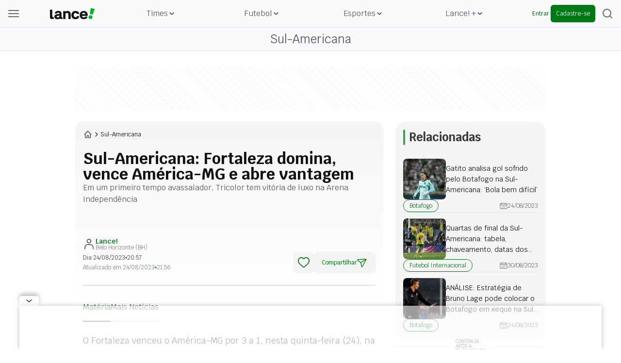

--- FILE ---
content_type: text/html; charset=utf-8
request_url: https://www.lance.com.br/sul-americana/sul-americana-avassalador-fortaleza-domina-vence-america-mg-e-abre-vantagem.html
body_size: 61916
content:
<!DOCTYPE html><html lang="pt-br" class="--primary-font"><head><meta charSet="utf-8"/><meta name="viewport" content="width=device-width, initial-scale=1"/><link rel="preload" as="image" href="https://lncimg.lance.com.br/cdn-cgi/image/width=100,quality=75,fit=pad,format=webp/uploads/attachments/loyalty-logo.png"/><link rel="stylesheet" href="/_next/static/css/12a4569bd345dc36.css" data-precedence="next"/><link rel="stylesheet" href="/_next/static/css/97b452d584a04ada.css" data-precedence="next"/><link rel="stylesheet" href="/_next/static/css/ab9839902543b294.css" data-precedence="next"/><link rel="stylesheet" href="/_next/static/css/a5bb5870f4d8e7cc.css" data-precedence="next"/><link rel="stylesheet" href="/_next/static/css/4547dd748d173593.css" data-precedence="next"/><link rel="preload" as="script" fetchPriority="low" href="/_next/static/chunks/webpack-e6daa4c14ff258ab.js"/><script src="/_next/static/chunks/fd9d1056-bd5db2bf0546d789.js" async=""></script><script src="/_next/static/chunks/2117-0b108ac3960d6443.js" async=""></script><script src="/_next/static/chunks/main-app-5294d1645fe5526e.js" async=""></script><script src="/_next/static/chunks/5878-ed29c55f6e187c1b.js" async=""></script><script src="/_next/static/chunks/2972-621c434987c3ba8c.js" async=""></script><script src="/_next/static/chunks/app/error-9fab11c530b5e266.js" async=""></script><script src="/_next/static/chunks/be0f6ce3-3cfa68b3aefcab09.js" async=""></script><script src="/_next/static/chunks/app/template-e226651b688ae0b5.js" async=""></script><script src="/_next/static/chunks/app/not-found-6b5dcb23735da090.js" async=""></script><script src="/_next/static/chunks/8f41cab8-3397416ed772a981.js" async=""></script><script src="/_next/static/chunks/8667-2d9e7adbd465b627.js" async=""></script><script src="/_next/static/chunks/29-de26cfbcd9a93f9f.js" async=""></script><script src="/_next/static/chunks/7956-822fa29e5db1234e.js" async=""></script><script src="/_next/static/chunks/8286-69343f8ebc5af466.js" async=""></script><script src="/_next/static/chunks/7028-cd39f4372a3ff26e.js" async=""></script><script src="/_next/static/chunks/9351-59d94ecadc2cc46a.js" async=""></script><script src="/_next/static/chunks/3535-12833d9c3a81ebb3.js" async=""></script><script src="/_next/static/chunks/2424-dcd18c9945a78c4e.js" async=""></script><script src="/_next/static/chunks/2813-53bf4d3c30907f5c.js" async=""></script><script src="/_next/static/chunks/8745-e62dd5104cc5e992.js" async=""></script><script src="/_next/static/chunks/6028-cac9e8ff3d1b9dbb.js" async=""></script><script src="/_next/static/chunks/6407-d5a483325fccb5a7.js" async=""></script><script src="/_next/static/chunks/app/(news)/%5Bcategory%5D/%5BsubCategoryOrSlug%5D/page-5a5fa06b610529ef.js" async=""></script><link rel="preload" href="https://www.googletagmanager.com/gtm.js?id=GTM-W5PK8R" as="script"/><link rel="preload" href="https://securepubads.g.doubleclick.net/tag/js/gpt.js" as="script"/><meta name="referrer" content="no-referrer-when-downgrade"/><meta name="robots" content="index, follow, max-image-preview:large"/><meta name="format-detection" content="telephone=no, date=no, email=no, address=no"/><meta http-equiv="Content-Type" content="text/html; charset=utf-8"/><meta http-equiv="x-dns-prefetch-control" content="on"/><meta name="robots" content="max-image-preview:large"/><link rel="preconnect" href="https://lncimg.lance.com.br/"/><link rel="preconnect" href="https://lncimg.lance.com.br" crossorigin="anonymous"/><link rel="dns-prefetch" href="https://www.googletagmanager.com"/><link rel="dns-prefetch" href="https://www.googletagservices.com"/><link rel="dns-prefetch" href="https://www.google-analytics.com"/><link rel="dns-prefetch" href="https://securepubads.g.doubleclick.net"/><link rel="dns-prefetch" href="https://embed.dugout.com"/><link rel="dns-prefetch" href="https://www.google-analytics.com/"/><link rel="dns-prefetch" href="https://cdn.ampproject.org"/><link rel="shortcut icon" href="https://lncimg.lance.com.br/assets/lance-global/logo/favicon.ico"/><link rel="icon" href="https://lncimg.lance.com.br/assets/lance-global/logo/favicon.ico"/><link rel="apple-touch-icon" href="https://lncimg.lance.com.br/cdn-cgi/image/format=webp/assets/lance-global/logo/favicon.png"/><link rel="icon" href="https://lncimg.lance.com.br/assets/lance-global/logo/favicon32.ico" sizes="32x32"/><link rel="icon" href="https://lncimg.lance.com.br/assets/lance-global/logo/favicon57.ico" sizes="57x57"/><link rel="icon" href="https://lncimg.lance.com.br/assets/lance-global/logo/favicon76.ico" sizes="76x76"/><link rel="icon" href="https://lncimg.lance.com.br/assets/lance-global/logo/favicon96.ico" sizes="96x96"/><link rel="icon" href="https://lncimg.lance.com.br/assets/lance-global/logo/favicon128.ico" sizes="128x128"/><link rel="icon" href="https://lncimg.lance.com.br/assets/lance-global/logo/favicon192.ico" sizes="192x192"/><link rel="icon" href="https://lncimg.lance.com.br/assets/lance-global/logo/favicon228.ico" sizes="228x228"/><link rel="shortcut icon" href="https://lncimg.lance.com.br/cdn-cgi/image/width=196,height=196,format=webp/assets/lance-global/logo/favicon.png" sizes="196x196"/><link rel="apple-touch-icon" href="https://lncimg.lance.com.br/cdn-cgi/image/width=120,height=120,format=webp/assets/lance-global/logo/favicon.png" sizes="120x120"/><link rel="apple-touch-icon" href="https://lncimg.lance.com.br/cdn-cgi/image/width=152,height=152,format=webp/assets/lance-global/logo/favicon.png" sizes="152x152"/><link rel="apple-touch-icon" href="https://lncimg.lance.com.br/cdn-cgi/image/width=180,height=180,format=webp/assets/lance-global/logo/favicon.png" sizes="180x180"/><title>Sul-Americana: Avassalador, Fortaleza domina, vence América-MG e abre vantagem</title><meta name="description" content="Pela Sul-Americana, as equipes voltam a se enfrentar na próxima quinta-feira (31), às 19h, na casa do Fortaleza"/><link rel="author" href="https://www.lance.com.br/autor/lance-2"/><meta name="author" content="Lance!"/><link rel="canonical" href="https://www.lance.com.br/sul-americana/sul-americana-avassalador-fortaleza-domina-vence-america-mg-e-abre-vantagem.html"/><meta property="og:title" content="Sul-Americana: Avassalador, Fortaleza domina, vence América-MG e abre vantagem"/><meta property="og:description" content="Pela Sul-Americana, as equipes voltam a se enfrentar na próxima quinta-feira (31), às 19h, na casa do Fortaleza"/><meta property="og:url" content="https://www.lance.com.br/sul-americana/sul-americana-avassalador-fortaleza-domina-vence-america-mg-e-abre-vantagem.html"/><meta property="og:site_name" content="Sul-Americana: Avassalador, Fortaleza domina, vence América-MG e abre vantagem"/><meta property="og:locale" content="PT-BR"/><meta property="og:image" content="https://lncimg.lance.com.br/cdn-cgi/image/width=1280,height=720,quality=75,fit=cover,format=webp/uploads/2023/08/F4VLrPnXUAIP9WI-aspect-ratio-512-320.jpg"/><meta property="og:image:width" content="1280"/><meta property="og:image:height" content="720"/><meta property="og:image:alt" content="Image LANCE!"/><meta property="og:type" content="website"/><meta name="twitter:card" content="summary_large_image"/><meta name="twitter:site" content="@lancenet"/><meta name="twitter:site:id" content="@lancenet"/><meta name="twitter:title" content="Sul-Americana: Avassalador, Fortaleza domina, vence América-MG e abre vantagem"/><meta name="twitter:description" content="Pela Sul-Americana, as equipes voltam a se enfrentar na próxima quinta-feira (31), às 19h, na casa do Fortaleza"/><meta name="twitter:image" content="https://lncimg.lance.com.br/uploads/2023/08/F4VLrPnXUAIP9WI-aspect-ratio-512-320.jpg"/><meta name="category" content="sul-americana"/><meta name="typeofpage" content="materia"/><meta property="mrf:authors" content="Rafael Takacs"/><meta property="mrf:sections" content="sul-americana"/><meta property="mrf:canonical" content="https://www.lance.com.br/sul-americana/sul-americana-avassalador-fortaleza-domina-vence-america-mg-e-abre-vantagem.html"/><meta property="article:section" content="sul-americana"/><meta name="partner" content="Lance!"/><meta property="og:logo" content="https://lncimg.lance.com.br/cdn-cgi/image/width=93,height=24,quality=75,fit=pad,format=webp,background=transparent/assets/lance-global/v1/logo-lance.svg"/><script src="/_next/static/chunks/polyfills-42372ed130431b0a.js" noModule=""></script></head><body class="font-krub w-screen"><script type="application/ld+json">{"@context":"https://schema.org","@graph":[{"@type":"Organization","@id":"https://www.lance.com.br#organization","name":"LANCE!","logo":"https://www.lance.com.br/uploads/attachments/lance600x60.png","url":"https://www.lance.com.br","sameAs":["https://whatsapp.com/channel/0029VaCXcxW6WaKosi6ZJU1q","https://twitter.com/lancenet","https://www.facebook.com/lancedigital","https://www.instagram.com/lancedigital/","https://www.youtube.com/channel/UCmCHSxqI2jF3leCsMS9q-fg","https://www.tiktok.com/@lancedigital"]},{"@type":"WebSite","@id":"https://www.lance.com.br#website","url":"https://www.lance.com.br","name":"LANCE! | Futebol, Vôlei, F-1, MMA e todos os esportes"},{"@type":"WebPage","@id":"https://www.lance.com.br/sul-americana/sul-americana-avassalador-fortaleza-domina-vence-america-mg-e-abre-vantagem.html#webpage","url":"https://www.lance.com.br/sul-americana/sul-americana-avassalador-fortaleza-domina-vence-america-mg-e-abre-vantagem.html","inLanguage":"pt-BR","headline":"Sul-Americana: Avassalador, Fortaleza domina, vence América-MG e abre vantagem","isPartOf":{"@id":"https://www.lance.com.br#website"},"about":{"@id":"https://www.lance.com.br#organization"},"description":"Pela Sul-Americana, as equipes voltam a se enfrentar na próxima quinta-feira (31), às 19h, na casa do Fortaleza","relatedLink":["https://www.lance.com.br/botafogo/gatito-analisa-gol-sofrido-pelo-botafogo-na-sul-americana-bola-bem-dificil.html","https://www.lance.com.br/futebol-internacional/quartas-de-final-da-sul-americana-tabela-chaveamento-e-datas-dos-jogos.html","https://www.lance.com.br/botafogo/analise-estrategia-de-bruno-lage-pode-colocar-o-botafogo-em-xeque-na-sul-americana.html"]}]}</script><script>(self.__next_s=self.__next_s||[]).push(["https://securepubads.g.doubleclick.net/tag/js/gpt.js",{"async":true}])</script><script>(self.__next_s=self.__next_s||[]).push([0,{"children":"\nvar googletag = googletag || {'cmd':[]};\ngoogletag.cmd.push(function() {googletag.pubads().disableInitialLoad()});\n\nvar indexformats = 0;\nvar lancegpt = {};\nvar lancegptev = {};\n    lancegptev.scrollevent = false;\n    lancegptev.torefresh = lancegptev.torefresh || [];\n    lancegptev.lazyloadSlots = [];\n\nlancegptev.ensureUserAdGroupId = function() {\n    let userAdGroupId = localStorage.getItem('user_ad_group_id_cent') || Math.floor(Math.random() * 100) + 1 + '';\n    localStorage.setItem('user_ad_group_id_cent', userAdGroupId);\n    return userAdGroupId;\n}\n\nfunction getUserAndGoogleIds() {\n    function getCookie(name) {\n        const cookies = document.cookie.split('; ');\n        for (const cookie of cookies) {\n            const [key, value] = cookie.split('=');\n            if (key === name) {\n                return decodeURIComponent(value);\n            }\n        }\n        return null;\n    }\n\n    function parseJwt(token) {\n        try {\n            const base64Url = token.split('.')[1];\n            const base64 = base64Url.replace(/-/g, '+').replace(/_/g, '/');\n            const jsonPayload = decodeURIComponent(\n                atob(base64)\n                    .split('')\n                    .map(c => '%' + ('00' + c.charCodeAt(0).toString(16)).slice(-2))\n                    .join('')\n            );\n            return JSON.parse(jsonPayload);\n        } catch (error) {\n            console.error('Erro ao decodificar o JWT:', error);\n            return null;\n        }\n    }\n\n    const idToken = getCookie('idToken');\n    if (!idToken) {\n        console.warn('idToken não encontrado nos cookies.');\n        return { userId: null, googleId: null };\n    }\n\n    const decodedToken = parseJwt(idToken);\n    if (!decodedToken) {\n        console.warn('Não foi possível decodificar o idToken.');\n        return { userId: null, googleId: null };\n    }\n\n    const userId = decodedToken.user_id || decodedToken.sub || null;\n    const googleId = decodedToken.firebase &&\n                     decodedToken.firebase.identities &&\n                     decodedToken.firebase.identities['google.com'] &&\n                     decodedToken.firebase.identities['google.com'][1] || null;\n\n    return { userId, googleId };\n}\n\nlancegptev.buildAds = function(){\n    //@configs: elm, formato, sizemap, lazyload, targeting, refresh, safeframe, restrict_by_available_area\n    var configs = {};\n    var arglen = arguments.length;\n    var args = ['elm','formato','sizemap','lazyload','targeting','refresh','safeframe', 'restrict_by_available_area'];\n\n    if(arglen == 1){\n        configs = typeof arguments[0] == 'string' || arguments[0] instanceof HTMLElement || typeof arguments[0].get == \"function\"?{'elm':arguments[0]}:arguments[0];\n    }else{\n        for( var i = 0; i < arglen; i++){\n            configs[args[i]] = arguments[i];\n        }\n    }\n\n    if( configs.elm ){\n        if( typeof configs.elm == \"string\" ){\n            if( configs.elm.trim().match(/^\\w/) ){\n                configs.elm = document.getElementById(configs.elm);\n            }else{\n                configs.elm = document.querySelector(configs.elm);\n            }\n        }\n        configs.elm = configs.elm.get?configs.elm.get(0):configs.elm;\n        configs.targetdisplay = configs.elm;\n        lenitens = configs.elm.childNodes.length;\n\n        for(var i =0; i < lenitens; i++){\n            if(configs.elm.childNodes[i].nodeName === \"DIV\"){\n                configs.elm = configs.elm.childNodes[i];\n                break;\n            }\n        }\n\n    }else{\n        return false;\n    }\n    configs.refresh =15000;configs.targeting = configs.targeting || [];\n    configs.formato = configs.formato || [[336,280],[300,250]];\n    configs.sizemap = configs.sizemap || [[[0, 0],configs.formato]];\n    configs.safeframe = configs.safeframe !== false?true:false;\n    configs.restrict_by_available_area = configs.restrict_by_available_area != false;\n\n    if(configs.restrict_by_available_area && configs.elm.parentNode && configs.elm.parentNode.clientWidth > 0){\n        configs.maxWidth = configs.elm.parentNode.clientWidth;\n        configs.maxHeight = configs.elm.parentNode.clientHeight;\n        configs.formato = configs.formato.filter(function(item){\n            if(typeof item === 'string' || typeof item === 'number') {\n                return true;\n            }\n            if(Array.isArray(item) && (item[0] <= configs.maxWidth || configs.maxWidth == 0) && (item[1] <= configs.maxHeight || configs.maxHeight == 0)) {\n                return true;\n            }\n            return false;\n        })\n    }\n\n    var reloadjs = window.localStorage?localStorage.getItem('reloadjs'):'0';\n\n    if(typeof configs.lazyload != \"boolean\" || reloadjs == '1' || document.hidden == true){\n        configs.lazyload = true;\n    }\n\n    lancegptev.builadscount = lancegptev.builadscount || 0;\n    configs.elm.id = configs.elm.id || 'gpt-buildads-'.concat(++lancegptev.builadscount);\n\n    (function(configs){\n        googletag.cmd.push(function() {\n            var sizemapping = googletag.sizeMapping();\n\n            for(var i = 0; i < configs.sizemap.length; i++){\n                sizemapping.addSize(configs.sizemap[i][0],configs.sizemap[i][1]);\n            }\n            lancegpt[configs.elm.id] = {}\n            lancegpt[configs.elm.id].slot = googletag.defineSlot('/102307571/home', configs.formato, configs.elm.id ).\n                            setTargeting('identificador',configs.elm.id.replace(/.*?(publicidade-.*)/,'$1')).\n                            setTargeting('implementado','dinamico').\n                            setTargeting('refresh','0').\n                            setTargeting('pos',[(++indexformats).toString()]).\n                            defineSizeMapping( sizemapping.build() ).\n                            setCollapseEmptyDiv(true,true);\n            configs.safeframe == true && lancegpt[configs.elm.id].slot.setForceSafeFrame(configs.safeframe);\n\n            lancegpt[configs.elm.id].configs = configs;\n\n            for(var i = 0; i < configs.targeting.length; i++){\n                configs.targeting[i].length == 2 && lancegpt[configs.elm.id].slot.setTargeting(configs.targeting[i][0],configs.targeting[i][1]);\n            }\n\n            lancegpt[configs.elm.id].slot.addService(googletag.pubads());\n\n            if(configs.lazyload || !( configs.elm.style.visibilit != 'hidden' && Boolean(configs.elm.offsetParent))){\n                lancegptev.addtolazyload(lancegpt[configs.elm.id]);\n            }else{\n                lancegptev.refreshslot([lancegpt[configs.elm.id]]);\n                lancegptev.addtorefresh(lancegpt[configs.elm.id]);\n            }\n        });\n    })( configs );\n}\n\n\nlancegptev.doscrollevent = function() {\n    lancegptev.scrollevent = true;\n}\n\nlancegptev.addtolazyload = function(slot){\n    lancegptev.lazyloadSlots.push(slot);\n    lancegptev.doscrollevent();\n}\n\nlancegptev.addtorefresh = function(slot) {\n    var exists = lancegptev.torefresh.some(function(existingSlot) {\n        return existingSlot.configs.elm.id === slot.configs.elm.id;\n    });\n\n    if (!exists) {\n        lancegptev.torefresh.push(slot);\n    }\n};\n\nlancegptev.elemonscreen = function(e, n, t) {\n    if(document.hidden == true){return false}\n    if(e.style.visibilit == 'hidden' || !Boolean(e.offsetParent)){return false}\n    n = n || 0, t = t || \"visible\";\n    var o = e.getBoundingClientRect(),\n        i = Math.max(document.documentElement.clientHeight, window.innerHeight),\n        d = o.bottom - n < 0,\n        w = o.top - i + n >= 0;\n    return \"above\" === t ? d : \"below\" === t ? w : !d && !w\n}\n\nlancegptev.displayslots = function(){\n    for(var i = 0; i < lancegptev.lazyloadSlots.length; i++){\n        if(lancegptev.elemonscreen(lancegptev.lazyloadSlots[i].configs.elm, -700)){\n            (function(slot){\n                lancegptev.refreshslot([slot]);\n                lancegptev.addtorefresh(slot);\n            })(lancegptev.lazyloadSlots.splice(i,1).shift());\n        }\n    }\n}\n\nlancegptev.refreshslot = function(slots) {\n    slots = slots.filter(function(s){return Boolean(s.configs.elm.offsetParent)});\n    if(!slots.length) return false\n    googletag.cmd.push(function() {\n        googletag.pubads().refresh(slots.map(function(s){return s.slot}));\n    });\n    }\n\nlancegptev.refreshslots = function() {\n    for(var attr in lancegptev.torefresh){\n        if(lancegptev.torefresh[attr].configs.elm.clientHeight){\n            if(lancegptev.elemonscreen(lancegptev.torefresh[attr].configs.elm)){\n                if(!lancegptev.torefresh[attr]['timeoutrefresh']){\n                    (function(slot){\n                        slot['timeoutrefresh'] = setTimeout(googletag.cmd.push, slot.configs.refresh, function(){\n                            slot['refresh'] = slot['refresh'] || 0;\n                            slot.slot.setTargeting('refresh', (++slot['refresh']).toString());\n                            lancegptev.refreshslot([slot]);\n                            clearTimeout(slot['timeoutrefresh']);\n                            slot['timeoutrefresh'] = false;\n                            lancegptev.refreshslots();\n                        });\n                    })(lancegptev.torefresh[attr]);\n                }\n            }else{\n                if(lancegptev.torefresh[attr]['timeoutrefresh']){\n                    clearTimeout(lancegptev.torefresh[attr]['timeoutrefresh']);\n                    lancegptev.torefresh[attr]['timeoutrefresh'] = false;\n                }\n            }\n        }\n    }\n}\n\nwindow.addEventListener('DOMContentLoaded', lancegptev.doscrollevent);\nwindow.addEventListener('load', lancegptev.doscrollevent);\nwindow.addEventListener('resize', lancegptev.doscrollevent);\nwindow.addEventListener('scroll', lancegptev.doscrollevent);\n\nlancegptev.timeraf = null;\nlancegptev.testScrollEvent = function(){\n    if(lancegptev.scrollevent) {\n        lancegptev.scrollevent = false;\n        lancegptev.lazyloadSlots.length && lancegptev.displayslots();\n        lancegptev.torefresh.length && lancegptev.refreshslots();\n    }\n    cancelAnimationFrame(lancegptev.timeraf);\n    lancegptev.timeraf = requestAnimationFrame(lancegptev.testScrollEvent);\n}\n\nvar cancelAnimationFrame = window.cancelAnimationFrame || function(id){clearTimeout(id)};\nvar requestAnimationFrame = window.requestAnimationFrame || (function() {\n    var timeLast = 0;\n    return window.webkitRequestAnimationFrame || window.mozRequestAnimationFrame || function(callback) {\n        var timeCurrent = (new Date()).getTime(),timeDelta;\n        timeDelta = Math.max(0, 16 - (timeCurrent - timeLast));\n        timeLast = timeCurrent + timeDelta;\n        return setTimeout(function() { callback(timeCurrent + timeDelta); }, timeDelta);\n    };\n})();\n\nlancegptev.testScrollEvent();\n\n\n\nvar lcslots = {'cmd':[]}\ngoogletag.cmd.push(function() {\n    \n    lcslots['interstitial'] = googletag.defineOutOfPageSlot('/102307571/home',googletag.enums.OutOfPageFormat.INTERSTITIAL);\n    lcslots['interstitial'] && lcslots['interstitial'].setTargeting('refresh','0').setTargeting('formato',['interstitial']).setTargeting('identificador',['interstitial']).addService(googletag.pubads());\n    lcslots.cmd.push(function(){googletag.pubads().refresh([lcslots['interstitial']])})\n    \n    googletag.pubads().addEventListener('slotRequested', function(event) {\n        lcslots.cmd && lcslots.cmd.map(function(func){func()});\n        lcslots.cmd = [];\n    });\n});\n\n\ngoogletag.cmd.push(function(){\n\n    lancegpt['vertical_2'] = {\"single_request\": true, \"configs\": {\"elm\":{\"id\": \"vertical_2\", \"offsetParent\": true}, \"formato\": [[120,600],[160,600]], \"refresh\": 15000 } }\n    lancegpt['vertical_2'].slot = googletag.defineSlot('/102307571/home', [[120,600],[160,600]], 'vertical_2').addService(googletag.pubads())\n    .setTargeting(\"page_type\",\"web\")\n    .setTargeting('identificador', 'vertical_2')\n    .setTargeting('implementado','estatico')\n    .setTargeting('refresh','0')\n    .setTargeting('pos',[(++indexformats).toString()]).defineSizeMapping(\n        googletag.sizeMapping().addSize([0, 0], []).addSize([1367, 0], [[120, 600], [160, 600]]).build()\n    );\n    lancegpt['vertical_1'] = {\"single_request\": true, \"configs\": {\"elm\":{\"id\": \"vertical_1\", \"offsetParent\": true}, \"formato\": [[120,600],[160,600]], \"refresh\": 15000 } }\n    lancegpt['vertical_1'].slot = googletag.defineSlot('/102307571/home', [[120,600],[160,600]], 'vertical_1').addService(googletag.pubads())\n    .setTargeting(\"page_type\",\"web\")\n    .setTargeting('identificador', 'vertical_1')\n    .setTargeting('implementado','estatico')\n    .setTargeting('refresh','0')\n    .setTargeting('pos',[(++indexformats).toString()]).defineSizeMapping(\n        googletag.sizeMapping().addSize([0, 0], []).addSize([1367, 0], [[120, 600], [160, 600]]).build()\n    );\n    lancegpt['quadrado_1'] = {\"single_request\": true, \"configs\": {\"elm\":{\"id\": \"quadrado_1\", \"offsetParent\": true}, \"formato\": [[300,250],[336,280],[1,1]], \"refresh\": 15000 } }\n    lancegpt['quadrado_1'].slot = googletag.defineSlot('/102307571/home', [[300,250],[336,280],[1,1]], 'quadrado_1').addService(googletag.pubads())\n    .setTargeting(\"page_type\",\"web\")\n    .setTargeting('identificador', 'quadrado_1')\n    .setTargeting('implementado','estatico')\n    .setTargeting('refresh','0')\n    .setTargeting('pos',[(++indexformats).toString()]).defineSizeMapping(\n        googletag.sizeMapping().addSize([0, 0], [[300, 250], [336, 280], [1, 1]]).build()\n    );\n    lancegpt['rodapefixo'] = {\"single_request\": true, \"configs\": {\"elm\":{\"id\": \"rodapefixo\", \"offsetParent\": true}, \"formato\": [[970,90],[728,90],[320,100],[300,100],[320,50],[300,50],[1,1]], \"refresh\": 15000 } }\n    lancegpt['rodapefixo'].slot = googletag.defineSlot('/102307571/home', [[970,90],[728,90],[320,100],[300,100],[320,50],[300,50],[1,1]], 'rodapefixo').addService(googletag.pubads())\n    .setTargeting(\"page_type\",\"web\")\n    .setTargeting('identificador', 'rodapefixo')\n    .setTargeting('implementado','estatico')\n    .setTargeting('refresh','0')\n    .setTargeting('pos',[(++indexformats).toString()]).defineSizeMapping(\n        googletag.sizeMapping().addSize([0, 0], [[300, 50], [300, 100], [1, 1]]).addSize([320, 0], [[320, 50], [320, 100], [300, 50], [300, 100], [1, 1]]).addSize([728, 0], [[728, 90], [1, 1]]).addSize([970, 0], [[970, 90], [728, 90], [1, 1]]).build()\n    );\n    googletag.pubads().setTargeting('partner', document.querySelector('meta[name=\"partner\"]')?.getAttribute('content') || '');\n    googletag.pubads().setTargeting(\"testeab\", (function(){return Math.trunc(Math.random()*10)+1})().toString());\n    googletag.pubads().setTargeting(\"resolucao\",screen.width+'x'+screen.height);\n    googletag.pubads().setTargeting(\"titleofpage\",document.title);\n    googletag.pubads().setTargeting(\"urldata\",window.location.href.split(/\\/|=|,|\\.|&/));\n    googletag.pubads().setTargeting(\"category\",document.querySelector('meta[name=\"category\"]')?[document.querySelector('meta[name=\"category\"]').content]:[]);\n    googletag.pubads().setTargeting(\"typeofpage\",document.querySelector('meta[name=\"typeofpage\"]')?[document.querySelector('meta[name=\"typeofpage\"]').content]:[]);\n    googletag.pubads().setTargeting(\"tagsofpage\",document.querySelector('meta[name=\"keywords\"]')?document.querySelector('meta[name=\"keywords\"]').content.replace(/\\s?(,)\\s?/g,'$1').split(','):[]);\n    googletag.pubads().setTargeting(\"reload\", (window.performance?window.performance.navigation.type:2).toString() );\n    googletag.pubads().setTargeting('userAdGroupId',lancegptev.ensureUserAdGroupId());\n    \n    const ids = getUserAndGoogleIds();\n    googletag.pubads().setTargeting('authenticatedUserId', ids.userId);\n    googletag.pubads().setTargeting('authenticatedGoogleId', ids.googleId);\n\n    \n\n    // clear and setatributes by urlparam\n    !function(){try{var t=location.search.match(/(targetgpt:[^?&]+?=[^&]+)/g);if(-1!==location.search.search(/cleartargeting=true/g)&&googletag.pubads().clearTargeting(),!t)return!1;t.map(function(t){t=t.split(/:|=/g),googletag.pubads().setTargeting(t[1],decodeURIComponent(t[2]))})}catch(t){return!1}}();\n\n    googletag.pubads().enableSingleRequest();\n    googletag.pubads().collapseEmptyDivs();\n    googletag.pubads().enableAsyncRendering();\n    googletag.pubads().disableInitialLoad();\n    googletag.pubads().setCentering(true);\n    googletag.enableServices();\n\n    googletag.pubads().addEventListener('slotRenderEnded', function(event) {\n        try {\n            var elmid = event.slot.getSlotElementId();\n            var elmtg = document.getElementById(elmid);\n            elmtg && elmtg.dataset.adsCallback && (function(str){ eval(str) }).call(this, elmtg.dataset.adsCallback, elmid=elmid, elmtg=elmtg, event=event);\n        } catch(e) {\n            console.warn(e);\n        }\n    });\n});"}])</script><div><script id="breadcrumbs-schema" type="application/ld+json">{"@context":"https://schema.org","@type":"BreadcrumbList","itemListElement":[{"@type":"ListItem","position":1,"item":{"@id":"https://www.lance.com.br","name":"Home"}},{"@type":"ListItem","position":2,"item":{"@id":"https://www.lance.com.br/sul-americana","name":"Sul-Americana"}},{"@type":"ListItem","position":3,"item":{"@id":"https://www.lance.com.br/sul-americana/sul-americana-avassalador-fortaleza-domina-vence-america-mg-e-abre-vantagem.html","name":"Sul-Americana: Avassalador, Fortaleza domina, vence América-MG e abre vantagem"}}]}</script></div><div><script type="application/ld+json" id="news-article-schema">{"@context":"https://schema.org","@type":"NewsArticle","mainEntityOfPage":{"@type":"WebPage","@id":"https://www.lance.com.br/sul-americana/sul-americana-avassalador-fortaleza-domina-vence-america-mg-e-abre-vantagem.html","primaryImageOfPage":{"@type":"ImageObject","url":"https://lncimg.lance.com.br/cdn-cgi/image/width=1280,height=720,quality=75,background=white,fit=pad/uploads/2023/08/F4VLrPnXUAIP9WI-aspect-ratio-512-320.jpg","width":1280,"height":720}},"headline":"Sul-Americana: Avassalador, Fortaleza domina, vence América-MG e abre vantagem","description":"Pela Sul-Americana, as equipes voltam a se enfrentar na próxima quinta-feira (31), às 19h, na casa do Fortaleza","publisher":{"@type":"Organization","name":"Lance!","logo":{"@type":"ImageObject","url":"https://www.lance.com.br/uploads/attachments/lance600x60.png","width":600,"height":60}},"author":[{"@type":"Organization","name":"Lance!","url":"https://www.lance.com.br/autor/lance-2"}],"image":[{"@type":"ImageObject","url":"https://lncimg.lance.com.br/cdn-cgi/image/width=1280,height=720,quality=75,background=white,fit=pad/uploads/2023/08/F4VLrPnXUAIP9WI-aspect-ratio-512-320.jpg","width":1280,"height":720},{"@type":"ImageObject","url":"https://lncimg.lance.com.br/cdn-cgi/image/width=1200,height=1200,quality=75,background=white,fit=pad/uploads/2023/08/F4VLrPnXUAIP9WI-aspect-ratio-512-320.jpg","width":1200,"height":1200},{"@type":"ImageObject","url":"https://lncimg.lance.com.br/cdn-cgi/image/width=960,height=1200,quality=75,background=white,fit=pad/uploads/2023/08/F4VLrPnXUAIP9WI-aspect-ratio-512-320.jpg","width":960,"height":1200}],"datePublished":"2023-08-24T20:57:14.000-03:00","dateModified":"2023-08-24T21:56:27.000-03:00"}</script></div><script type="text/javascript">
			var customData = {
				page : {
					name : "lance:sul-americana"
					},
				site : {
					section : "noticias:sul-americana-avassalador-fortaleza-domina-vence-america-mg-e-abre-vantagem.html",
					segment : "geral",
					environment : "web",
				}
		   };</script><header class="lance-w-screen lance-sticky lance-top-0 lance-left-0 dark:lance-bg-[#121212] lance-z-[60] lance-border-b  lance-border-[#DFE4EA] lance-border-solid lance-border-t-0 lance-border-x-0" style="background-color:#F9FAFB"><div class="lance-flex lance-justify-between lance-max-w-[1352px] lance-mx-auto lance-px-4 lance-h-14 lance-items-center lance-relative lg:lance-gap-4"><div class="lance-flex lance-justify-between lance-items-center lance-gap-4 xl:lance-w-full xl:lance-max-w-[180px]"><img loading="lazy" width="24" height="14" data-testid="menu_burguer_icon" class="lance-h-4 lance-cursor-pointer" src="https://lncimg.lance.com.br/cdn-cgi/image/width=24,height=14,quality=75,fit=pad,format=webp,background=transparent/assets/lance-global/v1/header-menu-burger.svg" alt="menu hamburguer" data-ga4-event="click_menu" data-ga4-param-action="menu_item" data-ga4-param-label="header" data-ga4-param-title="menu-burguer"/><div data-testid="menu_burguer_component" class="
        lance-opacity-0 lance-pointer-events-none
        lance-w-screen lance-h-screen lance-fixed lance-top-0 lance-left-0 lance-z-[900] lance-bg-[#D9D9D9] lance-bg-opacity-[37%] lance-duration-300 lance-font-krub
      "><div class="no-scrollbar lance-max-w-[314px] xl:lance-max-w-[350px] lance-w-full lance-h-full lance-overflow-y-auto lance-ease-in-out lance-duration-300 lance-delay-0 lance-px-0 lance-fixed lance-flex-col lance-top-0 lance-left-0 lance-z-[910] lance-whitespace-nowrap lance-bg-[#FFF] lance-overflow-x-hidden" style="transform:translateX(-100%)"><div class="lance-absolute lance-top-0 lance-left-0 -lance-z-50 lance-bg-yellow-400 lance-w-full"><img width="314" height="127" loading="lazy" src="https://lncimg.lance.com.br/cdn-cgi/image/width=314,height=127,quality=75,fit=pad,format=webp,background=transparent/assets/lance-global/v1/menu-top.svg" alt="imagem topo menu"/></div><div class="lance-flex lance-items-center lance-justify-between lance-w-full lance-px-4 lance-mt-6"><a href="https://www.lance.com.br" data-ga4-event="click_menu" data-ga4-param-action="menu_item" data-ga4-param-label="menu_burguer" data-ga4-param-title="logo-lance" data-ga4-param-link_url="https://www.lance.com.br"><img loading="lazy" width="124" height="32" src="https://lncimg.lance.com.br/cdn-cgi/image/width=124,height=32,quality=75,fit=pad,format=webp,background=transparent/assets/lance-global/v1/menu-logo-lance.svg" alt="logo Lance!"/></a><img loading="lazy" width="24" height="24" class="lance-cursor-pointer" src="https://lncimg.lance.com.br/cdn-cgi/image/width=24,height=24,quality=75,fit=pad,format=webp,background=transparent/assets/lance-global/v1/menu-x-close.svg" alt="X"/></div><nav class="
            lance-mt-[64px]
            lance-w-full lance-bg-white lance-mt-6 lance-px-4
          "><div id="burguer-user-menu" class="burguer-user-menu lance-px-3 lance-py-4 lance-flex lance-flex-col lance-gap-3 lance-bg-[#F9FAFB] lance-border lance-border-[#DFE4EA] lance-border-solid lance-rounded-lg lance-relative -lance-top-12"><div class="lance-flex lance-items-center"><svg xmlns="http://www.w3.org/2000/svg" width="18" height="20" viewBox="0 0 18 20" fill="none" class="lance-shrink-0 lance-m-3"><path d="M8.54744 8.58086C10.9897 8.58086 12.9699 6.66667 12.9699 4.29043C12.9699 1.91419 10.9897 0 8.54744 0C6.1052 0 4.125 1.91419 4.125 4.29043C4.125 6.66667 6.1052 8.58086 8.54744 8.58086ZM8.54744 1.51815C10.1646 1.51815 11.4847 2.77228 11.4847 4.32343C11.4847 5.87459 10.1646 7.12871 8.54744 7.12871C6.93028 7.12871 5.61015 5.87459 5.61015 4.32343C5.61015 2.77228 6.93028 1.51815 8.54744 1.51815Z" fill="#92C39E"></path><path d="M10.6931 10.0664H6.40264C2.87129 10.0664 0 12.9707 0 16.502V19.2413C0 19.6374 0.330033 20.0004 0.759076 20.0004C1.18812 20.0004 1.51815 19.6704 1.51815 19.2413V16.502C1.51815 13.7958 3.72937 11.5516 6.46865 11.5516H10.7261C13.4323 11.5516 15.6766 13.7628 15.6766 16.502V19.2413C15.6766 19.6374 16.0066 20.0004 16.4356 20.0004C16.8647 20.0004 17.1947 19.6704 17.1947 19.2413V16.502C17.0957 12.9707 14.2244 10.0664 10.6931 10.0664Z" fill="#92C39E"></path></svg><div class="lance-flex lance-flex-col lance-font-work_sans"><p class="lance-text-[14px] lance-text-[#383838]">Entre ou cadastre-se :)</p><p class="lance-text-[12px] lance-text-[#4D5156]">personalize o seu conteúdo</p></div></div><div class="lance-flex lance-w-full lance-h-9 lance-gap-[5px]"><button type="button" class="lance-w-1/2 lance-flex lance-items-center lance-justify-center lance-text-[#007A18] lance-font-work_sans lance-p-3 lance-rounded-lg lance-border-[1px] lance-border-[#007A18]" data-ga4-event="click_user" data-ga4-param-title="Entrar" data-ga4-param-label="menu_burguer" data-ga4-param-action="enter_login">Entrar</button><button type="button" data-ga4-event="click_user" data-ga4-param-title="Cadastrar" data-ga4-param-label="menu_burguer" data-ga4-param-action="enter_register" class="lance-w-1/2 lance-flex lance-items-center lance-justify-center lance-text-[#F9FAFB] !lance-bg-[#007A18] lance-font-work_sans lance-p-3 lance-rounded-lg">Cadastrar</button></div></div><div class="relative lance-cursor-pointer lance-relative lance-bg-[#F9FAFB] lance-border lance-border-[#DFE4EA] lance-border-solid lance-rounded-lg lance-py-4 lance-px-3 -lance-top-12 lance-mt-6 -lance-mb-6"><img height="24" width="60" alt="Sócio Lance! logo" class="lance-block lance-mb-3 !lance-h-6" src="https://lncimg.lance.com.br/cdn-cgi/image/width=100,quality=75,fit=pad,format=webp/uploads/attachments/loyalty-logo.png"/><span class="lance-text-[#000] lance-text-base lance-font-bold lance-leading-6 lance-text-wrap">O Sócio Torcedor de Todos os Torcedores</span><span class="lance-flex lance-items-center lance-gap-2 lance-text-[#007A18] lance-text-sm lance-p-0 lance-mt-1">Conheça os beneficios<svg width="10" fill="none" height="10" viewBox="0 0 10 10" xmlns="https://www.w3.org/2000/svg"><path fill="#007A18" d="M5.83105 9.23633L9.7123 5.29883C9.88105 5.13008 9.88105 4.86758 9.7123 4.69883L5.83105 0.761328C5.6623 0.592578 5.39981 0.592578 5.23105 0.761328C5.0623 0.930078 5.0623 1.19258 5.23105 1.36133L8.38105 4.56758L0.412304 4.56758C0.187304 4.56758 -0.000195683 4.75508 -0.000195693 4.98008C-0.000195703 5.20508 0.187304 5.41133 0.412304 5.41133L8.41855 5.41133L5.23105 8.65508C5.15605 8.73008 5.11855 8.84258 5.11855 8.95508C5.11855 9.06758 5.15605 9.18008 5.2498 9.25508C5.3998 9.40508 5.68105 9.40508 5.83105 9.23633Z"></path></svg></span><a data-ga4-event="click_user" data-ga4-param-action="click_cta" data-ga4-param-label="menu_burguer" data-ga4-param-title="conheca-os-beneficios" data-google-interstitial="false" class="lance-absolute lance-top-0 lance-left-0 lance-size-full" href="/socio-lance" aria-label="Conheça os benefícios do Sócio Lance!"></a></div><div class="
              lance-py-0
              lance-border lance-border-x-0 lance-border-t-0 lance-border-[#DFE4EA] lance-border-solid lance-flex lance-flex-col lance-items-start lance-justify-between lance-w-full
            "><p class="lance-font-work_sans lance-text-xs lance-leading-6 lance-font-semibold lance-text-[#9CA3AF] lance-mb-6 lance-uppercase">Destaques</p><div class="lance-flex lance-gap-1 lance-flex-col"><a href="https://www.lance.com.br/mais-noticias" class="lance-flex lance-items-center lance-justify-start lance-gap-2 lance-py-2.5 lance-group" data-ga4-event="click_menu" data-ga4-param-action="menu_item" data-ga4-param-label="menu_burguer:destaques" data-ga4-param-title="Últimas Notícias" data-ga4-param-link_url="https://www.lance.com.br/mais-noticias"><div class="lance-h-6 lance-w-6 lance-flex lance-items-center lance-justify-center"><img loading="lazy" width="20" height="20" class="lance-h-5 lance-w-5" src="https://lncimg.lance.com.br/cdn-cgi/image/width=20,height=20,quality=75,fit=pad,format=webp,background=transparent/uploads/2025/03/Ultimas-noticias.png" alt="Ultimas noticias"/></div><p class="lance-font-work_sans lance-text-[#383838] lance-text-sm lance-leading-6 group-hover:lance-text-[#007A18]">Últimas Notícias</p></a><a href="https://www.lance.com.br/flamengo" class="lance-flex lance-items-center lance-justify-start lance-gap-2 lance-py-2.5 lance-group" data-ga4-event="click_menu" data-ga4-param-action="menu_item" data-ga4-param-label="menu_burguer:destaques" data-ga4-param-title="Flamengo no Mundial" data-ga4-param-link_url="https://www.lance.com.br/flamengo"><div class="lance-h-6 lance-w-6 lance-flex lance-items-center lance-justify-center"><img loading="lazy" width="20" height="20" class="lance-h-5 lance-w-5" src="https://lncimg.lance.com.br/cdn-cgi/image/width=20,height=20,quality=75,fit=pad,format=webp,background=transparent/uploads/2025/03/Tabelas-2.png" alt="Tabelas"/></div><p class="lance-font-work_sans lance-text-[#383838] lance-text-sm lance-leading-6 group-hover:lance-text-[#007A18]">Flamengo no Mundial</p></a><a href="https://www.lance.com.br/copa-do-brasil" class="lance-flex lance-items-center lance-justify-start lance-gap-2 lance-py-2.5 lance-group" data-ga4-event="click_menu" data-ga4-param-action="menu_item" data-ga4-param-label="menu_burguer:destaques" data-ga4-param-title="Copa do Brasil" data-ga4-param-link_url="https://www.lance.com.br/copa-do-brasil"><div class="lance-h-6 lance-w-6 lance-flex lance-items-center lance-justify-center"><img loading="lazy" width="20" height="20" class="lance-h-5 lance-w-5" src="https://lncimg.lance.com.br/cdn-cgi/image/width=20,height=20,quality=75,fit=pad,format=webp,background=transparent/uploads/2025/03/Tabelas-2.png" alt="Tabelas"/></div><p class="lance-font-work_sans lance-text-[#383838] lance-text-sm lance-leading-6 group-hover:lance-text-[#007A18]">Copa do Brasil</p></a><a href="https://www.lance.com.br/tudo-sobre/jogos-de-hoje" class="lance-flex lance-items-center lance-justify-start lance-gap-2 lance-py-2.5 lance-group" data-ga4-event="click_menu" data-ga4-param-action="menu_item" data-ga4-param-label="menu_burguer:destaques" data-ga4-param-title="Jogos de Hoje" data-ga4-param-link_url="https://www.lance.com.br/tudo-sobre/jogos-de-hoje"><div class="lance-h-6 lance-w-6 lance-flex lance-items-center lance-justify-center"><img loading="lazy" width="20" height="20" class="lance-h-5 lance-w-5" src="https://lncimg.lance.com.br/cdn-cgi/image/width=20,height=20,quality=75,fit=pad,format=webp,background=transparent/uploads/2025/03/fire.png" alt="fire"/></div><p class="lance-font-work_sans lance-text-[#383838] lance-text-sm lance-leading-6 group-hover:lance-text-[#007A18]">Jogos de Hoje</p></a><a href="https://www.lance.com.br/conheca-o-arquiba" class="lance-flex lance-items-center lance-justify-start lance-gap-2 lance-py-2.5 lance-group" data-ga4-event="click_menu" data-ga4-param-action="menu_item" data-ga4-param-label="menu_burguer:destaques" data-ga4-param-title="Arquiba!" data-ga4-param-link_url="https://www.lance.com.br/conheca-o-arquiba"><div class="lance-h-6 lance-w-6 lance-flex lance-items-center lance-justify-center"><img loading="lazy" width="20" height="20" class="lance-h-5 lance-w-5" src="https://lncimg.lance.com.br/cdn-cgi/image/width=20,height=20,quality=75,fit=pad,format=webp,background=transparent/uploads/2025/08/arquiba-icon-32px.png" alt="Logo Arquiba!"/></div><p class="lance-font-work_sans lance-text-[#383838] lance-text-sm lance-leading-6 group-hover:lance-text-[#007A18]">Arquiba!</p></a><a href="https://www.lance.com.br/socio-lance" class="lance-flex lance-items-center lance-justify-start lance-gap-2 lance-py-2.5 lance-group" data-ga4-event="click_menu" data-ga4-param-action="menu_item" data-ga4-param-label="menu_burguer:destaques" data-ga4-param-title="Sócio Lance!" data-ga4-param-link_url="https://www.lance.com.br/socio-lance"><div class="lance-h-6 lance-w-6 lance-flex lance-items-center lance-justify-center"><img loading="lazy" width="20" height="20" class="lance-h-5 lance-w-5" src="https://lncimg.lance.com.br/cdn-cgi/image/width=20,height=20,quality=75,fit=pad,format=webp,background=transparent/uploads/2025/08/sl-icon-32px.png" alt="logo-socio-lance"/></div><p class="lance-font-work_sans lance-text-[#383838] lance-text-sm lance-leading-6 group-hover:lance-text-[#007A18]">Sócio Lance!</p></a><a href="https://www.lance.com.br/tabela/copa-do-mundo/simulador" class="lance-flex lance-items-center lance-justify-start lance-gap-2 lance-py-2.5 lance-group" data-ga4-event="click_menu" data-ga4-param-action="menu_item" data-ga4-param-label="menu_burguer:destaques" data-ga4-param-title="Simulador da Copa do Mundo" data-ga4-param-link_url="https://www.lance.com.br/tabela/copa-do-mundo/simulador"><div class="lance-h-6 lance-w-6 lance-flex lance-items-center lance-justify-center"><img loading="lazy" width="20" height="20" class="lance-h-5 lance-w-5" src="https://lncimg.lance.com.br/cdn-cgi/image/width=20,height=20,quality=75,fit=pad,format=webp,background=transparent/uploads/2025/03/Tabelas-1.png" alt="Tabelas"/></div><p class="lance-font-work_sans lance-text-[#383838] lance-text-sm lance-leading-6 group-hover:lance-text-[#007A18]">Simulador da Copa do Mundo</p></a></div></div><div class="lance-border lance-border-x-0 lance-border-t-0 lance-border-[#DFE4EA] lance-border-solid lance-py-6 lance-flex lance-flex-col lance-items-start lance-justify-between lance-w-full"><p class="lance-font-work_sans lance-text-xs lance-leading-6 lance-font-semibold lance-text-[#9CA3AF] lance-mb-6 lance-uppercase">Categorias</p><div class="lance-flex lance-gap-1 lance-flex-col lance-w-full"><div class="lance-flex lance-justify-between lance-items-center lance-w-full lance-cursor-pointer lance-group" data-ga4-event="click_menu" data-ga4-param-action="menu_item" data-ga4-param-label="menu_burguer:categorias" data-ga4-param-title="Times" data-ga4-param-link_url="#"><div class="lance-flex lance-gap-2 lance-items-center lance-py-2.5"><div class="lance-h-6 lance-w-6 lance-flex lance-items-center lance-justify-center"><img loading="lazy" width="20" height="20" class="lance-h-5 lance-w-5" src="https://lncimg.lance.com.br/cdn-cgi/image/width=20,height=20,quality=75,fit=pad,format=webp,background=transparent/uploads/2025/03/Times.png" alt="Ícone de Times"/></div><p class="lance-font-work_sans lance-text-sm lance-leading-6 lance-text-[#383838] group-hover:lance-text-[#007A18]">Times</p></div><img loading="lazy" width="24" height="24" class="lance-p-2.5 lance-box-content" src="https://lncimg.lance.com.br/cdn-cgi/image/width=24,height=24,quality=75,fit=pad,format=webp,background=transparent/assets/lance-global/v1/menu-green-arrow.svg" alt="seta verde"/></div><div class="lance-flex lance-justify-between lance-items-center lance-w-full lance-cursor-pointer lance-group" data-ga4-event="click_menu" data-ga4-param-action="menu_item" data-ga4-param-label="menu_burguer:categorias" data-ga4-param-title="Tabelas"><div class="lance-flex lance-gap-2 lance-items-center lance-py-2.5"><div class="lance-h-6 lance-w-6 lance-flex lance-items-center lance-justify-center"><img loading="lazy" width="20" height="20" class="lance-h-5 lance-w-5" src="https://lncimg.lance.com.br/cdn-cgi/image/width=20,height=20,quality=75,fit=pad,format=webp,background=transparent/uploads/2025/03/Tabelas-1.png" alt="Ícone de Tabelas"/></div><p class="lance-font-work_sans lance-text-sm lance-leading-6 lance-text-[#383838] group-hover:lance-text-[#007A18]">Tabelas</p></div><img loading="lazy" width="24" height="24" class="lance-p-2.5 lance-box-content" src="https://lncimg.lance.com.br/cdn-cgi/image/width=24,height=24,quality=75,fit=pad,format=webp,background=transparent/assets/lance-global/v1/menu-green-arrow.svg" alt="seta verde"/></div><div class="lance-flex lance-justify-between lance-items-center lance-w-full lance-cursor-pointer lance-group" data-ga4-event="click_menu" data-ga4-param-action="menu_item" data-ga4-param-label="menu_burguer:categorias" data-ga4-param-title="Futebol" data-ga4-param-link_url="#"><div class="lance-flex lance-gap-2 lance-items-center lance-py-2.5"><div class="lance-h-6 lance-w-6 lance-flex lance-items-center lance-justify-center"><img loading="lazy" width="20" height="20" class="lance-h-5 lance-w-5" src="https://lncimg.lance.com.br/cdn-cgi/image/width=20,height=20,quality=75,fit=pad,format=webp,background=transparent/uploads/2025/03/Futebol.png" alt="Ícone de Futebol"/></div><p class="lance-font-work_sans lance-text-sm lance-leading-6 lance-text-[#383838] group-hover:lance-text-[#007A18]">Futebol</p></div><img loading="lazy" width="24" height="24" class="lance-p-2.5 lance-box-content" src="https://lncimg.lance.com.br/cdn-cgi/image/width=24,height=24,quality=75,fit=pad,format=webp,background=transparent/assets/lance-global/v1/menu-green-arrow.svg" alt="seta verde"/></div><div class="lance-flex lance-justify-between lance-items-center lance-w-full lance-cursor-pointer lance-group" data-ga4-event="click_menu" data-ga4-param-action="menu_item" data-ga4-param-label="menu_burguer:categorias" data-ga4-param-title="Futebol Internacional" data-ga4-param-link_url="https://www.lance.com.br/futebol-internacional"><div class="lance-flex lance-gap-2 lance-items-center lance-py-2.5"><div class="lance-h-6 lance-w-6 lance-flex lance-items-center lance-justify-center"><img loading="lazy" width="20" height="20" class="lance-h-5 lance-w-5" src="https://lncimg.lance.com.br/cdn-cgi/image/width=20,height=20,quality=75,fit=pad,format=webp,background=transparent/uploads/2025/03/Futebol-In.png" alt="Ícone de Futebol Internacional"/></div><p class="lance-font-work_sans lance-text-sm lance-leading-6 lance-text-[#383838] group-hover:lance-text-[#007A18]">Futebol Internacional</p></div><img loading="lazy" width="24" height="24" class="lance-p-2.5 lance-box-content" src="https://lncimg.lance.com.br/cdn-cgi/image/width=24,height=24,quality=75,fit=pad,format=webp,background=transparent/assets/lance-global/v1/menu-green-arrow.svg" alt="seta verde"/></div><div class="lance-flex lance-justify-between lance-items-center lance-w-full lance-cursor-pointer lance-group" data-ga4-event="click_menu" data-ga4-param-action="menu_item" data-ga4-param-label="menu_burguer:categorias" data-ga4-param-title="Colunistas" data-ga4-param-link_url="https://www.lance.com.br/colunistas"><div class="lance-flex lance-gap-2 lance-items-center lance-py-2.5"><div class="lance-h-6 lance-w-6 lance-flex lance-items-center lance-justify-center"><img loading="lazy" width="20" height="20" class="lance-h-5 lance-w-5" src="https://lncimg.lance.com.br/cdn-cgi/image/width=20,height=20,quality=75,fit=pad,format=webp,background=transparent/uploads/2025/10/pencil-green.png" alt="Ícone de Colunistas"/></div><p class="lance-font-work_sans lance-text-sm lance-leading-6 lance-text-[#383838] group-hover:lance-text-[#007A18]">Colunistas</p></div><img loading="lazy" width="24" height="24" class="lance-p-2.5 lance-box-content" src="https://lncimg.lance.com.br/cdn-cgi/image/width=24,height=24,quality=75,fit=pad,format=webp,background=transparent/assets/lance-global/v1/menu-green-arrow.svg" alt="seta verde"/></div><a class="lance-flex lance-justify-between lance-items-center lance-w-full lance-cursor-pointer lance-group lance-overflow-hidden lance-max-h-screen" href="https://lanceeducacao.com.br/" data-ga4-event="click_menu" data-ga4-param-action="menu_item" data-ga4-param-label="menu_burguer:categorias" data-ga4-param-title="Lance! Educação" data-ga4-param-link_url="https://lanceeducacao.com.br/"><div class="lance-flex lance-gap-2 lance-items-center lance-py-2.5"><div class="lance-h-6 lance-w-6 lance-flex lance-items-center lance-justify-center"><img loading="lazy" width="20" height="20" class="lance-h-5 lance-w-5" src="https://lncimg.lance.com.br/cdn-cgi/image/width=20,height=20,quality=75,fit=pad,format=webp,background=transparent/uploads/2025/12/image-2-1.png" alt="Ícone de Lance! Educação"/></div><p class="lance-font-work_sans lance-text-sm lance-leading-6 lance-text-[#383838] group-hover:lance-text-[#007A18]">Lance! Educação</p></div></a><a class="lance-flex lance-justify-between lance-items-center lance-w-full lance-cursor-pointer lance-group lance-overflow-hidden lance-max-h-screen" href="https://www.lance.com.br/temporeal/agenda" data-ga4-event="click_menu" data-ga4-param-action="menu_item" data-ga4-param-label="menu_burguer:categorias" data-ga4-param-title="Agenda de Jogos" data-ga4-param-link_url="https://www.lance.com.br/temporeal/agenda"><div class="lance-flex lance-gap-2 lance-items-center lance-py-2.5"><div class="lance-h-6 lance-w-6 lance-flex lance-items-center lance-justify-center"><img loading="lazy" width="20" height="20" class="lance-h-5 lance-w-5" src="https://lncimg.lance.com.br/cdn-cgi/image/width=20,height=20,quality=75,fit=pad,format=webp,background=transparent/uploads/2025/03/Tempo-Real-1.png" alt="Ícone de Agenda de Jogos"/></div><p class="lance-font-work_sans lance-text-sm lance-leading-6 lance-text-[#383838] group-hover:lance-text-[#007A18]">Agenda de Jogos</p></div></a><a class="lance-flex lance-justify-between lance-items-center lance-w-full lance-cursor-pointer lance-group lance-overflow-hidden lance-max-h-screen" href="https://www.lance.com.br/galerias" data-ga4-event="click_menu" data-ga4-param-action="menu_item" data-ga4-param-label="menu_burguer:categorias" data-ga4-param-title="Galerias" data-ga4-param-link_url="https://www.lance.com.br/galerias"><div class="lance-flex lance-gap-2 lance-items-center lance-py-2.5"><div class="lance-h-6 lance-w-6 lance-flex lance-items-center lance-justify-center"><img loading="lazy" width="20" height="20" class="lance-h-5 lance-w-5" src="https://lncimg.lance.com.br/cdn-cgi/image/width=20,height=20,quality=75,fit=pad,format=webp,background=transparent/uploads/2025/03/Galerias-1.png" alt="Ícone de Galerias"/></div><p class="lance-font-work_sans lance-text-sm lance-leading-6 lance-text-[#383838] group-hover:lance-text-[#007A18]">Galerias</p></div></a><a class="lance-flex lance-justify-between lance-items-center lance-w-full lance-cursor-pointer lance-group lance-overflow-hidden lance-max-h-screen" href="https://webstories.lance.com.br/" data-ga4-event="click_menu" data-ga4-param-action="menu_item" data-ga4-param-label="menu_burguer:categorias" data-ga4-param-title="Web Stories" data-ga4-param-link_url="https://webstories.lance.com.br/"><div class="lance-flex lance-gap-2 lance-items-center lance-py-2.5"><div class="lance-h-6 lance-w-6 lance-flex lance-items-center lance-justify-center"><img loading="lazy" width="20" height="20" class="lance-h-5 lance-w-5" src="https://lncimg.lance.com.br/cdn-cgi/image/width=20,height=20,quality=75,fit=pad,format=webp,background=transparent/uploads/2025/03/Galerias-1.png" alt="Ícone de Web Stories"/></div><p class="lance-font-work_sans lance-text-sm lance-leading-6 lance-text-[#383838] group-hover:lance-text-[#007A18]">Web Stories</p></div></a><a class="lance-flex lance-justify-between lance-items-center lance-w-full lance-cursor-pointer lance-group lance-overflow-hidden lance-max-h-screen" href="https://www.lance.com.br/jogos" data-ga4-event="click_menu" data-ga4-param-action="menu_item" data-ga4-param-label="menu_burguer:categorias" data-ga4-param-title="Lance! Jogos" data-ga4-param-link_url="https://www.lance.com.br/jogos"><div class="lance-flex lance-gap-2 lance-items-center lance-py-2.5"><div class="lance-h-6 lance-w-6 lance-flex lance-items-center lance-justify-center"><img loading="lazy" width="20" height="20" class="lance-h-5 lance-w-5" src="https://lncimg.lance.com.br/cdn-cgi/image/width=20,height=20,quality=75,fit=pad,format=webp,background=transparent/uploads/2025/03/Lance-Jogos-1.png" alt="Ícone de Lance! Jogos"/></div><p class="lance-font-work_sans lance-text-sm lance-leading-6 lance-text-[#383838] group-hover:lance-text-[#007A18]">Lance! Jogos</p></div></a><div class="lance-flex lance-justify-between lance-items-center lance-w-full lance-cursor-pointer lance-group" data-ga4-event="click_menu" data-ga4-param-action="menu_item" data-ga4-param-label="menu_burguer:categorias" data-ga4-param-title="Esportes" data-ga4-param-link_url="#"><div class="lance-flex lance-gap-2 lance-items-center lance-py-2.5"><div class="lance-h-6 lance-w-6 lance-flex lance-items-center lance-justify-center"><img loading="lazy" width="20" height="20" class="lance-h-5 lance-w-5" src="https://lncimg.lance.com.br/cdn-cgi/image/width=20,height=20,quality=75,fit=pad,format=webp,background=transparent/uploads/2025/03/Esportes-1.png" alt="Ícone de Esportes"/></div><p class="lance-font-work_sans lance-text-sm lance-leading-6 lance-text-[#383838] group-hover:lance-text-[#007A18]">Esportes</p></div><img loading="lazy" width="24" height="24" class="lance-p-2.5 lance-box-content" src="https://lncimg.lance.com.br/cdn-cgi/image/width=24,height=24,quality=75,fit=pad,format=webp,background=transparent/assets/lance-global/v1/menu-green-arrow.svg" alt="seta verde"/></div><a class="lance-flex lance-justify-between lance-items-center lance-w-full lance-cursor-pointer lance-group lance-overflow-hidden lance-max-h-screen" href="https://www.lance.com.br/sites-de-apostas" data-ga4-event="click_menu" data-ga4-param-action="menu_item" data-ga4-param-label="menu_burguer:categorias" data-ga4-param-title="Sites de Apostas" data-ga4-param-link_url="https://www.lance.com.br/sites-de-apostas"><div class="lance-flex lance-gap-2 lance-items-center lance-py-2.5"><div class="lance-h-6 lance-w-6 lance-flex lance-items-center lance-justify-center"><img loading="lazy" width="20" height="20" class="lance-h-5 lance-w-5" src="https://lncimg.lance.com.br/cdn-cgi/image/width=20,height=20,quality=75,fit=pad,format=webp,background=transparent/uploads/2025/03/Site-de-Apostas-1.png" alt="Ícone de Sites de Apostas"/></div><p class="lance-font-work_sans lance-text-sm lance-leading-6 lance-text-[#383838] group-hover:lance-text-[#007A18]">Sites de Apostas</p></div></a><div class="lance-flex lance-justify-between lance-items-center lance-w-full lance-cursor-pointer lance-group" data-ga4-event="click_menu" data-ga4-param-action="menu_item" data-ga4-param-label="menu_burguer:categorias" data-ga4-param-title="Lance +" data-ga4-param-link_url="#"><div class="lance-flex lance-gap-2 lance-items-center lance-py-2.5"><div class="lance-h-6 lance-w-6 lance-flex lance-items-center lance-justify-center"><img loading="lazy" width="20" height="20" class="lance-h-5 lance-w-5" src="https://lncimg.lance.com.br/cdn-cgi/image/width=20,height=20,quality=75,fit=pad,format=webp,background=transparent/uploads/2025/03/Lance--1.png" alt="Ícone de Lance +"/></div><p class="lance-font-work_sans lance-text-sm lance-leading-6 lance-text-[#383838] group-hover:lance-text-[#007A18]">Lance +</p></div><img loading="lazy" width="24" height="24" class="lance-p-2.5 lance-box-content" src="https://lncimg.lance.com.br/cdn-cgi/image/width=24,height=24,quality=75,fit=pad,format=webp,background=transparent/assets/lance-global/v1/menu-green-arrow.svg" alt="seta verde"/></div><div class="lance-max-w-[314px] xl:lance-max-w-[350px] lance-w-full lance-h-full lance-overflow-hidden lance-ease-in-out lance-duration-300 lance-delay-0 lance-fixed lance-top-0 lance-left-0 lance-bg-[#FFF]" style="width:0px"><div class="lance-w-full lance-pt-6 lance-px-4 lance-h-full lance-flex lance-flex-col lance-justify-between"><div class="lance-flex lance-w-full lance-justify-between lance-items-center lance-gap-4 lance-border lance-border-x-0 lance-border-t-0 lance-border-[#DFE4EA] lance-border-solid lance-pb-4"><img loading="lazy" width="24" height="24" src="https://lncimg.lance.com.br/cdn-cgi/image/width=24,height=24,quality=75,fit=pad,format=webp,background=transparent/assets/lance-global/v1/menu-green-arrow.svg" alt="seta verde" class="lance-rotate-180 lance-py-2.5 lance-cursor-pointer"/><div class="lance-flex-1 lance-font-krub lance-text-xs lance-leading-6 lance-font-semibold lance-text-[#007A18] lance-uppercase lance-cursor-pointer">voltar</div><img loading="lazy" width="24" height="24" src="https://lncimg.lance.com.br/cdn-cgi/image/width=24,height=24,quality=75,fit=pad,format=webp,background=transparent/assets/lance-global/v1/menu-x-close.svg" alt="X" class="lance-cursor-pointer"/></div><div class="lance-w-full lance-h-px lance-bg-[#DFE4EA] lance-my-4"></div><div class="lance-w-full lance-h-px lance-bg-[#DFE4EA] lance-my-4"></div><div class="lance-flex lance-gap-2 lance-z-10 lance-bg-white lance-w-full lance-py-6"><a href="https://www.lance.com.br" class="lance-cursor-pointer" data-ga4-event="click_menu" data-ga4-param-action="menu_item" data-ga4-param-label="menu_burguer:categorias" data-ga4-param-title="logo-lance" data-ga4-param-link_url="https://www.lance.com.br"><img loading="lazy" width="93" height="24" class="lance-h-5 hover:lance-scale-110" src="https://lncimg.lance.com.br/cdn-cgi/image/width=93,height=24,quality=75,fit=pad,format=webp,background=transparent/assets/lance-global/v1/logo-lance.svg" alt="Logo Lance!"/></a></div></div></div></div></div><div class="lance-border lance-border-x-0 lance-border-t-0 lance-border-[#DFE4EA] lance-border-solid lance-py-6 lance-flex lance-flex-col lance-items-start lance-justify-between lance-w-full"><p class="lance-font-work_sans lance-text-xs lance-leading-6 lance-font-semibold lance-text-[#9CA3AF] lance-mb-6 lance-uppercase">INSTITUCIONAL</p><div class="lance-flex lance-gap-1 lance-flex-col"><a href="https://www.lance.com.br/anuncie" class="lance-flex lance-items-center lance-justify-start lance-py-2.5 lance-group" data-ga4-event="click_menu" data-ga4-param-action="menu_item" data-ga4-param-label="menu_burguer:institucional" data-ga4-param-title="Anuncie Conosco" data-ga4-param-link_url="https://www.lance.com.br/anuncie"><p class="lance-font-work_sans lance-text-[#383838] lance-text-sm lance-leading-6 group-hover:lance-text-[#007A18]">Anuncie Conosco</p></a><a href="https://www.lance.com.br/fale-conosco" class="lance-flex lance-items-center lance-justify-start lance-py-2.5 lance-group" data-ga4-event="click_menu" data-ga4-param-action="menu_item" data-ga4-param-label="menu_burguer:institucional" data-ga4-param-title="Fale Conosco" data-ga4-param-link_url="https://www.lance.com.br/fale-conosco"><p class="lance-font-work_sans lance-text-[#383838] lance-text-sm lance-leading-6 group-hover:lance-text-[#007A18]">Fale Conosco</p></a><a href="https://lncimg.lance.com.br/uploads/2025/10/Lance_Midia_Kit_2025_Pocket_v3.pdf" class="lance-flex lance-items-center lance-justify-start lance-py-2.5 lance-group" data-ga4-event="click_menu" data-ga4-param-action="menu_item" data-ga4-param-label="menu_burguer:institucional" data-ga4-param-title="Mídia Kit" data-ga4-param-link_url="https://lncimg.lance.com.br/uploads/2025/10/Lance_Midia_Kit_2025_Pocket_v3.pdf"><p class="lance-font-work_sans lance-text-[#383838] lance-text-sm lance-leading-6 group-hover:lance-text-[#007A18]">Mídia Kit</p></a><a href="https://carreiras.lance.com.br" class="lance-flex lance-items-center lance-justify-start lance-py-2.5 lance-group" data-ga4-event="click_menu" data-ga4-param-action="menu_item" data-ga4-param-label="menu_burguer:institucional" data-ga4-param-title="Carreiras" data-ga4-param-link_url="https://carreiras.lance.com.br"><p class="lance-font-work_sans lance-text-[#383838] lance-text-sm lance-leading-6 group-hover:lance-text-[#007A18]">Carreiras</p></a><a href="https://www.lance.com.br/politica-de-privacidade" class="lance-flex lance-items-center lance-justify-start lance-py-2.5 lance-group" data-ga4-event="click_menu" data-ga4-param-action="menu_item" data-ga4-param-label="menu_burguer:institucional" data-ga4-param-title="Política de Privacidade" data-ga4-param-link_url="https://www.lance.com.br/politica-de-privacidade"><p class="lance-font-work_sans lance-text-[#383838] lance-text-sm lance-leading-6 group-hover:lance-text-[#007A18]">Política de Privacidade</p></a></div></div><div class="lance-border lance-border-x-0 lance-border-t-0 lance-border-[#DFE4EA] lance-border-solid lance-py-6 lance-flex lance-flex-col lance-items-start lance-justify-between lance-w-full"><p class="lance-font-work_sans lance-text-xs lance-leading-6 lance-font-semibold lance-text-[#9CA3AF] lance-mb-6 lance-uppercase">SIGA NOSSAS REDES</p><div class="lance-w-full lance-flex lance-items-center lance-justify-between lance-py-4" data-testid="social_footer_component"><a href="https://www.lance.com.br/canais-whatsapp" class="lance-cursor-pointer hover:lance-scale-125 lance-w-6 lance-h-6 md:lance-w-5 md:lance-h-5" data-ga4-event="click_menu" data-ga4-param-action="menu_item" data-ga4-param-label="menu_burguer" data-ga4-param-title="WhatsApp" data-ga4-param-link_url="https://www.lance.com.br/canais-whatsapp"><img loading="lazy" width="64" height="64" src="https://lncimg.lance.com.br/cdn-cgi/image/width=64,height=64,quality=75,fit=pad,format=webp,background=transparent/uploads/2024/04/whatsapp.png" alt="whatsapp" class="lance-w-6 lance-h-6 md:lance-w-5 md:lance-h-5" title="WhatsApp"/></a><a href="https://www.tiktok.com/@lancedigital" class="lance-cursor-pointer hover:lance-scale-125 lance-w-6 lance-h-6 md:lance-w-5 md:lance-h-5" data-ga4-event="click_menu" data-ga4-param-action="menu_item" data-ga4-param-label="menu_burguer" data-ga4-param-title="TikTok" data-ga4-param-link_url="https://www.tiktok.com/@lancedigital" rel="nofollow"><img loading="lazy" width="64" height="64" src="https://lncimg.lance.com.br/cdn-cgi/image/width=64,height=64,quality=75,fit=pad,format=webp,background=transparent/uploads/2024/04/whatsapp-1.png" alt="whatsapp-1" class="lance-w-6 lance-h-6 md:lance-w-5 md:lance-h-5" title="TikTok"/></a><a href="https://www.instagram.com/lancedigital/" class="lance-cursor-pointer hover:lance-scale-125 lance-w-6 lance-h-6 md:lance-w-5 md:lance-h-5" data-ga4-event="click_menu" data-ga4-param-action="menu_item" data-ga4-param-label="menu_burguer" data-ga4-param-title="Instagram" data-ga4-param-link_url="https://www.instagram.com/lancedigital/" rel="nofollow"><img loading="lazy" width="64" height="64" src="https://lncimg.lance.com.br/cdn-cgi/image/width=64,height=64,quality=75,fit=pad,format=webp,background=transparent/uploads/2024/04/whatsapp-2.png" alt="whatsapp-2" class="lance-w-6 lance-h-6 md:lance-w-5 md:lance-h-5" title="Instagram"/></a><a href="https://www.facebook.com/lancedigital" class="lance-cursor-pointer hover:lance-scale-125 lance-w-6 lance-h-6 md:lance-w-5 md:lance-h-5" data-ga4-event="click_menu" data-ga4-param-action="menu_item" data-ga4-param-label="menu_burguer" data-ga4-param-title="Facebook" data-ga4-param-link_url="https://www.facebook.com/lancedigital" rel="nofollow"><img loading="lazy" width="64" height="64" src="https://lncimg.lance.com.br/cdn-cgi/image/width=64,height=64,quality=75,fit=pad,format=webp,background=transparent/uploads/2024/04/Face-1.png" alt="Face" class="lance-w-6 lance-h-6 md:lance-w-5 md:lance-h-5" title="Facebook"/></a><a href="https://www.youtube.com/channel/UCmCHSxqI2jF3leCsMS9q-fg" class="lance-cursor-pointer hover:lance-scale-125 lance-w-6 lance-h-6 md:lance-w-5 md:lance-h-5" data-ga4-event="click_menu" data-ga4-param-action="menu_item" data-ga4-param-label="menu_burguer" data-ga4-param-title="YouTube" data-ga4-param-link_url="https://www.youtube.com/channel/UCmCHSxqI2jF3leCsMS9q-fg" rel="nofollow"><img loading="lazy" width="64" height="64" src="https://lncimg.lance.com.br/cdn-cgi/image/width=64,height=64,quality=75,fit=pad,format=webp,background=transparent/uploads/2024/04/Youtube-1.png" alt="Youtube" class="lance-w-6 lance-h-6 md:lance-w-5 md:lance-h-5" title="YouTube"/></a></div></div></nav></div></div><a href="https://www.lance.com.br" class="lance-cursor-pointer lance-h-5 md:lance-h-6 lance-w-fit" data-ga4-event="click_menu" data-ga4-param-action="menu_item" data-ga4-param-label="header" data-ga4-param-title="logo-lance" data-ga4-param-link_url="https://www.lance.com.br"><img loading="lazy" class="lance-h-5 md:lance-h-6 lance-w-fit" src="https://lncimg.lance.com.br/cdn-cgi/image/width=93,height=24,quality=75,fit=pad,format=webp,background=transparent/assets/lance-global/v1/logo-lance.svg" alt="Logo Lance!"/></a></div><div data-testid="header_menu_component" class="lance-hidden md:lance-flex lance-max-w-[850px] lance-w-full lance-justify-between lance-items-center lance-px-2 lance-h-full"><div class="lance-w-full lance-flex lance-h-full lance-justify-center"><nav class="lance-relative lance-flex lance-items-center lance-cursor-pointer lance-h-full lance-font-krub lance-text-base lance-gap-1 lance-text-[#4D5156] false hover:lance-text-[#00A021]">Times<svg xmlns="https://www.w3.org/2000/svg" width="17" height="16" fill="none" viewBox="0 0 17 16" class=" lance-transition-all lance-ease-in-out lance-delay-0 lance-duration-300"><g><path fill="#4D5156" d="M8.122 10.667a.958.958 0 01-.66-.26L3.73 6.858a.888.888 0 01-.209-.287.85.85 0 01.198-.978.976.976 0 011.331.011l3.073 2.921 3.074-2.92a.96.96 0 01.656-.25.958.958 0 01.652.26.865.865 0 01.274.62.864.864 0 01-.262.623l-3.734 3.549a.958.958 0 01-.66.26z"></path></g></svg><ul class="lance-hidden lance-absolute lance-w-max lance-top-[56px] md:-lance-left-full xl:-lance-left-full false false false lance-my-0 lance-mx-auto lance-list-none lance-grid-rows-[repeat(4,_1fr)] lance-grid-flow-col lance-auto-cols-auto lance-gap-x-6 lance-gap-y-4 lance-h-max lance-p-6 lance-bg-[#FFFFFF] lance-rounded-lg lance-shadow lance-z-20 lance-animate-card-fade"><li class="lance-w-fit"><a href="https://www.lance.com.br/atletico-mineiro" class="lance-flex lance-flex-row lance-items-center lance-gap-4 lance-px-4 lance-py-2 lance-group lance-text-[#383838] lance-w-fit" data-ga4-event="click_menu" data-ga4-param-action="menu_item" data-ga4-param-label="header" data-ga4-param-title="Atlético Mineiro" data-ga4-param-link_url="https://www.lance.com.br/atletico-mineiro"><img loading="lazy" width="64" height="64" class="lance-h-6 lance-w-6" src="https://lncimg.lance.com.br/cdn-cgi/image/width=64,height=64,quality=75,fit=pad,format=webp,background=transparent/uploads/2024/04/Atletico-Mineiro.png" alt="escudo do time Atlético Mineiro" title="Atlético Mineiro"/><div><p style="color:#383838" class="lance-text-sm lance-font-krub lance-text-[#383838] lance-text-nowrap group-hover:lance-text-[#007A18]">Atlético Mineiro</p></div></a></li><li class="lance-w-fit"><a href="https://www.lance.com.br/bahia" class="lance-flex lance-flex-row lance-items-center lance-gap-4 lance-px-4 lance-py-2 lance-group lance-text-[#383838] lance-w-fit" data-ga4-event="click_menu" data-ga4-param-action="menu_item" data-ga4-param-label="header" data-ga4-param-title="Bahia" data-ga4-param-link_url="https://www.lance.com.br/bahia"><img loading="lazy" width="64" height="64" class="lance-h-6 lance-w-6" src="https://lncimg.lance.com.br/cdn-cgi/image/width=64,height=64,quality=75,fit=pad,format=webp,background=transparent/uploads/2025/08/escudo-bahia-aspect-ratio-50-50.png" alt="escudo do Bahia" title="Bahia"/><div><p style="color:#383838" class="lance-text-sm lance-font-krub lance-text-[#383838] lance-text-nowrap group-hover:lance-text-[#007A18]">Bahia</p></div></a></li><li class="lance-w-fit"><a href="https://www.lance.com.br/botafogo" class="lance-flex lance-flex-row lance-items-center lance-gap-4 lance-px-4 lance-py-2 lance-group lance-text-[#383838] lance-w-fit" data-ga4-event="click_menu" data-ga4-param-action="menu_item" data-ga4-param-label="header" data-ga4-param-title="Botafogo" data-ga4-param-link_url="https://www.lance.com.br/botafogo"><img loading="lazy" width="64" height="64" class="lance-h-6 lance-w-6" src="https://lncimg.lance.com.br/cdn-cgi/image/width=64,height=64,quality=75,fit=pad,format=webp,background=transparent/uploads/2024/04/Botafogo.png" alt="escudo do time Botafogo" title="Botafogo"/><div><p style="color:#383838" class="lance-text-sm lance-font-krub lance-text-[#383838] lance-text-nowrap group-hover:lance-text-[#007A18]">Botafogo</p></div></a></li><li class="lance-w-fit"><a href="https://www.lance.com.br/ceara" class="lance-flex lance-flex-row lance-items-center lance-gap-4 lance-px-4 lance-py-2 lance-group lance-text-[#383838] lance-w-fit" data-ga4-event="click_menu" data-ga4-param-action="menu_item" data-ga4-param-label="header" data-ga4-param-title="Ceará" data-ga4-param-link_url="https://www.lance.com.br/ceara"><img loading="lazy" width="64" height="64" class="lance-h-6 lance-w-6" src="https://lncimg.lance.com.br/cdn-cgi/image/width=64,height=64,quality=75,fit=pad,format=webp,background=transparent/uploads/2025/08/escudo-ceara-aspect-ratio-50-50.png" alt="escudo do Ceará" title="Ceará"/><div><p style="color:#383838" class="lance-text-sm lance-font-krub lance-text-[#383838] lance-text-nowrap group-hover:lance-text-[#007A18]">Ceará</p></div></a></li><li class="lance-w-fit"><a href="https://www.lance.com.br/corinthians" class="lance-flex lance-flex-row lance-items-center lance-gap-4 lance-px-4 lance-py-2 lance-group lance-text-[#383838] lance-w-fit" data-ga4-event="click_menu" data-ga4-param-action="menu_item" data-ga4-param-label="header" data-ga4-param-title="Corinthians" data-ga4-param-link_url="https://www.lance.com.br/corinthians"><img loading="lazy" width="64" height="64" class="lance-h-6 lance-w-6" src="https://lncimg.lance.com.br/cdn-cgi/image/width=64,height=64,quality=75,fit=pad,format=webp,background=transparent/uploads/2024/04/Corinthians.png" alt="Escudo do time corinthians" title="Corinthians"/><div><p style="color:#383838" class="lance-text-sm lance-font-krub lance-text-[#383838] lance-text-nowrap group-hover:lance-text-[#007A18]">Corinthians</p></div></a></li><li class="lance-w-fit"><a href="https://www.lance.com.br/cruzeiro" class="lance-flex lance-flex-row lance-items-center lance-gap-4 lance-px-4 lance-py-2 lance-group lance-text-[#383838] lance-w-fit" data-ga4-event="click_menu" data-ga4-param-action="menu_item" data-ga4-param-label="header" data-ga4-param-title="Cruzeiro" data-ga4-param-link_url="https://www.lance.com.br/cruzeiro"><img loading="lazy" width="64" height="64" class="lance-h-6 lance-w-6" src="https://lncimg.lance.com.br/cdn-cgi/image/width=64,height=64,quality=75,fit=pad,format=webp,background=transparent/uploads/2024/04/Cruzeiro-1-1.png" alt="escudo do time Cruzeiro" title="Cruzeiro"/><div><p style="color:#383838" class="lance-text-sm lance-font-krub lance-text-[#383838] lance-text-nowrap group-hover:lance-text-[#007A18]">Cruzeiro</p></div></a></li><li class="lance-w-fit"><a href="https://www.lance.com.br/flamengo" class="lance-flex lance-flex-row lance-items-center lance-gap-4 lance-px-4 lance-py-2 lance-group lance-text-[#383838] lance-w-fit" data-ga4-event="click_menu" data-ga4-param-action="menu_item" data-ga4-param-label="header" data-ga4-param-title="Flamengo" data-ga4-param-link_url="https://www.lance.com.br/flamengo"><img loading="lazy" width="64" height="64" class="lance-h-6 lance-w-6" src="https://lncimg.lance.com.br/cdn-cgi/image/width=64,height=64,quality=75,fit=pad,format=webp,background=transparent/uploads/2024/04/Flamengo.png" alt="escudo do time Flamengo" title="Flamengo"/><div><p style="color:#383838" class="lance-text-sm lance-font-krub lance-text-[#383838] lance-text-nowrap group-hover:lance-text-[#007A18]">Flamengo</p></div></a></li><li class="lance-w-fit"><a href="https://www.lance.com.br/fluminense" class="lance-flex lance-flex-row lance-items-center lance-gap-4 lance-px-4 lance-py-2 lance-group lance-text-[#383838] lance-w-fit" data-ga4-event="click_menu" data-ga4-param-action="menu_item" data-ga4-param-label="header" data-ga4-param-title="Fluminense" data-ga4-param-link_url="https://www.lance.com.br/fluminense"><img loading="lazy" width="64" height="64" class="lance-h-6 lance-w-6" src="https://lncimg.lance.com.br/cdn-cgi/image/width=64,height=64,quality=75,fit=pad,format=webp,background=transparent/uploads/2024/04/Fluminense.png" alt="escudo do time Fluminense" title="Fluminense"/><div><p style="color:#383838" class="lance-text-sm lance-font-krub lance-text-[#383838] lance-text-nowrap group-hover:lance-text-[#007A18]">Fluminense</p></div></a></li><li class="lance-w-fit"><a href="https://www.lance.com.br/fortaleza" class="lance-flex lance-flex-row lance-items-center lance-gap-4 lance-px-4 lance-py-2 lance-group lance-text-[#383838] lance-w-fit" data-ga4-event="click_menu" data-ga4-param-action="menu_item" data-ga4-param-label="header" data-ga4-param-title="Fortaleza" data-ga4-param-link_url="https://www.lance.com.br/fortaleza"><img loading="lazy" width="64" height="64" class="lance-h-6 lance-w-6" src="https://lncimg.lance.com.br/cdn-cgi/image/width=64,height=64,quality=75,fit=pad,format=webp,background=transparent/uploads/2025/08/escudo-fortaleza-aspect-ratio-50-50.png" alt="escudo do Fortaleza" title="Fortaleza"/><div><p style="color:#383838" class="lance-text-sm lance-font-krub lance-text-[#383838] lance-text-nowrap group-hover:lance-text-[#007A18]">Fortaleza</p></div></a></li><li class="lance-w-fit"><a href="https://www.lance.com.br/gremio" class="lance-flex lance-flex-row lance-items-center lance-gap-4 lance-px-4 lance-py-2 lance-group lance-text-[#383838] lance-w-fit" data-ga4-event="click_menu" data-ga4-param-action="menu_item" data-ga4-param-label="header" data-ga4-param-title="Grêmio" data-ga4-param-link_url="https://www.lance.com.br/gremio"><img loading="lazy" width="64" height="64" class="lance-h-6 lance-w-6" src="https://lncimg.lance.com.br/cdn-cgi/image/width=64,height=64,quality=75,fit=pad,format=webp,background=transparent/uploads/2024/04/Gremio-1-1.png" alt="Escudo do time Grêmio" title="Grêmio"/><div><p style="color:#383838" class="lance-text-sm lance-font-krub lance-text-[#383838] lance-text-nowrap group-hover:lance-text-[#007A18]">Grêmio</p></div></a></li><li class="lance-w-fit"><a href="https://www.lance.com.br/internacional" class="lance-flex lance-flex-row lance-items-center lance-gap-4 lance-px-4 lance-py-2 lance-group lance-text-[#383838] lance-w-fit" data-ga4-event="click_menu" data-ga4-param-action="menu_item" data-ga4-param-label="header" data-ga4-param-title="Internacional" data-ga4-param-link_url="https://www.lance.com.br/internacional"><img loading="lazy" width="64" height="64" class="lance-h-6 lance-w-6" src="https://lncimg.lance.com.br/cdn-cgi/image/width=64,height=64,quality=75,fit=pad,format=webp,background=transparent/uploads/2024/04/Internacional-1-1.png" alt="escudo do time Internacional" title="Internacional"/><div><p style="color:#383838" class="lance-text-sm lance-font-krub lance-text-[#383838] lance-text-nowrap group-hover:lance-text-[#007A18]">Internacional</p></div></a></li><li class="lance-w-fit"><a href="https://www.lance.com.br/palmeiras" class="lance-flex lance-flex-row lance-items-center lance-gap-4 lance-px-4 lance-py-2 lance-group lance-text-[#383838] lance-w-fit" data-ga4-event="click_menu" data-ga4-param-action="menu_item" data-ga4-param-label="header" data-ga4-param-title="Palmeiras" data-ga4-param-link_url="https://www.lance.com.br/palmeiras"><img loading="lazy" width="64" height="64" class="lance-h-6 lance-w-6" src="https://lncimg.lance.com.br/cdn-cgi/image/width=64,height=64,quality=75,fit=pad,format=webp,background=transparent/uploads/2024/04/Palmeiras-1-1.png" alt="escudo do time Palmeiras" title="Palmeiras"/><div><p style="color:#383838" class="lance-text-sm lance-font-krub lance-text-[#383838] lance-text-nowrap group-hover:lance-text-[#007A18]">Palmeiras</p></div></a></li><li class="lance-w-fit"><a href="https://www.lance.com.br/santos" class="lance-flex lance-flex-row lance-items-center lance-gap-4 lance-px-4 lance-py-2 lance-group lance-text-[#383838] lance-w-fit" data-ga4-event="click_menu" data-ga4-param-action="menu_item" data-ga4-param-label="header" data-ga4-param-title="Santos" data-ga4-param-link_url="https://www.lance.com.br/santos"><img loading="lazy" width="64" height="64" class="lance-h-6 lance-w-6" src="https://lncimg.lance.com.br/cdn-cgi/image/width=64,height=64,quality=75,fit=pad,format=webp,background=transparent/uploads/2024/04/Santos-1-1.png" alt="escudo do time Santos" title="Santos"/><div><p style="color:#383838" class="lance-text-sm lance-font-krub lance-text-[#383838] lance-text-nowrap group-hover:lance-text-[#007A18]">Santos</p></div></a></li><li class="lance-w-fit"><a href="https://www.lance.com.br/sao-paulo" class="lance-flex lance-flex-row lance-items-center lance-gap-4 lance-px-4 lance-py-2 lance-group lance-text-[#383838] lance-w-fit" data-ga4-event="click_menu" data-ga4-param-action="menu_item" data-ga4-param-label="header" data-ga4-param-title="São Paulo" data-ga4-param-link_url="https://www.lance.com.br/sao-paulo"><img loading="lazy" width="64" height="64" class="lance-h-6 lance-w-6" src="https://lncimg.lance.com.br/cdn-cgi/image/width=64,height=64,quality=75,fit=pad,format=webp,background=transparent/uploads/2024/04/Sao-Paulo-1.png" alt="escudo do time São Paulo" title="São Paulo"/><div><p style="color:#383838" class="lance-text-sm lance-font-krub lance-text-[#383838] lance-text-nowrap group-hover:lance-text-[#007A18]">São Paulo</p></div></a></li><li class="lance-w-fit"><a href="https://www.lance.com.br/vasco" class="lance-flex lance-flex-row lance-items-center lance-gap-4 lance-px-4 lance-py-2 lance-group lance-text-[#383838] lance-w-fit" data-ga4-event="click_menu" data-ga4-param-action="menu_item" data-ga4-param-label="header" data-ga4-param-title="Vasco" data-ga4-param-link_url="https://www.lance.com.br/vasco"><img loading="lazy" width="64" height="64" class="lance-h-6 lance-w-6" src="https://lncimg.lance.com.br/cdn-cgi/image/width=64,height=64,quality=75,fit=pad,format=webp,background=transparent/uploads/2024/04/Vasco.png" alt="escudo do time Vasco" title="Vasco"/><div><p style="color:#383838" class="lance-text-sm lance-font-krub lance-text-[#383838] lance-text-nowrap group-hover:lance-text-[#007A18]">Vasco</p></div></a></li><li class="lance-w-fit"><a href="https://www.lance.com.br/vitoria" class="lance-flex lance-flex-row lance-items-center lance-gap-4 lance-px-4 lance-py-2 lance-group lance-text-[#383838] lance-w-fit" data-ga4-event="click_menu" data-ga4-param-action="menu_item" data-ga4-param-label="header" data-ga4-param-title="Vitória" data-ga4-param-link_url="https://www.lance.com.br/vitoria"><img loading="lazy" width="64" height="64" class="lance-h-6 lance-w-6" src="https://lncimg.lance.com.br/cdn-cgi/image/width=64,height=64,quality=75,fit=pad,format=webp,background=transparent/uploads/2025/08/escudo-vitoria-aspect-ratio-50-50-1.png" alt="escudo do Vitória" title="Vitória"/><div><p style="color:#383838" class="lance-text-sm lance-font-krub lance-text-[#383838] lance-text-nowrap group-hover:lance-text-[#007A18]">Vitória</p></div></a></li></ul></nav></div><div class="lance-w-full lance-flex lance-h-full lance-justify-center"><nav class="lance-relative lance-flex lance-items-center lance-cursor-pointer lance-h-full lance-font-krub lance-text-base lance-gap-1 lance-text-[#4D5156] false hover:lance-text-[#00A021]">Futebol<svg xmlns="https://www.w3.org/2000/svg" width="17" height="16" fill="none" viewBox="0 0 17 16" class=" lance-transition-all lance-ease-in-out lance-delay-0 lance-duration-300"><g><path fill="#4D5156" d="M8.122 10.667a.958.958 0 01-.66-.26L3.73 6.858a.888.888 0 01-.209-.287.85.85 0 01.198-.978.976.976 0 011.331.011l3.073 2.921 3.074-2.92a.96.96 0 01.656-.25.958.958 0 01.652.26.865.865 0 01.274.62.864.864 0 01-.262.623l-3.734 3.549a.958.958 0 01-.66.26z"></path></g></svg><ul class="lance-hidden lance-absolute lance-w-max lance-top-[56px] false false -lance-left-full false lance-my-0 lance-mx-auto lance-list-none lance-grid-rows-[repeat(3,_1fr)] lance-grid-flow-col lance-auto-cols-auto lance-gap-x-6 lance-gap-y-4 lance-h-max lance-p-6 lance-bg-[#FFFFFF] lance-rounded-lg lance-shadow lance-z-20 lance-animate-card-fade"><li class="lance-w-fit"><a href="https://www.lance.com.br/futebol-nacional" class="lance-flex lance-flex-row lance-items-center lance-gap-4 lance-px-4 lance-py-2 lance-group lance-text-[#383838] lance-w-fit" data-ga4-event="click_menu" data-ga4-param-action="menu_item" data-ga4-param-label="header" data-ga4-param-title="Futebol Nacional" data-ga4-param-link_url="https://www.lance.com.br/futebol-nacional"><div class="lance-h-6 lance-w-6 lance-flex lance-items-center lance-justify-center"><img loading="lazy" width="20" height="20" class="lance-h-5 lance-w-5" src="https://lncimg.lance.com.br/cdn-cgi/image/width=20,height=20,quality=75,fit=pad,format=webp,background=transparent/uploads/2025/03/Futebol-Nacional.png" alt="Futebol Nacional"/></div><div><p style="color:#383838" class="lance-text-sm lance-font-krub lance-text-[#383838] lance-text-nowrap group-hover:lance-text-[#007A18]">Futebol Nacional</p></div></a></li><li class="lance-w-fit"><a href="https://www.lance.com.br/futebol-internacional" class="lance-flex lance-flex-row lance-items-center lance-gap-4 lance-px-4 lance-py-2 lance-group lance-text-[#383838] lance-w-fit" data-ga4-event="click_menu" data-ga4-param-action="menu_item" data-ga4-param-label="header" data-ga4-param-title="Futebol Internacional" data-ga4-param-link_url="https://www.lance.com.br/futebol-internacional"><div class="lance-h-6 lance-w-6 lance-flex lance-items-center lance-justify-center"><img loading="lazy" width="20" height="20" class="lance-h-5 lance-w-5" src="https://lncimg.lance.com.br/cdn-cgi/image/width=20,height=20,quality=75,fit=pad,format=webp,background=transparent/uploads/2025/03/Futebol-Intern.png" alt="Futebol Intern"/></div><div><p style="color:#383838" class="lance-text-sm lance-font-krub lance-text-[#383838] lance-text-nowrap group-hover:lance-text-[#007A18]">Futebol Internacional</p></div></a></li><li class="lance-w-fit"><a href="https://www.lance.com.br/futebol-feminino" class="lance-flex lance-flex-row lance-items-center lance-gap-4 lance-px-4 lance-py-2 lance-group lance-text-[#383838] lance-w-fit" data-ga4-event="click_menu" data-ga4-param-action="menu_item" data-ga4-param-label="header" data-ga4-param-title="Futebol Feminino" data-ga4-param-link_url="https://www.lance.com.br/futebol-feminino"><div class="lance-h-6 lance-w-6 lance-flex lance-items-center lance-justify-center"><img loading="lazy" width="20" height="20" class="lance-h-5 lance-w-5" src="https://lncimg.lance.com.br/cdn-cgi/image/width=20,height=20,quality=75,fit=pad,format=webp,background=transparent/uploads/2025/06/footebol-icon-menu-aspect-ratio-50-50.png" alt="Logo Futebol"/></div><div><p style="color:#383838" class="lance-text-sm lance-font-krub lance-text-[#383838] lance-text-nowrap group-hover:lance-text-[#007A18]">Futebol Feminino</p></div></a></li><li class="lance-w-fit"><a href="https://www.lance.com.br/tabelas" class="lance-flex lance-flex-row lance-items-center lance-gap-4 lance-px-4 lance-py-2 lance-group lance-text-[#383838] lance-w-fit" data-ga4-event="click_menu" data-ga4-param-action="menu_item" data-ga4-param-label="header" data-ga4-param-title="Tabelas" data-ga4-param-link_url="https://www.lance.com.br/tabelas"><div class="lance-h-6 lance-w-6 lance-flex lance-items-center lance-justify-center"><img loading="lazy" width="20" height="20" class="lance-h-5 lance-w-5" src="https://lncimg.lance.com.br/cdn-cgi/image/width=20,height=20,quality=75,fit=pad,format=webp,background=transparent/uploads/2025/03/Tabelas.png" alt="Tabelas"/></div><div><p style="color:#383838" class="lance-text-sm lance-font-krub lance-text-[#383838] lance-text-nowrap group-hover:lance-text-[#007A18]">Tabelas</p></div></a></li><li class="lance-w-fit"><a href="https://www.lance.com.br/temporeal/agenda" class="lance-flex lance-flex-row lance-items-center lance-gap-4 lance-px-4 lance-py-2 lance-group lance-text-[#383838] lance-w-fit" data-ga4-event="click_menu" data-ga4-param-action="menu_item" data-ga4-param-label="header" data-ga4-param-title="Agenda de Jogos" data-ga4-param-link_url="https://www.lance.com.br/temporeal/agenda"><div class="lance-h-6 lance-w-6 lance-flex lance-items-center lance-justify-center"><img loading="lazy" width="20" height="20" class="lance-h-5 lance-w-5" src="https://lncimg.lance.com.br/cdn-cgi/image/width=20,height=20,quality=75,fit=pad,format=webp,background=transparent/uploads/2025/03/Tempo-Real.png" alt="Tempo Real"/></div><div><p style="color:#383838" class="lance-text-sm lance-font-krub lance-text-[#383838] lance-text-nowrap group-hover:lance-text-[#007A18]">Agenda de Jogos</p></div></a></li><li class="lance-w-fit"><a href="https://www.lance.com.br/mercado-da-bola" class="lance-flex lance-flex-row lance-items-center lance-gap-4 lance-px-4 lance-py-2 lance-group lance-text-[#383838] lance-w-fit" data-ga4-event="click_menu" data-ga4-param-action="menu_item" data-ga4-param-label="header" data-ga4-param-title="Mercado da Bola" data-ga4-param-link_url="https://www.lance.com.br/mercado-da-bola"><div class="lance-h-6 lance-w-6 lance-flex lance-items-center lance-justify-center"><img loading="lazy" width="20" height="20" class="lance-h-5 lance-w-5" src="https://lncimg.lance.com.br/cdn-cgi/image/width=20,height=20,quality=75,fit=pad,format=webp,background=transparent/uploads/2025/03/mercado-da-bola.png" alt="mercado da bola"/></div><div><p style="color:#383838" class="lance-text-sm lance-font-krub lance-text-[#383838] lance-text-nowrap group-hover:lance-text-[#007A18]">Mercado da Bola</p></div></a></li><li class="lance-w-fit"><a href="https://www.lance.com.br/galerias" class="lance-flex lance-flex-row lance-items-center lance-gap-4 lance-px-4 lance-py-2 lance-group lance-text-[#383838] lance-w-fit" data-ga4-event="click_menu" data-ga4-param-action="menu_item" data-ga4-param-label="header" data-ga4-param-title="Galerias" data-ga4-param-link_url="https://www.lance.com.br/galerias"><div class="lance-h-6 lance-w-6 lance-flex lance-items-center lance-justify-center"><img loading="lazy" width="20" height="20" class="lance-h-5 lance-w-5" src="https://lncimg.lance.com.br/cdn-cgi/image/width=20,height=20,quality=75,fit=pad,format=webp,background=transparent/uploads/2025/03/Galerias.png" alt="Galerias"/></div><div><p style="color:#383838" class="lance-text-sm lance-font-krub lance-text-[#383838] lance-text-nowrap group-hover:lance-text-[#007A18]">Galerias</p></div></a></li><li class="lance-w-fit"><a href="https://www.lance.com.br/tabela/copa-do-mundo/simulador" class="lance-flex lance-flex-row lance-items-center lance-gap-4 lance-px-4 lance-py-2 lance-group lance-text-[#383838] lance-w-fit" data-ga4-event="click_menu" data-ga4-param-action="menu_item" data-ga4-param-label="header" data-ga4-param-title="Simulador da Copa do Mundo" data-ga4-param-link_url="https://www.lance.com.br/tabela/copa-do-mundo/simulador"><div class="lance-h-6 lance-w-6 lance-flex lance-items-center lance-justify-center"><img loading="lazy" width="20" height="20" class="lance-h-5 lance-w-5" src="https://lncimg.lance.com.br/cdn-cgi/image/width=20,height=20,quality=75,fit=pad,format=webp,background=transparent/uploads/2025/03/Futebol-Intern.png" alt="Futebol Intern"/></div><div><p style="color:#383838" class="lance-text-sm lance-font-krub lance-text-[#383838] lance-text-nowrap group-hover:lance-text-[#007A18]">Simulador da Copa do Mundo</p></div></a></li></ul></nav></div><div class="lance-w-full lance-flex lance-h-full lance-justify-center"><nav class="lance-relative lance-flex lance-items-center lance-cursor-pointer lance-h-full lance-font-krub lance-text-base lance-gap-1 lance-text-[#4D5156] false hover:lance-text-[#00A021]">Esportes<svg xmlns="https://www.w3.org/2000/svg" width="17" height="16" fill="none" viewBox="0 0 17 16" class=" lance-transition-all lance-ease-in-out lance-delay-0 lance-duration-300"><g><path fill="#4D5156" d="M8.122 10.667a.958.958 0 01-.66-.26L3.73 6.858a.888.888 0 01-.209-.287.85.85 0 01.198-.978.976.976 0 011.331.011l3.073 2.921 3.074-2.92a.96.96 0 01.656-.25.958.958 0 01.652.26.865.865 0 01.274.62.864.864 0 01-.262.623l-3.734 3.549a.958.958 0 01-.66.26z"></path></g></svg><ul class="lance-hidden lance-absolute lance-w-max lance-top-[56px] false false false -lance-right-full lance-my-0 lance-mx-auto lance-list-none lance-grid-rows-[repeat(3,_1fr)] lance-grid-flow-col lance-auto-cols-auto lance-gap-x-6 lance-gap-y-4 lance-h-max lance-p-6 lance-bg-[#FFFFFF] lance-rounded-lg lance-shadow lance-z-20 lance-animate-card-fade"><li class="lance-w-fit"><a href="https://www.lance.com.br/nba" class="lance-flex lance-flex-row lance-items-center lance-gap-4 lance-px-4 lance-py-2 lance-group lance-text-[#383838] lance-w-fit" data-ga4-event="click_menu" data-ga4-param-action="menu_item" data-ga4-param-label="header" data-ga4-param-title="NBA" data-ga4-param-link_url="https://www.lance.com.br/nba"><div class="lance-h-6 lance-w-6 lance-flex lance-items-center lance-justify-center"><img loading="lazy" width="20" height="20" class="lance-h-5 lance-w-5" src="https://lncimg.lance.com.br/cdn-cgi/image/width=20,height=20,quality=75,fit=pad,format=webp,background=transparent/uploads/2025/03/Esportes.png" alt="Esportes"/></div><div><p style="color:#383838" class="lance-text-sm lance-font-krub lance-text-[#383838] lance-text-nowrap group-hover:lance-text-[#007A18]">NBA</p></div></a></li><li class="lance-w-fit"><a href="https://www.lance.com.br/nbb" class="lance-flex lance-flex-row lance-items-center lance-gap-4 lance-px-4 lance-py-2 lance-group lance-text-[#383838] lance-w-fit" data-ga4-event="click_menu" data-ga4-param-action="menu_item" data-ga4-param-label="header" data-ga4-param-title="NBB" data-ga4-param-link_url="https://www.lance.com.br/nbb"><div class="lance-h-6 lance-w-6 lance-flex lance-items-center lance-justify-center"><img loading="lazy" width="20" height="20" class="lance-h-5 lance-w-5" src="https://lncimg.lance.com.br/cdn-cgi/image/width=20,height=20,quality=75,fit=pad,format=webp,background=transparent/uploads/2025/03/Esportes-2.png" alt="Esportes"/></div><div><p style="color:#383838" class="lance-text-sm lance-font-krub lance-text-[#383838] lance-text-nowrap group-hover:lance-text-[#007A18]">NBB</p></div></a></li><li class="lance-w-fit"><a href="https://www.lance.com.br/lutas" class="lance-flex lance-flex-row lance-items-center lance-gap-4 lance-px-4 lance-py-2 lance-group lance-text-[#383838] lance-w-fit" data-ga4-event="click_menu" data-ga4-param-action="menu_item" data-ga4-param-label="header" data-ga4-param-title="Lutas" data-ga4-param-link_url="https://www.lance.com.br/lutas"><div class="lance-h-6 lance-w-6 lance-flex lance-items-center lance-justify-center"><img loading="lazy" width="20" height="20" class="lance-h-5 lance-w-5" src="https://lncimg.lance.com.br/cdn-cgi/image/width=20,height=20,quality=75,fit=pad,format=webp,background=transparent/uploads/2025/03/Lutas.png" alt="Lutas"/></div><div><p style="color:#383838" class="lance-text-sm lance-font-krub lance-text-[#383838] lance-text-nowrap group-hover:lance-text-[#007A18]">Lutas</p></div></a></li><li class="lance-w-fit"><a href="https://www.lance.com.br/tenis" class="lance-flex lance-flex-row lance-items-center lance-gap-4 lance-px-4 lance-py-2 lance-group lance-text-[#383838] lance-w-fit" data-ga4-event="click_menu" data-ga4-param-action="menu_item" data-ga4-param-label="header" data-ga4-param-title="Tênis" data-ga4-param-link_url="https://www.lance.com.br/tenis"><div class="lance-h-6 lance-w-6 lance-flex lance-items-center lance-justify-center"><img loading="lazy" width="20" height="20" class="lance-h-5 lance-w-5" src="https://lncimg.lance.com.br/cdn-cgi/image/width=20,height=20,quality=75,fit=pad,format=webp,background=transparent/uploads/2025/03/Tenis.png" alt="Tenis"/></div><div><p style="color:#383838" class="lance-text-sm lance-font-krub lance-text-[#383838] lance-text-nowrap group-hover:lance-text-[#007A18]">Tênis</p></div></a></li><li class="lance-w-fit"><a href="https://www.lance.com.br/volei" class="lance-flex lance-flex-row lance-items-center lance-gap-4 lance-px-4 lance-py-2 lance-group lance-text-[#383838] lance-w-fit" data-ga4-event="click_menu" data-ga4-param-action="menu_item" data-ga4-param-label="header" data-ga4-param-title="Vôlei" data-ga4-param-link_url="https://www.lance.com.br/volei"><div class="lance-h-6 lance-w-6 lance-flex lance-items-center lance-justify-center"><img loading="lazy" width="20" height="20" class="lance-h-5 lance-w-5" src="https://lncimg.lance.com.br/cdn-cgi/image/width=20,height=20,quality=75,fit=pad,format=webp,background=transparent/uploads/2025/03/Volei.png" alt="Vôlei"/></div><div><p style="color:#383838" class="lance-text-sm lance-font-krub lance-text-[#383838] lance-text-nowrap group-hover:lance-text-[#007A18]">Vôlei</p></div></a></li><li class="lance-w-fit"><a href="https://www.lance.com.br/formula-1" class="lance-flex lance-flex-row lance-items-center lance-gap-4 lance-px-4 lance-py-2 lance-group lance-text-[#383838] lance-w-fit" data-ga4-event="click_menu" data-ga4-param-action="menu_item" data-ga4-param-label="header" data-ga4-param-title="Fórmula 1" data-ga4-param-link_url="https://www.lance.com.br/formula-1"><div class="lance-h-6 lance-w-6 lance-flex lance-items-center lance-justify-center"><img loading="lazy" width="20" height="20" class="lance-h-5 lance-w-5" src="https://lncimg.lance.com.br/cdn-cgi/image/width=20,height=20,quality=75,fit=pad,format=webp,background=transparent/uploads/2025/03/Formula-1.png" alt="Formula 1"/></div><div><p style="color:#383838" class="lance-text-sm lance-font-krub lance-text-[#383838] lance-text-nowrap group-hover:lance-text-[#007A18]">Fórmula 1</p></div></a></li><li class="lance-w-fit"><a href="https://www.lance.com.br/onde-assistir" class="lance-flex lance-flex-row lance-items-center lance-gap-4 lance-px-4 lance-py-2 lance-group lance-text-[#383838] lance-w-fit" data-ga4-event="click_menu" data-ga4-param-action="menu_item" data-ga4-param-label="header" data-ga4-param-title="Onde assistir" data-ga4-param-link_url="https://www.lance.com.br/onde-assistir"><div class="lance-h-6 lance-w-6 lance-flex lance-items-center lance-justify-center"><img loading="lazy" width="20" height="20" class="lance-h-5 lance-w-5" src="https://lncimg.lance.com.br/cdn-cgi/image/width=20,height=20,quality=75,fit=pad,format=webp,background=transparent/uploads/2025/03/onde-assistir.png" alt="onde assistir"/></div><div><p style="color:#383838" class="lance-text-sm lance-font-krub lance-text-[#383838] lance-text-nowrap group-hover:lance-text-[#007A18]">Onde assistir</p></div></a></li><li class="lance-w-fit"><a href="https://www.lance.com.br/mais-esportes" class="lance-flex lance-flex-row lance-items-center lance-gap-4 lance-px-4 lance-py-2 lance-group lance-text-[#383838] lance-w-fit" data-ga4-event="click_menu" data-ga4-param-action="menu_item" data-ga4-param-label="header" data-ga4-param-title="Todas as notícias" data-ga4-param-link_url="https://www.lance.com.br/mais-esportes"><div class="lance-h-6 lance-w-6 lance-flex lance-items-center lance-justify-center"><img loading="lazy" width="20" height="20" class="lance-h-5 lance-w-5" src="https://lncimg.lance.com.br/cdn-cgi/image/width=20,height=20,quality=75,fit=pad,format=webp,background=transparent/uploads/2025/03/Lance-.png" alt="Lance +"/></div><div><p style="color:#383838" class="lance-text-sm lance-font-krub lance-text-[#383838] lance-text-nowrap group-hover:lance-text-[#007A18]">Todas as notícias</p></div></a></li></ul></nav></div><div class="lance-w-full lance-flex lance-h-full lance-justify-center"><nav class="lance-relative lance-flex lance-items-center lance-cursor-pointer lance-h-full lance-font-krub lance-text-base lance-gap-1 lance-text-[#4D5156] false hover:lance-text-[#00A021]">Lance! +<svg xmlns="https://www.w3.org/2000/svg" width="17" height="16" fill="none" viewBox="0 0 17 16" class=" lance-transition-all lance-ease-in-out lance-delay-0 lance-duration-300"><g><path fill="#4D5156" d="M8.122 10.667a.958.958 0 01-.66-.26L3.73 6.858a.888.888 0 01-.209-.287.85.85 0 01.198-.978.976.976 0 011.331.011l3.073 2.921 3.074-2.92a.96.96 0 01.656-.25.958.958 0 01.652.26.865.865 0 01.274.62.864.864 0 01-.262.623l-3.734 3.549a.958.958 0 01-.66.26z"></path></g></svg><ul class="lance-hidden lance-absolute lance-w-max lance-top-[56px] false lance-right-0 false false lance-my-0 lance-mx-auto lance-list-none lance-grid-rows-[repeat(4,_1fr)] lance-grid-flow-col lance-auto-cols-auto lance-gap-x-6 lance-gap-y-4 lance-h-max lance-p-6 lance-bg-[#FFFFFF] lance-rounded-lg lance-shadow lance-z-20 lance-animate-card-fade"><li class="lance-w-fit"><a href="https://www.lance.com.br/lancebiz" class="lance-flex lance-flex-row lance-items-center lance-gap-4 lance-px-4 lance-py-2 lance-group lance-text-[#383838] lance-w-fit" data-ga4-event="click_menu" data-ga4-param-action="menu_item" data-ga4-param-label="header" data-ga4-param-title="Lance! Biz" data-ga4-param-link_url="https://www.lance.com.br/lancebiz"><div class="lance-h-6 lance-w-6 lance-flex lance-items-center lance-justify-center"><img loading="lazy" width="20" height="20" class="lance-h-5 lance-w-5" src="https://lncimg.lance.com.br/cdn-cgi/image/width=20,height=20,quality=75,fit=pad,format=webp,background=transparent/uploads/2025/03/Lance-biz.png" alt="Lance biz"/></div><div><p style="color:#383838" class="lance-text-sm lance-font-krub lance-text-[#383838] lance-text-nowrap group-hover:lance-text-[#007A18]">Lance! Biz</p><span style="color:#4D5156" class="lance-text-xs lance-font-krub lance-text-[#4D5156] lance-text-nowrap group-hover:lance-text-[#007A18]">Business Esportivo </span></div></a></li><li class="lance-w-fit"><a href="https://www.lance.com.br/colunistas" class="lance-flex lance-flex-row lance-items-center lance-gap-4 lance-px-4 lance-py-2 lance-group lance-text-[#383838] lance-w-fit" data-ga4-event="click_menu" data-ga4-param-action="menu_item" data-ga4-param-label="header" data-ga4-param-title="Colunistas" data-ga4-param-link_url="https://www.lance.com.br/colunistas"><div class="lance-h-6 lance-w-6 lance-flex lance-items-center lance-justify-center"><img loading="lazy" width="20" height="20" class="lance-h-5 lance-w-5" src="https://lncimg.lance.com.br/cdn-cgi/image/width=20,height=20,quality=75,fit=pad,format=webp,background=transparent/uploads/2025/10/pencil-black.png" alt=""/></div><div><p style="color:#383838" class="lance-text-sm lance-font-krub lance-text-[#383838] lance-text-nowrap group-hover:lance-text-[#007A18]">Colunistas</p></div></a></li><li class="lance-w-fit"><a href="https://www.lance.com.br/fora-de-campo" class="lance-flex lance-flex-row lance-items-center lance-gap-4 lance-px-4 lance-py-2 lance-group lance-text-[#383838] lance-w-fit" data-ga4-event="click_menu" data-ga4-param-action="menu_item" data-ga4-param-label="header" data-ga4-param-title="Fora de Campo" data-ga4-param-link_url="https://www.lance.com.br/fora-de-campo"><div class="lance-h-6 lance-w-6 lance-flex lance-items-center lance-justify-center"><img loading="lazy" width="20" height="20" class="lance-h-5 lance-w-5" src="https://lncimg.lance.com.br/cdn-cgi/image/width=20,height=20,quality=75,fit=pad,format=webp,background=transparent/uploads/2025/03/Fora-de-Campo.png" alt="Fora de Campo"/></div><div><p style="color:#383838" class="lance-text-sm lance-font-krub lance-text-[#383838] lance-text-nowrap group-hover:lance-text-[#007A18]">Fora de Campo</p><span style="color:#4D5156" class="lance-text-xs lance-font-krub lance-text-[#4D5156] lance-text-nowrap group-hover:lance-text-[#007A18]">Polêmicas no esporte</span></div></a></li><li class="lance-w-fit"><a href="https://www.lance.com.br/sites-de-apostas" class="lance-flex lance-flex-row lance-items-center lance-gap-4 lance-px-4 lance-py-2 lance-group lance-text-[#383838] lance-w-fit" data-ga4-event="click_menu" data-ga4-param-action="menu_item" data-ga4-param-label="header" data-ga4-param-title="Sites de Apostas" data-ga4-param-link_url="https://www.lance.com.br/sites-de-apostas"><div class="lance-h-6 lance-w-6 lance-flex lance-items-center lance-justify-center"><img loading="lazy" width="20" height="20" class="lance-h-5 lance-w-5" src="https://lncimg.lance.com.br/cdn-cgi/image/width=20,height=20,quality=75,fit=pad,format=webp,background=transparent/uploads/2025/03/Site-de-apostas.png" alt="Site de apostas"/></div><div><p style="color:#383838" class="lance-text-sm lance-font-krub lance-text-[#383838] lance-text-nowrap group-hover:lance-text-[#007A18]">Sites de Apostas</p></div></a></li><li class="lance-w-fit"><a href="https://www.lance.com.br/jogos" class="lance-flex lance-flex-row lance-items-center lance-gap-4 lance-px-4 lance-py-2 lance-group lance-text-[#383838] lance-w-fit" data-ga4-event="click_menu" data-ga4-param-action="menu_item" data-ga4-param-label="header" data-ga4-param-title="Lance! Jogos" data-ga4-param-link_url="https://www.lance.com.br/jogos"><div class="lance-h-6 lance-w-6 lance-flex lance-items-center lance-justify-center"><img loading="lazy" width="20" height="20" class="lance-h-5 lance-w-5" src="https://lncimg.lance.com.br/cdn-cgi/image/width=20,height=20,quality=75,fit=pad,format=webp,background=transparent/uploads/2025/03/Lance-Jogos.png" alt="Lance! Jogos"/></div><div><p style="color:#383838" class="lance-text-sm lance-font-krub lance-text-[#383838] lance-text-nowrap group-hover:lance-text-[#007A18]">Lance! Jogos</p><span style="color:#4D5156" class="lance-text-xs lance-font-krub lance-text-[#4D5156] lance-text-nowrap group-hover:lance-text-[#007A18]">Jogos online grátis</span></div></a></li><li class="lance-w-fit"><a href="https://www.lance.com.br/canais-whatsapp" class="lance-flex lance-flex-row lance-items-center lance-gap-4 lance-px-4 lance-py-2 lance-group lance-text-[#383838] lance-w-fit" data-ga4-event="click_menu" data-ga4-param-action="menu_item" data-ga4-param-label="header" data-ga4-param-title="Canais WhatsApp" data-ga4-param-link_url="https://www.lance.com.br/canais-whatsapp"><div class="lance-h-6 lance-w-6 lance-flex lance-items-center lance-justify-center"><img loading="lazy" width="20" height="20" class="lance-h-5 lance-w-5" src="https://lncimg.lance.com.br/cdn-cgi/image/width=20,height=20,quality=75,fit=pad,format=webp,background=transparent/uploads/2025/03/Canais-whatsapp.png" alt="Canais whatsapp"/></div><div><p style="color:#383838" class="lance-text-sm lance-font-krub lance-text-[#383838] lance-text-nowrap group-hover:lance-text-[#007A18]">Canais WhatsApp</p></div></a></li><li class="lance-w-fit"><a href="https://www.lance.com.br/socio-lance" class="lance-flex lance-flex-row lance-items-center lance-gap-4 lance-px-4 lance-py-2 lance-group lance-text-[#383838] lance-w-fit" data-ga4-event="click_menu" data-ga4-param-action="menu_item" data-ga4-param-label="header" data-ga4-param-title="Sócio Lance!" data-ga4-param-link_url="https://www.lance.com.br/socio-lance" data-google-interstitial="false"><div class="lance-h-6 lance-w-6 lance-flex lance-items-center lance-justify-center"><img loading="lazy" width="20" height="20" class="lance-h-5 lance-w-5" src="https://lncimg.lance.com.br/cdn-cgi/image/width=20,height=20,quality=75,fit=pad,format=webp,background=transparent/uploads/2025/08/sociolance-sl-icon-24px.png" alt="Logo Sócio Lance!"/></div><div><p style="color:#383838" class="lance-text-sm lance-font-krub lance-text-[#383838] lance-text-nowrap group-hover:lance-text-[#007A18]">Sócio Lance!</p><span style="color:#4D5156" class="lance-text-xs lance-font-krub lance-text-[#4D5156] lance-text-nowrap group-hover:lance-text-[#007A18]">Benefícios Gratuitos</span></div></a></li><li class="lance-w-fit"><a href="https://www.lance.com.br/conheca-o-arquiba" class="lance-flex lance-flex-row lance-items-center lance-gap-4 lance-px-4 lance-py-2 lance-group lance-text-[#383838] lance-w-fit" data-ga4-event="click_menu" data-ga4-param-action="menu_item" data-ga4-param-label="header" data-ga4-param-title="Arquiba!" data-ga4-param-link_url="https://www.lance.com.br/conheca-o-arquiba"><div class="lance-h-6 lance-w-6 lance-flex lance-items-center lance-justify-center"><img loading="lazy" width="20" height="20" class="lance-h-5 lance-w-5" src="https://lncimg.lance.com.br/cdn-cgi/image/width=20,height=20,quality=75,fit=pad,format=webp,background=transparent/uploads/2025/08/arquiba-icon-32px.png" alt="Logo Arquiba!"/></div><div><p style="color:#383838" class="lance-text-sm lance-font-krub lance-text-[#383838] lance-text-nowrap group-hover:lance-text-[#007A18]">Arquiba!</p></div></a></li><li class="lance-w-fit"><a href="https://www.lance.com.br/lance-indica" class="lance-flex lance-flex-row lance-items-center lance-gap-4 lance-px-4 lance-py-2 lance-group lance-text-[#383838] lance-w-fit" data-ga4-event="click_menu" data-ga4-param-action="menu_item" data-ga4-param-label="header" data-ga4-param-title="Lance! Indica" data-ga4-param-link_url="https://www.lance.com.br/lance-indica"><div class="lance-h-6 lance-w-6 lance-flex lance-items-center lance-justify-center"><img loading="lazy" width="20" height="20" class="lance-h-5 lance-w-5" src="https://lncimg.lance.com.br/cdn-cgi/image/width=20,height=20,quality=75,fit=pad,format=webp,background=transparent/uploads/2025/03/Lance-indica.png" alt="Lance indica"/></div><div><p style="color:#383838" class="lance-text-sm lance-font-krub lance-text-[#383838] lance-text-nowrap group-hover:lance-text-[#007A18]">Lance! Indica</p><span style="color:#4D5156" class="lance-text-xs lance-font-krub lance-text-[#4D5156] lance-text-nowrap group-hover:lance-text-[#007A18]">Ofertas e cupons</span></div></a></li><li class="lance-w-fit"><a href="https://lanceeducacao.com.br/" class="lance-flex lance-flex-row lance-items-center lance-gap-4 lance-px-4 lance-py-2 lance-group lance-text-[#383838] lance-w-fit" data-ga4-event="click_menu" data-ga4-param-action="menu_item" data-ga4-param-label="header" data-ga4-param-title="Lance! Educação" data-ga4-param-link_url="https://lanceeducacao.com.br/"><img loading="lazy" width="64" height="64" class="lance-h-6 lance-w-6" src="https://lncimg.lance.com.br/cdn-cgi/image/width=64,height=64,quality=75,fit=pad,format=webp,background=transparent/uploads/2024/12/image_placeholder.jpg" alt="mundia" title="Lance! Educação"/><div><p style="color:#383838" class="lance-text-sm lance-font-krub lance-text-[#383838] lance-text-nowrap group-hover:lance-text-[#007A18]">Lance! Educação</p></div></a></li></ul></nav></div></div><div class="lance-flex lance-items-center lance-gap-3"><div class="lance-flex lance-items-center lance-gap-3 lance-h-10 lance-animate-pulse"><div class="lance-bg-gray-200 lance-rounded-md lance-h-6 lance-w-24"></div></div><div class="lance-flex lance-items-center lance-static" style="background-color:#F9FAFB"><div class="lance-w-px lance-h-6 lance-bg-[#E6EBE7] lance-mr-3"></div><div class=" lance-w-0 hover:lance-border-none hover:lance-outline-none "><div style="background-color:#F9FAFB" class="lance-w-full lance-mx-auto lance-max-w-[1344px] lance-h-14 lance-flex lance-items-center lance-justify-center lance-gap-3 lance-px-4 lance-z-10 false hover:lance-border-none hover:lance-outline-none"><input id="lance_search" class="lance-transition-all hover:lance-border-none hover:lance-outline-none hover:lance-border-0 lance-outline-none lance-border-none lance-w-0 lance-text-[#22262D] placeholder:lance-text-[#CCD4CD] focus:lance-outline-[#007A18] focus:-lance-outline-offset-0 focus:lance-rounded-lg focus:lance-h-12" placeholder="Buscar no Lance!" type="text" style="background-color:#F9FAFB"/></div></div><svg xmlns="http://www.w3.org/2000/svg" width="24" height="24" viewBox="0 0 24 24" fill="none" class="lance-cursor-pointer hover:lance-border-none hover:lance-outline-none" id="lance-button-search"><path d="M21 21L16.7 16.7M19 11C19 15.4183 15.4183 19 11 19C6.58172 19 3 15.4183 3 11C3 6.58172 6.58172 3 11 3C15.4183 3 19 6.58172 19 11Z" stroke="#626663" stroke-width="2" stroke-linecap="round" stroke-linejoin="round"></path></svg></div></div></div><nav class="lance-h-12 lance-w-screen lance-border-t lance-border-[#DFE4EA] lance-border-solid lance-border-b-0 lance-border-x-0" style="background:#F9FAFB"><div data-testid="submenu_name" class="lance-flex lance-w-full lance-items-center lance-justify-center lance-h-full"><a href="/sul-americana" class="lance-flex lance-items-center lance-justify-center lance-h-full lance-gap-2 md:lance-gap-4 lance-cursor-pointer" data-ga4-event="click_menu" data-ga4-param-action="menu_item" data-ga4-param-label="subheader" data-ga4-param-title="Sul-Americana" data-ga4-param-link_url="https://lance.com.br/sul-americana"><p class="lance-font-krub md:lance-text-2xl lance-text-xl lance-text-[#4D5156] lance-h-full lance-flex lance-items-center lance-justify-center">Sul-Americana</p></a></div></nav></header><div data-testid="navbar_component" class="lance-w-full lance-fixed lance-left-0 lance-right-0-0 lance-bottom-0 md:lance-hidden lance-z-[61] lance-h-14 lance-bg-[] lance-rounded-t-2xl" style="background:#F9FAFB;transform:translateY(100%)"><div class="lance-px-2 xxs:lance-px-4 lance-flex lance-items-center lance-justify-between lance-h-full lance-py-1 lance-relative" style="background:#F9FAFB"><div class="lance-flex lance-flex-1 lance-flex-col lance-items-center lance-justify-center lance-gap-1" data-ga4-event="click_menu" data-ga4-param-action="menu_item" data-ga4-param-label="navbar" data-ga4-param-title="Times"><div class="lance-h-6 lance-w-6 lance-flex lance-items-center lance-justify-center"><img loading="lazy" width="20" height="20" class="lance-h-5 lance-w-5" src="https://lncimg.lance.com.br/cdn-cgi/image/width=20,height=20,quality=75,fit=pad,format=webp,background=transparent/uploads/2025/05/times-icon-menu-2-aspect-ratio-50-50.png" alt="Ícone de Times"/></div><p class="lance-font-krub lance-text-xs  lance-text-[#575D69] lance-text-center">Times</p><ul class="no-scrollbar lance-absolute -lance-bottom-[474px]  lance-left-0 lance-right-0 lance-m-0 lance-list-none lance-flex lance-flex-col lance-items-start lance-w-full lance-max-h-[474px] lance-p-4 lance-bg-[#F3F4F6] lance-rounded-t-3xl lance-shadow lance-transition-all lance-duration-500 lance-overflow-scroll -lance-z-10"><li class="lance-w-full lance-mb-6 lance-relative "><span class="lance-w-14 lance-bg-[#575D69] lance-h-1 lance-rounded-3xl lance-mx-auto lance-relative "></span></li><li class="lance-w-full"><ul class="lance-flex lance-flex-col lance-items-start lance-w-full lance-h-full lance-overflow-scroll no-scrollbar lance-overflow-x-hidden no-scrollbar"><li class="lance-border-b lance-border-solid lance-border-[#DFE4EA] lance-border-x-0 lance-border-t-0 lance-py-2 lance-w-full last:lance-border-b-0 lance-relative "><a href="https://www.lance.com.br/atletico-mineiro" class="lance-flex lance-flex-row lance-items-center lance-gap-4 lance-group lance-text-[#383838] lance-px-3 lance-py-2 lance-relative" data-ga4-event="click_menu" data-ga4-param-action="menu_item" data-ga4-param-label="navbar" data-ga4-param-title="Atlético Mineiro" data-ga4-param-link_url="https://www.lance.com.br/atletico-mineiro"><img loading="lazy" width="64" height="64" class="lance-h-6 lance-w-6" src="https://lncimg.lance.com.br/cdn-cgi/image/width=64,height=64,quality=75,fit=pad,format=webp,background=transparent/uploads/2024/04/Atletico-Mineiro.png" alt="escudo do time Atlético Mineiro" title="Atlético Mineiro"/><div class="relative "><p class="lance-text-base lance-font-krub lance-text-nowrap relative  lance-text-[#383838]">Atlético Mineiro</p></div></a></li><li class="lance-border-b lance-border-solid lance-border-[#DFE4EA] lance-border-x-0 lance-border-t-0 lance-py-2 lance-w-full last:lance-border-b-0 lance-relative "><a href="https://www.lance.com.br/bahia" class="lance-flex lance-flex-row lance-items-center lance-gap-4 lance-group lance-text-[#383838] lance-px-3 lance-py-2 lance-relative" data-ga4-event="click_menu" data-ga4-param-action="menu_item" data-ga4-param-label="navbar" data-ga4-param-title="Bahia" data-ga4-param-link_url="https://www.lance.com.br/bahia"><img loading="lazy" width="64" height="64" class="lance-h-6 lance-w-6" src="https://lncimg.lance.com.br/cdn-cgi/image/width=64,height=64,quality=75,fit=pad,format=webp,background=transparent/uploads/2025/08/escudo-bahia-aspect-ratio-50-50.png" alt="escudo do Bahia" title="Bahia"/><div class="relative "><p class="lance-text-base lance-font-krub lance-text-nowrap relative  lance-text-[#383838]">Bahia</p></div></a></li><li class="lance-border-b lance-border-solid lance-border-[#DFE4EA] lance-border-x-0 lance-border-t-0 lance-py-2 lance-w-full last:lance-border-b-0 lance-relative "><a href="https://www.lance.com.br/botafogo" class="lance-flex lance-flex-row lance-items-center lance-gap-4 lance-group lance-text-[#383838] lance-px-3 lance-py-2 lance-relative" data-ga4-event="click_menu" data-ga4-param-action="menu_item" data-ga4-param-label="navbar" data-ga4-param-title="Botafogo" data-ga4-param-link_url="https://www.lance.com.br/botafogo"><img loading="lazy" width="64" height="64" class="lance-h-6 lance-w-6" src="https://lncimg.lance.com.br/cdn-cgi/image/width=64,height=64,quality=75,fit=pad,format=webp,background=transparent/uploads/2024/04/Botafogo.png" alt="escudo do time Botafogo" title="Botafogo"/><div class="relative "><p class="lance-text-base lance-font-krub lance-text-nowrap relative  lance-text-[#383838]">Botafogo</p></div></a></li><li class="lance-border-b lance-border-solid lance-border-[#DFE4EA] lance-border-x-0 lance-border-t-0 lance-py-2 lance-w-full last:lance-border-b-0 lance-relative "><a href="https://www.lance.com.br/ceara" class="lance-flex lance-flex-row lance-items-center lance-gap-4 lance-group lance-text-[#383838] lance-px-3 lance-py-2 lance-relative" data-ga4-event="click_menu" data-ga4-param-action="menu_item" data-ga4-param-label="navbar" data-ga4-param-title="Ceará" data-ga4-param-link_url="https://www.lance.com.br/ceara"><img loading="lazy" width="64" height="64" class="lance-h-6 lance-w-6" src="https://lncimg.lance.com.br/cdn-cgi/image/width=64,height=64,quality=75,fit=pad,format=webp,background=transparent/uploads/2025/08/escudo-ceara-aspect-ratio-50-50.png" alt="escudo do Ceará" title="Ceará"/><div class="relative "><p class="lance-text-base lance-font-krub lance-text-nowrap relative  lance-text-[#383838]">Ceará</p></div></a></li><li class="lance-border-b lance-border-solid lance-border-[#DFE4EA] lance-border-x-0 lance-border-t-0 lance-py-2 lance-w-full last:lance-border-b-0 lance-relative "><a href="https://www.lance.com.br/corinthians" class="lance-flex lance-flex-row lance-items-center lance-gap-4 lance-group lance-text-[#383838] lance-px-3 lance-py-2 lance-relative" data-ga4-event="click_menu" data-ga4-param-action="menu_item" data-ga4-param-label="navbar" data-ga4-param-title="Corinthians" data-ga4-param-link_url="https://www.lance.com.br/corinthians"><img loading="lazy" width="64" height="64" class="lance-h-6 lance-w-6" src="https://lncimg.lance.com.br/cdn-cgi/image/width=64,height=64,quality=75,fit=pad,format=webp,background=transparent/uploads/2024/04/Corinthians.png" alt="Escudo do time corinthians" title="Corinthians"/><div class="relative "><p class="lance-text-base lance-font-krub lance-text-nowrap relative  lance-text-[#383838]">Corinthians</p></div></a></li><li class="lance-border-b lance-border-solid lance-border-[#DFE4EA] lance-border-x-0 lance-border-t-0 lance-py-2 lance-w-full last:lance-border-b-0 lance-relative "><a href="https://www.lance.com.br/cruzeiro" class="lance-flex lance-flex-row lance-items-center lance-gap-4 lance-group lance-text-[#383838] lance-px-3 lance-py-2 lance-relative" data-ga4-event="click_menu" data-ga4-param-action="menu_item" data-ga4-param-label="navbar" data-ga4-param-title="Cruzeiro" data-ga4-param-link_url="https://www.lance.com.br/cruzeiro"><img loading="lazy" width="64" height="64" class="lance-h-6 lance-w-6" src="https://lncimg.lance.com.br/cdn-cgi/image/width=64,height=64,quality=75,fit=pad,format=webp,background=transparent/uploads/2024/04/Cruzeiro-1-1.png" alt="escudo do time Cruzeiro" title="Cruzeiro"/><div class="relative "><p class="lance-text-base lance-font-krub lance-text-nowrap relative  lance-text-[#383838]">Cruzeiro</p></div></a></li><li class="lance-border-b lance-border-solid lance-border-[#DFE4EA] lance-border-x-0 lance-border-t-0 lance-py-2 lance-w-full last:lance-border-b-0 lance-relative "><a href="https://www.lance.com.br/flamengo" class="lance-flex lance-flex-row lance-items-center lance-gap-4 lance-group lance-text-[#383838] lance-px-3 lance-py-2 lance-relative" data-ga4-event="click_menu" data-ga4-param-action="menu_item" data-ga4-param-label="navbar" data-ga4-param-title="Flamengo" data-ga4-param-link_url="https://www.lance.com.br/flamengo"><img loading="lazy" width="64" height="64" class="lance-h-6 lance-w-6" src="https://lncimg.lance.com.br/cdn-cgi/image/width=64,height=64,quality=75,fit=pad,format=webp,background=transparent/uploads/2024/04/Flamengo.png" alt="escudo do time Flamengo" title="Flamengo"/><div class="relative "><p class="lance-text-base lance-font-krub lance-text-nowrap relative  lance-text-[#383838]">Flamengo</p></div></a></li><li class="lance-border-b lance-border-solid lance-border-[#DFE4EA] lance-border-x-0 lance-border-t-0 lance-py-2 lance-w-full last:lance-border-b-0 lance-relative "><a href="https://www.lance.com.br/fluminense" class="lance-flex lance-flex-row lance-items-center lance-gap-4 lance-group lance-text-[#383838] lance-px-3 lance-py-2 lance-relative" data-ga4-event="click_menu" data-ga4-param-action="menu_item" data-ga4-param-label="navbar" data-ga4-param-title="Fluminense" data-ga4-param-link_url="https://www.lance.com.br/fluminense"><img loading="lazy" width="64" height="64" class="lance-h-6 lance-w-6" src="https://lncimg.lance.com.br/cdn-cgi/image/width=64,height=64,quality=75,fit=pad,format=webp,background=transparent/uploads/2024/04/Fluminense.png" alt="escudo do time Fluminense" title="Fluminense"/><div class="relative "><p class="lance-text-base lance-font-krub lance-text-nowrap relative  lance-text-[#383838]">Fluminense</p></div></a></li><li class="lance-border-b lance-border-solid lance-border-[#DFE4EA] lance-border-x-0 lance-border-t-0 lance-py-2 lance-w-full last:lance-border-b-0 lance-relative "><a href="https://www.lance.com.br/fortaleza" class="lance-flex lance-flex-row lance-items-center lance-gap-4 lance-group lance-text-[#383838] lance-px-3 lance-py-2 lance-relative" data-ga4-event="click_menu" data-ga4-param-action="menu_item" data-ga4-param-label="navbar" data-ga4-param-title="Fortaleza" data-ga4-param-link_url="https://www.lance.com.br/fortaleza"><img loading="lazy" width="64" height="64" class="lance-h-6 lance-w-6" src="https://lncimg.lance.com.br/cdn-cgi/image/width=64,height=64,quality=75,fit=pad,format=webp,background=transparent/uploads/2025/08/escudo-fortaleza-aspect-ratio-50-50.png" alt="escudo do Fortaleza" title="Fortaleza"/><div class="relative "><p class="lance-text-base lance-font-krub lance-text-nowrap relative  lance-text-[#383838]">Fortaleza</p></div></a></li><li class="lance-border-b lance-border-solid lance-border-[#DFE4EA] lance-border-x-0 lance-border-t-0 lance-py-2 lance-w-full last:lance-border-b-0 lance-relative "><a href="https://www.lance.com.br/gremio" class="lance-flex lance-flex-row lance-items-center lance-gap-4 lance-group lance-text-[#383838] lance-px-3 lance-py-2 lance-relative" data-ga4-event="click_menu" data-ga4-param-action="menu_item" data-ga4-param-label="navbar" data-ga4-param-title="Grêmio" data-ga4-param-link_url="https://www.lance.com.br/gremio"><img loading="lazy" width="64" height="64" class="lance-h-6 lance-w-6" src="https://lncimg.lance.com.br/cdn-cgi/image/width=64,height=64,quality=75,fit=pad,format=webp,background=transparent/uploads/2024/04/Gremio-1-1.png" alt="Escudo do time Grêmio" title="Grêmio"/><div class="relative "><p class="lance-text-base lance-font-krub lance-text-nowrap relative  lance-text-[#383838]">Grêmio</p></div></a></li><li class="lance-border-b lance-border-solid lance-border-[#DFE4EA] lance-border-x-0 lance-border-t-0 lance-py-2 lance-w-full last:lance-border-b-0 lance-relative "><a href="https://www.lance.com.br/internacional" class="lance-flex lance-flex-row lance-items-center lance-gap-4 lance-group lance-text-[#383838] lance-px-3 lance-py-2 lance-relative" data-ga4-event="click_menu" data-ga4-param-action="menu_item" data-ga4-param-label="navbar" data-ga4-param-title="Internacional" data-ga4-param-link_url="https://www.lance.com.br/internacional"><img loading="lazy" width="64" height="64" class="lance-h-6 lance-w-6" src="https://lncimg.lance.com.br/cdn-cgi/image/width=64,height=64,quality=75,fit=pad,format=webp,background=transparent/uploads/2024/04/Internacional-1-1.png" alt="escudo do time Internacional" title="Internacional"/><div class="relative "><p class="lance-text-base lance-font-krub lance-text-nowrap relative  lance-text-[#383838]">Internacional</p></div></a></li><li class="lance-border-b lance-border-solid lance-border-[#DFE4EA] lance-border-x-0 lance-border-t-0 lance-py-2 lance-w-full last:lance-border-b-0 lance-relative "><a href="https://www.lance.com.br/palmeiras" class="lance-flex lance-flex-row lance-items-center lance-gap-4 lance-group lance-text-[#383838] lance-px-3 lance-py-2 lance-relative" data-ga4-event="click_menu" data-ga4-param-action="menu_item" data-ga4-param-label="navbar" data-ga4-param-title="Palmeiras" data-ga4-param-link_url="https://www.lance.com.br/palmeiras"><img loading="lazy" width="64" height="64" class="lance-h-6 lance-w-6" src="https://lncimg.lance.com.br/cdn-cgi/image/width=64,height=64,quality=75,fit=pad,format=webp,background=transparent/uploads/2024/04/Palmeiras-1-1.png" alt="escudo do time Palmeiras" title="Palmeiras"/><div class="relative "><p class="lance-text-base lance-font-krub lance-text-nowrap relative  lance-text-[#383838]">Palmeiras</p></div></a></li><li class="lance-border-b lance-border-solid lance-border-[#DFE4EA] lance-border-x-0 lance-border-t-0 lance-py-2 lance-w-full last:lance-border-b-0 lance-relative "><a href="https://www.lance.com.br/santos" class="lance-flex lance-flex-row lance-items-center lance-gap-4 lance-group lance-text-[#383838] lance-px-3 lance-py-2 lance-relative" data-ga4-event="click_menu" data-ga4-param-action="menu_item" data-ga4-param-label="navbar" data-ga4-param-title="Santos" data-ga4-param-link_url="https://www.lance.com.br/santos"><img loading="lazy" width="64" height="64" class="lance-h-6 lance-w-6" src="https://lncimg.lance.com.br/cdn-cgi/image/width=64,height=64,quality=75,fit=pad,format=webp,background=transparent/uploads/2024/04/Santos-1-1.png" alt="escudo do time Santos" title="Santos"/><div class="relative "><p class="lance-text-base lance-font-krub lance-text-nowrap relative  lance-text-[#383838]">Santos</p></div></a></li><li class="lance-border-b lance-border-solid lance-border-[#DFE4EA] lance-border-x-0 lance-border-t-0 lance-py-2 lance-w-full last:lance-border-b-0 lance-relative "><a href="https://www.lance.com.br/sao-paulo" class="lance-flex lance-flex-row lance-items-center lance-gap-4 lance-group lance-text-[#383838] lance-px-3 lance-py-2 lance-relative" data-ga4-event="click_menu" data-ga4-param-action="menu_item" data-ga4-param-label="navbar" data-ga4-param-title="São Paulo" data-ga4-param-link_url="https://www.lance.com.br/sao-paulo"><img loading="lazy" width="64" height="64" class="lance-h-6 lance-w-6" src="https://lncimg.lance.com.br/cdn-cgi/image/width=64,height=64,quality=75,fit=pad,format=webp,background=transparent/uploads/2024/04/Sao-Paulo-1.png" alt="escudo do time São Paulo" title="São Paulo"/><div class="relative "><p class="lance-text-base lance-font-krub lance-text-nowrap relative  lance-text-[#383838]">São Paulo</p></div></a></li><li class="lance-border-b lance-border-solid lance-border-[#DFE4EA] lance-border-x-0 lance-border-t-0 lance-py-2 lance-w-full last:lance-border-b-0 lance-relative "><a href="https://www.lance.com.br/vasco" class="lance-flex lance-flex-row lance-items-center lance-gap-4 lance-group lance-text-[#383838] lance-px-3 lance-py-2 lance-relative" data-ga4-event="click_menu" data-ga4-param-action="menu_item" data-ga4-param-label="navbar" data-ga4-param-title="Vasco" data-ga4-param-link_url="https://www.lance.com.br/vasco"><img loading="lazy" width="64" height="64" class="lance-h-6 lance-w-6" src="https://lncimg.lance.com.br/cdn-cgi/image/width=64,height=64,quality=75,fit=pad,format=webp,background=transparent/uploads/2024/04/Vasco.png" alt="escudo do time Vasco" title="Vasco"/><div class="relative "><p class="lance-text-base lance-font-krub lance-text-nowrap relative  lance-text-[#383838]">Vasco</p></div></a></li><li class="lance-border-b lance-border-solid lance-border-[#DFE4EA] lance-border-x-0 lance-border-t-0 lance-py-2 lance-w-full last:lance-border-b-0 lance-relative "><a href="https://www.lance.com.br/vitoria" class="lance-flex lance-flex-row lance-items-center lance-gap-4 lance-group lance-text-[#383838] lance-px-3 lance-py-2 lance-relative" data-ga4-event="click_menu" data-ga4-param-action="menu_item" data-ga4-param-label="navbar" data-ga4-param-title="Vitória" data-ga4-param-link_url="https://www.lance.com.br/vitoria"><img loading="lazy" width="64" height="64" class="lance-h-6 lance-w-6" src="https://lncimg.lance.com.br/cdn-cgi/image/width=64,height=64,quality=75,fit=pad,format=webp,background=transparent/uploads/2025/08/escudo-vitoria-aspect-ratio-50-50-1.png" alt="escudo do Vitória" title="Vitória"/><div class="relative "><p class="lance-text-base lance-font-krub lance-text-nowrap relative  lance-text-[#383838]">Vitória</p></div></a></li></ul></li></ul></div><div class="lance-flex lance-flex-1 lance-flex-col lance-items-center lance-justify-center lance-gap-1" data-ga4-event="click_menu" data-ga4-param-action="menu_item" data-ga4-param-label="navbar" data-ga4-param-title="Futebol"><div class="lance-h-6 lance-w-6 lance-flex lance-items-center lance-justify-center"><img loading="lazy" width="20" height="20" class="lance-h-5 lance-w-5" src="https://lncimg.lance.com.br/cdn-cgi/image/width=20,height=20,quality=75,fit=pad,format=webp,background=transparent/uploads/2025/05/footebol-icon-menu-aspect-ratio-50-50.png" alt="Ícone de Futebol"/></div><p class="lance-font-krub lance-text-xs  lance-text-[#575D69] lance-text-center">Futebol</p><ul class="no-scrollbar lance-absolute -lance-bottom-[474px]  lance-left-0 lance-right-0 lance-m-0 lance-list-none lance-flex lance-flex-col lance-items-start lance-w-full lance-max-h-[474px] lance-p-4 lance-bg-[#F3F4F6] lance-rounded-t-3xl lance-shadow lance-transition-all lance-duration-500 lance-overflow-scroll -lance-z-10"><li class="lance-w-full lance-mb-6 lance-relative "><span class="lance-w-14 lance-bg-[#575D69] lance-h-1 lance-rounded-3xl lance-mx-auto lance-relative "></span></li><li class="lance-w-full"><ul class="lance-flex lance-flex-col lance-items-start lance-w-full lance-h-full lance-overflow-scroll no-scrollbar lance-overflow-x-hidden no-scrollbar"><li class="lance-border-b lance-border-solid lance-border-[#DFE4EA] lance-border-x-0 lance-border-t-0 lance-py-2 lance-w-full last:lance-border-b-0 lance-relative "><a href="https://www.lance.com.br/futebol-nacional" class="lance-flex lance-flex-row lance-items-center lance-gap-4 lance-group lance-text-[#383838] lance-px-3 lance-py-2 lance-relative" data-ga4-event="click_menu" data-ga4-param-action="menu_item" data-ga4-param-label="navbar" data-ga4-param-title="Futebol Nacional" data-ga4-param-link_url="https://www.lance.com.br/futebol-nacional"><div class="lance-h-6 lance-w-6 lance-flex lance-items-center lance-justify-center"><img loading="lazy" width="20" height="20" class="lance-h-5 lance-w-5" src="https://lncimg.lance.com.br/cdn-cgi/image/width=20,height=20,quality=75,fit=pad,format=webp,background=transparent/uploads/2025/03/Futebol-Nacional.png" alt="Ícone de Futebol Nacional"/></div><div class="relative "><p class="lance-text-base lance-font-krub lance-text-nowrap relative  lance-text-[#383838]">Futebol Nacional</p></div></a></li><li class="lance-border-b lance-border-solid lance-border-[#DFE4EA] lance-border-x-0 lance-border-t-0 lance-py-2 lance-w-full last:lance-border-b-0 lance-relative "><a href="https://www.lance.com.br/futebol-internacional" class="lance-flex lance-flex-row lance-items-center lance-gap-4 lance-group lance-text-[#383838] lance-px-3 lance-py-2 lance-relative" data-ga4-event="click_menu" data-ga4-param-action="menu_item" data-ga4-param-label="navbar" data-ga4-param-title="Futebol Internacional" data-ga4-param-link_url="https://www.lance.com.br/futebol-internacional"><div class="lance-h-6 lance-w-6 lance-flex lance-items-center lance-justify-center"><img loading="lazy" width="20" height="20" class="lance-h-5 lance-w-5" src="https://lncimg.lance.com.br/cdn-cgi/image/width=20,height=20,quality=75,fit=pad,format=webp,background=transparent/uploads/2025/03/Futebol-Intern.png" alt="Ícone de Futebol Internacional"/></div><div class="relative "><p class="lance-text-base lance-font-krub lance-text-nowrap relative  lance-text-[#383838]">Futebol Internacional</p></div></a></li><li class="lance-border-b lance-border-solid lance-border-[#DFE4EA] lance-border-x-0 lance-border-t-0 lance-py-2 lance-w-full last:lance-border-b-0 lance-relative "><a href="https://www.lance.com.br/futebol-feminino" class="lance-flex lance-flex-row lance-items-center lance-gap-4 lance-group lance-text-[#383838] lance-px-3 lance-py-2 lance-relative" data-ga4-event="click_menu" data-ga4-param-action="menu_item" data-ga4-param-label="navbar" data-ga4-param-title="Futebol Feminino" data-ga4-param-link_url="https://www.lance.com.br/futebol-feminino"><div class="lance-h-6 lance-w-6 lance-flex lance-items-center lance-justify-center"><img loading="lazy" width="20" height="20" class="lance-h-5 lance-w-5" src="https://lncimg.lance.com.br/cdn-cgi/image/width=20,height=20,quality=75,fit=pad,format=webp,background=transparent/uploads/2025/06/footebol-icon-menu-aspect-ratio-50-50.png" alt="Ícone de Futebol Feminino"/></div><div class="relative "><p class="lance-text-base lance-font-krub lance-text-nowrap relative  lance-text-[#383838]">Futebol Feminino</p></div></a></li><li class="lance-border-b lance-border-solid lance-border-[#DFE4EA] lance-border-x-0 lance-border-t-0 lance-py-2 lance-w-full last:lance-border-b-0 lance-relative "><a href="https://www.lance.com.br/tabelas" class="lance-flex lance-flex-row lance-items-center lance-gap-4 lance-group lance-text-[#383838] lance-px-3 lance-py-2 lance-relative" data-ga4-event="click_menu" data-ga4-param-action="menu_item" data-ga4-param-label="navbar" data-ga4-param-title="Tabelas" data-ga4-param-link_url="https://www.lance.com.br/tabelas"><div class="lance-h-6 lance-w-6 lance-flex lance-items-center lance-justify-center"><img loading="lazy" width="20" height="20" class="lance-h-5 lance-w-5" src="https://lncimg.lance.com.br/cdn-cgi/image/width=20,height=20,quality=75,fit=pad,format=webp,background=transparent/uploads/2025/03/Tabelas.png" alt="Ícone de Tabelas"/></div><div class="relative "><p class="lance-text-base lance-font-krub lance-text-nowrap relative  lance-text-[#383838]">Tabelas</p></div></a></li><li class="lance-border-b lance-border-solid lance-border-[#DFE4EA] lance-border-x-0 lance-border-t-0 lance-py-2 lance-w-full last:lance-border-b-0 lance-relative "><a href="https://www.lance.com.br/temporeal/agenda" class="lance-flex lance-flex-row lance-items-center lance-gap-4 lance-group lance-text-[#383838] lance-px-3 lance-py-2 lance-relative" data-ga4-event="click_menu" data-ga4-param-action="menu_item" data-ga4-param-label="navbar" data-ga4-param-title="Agenda de Jogos" data-ga4-param-link_url="https://www.lance.com.br/temporeal/agenda"><div class="lance-h-6 lance-w-6 lance-flex lance-items-center lance-justify-center"><img loading="lazy" width="20" height="20" class="lance-h-5 lance-w-5" src="https://lncimg.lance.com.br/cdn-cgi/image/width=20,height=20,quality=75,fit=pad,format=webp,background=transparent/uploads/2025/03/Tempo-Real.png" alt="Ícone de Agenda de Jogos"/></div><div class="relative "><p class="lance-text-base lance-font-krub lance-text-nowrap relative  lance-text-[#383838]">Agenda de Jogos</p></div></a></li><li class="lance-border-b lance-border-solid lance-border-[#DFE4EA] lance-border-x-0 lance-border-t-0 lance-py-2 lance-w-full last:lance-border-b-0 lance-relative "><a href="https://www.lance.com.br/mercado-da-bola" class="lance-flex lance-flex-row lance-items-center lance-gap-4 lance-group lance-text-[#383838] lance-px-3 lance-py-2 lance-relative" data-ga4-event="click_menu" data-ga4-param-action="menu_item" data-ga4-param-label="navbar" data-ga4-param-title="Mercado da Bola" data-ga4-param-link_url="https://www.lance.com.br/mercado-da-bola"><div class="lance-h-6 lance-w-6 lance-flex lance-items-center lance-justify-center"><img loading="lazy" width="20" height="20" class="lance-h-5 lance-w-5" src="https://lncimg.lance.com.br/cdn-cgi/image/width=20,height=20,quality=75,fit=pad,format=webp,background=transparent/uploads/2025/03/mercado-da-bola.png" alt="Ícone de Mercado da Bola"/></div><div class="relative "><p class="lance-text-base lance-font-krub lance-text-nowrap relative  lance-text-[#383838]">Mercado da Bola</p></div></a></li><li class="lance-border-b lance-border-solid lance-border-[#DFE4EA] lance-border-x-0 lance-border-t-0 lance-py-2 lance-w-full last:lance-border-b-0 lance-relative "><a href="https://www.lance.com.br/galerias" class="lance-flex lance-flex-row lance-items-center lance-gap-4 lance-group lance-text-[#383838] lance-px-3 lance-py-2 lance-relative" data-ga4-event="click_menu" data-ga4-param-action="menu_item" data-ga4-param-label="navbar" data-ga4-param-title="Galerias" data-ga4-param-link_url="https://www.lance.com.br/galerias"><div class="lance-h-6 lance-w-6 lance-flex lance-items-center lance-justify-center"><img loading="lazy" width="20" height="20" class="lance-h-5 lance-w-5" src="https://lncimg.lance.com.br/cdn-cgi/image/width=20,height=20,quality=75,fit=pad,format=webp,background=transparent/uploads/2025/03/Galerias.png" alt="Ícone de Galerias"/></div><div class="relative "><p class="lance-text-base lance-font-krub lance-text-nowrap relative  lance-text-[#383838]">Galerias</p></div></a></li><li class="lance-border-b lance-border-solid lance-border-[#DFE4EA] lance-border-x-0 lance-border-t-0 lance-py-2 lance-w-full last:lance-border-b-0 lance-relative "><a href="https://www.lance.com.br/tabela/copa-do-mundo/simulador" class="lance-flex lance-flex-row lance-items-center lance-gap-4 lance-group lance-text-[#383838] lance-px-3 lance-py-2 lance-relative" data-ga4-event="click_menu" data-ga4-param-action="menu_item" data-ga4-param-label="navbar" data-ga4-param-title="Simulador da Copa do Mundo" data-ga4-param-link_url="https://www.lance.com.br/tabela/copa-do-mundo/simulador"><div class="lance-h-6 lance-w-6 lance-flex lance-items-center lance-justify-center"><img loading="lazy" width="20" height="20" class="lance-h-5 lance-w-5" src="https://lncimg.lance.com.br/cdn-cgi/image/width=20,height=20,quality=75,fit=pad,format=webp,background=transparent/uploads/2025/03/Futebol-Intern.png" alt="Ícone de Simulador da Copa do Mundo"/></div><div class="relative "><p class="lance-text-base lance-font-krub lance-text-nowrap relative  lance-text-[#383838]">Simulador da Copa do Mundo</p></div></a></li></ul></li></ul></div><div class="lance-flex lance-flex-1 lance-flex-col lance-items-center lance-justify-center lance-gap-1" data-ga4-event="click_menu" data-ga4-param-action="menu_item" data-ga4-param-label="navbar" data-ga4-param-title="Esportes"><div class="lance-h-6 lance-w-6 lance-flex lance-items-center lance-justify-center"><img loading="lazy" width="20" height="20" class="lance-h-5 lance-w-5" src="https://lncimg.lance.com.br/cdn-cgi/image/width=20,height=20,quality=75,fit=pad,format=webp,background=transparent/uploads/2025/05/esportes-icon-menu-aspect-ratio-50-50.png" alt="Ícone de Esportes"/></div><p class="lance-font-krub lance-text-xs  lance-text-[#575D69] lance-text-center">Esportes</p><ul class="no-scrollbar lance-absolute -lance-bottom-[474px]  lance-left-0 lance-right-0 lance-m-0 lance-list-none lance-flex lance-flex-col lance-items-start lance-w-full lance-max-h-[474px] lance-p-4 lance-bg-[#F3F4F6] lance-rounded-t-3xl lance-shadow lance-transition-all lance-duration-500 lance-overflow-scroll -lance-z-10"><li class="lance-w-full lance-mb-6 lance-relative "><span class="lance-w-14 lance-bg-[#575D69] lance-h-1 lance-rounded-3xl lance-mx-auto lance-relative "></span></li><li class="lance-w-full"><ul class="lance-flex lance-flex-col lance-items-start lance-w-full lance-h-full lance-overflow-scroll no-scrollbar lance-overflow-x-hidden no-scrollbar"><li class="lance-border-b lance-border-solid lance-border-[#DFE4EA] lance-border-x-0 lance-border-t-0 lance-py-2 lance-w-full last:lance-border-b-0 lance-relative "><a href="https://www.lance.com.br/nba" class="lance-flex lance-flex-row lance-items-center lance-gap-4 lance-group lance-text-[#383838] lance-px-3 lance-py-2 lance-relative" data-ga4-event="click_menu" data-ga4-param-action="menu_item" data-ga4-param-label="navbar" data-ga4-param-title="NBA" data-ga4-param-link_url="https://www.lance.com.br/nba"><div class="lance-h-6 lance-w-6 lance-flex lance-items-center lance-justify-center"><img loading="lazy" width="20" height="20" class="lance-h-5 lance-w-5" src="https://lncimg.lance.com.br/cdn-cgi/image/width=20,height=20,quality=75,fit=pad,format=webp,background=transparent/uploads/2025/03/Esportes.png" alt="Ícone de NBA"/></div><div class="relative "><p class="lance-text-base lance-font-krub lance-text-nowrap relative  lance-text-[#383838]">NBA</p></div></a></li><li class="lance-border-b lance-border-solid lance-border-[#DFE4EA] lance-border-x-0 lance-border-t-0 lance-py-2 lance-w-full last:lance-border-b-0 lance-relative "><a href="https://www.lance.com.br/nbb" class="lance-flex lance-flex-row lance-items-center lance-gap-4 lance-group lance-text-[#383838] lance-px-3 lance-py-2 lance-relative" data-ga4-event="click_menu" data-ga4-param-action="menu_item" data-ga4-param-label="navbar" data-ga4-param-title="NBB" data-ga4-param-link_url="https://www.lance.com.br/nbb"><div class="lance-h-6 lance-w-6 lance-flex lance-items-center lance-justify-center"><img loading="lazy" width="20" height="20" class="lance-h-5 lance-w-5" src="https://lncimg.lance.com.br/cdn-cgi/image/width=20,height=20,quality=75,fit=pad,format=webp,background=transparent/uploads/2025/03/Esportes-2.png" alt="Ícone de NBB"/></div><div class="relative "><p class="lance-text-base lance-font-krub lance-text-nowrap relative  lance-text-[#383838]">NBB</p></div></a></li><li class="lance-border-b lance-border-solid lance-border-[#DFE4EA] lance-border-x-0 lance-border-t-0 lance-py-2 lance-w-full last:lance-border-b-0 lance-relative "><a href="https://www.lance.com.br/lutas" class="lance-flex lance-flex-row lance-items-center lance-gap-4 lance-group lance-text-[#383838] lance-px-3 lance-py-2 lance-relative" data-ga4-event="click_menu" data-ga4-param-action="menu_item" data-ga4-param-label="navbar" data-ga4-param-title="Lutas" data-ga4-param-link_url="https://www.lance.com.br/lutas"><div class="lance-h-6 lance-w-6 lance-flex lance-items-center lance-justify-center"><img loading="lazy" width="20" height="20" class="lance-h-5 lance-w-5" src="https://lncimg.lance.com.br/cdn-cgi/image/width=20,height=20,quality=75,fit=pad,format=webp,background=transparent/uploads/2025/03/Lutas.png" alt="Ícone de Lutas"/></div><div class="relative "><p class="lance-text-base lance-font-krub lance-text-nowrap relative  lance-text-[#383838]">Lutas</p></div></a></li><li class="lance-border-b lance-border-solid lance-border-[#DFE4EA] lance-border-x-0 lance-border-t-0 lance-py-2 lance-w-full last:lance-border-b-0 lance-relative "><a href="https://www.lance.com.br/tenis" class="lance-flex lance-flex-row lance-items-center lance-gap-4 lance-group lance-text-[#383838] lance-px-3 lance-py-2 lance-relative" data-ga4-event="click_menu" data-ga4-param-action="menu_item" data-ga4-param-label="navbar" data-ga4-param-title="Tênis" data-ga4-param-link_url="https://www.lance.com.br/tenis"><div class="lance-h-6 lance-w-6 lance-flex lance-items-center lance-justify-center"><img loading="lazy" width="20" height="20" class="lance-h-5 lance-w-5" src="https://lncimg.lance.com.br/cdn-cgi/image/width=20,height=20,quality=75,fit=pad,format=webp,background=transparent/uploads/2025/03/Tenis.png" alt="Ícone de Tênis"/></div><div class="relative "><p class="lance-text-base lance-font-krub lance-text-nowrap relative  lance-text-[#383838]">Tênis</p></div></a></li><li class="lance-border-b lance-border-solid lance-border-[#DFE4EA] lance-border-x-0 lance-border-t-0 lance-py-2 lance-w-full last:lance-border-b-0 lance-relative "><a href="https://www.lance.com.br/volei" class="lance-flex lance-flex-row lance-items-center lance-gap-4 lance-group lance-text-[#383838] lance-px-3 lance-py-2 lance-relative" data-ga4-event="click_menu" data-ga4-param-action="menu_item" data-ga4-param-label="navbar" data-ga4-param-title="Vôlei" data-ga4-param-link_url="https://www.lance.com.br/volei"><div class="lance-h-6 lance-w-6 lance-flex lance-items-center lance-justify-center"><img loading="lazy" width="20" height="20" class="lance-h-5 lance-w-5" src="https://lncimg.lance.com.br/cdn-cgi/image/width=20,height=20,quality=75,fit=pad,format=webp,background=transparent/uploads/2025/03/Volei.png" alt="Ícone de Vôlei"/></div><div class="relative "><p class="lance-text-base lance-font-krub lance-text-nowrap relative  lance-text-[#383838]">Vôlei</p></div></a></li><li class="lance-border-b lance-border-solid lance-border-[#DFE4EA] lance-border-x-0 lance-border-t-0 lance-py-2 lance-w-full last:lance-border-b-0 lance-relative "><a href="https://www.lance.com.br/formula-1" class="lance-flex lance-flex-row lance-items-center lance-gap-4 lance-group lance-text-[#383838] lance-px-3 lance-py-2 lance-relative" data-ga4-event="click_menu" data-ga4-param-action="menu_item" data-ga4-param-label="navbar" data-ga4-param-title="Fórmula 1" data-ga4-param-link_url="https://www.lance.com.br/formula-1"><div class="lance-h-6 lance-w-6 lance-flex lance-items-center lance-justify-center"><img loading="lazy" width="20" height="20" class="lance-h-5 lance-w-5" src="https://lncimg.lance.com.br/cdn-cgi/image/width=20,height=20,quality=75,fit=pad,format=webp,background=transparent/uploads/2025/03/Formula-1.png" alt="Ícone de Fórmula 1"/></div><div class="relative "><p class="lance-text-base lance-font-krub lance-text-nowrap relative  lance-text-[#383838]">Fórmula 1</p></div></a></li><li class="lance-border-b lance-border-solid lance-border-[#DFE4EA] lance-border-x-0 lance-border-t-0 lance-py-2 lance-w-full last:lance-border-b-0 lance-relative "><a href="https://www.lance.com.br/onde-assistir" class="lance-flex lance-flex-row lance-items-center lance-gap-4 lance-group lance-text-[#383838] lance-px-3 lance-py-2 lance-relative" data-ga4-event="click_menu" data-ga4-param-action="menu_item" data-ga4-param-label="navbar" data-ga4-param-title="Onde assistir" data-ga4-param-link_url="https://www.lance.com.br/onde-assistir"><div class="lance-h-6 lance-w-6 lance-flex lance-items-center lance-justify-center"><img loading="lazy" width="20" height="20" class="lance-h-5 lance-w-5" src="https://lncimg.lance.com.br/cdn-cgi/image/width=20,height=20,quality=75,fit=pad,format=webp,background=transparent/uploads/2025/03/onde-assistir.png" alt="Ícone de Onde assistir"/></div><div class="relative "><p class="lance-text-base lance-font-krub lance-text-nowrap relative  lance-text-[#383838]">Onde assistir</p></div></a></li><li class="lance-border-b lance-border-solid lance-border-[#DFE4EA] lance-border-x-0 lance-border-t-0 lance-py-2 lance-w-full last:lance-border-b-0 lance-relative "><a href="https://www.lance.com.br/mais-esportes" class="lance-flex lance-flex-row lance-items-center lance-gap-4 lance-group lance-text-[#383838] lance-px-3 lance-py-2 lance-relative" data-ga4-event="click_menu" data-ga4-param-action="menu_item" data-ga4-param-label="navbar" data-ga4-param-title="Todas as notícias" data-ga4-param-link_url="https://www.lance.com.br/mais-esportes"><div class="lance-h-6 lance-w-6 lance-flex lance-items-center lance-justify-center"><img loading="lazy" width="20" height="20" class="lance-h-5 lance-w-5" src="https://lncimg.lance.com.br/cdn-cgi/image/width=20,height=20,quality=75,fit=pad,format=webp,background=transparent/uploads/2025/03/Lance-.png" alt="Ícone de Todas as notícias"/></div><div class="relative "><p class="lance-text-base lance-font-krub lance-text-nowrap relative  lance-text-[#383838]">Todas as notícias</p></div></a></li></ul></li></ul></div><div class="lance-flex lance-flex-1 lance-flex-col lance-items-center lance-justify-center lance-gap-1" data-ga4-event="click_menu" data-ga4-param-action="menu_item" data-ga4-param-label="navbar" data-ga4-param-title="Lance! +"><div class="lance-h-6 lance-w-6 lance-flex lance-items-center lance-justify-center"><img loading="lazy" width="20" height="20" class="lance-h-5 lance-w-5" src="https://lncimg.lance.com.br/cdn-cgi/image/width=20,height=20,quality=75,fit=pad,format=webp,background=transparent/uploads/2025/05/lance-mais-icon.png" alt="Ícone de Lance! +"/></div><p class="lance-font-krub lance-text-xs  lance-text-[#575D69] lance-text-center">Lance! +</p><ul class="no-scrollbar lance-absolute -lance-bottom-[474px]  lance-left-0 lance-right-0 lance-m-0 lance-list-none lance-flex lance-flex-col lance-items-start lance-w-full lance-max-h-[474px] lance-p-4 lance-bg-[#F3F4F6] lance-rounded-t-3xl lance-shadow lance-transition-all lance-duration-500 lance-overflow-scroll -lance-z-10"><li class="lance-w-full lance-mb-6 lance-relative "><span class="lance-w-14 lance-bg-[#575D69] lance-h-1 lance-rounded-3xl lance-mx-auto lance-relative "></span></li><li class="lance-w-full"><ul class="lance-flex lance-flex-col lance-items-start lance-w-full lance-h-full lance-overflow-scroll no-scrollbar lance-overflow-x-hidden no-scrollbar"><li class="lance-border-b lance-border-solid lance-border-[#DFE4EA] lance-border-x-0 lance-border-t-0 lance-py-2 lance-w-full last:lance-border-b-0 lance-relative "><a href="https://www.lance.com.br/lancebiz" class="lance-flex lance-flex-row lance-items-center lance-gap-4 lance-group lance-text-[#383838] lance-px-3 lance-py-2 lance-relative" data-ga4-event="click_menu" data-ga4-param-action="menu_item" data-ga4-param-label="navbar" data-ga4-param-title="Lance! Biz" data-ga4-param-link_url="https://www.lance.com.br/lancebiz"><div class="lance-h-6 lance-w-6 lance-flex lance-items-center lance-justify-center"><img loading="lazy" width="20" height="20" class="lance-h-5 lance-w-5" src="https://lncimg.lance.com.br/cdn-cgi/image/width=20,height=20,quality=75,fit=pad,format=webp,background=transparent/uploads/2025/03/Lance-biz.png" alt="Ícone de Lance! Biz"/></div><div class="relative "><p class="lance-text-base lance-font-krub lance-text-nowrap relative  lance-text-[#383838]">Lance! Biz</p><span class="lance-text-xs lance-font-krub lance-text-nowrap relative lance-text-[#575D69]">Business Esportivo </span></div></a></li><li class="lance-border-b lance-border-solid lance-border-[#DFE4EA] lance-border-x-0 lance-border-t-0 lance-py-2 lance-w-full last:lance-border-b-0 lance-relative "><a href="https://www.lance.com.br/colunistas" class="lance-flex lance-flex-row lance-items-center lance-gap-4 lance-group lance-text-[#383838] lance-px-3 lance-py-2 lance-relative" data-ga4-event="click_menu" data-ga4-param-action="menu_item" data-ga4-param-label="navbar" data-ga4-param-title="Colunistas" data-ga4-param-link_url="https://www.lance.com.br/colunistas"><div class="lance-h-6 lance-w-6 lance-flex lance-items-center lance-justify-center"><img loading="lazy" width="20" height="20" class="lance-h-5 lance-w-5" src="https://lncimg.lance.com.br/cdn-cgi/image/width=20,height=20,quality=75,fit=pad,format=webp,background=transparent/uploads/2025/10/pencil-black.png" alt="Ícone de Colunistas"/></div><div class="relative "><p class="lance-text-base lance-font-krub lance-text-nowrap relative  lance-text-[#383838]">Colunistas</p></div></a></li><li class="lance-border-b lance-border-solid lance-border-[#DFE4EA] lance-border-x-0 lance-border-t-0 lance-py-2 lance-w-full last:lance-border-b-0 lance-relative "><a href="https://www.lance.com.br/fora-de-campo" class="lance-flex lance-flex-row lance-items-center lance-gap-4 lance-group lance-text-[#383838] lance-px-3 lance-py-2 lance-relative" data-ga4-event="click_menu" data-ga4-param-action="menu_item" data-ga4-param-label="navbar" data-ga4-param-title="Fora de Campo" data-ga4-param-link_url="https://www.lance.com.br/fora-de-campo"><div class="lance-h-6 lance-w-6 lance-flex lance-items-center lance-justify-center"><img loading="lazy" width="20" height="20" class="lance-h-5 lance-w-5" src="https://lncimg.lance.com.br/cdn-cgi/image/width=20,height=20,quality=75,fit=pad,format=webp,background=transparent/uploads/2025/03/Fora-de-Campo.png" alt="Ícone de Fora de Campo"/></div><div class="relative "><p class="lance-text-base lance-font-krub lance-text-nowrap relative  lance-text-[#383838]">Fora de Campo</p><span class="lance-text-xs lance-font-krub lance-text-nowrap relative lance-text-[#575D69]">Polêmicas no esporte</span></div></a></li><li class="lance-border-b lance-border-solid lance-border-[#DFE4EA] lance-border-x-0 lance-border-t-0 lance-py-2 lance-w-full last:lance-border-b-0 lance-relative "><a href="https://www.lance.com.br/sites-de-apostas" class="lance-flex lance-flex-row lance-items-center lance-gap-4 lance-group lance-text-[#383838] lance-px-3 lance-py-2 lance-relative" data-ga4-event="click_menu" data-ga4-param-action="menu_item" data-ga4-param-label="navbar" data-ga4-param-title="Sites de Apostas" data-ga4-param-link_url="https://www.lance.com.br/sites-de-apostas"><div class="lance-h-6 lance-w-6 lance-flex lance-items-center lance-justify-center"><img loading="lazy" width="20" height="20" class="lance-h-5 lance-w-5" src="https://lncimg.lance.com.br/cdn-cgi/image/width=20,height=20,quality=75,fit=pad,format=webp,background=transparent/uploads/2025/03/Site-de-apostas.png" alt="Ícone de Sites de Apostas"/></div><div class="relative "><p class="lance-text-base lance-font-krub lance-text-nowrap relative  lance-text-[#383838]">Sites de Apostas</p></div></a></li><li class="lance-border-b lance-border-solid lance-border-[#DFE4EA] lance-border-x-0 lance-border-t-0 lance-py-2 lance-w-full last:lance-border-b-0 lance-relative "><a href="https://www.lance.com.br/jogos" class="lance-flex lance-flex-row lance-items-center lance-gap-4 lance-group lance-text-[#383838] lance-px-3 lance-py-2 lance-relative" data-ga4-event="click_menu" data-ga4-param-action="menu_item" data-ga4-param-label="navbar" data-ga4-param-title="Lance! Jogos" data-ga4-param-link_url="https://www.lance.com.br/jogos"><div class="lance-h-6 lance-w-6 lance-flex lance-items-center lance-justify-center"><img loading="lazy" width="20" height="20" class="lance-h-5 lance-w-5" src="https://lncimg.lance.com.br/cdn-cgi/image/width=20,height=20,quality=75,fit=pad,format=webp,background=transparent/uploads/2025/03/Lance-Jogos.png" alt="Ícone de Lance! Jogos"/></div><div class="relative "><p class="lance-text-base lance-font-krub lance-text-nowrap relative  lance-text-[#383838]">Lance! Jogos</p><span class="lance-text-xs lance-font-krub lance-text-nowrap relative lance-text-[#575D69]">Jogos online grátis</span></div></a></li><li class="lance-border-b lance-border-solid lance-border-[#DFE4EA] lance-border-x-0 lance-border-t-0 lance-py-2 lance-w-full last:lance-border-b-0 lance-relative "><a href="https://www.lance.com.br/canais-whatsapp" class="lance-flex lance-flex-row lance-items-center lance-gap-4 lance-group lance-text-[#383838] lance-px-3 lance-py-2 lance-relative" data-ga4-event="click_menu" data-ga4-param-action="menu_item" data-ga4-param-label="navbar" data-ga4-param-title="Canais WhatsApp" data-ga4-param-link_url="https://www.lance.com.br/canais-whatsapp"><div class="lance-h-6 lance-w-6 lance-flex lance-items-center lance-justify-center"><img loading="lazy" width="20" height="20" class="lance-h-5 lance-w-5" src="https://lncimg.lance.com.br/cdn-cgi/image/width=20,height=20,quality=75,fit=pad,format=webp,background=transparent/uploads/2025/03/Canais-whatsapp.png" alt="Ícone de Canais WhatsApp"/></div><div class="relative "><p class="lance-text-base lance-font-krub lance-text-nowrap relative  lance-text-[#383838]">Canais WhatsApp</p></div></a></li><li class="lance-border-b lance-border-solid lance-border-[#DFE4EA] lance-border-x-0 lance-border-t-0 lance-py-2 lance-w-full last:lance-border-b-0 lance-relative "><a href="https://www.lance.com.br/socio-lance" class="lance-flex lance-flex-row lance-items-center lance-gap-4 lance-group lance-text-[#383838] lance-px-3 lance-py-2 lance-relative" data-ga4-event="click_menu" data-ga4-param-action="menu_item" data-ga4-param-label="navbar" data-ga4-param-title="Sócio Lance!" data-ga4-param-link_url="https://www.lance.com.br/socio-lance" data-google-interstitial="false"><div class="lance-h-6 lance-w-6 lance-flex lance-items-center lance-justify-center"><img loading="lazy" width="20" height="20" class="lance-h-5 lance-w-5" src="https://lncimg.lance.com.br/cdn-cgi/image/width=20,height=20,quality=75,fit=pad,format=webp,background=transparent/uploads/2025/08/sociolance-sl-icon-24px.png" alt="Ícone de Sócio Lance!"/></div><div class="relative "><p class="lance-text-base lance-font-krub lance-text-nowrap relative  lance-text-[#383838]">Sócio Lance!</p><span class="lance-text-xs lance-font-krub lance-text-nowrap relative lance-text-[#575D69]">Benefícios Gratuitos</span></div></a></li><li class="lance-border-b lance-border-solid lance-border-[#DFE4EA] lance-border-x-0 lance-border-t-0 lance-py-2 lance-w-full last:lance-border-b-0 lance-relative "><a href="https://www.lance.com.br/conheca-o-arquiba" class="lance-flex lance-flex-row lance-items-center lance-gap-4 lance-group lance-text-[#383838] lance-px-3 lance-py-2 lance-relative" data-ga4-event="click_menu" data-ga4-param-action="menu_item" data-ga4-param-label="navbar" data-ga4-param-title="Arquiba!" data-ga4-param-link_url="https://www.lance.com.br/conheca-o-arquiba"><div class="lance-h-6 lance-w-6 lance-flex lance-items-center lance-justify-center"><img loading="lazy" width="20" height="20" class="lance-h-5 lance-w-5" src="https://lncimg.lance.com.br/cdn-cgi/image/width=20,height=20,quality=75,fit=pad,format=webp,background=transparent/uploads/2025/08/arquiba-icon-32px.png" alt="Ícone de Arquiba!"/></div><div class="relative "><p class="lance-text-base lance-font-krub lance-text-nowrap relative  lance-text-[#383838]">Arquiba!</p></div></a></li><li class="lance-border-b lance-border-solid lance-border-[#DFE4EA] lance-border-x-0 lance-border-t-0 lance-py-2 lance-w-full last:lance-border-b-0 lance-relative "><a href="https://www.lance.com.br/lance-indica" class="lance-flex lance-flex-row lance-items-center lance-gap-4 lance-group lance-text-[#383838] lance-px-3 lance-py-2 lance-relative" data-ga4-event="click_menu" data-ga4-param-action="menu_item" data-ga4-param-label="navbar" data-ga4-param-title="Lance! Indica" data-ga4-param-link_url="https://www.lance.com.br/lance-indica"><div class="lance-h-6 lance-w-6 lance-flex lance-items-center lance-justify-center"><img loading="lazy" width="20" height="20" class="lance-h-5 lance-w-5" src="https://lncimg.lance.com.br/cdn-cgi/image/width=20,height=20,quality=75,fit=pad,format=webp,background=transparent/uploads/2025/03/Lance-indica.png" alt="Ícone de Lance! Indica"/></div><div class="relative "><p class="lance-text-base lance-font-krub lance-text-nowrap relative  lance-text-[#383838]">Lance! Indica</p><span class="lance-text-xs lance-font-krub lance-text-nowrap relative lance-text-[#575D69]">Ofertas e cupons</span></div></a></li><li class="lance-border-b lance-border-solid lance-border-[#DFE4EA] lance-border-x-0 lance-border-t-0 lance-py-2 lance-w-full last:lance-border-b-0 lance-relative "><a href="https://lanceeducacao.com.br/" class="lance-flex lance-flex-row lance-items-center lance-gap-4 lance-group lance-text-[#383838] lance-px-3 lance-py-2 lance-relative" data-ga4-event="click_menu" data-ga4-param-action="menu_item" data-ga4-param-label="navbar" data-ga4-param-title="Lance! Educação" data-ga4-param-link_url="https://lanceeducacao.com.br/"><img loading="lazy" width="64" height="64" class="lance-h-6 lance-w-6" src="https://lncimg.lance.com.br/cdn-cgi/image/width=64,height=64,quality=75,fit=pad,format=webp,background=transparent/uploads/2024/12/image_placeholder.jpg" alt="mundia" title="Lance! Educação"/><div class="relative "><p class="lance-text-base lance-font-krub lance-text-nowrap relative  lance-text-[#383838]">Lance! Educação</p></div></a></li></ul></li></ul></div></div></div><main class="w-screen max-w-full min-h-[calc(100vh-342px)] my-0 mx-auto flex flex-col items-center md:m-0"><section class="w-full flex justify-between gap-2"><section class="vertical:hidden block min-w-[160px]"></section><article class="grid grid-cols-[auto_auto] tab-md:grid-cols-1 justify-center items-start tab-sm:my-2 md:gap-6 desk-xs:gap-2 desk-xs:px-2 w-full max-w-[966px] desk-news:max-w-[1352px] mx-auto md:mt-6 px-4 tab-m:px-4 --primary-font "><div class="md:hidden overflow-x-hidden w-full hideScrollbar tab-m:order-first"><div class="flex items-center gap-2"><a href="/" class="w-5 h-5 shrink-0"><img alt="imagem casa breadcrumbs" loading="lazy" width="20" height="20" decoding="async" data-nimg="1" class="w-5 h-5" style="color:transparent" src="https://lncimg.lance.com.br/cdn-cgi/image/width=1080,quality=75,fit=pad,format=webp/assets/lance-global/v1/home-breadcrumbs.svg"/></a><img alt="imagem casa breadcrumbs" loading="lazy" width="16" height="16" decoding="async" data-nimg="1" class="w-4 h-4 shrink-0" style="color:transparent" src="https://lncimg.lance.com.br/cdn-cgi/image/width=1080,quality=75,fit=pad,format=webp/assets/lance-global/v1/breadcrumbs-right.svg"/><a href="/sul-americana" class="font-krub text-[12px] leading-[18px] shrink-0 ">Sul-Americana</a></div></div><div style="background:repeating-linear-gradient(45deg,white,rgb(239,239,239) 1px,white 1px,white 4px)" class="col-span-full tab-m:-ml-4 min-h-[90px] tab-m:min-h-[122px] py-1 mt-0 md:mt-2  h-max w-full min-w-[60.625rem] z-ads bg-table-white flex justify-center items-center desk-xs:w-screen desk-xs:min-w-0 desk-xs:overflow-hidden"></div><div class="w-full max-w-[636px] desk-news:max-w-full tab-md:max-w-full col-auto"><div class="w-full rounded-t-lg p-4 tab-m:p-0 bg-gradient-to-b from-[#F5F5F5] tab-m:from-white to-[#FFF] flex flex-col justify-normal items-center"><div class="hidden md:block overflow-x-hidden w-full hideScrollbar tab-m:order-first"><div class="flex items-center gap-2"><a href="/" class="w-5 h-5 shrink-0"><img alt="imagem casa breadcrumbs" loading="lazy" width="20" height="20" decoding="async" data-nimg="1" class="w-5 h-5" style="color:transparent" src="https://lncimg.lance.com.br/cdn-cgi/image/width=1080,quality=75,fit=pad,format=webp/assets/lance-global/v1/home-breadcrumbs.svg"/></a><img alt="imagem casa breadcrumbs" loading="lazy" width="16" height="16" decoding="async" data-nimg="1" class="w-4 h-4 shrink-0" style="color:transparent" src="https://lncimg.lance.com.br/cdn-cgi/image/width=1080,quality=75,fit=pad,format=webp/assets/lance-global/v1/breadcrumbs-right.svg"/><a href="/sul-americana" class="font-krub text-[12px] leading-[18px] shrink-0 ">Sul-Americana</a></div></div><div class="flex w-full flex-col gap-2 pb-2 md:gap-4 md:mt-6 md:mb-4"><h1 class="text-[24px] md:text-[32px] font-krub font-bold leading-8 text-start
                text-[#121212] w-full">Sul-Americana: Fortaleza domina, vence América-MG e abre vantagem</h1><h2 class="font-krub text-base leading-normal font-normal text-start text-[#4D5156] w-full">Em um primeiro tempo avassalador, Tricolor tem vitória de luxo na Arena Independência</h2></div><div class="w-full mx-auto aspect-video tab:w-screen tab:-mx-4 "><div class="block w-full h-full skeleton inset-0 bg-gray-200 animate-pulse aspect-video"></div><div class="hidden w-full h-fit mt-4 z-0 aspect-video dugout-video dugout-embed-eyJrZXkiOiJKZFF5dXFqbiIsInAiOiJsYW5jZSIsInBsIjoiIn0= tab-m:min-h-[330px]"></div></div><div class="py-2 md:mt-4 md:mb-4 md:px-0 flex flex-col gap-2 w-full "><div class="flex justify-normal items-center w-full overflow-x-auto overflow-y-hidden scrollbarAuthor"><div class="flex justify-start items-center gap-3 w-max min-w-fit"><img alt="Avatar" loading="lazy" width="32" height="32" decoding="async" data-nimg="1" class="rounded-full h-8 w-8" style="color:transparent" srcSet="https://lncimg.lance.com.br/cdn-cgi/image/width=1080,quality=75,fit=pad,format=webp/assets/lance-global/v1/avatar-gray.svg 1x, https://lncimg.lance.com.br/cdn-cgi/image/width=1080,quality=75,fit=pad,format=webp/assets/lance-global/v1/avatar-gray.svg 2x" src="https://lncimg.lance.com.br/cdn-cgi/image/width=1080,quality=75,fit=pad,format=webp/assets/lance-global/v1/avatar-gray.svg"/><div class="flex justify-start items-center flex-col gap-y-1 w-full whitespace-nowrap"><a href="/autor/lance-2" style="color:#007A18" class="text-left w-full font-krub text-[14px] leadin-[14px] font-semibold">Lance!</a><div class="text-left w-full font-krub text-[12px] leading-3 text-[#808080]">Belo Horizonte (BH)</div></div></div></div><div class="w-full flex items-center justify-between"><div class="flex flex-col items-center justify-start"><div class="font-krub text-[12px] leading-5 text-[#383838] flex items-center justify-start gap-2 flex-nowrap self-start"><span class="whitespace-nowrap text-[#383838]">Dia <!-- -->24/08/2023 </span><div class="w-full h-full"><svg xmlns="https://www.w3.org/2000/svg" width="4" height="4" viewBox="0 0 4 4" fill="none"><circle cx="2" cy="2" r="2" fill="#419F58"></circle></svg></div><span> 20:57 </span></div><div class="font-krub text-[12px] leading-5 text-[#808080] flex items-center justify-start gap-2 flex-nowrap self-start"><span class="whitespace-nowrap">Atualizado em <!-- -->24/08/2023 </span><div class="w-full h-full tab-m:hidden block"><svg xmlns="https://www.w3.org/2000/svg" width="4" height="4" viewBox="0 0 4 4" fill="none"><circle cx="2" cy="2" r="2" fill="#419F58"></circle></svg></div><span class="tab-m:hidden block"> 21:56 </span></div></div><div class="h-6 w-[1px] min-w-[1px] bg-[#DFE4EA] mx-[10px] block md:hidden"></div><div class="flex justify-end items-center gap-3"><button aria-label="Curtir" class="w-11 h-11 flex justify-center items-center px-3 py-2 rounded-normal bg-[#F4F4F4] pointer"><svg class="flex-shrink-0" width="24" height="24" viewBox="0 0 24 24" fill="none" xmlns="https://www.w3.org/2000/svg"><path d="M12 22.457C11.4834 22.457 10.9669 22.2583 10.5695 21.9007C9.65563 21.106 8.82119 20.3907 8.06623 19.755C5.80133 17.8079 3.81457 16.1788 2.42384 14.5099C0.794702 12.5232 0 10.6556 0 8.54967C0 6.52318 0.715232 4.61589 1.98676 3.22517C3.29801 1.7947 5.12583 1 7.07285 1C8.54305 1 9.93378 1.47682 11.1258 2.39073C11.4437 2.62914 11.7219 2.86755 12 3.18543C12.2781 2.90728 12.5563 2.62914 12.8742 2.39073C14.0662 1.47682 15.4172 1 16.9272 1C18.9139 1 20.702 1.7947 22.0132 3.22517C23.3245 4.61589 24 6.52318 24 8.54967C24 10.6556 23.245 12.5232 21.5762 14.5099C20.1854 16.1788 18.1987 17.8477 15.9338 19.755C15.1788 20.3907 14.3046 21.1457 13.3907 21.9007C13.0331 22.2583 12.5166 22.457 12 22.457ZM7.07285 2.78808C5.60265 2.78808 4.25166 3.38411 3.25828 4.41722C2.30464 5.49007 1.78808 6.96027 1.78808 8.54967C1.78808 10.1788 2.42384 11.7285 3.77483 13.3576C5.08609 14.9073 6.99338 16.5364 9.17881 18.404C9.93377 19.0397 10.8079 19.7947 11.7219 20.5894C11.8808 20.7086 12.1192 20.7086 12.2781 20.5894C13.1921 19.7947 14.0662 19.0795 14.8212 18.404C17.0464 16.4967 18.9536 14.9073 20.2252 13.3576C21.5762 11.7285 22.2119 10.1788 22.2119 8.54967C22.2119 6.96027 21.6556 5.49007 20.702 4.45695C19.7086 3.38411 18.3576 2.78808 16.9272 2.78808C15.8543 2.78808 14.8609 3.1457 13.9868 3.78146C13.6291 4.0596 13.3113 4.37748 12.9934 4.7351C12.755 5.01324 12.3974 5.21192 12 5.21192C11.6026 5.21192 11.2848 5.05298 11.0066 4.7351C10.6887 4.37748 10.3709 4.0596 10.0132 3.78146C9.17881 3.1457 8.18543 2.78808 7.07285 2.78808Z" fill="#007A18"></path></svg></button><button aria-label="Compartilhar" class="w-full mob-xs:w-11 max-w-[130px] h-11 flex justify-center items-center px-3 py-2 rounded-normal bg-[#F4F4F4] gap-2 cursor-pointer"><span style="color:#007A18" class="font-krub text-[12px] leading-[18px] font-medium mob-sm:hidden block">Compartilhar</span><svg xmlns="https://www.w3.org/2000/svg" width="24" height="20" viewBox="0 0 24 20" fill="none" class="flex-shrink-0"><g clip-path="url(#clip0_871_32422)"><path d="M18.6456 2.43423C18.4237 2.31496 18.1819 2.28181 17.9302 2.29173L1.4405 3.08849C1.16224 3.11496 0.89061 3.211 0.668657 3.38654C0.446703 3.56208 0.284371 3.77407 0.19822 4.04899C0.11207 4.32392 0.112042 4.61874 0.191519 4.86387C0.261054 5.15206 0.436595 5.37401 0.66514 5.56285L6.96834 10.5786L8.71329 18.4426C8.78282 18.7308 8.93186 18.9693 9.11735 19.1482C9.31939 19.3536 9.56782 19.4563 9.85269 19.4994C10.1376 19.5425 10.3992 19.4895 10.6543 19.3669C10.6808 19.3504 10.7338 19.3173 10.7603 19.3007C10.9458 19.1848 11.1247 18.9993 11.244 18.7774L19.1887 4.30584C19.308 4.08391 19.3842 3.85205 19.3743 3.6003C19.3644 3.34855 19.2849 3.10341 19.169 2.9179C19.0531 2.73239 18.8676 2.5535 18.6456 2.43423ZM1.57286 4.47975L16.5255 3.75903L7.64752 9.30662L1.57286 4.47975ZM10.0847 18.1015L8.43578 10.5091L17.3138 4.96154L10.0847 18.1015Z" fill="#007A18"></path></g><defs><clipPath id="clip0_871_32422"><rect width="24" height="20" fill="white"></rect></clipPath></defs></svg></button></div></div></div><hr class="w-full border-[#DFE4EA] border mx-auto mt-0 mb-4"/></div><div class="desk-xs:px-0 w-full max-w-[900px] mx-auto px-4"><ul class=" flex font-krub text-base gap-8 font-normal scroll-smooth mb-6"><li id="Matéria" style="border-color:#419F58;color:#007a18" class="pb-4 border-solid border-b-2 cursor-pointer">Matéria</li><li id="" style="border-color:#DFE4EA;color:#525252" class="pb-4 border-solid border-b-2 cursor-pointer">Mais Notícias</li></ul><div class="w-full desk-news:max-w-[714px] mx-auto flex flex-col gap-6 md:gap-8"><p class="w-full text-lg font-krub text-gray-500 leading-30">O Fortaleza venceu o América-MG por 3 a 1, nesta quinta-feira (24), na Arena Independência, pelo jogo de ida das quartas de final da <strong class="font-bold"><a href="https://www.lance.com.br/tabela/copa-sul-americana" class="font-bold break-normal hover:underline" style="color:var(--green-lance)"  >Copa Sul-Americana</a></strong>. Guilherme, duas vezes, e Pochettino anotaram para o Leão. Mastriani descontou para o Coelho. Com o resultado, o América precisa de dois gols para levar a partida para os pênaltis. O jogo da volta acontecerá na próxima quinta-feira (31), às 19h (horário de Brasília). Dessa vez, o encontro dos times será na Arena Castelão, em Fortaleza.</p><div class="md:hidden"><section class="
			flex flex-col mx-auto md:bg-gray-200
			tab-m:py-6 font-krub tab-m:border-y-2 border-solid border-[#DFE4EA]
			md:p-4 md:rounded-[20px]
			"><h3 class="
					font-krub font-bold text-2xl tab-m:text-xl leading-8
					mb-4 flex text-[#383838]
					"><div class="w-1 min-h-full rounded-xl mr-2" style="background-color:#419F58"></div>Relacionadas</h3><ul class="flex tab-m:overflow-x-scroll hideScrollbar gap-3 md:gap-5 md:w-full md:flex-col w-screen -ml-4 md:ml-0 tab-m:px-4"><li class="list-none"><a class="
					md:w-full font-krub md:gap-3 flex flex-col md:pt-3 tab-m:bg-gray-200 tab-m:p-4 gap-4 tab-m:rounded-2xl tab-m:min-w-[320px] " href="/botafogo/gatito-analisa-gol-sofrido-pelo-botafogo-na-sul-americana-bola-bem-dificil.html"><div class="w-full flex gap-3"><div class="static bg-transparent h-full max-h-[350px]"><img alt="gatito-fernandez-botafogo-scaled-aspect-ratio-512-320" loading="lazy" width="200" height="200" decoding="async" data-nimg="1" class="rounded-normal object-cover object-top w-[84px] h-[84px] md:min-w-[88px] rounded-normal tab-m:min-w-[84px]" style="color:transparent" srcSet="https://lncimg.lance.com.br/cdn-cgi/image/width=256,quality=75,fit=pad,format=webp/uploads/2023/08/gatito-fernandez-botafogo-scaled-aspect-ratio-512-320.jpg 1x, https://lncimg.lance.com.br/cdn-cgi/image/width=450,quality=75,fit=pad,format=webp/uploads/2023/08/gatito-fernandez-botafogo-scaled-aspect-ratio-512-320.jpg 2x" src="https://lncimg.lance.com.br/cdn-cgi/image/width=450,quality=75,fit=pad,format=webp/uploads/2023/08/gatito-fernandez-botafogo-scaled-aspect-ratio-512-320.jpg"/></div><div class="w-full flex flex-col gap-2 md:justify-center"><div class="border w-fit text-center align-middle border-solid text-xs rounded-full px-3 leading-5 py-0.5 whitespace-nowrap md:hidden" style="border-color:var(--green-lance);color:var(--green-lance)">Botafogo</div><h3 class="w-full text-sm leading-[22px] line-clamp-2 md:line-clamp-3">Gatito analisa gol sofrido pelo Botafogo na Sul-Americana: ‘Bola bem difícil’</h3></div></div><div class="tab-m:hidden flex items-center justify-between w-full"><h4 class="border w-fit text-center align-middle border-solid text-xs rounded-full px-3 leading-5 py-0.5 whitespace-nowrap" style="border-color:var(--green-lance);color:var(--green-lance)">Botafogo</h4><div class="font-light text-xs text-[#4D5156] flex gap-1"><svg width="16" height="16" viewBox="0 0 16 16" fill="none" xmlns="https://www.w3.org/2000/svg"><path d="M14 2.64999H12.65V2.09999C12.65 1.79999 12.4 1.52499 12.075 1.52499C11.75 1.52499 11.5 1.77499 11.5 2.09999V2.62499H4.47499V2.09999C4.47499 1.79999 4.22499 1.52499 3.89999 1.52499C3.57499 1.52499 3.32499 1.77499 3.32499 2.09999V2.62499H1.99999C1.14999 2.62499 0.424988 3.32499 0.424988 4.19999V12.9C0.424988 13.75 1.12499 14.475 1.99999 14.475H14C14.85 14.475 15.575 13.775 15.575 12.9V4.19999C15.575 3.34999 14.85 2.64999 14 2.64999ZM1.99999 3.77499H3.34999V4.27499C3.34999 4.57499 3.59999 4.84999 3.92499 4.84999C4.24999 4.84999 4.49999 4.59999 4.49999 4.27499V3.77499H11.575V4.27499C11.575 4.57499 11.825 4.84999 12.15 4.84999C12.475 4.84999 12.725 4.59999 12.725 4.27499V3.77499H14C14.25 3.77499 14.45 3.97499 14.45 4.22499V5.87499H1.57499V4.22499C1.57499 3.94999 1.74999 3.77499 1.99999 3.77499ZM14 13.325H1.99999C1.74999 13.325 1.54999 13.125 1.54999 12.875V6.97499H14.425V12.9C14.45 13.15 14.25 13.325 14 13.325Z" fill="#808080"></path><path d="M7.19996 7.67499H6.64996C6.49996 7.67499 6.39996 7.77499 6.39996 7.92499V8.47499C6.39996 8.62499 6.49996 8.72499 6.64996 8.72499H7.19996C7.34996 8.72499 7.44996 8.62499 7.44996 8.47499V7.92499C7.44996 7.77499 7.32496 7.67499 7.19996 7.67499Z" fill="#808080"></path><path d="M9.47499 7.67499H8.92499C8.77499 7.67499 8.67499 7.77499 8.67499 7.92499V8.47499C8.67499 8.62499 8.77499 8.72499 8.92499 8.72499H9.47499C9.62499 8.72499 9.72499 8.62499 9.72499 8.47499V7.92499C9.72499 7.77499 9.62499 7.67499 9.47499 7.67499Z" fill="#808080"></path><path d="M11.75 7.67499H11.2C11.05 7.67499 10.95 7.77499 10.95 7.92499V8.47499C10.95 8.62499 11.05 8.72499 11.2 8.72499H11.75C11.9 8.72499 12 8.62499 12 8.47499V7.92499C12 7.77499 11.9 7.67499 11.75 7.67499Z" fill="#808080"></path><path d="M4.8 9.60001H4.25C4.1 9.60001 4 9.70001 4 9.85001V10.4C4 10.55 4.1 10.65 4.25 10.65H4.8C4.95 10.65 5.05 10.55 5.05 10.4V9.85001C5.05 9.70001 4.925 9.60001 4.8 9.60001Z" fill="#808080"></path><path d="M7.19996 9.60001H6.64996C6.49996 9.60001 6.39996 9.70001 6.39996 9.85001V10.4C6.39996 10.55 6.49996 10.65 6.64996 10.65H7.19996C7.34996 10.65 7.44996 10.55 7.44996 10.4V9.85001C7.44996 9.70001 7.32496 9.60001 7.19996 9.60001Z" fill="#808080"></path><path d="M9.47499 9.60001H8.92499C8.77499 9.60001 8.67499 9.70001 8.67499 9.85001V10.4C8.67499 10.55 8.77499 10.65 8.92499 10.65H9.47499C9.62499 10.65 9.72499 10.55 9.72499 10.4V9.85001C9.72499 9.70001 9.62499 9.60001 9.47499 9.60001Z" fill="#808080"></path><path d="M11.75 9.60001H11.2C11.05 9.60001 10.95 9.70001 10.95 9.85001V10.4C10.95 10.55 11.05 10.65 11.2 10.65H11.75C11.9 10.65 12 10.55 12 10.4V9.85001C12 9.70001 11.9 9.60001 11.75 9.60001Z" fill="#808080"></path><path d="M4.8 11.525H4.25C4.1 11.525 4 11.625 4 11.775V12.325C4 12.475 4.1 12.575 4.25 12.575H4.8C4.95 12.575 5.05 12.475 5.05 12.325V11.775C5.05 11.625 4.925 11.525 4.8 11.525Z" fill="#808080"></path><path d="M7.19996 11.525H6.64996C6.49996 11.525 6.39996 11.625 6.39996 11.775V12.325C6.39996 12.475 6.49996 12.575 6.64996 12.575H7.19996C7.34996 12.575 7.44996 12.475 7.44996 12.325V11.775C7.44996 11.625 7.32496 11.525 7.19996 11.525Z" fill="#808080"></path><path d="M9.47499 11.525H8.92499C8.77499 11.525 8.67499 11.625 8.67499 11.775V12.325C8.67499 12.475 8.77499 12.575 8.92499 12.575H9.47499C9.62499 12.575 9.72499 12.475 9.72499 12.325V11.775C9.72499 11.625 9.62499 11.525 9.47499 11.525Z" fill="#808080"></path></svg>24/08/2023</div></div></a></li><li class="list-none"><a class="
					md:w-full font-krub md:gap-3 flex flex-col md:pt-3 tab-m:bg-gray-200 tab-m:p-4 gap-4 tab-m:rounded-2xl tab-m:min-w-[320px] md:border-t-[1px] border-solid border-[#DFE4EA]" href="/futebol-internacional/quartas-de-final-da-sul-americana-tabela-chaveamento-e-datas-dos-jogos.html"><div class="w-full flex gap-3"><div class="static bg-transparent h-full max-h-[350px]"><img alt="000_33TZ7CJ-aspect-ratio-512-320" loading="lazy" width="200" height="200" decoding="async" data-nimg="1" class="rounded-normal object-cover object-top w-[84px] h-[84px] md:min-w-[88px] rounded-normal tab-m:min-w-[84px]" style="color:transparent" srcSet="https://lncimg.lance.com.br/cdn-cgi/image/width=256,quality=75,fit=pad,format=webp/uploads/2023/08/000_33TZ7CJ-aspect-ratio-512-320-2.jpg 1x, https://lncimg.lance.com.br/cdn-cgi/image/width=450,quality=75,fit=pad,format=webp/uploads/2023/08/000_33TZ7CJ-aspect-ratio-512-320-2.jpg 2x" src="https://lncimg.lance.com.br/cdn-cgi/image/width=450,quality=75,fit=pad,format=webp/uploads/2023/08/000_33TZ7CJ-aspect-ratio-512-320-2.jpg"/></div><div class="w-full flex flex-col gap-2 md:justify-center"><div class="border w-fit text-center align-middle border-solid text-xs rounded-full px-3 leading-5 py-0.5 whitespace-nowrap md:hidden" style="border-color:var(--green-lance);color:var(--green-lance)">Futebol Internacional</div><h3 class="w-full text-sm leading-[22px] line-clamp-2 md:line-clamp-3">Quartas de final da Sul-Americana: tabela, chaveamento, datas dos jogos e onde assistir</h3></div></div><div class="tab-m:hidden flex items-center justify-between w-full"><h4 class="border w-fit text-center align-middle border-solid text-xs rounded-full px-3 leading-5 py-0.5 whitespace-nowrap" style="border-color:var(--green-lance);color:var(--green-lance)">Futebol Internacional</h4><div class="font-light text-xs text-[#4D5156] flex gap-1"><svg width="16" height="16" viewBox="0 0 16 16" fill="none" xmlns="https://www.w3.org/2000/svg"><path d="M14 2.64999H12.65V2.09999C12.65 1.79999 12.4 1.52499 12.075 1.52499C11.75 1.52499 11.5 1.77499 11.5 2.09999V2.62499H4.47499V2.09999C4.47499 1.79999 4.22499 1.52499 3.89999 1.52499C3.57499 1.52499 3.32499 1.77499 3.32499 2.09999V2.62499H1.99999C1.14999 2.62499 0.424988 3.32499 0.424988 4.19999V12.9C0.424988 13.75 1.12499 14.475 1.99999 14.475H14C14.85 14.475 15.575 13.775 15.575 12.9V4.19999C15.575 3.34999 14.85 2.64999 14 2.64999ZM1.99999 3.77499H3.34999V4.27499C3.34999 4.57499 3.59999 4.84999 3.92499 4.84999C4.24999 4.84999 4.49999 4.59999 4.49999 4.27499V3.77499H11.575V4.27499C11.575 4.57499 11.825 4.84999 12.15 4.84999C12.475 4.84999 12.725 4.59999 12.725 4.27499V3.77499H14C14.25 3.77499 14.45 3.97499 14.45 4.22499V5.87499H1.57499V4.22499C1.57499 3.94999 1.74999 3.77499 1.99999 3.77499ZM14 13.325H1.99999C1.74999 13.325 1.54999 13.125 1.54999 12.875V6.97499H14.425V12.9C14.45 13.15 14.25 13.325 14 13.325Z" fill="#808080"></path><path d="M7.19996 7.67499H6.64996C6.49996 7.67499 6.39996 7.77499 6.39996 7.92499V8.47499C6.39996 8.62499 6.49996 8.72499 6.64996 8.72499H7.19996C7.34996 8.72499 7.44996 8.62499 7.44996 8.47499V7.92499C7.44996 7.77499 7.32496 7.67499 7.19996 7.67499Z" fill="#808080"></path><path d="M9.47499 7.67499H8.92499C8.77499 7.67499 8.67499 7.77499 8.67499 7.92499V8.47499C8.67499 8.62499 8.77499 8.72499 8.92499 8.72499H9.47499C9.62499 8.72499 9.72499 8.62499 9.72499 8.47499V7.92499C9.72499 7.77499 9.62499 7.67499 9.47499 7.67499Z" fill="#808080"></path><path d="M11.75 7.67499H11.2C11.05 7.67499 10.95 7.77499 10.95 7.92499V8.47499C10.95 8.62499 11.05 8.72499 11.2 8.72499H11.75C11.9 8.72499 12 8.62499 12 8.47499V7.92499C12 7.77499 11.9 7.67499 11.75 7.67499Z" fill="#808080"></path><path d="M4.8 9.60001H4.25C4.1 9.60001 4 9.70001 4 9.85001V10.4C4 10.55 4.1 10.65 4.25 10.65H4.8C4.95 10.65 5.05 10.55 5.05 10.4V9.85001C5.05 9.70001 4.925 9.60001 4.8 9.60001Z" fill="#808080"></path><path d="M7.19996 9.60001H6.64996C6.49996 9.60001 6.39996 9.70001 6.39996 9.85001V10.4C6.39996 10.55 6.49996 10.65 6.64996 10.65H7.19996C7.34996 10.65 7.44996 10.55 7.44996 10.4V9.85001C7.44996 9.70001 7.32496 9.60001 7.19996 9.60001Z" fill="#808080"></path><path d="M9.47499 9.60001H8.92499C8.77499 9.60001 8.67499 9.70001 8.67499 9.85001V10.4C8.67499 10.55 8.77499 10.65 8.92499 10.65H9.47499C9.62499 10.65 9.72499 10.55 9.72499 10.4V9.85001C9.72499 9.70001 9.62499 9.60001 9.47499 9.60001Z" fill="#808080"></path><path d="M11.75 9.60001H11.2C11.05 9.60001 10.95 9.70001 10.95 9.85001V10.4C10.95 10.55 11.05 10.65 11.2 10.65H11.75C11.9 10.65 12 10.55 12 10.4V9.85001C12 9.70001 11.9 9.60001 11.75 9.60001Z" fill="#808080"></path><path d="M4.8 11.525H4.25C4.1 11.525 4 11.625 4 11.775V12.325C4 12.475 4.1 12.575 4.25 12.575H4.8C4.95 12.575 5.05 12.475 5.05 12.325V11.775C5.05 11.625 4.925 11.525 4.8 11.525Z" fill="#808080"></path><path d="M7.19996 11.525H6.64996C6.49996 11.525 6.39996 11.625 6.39996 11.775V12.325C6.39996 12.475 6.49996 12.575 6.64996 12.575H7.19996C7.34996 12.575 7.44996 12.475 7.44996 12.325V11.775C7.44996 11.625 7.32496 11.525 7.19996 11.525Z" fill="#808080"></path><path d="M9.47499 11.525H8.92499C8.77499 11.525 8.67499 11.625 8.67499 11.775V12.325C8.67499 12.475 8.77499 12.575 8.92499 12.575H9.47499C9.62499 12.575 9.72499 12.475 9.72499 12.325V11.775C9.72499 11.625 9.62499 11.525 9.47499 11.525Z" fill="#808080"></path></svg>30/08/2023</div></div></a></li><li class="list-none"><a class="
					md:w-full font-krub md:gap-3 flex flex-col md:pt-3 tab-m:bg-gray-200 tab-m:p-4 gap-4 tab-m:rounded-2xl tab-m:min-w-[320px] md:border-t-[1px] border-solid border-[#DFE4EA]" href="/botafogo/analise-estrategia-de-bruno-lage-pode-colocar-o-botafogo-em-xeque-na-sul-americana.html"><div class="w-full flex gap-3"><div class="static bg-transparent h-full max-h-[350px]"><img alt="bruno-lage-botafogo-1-scaled-aspect-ratio-512-320" loading="lazy" width="200" height="200" decoding="async" data-nimg="1" class="rounded-normal object-cover object-top w-[84px] h-[84px] md:min-w-[88px] rounded-normal tab-m:min-w-[84px]" style="color:transparent" srcSet="https://lncimg.lance.com.br/cdn-cgi/image/width=256,quality=75,fit=pad,format=webp/uploads/2023/08/bruno-lage-botafogo-1-scaled-aspect-ratio-512-320.jpg 1x, https://lncimg.lance.com.br/cdn-cgi/image/width=450,quality=75,fit=pad,format=webp/uploads/2023/08/bruno-lage-botafogo-1-scaled-aspect-ratio-512-320.jpg 2x" src="https://lncimg.lance.com.br/cdn-cgi/image/width=450,quality=75,fit=pad,format=webp/uploads/2023/08/bruno-lage-botafogo-1-scaled-aspect-ratio-512-320.jpg"/></div><div class="w-full flex flex-col gap-2 md:justify-center"><div class="border w-fit text-center align-middle border-solid text-xs rounded-full px-3 leading-5 py-0.5 whitespace-nowrap md:hidden" style="border-color:var(--green-lance);color:var(--green-lance)">Botafogo</div><h3 class="w-full text-sm leading-[22px] line-clamp-2 md:line-clamp-3">ANÁLISE: Estratégia de Bruno Lage pode colocar o Botafogo em xeque na Sul-Americana</h3></div></div><div class="tab-m:hidden flex items-center justify-between w-full"><h4 class="border w-fit text-center align-middle border-solid text-xs rounded-full px-3 leading-5 py-0.5 whitespace-nowrap" style="border-color:var(--green-lance);color:var(--green-lance)">Botafogo</h4><div class="font-light text-xs text-[#4D5156] flex gap-1"><svg width="16" height="16" viewBox="0 0 16 16" fill="none" xmlns="https://www.w3.org/2000/svg"><path d="M14 2.64999H12.65V2.09999C12.65 1.79999 12.4 1.52499 12.075 1.52499C11.75 1.52499 11.5 1.77499 11.5 2.09999V2.62499H4.47499V2.09999C4.47499 1.79999 4.22499 1.52499 3.89999 1.52499C3.57499 1.52499 3.32499 1.77499 3.32499 2.09999V2.62499H1.99999C1.14999 2.62499 0.424988 3.32499 0.424988 4.19999V12.9C0.424988 13.75 1.12499 14.475 1.99999 14.475H14C14.85 14.475 15.575 13.775 15.575 12.9V4.19999C15.575 3.34999 14.85 2.64999 14 2.64999ZM1.99999 3.77499H3.34999V4.27499C3.34999 4.57499 3.59999 4.84999 3.92499 4.84999C4.24999 4.84999 4.49999 4.59999 4.49999 4.27499V3.77499H11.575V4.27499C11.575 4.57499 11.825 4.84999 12.15 4.84999C12.475 4.84999 12.725 4.59999 12.725 4.27499V3.77499H14C14.25 3.77499 14.45 3.97499 14.45 4.22499V5.87499H1.57499V4.22499C1.57499 3.94999 1.74999 3.77499 1.99999 3.77499ZM14 13.325H1.99999C1.74999 13.325 1.54999 13.125 1.54999 12.875V6.97499H14.425V12.9C14.45 13.15 14.25 13.325 14 13.325Z" fill="#808080"></path><path d="M7.19996 7.67499H6.64996C6.49996 7.67499 6.39996 7.77499 6.39996 7.92499V8.47499C6.39996 8.62499 6.49996 8.72499 6.64996 8.72499H7.19996C7.34996 8.72499 7.44996 8.62499 7.44996 8.47499V7.92499C7.44996 7.77499 7.32496 7.67499 7.19996 7.67499Z" fill="#808080"></path><path d="M9.47499 7.67499H8.92499C8.77499 7.67499 8.67499 7.77499 8.67499 7.92499V8.47499C8.67499 8.62499 8.77499 8.72499 8.92499 8.72499H9.47499C9.62499 8.72499 9.72499 8.62499 9.72499 8.47499V7.92499C9.72499 7.77499 9.62499 7.67499 9.47499 7.67499Z" fill="#808080"></path><path d="M11.75 7.67499H11.2C11.05 7.67499 10.95 7.77499 10.95 7.92499V8.47499C10.95 8.62499 11.05 8.72499 11.2 8.72499H11.75C11.9 8.72499 12 8.62499 12 8.47499V7.92499C12 7.77499 11.9 7.67499 11.75 7.67499Z" fill="#808080"></path><path d="M4.8 9.60001H4.25C4.1 9.60001 4 9.70001 4 9.85001V10.4C4 10.55 4.1 10.65 4.25 10.65H4.8C4.95 10.65 5.05 10.55 5.05 10.4V9.85001C5.05 9.70001 4.925 9.60001 4.8 9.60001Z" fill="#808080"></path><path d="M7.19996 9.60001H6.64996C6.49996 9.60001 6.39996 9.70001 6.39996 9.85001V10.4C6.39996 10.55 6.49996 10.65 6.64996 10.65H7.19996C7.34996 10.65 7.44996 10.55 7.44996 10.4V9.85001C7.44996 9.70001 7.32496 9.60001 7.19996 9.60001Z" fill="#808080"></path><path d="M9.47499 9.60001H8.92499C8.77499 9.60001 8.67499 9.70001 8.67499 9.85001V10.4C8.67499 10.55 8.77499 10.65 8.92499 10.65H9.47499C9.62499 10.65 9.72499 10.55 9.72499 10.4V9.85001C9.72499 9.70001 9.62499 9.60001 9.47499 9.60001Z" fill="#808080"></path><path d="M11.75 9.60001H11.2C11.05 9.60001 10.95 9.70001 10.95 9.85001V10.4C10.95 10.55 11.05 10.65 11.2 10.65H11.75C11.9 10.65 12 10.55 12 10.4V9.85001C12 9.70001 11.9 9.60001 11.75 9.60001Z" fill="#808080"></path><path d="M4.8 11.525H4.25C4.1 11.525 4 11.625 4 11.775V12.325C4 12.475 4.1 12.575 4.25 12.575H4.8C4.95 12.575 5.05 12.475 5.05 12.325V11.775C5.05 11.625 4.925 11.525 4.8 11.525Z" fill="#808080"></path><path d="M7.19996 11.525H6.64996C6.49996 11.525 6.39996 11.625 6.39996 11.775V12.325C6.39996 12.475 6.49996 12.575 6.64996 12.575H7.19996C7.34996 12.575 7.44996 12.475 7.44996 12.325V11.775C7.44996 11.625 7.32496 11.525 7.19996 11.525Z" fill="#808080"></path><path d="M9.47499 11.525H8.92499C8.77499 11.525 8.67499 11.625 8.67499 11.775V12.325C8.67499 12.475 8.77499 12.575 8.92499 12.575H9.47499C9.62499 12.575 9.72499 12.475 9.72499 12.325V11.775C9.72499 11.625 9.62499 11.525 9.47499 11.525Z" fill="#808080"></path></svg>24/08/2023</div></div></a></li></ul></section></div><p class="w-full text-lg font-krub text-gray-500 leading-30"><strong class="font-bold">DOMÍNIO!</strong><br>Mesmo jogando fora de casa, o Fortaleza sequer deu espaço para o adversário. Logo nos primeiros minutos, os visitantes tiveram boa chance. Aos 2, Caio Alexandre recebeu dentro da área, girou e finalizou, mas foi por cima do gol. Três minutos depois, Guilherme girou, tirou da marcação e bateu cruzado, mandando perto do ângulo esquerdo de Matheus Cavichioli.</p><p class="w-full text-lg font-krub text-gray-500 leading-30"><strong class="font-bold"><a href="https://www.lance.com.br/tabela/copa-sul-americana" class="font-bold break-normal hover:underline" style="color:var(--green-lance)"  >+ Confira a tabela da Copa Sul-Americana e como está o chaveamento</a></strong></p><p class="w-full text-lg font-krub text-gray-500 leading-30"><strong class="font-bold">BRILHA GUILHERME!</strong><br>O nome do Fortaleza na primeira etapa foi Guilherme. Aos 14, o atacante abriu o placar no Independência. Tinga cruzou pela direita, e a bola passou por três defensores e achou o camisa 29, que estava livre. De cabeça, ele mandou para o fundo das redes. O jogador voltou a assustar os adversários.</p><p class="w-full text-lg font-krub text-gray-500 leading-30"><strong class="font-bold">TIME AVASSALADOR!</strong><br>Ainda na pressão, o Fortaleza ampliou aos 20. Guilherme subiu e pressionou a saída de bola. Cavichioli saiu mal para tentar desarmar Lucero, que driblou o goleiro e, com calma, mandou para Pochettino. O camisa 7, na entrada da área e com o gol aberto, mandou para o fundo das redes.</p><p class="w-full text-lg font-krub text-gray-500 leading-30"><strong class="font-bold">GOL, SÓ QUE NÃO… </strong><br>O América-MG conseguiu esboçar uma reação e até chegou a balançar as redes. Aos 30, Paulinho Boia recebeu livre e marcou para o Coelho Mineiro. Porém, a arbitragem anulou o tento por impedimento. O lance foi confirmado pelo VAR.</p><p class="w-full text-lg font-krub text-gray-500 leading-30"><strong class="font-bold">MAIS UM!</strong><br>Guilherme foi o nome da primeira etapa. O atacante anotou o terceiro gol da partida. Em um passe bom de Marinho dentro da área, o atacante mandou para o fundo das redes, abrindo grande vantagem para o Leão.</p><p class="w-full text-lg font-krub text-gray-500 leading-30"><strong class="font-bold">ACORDOU? </strong><br>O América-MG entrou em campo para reverter a desvantagem no placar no segundo tempo. O time da casa teve boas chances para diminuir o marcador. Aos 10, Martínez apareceu com uma cobrança de falta, obrigando o goleiro João Ricardo a fazer uma boa defesa.</p><p class="w-full text-lg font-krub text-gray-500 leading-30"><strong class="font-bold">GOL! </strong><br>A entrada de Mastriani mostrou efeito no time do América-MG. Aos 23, o atacante recebeu na área. O camisa 17 dominou, analisou as oportunidades e chutou no canto esquerdo de João Ricardo. O goleiro se esticou, mas não alcançou.<br><br><strong class="font-bold">GRANDE CHANCE! </strong><br>Aos 36, Tinga roubou a bola e tocou para Galhardo, que deu um passe de letra em profundidade para Pikachu. Ele correu e cruzou para Zé Welison. O volante, porém, mandou para fora.</p><p class="w-full text-lg font-krub text-gray-500 leading-30"><strong class="font-bold">TENSO! </strong><br>No final, o jogo ficou bastante movimentado. Felipe Azevedo, aos 47, arriscou o chute, mas João Ricardo defendeu. Dois minutos depois, Pikachu arriscou o chute cruzado e mandou para fora. Sem mais gols, a partida terminou no 3 a 1.</p><p class="w-full text-lg font-krub text-gray-500 leading-30"><strong class="font-bold">FICHA TÉCNICA: AMÉRICA-MG 1 X 3 FORTALEZA<br><span style="text-decoration: underline;">Copa Sul Americana - Quartas de final (Jogo de ida)</span></strong></p><p class="w-full text-lg font-krub text-gray-500 leading-30"><strong class="font-bold">Local: </strong>Arena Independência, em Belo Horizonte (MG)<br><strong class="font-bold">Data e hora: </strong>24 de agosto de 2023, às 19h (horário de Brasília)<br><strong class="font-bold">Árbitro: </strong>Wilmar Roldan (COL)<br><strong class="font-bold">Assistentes: </strong>Alexander Guzman (COL) e Wilmar Navarro (COL)<br><strong class="font-bold">VAR: </strong>Juan Lara (CHI)<br><strong class="font-bold">Cartões amarelos:</strong> Daniel Borges e Burgos (América-MG); João Ricardo e Caio Alexandre (Fortaleza)<br><strong class="font-bold">Cartões vermelhos: </strong>-</p><p class="w-full text-lg font-krub text-gray-500 leading-30"><strong class="font-bold">GOLS:</strong> Guilherme, aos 14'/1ºT (0-1) e aos '/1ºT (0-3); Pochettino, aos 20'/1ºT (0-2); Mastriani, aos 23'/2ºT (1-3)</p><p class="w-full text-lg font-krub text-gray-500 leading-30"><strong class="font-bold">AMÉRICA-MG</strong><br>Matheus Cavichioli; Daniel Borges, Éder, Burgos e Danilo Avelar (Marlon, aos 21'/2ºT); Javier Méndez (Lucas Kal, aos 0'/2ºT), Juninho e Emmanuel Martínez; Paulinho Bóia (Rodrigo Varanda, aos 24'/2ºT), Wellington Paulista (Mastriani, aos 15'/2ºT) e Pedrinho (Felipe Azevedo, aos 15'/2ºT). <strong class="font-bold">Técnico:</strong> Fabián Bustos.</p><p class="w-full text-lg font-krub text-gray-500 leading-30"><strong class="font-bold">FORTALEZA </strong><br>João Ricardo; Tinga, Brítez, Titi e Bruno Pacheco; Caio Alexandre (Lucas Crispim, aos 46'/2ºT), José Welison e Pochettino (Pedro Augusto, aos 32'/2ºT); Marinho (Yago Pikachu, aos 32'/2ºT), Lucero (Thiago Galhardo, aos 20'/2ºT) e Guilherme (Romarinho, aos 20'/2ºT). <strong class="font-bold">Técnico:</strong> Juan Vojvoda.</p></div><div class="w-[90%] max-w-[1320px] my-0 mx-auto tab-m:w-full "><div id="insert-truvid"></div></div><div class="w-full flex items-center justify-center my-6"><a href="https://news.google.com/publications/CAAqBwgKMKSz9Aoww6KIAw?hl=pt-BR&amp;gl=BR&amp;ceid=BR%3Apt-419" class="flex items-center justify-center p-2 border border-solid border-[#DFE4EA] rounded-normal" target="_blank" rel="nofollow"><div class="font-krub text-[#525252] font-normal text-lg">Siga o Lance! no <span class="text-[#4285F4]">G</span><span class="text-[#EA4335]">o</span><span class="text-[#FBBC05]">o</span><span class="text-[#4285F4]">g</span><span class="text-[#34A853]">l</span><span class="text-[#EA4335]">e</span> News</div><img alt="Logo Google News" loading="lazy" width="38" height="32" decoding="async" data-nimg="1" class="h-8 tab-m:h-6 ml-2" style="color:transparent" src="https://lncimg.lance.com.br/cdn-cgi/image/width=24,height=14,quality=75,fit=pad,format=webp,background=transparent/assets/lance-global/v1/googleNews.svg"/></a></div><!--$!--><template data-dgst="BAILOUT_TO_CLIENT_SIDE_RENDERING"></template><!--/$--><div class="md:hidden border-b-[1px] border-solid border-[#DFE4EA] mb-8"><!--$!--><template data-dgst="BAILOUT_TO_CLIENT_SIDE_RENDERING"></template><!--/$--></div><ul class=" flex font-krub text-base gap-8 font-normal scroll-smooth mb-6"><li id="" style="border-color:#DFE4EA;color:#525252" class="pb-4 border-solid border-b-2 cursor-pointer">Matéria</li><li id="Mais Notícias" style="border-color:#419F58;color:#007a18" class="pb-4 border-solid border-b-2 cursor-pointer">Mais Notícias</li></ul><aside id="more-news" class="w-full mt-10 mx-auto mb-6 max-w-[1320px] tab-m:w-full tab-m:mx-auto tab-m:my-0 font-krub"><div class="flex items-center justify-between mb-6"><h2 class="flex"><a class="flex mob:text-xl mob-aux:text-lg font-krub text-2xl font-bold text-[#383838] cursor-pointer" data-ga4-event="click_content" data-ga4-param-label="mais-noticias" data-ga4-param-title="Ver mais notícias" data-ga4-param-link-url="/sul-americana/mais-noticias" href="/sul-americana/mais-noticias"><span style="background-color:#419F58" class="inline-block h-auto w-1 mr-2 rounded-xl"></span>Fique por dentro de tudo!</a></h2></div><div class="flex-col flex w-full gap-1 justify-between"><ul class="grid grid-cols-[repeat(auto-fit,_minmax(182px,_auto))] desk-ssm:gap-4 gap-6 list-none"><li class="w-full list-none desk-md:[&amp;:nth-last-child(-n+3)]:hidden "><article class="flex flex-col items-center min-w-[182px] h-full max-h-[356px] bg-[#F5F5F5] p-4 rounded-2xl desk-news:max-h-[386px]"><a href="/lancebiz/saiba-quantos-jogos-espn-e-disney-vao-transmitir-da-libertadores-e-sula.html" class="w-full h-full" data-ga4-event="click_content" data-ga4-param-label="mais-noticias" data-ga4-param-title="Saiba quantos jogos ESPN e Disney+ vão transmitir da Libertadores e Sula" data-ga4-param-link-url="https://www.lance.com.br/lancebiz/saiba-quantos-jogos-espn-e-disney-vao-transmitir-da-libertadores-e-sula.html"><div class="static bg-transparent h-full max-h-[350px]"><img alt="Taca_Copa_Sul_Americana" loading="lazy" width="300" height="169" decoding="async" data-nimg="1" class="rounded-normal object-cover object-top min-h-[174px] object-cover tab-m:max-h-48 tab-m:min-h-[174px] tab-m:min-w-[150px] w-full h-h-full rounded-2xl desk-news:h-[204px] max-h-[204px]" style="color:transparent" srcSet="https://lncimg.lance.com.br/cdn-cgi/image/width=360,quality=75,fit=pad,format=webp/uploads/2025/12/Taca_Copa_Sul_Americana-aspect-ratio-512-320.jpeg 1x, https://lncimg.lance.com.br/cdn-cgi/image/width=950,quality=75,fit=pad,format=webp/uploads/2025/12/Taca_Copa_Sul_Americana-aspect-ratio-512-320.jpeg 2x" src="https://lncimg.lance.com.br/cdn-cgi/image/width=950,quality=75,fit=pad,format=webp/uploads/2025/12/Taca_Copa_Sul_Americana-aspect-ratio-512-320.jpeg"/></div></a><div class="w-full flex flex-col text-sm gap-3 mt-3"><a class="order-1 mob-smm:block hidden" data-ga4-event="click_content" data-ga4-param-label="mais-noticias" data-ga4-param-title="Sul-Americana" data-ga4-param-link-url="/sul-americana" style="color:var(--green-lance)" href="/sul-americana"><span style="border:1px solid #419F58;color:#007a18" class="font-krub text-xs px-3 rounded-full whitespace-nowrap leading-5 py-0.5">Sul-Americana</span></a><a href="/lancebiz/saiba-quantos-jogos-espn-e-disney-vao-transmitir-da-libertadores-e-sula.html" data-ga4-event="click_content" data-ga4-param-label="mais-noticias" data-ga4-param-title="Saiba quantos jogos ESPN e Disney+ vão transmitir da Libertadores e Sula" data-ga4-param-link-url="https://www.lance.com.br/lancebiz/saiba-quantos-jogos-espn-e-disney-vao-transmitir-da-libertadores-e-sula.html"><h3 class="mob-xs:min-h-fit mob-xs:line-clamp-2 font-krub text-sm text-[#383838] hyphens-auto line-clamp-3 min-h-[60px]">Saiba quantos jogos ESPN e Disney+ vão transmitir da Libertadores e Sula</h3></a><div class="flex gap-2 order-2 font-krub text-xs text-[#4D5156] justify-between items-center"><div class="flex gap-2 order-2 font-krub text-xs text-[#4D5156] "> <svg xmlns="https://www.w3.org/2000/svg" width="16" height="16" viewBox="0 0 16 16" fill="none"><path d="M13.9998 2.6499H12.6498V2.0999C12.6498 1.7999 12.3998 1.5249 12.0748 1.5249C11.7498 1.5249 11.4998 1.7749 11.4998 2.0999V2.6249H4.4748V2.0999C4.4748 1.7999 4.2248 1.5249 3.8998 1.5249C3.5748 1.5249 3.3248 1.7749 3.3248 2.0999V2.6249H1.9998C1.1498 2.6249 0.424805 3.3249 0.424805 4.1999V12.8999C0.424805 13.7499 1.1248 14.4749 1.9998 14.4749H13.9998C14.8498 14.4749 15.5748 13.7749 15.5748 12.8999V4.1999C15.5748 3.3499 14.8498 2.6499 13.9998 2.6499ZM1.9998 3.7749H3.3498V4.2749C3.3498 4.5749 3.5998 4.8499 3.9248 4.8499C4.2498 4.8499 4.4998 4.5999 4.4998 4.2749V3.7749H11.5748V4.2749C11.5748 4.5749 11.8248 4.8499 12.1498 4.8499C12.4748 4.8499 12.7248 4.5999 12.7248 4.2749V3.7749H13.9998C14.2498 3.7749 14.4498 3.9749 14.4498 4.2249V5.8749H1.5748V4.2249C1.5748 3.9499 1.7498 3.7749 1.9998 3.7749ZM13.9998 13.3249H1.9998C1.7498 13.3249 1.5498 13.1249 1.5498 12.8749V6.9749H14.4248V12.8999C14.4498 13.1499 14.2498 13.3249 13.9998 13.3249Z" fill="#808080"></path><path d="M7.1999 7.6748H6.6499C6.4999 7.6748 6.3999 7.7748 6.3999 7.9248V8.4748C6.3999 8.6248 6.4999 8.7248 6.6499 8.7248H7.1999C7.3499 8.7248 7.4499 8.6248 7.4499 8.4748V7.9248C7.4499 7.7748 7.3249 7.6748 7.1999 7.6748Z" fill="#808080"></path><path d="M9.4748 7.6748H8.9248C8.7748 7.6748 8.6748 7.7748 8.6748 7.9248V8.4748C8.6748 8.6248 8.7748 8.7248 8.9248 8.7248H9.4748C9.6248 8.7248 9.7248 8.6248 9.7248 8.4748V7.9248C9.7248 7.7748 9.6248 7.6748 9.4748 7.6748Z" fill="#808080"></path><path d="M11.7497 7.6748H11.1997C11.0497 7.6748 10.9497 7.7748 10.9497 7.9248V8.4748C10.9497 8.6248 11.0497 8.7248 11.1997 8.7248H11.7497C11.8997 8.7248 11.9997 8.6248 11.9997 8.4748V7.9248C11.9997 7.7748 11.8997 7.6748 11.7497 7.6748Z" fill="#808080"></path><path d="M4.8 9.6001H4.25C4.1 9.6001 4 9.7001 4 9.8501V10.4001C4 10.5501 4.1 10.6501 4.25 10.6501H4.8C4.95 10.6501 5.05 10.5501 5.05 10.4001V9.8501C5.05 9.7001 4.925 9.6001 4.8 9.6001Z" fill="#808080"></path><path d="M7.1999 9.6001H6.6499C6.4999 9.6001 6.3999 9.7001 6.3999 9.8501V10.4001C6.3999 10.5501 6.4999 10.6501 6.6499 10.6501H7.1999C7.3499 10.6501 7.4499 10.5501 7.4499 10.4001V9.8501C7.4499 9.7001 7.3249 9.6001 7.1999 9.6001Z" fill="#808080"></path><path d="M9.4748 9.6001H8.9248C8.7748 9.6001 8.6748 9.7001 8.6748 9.8501V10.4001C8.6748 10.5501 8.7748 10.6501 8.9248 10.6501H9.4748C9.6248 10.6501 9.7248 10.5501 9.7248 10.4001V9.8501C9.7248 9.7001 9.6248 9.6001 9.4748 9.6001Z" fill="#808080"></path><path d="M11.7497 9.6001H11.1997C11.0497 9.6001 10.9497 9.7001 10.9497 9.8501V10.4001C10.9497 10.5501 11.0497 10.6501 11.1997 10.6501H11.7497C11.8997 10.6501 11.9997 10.5501 11.9997 10.4001V9.8501C11.9997 9.7001 11.8997 9.6001 11.7497 9.6001Z" fill="#808080"></path><path d="M4.8 11.5249H4.25C4.1 11.5249 4 11.6249 4 11.7749V12.3249C4 12.4749 4.1 12.5749 4.25 12.5749H4.8C4.95 12.5749 5.05 12.4749 5.05 12.3249V11.7749C5.05 11.6249 4.925 11.5249 4.8 11.5249Z" fill="#808080"></path><path d="M7.1999 11.5249H6.6499C6.4999 11.5249 6.3999 11.6249 6.3999 11.7749V12.3249C6.3999 12.4749 6.4999 12.5749 6.6499 12.5749H7.1999C7.3499 12.5749 7.4499 12.4749 7.4499 12.3249V11.7749C7.4499 11.6249 7.3249 11.5249 7.1999 11.5249Z" fill="#808080"></path><path d="M9.4748 11.5249H8.9248C8.7748 11.5249 8.6748 11.6249 8.6748 11.7749V12.3249C8.6748 12.4749 8.7748 12.5749 8.9248 12.5749H9.4748C9.6248 12.5749 9.7248 12.4749 9.7248 12.3249V11.7749C9.7248 11.6249 9.6248 11.5249 9.4748 11.5249Z" fill="#808080"></path></svg>11/12/2025 - 17:55 </div></div></div></article></li><li class="w-full list-none desk-md:[&amp;:nth-last-child(-n+3)]:hidden "><article class="flex flex-col items-center min-w-[182px] h-full max-h-[356px] bg-[#F5F5F5] p-4 rounded-2xl desk-news:max-h-[386px]"><a href="/futebol-nacional/entenda-como-resultado-da-copa-do-brasil-afetara-vagas-em-libertadores-e-sul-americana.html" class="w-full h-full" data-ga4-event="click_content" data-ga4-param-label="mais-noticias" data-ga4-param-title="Entenda como resultado da Copa do Brasil afetará vagas em Libertadores e Sul-Americana" data-ga4-param-link-url="https://www.lance.com.br/futebol-nacional/entenda-como-resultado-da-copa-do-brasil-afetara-vagas-em-libertadores-e-sul-americana.html"><div class="static bg-transparent h-full max-h-[350px]"><img alt="" loading="lazy" width="300" height="169" decoding="async" data-nimg="1" class="rounded-normal object-cover object-top min-h-[174px] object-cover tab-m:max-h-48 tab-m:min-h-[174px] tab-m:min-w-[150px] w-full h-h-full rounded-2xl desk-news:h-[204px] max-h-[204px]" style="color:transparent" srcSet="https://lncimg.lance.com.br/cdn-cgi/image/width=360,quality=75,fit=pad,format=webp/uploads/2025/12/Crespo-e-Ancelotti-scaled-aspect-ratio-512-320.jpg 1x, https://lncimg.lance.com.br/cdn-cgi/image/width=950,quality=75,fit=pad,format=webp/uploads/2025/12/Crespo-e-Ancelotti-scaled-aspect-ratio-512-320.jpg 2x" src="https://lncimg.lance.com.br/cdn-cgi/image/width=950,quality=75,fit=pad,format=webp/uploads/2025/12/Crespo-e-Ancelotti-scaled-aspect-ratio-512-320.jpg"/></div></a><div class="w-full flex flex-col text-sm gap-3 mt-3"><a class="order-1 mob-smm:block hidden" data-ga4-event="click_content" data-ga4-param-label="mais-noticias" data-ga4-param-title="Sul-Americana" data-ga4-param-link-url="/sul-americana" style="color:var(--green-lance)" href="/sul-americana"><span style="border:1px solid #419F58;color:#007a18" class="font-krub text-xs px-3 rounded-full whitespace-nowrap leading-5 py-0.5">Sul-Americana</span></a><a href="/futebol-nacional/entenda-como-resultado-da-copa-do-brasil-afetara-vagas-em-libertadores-e-sul-americana.html" data-ga4-event="click_content" data-ga4-param-label="mais-noticias" data-ga4-param-title="Entenda como resultado da Copa do Brasil afetará vagas em Libertadores e Sul-Americana" data-ga4-param-link-url="https://www.lance.com.br/futebol-nacional/entenda-como-resultado-da-copa-do-brasil-afetara-vagas-em-libertadores-e-sul-americana.html"><h3 class="mob-xs:min-h-fit mob-xs:line-clamp-2 font-krub text-sm text-[#383838] hyphens-auto line-clamp-3 min-h-[60px]">Entenda como resultado da Copa do Brasil afetará vagas em Libertadores e Sul-Americana</h3></a><div class="flex gap-2 order-2 font-krub text-xs text-[#4D5156] justify-between items-center"><div class="flex gap-2 order-2 font-krub text-xs text-[#4D5156] "> <svg xmlns="https://www.w3.org/2000/svg" width="16" height="16" viewBox="0 0 16 16" fill="none"><path d="M13.9998 2.6499H12.6498V2.0999C12.6498 1.7999 12.3998 1.5249 12.0748 1.5249C11.7498 1.5249 11.4998 1.7749 11.4998 2.0999V2.6249H4.4748V2.0999C4.4748 1.7999 4.2248 1.5249 3.8998 1.5249C3.5748 1.5249 3.3248 1.7749 3.3248 2.0999V2.6249H1.9998C1.1498 2.6249 0.424805 3.3249 0.424805 4.1999V12.8999C0.424805 13.7499 1.1248 14.4749 1.9998 14.4749H13.9998C14.8498 14.4749 15.5748 13.7749 15.5748 12.8999V4.1999C15.5748 3.3499 14.8498 2.6499 13.9998 2.6499ZM1.9998 3.7749H3.3498V4.2749C3.3498 4.5749 3.5998 4.8499 3.9248 4.8499C4.2498 4.8499 4.4998 4.5999 4.4998 4.2749V3.7749H11.5748V4.2749C11.5748 4.5749 11.8248 4.8499 12.1498 4.8499C12.4748 4.8499 12.7248 4.5999 12.7248 4.2749V3.7749H13.9998C14.2498 3.7749 14.4498 3.9749 14.4498 4.2249V5.8749H1.5748V4.2249C1.5748 3.9499 1.7498 3.7749 1.9998 3.7749ZM13.9998 13.3249H1.9998C1.7498 13.3249 1.5498 13.1249 1.5498 12.8749V6.9749H14.4248V12.8999C14.4498 13.1499 14.2498 13.3249 13.9998 13.3249Z" fill="#808080"></path><path d="M7.1999 7.6748H6.6499C6.4999 7.6748 6.3999 7.7748 6.3999 7.9248V8.4748C6.3999 8.6248 6.4999 8.7248 6.6499 8.7248H7.1999C7.3499 8.7248 7.4499 8.6248 7.4499 8.4748V7.9248C7.4499 7.7748 7.3249 7.6748 7.1999 7.6748Z" fill="#808080"></path><path d="M9.4748 7.6748H8.9248C8.7748 7.6748 8.6748 7.7748 8.6748 7.9248V8.4748C8.6748 8.6248 8.7748 8.7248 8.9248 8.7248H9.4748C9.6248 8.7248 9.7248 8.6248 9.7248 8.4748V7.9248C9.7248 7.7748 9.6248 7.6748 9.4748 7.6748Z" fill="#808080"></path><path d="M11.7497 7.6748H11.1997C11.0497 7.6748 10.9497 7.7748 10.9497 7.9248V8.4748C10.9497 8.6248 11.0497 8.7248 11.1997 8.7248H11.7497C11.8997 8.7248 11.9997 8.6248 11.9997 8.4748V7.9248C11.9997 7.7748 11.8997 7.6748 11.7497 7.6748Z" fill="#808080"></path><path d="M4.8 9.6001H4.25C4.1 9.6001 4 9.7001 4 9.8501V10.4001C4 10.5501 4.1 10.6501 4.25 10.6501H4.8C4.95 10.6501 5.05 10.5501 5.05 10.4001V9.8501C5.05 9.7001 4.925 9.6001 4.8 9.6001Z" fill="#808080"></path><path d="M7.1999 9.6001H6.6499C6.4999 9.6001 6.3999 9.7001 6.3999 9.8501V10.4001C6.3999 10.5501 6.4999 10.6501 6.6499 10.6501H7.1999C7.3499 10.6501 7.4499 10.5501 7.4499 10.4001V9.8501C7.4499 9.7001 7.3249 9.6001 7.1999 9.6001Z" fill="#808080"></path><path d="M9.4748 9.6001H8.9248C8.7748 9.6001 8.6748 9.7001 8.6748 9.8501V10.4001C8.6748 10.5501 8.7748 10.6501 8.9248 10.6501H9.4748C9.6248 10.6501 9.7248 10.5501 9.7248 10.4001V9.8501C9.7248 9.7001 9.6248 9.6001 9.4748 9.6001Z" fill="#808080"></path><path d="M11.7497 9.6001H11.1997C11.0497 9.6001 10.9497 9.7001 10.9497 9.8501V10.4001C10.9497 10.5501 11.0497 10.6501 11.1997 10.6501H11.7497C11.8997 10.6501 11.9997 10.5501 11.9997 10.4001V9.8501C11.9997 9.7001 11.8997 9.6001 11.7497 9.6001Z" fill="#808080"></path><path d="M4.8 11.5249H4.25C4.1 11.5249 4 11.6249 4 11.7749V12.3249C4 12.4749 4.1 12.5749 4.25 12.5749H4.8C4.95 12.5749 5.05 12.4749 5.05 12.3249V11.7749C5.05 11.6249 4.925 11.5249 4.8 11.5249Z" fill="#808080"></path><path d="M7.1999 11.5249H6.6499C6.4999 11.5249 6.3999 11.6249 6.3999 11.7749V12.3249C6.3999 12.4749 6.4999 12.5749 6.6499 12.5749H7.1999C7.3499 12.5749 7.4499 12.4749 7.4499 12.3249V11.7749C7.4499 11.6249 7.3249 11.5249 7.1999 11.5249Z" fill="#808080"></path><path d="M9.4748 11.5249H8.9248C8.7748 11.5249 8.6748 11.6249 8.6748 11.7749V12.3249C8.6748 12.4749 8.7748 12.5749 8.9248 12.5749H9.4748C9.6248 12.5749 9.7248 12.4749 9.7248 12.3249V11.7749C9.7248 11.6249 9.6248 11.5249 9.4748 11.5249Z" fill="#808080"></path></svg>08/12/2025 - 06:00 </div></div></div></article></li><li class="w-full list-none desk-md:[&amp;:nth-last-child(-n+3)]:hidden "><article class="flex flex-col items-center min-w-[182px] h-full max-h-[356px] bg-[#F5F5F5] p-4 rounded-2xl desk-news:max-h-[386px]"><a href="/futebol-internacional/boca-juniors-e-eliminado-pelo-racing-e-river-plate-jogara-a-sul-americana.html" class="w-full h-full" data-ga4-event="click_content" data-ga4-param-label="mais-noticias" data-ga4-param-title="Boca Juniors é eliminado pelo Racing e River Plate jogará a Sul-Americana" data-ga4-param-link-url="https://www.lance.com.br/futebol-internacional/boca-juniors-e-eliminado-pelo-racing-e-river-plate-jogara-a-sul-americana.html"><div class="static bg-transparent h-full max-h-[350px]"><img alt="River Plate - Eliminação Apertura" loading="lazy" width="300" height="169" decoding="async" data-nimg="1" class="rounded-normal object-cover object-top min-h-[174px] object-cover tab-m:max-h-48 tab-m:min-h-[174px] tab-m:min-w-[150px] w-full h-h-full rounded-2xl desk-news:h-[204px] max-h-[204px]" style="color:transparent" srcSet="https://lncimg.lance.com.br/cdn-cgi/image/width=360,quality=75,fit=pad,format=webp/uploads/2025/12/AFP__20250521__47HG7BH__v1__HighRes__FblArgRiverPlatense-scaled-aspect-ratio-512-320.jpg 1x, https://lncimg.lance.com.br/cdn-cgi/image/width=950,quality=75,fit=pad,format=webp/uploads/2025/12/AFP__20250521__47HG7BH__v1__HighRes__FblArgRiverPlatense-scaled-aspect-ratio-512-320.jpg 2x" src="https://lncimg.lance.com.br/cdn-cgi/image/width=950,quality=75,fit=pad,format=webp/uploads/2025/12/AFP__20250521__47HG7BH__v1__HighRes__FblArgRiverPlatense-scaled-aspect-ratio-512-320.jpg"/></div></a><div class="w-full flex flex-col text-sm gap-3 mt-3"><a class="order-1 mob-smm:block hidden" data-ga4-event="click_content" data-ga4-param-label="mais-noticias" data-ga4-param-title="Sul-Americana" data-ga4-param-link-url="/sul-americana" style="color:var(--green-lance)" href="/sul-americana"><span style="border:1px solid #419F58;color:#007a18" class="font-krub text-xs px-3 rounded-full whitespace-nowrap leading-5 py-0.5">Sul-Americana</span></a><a href="/futebol-internacional/boca-juniors-e-eliminado-pelo-racing-e-river-plate-jogara-a-sul-americana.html" data-ga4-event="click_content" data-ga4-param-label="mais-noticias" data-ga4-param-title="Boca Juniors é eliminado pelo Racing e River Plate jogará a Sul-Americana" data-ga4-param-link-url="https://www.lance.com.br/futebol-internacional/boca-juniors-e-eliminado-pelo-racing-e-river-plate-jogara-a-sul-americana.html"><h3 class="mob-xs:min-h-fit mob-xs:line-clamp-2 font-krub text-sm text-[#383838] hyphens-auto line-clamp-3 min-h-[60px]">Boca Juniors é eliminado pelo Racing e River Plate jogará a Sul-Americana</h3></a><div class="flex gap-2 order-2 font-krub text-xs text-[#4D5156] justify-between items-center"><div class="flex gap-2 order-2 font-krub text-xs text-[#4D5156] "> <svg xmlns="https://www.w3.org/2000/svg" width="16" height="16" viewBox="0 0 16 16" fill="none"><path d="M13.9998 2.6499H12.6498V2.0999C12.6498 1.7999 12.3998 1.5249 12.0748 1.5249C11.7498 1.5249 11.4998 1.7749 11.4998 2.0999V2.6249H4.4748V2.0999C4.4748 1.7999 4.2248 1.5249 3.8998 1.5249C3.5748 1.5249 3.3248 1.7749 3.3248 2.0999V2.6249H1.9998C1.1498 2.6249 0.424805 3.3249 0.424805 4.1999V12.8999C0.424805 13.7499 1.1248 14.4749 1.9998 14.4749H13.9998C14.8498 14.4749 15.5748 13.7749 15.5748 12.8999V4.1999C15.5748 3.3499 14.8498 2.6499 13.9998 2.6499ZM1.9998 3.7749H3.3498V4.2749C3.3498 4.5749 3.5998 4.8499 3.9248 4.8499C4.2498 4.8499 4.4998 4.5999 4.4998 4.2749V3.7749H11.5748V4.2749C11.5748 4.5749 11.8248 4.8499 12.1498 4.8499C12.4748 4.8499 12.7248 4.5999 12.7248 4.2749V3.7749H13.9998C14.2498 3.7749 14.4498 3.9749 14.4498 4.2249V5.8749H1.5748V4.2249C1.5748 3.9499 1.7498 3.7749 1.9998 3.7749ZM13.9998 13.3249H1.9998C1.7498 13.3249 1.5498 13.1249 1.5498 12.8749V6.9749H14.4248V12.8999C14.4498 13.1499 14.2498 13.3249 13.9998 13.3249Z" fill="#808080"></path><path d="M7.1999 7.6748H6.6499C6.4999 7.6748 6.3999 7.7748 6.3999 7.9248V8.4748C6.3999 8.6248 6.4999 8.7248 6.6499 8.7248H7.1999C7.3499 8.7248 7.4499 8.6248 7.4499 8.4748V7.9248C7.4499 7.7748 7.3249 7.6748 7.1999 7.6748Z" fill="#808080"></path><path d="M9.4748 7.6748H8.9248C8.7748 7.6748 8.6748 7.7748 8.6748 7.9248V8.4748C8.6748 8.6248 8.7748 8.7248 8.9248 8.7248H9.4748C9.6248 8.7248 9.7248 8.6248 9.7248 8.4748V7.9248C9.7248 7.7748 9.6248 7.6748 9.4748 7.6748Z" fill="#808080"></path><path d="M11.7497 7.6748H11.1997C11.0497 7.6748 10.9497 7.7748 10.9497 7.9248V8.4748C10.9497 8.6248 11.0497 8.7248 11.1997 8.7248H11.7497C11.8997 8.7248 11.9997 8.6248 11.9997 8.4748V7.9248C11.9997 7.7748 11.8997 7.6748 11.7497 7.6748Z" fill="#808080"></path><path d="M4.8 9.6001H4.25C4.1 9.6001 4 9.7001 4 9.8501V10.4001C4 10.5501 4.1 10.6501 4.25 10.6501H4.8C4.95 10.6501 5.05 10.5501 5.05 10.4001V9.8501C5.05 9.7001 4.925 9.6001 4.8 9.6001Z" fill="#808080"></path><path d="M7.1999 9.6001H6.6499C6.4999 9.6001 6.3999 9.7001 6.3999 9.8501V10.4001C6.3999 10.5501 6.4999 10.6501 6.6499 10.6501H7.1999C7.3499 10.6501 7.4499 10.5501 7.4499 10.4001V9.8501C7.4499 9.7001 7.3249 9.6001 7.1999 9.6001Z" fill="#808080"></path><path d="M9.4748 9.6001H8.9248C8.7748 9.6001 8.6748 9.7001 8.6748 9.8501V10.4001C8.6748 10.5501 8.7748 10.6501 8.9248 10.6501H9.4748C9.6248 10.6501 9.7248 10.5501 9.7248 10.4001V9.8501C9.7248 9.7001 9.6248 9.6001 9.4748 9.6001Z" fill="#808080"></path><path d="M11.7497 9.6001H11.1997C11.0497 9.6001 10.9497 9.7001 10.9497 9.8501V10.4001C10.9497 10.5501 11.0497 10.6501 11.1997 10.6501H11.7497C11.8997 10.6501 11.9997 10.5501 11.9997 10.4001V9.8501C11.9997 9.7001 11.8997 9.6001 11.7497 9.6001Z" fill="#808080"></path><path d="M4.8 11.5249H4.25C4.1 11.5249 4 11.6249 4 11.7749V12.3249C4 12.4749 4.1 12.5749 4.25 12.5749H4.8C4.95 12.5749 5.05 12.4749 5.05 12.3249V11.7749C5.05 11.6249 4.925 11.5249 4.8 11.5249Z" fill="#808080"></path><path d="M7.1999 11.5249H6.6499C6.4999 11.5249 6.3999 11.6249 6.3999 11.7749V12.3249C6.3999 12.4749 6.4999 12.5749 6.6499 12.5749H7.1999C7.3499 12.5749 7.4499 12.4749 7.4499 12.3249V11.7749C7.4499 11.6249 7.3249 11.5249 7.1999 11.5249Z" fill="#808080"></path><path d="M9.4748 11.5249H8.9248C8.7748 11.5249 8.6748 11.6249 8.6748 11.7749V12.3249C8.6748 12.4749 8.7748 12.5749 8.9248 12.5749H9.4748C9.6248 12.5749 9.7248 12.4749 9.7248 12.3249V11.7749C9.7248 11.6249 9.6248 11.5249 9.4748 11.5249Z" fill="#808080"></path></svg>07/12/2025 - 22:00 </div></div></div></article></li><li class="w-full list-none desk-md:[&amp;:nth-last-child(-n+3)]:hidden "><article class="flex flex-col items-center min-w-[182px] h-full max-h-[356px] bg-[#F5F5F5] p-4 rounded-2xl desk-news:max-h-[386px]"><a href="/atletico-mineiro/atletico-mg-encerra-brasileirao-com-vaga-na-sul-americana-pelo-segundo-ano-consecutivo.html" class="w-full h-full" data-ga4-event="click_content" data-ga4-param-label="mais-noticias" data-ga4-param-title="Atlético-MG encerra Brasileirão com vaga na Sul-Americana pelo segundo ano consecutivo" data-ga4-param-link-url="https://www.lance.com.br/atletico-mineiro/atletico-mg-encerra-brasileirao-com-vaga-na-sul-americana-pelo-segundo-ano-consecutivo.html"><div class="static bg-transparent h-full max-h-[350px]"><img alt="Atlético-MG encara o Independiente del Valle na semifinal da Sul-Americana (Foto: Pedro Souza/Atlético)" loading="lazy" width="300" height="169" decoding="async" data-nimg="1" class="rounded-normal object-cover object-top min-h-[174px] object-cover tab-m:max-h-48 tab-m:min-h-[174px] tab-m:min-w-[150px] w-full h-h-full rounded-2xl desk-news:h-[204px] max-h-[204px]" style="color:transparent" srcSet="https://lncimg.lance.com.br/cdn-cgi/image/width=360,quality=75,fit=pad,format=webp/uploads/2025/12/54871526507_dda84439c8_5k-scaled-aspect-ratio-512-320.jpg 1x, https://lncimg.lance.com.br/cdn-cgi/image/width=950,quality=75,fit=pad,format=webp/uploads/2025/12/54871526507_dda84439c8_5k-scaled-aspect-ratio-512-320.jpg 2x" src="https://lncimg.lance.com.br/cdn-cgi/image/width=950,quality=75,fit=pad,format=webp/uploads/2025/12/54871526507_dda84439c8_5k-scaled-aspect-ratio-512-320.jpg"/></div></a><div class="w-full flex flex-col text-sm gap-3 mt-3"><a class="order-1 mob-smm:block hidden" data-ga4-event="click_content" data-ga4-param-label="mais-noticias" data-ga4-param-title="Sul-Americana" data-ga4-param-link-url="/sul-americana" style="color:var(--green-lance)" href="/sul-americana"><span style="border:1px solid #419F58;color:#007a18" class="font-krub text-xs px-3 rounded-full whitespace-nowrap leading-5 py-0.5">Sul-Americana</span></a><a href="/atletico-mineiro/atletico-mg-encerra-brasileirao-com-vaga-na-sul-americana-pelo-segundo-ano-consecutivo.html" data-ga4-event="click_content" data-ga4-param-label="mais-noticias" data-ga4-param-title="Atlético-MG encerra Brasileirão com vaga na Sul-Americana pelo segundo ano consecutivo" data-ga4-param-link-url="https://www.lance.com.br/atletico-mineiro/atletico-mg-encerra-brasileirao-com-vaga-na-sul-americana-pelo-segundo-ano-consecutivo.html"><h3 class="mob-xs:min-h-fit mob-xs:line-clamp-2 font-krub text-sm text-[#383838] hyphens-auto line-clamp-3 min-h-[60px]">Atlético-MG encerra Brasileirão com vaga na Sul-Americana pelo segundo ano consecutivo</h3></a><div class="flex gap-2 order-2 font-krub text-xs text-[#4D5156] justify-between items-center"><div class="flex gap-2 order-2 font-krub text-xs text-[#4D5156] "> <svg xmlns="https://www.w3.org/2000/svg" width="16" height="16" viewBox="0 0 16 16" fill="none"><path d="M13.9998 2.6499H12.6498V2.0999C12.6498 1.7999 12.3998 1.5249 12.0748 1.5249C11.7498 1.5249 11.4998 1.7749 11.4998 2.0999V2.6249H4.4748V2.0999C4.4748 1.7999 4.2248 1.5249 3.8998 1.5249C3.5748 1.5249 3.3248 1.7749 3.3248 2.0999V2.6249H1.9998C1.1498 2.6249 0.424805 3.3249 0.424805 4.1999V12.8999C0.424805 13.7499 1.1248 14.4749 1.9998 14.4749H13.9998C14.8498 14.4749 15.5748 13.7749 15.5748 12.8999V4.1999C15.5748 3.3499 14.8498 2.6499 13.9998 2.6499ZM1.9998 3.7749H3.3498V4.2749C3.3498 4.5749 3.5998 4.8499 3.9248 4.8499C4.2498 4.8499 4.4998 4.5999 4.4998 4.2749V3.7749H11.5748V4.2749C11.5748 4.5749 11.8248 4.8499 12.1498 4.8499C12.4748 4.8499 12.7248 4.5999 12.7248 4.2749V3.7749H13.9998C14.2498 3.7749 14.4498 3.9749 14.4498 4.2249V5.8749H1.5748V4.2249C1.5748 3.9499 1.7498 3.7749 1.9998 3.7749ZM13.9998 13.3249H1.9998C1.7498 13.3249 1.5498 13.1249 1.5498 12.8749V6.9749H14.4248V12.8999C14.4498 13.1499 14.2498 13.3249 13.9998 13.3249Z" fill="#808080"></path><path d="M7.1999 7.6748H6.6499C6.4999 7.6748 6.3999 7.7748 6.3999 7.9248V8.4748C6.3999 8.6248 6.4999 8.7248 6.6499 8.7248H7.1999C7.3499 8.7248 7.4499 8.6248 7.4499 8.4748V7.9248C7.4499 7.7748 7.3249 7.6748 7.1999 7.6748Z" fill="#808080"></path><path d="M9.4748 7.6748H8.9248C8.7748 7.6748 8.6748 7.7748 8.6748 7.9248V8.4748C8.6748 8.6248 8.7748 8.7248 8.9248 8.7248H9.4748C9.6248 8.7248 9.7248 8.6248 9.7248 8.4748V7.9248C9.7248 7.7748 9.6248 7.6748 9.4748 7.6748Z" fill="#808080"></path><path d="M11.7497 7.6748H11.1997C11.0497 7.6748 10.9497 7.7748 10.9497 7.9248V8.4748C10.9497 8.6248 11.0497 8.7248 11.1997 8.7248H11.7497C11.8997 8.7248 11.9997 8.6248 11.9997 8.4748V7.9248C11.9997 7.7748 11.8997 7.6748 11.7497 7.6748Z" fill="#808080"></path><path d="M4.8 9.6001H4.25C4.1 9.6001 4 9.7001 4 9.8501V10.4001C4 10.5501 4.1 10.6501 4.25 10.6501H4.8C4.95 10.6501 5.05 10.5501 5.05 10.4001V9.8501C5.05 9.7001 4.925 9.6001 4.8 9.6001Z" fill="#808080"></path><path d="M7.1999 9.6001H6.6499C6.4999 9.6001 6.3999 9.7001 6.3999 9.8501V10.4001C6.3999 10.5501 6.4999 10.6501 6.6499 10.6501H7.1999C7.3499 10.6501 7.4499 10.5501 7.4499 10.4001V9.8501C7.4499 9.7001 7.3249 9.6001 7.1999 9.6001Z" fill="#808080"></path><path d="M9.4748 9.6001H8.9248C8.7748 9.6001 8.6748 9.7001 8.6748 9.8501V10.4001C8.6748 10.5501 8.7748 10.6501 8.9248 10.6501H9.4748C9.6248 10.6501 9.7248 10.5501 9.7248 10.4001V9.8501C9.7248 9.7001 9.6248 9.6001 9.4748 9.6001Z" fill="#808080"></path><path d="M11.7497 9.6001H11.1997C11.0497 9.6001 10.9497 9.7001 10.9497 9.8501V10.4001C10.9497 10.5501 11.0497 10.6501 11.1997 10.6501H11.7497C11.8997 10.6501 11.9997 10.5501 11.9997 10.4001V9.8501C11.9997 9.7001 11.8997 9.6001 11.7497 9.6001Z" fill="#808080"></path><path d="M4.8 11.5249H4.25C4.1 11.5249 4 11.6249 4 11.7749V12.3249C4 12.4749 4.1 12.5749 4.25 12.5749H4.8C4.95 12.5749 5.05 12.4749 5.05 12.3249V11.7749C5.05 11.6249 4.925 11.5249 4.8 11.5249Z" fill="#808080"></path><path d="M7.1999 11.5249H6.6499C6.4999 11.5249 6.3999 11.6249 6.3999 11.7749V12.3249C6.3999 12.4749 6.4999 12.5749 6.6499 12.5749H7.1999C7.3499 12.5749 7.4499 12.4749 7.4499 12.3249V11.7749C7.4499 11.6249 7.3249 11.5249 7.1999 11.5249Z" fill="#808080"></path><path d="M9.4748 11.5249H8.9248C8.7748 11.5249 8.6748 11.6249 8.6748 11.7749V12.3249C8.6748 12.4749 8.7748 12.5749 8.9248 12.5749H9.4748C9.6248 12.5749 9.7248 12.4749 9.7248 12.3249V11.7749C9.7248 11.6249 9.6248 11.5249 9.4748 11.5249Z" fill="#808080"></path></svg>07/12/2025 - 20:31 </div></div></div></article></li><li class="w-full list-none desk-md:[&amp;:nth-last-child(-n+3)]:hidden "><article class="flex flex-col items-center min-w-[182px] h-full max-h-[356px] bg-[#F5F5F5] p-4 rounded-2xl desk-news:max-h-[386px]"><a href="/futebol-nacional/brasileirao-confira-classificados-para-libertadores-e-sul-americana-e-rebaixados.html" class="w-full h-full" data-ga4-event="click_content" data-ga4-param-label="mais-noticias" data-ga4-param-title="Brasileirão: confira classificados para Libertadores e Sul-Americana e rebaixados" data-ga4-param-link-url="https://www.lance.com.br/futebol-nacional/brasileirao-confira-classificados-para-libertadores-e-sul-americana-e-rebaixados.html"><div class="static bg-transparent h-full max-h-[350px]"><img alt="" loading="lazy" width="300" height="169" decoding="async" data-nimg="1" class="rounded-normal object-cover object-top min-h-[174px] object-cover tab-m:max-h-48 tab-m:min-h-[174px] tab-m:min-w-[150px] w-full h-h-full rounded-2xl desk-news:h-[204px] max-h-[204px]" style="color:transparent" srcSet="https://lncimg.lance.com.br/cdn-cgi/image/width=360,quality=75,fit=pad,format=webp/uploads/2025/12/Neymar-Santos-x-Cruzeiro-scaled-aspect-ratio-512-320.jpg 1x, https://lncimg.lance.com.br/cdn-cgi/image/width=950,quality=75,fit=pad,format=webp/uploads/2025/12/Neymar-Santos-x-Cruzeiro-scaled-aspect-ratio-512-320.jpg 2x" src="https://lncimg.lance.com.br/cdn-cgi/image/width=950,quality=75,fit=pad,format=webp/uploads/2025/12/Neymar-Santos-x-Cruzeiro-scaled-aspect-ratio-512-320.jpg"/></div></a><div class="w-full flex flex-col text-sm gap-3 mt-3"><a class="order-1 mob-smm:block hidden" data-ga4-event="click_content" data-ga4-param-label="mais-noticias" data-ga4-param-title="Sul-Americana" data-ga4-param-link-url="/sul-americana" style="color:var(--green-lance)" href="/sul-americana"><span style="border:1px solid #419F58;color:#007a18" class="font-krub text-xs px-3 rounded-full whitespace-nowrap leading-5 py-0.5">Sul-Americana</span></a><a href="/futebol-nacional/brasileirao-confira-classificados-para-libertadores-e-sul-americana-e-rebaixados.html" data-ga4-event="click_content" data-ga4-param-label="mais-noticias" data-ga4-param-title="Brasileirão: confira classificados para Libertadores e Sul-Americana e rebaixados" data-ga4-param-link-url="https://www.lance.com.br/futebol-nacional/brasileirao-confira-classificados-para-libertadores-e-sul-americana-e-rebaixados.html"><h3 class="mob-xs:min-h-fit mob-xs:line-clamp-2 font-krub text-sm text-[#383838] hyphens-auto line-clamp-3 min-h-[60px]">Brasileirão: confira classificados para Libertadores e Sul-Americana e rebaixados</h3></a><div class="flex gap-2 order-2 font-krub text-xs text-[#4D5156] justify-between items-center"><div class="flex gap-2 order-2 font-krub text-xs text-[#4D5156] "> <svg xmlns="https://www.w3.org/2000/svg" width="16" height="16" viewBox="0 0 16 16" fill="none"><path d="M13.9998 2.6499H12.6498V2.0999C12.6498 1.7999 12.3998 1.5249 12.0748 1.5249C11.7498 1.5249 11.4998 1.7749 11.4998 2.0999V2.6249H4.4748V2.0999C4.4748 1.7999 4.2248 1.5249 3.8998 1.5249C3.5748 1.5249 3.3248 1.7749 3.3248 2.0999V2.6249H1.9998C1.1498 2.6249 0.424805 3.3249 0.424805 4.1999V12.8999C0.424805 13.7499 1.1248 14.4749 1.9998 14.4749H13.9998C14.8498 14.4749 15.5748 13.7749 15.5748 12.8999V4.1999C15.5748 3.3499 14.8498 2.6499 13.9998 2.6499ZM1.9998 3.7749H3.3498V4.2749C3.3498 4.5749 3.5998 4.8499 3.9248 4.8499C4.2498 4.8499 4.4998 4.5999 4.4998 4.2749V3.7749H11.5748V4.2749C11.5748 4.5749 11.8248 4.8499 12.1498 4.8499C12.4748 4.8499 12.7248 4.5999 12.7248 4.2749V3.7749H13.9998C14.2498 3.7749 14.4498 3.9749 14.4498 4.2249V5.8749H1.5748V4.2249C1.5748 3.9499 1.7498 3.7749 1.9998 3.7749ZM13.9998 13.3249H1.9998C1.7498 13.3249 1.5498 13.1249 1.5498 12.8749V6.9749H14.4248V12.8999C14.4498 13.1499 14.2498 13.3249 13.9998 13.3249Z" fill="#808080"></path><path d="M7.1999 7.6748H6.6499C6.4999 7.6748 6.3999 7.7748 6.3999 7.9248V8.4748C6.3999 8.6248 6.4999 8.7248 6.6499 8.7248H7.1999C7.3499 8.7248 7.4499 8.6248 7.4499 8.4748V7.9248C7.4499 7.7748 7.3249 7.6748 7.1999 7.6748Z" fill="#808080"></path><path d="M9.4748 7.6748H8.9248C8.7748 7.6748 8.6748 7.7748 8.6748 7.9248V8.4748C8.6748 8.6248 8.7748 8.7248 8.9248 8.7248H9.4748C9.6248 8.7248 9.7248 8.6248 9.7248 8.4748V7.9248C9.7248 7.7748 9.6248 7.6748 9.4748 7.6748Z" fill="#808080"></path><path d="M11.7497 7.6748H11.1997C11.0497 7.6748 10.9497 7.7748 10.9497 7.9248V8.4748C10.9497 8.6248 11.0497 8.7248 11.1997 8.7248H11.7497C11.8997 8.7248 11.9997 8.6248 11.9997 8.4748V7.9248C11.9997 7.7748 11.8997 7.6748 11.7497 7.6748Z" fill="#808080"></path><path d="M4.8 9.6001H4.25C4.1 9.6001 4 9.7001 4 9.8501V10.4001C4 10.5501 4.1 10.6501 4.25 10.6501H4.8C4.95 10.6501 5.05 10.5501 5.05 10.4001V9.8501C5.05 9.7001 4.925 9.6001 4.8 9.6001Z" fill="#808080"></path><path d="M7.1999 9.6001H6.6499C6.4999 9.6001 6.3999 9.7001 6.3999 9.8501V10.4001C6.3999 10.5501 6.4999 10.6501 6.6499 10.6501H7.1999C7.3499 10.6501 7.4499 10.5501 7.4499 10.4001V9.8501C7.4499 9.7001 7.3249 9.6001 7.1999 9.6001Z" fill="#808080"></path><path d="M9.4748 9.6001H8.9248C8.7748 9.6001 8.6748 9.7001 8.6748 9.8501V10.4001C8.6748 10.5501 8.7748 10.6501 8.9248 10.6501H9.4748C9.6248 10.6501 9.7248 10.5501 9.7248 10.4001V9.8501C9.7248 9.7001 9.6248 9.6001 9.4748 9.6001Z" fill="#808080"></path><path d="M11.7497 9.6001H11.1997C11.0497 9.6001 10.9497 9.7001 10.9497 9.8501V10.4001C10.9497 10.5501 11.0497 10.6501 11.1997 10.6501H11.7497C11.8997 10.6501 11.9997 10.5501 11.9997 10.4001V9.8501C11.9997 9.7001 11.8997 9.6001 11.7497 9.6001Z" fill="#808080"></path><path d="M4.8 11.5249H4.25C4.1 11.5249 4 11.6249 4 11.7749V12.3249C4 12.4749 4.1 12.5749 4.25 12.5749H4.8C4.95 12.5749 5.05 12.4749 5.05 12.3249V11.7749C5.05 11.6249 4.925 11.5249 4.8 11.5249Z" fill="#808080"></path><path d="M7.1999 11.5249H6.6499C6.4999 11.5249 6.3999 11.6249 6.3999 11.7749V12.3249C6.3999 12.4749 6.4999 12.5749 6.6499 12.5749H7.1999C7.3499 12.5749 7.4499 12.4749 7.4499 12.3249V11.7749C7.4499 11.6249 7.3249 11.5249 7.1999 11.5249Z" fill="#808080"></path><path d="M9.4748 11.5249H8.9248C8.7748 11.5249 8.6748 11.6249 8.6748 11.7749V12.3249C8.6748 12.4749 8.7748 12.5749 8.9248 12.5749H9.4748C9.6248 12.5749 9.7248 12.4749 9.7248 12.3249V11.7749C9.7248 11.6249 9.6248 11.5249 9.4748 11.5249Z" fill="#808080"></path></svg>07/12/2025 - 19:16 </div></div></div></article></li><li class="w-full list-none desk-md:[&amp;:nth-last-child(-n+3)]:hidden "><article class="flex flex-col items-center min-w-[182px] h-full max-h-[356px] bg-[#F5F5F5] p-4 rounded-2xl desk-news:max-h-[386px]"><a href="/vasco/libertadores-ou-sul-americana-vasco-garante-vaga-em-competicao-continental.html" class="w-full h-full" data-ga4-event="click_content" data-ga4-param-label="mais-noticias" data-ga4-param-title="Libertadores ou Sul-Americana: Vasco garante vaga em competição continental" data-ga4-param-link-url="https://www.lance.com.br/vasco/libertadores-ou-sul-americana-vasco-garante-vaga-em-competicao-continental.html"><div class="static bg-transparent h-full max-h-[350px]"><img alt="" loading="lazy" width="300" height="169" decoding="async" data-nimg="1" class="rounded-normal object-cover object-top min-h-[174px] object-cover tab-m:max-h-48 tab-m:min-h-[174px] tab-m:min-w-[150px] w-full h-h-full rounded-2xl desk-news:h-[204px] max-h-[204px]" style="color:transparent" srcSet="https://lncimg.lance.com.br/cdn-cgi/image/width=360,quality=75,fit=pad,format=webp/uploads/2025/12/Rayan-x-Internacional-scaled-aspect-ratio-512-320.jpg 1x, https://lncimg.lance.com.br/cdn-cgi/image/width=950,quality=75,fit=pad,format=webp/uploads/2025/12/Rayan-x-Internacional-scaled-aspect-ratio-512-320.jpg 2x" src="https://lncimg.lance.com.br/cdn-cgi/image/width=950,quality=75,fit=pad,format=webp/uploads/2025/12/Rayan-x-Internacional-scaled-aspect-ratio-512-320.jpg"/></div></a><div class="w-full flex flex-col text-sm gap-3 mt-3"><a class="order-1 mob-smm:block hidden" data-ga4-event="click_content" data-ga4-param-label="mais-noticias" data-ga4-param-title="Sul-Americana" data-ga4-param-link-url="/sul-americana" style="color:var(--green-lance)" href="/sul-americana"><span style="border:1px solid #419F58;color:#007a18" class="font-krub text-xs px-3 rounded-full whitespace-nowrap leading-5 py-0.5">Sul-Americana</span></a><a href="/vasco/libertadores-ou-sul-americana-vasco-garante-vaga-em-competicao-continental.html" data-ga4-event="click_content" data-ga4-param-label="mais-noticias" data-ga4-param-title="Libertadores ou Sul-Americana: Vasco garante vaga em competição continental" data-ga4-param-link-url="https://www.lance.com.br/vasco/libertadores-ou-sul-americana-vasco-garante-vaga-em-competicao-continental.html"><h3 class="mob-xs:min-h-fit mob-xs:line-clamp-2 font-krub text-sm text-[#383838] hyphens-auto line-clamp-3 min-h-[60px]">Libertadores ou Sul-Americana: Vasco garante vaga em competição continental</h3></a><div class="flex gap-2 order-2 font-krub text-xs text-[#4D5156] justify-between items-center"><div class="flex gap-2 order-2 font-krub text-xs text-[#4D5156] "> <svg xmlns="https://www.w3.org/2000/svg" width="16" height="16" viewBox="0 0 16 16" fill="none"><path d="M13.9998 2.6499H12.6498V2.0999C12.6498 1.7999 12.3998 1.5249 12.0748 1.5249C11.7498 1.5249 11.4998 1.7749 11.4998 2.0999V2.6249H4.4748V2.0999C4.4748 1.7999 4.2248 1.5249 3.8998 1.5249C3.5748 1.5249 3.3248 1.7749 3.3248 2.0999V2.6249H1.9998C1.1498 2.6249 0.424805 3.3249 0.424805 4.1999V12.8999C0.424805 13.7499 1.1248 14.4749 1.9998 14.4749H13.9998C14.8498 14.4749 15.5748 13.7749 15.5748 12.8999V4.1999C15.5748 3.3499 14.8498 2.6499 13.9998 2.6499ZM1.9998 3.7749H3.3498V4.2749C3.3498 4.5749 3.5998 4.8499 3.9248 4.8499C4.2498 4.8499 4.4998 4.5999 4.4998 4.2749V3.7749H11.5748V4.2749C11.5748 4.5749 11.8248 4.8499 12.1498 4.8499C12.4748 4.8499 12.7248 4.5999 12.7248 4.2749V3.7749H13.9998C14.2498 3.7749 14.4498 3.9749 14.4498 4.2249V5.8749H1.5748V4.2249C1.5748 3.9499 1.7498 3.7749 1.9998 3.7749ZM13.9998 13.3249H1.9998C1.7498 13.3249 1.5498 13.1249 1.5498 12.8749V6.9749H14.4248V12.8999C14.4498 13.1499 14.2498 13.3249 13.9998 13.3249Z" fill="#808080"></path><path d="M7.1999 7.6748H6.6499C6.4999 7.6748 6.3999 7.7748 6.3999 7.9248V8.4748C6.3999 8.6248 6.4999 8.7248 6.6499 8.7248H7.1999C7.3499 8.7248 7.4499 8.6248 7.4499 8.4748V7.9248C7.4499 7.7748 7.3249 7.6748 7.1999 7.6748Z" fill="#808080"></path><path d="M9.4748 7.6748H8.9248C8.7748 7.6748 8.6748 7.7748 8.6748 7.9248V8.4748C8.6748 8.6248 8.7748 8.7248 8.9248 8.7248H9.4748C9.6248 8.7248 9.7248 8.6248 9.7248 8.4748V7.9248C9.7248 7.7748 9.6248 7.6748 9.4748 7.6748Z" fill="#808080"></path><path d="M11.7497 7.6748H11.1997C11.0497 7.6748 10.9497 7.7748 10.9497 7.9248V8.4748C10.9497 8.6248 11.0497 8.7248 11.1997 8.7248H11.7497C11.8997 8.7248 11.9997 8.6248 11.9997 8.4748V7.9248C11.9997 7.7748 11.8997 7.6748 11.7497 7.6748Z" fill="#808080"></path><path d="M4.8 9.6001H4.25C4.1 9.6001 4 9.7001 4 9.8501V10.4001C4 10.5501 4.1 10.6501 4.25 10.6501H4.8C4.95 10.6501 5.05 10.5501 5.05 10.4001V9.8501C5.05 9.7001 4.925 9.6001 4.8 9.6001Z" fill="#808080"></path><path d="M7.1999 9.6001H6.6499C6.4999 9.6001 6.3999 9.7001 6.3999 9.8501V10.4001C6.3999 10.5501 6.4999 10.6501 6.6499 10.6501H7.1999C7.3499 10.6501 7.4499 10.5501 7.4499 10.4001V9.8501C7.4499 9.7001 7.3249 9.6001 7.1999 9.6001Z" fill="#808080"></path><path d="M9.4748 9.6001H8.9248C8.7748 9.6001 8.6748 9.7001 8.6748 9.8501V10.4001C8.6748 10.5501 8.7748 10.6501 8.9248 10.6501H9.4748C9.6248 10.6501 9.7248 10.5501 9.7248 10.4001V9.8501C9.7248 9.7001 9.6248 9.6001 9.4748 9.6001Z" fill="#808080"></path><path d="M11.7497 9.6001H11.1997C11.0497 9.6001 10.9497 9.7001 10.9497 9.8501V10.4001C10.9497 10.5501 11.0497 10.6501 11.1997 10.6501H11.7497C11.8997 10.6501 11.9997 10.5501 11.9997 10.4001V9.8501C11.9997 9.7001 11.8997 9.6001 11.7497 9.6001Z" fill="#808080"></path><path d="M4.8 11.5249H4.25C4.1 11.5249 4 11.6249 4 11.7749V12.3249C4 12.4749 4.1 12.5749 4.25 12.5749H4.8C4.95 12.5749 5.05 12.4749 5.05 12.3249V11.7749C5.05 11.6249 4.925 11.5249 4.8 11.5249Z" fill="#808080"></path><path d="M7.1999 11.5249H6.6499C6.4999 11.5249 6.3999 11.6249 6.3999 11.7749V12.3249C6.3999 12.4749 6.4999 12.5749 6.6499 12.5749H7.1999C7.3499 12.5749 7.4499 12.4749 7.4499 12.3249V11.7749C7.4499 11.6249 7.3249 11.5249 7.1999 11.5249Z" fill="#808080"></path><path d="M9.4748 11.5249H8.9248C8.7748 11.5249 8.6748 11.6249 8.6748 11.7749V12.3249C8.6748 12.4749 8.7748 12.5749 8.9248 12.5749H9.4748C9.6248 12.5749 9.7248 12.4749 9.7248 12.3249V11.7749C9.7248 11.6249 9.6248 11.5249 9.4748 11.5249Z" fill="#808080"></path></svg>07/12/2025 - 18:32 </div></div></div></article></li><li class="w-full list-none desk-md:[&amp;:nth-last-child(-n+3)]:hidden "><article class="flex flex-col items-center min-w-[182px] h-full max-h-[356px] bg-[#F5F5F5] p-4 rounded-2xl desk-news:max-h-[386px]"><a href="/gremio/carlos-vinicus-faz-mais-dois-gremio-goleia-lanterna-sport-e-garante-vaga-na-sul-americana.html" class="w-full h-full" data-ga4-event="click_content" data-ga4-param-label="mais-noticias" data-ga4-param-title="Melhores momentos: Carlos Vinícius faz mais dois, Grêmio goleia Sport e se garante na Sul-Americana" data-ga4-param-link-url="https://www.lance.com.br/gremio/carlos-vinicus-faz-mais-dois-gremio-goleia-lanterna-sport-e-garante-vaga-na-sul-americana.html"><div class="static bg-transparent h-full max-h-[350px]"><img alt="" loading="lazy" width="300" height="169" decoding="async" data-nimg="1" class="rounded-normal object-cover object-top min-h-[174px] object-cover tab-m:max-h-48 tab-m:min-h-[174px] tab-m:min-w-[150px] w-full h-h-full rounded-2xl desk-news:h-[204px] max-h-[204px]" style="color:transparent" srcSet="https://lncimg.lance.com.br/cdn-cgi/image/width=360,quality=75,fit=pad,format=webp/uploads/2025/12/Carlos-Vinicius-Sport-x-Gremio-scaled-aspect-ratio-512-320.jpg 1x, https://lncimg.lance.com.br/cdn-cgi/image/width=950,quality=75,fit=pad,format=webp/uploads/2025/12/Carlos-Vinicius-Sport-x-Gremio-scaled-aspect-ratio-512-320.jpg 2x" src="https://lncimg.lance.com.br/cdn-cgi/image/width=950,quality=75,fit=pad,format=webp/uploads/2025/12/Carlos-Vinicius-Sport-x-Gremio-scaled-aspect-ratio-512-320.jpg"/></div></a><div class="w-full flex flex-col text-sm gap-3 mt-3"><a class="order-1 mob-smm:block hidden" data-ga4-event="click_content" data-ga4-param-label="mais-noticias" data-ga4-param-title="Sul-Americana" data-ga4-param-link-url="/sul-americana" style="color:var(--green-lance)" href="/sul-americana"><span style="border:1px solid #419F58;color:#007a18" class="font-krub text-xs px-3 rounded-full whitespace-nowrap leading-5 py-0.5">Sul-Americana</span></a><a href="/gremio/carlos-vinicus-faz-mais-dois-gremio-goleia-lanterna-sport-e-garante-vaga-na-sul-americana.html" data-ga4-event="click_content" data-ga4-param-label="mais-noticias" data-ga4-param-title="Melhores momentos: Carlos Vinícius faz mais dois, Grêmio goleia Sport e se garante na Sul-Americana" data-ga4-param-link-url="https://www.lance.com.br/gremio/carlos-vinicus-faz-mais-dois-gremio-goleia-lanterna-sport-e-garante-vaga-na-sul-americana.html"><h3 class="mob-xs:min-h-fit mob-xs:line-clamp-2 font-krub text-sm text-[#383838] hyphens-auto line-clamp-3 min-h-[60px]">Melhores momentos: Carlos Vinícius faz mais dois, Grêmio goleia Sport e se garante na Sul-Americana</h3></a><div class="flex gap-2 order-2 font-krub text-xs text-[#4D5156] justify-between items-center"><div class="flex gap-2 order-2 font-krub text-xs text-[#4D5156] "> <svg xmlns="https://www.w3.org/2000/svg" width="16" height="16" viewBox="0 0 16 16" fill="none"><path d="M13.9998 2.6499H12.6498V2.0999C12.6498 1.7999 12.3998 1.5249 12.0748 1.5249C11.7498 1.5249 11.4998 1.7749 11.4998 2.0999V2.6249H4.4748V2.0999C4.4748 1.7999 4.2248 1.5249 3.8998 1.5249C3.5748 1.5249 3.3248 1.7749 3.3248 2.0999V2.6249H1.9998C1.1498 2.6249 0.424805 3.3249 0.424805 4.1999V12.8999C0.424805 13.7499 1.1248 14.4749 1.9998 14.4749H13.9998C14.8498 14.4749 15.5748 13.7749 15.5748 12.8999V4.1999C15.5748 3.3499 14.8498 2.6499 13.9998 2.6499ZM1.9998 3.7749H3.3498V4.2749C3.3498 4.5749 3.5998 4.8499 3.9248 4.8499C4.2498 4.8499 4.4998 4.5999 4.4998 4.2749V3.7749H11.5748V4.2749C11.5748 4.5749 11.8248 4.8499 12.1498 4.8499C12.4748 4.8499 12.7248 4.5999 12.7248 4.2749V3.7749H13.9998C14.2498 3.7749 14.4498 3.9749 14.4498 4.2249V5.8749H1.5748V4.2249C1.5748 3.9499 1.7498 3.7749 1.9998 3.7749ZM13.9998 13.3249H1.9998C1.7498 13.3249 1.5498 13.1249 1.5498 12.8749V6.9749H14.4248V12.8999C14.4498 13.1499 14.2498 13.3249 13.9998 13.3249Z" fill="#808080"></path><path d="M7.1999 7.6748H6.6499C6.4999 7.6748 6.3999 7.7748 6.3999 7.9248V8.4748C6.3999 8.6248 6.4999 8.7248 6.6499 8.7248H7.1999C7.3499 8.7248 7.4499 8.6248 7.4499 8.4748V7.9248C7.4499 7.7748 7.3249 7.6748 7.1999 7.6748Z" fill="#808080"></path><path d="M9.4748 7.6748H8.9248C8.7748 7.6748 8.6748 7.7748 8.6748 7.9248V8.4748C8.6748 8.6248 8.7748 8.7248 8.9248 8.7248H9.4748C9.6248 8.7248 9.7248 8.6248 9.7248 8.4748V7.9248C9.7248 7.7748 9.6248 7.6748 9.4748 7.6748Z" fill="#808080"></path><path d="M11.7497 7.6748H11.1997C11.0497 7.6748 10.9497 7.7748 10.9497 7.9248V8.4748C10.9497 8.6248 11.0497 8.7248 11.1997 8.7248H11.7497C11.8997 8.7248 11.9997 8.6248 11.9997 8.4748V7.9248C11.9997 7.7748 11.8997 7.6748 11.7497 7.6748Z" fill="#808080"></path><path d="M4.8 9.6001H4.25C4.1 9.6001 4 9.7001 4 9.8501V10.4001C4 10.5501 4.1 10.6501 4.25 10.6501H4.8C4.95 10.6501 5.05 10.5501 5.05 10.4001V9.8501C5.05 9.7001 4.925 9.6001 4.8 9.6001Z" fill="#808080"></path><path d="M7.1999 9.6001H6.6499C6.4999 9.6001 6.3999 9.7001 6.3999 9.8501V10.4001C6.3999 10.5501 6.4999 10.6501 6.6499 10.6501H7.1999C7.3499 10.6501 7.4499 10.5501 7.4499 10.4001V9.8501C7.4499 9.7001 7.3249 9.6001 7.1999 9.6001Z" fill="#808080"></path><path d="M9.4748 9.6001H8.9248C8.7748 9.6001 8.6748 9.7001 8.6748 9.8501V10.4001C8.6748 10.5501 8.7748 10.6501 8.9248 10.6501H9.4748C9.6248 10.6501 9.7248 10.5501 9.7248 10.4001V9.8501C9.7248 9.7001 9.6248 9.6001 9.4748 9.6001Z" fill="#808080"></path><path d="M11.7497 9.6001H11.1997C11.0497 9.6001 10.9497 9.7001 10.9497 9.8501V10.4001C10.9497 10.5501 11.0497 10.6501 11.1997 10.6501H11.7497C11.8997 10.6501 11.9997 10.5501 11.9997 10.4001V9.8501C11.9997 9.7001 11.8997 9.6001 11.7497 9.6001Z" fill="#808080"></path><path d="M4.8 11.5249H4.25C4.1 11.5249 4 11.6249 4 11.7749V12.3249C4 12.4749 4.1 12.5749 4.25 12.5749H4.8C4.95 12.5749 5.05 12.4749 5.05 12.3249V11.7749C5.05 11.6249 4.925 11.5249 4.8 11.5249Z" fill="#808080"></path><path d="M7.1999 11.5249H6.6499C6.4999 11.5249 6.3999 11.6249 6.3999 11.7749V12.3249C6.3999 12.4749 6.4999 12.5749 6.6499 12.5749H7.1999C7.3499 12.5749 7.4499 12.4749 7.4499 12.3249V11.7749C7.4499 11.6249 7.3249 11.5249 7.1999 11.5249Z" fill="#808080"></path><path d="M9.4748 11.5249H8.9248C8.7748 11.5249 8.6748 11.6249 8.6748 11.7749V12.3249C8.6748 12.4749 8.7748 12.5749 8.9248 12.5749H9.4748C9.6248 12.5749 9.7248 12.4749 9.7248 12.3249V11.7749C9.7248 11.6249 9.6248 11.5249 9.4748 11.5249Z" fill="#808080"></path></svg>07/12/2025 - 18:03 </div></div></div></article></li><li class="w-full list-none"><article class="flex flex-col items-center min-w-[182px] h-full max-h-[356px] bg-[#F5F5F5] p-4 rounded-2xl desk-news:max-h-[386px]"><a href="/vasco/premiacao-milionaria-justifica-all-in-do-vasco-na-copa-do-brasil.html" class="w-full h-full" data-ga4-event="click_content" data-ga4-param-label="mais-noticias" data-ga4-param-title="Premiação milionária justifica &#x27;all-in&#x27; do Vasco na Copa do Brasil" data-ga4-param-link-url="https://www.lance.com.br/vasco/premiacao-milionaria-justifica-all-in-do-vasco-na-copa-do-brasil.html"><div class="static bg-transparent h-full max-h-[350px]"><img alt="" loading="lazy" width="300" height="169" decoding="async" data-nimg="1" class="rounded-normal object-cover object-top min-h-[174px] object-cover tab-m:max-h-48 tab-m:min-h-[174px] tab-m:min-w-[150px] w-full h-h-full rounded-2xl desk-news:h-[204px] max-h-[204px]" style="color:transparent" srcSet="https://lncimg.lance.com.br/cdn-cgi/image/width=360,quality=75,fit=pad,format=webp/uploads/2025/12/Rayan-e-Fernando-Diniz-scaled-aspect-ratio-512-320.jpg 1x, https://lncimg.lance.com.br/cdn-cgi/image/width=950,quality=75,fit=pad,format=webp/uploads/2025/12/Rayan-e-Fernando-Diniz-scaled-aspect-ratio-512-320.jpg 2x" src="https://lncimg.lance.com.br/cdn-cgi/image/width=950,quality=75,fit=pad,format=webp/uploads/2025/12/Rayan-e-Fernando-Diniz-scaled-aspect-ratio-512-320.jpg"/></div></a><div class="w-full flex flex-col text-sm gap-3 mt-3"><a class="order-1 mob-smm:block hidden" data-ga4-event="click_content" data-ga4-param-label="mais-noticias" data-ga4-param-title="Sul-Americana" data-ga4-param-link-url="/sul-americana" style="color:var(--green-lance)" href="/sul-americana"><span style="border:1px solid #419F58;color:#007a18" class="font-krub text-xs px-3 rounded-full whitespace-nowrap leading-5 py-0.5">Sul-Americana</span></a><a href="/vasco/premiacao-milionaria-justifica-all-in-do-vasco-na-copa-do-brasil.html" data-ga4-event="click_content" data-ga4-param-label="mais-noticias" data-ga4-param-title="Premiação milionária justifica &#x27;all-in&#x27; do Vasco na Copa do Brasil" data-ga4-param-link-url="https://www.lance.com.br/vasco/premiacao-milionaria-justifica-all-in-do-vasco-na-copa-do-brasil.html"><h3 class="mob-xs:min-h-fit mob-xs:line-clamp-2 font-krub text-sm text-[#383838] hyphens-auto line-clamp-3 min-h-[60px]">Premiação milionária justifica &#x27;all-in&#x27; do Vasco na Copa do Brasil</h3></a><div class="flex gap-2 order-2 font-krub text-xs text-[#4D5156] justify-between items-center"><div class="flex gap-2 order-2 font-krub text-xs text-[#4D5156] "> <svg xmlns="https://www.w3.org/2000/svg" width="16" height="16" viewBox="0 0 16 16" fill="none"><path d="M13.9998 2.6499H12.6498V2.0999C12.6498 1.7999 12.3998 1.5249 12.0748 1.5249C11.7498 1.5249 11.4998 1.7749 11.4998 2.0999V2.6249H4.4748V2.0999C4.4748 1.7999 4.2248 1.5249 3.8998 1.5249C3.5748 1.5249 3.3248 1.7749 3.3248 2.0999V2.6249H1.9998C1.1498 2.6249 0.424805 3.3249 0.424805 4.1999V12.8999C0.424805 13.7499 1.1248 14.4749 1.9998 14.4749H13.9998C14.8498 14.4749 15.5748 13.7749 15.5748 12.8999V4.1999C15.5748 3.3499 14.8498 2.6499 13.9998 2.6499ZM1.9998 3.7749H3.3498V4.2749C3.3498 4.5749 3.5998 4.8499 3.9248 4.8499C4.2498 4.8499 4.4998 4.5999 4.4998 4.2749V3.7749H11.5748V4.2749C11.5748 4.5749 11.8248 4.8499 12.1498 4.8499C12.4748 4.8499 12.7248 4.5999 12.7248 4.2749V3.7749H13.9998C14.2498 3.7749 14.4498 3.9749 14.4498 4.2249V5.8749H1.5748V4.2249C1.5748 3.9499 1.7498 3.7749 1.9998 3.7749ZM13.9998 13.3249H1.9998C1.7498 13.3249 1.5498 13.1249 1.5498 12.8749V6.9749H14.4248V12.8999C14.4498 13.1499 14.2498 13.3249 13.9998 13.3249Z" fill="#808080"></path><path d="M7.1999 7.6748H6.6499C6.4999 7.6748 6.3999 7.7748 6.3999 7.9248V8.4748C6.3999 8.6248 6.4999 8.7248 6.6499 8.7248H7.1999C7.3499 8.7248 7.4499 8.6248 7.4499 8.4748V7.9248C7.4499 7.7748 7.3249 7.6748 7.1999 7.6748Z" fill="#808080"></path><path d="M9.4748 7.6748H8.9248C8.7748 7.6748 8.6748 7.7748 8.6748 7.9248V8.4748C8.6748 8.6248 8.7748 8.7248 8.9248 8.7248H9.4748C9.6248 8.7248 9.7248 8.6248 9.7248 8.4748V7.9248C9.7248 7.7748 9.6248 7.6748 9.4748 7.6748Z" fill="#808080"></path><path d="M11.7497 7.6748H11.1997C11.0497 7.6748 10.9497 7.7748 10.9497 7.9248V8.4748C10.9497 8.6248 11.0497 8.7248 11.1997 8.7248H11.7497C11.8997 8.7248 11.9997 8.6248 11.9997 8.4748V7.9248C11.9997 7.7748 11.8997 7.6748 11.7497 7.6748Z" fill="#808080"></path><path d="M4.8 9.6001H4.25C4.1 9.6001 4 9.7001 4 9.8501V10.4001C4 10.5501 4.1 10.6501 4.25 10.6501H4.8C4.95 10.6501 5.05 10.5501 5.05 10.4001V9.8501C5.05 9.7001 4.925 9.6001 4.8 9.6001Z" fill="#808080"></path><path d="M7.1999 9.6001H6.6499C6.4999 9.6001 6.3999 9.7001 6.3999 9.8501V10.4001C6.3999 10.5501 6.4999 10.6501 6.6499 10.6501H7.1999C7.3499 10.6501 7.4499 10.5501 7.4499 10.4001V9.8501C7.4499 9.7001 7.3249 9.6001 7.1999 9.6001Z" fill="#808080"></path><path d="M9.4748 9.6001H8.9248C8.7748 9.6001 8.6748 9.7001 8.6748 9.8501V10.4001C8.6748 10.5501 8.7748 10.6501 8.9248 10.6501H9.4748C9.6248 10.6501 9.7248 10.5501 9.7248 10.4001V9.8501C9.7248 9.7001 9.6248 9.6001 9.4748 9.6001Z" fill="#808080"></path><path d="M11.7497 9.6001H11.1997C11.0497 9.6001 10.9497 9.7001 10.9497 9.8501V10.4001C10.9497 10.5501 11.0497 10.6501 11.1997 10.6501H11.7497C11.8997 10.6501 11.9997 10.5501 11.9997 10.4001V9.8501C11.9997 9.7001 11.8997 9.6001 11.7497 9.6001Z" fill="#808080"></path><path d="M4.8 11.5249H4.25C4.1 11.5249 4 11.6249 4 11.7749V12.3249C4 12.4749 4.1 12.5749 4.25 12.5749H4.8C4.95 12.5749 5.05 12.4749 5.05 12.3249V11.7749C5.05 11.6249 4.925 11.5249 4.8 11.5249Z" fill="#808080"></path><path d="M7.1999 11.5249H6.6499C6.4999 11.5249 6.3999 11.6249 6.3999 11.7749V12.3249C6.3999 12.4749 6.4999 12.5749 6.6499 12.5749H7.1999C7.3499 12.5749 7.4499 12.4749 7.4499 12.3249V11.7749C7.4499 11.6249 7.3249 11.5249 7.1999 11.5249Z" fill="#808080"></path><path d="M9.4748 11.5249H8.9248C8.7748 11.5249 8.6748 11.6249 8.6748 11.7749V12.3249C8.6748 12.4749 8.7748 12.5749 8.9248 12.5749H9.4748C9.6248 12.5749 9.7248 12.4749 9.7248 12.3249V11.7749C9.7248 11.6249 9.6248 11.5249 9.4748 11.5249Z" fill="#808080"></path></svg>07/12/2025 - 07:30 </div></div></div></article></li></ul></div><div class="flex justify-end"><a class="active:scale-95 tab-m:text-sm mob:mt-6 inline-block text-lg font-krub rounded-normal mt-7" data-ga4-event="click_content" data-ga4-param-label="mais-noticias" data-ga4-param-title="Ver mais notícias" data-ga4-param-link-url="/sul-americana/mais-noticias" style="color:#007a18" href="/sul-americana/mais-noticias"><button class="flex items-center gap-2">Ver mais notícias<span class="inline-block w-3"><svg xmlns="https://www.w3.org/2000/svg" width="14" height="14" viewBox="0 0 12 12" fill="none"><path d="M6.9187 10.2373L10.8 6.2998C10.9687 6.13105 10.9687 5.86855 10.8 5.6998L6.9187 1.7623C6.74995 1.59355 6.48745 1.59355 6.3187 1.7623C6.14995 1.93105 6.14995 2.19355 6.3187 2.3623L9.4687 5.56855L1.49995 5.56855C1.27495 5.56855 1.08745 5.75605 1.08745 5.98105C1.08745 6.20605 1.27495 6.4123 1.49995 6.4123L9.5062 6.4123L6.3187 9.65606C6.2437 9.73106 6.2062 9.84355 6.2062 9.95605C6.2062 10.0686 6.2437 10.1811 6.33745 10.2561C6.48745 10.4061 6.7687 10.4061 6.9187 10.2373Z" fill="var(--green-lance)"></path></svg></span></button></a></div></aside></div></div><aside class="tab-m:hidden w-full min-w-[306px] max-w-[400px] h-full col-auto gap-6 flex flex-col items-center justify-normal"><!--$!--><template data-dgst="BAILOUT_TO_CLIENT_SIDE_RENDERING"></template><!--/$--><!--$!--><template data-dgst="BAILOUT_TO_CLIENT_SIDE_RENDERING"></template><!--/$--><div class="w-full h-fit border-b-[1px] border-solid border-[#DFE4EA] pb-2"><div class=" flex items-center w-full font-krub"><span class="flex-grow h-px bg-[#DFE4EA] w-full"></span><span class="mx-2 text-gray-400 uppercase text-[10px] text-nowrap">continua após a publicidade</span><span class="flex-grow h-px bg-[#DFE4EA] w-full"></span></div><div style="background:repeating-linear-gradient(45deg,white,rgb(239,239,239) 1px,white 1px,white 4px)" class=" min-h-[250px] h-max py-1 bg-table-white flex items-center justify-center overflow-hidden"></div></div><!--$!--><template data-dgst="BAILOUT_TO_CLIENT_SIDE_RENDERING"></template><!--/$--><div class="md:block w-full border-b-[1px] border-solid border-[#DFE4EA] pb-2 sticky z-ads top-[120px] hidden"><div class=" flex items-center w-full font-krub"><span class="flex-grow h-px bg-[#DFE4EA] w-full"></span><span class="mx-2 text-gray-400 uppercase text-[10px] text-nowrap">continua após a publicidade</span><span class="flex-grow h-px bg-[#DFE4EA] w-full"></span></div><div style="background:repeating-linear-gradient(45deg,white,rgb(239,239,239) 1px,white 1px,white 4px)" class=" w-full min-w-[336px] h-max py-1 min-h-[250px] bg-table-white flex items-center justify-center overflow-hidden"></div></div></aside></article><!--$!--><template data-dgst="BAILOUT_TO_CLIENT_SIDE_RENDERING"></template><!--/$--><section class="vertical:hidden block min-w-[176px] pr-4"></section></section></main><footer style="background-color:#F9FAFB" class="lance-py-10 lance-w-full lance-font-krub md:lance-mt-10"><div class="md:lance-relative lance-grid lance-grid-cols-1 md:lance-grid-cols-3 lance-w-full lance-max-w-[1320px] lance-mx-auto lance-px-2 md:lance-pr-6 xxs:lance-px-4"><div class="lance-flex lance-flex-col lance-gap-y-6 md:lance-max-w-[248px] lance-max-w-full md:lance-mr-3"><div class="lance-flex lance-justify-between lance-items-center"><div class="lance-flex lance-justify-between lance-items-center lance-gap-1 xxs:lance-gap-2 xs:lance-gap-3 md:lance-w-full"><a href="https://www.lance.com.br" class="lance-cursor-pointer" data-ga4-event="click_menu" data-ga4-param-action="menu_item" data-ga4-param-label="footer" data-ga4-param-title="logo-lance" data-ga4-param-link_url="https://www.lance.com.br"><img loading="lazy" class="md:lance-h-8 lance-h-7 hover:lance-scale-125" src="https://lncimg.lance.com.br/cdn-cgi/image/width=93,height=24,quality=75,fit=pad,format=webp,background=transparent/assets/lance-global/v1/logo-lance.svg" alt="Logo Lance!"/></a></div><button style="color:#575D69" class="lance-font-krub lance-text-xs lance-leading-5 lance-gap-y-1 lance-items-center lance-justify-center md:lance-absolute lance-right-0 lance-bottom-[110%] md:lance-min-w-28 lance-flex lance-flex-col-reverse md:lance-flex-row lance-text-nowrap lance-gap-x-2 lance-p-0 md:lance-pr-4" data-ga4-event="click_menu" data-ga4-param-action="menu_item" data-ga4-param-label="footer" data-ga4-param-title="voltar-ao-topo" data-ga4-param-link_url="null" data-testid="back_to_top_button">voltar ao topo<img loading="lazy" src="https://lncimg.lance.com.br/cdn-cgi/image/width=19,height=16,quality=75,fit=pad,format=webp,background=transparent/assets/lance-global/v1/footer-back-to-top-button.svg" alt="Setas cinzas do botão para subir ao topo da página"/></button></div><div class="lance-flex lance-flex-col lance-gap-y-2 md:lance-gap-y-4 lance-mb-3 md:lance-mb-0" data-testid="news-list-component"><p style="color:#575D69" class="lance-font-bold lance-text-sm">Mais lidas</p><ul class="lance-list-none lance-m-0 lance-p-0"><li class="lance-group even:lance-border-y even:lance-border-x-0 even:lance-border-solid even:lance-border-[#E5E7EB] dark:even:lance-border-[#2F2F2F] lance-py-3 last:lance-hidden md:last:lance-block"><a href="https://www.lance.com.br/flamengo/veja-os-gols-de-flamengo-x-pyramids-leo-pereira-abre-o-placar.html" class="lance-cursor-pointer lance-flex lance-items-center lance-gap-x-4" data-ga4-event="click_content" data-ga4-param-action="item_id" data-ga4-param-label="footer:noticia-destaque:posicao-0" data-ga4-param-title="Veja os gols de Flamengo x Pyramids: Léo Pereira e Danilo marcam de cabeça" data-ga4-param-link_url="https://www.lance.com.br/flamengo/veja-os-gols-de-flamengo-x-pyramids-leo-pereira-abre-o-placar.html"><img loading="lazy" src="https://lncimg.lance.com.br/cdn-cgi/image/width=80,height=56,fit=cover,gravity=auto,quality=75,format=webp/uploads/2025/12/WhatsApp-Image-2025-10-30-at-10.52.36-aspect-ratio-512-320.jpeg" alt="imagem da noticia" class="lance-w-20 lance-h-14 lance-rounded-lg lance-border lance-border-black group-hover:lance-border-[#007A18] lance-border-solid" data-testid="news_image_footer_0"/><div><p style="color:#272727" class="lance-text-sm group-hover:lance-text-[#007A18] lance-max-w-full lance-max-h-11 lance-overflow-hidden lance-text-ellipsis lance-line-clamp-2">Veja os gols de Flamengo x Pyramids: Léo Pereira e Danilo marcam de cabeça</p><p style="color:#272727" class="lance-text-xs group-hover:lance-text-[#272727]">13/12/2025 - 14:34 </p></div></a></li><li class="lance-group even:lance-border-y even:lance-border-x-0 even:lance-border-solid even:lance-border-[#E5E7EB] dark:even:lance-border-[#2F2F2F] lance-py-3 last:lance-hidden md:last:lance-block"><a href="https://www.lance.com.br/flamengo/filipe-luis-rebate-afirmacao-do-tecnico-luis-enrique-o-flamengo-tambem-nao-quer-enfrentar-o-psg.html" class="lance-cursor-pointer lance-flex lance-items-center lance-gap-x-4" data-ga4-event="click_content" data-ga4-param-action="item_id" data-ga4-param-label="footer:noticia-destaque:posicao-1" data-ga4-param-title="Filipe Luís rebate afirmação do técnico Luis Enrique: ‘O Flamengo também não quer enfrentar o PSG’" data-ga4-param-link_url="https://www.lance.com.br/flamengo/filipe-luis-rebate-afirmacao-do-tecnico-luis-enrique-o-flamengo-tambem-nao-quer-enfrentar-o-psg.html"><img loading="lazy" src="https://lncimg.lance.com.br/cdn-cgi/image/width=80,height=56,fit=cover,gravity=auto,quality=75,format=webp/uploads/2025/12/54979269721_ff9a9db326_o-scaled-aspect-ratio-512-320.jpg" alt="imagem da noticia" class="lance-w-20 lance-h-14 lance-rounded-lg lance-border lance-border-black group-hover:lance-border-[#007A18] lance-border-solid" data-testid="news_image_footer_1"/><div><p style="color:#272727" class="lance-text-sm group-hover:lance-text-[#007A18] lance-max-w-full lance-max-h-11 lance-overflow-hidden lance-text-ellipsis lance-line-clamp-2">Filipe Luís rebate afirmação do técnico Luis Enrique: ‘O Flamengo também não quer enfrentar o PSG’</p><p style="color:#272727" class="lance-text-xs group-hover:lance-text-[#272727]">12/12/2025 - 08:59 </p></div></a></li><li class="lance-group even:lance-border-y even:lance-border-x-0 even:lance-border-solid even:lance-border-[#E5E7EB] dark:even:lance-border-[#2F2F2F] lance-py-3 last:lance-hidden md:last:lance-block"><a href="https://www.lance.com.br/fora-de-campo/estevao-vira-assunto-durante-jogo-do-chelsea-nao-e-possivel.html" class="lance-cursor-pointer lance-flex lance-items-center lance-gap-x-4" data-ga4-event="click_content" data-ga4-param-action="item_id" data-ga4-param-label="footer:noticia-destaque:posicao-2" data-ga4-param-title="Estêvão vira assunto durante jogo do Chelsea: ‘Não é possível’" data-ga4-param-link_url="https://www.lance.com.br/fora-de-campo/estevao-vira-assunto-durante-jogo-do-chelsea-nao-e-possivel.html"><img loading="lazy" src="https://lncimg.lance.com.br/cdn-cgi/image/width=80,height=56,fit=cover,gravity=auto,quality=75,format=webp/uploads/2025/12/Estevao-comemorando-gol-do-Chelsea-contra-o-Ajax-scaled-aspect-ratio-512-320.jpg" alt="imagem da noticia" class="lance-w-20 lance-h-14 lance-rounded-lg lance-border lance-border-black group-hover:lance-border-[#007A18] lance-border-solid" data-testid="news_image_footer_2"/><div><p style="color:#272727" class="lance-text-sm group-hover:lance-text-[#007A18] lance-max-w-full lance-max-h-11 lance-overflow-hidden lance-text-ellipsis lance-line-clamp-2">Estêvão vira assunto durante jogo do Chelsea: ‘Não é possível’</p><p style="color:#272727" class="lance-text-xs group-hover:lance-text-[#272727]">13/12/2025 - 21:13 </p></div></a></li></ul></div></div><div class="md:lance-col-span-2 lance-flex lance-flex-col lance-w-full md:lance-gap-y-6"><div><div class="lance-text-[#575D69] lance-font-bold lance-text-sm dark:lance-text-[#D1D5DB] md:lance-hidden lance-transition-all lance-justify-between lance-flex lance-py-2 md:lance-py-0" data-testid="teams_list_component" style="color:#575D69"><span class="lance-flex lance-items-center lance-justify-center">Times</span><button class="lance-flex-1 lance-flex lance-justify-end"><img loading="lazy" class="false lance-transition-all lance-ease-in-out lance-delay-200 md:lance-transition-none" src="https://lncimg.lance.com.br/cdn-cgi/image/width=24,height=24,quality=75,fit=pad,format=webp,background=transparent/assets/lance-global/v1/footer-menu-arrow-green.svg" alt="seta verde"/></button></div><div class="lance-flex lance-flex-col md:lance-flex-row md:lance-justify-between lance-h-0 lance-h-0 md:lance-h-8 lance-items-center lance-overflow-scroll md:lance-overflow-hidden lance-transition-all lance-ease-in-out lance-delay-200 md:lance-transition-none no-scrollbar"><a href="https://www.lance.com.br/atletico-mineiro" class="lance-cursor-pointer lance-flex lance-gap-x-4 lance-items-center lance-px-2 md:lance-px-0 lance-justify-start lance-w-full lance-py-4 lance-border-b lance-border-solid lance-border-[#DFE4EA] lance-border-x-0 lance-border-t-0 md:lance-border-b-0" data-ga4-event="click_escudo" data-ga4-param-action="menu_item" data-ga4-param-label="footer" data-ga4-param-title="Atlético Mineiro" data-ga4-param-link_url="https://www.lance.com.br/atletico-mineiro"><img loading="lazy" src="https://lncimg.lance.com.br/cdn-cgi/image/width=64,height=64,fit=cover,gravity=auto,quality=75,format=webp/uploads/2024/04/Atletico-Mineiro.png" alt="escudo do time Atlético Mineiro" class="lance-w-6 lance-h-6 hover:lance-scale-125"/><p class="md:lance-hidden lance-font-krub lance-text-base lance-text-[#383838] dark:lance-text-[#D1D5DB]" style="color:#575D69">Atlético Mineiro</p></a><a href="https://www.lance.com.br/bahia" class="lance-cursor-pointer lance-flex lance-gap-x-4 lance-items-center lance-px-2 md:lance-px-0 lance-justify-start lance-w-full lance-py-4 lance-border-b lance-border-solid lance-border-[#DFE4EA] lance-border-x-0 lance-border-t-0 md:lance-border-b-0" data-ga4-event="click_escudo" data-ga4-param-action="menu_item" data-ga4-param-label="footer" data-ga4-param-title="Bahia" data-ga4-param-link_url="https://www.lance.com.br/bahia"><img loading="lazy" src="https://lncimg.lance.com.br/cdn-cgi/image/width=64,height=64,fit=cover,gravity=auto,quality=75,format=webp/uploads/2025/08/escudo-bahia-aspect-ratio-50-50.png" alt="escudo do Bahia" class="lance-w-6 lance-h-6 hover:lance-scale-125"/><p class="md:lance-hidden lance-font-krub lance-text-base lance-text-[#383838] dark:lance-text-[#D1D5DB]" style="color:#575D69">Bahia</p></a><a href="https://www.lance.com.br/botafogo" class="lance-cursor-pointer lance-flex lance-gap-x-4 lance-items-center lance-px-2 md:lance-px-0 lance-justify-start lance-w-full lance-py-4 lance-border-b lance-border-solid lance-border-[#DFE4EA] lance-border-x-0 lance-border-t-0 md:lance-border-b-0" data-ga4-event="click_escudo" data-ga4-param-action="menu_item" data-ga4-param-label="footer" data-ga4-param-title="Botafogo" data-ga4-param-link_url="https://www.lance.com.br/botafogo"><img loading="lazy" src="https://lncimg.lance.com.br/cdn-cgi/image/width=64,height=64,fit=cover,gravity=auto,quality=75,format=webp/uploads/2024/04/Botafogo.png" alt="escudo do time Botafogo" class="lance-w-6 lance-h-6 hover:lance-scale-125"/><p class="md:lance-hidden lance-font-krub lance-text-base lance-text-[#383838] dark:lance-text-[#D1D5DB]" style="color:#575D69">Botafogo</p></a><a href="https://www.lance.com.br/ceara" class="lance-cursor-pointer lance-flex lance-gap-x-4 lance-items-center lance-px-2 md:lance-px-0 lance-justify-start lance-w-full lance-py-4 lance-border-b lance-border-solid lance-border-[#DFE4EA] lance-border-x-0 lance-border-t-0 md:lance-border-b-0" data-ga4-event="click_escudo" data-ga4-param-action="menu_item" data-ga4-param-label="footer" data-ga4-param-title="Ceará" data-ga4-param-link_url="https://www.lance.com.br/ceara"><img loading="lazy" src="https://lncimg.lance.com.br/cdn-cgi/image/width=64,height=64,fit=cover,gravity=auto,quality=75,format=webp/uploads/2025/08/escudo-ceara-aspect-ratio-50-50.png" alt="escudo do Ceará" class="lance-w-6 lance-h-6 hover:lance-scale-125"/><p class="md:lance-hidden lance-font-krub lance-text-base lance-text-[#383838] dark:lance-text-[#D1D5DB]" style="color:#575D69">Ceará</p></a><a href="https://www.lance.com.br/corinthians" class="lance-cursor-pointer lance-flex lance-gap-x-4 lance-items-center lance-px-2 md:lance-px-0 lance-justify-start lance-w-full lance-py-4 lance-border-b lance-border-solid lance-border-[#DFE4EA] lance-border-x-0 lance-border-t-0 md:lance-border-b-0" data-ga4-event="click_escudo" data-ga4-param-action="menu_item" data-ga4-param-label="footer" data-ga4-param-title="Corinthians" data-ga4-param-link_url="https://www.lance.com.br/corinthians"><img loading="lazy" src="https://lncimg.lance.com.br/cdn-cgi/image/width=64,height=64,fit=cover,gravity=auto,quality=75,format=webp/uploads/2024/04/Corinthians.png" alt="Escudo do time corinthians" class="lance-w-6 lance-h-6 hover:lance-scale-125"/><p class="md:lance-hidden lance-font-krub lance-text-base lance-text-[#383838] dark:lance-text-[#D1D5DB]" style="color:#575D69">Corinthians</p></a><a href="https://www.lance.com.br/cruzeiro" class="lance-cursor-pointer lance-flex lance-gap-x-4 lance-items-center lance-px-2 md:lance-px-0 lance-justify-start lance-w-full lance-py-4 lance-border-b lance-border-solid lance-border-[#DFE4EA] lance-border-x-0 lance-border-t-0 md:lance-border-b-0" data-ga4-event="click_escudo" data-ga4-param-action="menu_item" data-ga4-param-label="footer" data-ga4-param-title="Cruzeiro" data-ga4-param-link_url="https://www.lance.com.br/cruzeiro"><img loading="lazy" src="https://lncimg.lance.com.br/cdn-cgi/image/width=64,height=64,fit=cover,gravity=auto,quality=75,format=webp/uploads/2024/04/Cruzeiro-1-1.png" alt="escudo do time Cruzeiro" class="lance-w-6 lance-h-6 hover:lance-scale-125"/><p class="md:lance-hidden lance-font-krub lance-text-base lance-text-[#383838] dark:lance-text-[#D1D5DB]" style="color:#575D69">Cruzeiro</p></a><a href="https://www.lance.com.br/flamengo" class="lance-cursor-pointer lance-flex lance-gap-x-4 lance-items-center lance-px-2 md:lance-px-0 lance-justify-start lance-w-full lance-py-4 lance-border-b lance-border-solid lance-border-[#DFE4EA] lance-border-x-0 lance-border-t-0 md:lance-border-b-0" data-ga4-event="click_escudo" data-ga4-param-action="menu_item" data-ga4-param-label="footer" data-ga4-param-title="Flamengo" data-ga4-param-link_url="https://www.lance.com.br/flamengo"><img loading="lazy" src="https://lncimg.lance.com.br/cdn-cgi/image/width=64,height=64,fit=cover,gravity=auto,quality=75,format=webp/uploads/2024/04/Flamengo.png" alt="escudo do time Flamengo" class="lance-w-6 lance-h-6 hover:lance-scale-125"/><p class="md:lance-hidden lance-font-krub lance-text-base lance-text-[#383838] dark:lance-text-[#D1D5DB]" style="color:#575D69">Flamengo</p></a><a href="https://www.lance.com.br/fluminense" class="lance-cursor-pointer lance-flex lance-gap-x-4 lance-items-center lance-px-2 md:lance-px-0 lance-justify-start lance-w-full lance-py-4 lance-border-b lance-border-solid lance-border-[#DFE4EA] lance-border-x-0 lance-border-t-0 md:lance-border-b-0" data-ga4-event="click_escudo" data-ga4-param-action="menu_item" data-ga4-param-label="footer" data-ga4-param-title="Fluminense" data-ga4-param-link_url="https://www.lance.com.br/fluminense"><img loading="lazy" src="https://lncimg.lance.com.br/cdn-cgi/image/width=64,height=64,fit=cover,gravity=auto,quality=75,format=webp/uploads/2024/04/Fluminense.png" alt="escudo do time Fluminense" class="lance-w-6 lance-h-6 hover:lance-scale-125"/><p class="md:lance-hidden lance-font-krub lance-text-base lance-text-[#383838] dark:lance-text-[#D1D5DB]" style="color:#575D69">Fluminense</p></a><a href="https://www.lance.com.br/fortaleza" class="lance-cursor-pointer lance-flex lance-gap-x-4 lance-items-center lance-px-2 md:lance-px-0 lance-justify-start lance-w-full lance-py-4 lance-border-b lance-border-solid lance-border-[#DFE4EA] lance-border-x-0 lance-border-t-0 md:lance-border-b-0" data-ga4-event="click_escudo" data-ga4-param-action="menu_item" data-ga4-param-label="footer" data-ga4-param-title="Fortaleza" data-ga4-param-link_url="https://www.lance.com.br/fortaleza"><img loading="lazy" src="https://lncimg.lance.com.br/cdn-cgi/image/width=64,height=64,fit=cover,gravity=auto,quality=75,format=webp/uploads/2025/08/escudo-fortaleza-aspect-ratio-50-50.png" alt="escudo do Fortaleza" class="lance-w-6 lance-h-6 hover:lance-scale-125"/><p class="md:lance-hidden lance-font-krub lance-text-base lance-text-[#383838] dark:lance-text-[#D1D5DB]" style="color:#575D69">Fortaleza</p></a><a href="https://www.lance.com.br/gremio" class="lance-cursor-pointer lance-flex lance-gap-x-4 lance-items-center lance-px-2 md:lance-px-0 lance-justify-start lance-w-full lance-py-4 lance-border-b lance-border-solid lance-border-[#DFE4EA] lance-border-x-0 lance-border-t-0 md:lance-border-b-0" data-ga4-event="click_escudo" data-ga4-param-action="menu_item" data-ga4-param-label="footer" data-ga4-param-title="Grêmio" data-ga4-param-link_url="https://www.lance.com.br/gremio"><img loading="lazy" src="https://lncimg.lance.com.br/cdn-cgi/image/width=64,height=64,fit=cover,gravity=auto,quality=75,format=webp/uploads/2024/04/Gremio-1-1.png" alt="Escudo do time Grêmio" class="lance-w-6 lance-h-6 hover:lance-scale-125"/><p class="md:lance-hidden lance-font-krub lance-text-base lance-text-[#383838] dark:lance-text-[#D1D5DB]" style="color:#575D69">Grêmio</p></a><a href="https://www.lance.com.br/internacional" class="lance-cursor-pointer lance-flex lance-gap-x-4 lance-items-center lance-px-2 md:lance-px-0 lance-justify-start lance-w-full lance-py-4 lance-border-b lance-border-solid lance-border-[#DFE4EA] lance-border-x-0 lance-border-t-0 md:lance-border-b-0" data-ga4-event="click_escudo" data-ga4-param-action="menu_item" data-ga4-param-label="footer" data-ga4-param-title="Internacional" data-ga4-param-link_url="https://www.lance.com.br/internacional"><img loading="lazy" src="https://lncimg.lance.com.br/cdn-cgi/image/width=64,height=64,fit=cover,gravity=auto,quality=75,format=webp/uploads/2024/04/Internacional-1-1.png" alt="escudo do time Internacional" class="lance-w-6 lance-h-6 hover:lance-scale-125"/><p class="md:lance-hidden lance-font-krub lance-text-base lance-text-[#383838] dark:lance-text-[#D1D5DB]" style="color:#575D69">Internacional</p></a><a href="https://www.lance.com.br/palmeiras" class="lance-cursor-pointer lance-flex lance-gap-x-4 lance-items-center lance-px-2 md:lance-px-0 lance-justify-start lance-w-full lance-py-4 lance-border-b lance-border-solid lance-border-[#DFE4EA] lance-border-x-0 lance-border-t-0 md:lance-border-b-0" data-ga4-event="click_escudo" data-ga4-param-action="menu_item" data-ga4-param-label="footer" data-ga4-param-title="Palmeiras" data-ga4-param-link_url="https://www.lance.com.br/palmeiras"><img loading="lazy" src="https://lncimg.lance.com.br/cdn-cgi/image/width=64,height=64,fit=cover,gravity=auto,quality=75,format=webp/uploads/2024/04/Palmeiras-1-1.png" alt="escudo do time Palmeiras" class="lance-w-6 lance-h-6 hover:lance-scale-125"/><p class="md:lance-hidden lance-font-krub lance-text-base lance-text-[#383838] dark:lance-text-[#D1D5DB]" style="color:#575D69">Palmeiras</p></a><a href="https://www.lance.com.br/santos" class="lance-cursor-pointer lance-flex lance-gap-x-4 lance-items-center lance-px-2 md:lance-px-0 lance-justify-start lance-w-full lance-py-4 lance-border-b lance-border-solid lance-border-[#DFE4EA] lance-border-x-0 lance-border-t-0 md:lance-border-b-0" data-ga4-event="click_escudo" data-ga4-param-action="menu_item" data-ga4-param-label="footer" data-ga4-param-title="Santos" data-ga4-param-link_url="https://www.lance.com.br/santos"><img loading="lazy" src="https://lncimg.lance.com.br/cdn-cgi/image/width=64,height=64,fit=cover,gravity=auto,quality=75,format=webp/uploads/2024/04/Santos-1-1.png" alt="escudo do time Santos" class="lance-w-6 lance-h-6 hover:lance-scale-125"/><p class="md:lance-hidden lance-font-krub lance-text-base lance-text-[#383838] dark:lance-text-[#D1D5DB]" style="color:#575D69">Santos</p></a><a href="https://www.lance.com.br/sao-paulo" class="lance-cursor-pointer lance-flex lance-gap-x-4 lance-items-center lance-px-2 md:lance-px-0 lance-justify-start lance-w-full lance-py-4 lance-border-b lance-border-solid lance-border-[#DFE4EA] lance-border-x-0 lance-border-t-0 md:lance-border-b-0" data-ga4-event="click_escudo" data-ga4-param-action="menu_item" data-ga4-param-label="footer" data-ga4-param-title="São Paulo" data-ga4-param-link_url="https://www.lance.com.br/sao-paulo"><img loading="lazy" src="https://lncimg.lance.com.br/cdn-cgi/image/width=64,height=64,fit=cover,gravity=auto,quality=75,format=webp/uploads/2024/04/Sao-Paulo-1.png" alt="escudo do time São Paulo" class="lance-w-6 lance-h-6 hover:lance-scale-125"/><p class="md:lance-hidden lance-font-krub lance-text-base lance-text-[#383838] dark:lance-text-[#D1D5DB]" style="color:#575D69">São Paulo</p></a><a href="https://www.lance.com.br/vasco" class="lance-cursor-pointer lance-flex lance-gap-x-4 lance-items-center lance-px-2 md:lance-px-0 lance-justify-start lance-w-full lance-py-4 lance-border-b lance-border-solid lance-border-[#DFE4EA] lance-border-x-0 lance-border-t-0 md:lance-border-b-0" data-ga4-event="click_escudo" data-ga4-param-action="menu_item" data-ga4-param-label="footer" data-ga4-param-title="Vasco" data-ga4-param-link_url="https://www.lance.com.br/vasco"><img loading="lazy" src="https://lncimg.lance.com.br/cdn-cgi/image/width=64,height=64,fit=cover,gravity=auto,quality=75,format=webp/uploads/2024/04/Vasco.png" alt="escudo do time Vasco" class="lance-w-6 lance-h-6 hover:lance-scale-125"/><p class="md:lance-hidden lance-font-krub lance-text-base lance-text-[#383838] dark:lance-text-[#D1D5DB]" style="color:#575D69">Vasco</p></a><a href="https://www.lance.com.br/vitoria" class="lance-cursor-pointer lance-flex lance-gap-x-4 lance-items-center lance-px-2 md:lance-px-0 lance-justify-start lance-w-full lance-py-4 lance-border-b lance-border-solid lance-border-[#DFE4EA] lance-border-x-0 lance-border-t-0 md:lance-border-b-0" data-ga4-event="click_escudo" data-ga4-param-action="menu_item" data-ga4-param-label="footer" data-ga4-param-title="Vitória" data-ga4-param-link_url="https://www.lance.com.br/vitoria"><img loading="lazy" src="https://lncimg.lance.com.br/cdn-cgi/image/width=64,height=64,fit=cover,gravity=auto,quality=75,format=webp/uploads/2025/08/escudo-vitoria-aspect-ratio-50-50-1.png" alt="escudo do Vitória" class="lance-w-6 lance-h-6 hover:lance-scale-125"/><p class="md:lance-hidden lance-font-krub lance-text-base lance-text-[#383838] dark:lance-text-[#D1D5DB]" style="color:#575D69">Vitória</p></a></div></div><div class="lance-flex lance-flex-col md:lance-flex-row lance-justify-between" data-testid="groups_menu_component"><div class="lance-flex lance-flex-col md:lance-gap-y-6"><div style="color:#575D69" class=" lance-font-bold lance-text-sm lance-transition-all lance-justify-between lance-flex lance-py-2 md:lance-py-0"><a href="https://www.lance.com.br/futebol-nacional" class="lance-flex lance-items-center lance-justify-center lance-cursor-pointer lance-text-inherit" data-ga4-event="click_menu" data-ga4-param-action="menu_item" data-ga4-param-label="footer" data-ga4-param-title="Futebol Nacional" data-ga4-param-link_url="https://www.lance.com.br/futebol-nacional">Futebol Nacional</a><button class="lance-flex-1 lance-flex lance-justify-end md:lance-hidden"><img loading="lazy" class="false lance-transition-all lance-ease-in-out lance-delay-200 md:lance-transition-none" src="https://lncimg.lance.com.br/cdn-cgi/image/width=24,height=24,quality=75,fit=pad,format=webp,background=transparent/assets/lance-global/v1/footer-menu-arrow-green.svg" alt="seta verde"/></button></div><ul class="lance-m-0 lance-p-0 lance-list-none lance-flex lance-flex-col md:lance-gap-y-4 lance-h-0 md:lance-h-auto lance-overflow-scroll md:lance-overflow-hidden lance-transition-all lance-ease-in-out lance-delay-200 md:lance-transition-none no-scrollbar"><li class="lance-text-sm lance-text-[#575D69] hover:lance-text-[#007A18] dark:lance-text-[#D1D5DB] lance-px-2 md:lance-px-0 lance-justify-start lance-w-full lance-py-4 md:lance-py-0 lance-border-b lance-border-solid lance-border-[#DFE4EA] lance-border-x-0 lance-border-t-0 md:lance-border-b-0" style="color:#575D69"><a href="https://www.lance.com.br/brasileirao" class="lance-cursor-pointer lance-text-inherit" data-ga4-event="click_menu" data-ga4-param-action="menu_item" data-ga4-param-label="footer" data-ga4-param-title="Brasileirão Série A" data-ga4-param-link_url="https://www.lance.com.br/brasileirao">Brasileirão Série A</a></li><li class="lance-text-sm lance-text-[#575D69] hover:lance-text-[#007A18] dark:lance-text-[#D1D5DB] lance-px-2 md:lance-px-0 lance-justify-start lance-w-full lance-py-4 md:lance-py-0 lance-border-b lance-border-solid lance-border-[#DFE4EA] lance-border-x-0 lance-border-t-0 md:lance-border-b-0" style="color:#575D69"><a href="https://www.lance.com.br/copa-do-brasil" class="lance-cursor-pointer lance-text-inherit" data-ga4-event="click_menu" data-ga4-param-action="menu_item" data-ga4-param-label="footer" data-ga4-param-title="Copa do Brasil" data-ga4-param-link_url="https://www.lance.com.br/copa-do-brasil">Copa do Brasil</a></li><li class="lance-text-sm lance-text-[#575D69] hover:lance-text-[#007A18] dark:lance-text-[#D1D5DB] lance-px-2 md:lance-px-0 lance-justify-start lance-w-full lance-py-4 md:lance-py-0 lance-border-b lance-border-solid lance-border-[#DFE4EA] lance-border-x-0 lance-border-t-0 md:lance-border-b-0" style="color:#575D69"><a href="https://www.lance.com.br/copa-do-nordeste" class="lance-cursor-pointer lance-text-inherit" data-ga4-event="click_menu" data-ga4-param-action="menu_item" data-ga4-param-label="footer" data-ga4-param-title="Copa do Nordeste" data-ga4-param-link_url="https://www.lance.com.br/copa-do-nordeste">Copa do Nordeste</a></li><li class="lance-text-sm lance-text-[#575D69] hover:lance-text-[#007A18] dark:lance-text-[#D1D5DB] lance-px-2 md:lance-px-0 lance-justify-start lance-w-full lance-py-4 md:lance-py-0 lance-border-b lance-border-solid lance-border-[#DFE4EA] lance-border-x-0 lance-border-t-0 md:lance-border-b-0" style="color:#575D69"><a href="https://www.lance.com.br/futebol-feminino" class="lance-cursor-pointer lance-text-inherit" data-ga4-event="click_menu" data-ga4-param-action="menu_item" data-ga4-param-label="footer" data-ga4-param-title="Futebol Feminino" data-ga4-param-link_url="https://www.lance.com.br/futebol-feminino">Futebol Feminino</a></li></ul></div><div class="lance-flex lance-flex-col md:lance-gap-y-6"><div style="color:#575D69" class=" lance-font-bold lance-text-sm lance-transition-all lance-justify-between lance-flex lance-py-2 md:lance-py-0"><a href="https://www.lance.com.br/futebol-internacional" class="lance-flex lance-items-center lance-justify-center lance-cursor-pointer lance-text-inherit" data-ga4-event="click_menu" data-ga4-param-action="menu_item" data-ga4-param-label="footer" data-ga4-param-title="Futebol Internacional" data-ga4-param-link_url="https://www.lance.com.br/futebol-internacional">Futebol Internacional</a><button class="lance-flex-1 lance-flex lance-justify-end md:lance-hidden"><img loading="lazy" class="false lance-transition-all lance-ease-in-out lance-delay-200 md:lance-transition-none" src="https://lncimg.lance.com.br/cdn-cgi/image/width=24,height=24,quality=75,fit=pad,format=webp,background=transparent/assets/lance-global/v1/footer-menu-arrow-green.svg" alt="seta verde"/></button></div><ul class="lance-m-0 lance-p-0 lance-list-none lance-flex lance-flex-col md:lance-gap-y-4 lance-h-0 md:lance-h-auto lance-overflow-scroll md:lance-overflow-hidden lance-transition-all lance-ease-in-out lance-delay-200 md:lance-transition-none no-scrollbar"><li class="lance-text-sm lance-text-[#575D69] hover:lance-text-[#007A18] dark:lance-text-[#D1D5DB] lance-px-2 md:lance-px-0 lance-justify-start lance-w-full lance-py-4 md:lance-py-0 lance-border-b lance-border-solid lance-border-[#DFE4EA] lance-border-x-0 lance-border-t-0 md:lance-border-b-0" style="color:#575D69"><a href="https://www.lance.com.br/libertadores" class="lance-cursor-pointer lance-text-inherit" data-ga4-event="click_menu" data-ga4-param-action="menu_item" data-ga4-param-label="footer" data-ga4-param-title="Libertadores" data-ga4-param-link_url="https://www.lance.com.br/libertadores">Libertadores</a></li><li class="lance-text-sm lance-text-[#575D69] hover:lance-text-[#007A18] dark:lance-text-[#D1D5DB] lance-px-2 md:lance-px-0 lance-justify-start lance-w-full lance-py-4 md:lance-py-0 lance-border-b lance-border-solid lance-border-[#DFE4EA] lance-border-x-0 lance-border-t-0 md:lance-border-b-0" style="color:#575D69"><a href="https://www.lance.com.br/champions-league" class="lance-cursor-pointer lance-text-inherit" data-ga4-event="click_menu" data-ga4-param-action="menu_item" data-ga4-param-label="footer" data-ga4-param-title="Champions League" data-ga4-param-link_url="https://www.lance.com.br/champions-league">Champions League</a></li><li class="lance-text-sm lance-text-[#575D69] hover:lance-text-[#007A18] dark:lance-text-[#D1D5DB] lance-px-2 md:lance-px-0 lance-justify-start lance-w-full lance-py-4 md:lance-py-0 lance-border-b lance-border-solid lance-border-[#DFE4EA] lance-border-x-0 lance-border-t-0 md:lance-border-b-0" style="color:#575D69"><a href="https://www.lance.com.br/premier-league" class="lance-cursor-pointer lance-text-inherit" data-ga4-event="click_menu" data-ga4-param-action="menu_item" data-ga4-param-label="footer" data-ga4-param-title="Premier League" data-ga4-param-link_url="https://www.lance.com.br/premier-league">Premier League</a></li><li class="lance-text-sm lance-text-[#575D69] hover:lance-text-[#007A18] dark:lance-text-[#D1D5DB] lance-px-2 md:lance-px-0 lance-justify-start lance-w-full lance-py-4 md:lance-py-0 lance-border-b lance-border-solid lance-border-[#DFE4EA] lance-border-x-0 lance-border-t-0 md:lance-border-b-0" style="color:#575D69"><a href="https://www.lance.com.br/la-liga" class="lance-cursor-pointer lance-text-inherit" data-ga4-event="click_menu" data-ga4-param-action="menu_item" data-ga4-param-label="footer" data-ga4-param-title="La Liga" data-ga4-param-link_url="https://www.lance.com.br/la-liga">La Liga</a></li><li class="lance-text-sm lance-text-[#575D69] hover:lance-text-[#007A18] dark:lance-text-[#D1D5DB] lance-px-2 md:lance-px-0 lance-justify-start lance-w-full lance-py-4 md:lance-py-0 lance-border-b lance-border-solid lance-border-[#DFE4EA] lance-border-x-0 lance-border-t-0 md:lance-border-b-0" style="color:#575D69"><a href="https://www.lance.com.br/bundesliga" class="lance-cursor-pointer lance-text-inherit" data-ga4-event="click_menu" data-ga4-param-action="menu_item" data-ga4-param-label="footer" data-ga4-param-title="Bundesliga" data-ga4-param-link_url="https://www.lance.com.br/bundesliga">Bundesliga</a></li><li class="lance-text-sm lance-text-[#575D69] hover:lance-text-[#007A18] dark:lance-text-[#D1D5DB] lance-px-2 md:lance-px-0 lance-justify-start lance-w-full lance-py-4 md:lance-py-0 lance-border-b lance-border-solid lance-border-[#DFE4EA] lance-border-x-0 lance-border-t-0 md:lance-border-b-0" style="color:#575D69"><a href="https://www.lance.com.br/ligue-1" class="lance-cursor-pointer lance-text-inherit" data-ga4-event="click_menu" data-ga4-param-action="menu_item" data-ga4-param-label="footer" data-ga4-param-title="Ligue 1" data-ga4-param-link_url="https://www.lance.com.br/ligue-1">Ligue 1</a></li></ul></div><div class="lance-flex lance-flex-col md:lance-gap-y-6"><div style="color:#575D69" class=" lance-font-bold lance-text-sm lance-transition-all lance-justify-between lance-flex lance-py-2 md:lance-py-0"><a href="https://www.lance.com.br/mais-esportes" class="lance-flex lance-items-center lance-justify-center lance-cursor-pointer lance-text-inherit" data-ga4-event="click_menu" data-ga4-param-action="menu_item" data-ga4-param-label="footer" data-ga4-param-title="Esportes" data-ga4-param-link_url="https://www.lance.com.br/mais-esportes">Esportes</a><button class="lance-flex-1 lance-flex lance-justify-end md:lance-hidden"><img loading="lazy" class="false lance-transition-all lance-ease-in-out lance-delay-200 md:lance-transition-none" src="https://lncimg.lance.com.br/cdn-cgi/image/width=24,height=24,quality=75,fit=pad,format=webp,background=transparent/assets/lance-global/v1/footer-menu-arrow-green.svg" alt="seta verde"/></button></div><ul class="lance-m-0 lance-p-0 lance-list-none lance-flex lance-flex-col md:lance-gap-y-4 lance-h-0 md:lance-h-auto lance-overflow-scroll md:lance-overflow-hidden lance-transition-all lance-ease-in-out lance-delay-200 md:lance-transition-none no-scrollbar"><li class="lance-text-sm lance-text-[#575D69] hover:lance-text-[#007A18] dark:lance-text-[#D1D5DB] lance-px-2 md:lance-px-0 lance-justify-start lance-w-full lance-py-4 md:lance-py-0 lance-border-b lance-border-solid lance-border-[#DFE4EA] lance-border-x-0 lance-border-t-0 md:lance-border-b-0" style="color:#575D69"><a href="https://www.lance.com.br/nba" class="lance-cursor-pointer lance-text-inherit" data-ga4-event="click_menu" data-ga4-param-action="menu_item" data-ga4-param-label="footer" data-ga4-param-title="NBA" data-ga4-param-link_url="https://www.lance.com.br/nba">NBA</a></li><li class="lance-text-sm lance-text-[#575D69] hover:lance-text-[#007A18] dark:lance-text-[#D1D5DB] lance-px-2 md:lance-px-0 lance-justify-start lance-w-full lance-py-4 md:lance-py-0 lance-border-b lance-border-solid lance-border-[#DFE4EA] lance-border-x-0 lance-border-t-0 md:lance-border-b-0" style="color:#575D69"><a href="https://www.lance.com.br/nbb" class="lance-cursor-pointer lance-text-inherit" data-ga4-event="click_menu" data-ga4-param-action="menu_item" data-ga4-param-label="footer" data-ga4-param-title="NBB" data-ga4-param-link_url="https://www.lance.com.br/nbb">NBB</a></li><li class="lance-text-sm lance-text-[#575D69] hover:lance-text-[#007A18] dark:lance-text-[#D1D5DB] lance-px-2 md:lance-px-0 lance-justify-start lance-w-full lance-py-4 md:lance-py-0 lance-border-b lance-border-solid lance-border-[#DFE4EA] lance-border-x-0 lance-border-t-0 md:lance-border-b-0" style="color:#575D69"><a href="https://www.lance.com.br/lutas" class="lance-cursor-pointer lance-text-inherit" data-ga4-event="click_menu" data-ga4-param-action="menu_item" data-ga4-param-label="footer" data-ga4-param-title="Lutas" data-ga4-param-link_url="https://www.lance.com.br/lutas">Lutas</a></li><li class="lance-text-sm lance-text-[#575D69] hover:lance-text-[#007A18] dark:lance-text-[#D1D5DB] lance-px-2 md:lance-px-0 lance-justify-start lance-w-full lance-py-4 md:lance-py-0 lance-border-b lance-border-solid lance-border-[#DFE4EA] lance-border-x-0 lance-border-t-0 md:lance-border-b-0" style="color:#575D69"><a href="https://www.lance.com.br/tenis" class="lance-cursor-pointer lance-text-inherit" data-ga4-event="click_menu" data-ga4-param-action="menu_item" data-ga4-param-label="footer" data-ga4-param-title="Tênis" data-ga4-param-link_url="https://www.lance.com.br/tenis">Tênis</a></li><li class="lance-text-sm lance-text-[#575D69] hover:lance-text-[#007A18] dark:lance-text-[#D1D5DB] lance-px-2 md:lance-px-0 lance-justify-start lance-w-full lance-py-4 md:lance-py-0 lance-border-b lance-border-solid lance-border-[#DFE4EA] lance-border-x-0 lance-border-t-0 md:lance-border-b-0" style="color:#575D69"><a href="https://www.lance.com.br/volei" class="lance-cursor-pointer lance-text-inherit" data-ga4-event="click_menu" data-ga4-param-action="menu_item" data-ga4-param-label="footer" data-ga4-param-title="Vôlei" data-ga4-param-link_url="https://www.lance.com.br/volei">Vôlei</a></li><li class="lance-text-sm lance-text-[#575D69] hover:lance-text-[#007A18] dark:lance-text-[#D1D5DB] lance-px-2 md:lance-px-0 lance-justify-start lance-w-full lance-py-4 md:lance-py-0 lance-border-b lance-border-solid lance-border-[#DFE4EA] lance-border-x-0 lance-border-t-0 md:lance-border-b-0" style="color:#575D69"><a href="https://www.lance.com.br/formula-1" class="lance-cursor-pointer lance-text-inherit" data-ga4-event="click_menu" data-ga4-param-action="menu_item" data-ga4-param-label="footer" data-ga4-param-title="Fórmula 1" data-ga4-param-link_url="https://www.lance.com.br/formula-1">Fórmula 1</a></li><li class="lance-text-sm lance-text-[#575D69] hover:lance-text-[#007A18] dark:lance-text-[#D1D5DB] lance-px-2 md:lance-px-0 lance-justify-start lance-w-full lance-py-4 md:lance-py-0 lance-border-b lance-border-solid lance-border-[#DFE4EA] lance-border-x-0 lance-border-t-0 md:lance-border-b-0" style="color:#575D69"><a href="https://www.lance.com.br/onde-assistir" class="lance-cursor-pointer lance-text-inherit" data-ga4-event="click_menu" data-ga4-param-action="menu_item" data-ga4-param-label="footer" data-ga4-param-title="Onde assistir" data-ga4-param-link_url="https://www.lance.com.br/onde-assistir">Onde assistir</a></li><li class="lance-text-sm lance-text-[#575D69] hover:lance-text-[#007A18] dark:lance-text-[#D1D5DB] lance-px-2 md:lance-px-0 lance-justify-start lance-w-full lance-py-4 md:lance-py-0 lance-border-b lance-border-solid lance-border-[#DFE4EA] lance-border-x-0 lance-border-t-0 md:lance-border-b-0" style="color:#575D69"><a href="https://www.lance.com.br/mais-esportes" class="lance-cursor-pointer lance-text-inherit" data-ga4-event="click_menu" data-ga4-param-action="menu_item" data-ga4-param-label="footer" data-ga4-param-title="Todas as notícias" data-ga4-param-link_url="https://www.lance.com.br/mais-esportes">Todas as notícias</a></li></ul></div><div class="lance-flex lance-flex-col md:lance-gap-y-6"><div style="color:#575D69" class=" lance-font-bold lance-text-sm lance-transition-all lance-justify-between lance-flex lance-py-2 md:lance-py-0"><div class="lance-flex lance-items-center lance-justify-center lance-text-inherit">Lance! +</div><button class="lance-flex-1 lance-flex lance-justify-end md:lance-hidden"><img loading="lazy" class="false lance-transition-all lance-ease-in-out lance-delay-200 md:lance-transition-none" src="https://lncimg.lance.com.br/cdn-cgi/image/width=24,height=24,quality=75,fit=pad,format=webp,background=transparent/assets/lance-global/v1/footer-menu-arrow-green.svg" alt="seta verde"/></button></div><ul class="lance-m-0 lance-p-0 lance-list-none lance-flex lance-flex-col md:lance-gap-y-4 lance-h-0 md:lance-h-auto lance-overflow-scroll md:lance-overflow-hidden lance-transition-all lance-ease-in-out lance-delay-200 md:lance-transition-none no-scrollbar"><li class="lance-text-sm lance-text-[#575D69] hover:lance-text-[#007A18] dark:lance-text-[#D1D5DB] lance-px-2 md:lance-px-0 lance-justify-start lance-w-full lance-py-4 md:lance-py-0 lance-border-b lance-border-solid lance-border-[#DFE4EA] lance-border-x-0 lance-border-t-0 md:lance-border-b-0" style="color:#575D69"><a href="https://www.lance.com.br/lancebiz" class="lance-cursor-pointer lance-text-inherit" data-ga4-event="click_menu" data-ga4-param-action="menu_item" data-ga4-param-label="footer" data-ga4-param-title="Lance! Biz" data-ga4-param-link_url="https://www.lance.com.br/lancebiz">Lance! Biz</a></li><li class="lance-text-sm lance-text-[#575D69] hover:lance-text-[#007A18] dark:lance-text-[#D1D5DB] lance-px-2 md:lance-px-0 lance-justify-start lance-w-full lance-py-4 md:lance-py-0 lance-border-b lance-border-solid lance-border-[#DFE4EA] lance-border-x-0 lance-border-t-0 md:lance-border-b-0" style="color:#575D69"><a href="https://www.lance.com.br/colunistas" class="lance-cursor-pointer lance-text-inherit" data-ga4-event="click_menu" data-ga4-param-action="menu_item" data-ga4-param-label="footer" data-ga4-param-title="Colunistas" data-ga4-param-link_url="https://www.lance.com.br/colunistas">Colunistas</a></li><li class="lance-text-sm lance-text-[#575D69] hover:lance-text-[#007A18] dark:lance-text-[#D1D5DB] lance-px-2 md:lance-px-0 lance-justify-start lance-w-full lance-py-4 md:lance-py-0 lance-border-b lance-border-solid lance-border-[#DFE4EA] lance-border-x-0 lance-border-t-0 md:lance-border-b-0" style="color:#575D69"><a href="https://www.lance.com.br/fora-de-campo" class="lance-cursor-pointer lance-text-inherit" data-ga4-event="click_menu" data-ga4-param-action="menu_item" data-ga4-param-label="footer" data-ga4-param-title="Fora de Campo" data-ga4-param-link_url="https://www.lance.com.br/fora-de-campo">Fora de Campo</a></li><li class="lance-text-sm lance-text-[#575D69] hover:lance-text-[#007A18] dark:lance-text-[#D1D5DB] lance-px-2 md:lance-px-0 lance-justify-start lance-w-full lance-py-4 md:lance-py-0 lance-border-b lance-border-solid lance-border-[#DFE4EA] lance-border-x-0 lance-border-t-0 md:lance-border-b-0" style="color:#575D69"><a href="https://www.lance.com.br/sites-de-apostas" class="lance-cursor-pointer lance-text-inherit" data-ga4-event="click_menu" data-ga4-param-action="menu_item" data-ga4-param-label="footer" data-ga4-param-title="Sites de Apostas" data-ga4-param-link_url="https://www.lance.com.br/sites-de-apostas">Sites de Apostas</a></li><li class="lance-text-sm lance-text-[#575D69] hover:lance-text-[#007A18] dark:lance-text-[#D1D5DB] lance-px-2 md:lance-px-0 lance-justify-start lance-w-full lance-py-4 md:lance-py-0 lance-border-b lance-border-solid lance-border-[#DFE4EA] lance-border-x-0 lance-border-t-0 md:lance-border-b-0" style="color:#575D69"><a href="https://www.lance.com.br/jogos" class="lance-cursor-pointer lance-text-inherit" data-ga4-event="click_menu" data-ga4-param-action="menu_item" data-ga4-param-label="footer" data-ga4-param-title="Lance! Jogos" data-ga4-param-link_url="https://www.lance.com.br/jogos">Lance! Jogos</a></li><li class="lance-text-sm lance-text-[#575D69] hover:lance-text-[#007A18] dark:lance-text-[#D1D5DB] lance-px-2 md:lance-px-0 lance-justify-start lance-w-full lance-py-4 md:lance-py-0 lance-border-b lance-border-solid lance-border-[#DFE4EA] lance-border-x-0 lance-border-t-0 md:lance-border-b-0" style="color:#575D69"><a href="https://www.lance.com.br/canais-whatsapp" class="lance-cursor-pointer lance-text-inherit" data-ga4-event="click_menu" data-ga4-param-action="menu_item" data-ga4-param-label="footer" data-ga4-param-title="Canais WhatsApp" data-ga4-param-link_url="https://www.lance.com.br/canais-whatsapp">Canais WhatsApp</a></li><li class="lance-text-sm lance-text-[#575D69] hover:lance-text-[#007A18] dark:lance-text-[#D1D5DB] lance-px-2 md:lance-px-0 lance-justify-start lance-w-full lance-py-4 md:lance-py-0 lance-border-b lance-border-solid lance-border-[#DFE4EA] lance-border-x-0 lance-border-t-0 md:lance-border-b-0" style="color:#575D69"><a href="https://www.lance.com.br/socio-lance" class="lance-cursor-pointer lance-text-inherit" data-ga4-event="click_menu" data-ga4-param-action="menu_item" data-ga4-param-label="footer" data-ga4-param-title="Sócio Lance!" data-ga4-param-link_url="https://www.lance.com.br/socio-lance">Sócio Lance!</a></li><li class="lance-text-sm lance-text-[#575D69] hover:lance-text-[#007A18] dark:lance-text-[#D1D5DB] lance-px-2 md:lance-px-0 lance-justify-start lance-w-full lance-py-4 md:lance-py-0 lance-border-b lance-border-solid lance-border-[#DFE4EA] lance-border-x-0 lance-border-t-0 md:lance-border-b-0" style="color:#575D69"><a href="https://www.lance.com.br/conheca-o-arquiba" class="lance-cursor-pointer lance-text-inherit" data-ga4-event="click_menu" data-ga4-param-action="menu_item" data-ga4-param-label="footer" data-ga4-param-title="Arquiba!" data-ga4-param-link_url="https://www.lance.com.br/conheca-o-arquiba">Arquiba!</a></li><li class="lance-text-sm lance-text-[#575D69] hover:lance-text-[#007A18] dark:lance-text-[#D1D5DB] lance-px-2 md:lance-px-0 lance-justify-start lance-w-full lance-py-4 md:lance-py-0 lance-border-b lance-border-solid lance-border-[#DFE4EA] lance-border-x-0 lance-border-t-0 md:lance-border-b-0" style="color:#575D69"><a href="https://www.lance.com.br/lance-indica" class="lance-cursor-pointer lance-text-inherit" data-ga4-event="click_menu" data-ga4-param-action="menu_item" data-ga4-param-label="footer" data-ga4-param-title="Lance! Indica" data-ga4-param-link_url="https://www.lance.com.br/lance-indica">Lance! Indica</a></li><li class="lance-text-sm lance-text-[#575D69] hover:lance-text-[#007A18] dark:lance-text-[#D1D5DB] lance-px-2 md:lance-px-0 lance-justify-start lance-w-full lance-py-4 md:lance-py-0 lance-border-b lance-border-solid lance-border-[#DFE4EA] lance-border-x-0 lance-border-t-0 md:lance-border-b-0" style="color:#575D69"><a href="https://lanceeducacao.com.br/" class="lance-cursor-pointer lance-text-inherit" data-ga4-event="click_menu" data-ga4-param-action="menu_item" data-ga4-param-label="footer" data-ga4-param-title="Lance! Educação" data-ga4-param-link_url="https://lanceeducacao.com.br/">Lance! Educação</a></li></ul></div></div></div><div class="md:lance-col-span-3 lance-flex lance-flex-col md:lance-flex-row lance-justify-between md:lance-items-center md:lance-py-4 md:lance-border-y lance-border-x-0 md:lance-border-solid md:lance-border-[#E5E7EB] dark:md:lance-border-[#2F2F2F] md:lance-mt-4"><div><div style="color:#575D69" class="lance-text-[#575D69] lance-font-bold lance-text-sm lance-text-[#575D69] md:lance-hidden lance-transition-all lance-justify-between lance-flex lance-py-2 md:lance-py-0" data-testid="institutional_footer_component"><span class="lance-flex lance-items-center lance-justify-center">Institucional</span><button class="lance-flex-1 lance-flex lance-justify-end"><img loading="lazy" class="false lance-transition-all lance-ease-in-out lance-delay-200 md:lance-transition-none" src="https://lncimg.lance.com.br/cdn-cgi/image/width=24,height=24,quality=75,fit=pad,format=webp,background=transparent/assets/lance-global/v1/footer-menu-arrow-green.svg" alt="seta verde"/></button></div><div class="md:lance-gap-6 lance-m-0 lance-p-0 lance-list-none lance-flex lance-flex-col  md:lance-flex-row md:lance-gap-y-4 lance-h-0 md:lance-h-fit lance-overflow-scroll md:lance-overflow-hidden lance-transition-all lance-ease-in-out lance-delay-200 md:lance-transition-none no-scrollbar"><a href="https://www.lance.com.br/anuncie" class="lance-text-nowrap lance-text-sm lance-text-[#575D69] hover:lance-text-[#007A18] dark:lance-text-[#E5E7EB] lance-cursor-pointer lance-px-2 md:lance-px-0 lance-justify-start lance-w-full lance-py-4 md:lance-py-0 lance-border-b lance-border-solid lance-border-[#DFE4EA] lance-border-x-0 lance-border-t-0 md:lance-border-b-0" style="color:#575D69">Anuncie</a><a href="https://lncimg.lance.com.br/uploads/2025/04/Pocket-VF-Lance-2025-.pdf" class="lance-text-nowrap lance-text-sm lance-text-[#575D69] hover:lance-text-[#007A18] dark:lance-text-[#E5E7EB] lance-cursor-pointer lance-px-2 md:lance-px-0 lance-justify-start lance-w-full lance-py-4 md:lance-py-0 lance-border-b lance-border-solid lance-border-[#DFE4EA] lance-border-x-0 lance-border-t-0 md:lance-border-b-0" style="color:#575D69">Mídia Kit</a><a href="https://www.lance.com.br/fale-conosco" class="lance-text-nowrap lance-text-sm lance-text-[#575D69] hover:lance-text-[#007A18] dark:lance-text-[#E5E7EB] lance-cursor-pointer lance-px-2 md:lance-px-0 lance-justify-start lance-w-full lance-py-4 md:lance-py-0 lance-border-b lance-border-solid lance-border-[#DFE4EA] lance-border-x-0 lance-border-t-0 md:lance-border-b-0" style="color:#575D69">Fale Conosco</a><a href="https://carreiras.lance.com.br" class="lance-text-nowrap lance-text-sm lance-text-[#575D69] hover:lance-text-[#007A18] dark:lance-text-[#E5E7EB] lance-cursor-pointer lance-px-2 md:lance-px-0 lance-justify-start lance-w-full lance-py-4 md:lance-py-0 lance-border-b lance-border-solid lance-border-[#DFE4EA] lance-border-x-0 lance-border-t-0 md:lance-border-b-0" style="color:#575D69">Carreiras</a></div></div><div class="lance-flex lance-gap-x-6 lance-items-center lance-justify-between md:lance-justify-center lance-py-4 md:lance-py-0 lance-border-t lance-border-solid lance-border-x-0 lance-border-b-0 lance-border-[#E5E7EB] dark:lance-border-[#2F2F2F] md:lance-border-t-0 lance-mt-4 md:lance-mt-0" data-testid="social_footer_component"><a href="https://www.lance.com.br/canais-whatsapp" class="lance-cursor-pointer hover:lance-scale-125 lance-w-6 lance-h-6 md:lance-w-5 md:lance-h-5" data-ga4-event="click_menu" data-ga4-param-action="menu_item" data-ga4-param-label="footer" data-ga4-param-title="WhatsApp" data-ga4-param-link_url="https://www.lance.com.br/canais-whatsapp"><img loading="lazy" src="https://lncimg.lance.com.br/cdn-cgi/image/width=24,height=24,quality=75,fit=pad,format=webp,background=transparent/uploads/2024/04/whatsapp.png" alt="whatsapp" class="lance-w-6 lance-h-6 md:lance-w-5 md:lance-h-5" title="WhatsApp"/></a><a href="https://www.tiktok.com/@lancedigital" class="lance-cursor-pointer hover:lance-scale-125 lance-w-6 lance-h-6 md:lance-w-5 md:lance-h-5" data-ga4-event="click_menu" data-ga4-param-action="menu_item" data-ga4-param-label="footer" data-ga4-param-title="TikTok" data-ga4-param-link_url="https://www.tiktok.com/@lancedigital" rel="nofollow"><img loading="lazy" src="https://lncimg.lance.com.br/cdn-cgi/image/width=24,height=24,quality=75,fit=pad,format=webp,background=transparent/uploads/2024/04/whatsapp-1.png" alt="whatsapp-1" class="lance-w-6 lance-h-6 md:lance-w-5 md:lance-h-5" title="TikTok"/></a><a href="https://www.instagram.com/lancedigital/" class="lance-cursor-pointer hover:lance-scale-125 lance-w-6 lance-h-6 md:lance-w-5 md:lance-h-5" data-ga4-event="click_menu" data-ga4-param-action="menu_item" data-ga4-param-label="footer" data-ga4-param-title="Instagram" data-ga4-param-link_url="https://www.instagram.com/lancedigital/" rel="nofollow"><img loading="lazy" src="https://lncimg.lance.com.br/cdn-cgi/image/width=24,height=24,quality=75,fit=pad,format=webp,background=transparent/uploads/2024/04/whatsapp-2.png" alt="whatsapp-2" class="lance-w-6 lance-h-6 md:lance-w-5 md:lance-h-5" title="Instagram"/></a><a href="https://www.facebook.com/lancedigital" class="lance-cursor-pointer hover:lance-scale-125 lance-w-6 lance-h-6 md:lance-w-5 md:lance-h-5" data-ga4-event="click_menu" data-ga4-param-action="menu_item" data-ga4-param-label="footer" data-ga4-param-title="Facebook" data-ga4-param-link_url="https://www.facebook.com/lancedigital" rel="nofollow"><img loading="lazy" src="https://lncimg.lance.com.br/cdn-cgi/image/width=24,height=24,quality=75,fit=pad,format=webp,background=transparent/uploads/2024/04/Face-1.png" alt="Face" class="lance-w-6 lance-h-6 md:lance-w-5 md:lance-h-5" title="Facebook"/></a><a href="https://www.youtube.com/channel/UCmCHSxqI2jF3leCsMS9q-fg" class="lance-cursor-pointer hover:lance-scale-125 lance-w-6 lance-h-6 md:lance-w-5 md:lance-h-5" data-ga4-event="click_menu" data-ga4-param-action="menu_item" data-ga4-param-label="footer" data-ga4-param-title="YouTube" data-ga4-param-link_url="https://www.youtube.com/channel/UCmCHSxqI2jF3leCsMS9q-fg" rel="nofollow"><img loading="lazy" src="https://lncimg.lance.com.br/cdn-cgi/image/width=24,height=24,quality=75,fit=pad,format=webp,background=transparent/uploads/2024/04/Youtube-1.png" alt="Youtube" class="lance-w-6 lance-h-6 md:lance-w-5 md:lance-h-5" title="YouTube"/></a></div></div><div class="md:lance-col-span-3 lance-flex lance-flex-col md:lance-flex-row lance-justify-between lance-items-center md:lance-py-4 lance-gap-y-4"><div class="lance-flex lance-gap-4 md:lance-gap-6" data-testid="policy_footer_component"><a style="color:#545454" href="https://www.lance.com.br/politica-de-privacidade" class="lance-text-sm hover:lance-text-[#007A18] lance-cursor-pointer lance-text-center">Política de Privacidade</a></div><p style="color:#545454" class="lance-text-sm lance-text-center">© LANCE WEB LTDA. Todos os direitos reservados</p></div></div></footer><script src="/_next/static/chunks/webpack-e6daa4c14ff258ab.js" async=""></script><script>(self.__next_f=self.__next_f||[]).push([0]);self.__next_f.push([2,null])</script><script>self.__next_f.push([1,"1:HL[\"/_next/static/css/12a4569bd345dc36.css\",\"style\"]\n2:HL[\"/_next/static/css/97b452d584a04ada.css\",\"style\"]\n3:HL[\"/_next/static/css/ab9839902543b294.css\",\"style\"]\n4:HL[\"/_next/static/css/4547dd748d173593.css\",\"style\"]\n"])</script><script>self.__next_f.push([1,"5:I[12846,[],\"\"]\n8:I[4707,[],\"\"]\nb:I[36423,[],\"\"]\nc:I[91613,[\"5878\",\"static/chunks/5878-ed29c55f6e187c1b.js\",\"2972\",\"static/chunks/2972-621c434987c3ba8c.js\",\"7601\",\"static/chunks/app/error-9fab11c530b5e266.js\"],\"default\"]\nd:I[33879,[\"7569\",\"static/chunks/be0f6ce3-3cfa68b3aefcab09.js\",\"5489\",\"static/chunks/app/template-e226651b688ae0b5.js\"],\"default\"]\ne:I[20238,[\"5878\",\"static/chunks/5878-ed29c55f6e187c1b.js\",\"2972\",\"static/chunks/2972-621c434987c3ba8c.js\",\"9160\",\"static/chunks/app/not-found-6b5dcb23735da090.js\"],\"default\"]\nf:I[65878,[\"7569\",\"static/chunks/be0f6ce3-3cfa68b3aefcab09.js\",\"8631\",\"static/chunks/8f41cab8-3397416ed772a981.js\",\"8667\",\"static/chunks/8667-2d9e7adbd465b627.js\",\"5878\",\"static/chunks/5878-ed29c55f6e187c1b.js\",\"29\",\"static/chunks/29-de26cfbcd9a93f9f.js\",\"7956\",\"static/chunks/7956-822fa29e5db1234e.js\",\"8286\",\"static/chunks/8286-69343f8ebc5af466.js\",\"7028\",\"static/chunks/7028-cd39f4372a3ff26e.js\",\"9351\",\"static/chunks/9351-59d94ecadc2cc46a.js\",\"3535\",\"static/chunks/3535-12833d9c3a81ebb3.js\",\"2424\",\"static/chunks/2424-dcd18c9945a78c4e.js\",\"2813\",\"static/chunks/2813-53bf4d3c30907f5c.js\",\"8745\",\"static/chunks/8745-e62dd5104cc5e992.js\",\"6028\",\"static/chunks/6028-cac9e8ff3d1b9dbb.js\",\"6407\",\"static/chunks/6407-d5a483325fccb5a7.js\",\"1066\",\"static/chunks/app/(news)/%5Bcategory%5D/%5BsubCategoryOrSlug%5D/page-5a5fa06b610529ef.js\"],\"Image\"]\n11:I[61060,[],\"\"]\n9:[\"category\",\"sul-americana\",\"d\"]\na:[\"subCategoryOrSlug\",\"sul-americana-avassalador-fortaleza-domina-vence-america-mg-e-abre-vantagem.html\",\"d\"]\n12:[]\n"])</script><script>self.__next_f.push([1,"0:[\"$\",\"$L5\",null,{\"buildId\":\"-FQ1iXbS5q546DRRZolsQ\",\"assetPrefix\":\"\",\"urlParts\":[\"\",\"sul-americana\",\"sul-americana-avassalador-fortaleza-domina-vence-america-mg-e-abre-vantagem.html\"],\"initialTree\":[\"\",{\"children\":[\"(news)\",{\"children\":[[\"category\",\"sul-americana\",\"d\"],{\"children\":[[\"subCategoryOrSlug\",\"sul-americana-avassalador-fortaleza-domina-vence-america-mg-e-abre-vantagem.html\",\"d\"],{\"children\":[\"__PAGE__\",{}]}]}]}]},\"$undefined\",\"$undefined\",true],\"initialSeedData\":[\"\",{\"children\":[\"(news)\",{\"children\":[[\"category\",\"sul-americana\",\"d\"],{\"children\":[[\"subCategoryOrSlug\",\"sul-americana-avassalador-fortaleza-domina-vence-america-mg-e-abre-vantagem.html\",\"d\"],{\"children\":[\"__PAGE__\",{},[[\"$L6\",\"$L7\",[[\"$\",\"link\",\"0\",{\"rel\":\"stylesheet\",\"href\":\"/_next/static/css/4547dd748d173593.css\",\"precedence\":\"next\",\"crossOrigin\":\"$undefined\"}]]],null],null]},[null,[\"$\",\"$L8\",null,{\"parallelRouterKey\":\"children\",\"segmentPath\":[\"children\",\"(news)\",\"children\",\"$9\",\"children\",\"$a\",\"children\"],\"error\":\"$undefined\",\"errorStyles\":\"$undefined\",\"errorScripts\":\"$undefined\",\"template\":[\"$\",\"$Lb\",null,{}],\"templateStyles\":\"$undefined\",\"templateScripts\":\"$undefined\",\"notFound\":\"$undefined\",\"notFoundStyles\":\"$undefined\"}]],null]},[[null,[[[\"$\",\"link\",null,{\"rel\":\"shortcut icon\",\"href\":\"https://lncimg.lance.com.br/assets/lance-global/logo/favicon.ico\"}],[\"$\",\"link\",null,{\"rel\":\"icon\",\"href\":\"https://lncimg.lance.com.br/assets/lance-global/logo/favicon.ico\"}],[\"$\",\"link\",null,{\"rel\":\"apple-touch-icon\",\"href\":\"https://lncimg.lance.com.br/cdn-cgi/image/format=webp/assets/lance-global/logo/favicon.png\"}],[\"$\",\"link\",null,{\"rel\":\"icon\",\"href\":\"https://lncimg.lance.com.br/assets/lance-global/logo/favicon32.ico\",\"sizes\":\"32x32\"}],[\"$\",\"link\",null,{\"rel\":\"icon\",\"href\":\"https://lncimg.lance.com.br/assets/lance-global/logo/favicon57.ico\",\"sizes\":\"57x57\"}],[\"$\",\"link\",null,{\"rel\":\"icon\",\"href\":\"https://lncimg.lance.com.br/assets/lance-global/logo/favicon76.ico\",\"sizes\":\"76x76\"}],[\"$\",\"link\",null,{\"rel\":\"icon\",\"href\":\"https://lncimg.lance.com.br/assets/lance-global/logo/favicon96.ico\",\"sizes\":\"96x96\"}],[\"$\",\"link\",null,{\"rel\":\"icon\",\"href\":\"https://lncimg.lance.com.br/assets/lance-global/logo/favicon128.ico\",\"sizes\":\"128x128\"}],[\"$\",\"link\",null,{\"rel\":\"icon\",\"href\":\"https://lncimg.lance.com.br/assets/lance-global/logo/favicon192.ico\",\"sizes\":\"192x192\"}],[\"$\",\"link\",null,{\"rel\":\"icon\",\"href\":\"https://lncimg.lance.com.br/assets/lance-global/logo/favicon228.ico\",\"sizes\":\"228x228\"}],[\"$\",\"link\",null,{\"rel\":\"shortcut icon\",\"href\":\"https://lncimg.lance.com.br/cdn-cgi/image/width=196,height=196,format=webp/assets/lance-global/logo/favicon.png\",\"sizes\":\"196x196\"}],[\"$\",\"link\",null,{\"rel\":\"apple-touch-icon\",\"href\":\"https://lncimg.lance.com.br/cdn-cgi/image/width=120,height=120,format=webp/assets/lance-global/logo/favicon.png\",\"sizes\":\"120x120\"}],[\"$\",\"link\",null,{\"rel\":\"apple-touch-icon\",\"href\":\"https://lncimg.lance.com.br/cdn-cgi/image/width=152,height=152,format=webp/assets/lance-global/logo/favicon.png\",\"sizes\":\"152x152\"}],[\"$\",\"link\",null,{\"rel\":\"apple-touch-icon\",\"href\":\"https://lncimg.lance.com.br/cdn-cgi/image/width=180,height=180,format=webp/assets/lance-global/logo/favicon.png\",\"sizes\":\"180x180\"}]],[\"$\",\"$L8\",null,{\"parallelRouterKey\":\"children\",\"segmentPath\":[\"children\",\"(news)\",\"children\",\"$9\",\"children\"],\"error\":\"$undefined\",\"errorStyles\":\"$undefined\",\"errorScripts\":\"$undefined\",\"template\":[\"$\",\"$Lb\",null,{}],\"templateStyles\":\"$undefined\",\"templateScripts\":\"$undefined\",\"notFound\":\"$undefined\",\"notFoundStyles\":\"$undefined\"}]]],null],null]},[null,[\"$\",\"$L8\",null,{\"parallelRouterKey\":\"children\",\"segmentPath\":[\"children\",\"(news)\",\"children\"],\"error\":\"$undefined\",\"errorStyles\":\"$undefined\",\"errorScripts\":\"$undefined\",\"template\":[\"$\",\"$Lb\",null,{}],\"templateStyles\":\"$undefined\",\"templateScripts\":\"$undefined\",\"notFound\":\"$undefined\",\"notFoundStyles\":\"$undefined\"}]],null]},[[[[\"$\",\"link\",\"0\",{\"rel\":\"stylesheet\",\"href\":\"/_next/static/css/12a4569bd345dc36.css\",\"precedence\":\"next\",\"crossOrigin\":\"$undefined\"}],[\"$\",\"link\",\"1\",{\"rel\":\"stylesheet\",\"href\":\"/_next/static/css/97b452d584a04ada.css\",\"precedence\":\"next\",\"crossOrigin\":\"$undefined\"}],[\"$\",\"link\",\"2\",{\"rel\":\"stylesheet\",\"href\":\"/_next/static/css/ab9839902543b294.css\",\"precedence\":\"next\",\"crossOrigin\":\"$undefined\"}]],[\"$\",\"html\",null,{\"lang\":\"pt-br\",\"className\":\"--primary-font\",\"children\":[[\"$\",\"head\",null,{\"children\":[[[\"$\",\"meta\",null,{\"name\":\"referrer\",\"content\":\"no-referrer-when-downgrade\"}],[\"$\",\"meta\",null,{\"name\":\"robots\",\"content\":\"index, follow, max-image-preview:large\"}],[\"$\",\"meta\",null,{\"name\":\"format-detection\",\"content\":\"telephone=no, date=no, email=no, address=no\"}],[\"$\",\"meta\",null,{\"httpEquiv\":\"Content-Type\",\"content\":\"text/html; charset=utf-8\"}],[\"$\",\"meta\",null,{\"httpEquiv\":\"x-dns-prefetch-control\",\"content\":\"on\"}],[\"$\",\"meta\",null,{\"name\":\"robots\",\"content\":\"max-image-preview:large\"}]],[[\"$\",\"link\",null,{\"rel\":\"preconnect\",\"href\":\"https://lncimg.lance.com.br/\"}],[\"$\",\"link\",null,{\"rel\":\"preconnect\",\"href\":\"https://lncimg.lance.com.br\",\"crossOrigin\":\"anonymous\"}],[\"$\",\"link\",null,{\"rel\":\"dns-prefetch\",\"href\":\"https://www.googletagmanager.com\"}],[\"$\",\"link\",null,{\"rel\":\"dns-prefetch\",\"href\":\"https://www.googletagservices.com\"}],[\"$\",\"link\",null,{\"rel\":\"dns-prefetch\",\"href\":\"https://www.google-analytics.com\"}],[\"$\",\"link\",null,{\"rel\":\"dns-prefetch\",\"href\":\"https://securepubads.g.doubleclick.net\"}],[\"$\",\"link\",null,{\"rel\":\"dns-prefetch\",\"href\":\"https://embed.dugout.com\"}],[\"$\",\"link\",null,{\"rel\":\"dns-prefetch\",\"href\":\"https://www.google-analytics.com/\"}],[\"$\",\"link\",null,{\"rel\":\"dns-prefetch\",\"href\":\"https://cdn.ampproject.org\"}]]]}],[\"$\",\"body\",null,{\"className\":\"font-krub w-screen\",\"children\":[\"$\",\"$L8\",null,{\"parallelRouterKey\":\"children\",\"segmentPath\":[\"children\"],\"error\":\"$c\",\"errorStyles\":[],\"errorScripts\":[],\"template\":[\"$\",\"$Ld\",null,{\"children\":[\"$\",\"$Lb\",null,{}]}],\"templateStyles\":[[\"$\",\"link\",\"0\",{\"rel\":\"stylesheet\",\"href\":\"/_next/static/css/a5bb5870f4d8e7cc.css\",\"precedence\":\"next\",\"crossOrigin\":\"$undefined\"}]],\"templateScripts\":[],\"notFound\":[[\"$\",\"$Le\",null,{}],[\"$\",\"div\",null,{\"className\":\"w-screen flex flex-col items-center\",\"children\":[\"$\",\"div\",null,{\"className\":\"      h-full flex flex-col items-center text-center      tab:p-[1.875rem] tab:max-w-[85vw]     \",\"children\":[[\"$\",\"$Lf\",null,{\"alt\":\"apito\",\"src\":\"assets/lance-global/v1/whistle.svg\",\"className\":\"       w-[12.5rem] h-[12rem] mt-[8rem]       tab:w-[200px] tab:h-[192px] tab:mt-0      \",\"width\":200,\"height\":192}],[\"$\",\"span\",null,{\"className\":\"       font-krub font-bold text-[2rem] leading-[2.375rem] text-center text-[#d9d9d9] mt-[1.5rem] mb-[0.75rem]       tab:my-[1.5rem]      \",\"children\":[\"Erro: \",\"404\"]}],[\"$\",\"div\",null,{\"className\":\"       font-krub font-bold text-[1.5rem] leading-[2rem] text-[#757575] text-center       tab:flex tab:flex-col tab:gap-[24px]      \",\"children\":[[\"$\",\"p\",null,{\"children\":\"Ops, não conseguimos carregar esta página para você agora.\"}],[\"$\",\"p\",null,{\"children\":\"Por favor, tente novamente mais tarde.\"}]]}],[\"$\",\"a\",null,{\"href\":\"/\",\"target\":\"$undefined\",\"className\":\"\",\"data-ga4-event\":\"click\",\"children\":[\"$\",\"button\",null,{\"type\":\"button\",\"className\":\"h-[57px] flex items-center justify-center p-[1.125rem] bg-green-lance rounded-md font-bold text-[1.125rem] leading-[1.3125rem] text-white grow-0 mt-[2rem] mb-[2.1875rem] cursor-pointer\",\"children\":\"Página inicial\"}]}]]}]}]],\"notFoundStyles\":[]}]}]]}]],null],null],\"couldBeIntercepted\":false,\"initialHead\":[null,\"$L10\"],\"globalErrorComponent\":\"$11\",\"missingSlots\":\"$W12\"}]\n"])</script><script>self.__next_f.push([1,"10:[[\"$\",\"meta\",\"0\",{\"name\":\"viewport\",\"content\":\"width=device-width, initial-scale=1\"}],[\"$\",\"meta\",\"1\",{\"charSet\":\"utf-8\"}],[\"$\",\"title\",\"2\",{\"children\":\"Sul-Americana: Avassalador, Fortaleza domina, vence América-MG e abre vantagem\"}],[\"$\",\"meta\",\"3\",{\"name\":\"description\",\"content\":\"Pela Sul-Americana, as equipes voltam a se enfrentar na próxima quinta-feira (31), às 19h, na casa do Fortaleza\"}],[\"$\",\"link\",\"4\",{\"rel\":\"author\",\"href\":\"https://www.lance.com.br/autor/lance-2\"}],[\"$\",\"meta\",\"5\",{\"name\":\"author\",\"content\":\"Lance!\"}],[\"$\",\"link\",\"6\",{\"rel\":\"canonical\",\"href\":\"https://www.lance.com.br/sul-americana/sul-americana-avassalador-fortaleza-domina-vence-america-mg-e-abre-vantagem.html\"}],[\"$\",\"meta\",\"7\",{\"property\":\"og:title\",\"content\":\"Sul-Americana: Avassalador, Fortaleza domina, vence América-MG e abre vantagem\"}],[\"$\",\"meta\",\"8\",{\"property\":\"og:description\",\"content\":\"Pela Sul-Americana, as equipes voltam a se enfrentar na próxima quinta-feira (31), às 19h, na casa do Fortaleza\"}],[\"$\",\"meta\",\"9\",{\"property\":\"og:url\",\"content\":\"https://www.lance.com.br/sul-americana/sul-americana-avassalador-fortaleza-domina-vence-america-mg-e-abre-vantagem.html\"}],[\"$\",\"meta\",\"10\",{\"property\":\"og:site_name\",\"content\":\"Sul-Americana: Avassalador, Fortaleza domina, vence América-MG e abre vantagem\"}],[\"$\",\"meta\",\"11\",{\"property\":\"og:locale\",\"content\":\"PT-BR\"}],[\"$\",\"meta\",\"12\",{\"property\":\"og:image\",\"content\":\"https://lncimg.lance.com.br/cdn-cgi/image/width=1280,height=720,quality=75,fit=cover,format=webp/uploads/2023/08/F4VLrPnXUAIP9WI-aspect-ratio-512-320.jpg\"}],[\"$\",\"meta\",\"13\",{\"property\":\"og:image:width\",\"content\":\"1280\"}],[\"$\",\"meta\",\"14\",{\"property\":\"og:image:height\",\"content\":\"720\"}],[\"$\",\"meta\",\"15\",{\"property\":\"og:image:alt\",\"content\":\"Image LANCE!\"}],[\"$\",\"meta\",\"16\",{\"property\":\"og:type\",\"content\":\"website\"}],[\"$\",\"meta\",\"17\",{\"name\":\"twitter:card\",\"content\":\"summary_large_image\"}],[\"$\",\"meta\",\"18\",{\"name\":\"twitter:site\",\"content\":\"@lancenet\"}],[\"$\",\"meta\",\"19\",{\"name\":\"twitter:site:id\",\"content\":\"@lancenet\"}],[\"$\",\"meta\",\"20\",{\"name\":\"twitter:title\",\"content\":\"Sul-Americana: Avassalador, Fortaleza domina, vence América-MG e abre vantagem\"}],[\"$\",\"meta\",\"21\",{\"name\":\"twitter:description\",\"content\":\"Pela Sul-Americana, as equipes voltam a se enfrentar na próxima quinta-feira (31), às 19h, na casa do Fortaleza\"}],[\"$\",\"meta\",\"22\",{\"name\":\"twitter:image\",\"content\":\"https://lncimg.lance.com.br/uploads/2023/08/F4VLrPnXUAIP9WI-aspect-ratio-512-320.jpg\"}]]\n"])</script><script>self.__next_f.push([1,"6:null\n"])</script><script>self.__next_f.push([1,"13:I[98087,[\"7569\",\"static/chunks/be0f6ce3-3cfa68b3aefcab09.js\",\"8631\",\"static/chunks/8f41cab8-3397416ed772a981.js\",\"8667\",\"static/chunks/8667-2d9e7adbd465b627.js\",\"5878\",\"static/chunks/5878-ed29c55f6e187c1b.js\",\"29\",\"static/chunks/29-de26cfbcd9a93f9f.js\",\"7956\",\"static/chunks/7956-822fa29e5db1234e.js\",\"8286\",\"static/chunks/8286-69343f8ebc5af466.js\",\"7028\",\"static/chunks/7028-cd39f4372a3ff26e.js\",\"9351\",\"static/chunks/9351-59d94ecadc2cc46a.js\",\"3535\",\"static/chunks/3535-12833d9c3a81ebb3.js\",\"2424\",\"static/chunks/2424-dcd18c9945a78c4e.js\",\"2813\",\"static/chunks/2813-53bf4d3c30907f5c.js\",\"8745\",\"static/chunks/8745-e62dd5104cc5e992.js\",\"6028\",\"static/chunks/6028-cac9e8ff3d1b9dbb.js\",\"6407\",\"static/chunks/6407-d5a483325fccb5a7.js\",\"1066\",\"static/chunks/app/(news)/%5Bcategory%5D/%5BsubCategoryOrSlug%5D/page-5a5fa06b610529ef.js\"],\"GoogleTagManager\"]\n17:I[51241,[\"7569\",\"static/chunks/be0f6ce3-3cfa68b3aefcab09.js\",\"8631\",\"static/chunks/8f41cab8-3397416ed772a981.js\",\"8667\",\"static/chunks/8667-2d9e7adbd465b627.js\",\"5878\",\"static/chunks/5878-ed29c55f6e187c1b.js\",\"29\",\"static/chunks/29-de26cfbcd9a93f9f.js\",\"7956\",\"static/chunks/7956-822fa29e5db1234e.js\",\"8286\",\"static/chunks/8286-69343f8ebc5af466.js\",\"7028\",\"static/chunks/7028-cd39f4372a3ff26e.js\",\"9351\",\"static/chunks/9351-59d94ecadc2cc46a.js\",\"3535\",\"static/chunks/3535-12833d9c3a81ebb3.js\",\"2424\",\"static/chunks/2424-dcd18c9945a78c4e.js\",\"2813\",\"static/chunks/2813-53bf4d3c30907f5c.js\",\"8745\",\"static/chunks/8745-e62dd5104cc5e992.js\",\"6028\",\"static/chunks/6028-cac9e8ff3d1b9dbb.js\",\"6407\",\"static/chunks/6407-d5a483325fccb5a7.js\",\"1066\",\"static/chunks/app/(news)/%5Bcategory%5D/%5BsubCategoryOrSlug%5D/page-5a5fa06b610529ef.js\"],\"default\"]\n18:I[36191,[\"7569\",\"static/chunks/be0f6ce3-3cfa68b3aefcab09.js\",\"8631\",\"static/chunks/8f41cab8-3397416ed772a981.js\",\"8667\",\"static/chunks/8667-2d9e7adbd465b627.js\",\"5878\",\"static/chunks/5878-ed29c55f6e187c1b.js\",\"29\",\"static/chunks/29-de26cfbcd9a93f9f.js\",\"7956\",\"static/chunks/7956-822fa29e5db1234e.js\",\"8286\",\"static/chunks/8286-69343f8ebc5af466"])</script><script>self.__next_f.push([1,".js\",\"7028\",\"static/chunks/7028-cd39f4372a3ff26e.js\",\"9351\",\"static/chunks/9351-59d94ecadc2cc46a.js\",\"3535\",\"static/chunks/3535-12833d9c3a81ebb3.js\",\"2424\",\"static/chunks/2424-dcd18c9945a78c4e.js\",\"2813\",\"static/chunks/2813-53bf4d3c30907f5c.js\",\"8745\",\"static/chunks/8745-e62dd5104cc5e992.js\",\"6028\",\"static/chunks/6028-cac9e8ff3d1b9dbb.js\",\"6407\",\"static/chunks/6407-d5a483325fccb5a7.js\",\"1066\",\"static/chunks/app/(news)/%5Bcategory%5D/%5BsubCategoryOrSlug%5D/page-5a5fa06b610529ef.js\"],\"default\"]\n29:I[27969,[\"7569\",\"static/chunks/be0f6ce3-3cfa68b3aefcab09.js\",\"8631\",\"static/chunks/8f41cab8-3397416ed772a981.js\",\"8667\",\"static/chunks/8667-2d9e7adbd465b627.js\",\"5878\",\"static/chunks/5878-ed29c55f6e187c1b.js\",\"29\",\"static/chunks/29-de26cfbcd9a93f9f.js\",\"7956\",\"static/chunks/7956-822fa29e5db1234e.js\",\"8286\",\"static/chunks/8286-69343f8ebc5af466.js\",\"7028\",\"static/chunks/7028-cd39f4372a3ff26e.js\",\"9351\",\"static/chunks/9351-59d94ecadc2cc46a.js\",\"3535\",\"static/chunks/3535-12833d9c3a81ebb3.js\",\"2424\",\"static/chunks/2424-dcd18c9945a78c4e.js\",\"2813\",\"static/chunks/2813-53bf4d3c30907f5c.js\",\"8745\",\"static/chunks/8745-e62dd5104cc5e992.js\",\"6028\",\"static/chunks/6028-cac9e8ff3d1b9dbb.js\",\"6407\",\"static/chunks/6407-d5a483325fccb5a7.js\",\"1066\",\"static/chunks/app/(news)/%5Bcategory%5D/%5BsubCategoryOrSlug%5D/page-5a5fa06b610529ef.js\"],\"default\"]\n2b:I[7902,[\"7569\",\"static/chunks/be0f6ce3-3cfa68b3aefcab09.js\",\"8631\",\"static/chunks/8f41cab8-3397416ed772a981.js\",\"8667\",\"static/chunks/8667-2d9e7adbd465b627.js\",\"5878\",\"static/chunks/5878-ed29c55f6e187c1b.js\",\"29\",\"static/chunks/29-de26cfbcd9a93f9f.js\",\"7956\",\"static/chunks/7956-822fa29e5db1234e.js\",\"8286\",\"static/chunks/8286-69343f8ebc5af466.js\",\"7028\",\"static/chunks/7028-cd39f4372a3ff26e.js\",\"9351\",\"static/chunks/9351-59d94ecadc2cc46a.js\",\"3535\",\"static/chunks/3535-12833d9c3a81ebb3.js\",\"2424\",\"static/chunks/2424-dcd18c9945a78c4e.js\",\"2813\",\"static/chunks/2813-53bf4d3c30907f5c.js\",\"8745\",\"static/chunks/8745-e62dd5104cc5e992.js\",\"6028\",\"static/chunks/6028-cac9e8ff3d1b9dbb.js\",\"6407\",\"static/c"])</script><script>self.__next_f.push([1,"hunks/6407-d5a483325fccb5a7.js\",\"1066\",\"static/chunks/app/(news)/%5Bcategory%5D/%5BsubCategoryOrSlug%5D/page-5a5fa06b610529ef.js\"],\"default\"]\n2c:I[43509,[\"7569\",\"static/chunks/be0f6ce3-3cfa68b3aefcab09.js\",\"8631\",\"static/chunks/8f41cab8-3397416ed772a981.js\",\"8667\",\"static/chunks/8667-2d9e7adbd465b627.js\",\"5878\",\"static/chunks/5878-ed29c55f6e187c1b.js\",\"29\",\"static/chunks/29-de26cfbcd9a93f9f.js\",\"7956\",\"static/chunks/7956-822fa29e5db1234e.js\",\"8286\",\"static/chunks/8286-69343f8ebc5af466.js\",\"7028\",\"static/chunks/7028-cd39f4372a3ff26e.js\",\"9351\",\"static/chunks/9351-59d94ecadc2cc46a.js\",\"3535\",\"static/chunks/3535-12833d9c3a81ebb3.js\",\"2424\",\"static/chunks/2424-dcd18c9945a78c4e.js\",\"2813\",\"static/chunks/2813-53bf4d3c30907f5c.js\",\"8745\",\"static/chunks/8745-e62dd5104cc5e992.js\",\"6028\",\"static/chunks/6028-cac9e8ff3d1b9dbb.js\",\"6407\",\"static/chunks/6407-d5a483325fccb5a7.js\",\"1066\",\"static/chunks/app/(news)/%5Bcategory%5D/%5BsubCategoryOrSlug%5D/page-5a5fa06b610529ef.js\"],\"default\"]\n14:T699,{\"@context\":\"https://schema.org\",\"@graph\":[{\"@type\":\"Organization\",\"@id\":\"https://www.lance.com.br#organization\",\"name\":\"LANCE!\",\"logo\":\"https://www.lance.com.br/uploads/attachments/lance600x60.png\",\"url\":\"https://www.lance.com.br\",\"sameAs\":[\"https://whatsapp.com/channel/0029VaCXcxW6WaKosi6ZJU1q\",\"https://twitter.com/lancenet\",\"https://www.facebook.com/lancedigital\",\"https://www.instagram.com/lancedigital/\",\"https://www.youtube.com/channel/UCmCHSxqI2jF3leCsMS9q-fg\",\"https://www.tiktok.com/@lancedigital\"]},{\"@type\":\"WebSite\",\"@id\":\"https://www.lance.com.br#website\",\"url\":\"https://www.lance.com.br\",\"name\":\"LANCE! | Futebol, Vôlei, F-1, MMA e todos os esportes\"},{\"@type\":\"WebPage\",\"@id\":\"https://www.lance.com.br/sul-americana/sul-americana-avassalador-fortaleza-domina-vence-america-mg-e-abre-vantagem.html#webpage\",\"url\":\"https://www.lance.com.br/sul-americana/sul-americana-avassalador-fortaleza-domina-vence-america-mg-e-abre-vantagem.html\",\"inLanguage\":\"pt-BR\",\"headline\":\"Sul-Americana: Avassalador, Fortaleza domina, vence América-MG e a"])</script><script>self.__next_f.push([1,"bre vantagem\",\"isPartOf\":{\"@id\":\"https://www.lance.com.br#website\"},\"about\":{\"@id\":\"https://www.lance.com.br#organization\"},\"description\":\"Pela Sul-Americana, as equipes voltam a se enfrentar na próxima quinta-feira (31), às 19h, na casa do Fortaleza\",\"relatedLink\":[\"https://www.lance.com.br/botafogo/gatito-analisa-gol-sofrido-pelo-botafogo-na-sul-americana-bola-bem-dificil.html\",\"https://www.lance.com.br/futebol-internacional/quartas-de-final-da-sul-americana-tabela-chaveamento-e-datas-dos-jogos.html\",\"https://www.lance.com.br/botafogo/analise-estrategia-de-bruno-lage-pode-colocar-o-botafogo-em-xeque-na-sul-americana.html\"]}]}16:T6f2,\u003cscript type=\"application/ld+json\" id=\"news-article-schema\"\u003e{\"@context\":\"https://schema.org\",\"@type\":\"NewsArticle\",\"mainEntityOfPage\":{\"@type\":\"WebPage\",\"@id\":\"https://www.lance.com.br/sul-americana/sul-americana-avassalador-fortaleza-domina-vence-america-mg-e-abre-vantagem.html\",\"primaryImageOfPage\":{\"@type\":\"ImageObject\",\"url\":\"https://lncimg.lance.com.br/cdn-cgi/image/width=1280,height=720,quality=75,background=white,fit=pad/uploads/2023/08/F4VLrPnXUAIP9WI-aspect-ratio-512-320.jpg\",\"width\":1280,\"height\":720}},\"headline\":\"Sul-Americana: Avassalador, Fortaleza domina, vence América-MG e abre vantagem\",\"description\":\"Pela Sul-Americana, as equipes voltam a se enfrentar na próxima quinta-feira (31), às 19h, na casa do Fortaleza\",\"publisher\":{\"@type\":\"Organization\",\"name\":\"Lance!\",\"logo\":{\"@type\":\"ImageObject\",\"url\":\"https://www.lance.com.br/uploads/attachments/lance600x60.png\",\"width\":600,\"height\":60}},\"author\":[{\"@type\":\"Organization\",\"name\":\"Lance!\",\"url\":\"https://www.lance.com.br/autor/lance-2\"}],\"image\":[{\"@type\":\"ImageObject\",\"url\":\"https://lncimg.lance.com.br/cdn-cgi/image/width=1280,height=720,quality=75,background=white,fit=pad/uploads/2023/08/F4VLrPnXUAIP9WI-aspect-ratio-512-320.jpg\",\"width\":1280,\"height\":720},{\"@type\":\"ImageObject\",\"url\":\"https://lncimg.lance.com.br/cdn-cgi/image/width=1200,height=1200,quality=75,background=white,fit=pad/uploads/2023/08/F4VLrPnXUAIP9WI"])</script><script>self.__next_f.push([1,"-aspect-ratio-512-320.jpg\",\"width\":1200,\"height\":1200},{\"@type\":\"ImageObject\",\"url\":\"https://lncimg.lance.com.br/cdn-cgi/image/width=960,height=1200,quality=75,background=white,fit=pad/uploads/2023/08/F4VLrPnXUAIP9WI-aspect-ratio-512-320.jpg\",\"width\":960,\"height\":1200}],\"datePublished\":\"2023-08-24T20:57:14.000-03:00\",\"dateModified\":\"2023-08-24T21:56:27.000-03:00\"}\u003c/script\u003e19:T548,\u003csvg xmlns=\"http://www.w3.org/2000/svg\" width=\"24\" height=\"24\" fill=\"none\"\u003e\u003cpath d=\"m22.74 6.456-7.254-3.297-1.395-2.093A.703.703 0 0 0 13.01.96l-1.3 1.3h-1.462L9.655.482a.703.703 0 0 0-.89-.445L6.505.79a.7.7 0 0 0-.48.667v.379a.789.789 0 0 1-1.217.662A1.7 1.7 0 0 0 2.26 3.965v1.719L.206 7.737a.703.703 0 0 0 0 .995l2.26 2.259c.213.214.54.267.81.132l1.996-.998v1.122c0 .303.194.571.48.667l1.78.593v1a.7.7 0 0 0 .388.628l1.117.559v1.825c0 .221.105.43.282.562l1.623 1.217c.39.293.432.865.086 1.211L9.997 20.54a.703.703 0 0 0 0 .995l2.259 2.26a.703.703 0 0 0 .994 0l2.26-2.26a.7.7 0 0 0 .206-.497v-.754a2.31 2.31 0 0 1 2.309-2.309.7.7 0 0 0 .497-.206l3.013-3.012a.7.7 0 0 0 .206-.498v-2.72l1.646-1.647A2.08 2.08 0 0 0 24 8.412c0-.84-.494-1.608-1.26-1.956m-.347 2.441L20.54 10.75a.7.7 0 0 0-.206.497v2.721l-2.612 2.613a3.713 3.713 0 0 0-3.413 3.703v.462l-1.556 1.556-1.265-1.264.534-.535a2.21 2.21 0 0 0-.237-3.33l-1.341-1.006V14.26a.7.7 0 0 0-.389-.628l-1.117-.56v-1.07a.7.7 0 0 0-.481-.668l-1.779-.593V8.988a.703.703 0 0 0-1.017-.63L3.1 9.639 1.697 8.235 3.46 6.472a.7.7 0 0 0 .206-.497v-2.01a.292.292 0 0 1 .462-.237c.673.395 1.51.401 2.19.017a2.2 2.2 0 0 0 1.11-1.78l1.115-.372.53 1.592c.096.287.365.48.668.48H12a.7.7 0 0 0 .497-.205l.9-.9 1.03 1.546a.7.7 0 0 0 .295.25l7.437 3.38c.264.12.435.385.435.675a.68.68 0 0 1-.201.486\" fill=\"#92C39E\" /\u003e\u003c/svg\u003e1a:T7e6,\u003csvg xmlns=\"http://www.w3.org/2000/svg\" width=\"24\" height=\"24\" fill=\"none\"\u003e\u003cpath d=\"M12 22.737c-.11 0-.217-.014-.327-.017.757-1.71 3.011-4.201 3.245-5.815.265-1.846-.906-2.249-1.605-2.491-.363-.125-.59-.212-.66-.359-.817-1.787-3.472-2.84-5.299-2.059-.113-.231-.1-.614-.1-.904 1.279.271 1.34-1.161 1.505-1."])</script><script>self.__next_f.push([1,"82.855-1.02 2.45-2.129 3.298-2.116.53.098.93-.003 1.186-.3.617-.656-.17-2.13-.378-2.834q.158-.049.287-.113c.164.396.416.72.756.89.276.137 1 .35 1.773-.65.188-.246.42-.55 1.576-.741a1.64 1.64 0 0 0 .747-.304c.222.149.433.314.643.48a3 3 0 0 0-.4.453c-.657.912-.378 1.594-.088 1.998-.692.478-.627 1.22-.587 1.692.273 1.332-1.727 1.867-1.508 3.278.32 2.757 1.183 3.256 2.738 3.22 2.158-.293 1.686 2.334 1.907 4.03-1.951 2.708-5.124 4.482-8.709 4.482M1.263 12c0-.822.101-1.62.278-2.391 1.132 2.26 2.82 3.031 4.606 4.273a.27.27 0 0 1 .094.316c-.906 2.449 1.795 3.917 1.835 6.041-.014.253-.035.95.05 1.762C4.116 20.444 1.263 16.553 1.263 12m9.088 10.596a10 10 0 0 1-.897-.178 10.4 10.4 0 0 1-.118-2.114c.245-2.19-2.444-3.686-1.902-5.688.15-.43.084-.88-.124-1.256 1.353-.758 3.532-.197 4.209 1.252.307.625.903.831 1.38.995.661.23.885.306.767 1.118-.398 1.65-2.769 4.197-3.315 5.871m1.438-21.321c-.402.61.133 1.176.534 1.604-1.173.596-.45 2.018-.15 3.025-1.538-.035-3.471 1.469-4.385 2.56-.31.382-.329.867-.42 1.322-.43-.326-.721-.992-1.458-.896-.554.086-.908.637-1.27 1.438a.81.81 0 0 0 .206.943c.333.31.81.222 1.144-.028 0 .359.016.719.16 1.123-1.498-.994-2.778-1.733-3.582-3.518-.396-.838.143-1.773.402-2.632a10.72 10.72 0 0 1 8.82-4.941m2.366.205c.826.17 1.612.444 2.358.791-1.292.318-1.572.809-2.066 1.378-.16-.16-.374-.852-.198-1.492a.9.9 0 0 0-.094-.677m7.686 14.8c-.035-2.113-1.143-3.525-3.07-3.318-.784.024-1.207.03-1.452-2.103.457-.991 1.901-1.877 1.511-3.241-.045-.525-.035-.53.203-.62.134-.05.538-.205.64-.633.207-.844-1.031-.973-.333-1.68.16.394.566.95 1.14.755a10.67 10.67 0 0 1 1.361 10.84M12.001 0C5.383 0 0 5.384 0 12c-.03 6.639 5.495 12.026 12 12 6.615 0 12-5.384 12-12S18.616 0 12 0\" fill=\"#92C39E\" /\u003e\u003c/svg\u003e1b:T47f,\u003csvg xmlns=\"http://www.w3.org/2000/svg\" width=\"22\" height=\"24\" fill=\"none\"\u003e\u003cpath d=\"M15.275 13.05h-3.413V9.562A.87.87 0 0 0 11 8.7a.87.87 0 0 0-.863.862v3.488h-.112a.87.87 0 0 0-.863.862c0 .488.375.863.863.863h.112v.112c0 .45.375.863.863.863.45 0 .862-.375.862-.863v-.112h3.413c.45 0 .862-.375.862-.863a.87.87 0 0 0-.862-.8"])</script><script>self.__next_f.push([1,"62\" fill=\"#92C39E\" /\u003e\u003cpath d=\"M21.312 7.162A3.697 3.697 0 0 0 17.6 3.45a3.7 3.7 0 0 0-2.55 1.012c-1.013-.45-2.063-.75-3.225-.825V2.362h1.05c.45 0 .862-.375.862-.862a.85.85 0 0 0-.862-.863H9.087a.87.87 0 0 0-.862.863c0 .487.375.862.862.862h1.05v1.313c-1.125.112-2.212.375-3.225.825a3.7 3.7 0 0 0-2.55-1.013A3.697 3.697 0 0 0 .65 7.2c0 1.012.412 1.987 1.162 2.662A9.8 9.8 0 0 0 1.1 13.5c0 5.437 4.425 9.862 9.862 9.862s9.863-4.425 9.863-9.862a9.8 9.8 0 0 0-.713-3.638 3.62 3.62 0 0 0 1.2-2.7M17.6 5.137a2.017 2.017 0 0 1 1.725 3.075 9.7 9.7 0 0 0-2.7-2.812c.3-.188.637-.263.975-.263M2.375 7.162c0-1.125.9-2.025 2.025-2.025.337 0 .675.075.975.263-1.088.75-1.988 1.725-2.7 2.812-.188-.337-.3-.675-.3-1.05M11 21.675c-4.5 0-8.175-3.675-8.175-8.175S6.5 5.325 11 5.325 19.175 9 19.175 13.5 15.5 21.675 11 21.675\" fill=\"#92C39E\" /\u003e\u003c/svg\u003e1c:T402,\u003csvg xmlns=\"http://www.w3.org/2000/svg\" width=\"20\" height=\"20\" fill=\"none\"\u003e\u003cpath d=\"M17.038 17.036A10.03 10.03 0 0 0 20 9.955a9.84 9.84 0 0 0-2.895-7.06A9.84 9.84 0 0 0 10.096 0h-.052a10.03 10.03 0 0 0-7.081 2.962A10.03 10.03 0 0 0 0 10.044a9.84 9.84 0 0 0 2.895 7.059 9.84 9.84 0 0 0 7.009 2.895h.061l.08.001.03-.003a10.03 10.03 0 0 0 6.962-2.96m-15.83-6.142a10 10 0 0 0 6.306-2.552L9.171 10l-5.847 5.847a8.65 8.65 0 0 1-2.116-4.952M3.39 4.219l3.293 3.293a8.85 8.85 0 0 1-5.504 2.21A8.85 8.85 0 0 1 3.39 4.22m15.37 4.59a10.03 10.03 0 0 0-6.286 2.836L10.828 10l5.847-5.847A8.64 8.64 0 0 1 18.76 8.81M10 9.17 8.343 7.514a10.03 10.03 0 0 0 2.552-6.306 8.65 8.65 0 0 1 4.952 2.116zm-.884-5.109a8.9 8.9 0 0 1-1.603 2.623L4.219 3.39a8.85 8.85 0 0 1 5.505-2.21 8.8 8.8 0 0 1-.608 2.881M10 10.828l1.682 1.682a10.1 10.1 0 0 0-2.27 6.302 8.66 8.66 0 0 1-5.26-2.137zm.584 7.972a8.92 8.92 0 0 1 1.932-5.457l3.265 3.265a8.85 8.85 0 0 1-5.197 2.192m2.72-6.327a8.87 8.87 0 0 1 5.524-2.494 8.85 8.85 0 0 1-2.219 5.8z\" fill=\"#92C39E\" /\u003e\u003c/svg\u003e1d:T402,\u003csvg xmlns=\"http://www.w3.org/2000/svg\" width=\"20\" height=\"20\" fill=\"none\"\u003e\u003cpath d=\"M17.038 17.036A10.03 10.03 0 0 0 20 9.955a9.84 9.84 0 0 0-2.895-7.06A9.84 9.84 0 0 0 10.096 0h"])</script><script>self.__next_f.push([1,"-.052a10.03 10.03 0 0 0-7.081 2.962A10.03 10.03 0 0 0 0 10.044a9.84 9.84 0 0 0 2.895 7.059 9.84 9.84 0 0 0 7.009 2.895h.061l.08.001.03-.003a10.03 10.03 0 0 0 6.962-2.96m-15.83-6.142a10 10 0 0 0 6.306-2.552L9.171 10l-5.847 5.847a8.65 8.65 0 0 1-2.116-4.952M3.39 4.219l3.293 3.293a8.85 8.85 0 0 1-5.504 2.21A8.85 8.85 0 0 1 3.39 4.22m15.37 4.59a10.03 10.03 0 0 0-6.286 2.836L10.828 10l5.847-5.847A8.64 8.64 0 0 1 18.76 8.81M10 9.17 8.343 7.514a10.03 10.03 0 0 0 2.552-6.306 8.65 8.65 0 0 1 4.952 2.116zm-.884-5.109a8.9 8.9 0 0 1-1.603 2.623L4.219 3.39a8.85 8.85 0 0 1 5.505-2.21 8.8 8.8 0 0 1-.608 2.881M10 10.828l1.682 1.682a10.1 10.1 0 0 0-2.27 6.302 8.66 8.66 0 0 1-5.26-2.137zm.584 7.972a8.92 8.92 0 0 1 1.932-5.457l3.265 3.265a8.85 8.85 0 0 1-5.197 2.192m2.72-6.327a8.87 8.87 0 0 1 5.524-2.494 8.85 8.85 0 0 1-2.219 5.8z\" fill=\"#92C39E\" /\u003e\u003c/svg\u003e1e:T426,\u003csvg xmlns=\"http://www.w3.org/2000/svg\" width=\"24\" height=\"24\" fill=\"none\"\u003e\u003cpath d=\"M19.577 6.489a3.7 3.7 0 0 0-1.646-1.303 4.96 4.96 0 0 0-1.476-3.441l-.017-.017A5 5 0 0 0 14.107.413 14.5 14.5 0 0 0 9.684.035c-2.97.21-5.39 2.578-5.631 5.51-.213 2.596.215 5.955 1.308 10.269q.062.235.186.43a1.63 1.63 0 0 0-.224.824v5.289c0 .906.737 1.643 1.643 1.643h7.492c.907 0 1.644-.737 1.644-1.643v-5.289c0-.276-.07-.536-.19-.765.54-.273 1.061-.623 1.475-1.038 1.29-1.294 2.21-2.787 2.897-4.712.459-1.365.22-2.732-.707-4.064m-5.119 10.46a.12.12 0 0 1 .12.119v5.289a.12.12 0 0 1-.12.12H6.966a.12.12 0 0 1-.12-.12v-1.883h4.457a.762.762 0 0 0 0-1.523H6.847v-1.883a.12.12 0 0 1 .12-.12h7.491m4.387-6.895c-.605 1.692-1.412 3.006-2.537 4.135-.81.811-2.165 1.236-2.665 1.236H6.835C5.8 11.34 5.375 8.058 5.572 5.669c.18-2.188 1.993-3.957 4.22-4.114a13 13 0 0 1 3.957.34c.6.145 1.158.461 1.613.913l.024.023a3.44 3.44 0 0 1 1.002 2.817v.034q-.015.038-.026.077l-.765 3.43a.762.762 0 0 0 1.487.332l.613-2.748c.252.156.467.353.63.586.645.928.813 1.814.518 2.695\" fill=\"#92C39E\" /\u003e\u003c/svg\u003e1f:T8f8,"])</script><script>self.__next_f.push([1,"\u003csvg xmlns=\"http://www.w3.org/2000/svg\" width=\"20\" height=\"21\" viewBox=\"0 0 20 21\" fill=\"none\"\u003e   \u003cg clip-path=\"url(#clip0_3949_2632)\"\u003e     \u003cpath d=\"M17.0375 17.5358C18.9343 15.639 19.9864 13.1242 19.9998 10.4545C20.0134 7.78258 18.9851 5.27557 17.1046 3.39523C17.1046 3.39523 17.1046 3.39523 17.1046 3.39508C15.2362 1.52695 12.7491 0.500031 10.0964 0.500031C10.0792 0.500031 10.0619 0.500031 10.0445 0.500183C7.37454 0.513611 4.85959 1.5657 2.96262 3.46237C1.06565 5.35918 0.0135576 7.87398 0.000129882 10.5437C-0.0132978 13.2155 1.01484 15.7226 2.89533 17.603C4.76376 19.4711 7.25079 20.498 9.90353 20.498C9.92077 20.498 9.93801 20.498 9.95541 20.4979C9.95876 20.4979 9.96227 20.4977 9.96563 20.4977C9.98089 20.4989 9.99615 20.5 10.0116 20.5C10.0229 20.5 10.0341 20.4997 10.0456 20.4991C10.0555 20.4985 10.0651 20.497 10.0749 20.4959C12.7003 20.4521 15.1687 19.4041 17.0373 17.5358H17.0375C17.0373 17.5358 17.0373 17.5358 17.0375 17.5358ZM1.20771 11.394C3.55298 11.3025 5.76153 10.4074 7.51446 8.84246L9.17126 10.4991L3.32379 16.346C2.10584 14.9556 1.37235 13.2367 1.20771 11.394ZM3.39063 4.71893L6.68423 8.01223C5.14691 9.36446 3.22141 10.1388 1.18024 10.2225C1.26447 8.18007 2.03885 6.25564 3.39063 4.71893ZM18.7608 9.30907C16.3981 9.48256 14.1903 10.4751 12.4745 12.1448L10.8287 10.4991L16.6761 4.65225C17.8289 5.96801 18.5475 7.57827 18.7608 9.30907ZM9.99996 9.6704L8.34332 8.01391C9.14227 7.11928 9.76818 6.10458 10.2064 4.98962C10.621 3.93478 10.8514 2.83355 10.8952 1.70791C12.7378 1.87256 14.457 2.60589 15.8474 3.82354L9.99996 9.6704ZM9.11572 4.561C8.73669 5.5252 8.19836 6.40487 7.51294 7.18368L4.21933 3.89038C5.75604 2.5386 7.68093 1.76437 9.72363 1.6803C9.68304 2.66815 9.47979 3.63479 9.11572 4.561ZM9.99996 11.3277L11.6821 13.0098C10.2316 14.7908 9.4273 17.017 9.41204 19.3123C7.45465 19.2051 5.62024 18.4598 4.1525 17.1747L9.99996 11.3277ZM10.5839 19.3004C10.6013 17.3192 11.2849 15.3969 12.5158 13.8434L15.7807 17.1078C14.3212 18.3914 12.512 19.1546 10.5839 19.3004ZM13.3032 12.9733C14.8136 11.5088 16.7526 10.6361 18.8275 10.4791C18.8093 12.6314 18.0264 14.6684 16.6094 16.2793L13.3032 12.9733Z\" fill=\"#575D69\"/\u003e   \u003c/g\u003e   \u003cdefs\u003e     \u003cclipPath id=\"clip0_3949_2632\"\u003e       \u003crect width=\"20\" height=\"20\" fill=\"white\" transform=\"translate(0 0.5)\"/\u003e     \u003c/clipPath\u003e   \u003c/defs\u003e \u003c/svg\u003e"])</script><script>self.__next_f.push([1,"20:T539,\u003csvg width=\"24\" height=\"24\" fill=\"none\" xmlns=\"http://www.w3.org/2000/svg\"\u003e\u003cpath d=\"M12.673 14.553H11.53a.752.752 0 1 1 0-1.505h2.012a.5.5 0 0 0 .5-.5.5.5 0 0 0-.5-.498h-.944v-.695a.5.5 0 0 0-.498-.499.5.5 0 0 0-.5.5v.694h-.07c-.965 0-1.75.786-1.75 1.75 0 .965.785 1.75 1.75 1.75h1.143a.752.752 0 1 1 0 1.506h-2.05a.5.5 0 0 0-.499.499.5.5 0 0 0 .5.499h.98v.711a.5.5 0 0 0 .5.499.5.5 0 0 0 .499-.499v-.711h.095a1.75 1.75 0 0 0-.025-3.501\" fill=\"#92C39E\" /\u003e\u003cpath d=\"M19.6 13.422a14.3 14.3 0 0 0-2.162-3.468 16 16 0 0 0-2.769-2.632l2.12-3.933a.49.49 0 0 0-.09-.59c-.55-.537-1.132-.799-1.78-.799-.595 0-1.14.225-1.614.424-.374.154-.727.304-1.014.304a.6.6 0 0 1-.237-.042c-.99-.362-1.75-.586-2.487-.586-.931 0-1.725.374-2.503 1.172a.5.5 0 0 0-.058.624l2.287 3.455A16.4 16.4 0 0 0 6.56 9.954a14.4 14.4 0 0 0-2.162 3.468 11.8 11.8 0 0 0-.99 4.707A3.877 3.877 0 0 0 7.28 22h9.439a3.877 3.877 0 0 0 3.871-3.871c0-1.605-.333-3.19-.99-4.707M8.07 3.688c.483-.416.944-.599 1.497-.599.59 0 1.256.2 2.142.528q.276.1.578.1c.486 0 .952-.191 1.397-.378.428-.179.835-.35 1.23-.35.192 0 .462.034.803.275L13.72 6.973h-3.476zm8.649 17.314H7.28a2.877 2.877 0 0 1-2.873-2.873c0-2.665.977-5.193 2.898-7.514a15.3 15.3 0 0 1 2.824-2.644h3.733c.379.262 1.61 1.177 2.824 2.644 1.925 2.32 2.898 4.845 2.898 7.514a2.864 2.864 0 0 1-2.865 2.873\" fill=\"#92C39E\" /\u003e\u003c/svg\u003e21:T9ac,"])</script><script>self.__next_f.push([1,"\u003csvg width=\"24\" height=\"24\" fill=\"none\" xmlns=\"http://www.w3.org/2000/svg\"\u003e\u003cpath d=\"M8.613 9.178h-.857V8.36a.906.906 0 0 0-.895-.895.88.88 0 0 0-.895.895v.818h-.857a.906.906 0 0 0-.895.895c0 .506.39.896.895.896h.857v.817c0 .467.389.895.895.895s.895-.389.895-.895v-.817h.857c.467 0 .895-.39.895-.896a.906.906 0 0 0-.895-.895m7.63-.351c.039.04.039.117.078.156s.078.078.117.156l.117.117c.038.038.116.038.155.077.04.04.117.04.156.04.078 0 .117.038.156.038.233 0 .467-.078.623-.272.038-.04.077-.078.116-.156.04-.039.04-.117.078-.156 0-.039.04-.117.04-.155v-.156c0-.234-.079-.467-.273-.623-.195-.195-.507-.311-.779-.234-.039 0-.117.04-.156.04a.3.3 0 0 0-.155.077l-.117.117a.5.5 0 0 0-.117.156s0 .039-.039.116c0 .04-.039.117-.039.156v.312c0 .078.039.116.039.194m0 1.363v-.156c0-.078-.04-.117-.04-.156-.038-.039-.038-.116-.077-.155l-.117-.117c-.194-.195-.506-.312-.778-.234-.078 0-.117.04-.156.04-.039.038-.117.038-.156.077l-.233.234a.3.3 0 0 0-.078.155c-.04.04-.04.117-.04.156v.311c0 .04.04.117.04.156.039.04.039.117.078.156l.233.233a.3.3 0 0 0 .156.078c.039.04.117.04.156.04s.116.038.155.038c.234 0 .468-.078.623-.272l.117-.117a.3.3 0 0 0 .078-.156c.039-.039.039-.117.039-.155-.04-.04 0-.117 0-.156m1.635 1.518c-.039-.039-.039-.117-.078-.156l-.117-.117c-.311-.311-.895-.311-1.245 0l-.117.117a.3.3 0 0 0-.078.156c0 .039-.039.117-.039.156v.311c0 .04.039.117.039.156.039.039.039.117.078.156l.117.116.117.117c.038.04.116.04.155.078.04.039.117.039.156.039h.311c.078 0 .117-.039.156-.039a.3.3 0 0 0 .156-.078l.233-.233c.04-.04.04-.117.078-.156.04-.04.04-.117.04-.156v-.311c.077-.04.038-.117.038-.156m.234-2.141a.92.92 0 0 0-.273.623c0 .234.078.467.273.623.194.155.389.272.623.272s.467-.078.622-.272c.156-.195.273-.39.273-.623 0-.234-.078-.467-.273-.623-.311-.311-.895-.311-1.245 0\" fill=\"#92C39E\" /\u003e\u003cpath d=\"m23.873 13.888-1.44-5.761C21.81 5.713 19.669 4 17.177 4H6.861C4.369 4 2.189 5.674 1.605 8.127L.126 13.888a4.2 4.2 0 0 0 .74 3.582c.778 1.012 1.985 1.596 3.309 1.596a4.22 4.22 0 0 0 3.854-2.53l.428-.974h7.124l.428.973a4.16 4.16 0 0 0 3.854 2.53 4.25 4.25 0 0 0 3.31-1.595 4.33 4.33 0 0 0 .7-3.582m-2.141 2.492a2.46 2.46 0 0 1-1.908.934c-.973 0-1.868-.584-2.219-1.48l-.622-1.479c-.156-.311-.468-.545-.818-.545H7.873a.88.88 0 0 0-.817.545l-.623 1.48c-.39.895-1.246 1.479-2.22 1.479-.778 0-1.479-.311-1.946-.934a2.33 2.33 0 0 1-.428-2.064l1.44-5.761c.429-1.635 1.869-2.803 3.582-2.803h10.277a3.696 3.696 0 0 1 3.582 2.803l1.44 5.761c.195.74.04 1.48-.428 2.064\" fill=\"#92C39E\" /\u003e\u003c/svg\u003e"])</script><script>self.__next_f.push([1,"22:T461,\u003csvg width=\"24\" height=\"24\" fill=\"none\" xmlns=\"http://www.w3.org/2000/svg\"\u003e\u003cpath d=\"M20.25 3.713A11.58 11.58 0 0 0 12.075.338C5.7.338.488 5.513.488 11.888c0 2.062.525 4.012 1.537 5.812l-1.65 5.963 6.188-1.575c1.687.9 3.6 1.425 5.55 1.425 6.337-.038 11.512-5.213 11.512-11.625 0-3.075-1.2-5.963-3.375-8.175m-8.212 17.812a9.54 9.54 0 0 1-4.913-1.387l-.375-.225-3.637.937 1.012-3.525-.225-.375a9.95 9.95 0 0 1-1.462-5.137c0-5.288 4.275-9.563 9.6-9.563 2.55 0 4.95 1.013 6.75 2.813a9.62 9.62 0 0 1 2.812 6.825c.075 5.362-4.275 9.637-9.563 9.637m5.287-7.2c-.3-.15-1.687-.862-2.025-.9-.263-.112-.488-.15-.638.15s-.75.9-.9 1.125c-.15.15-.3.225-.637.038-.3-.15-1.2-.413-2.325-1.463-.863-.75-1.463-1.687-1.575-2.025-.15-.3-.037-.412.15-.6.15-.15.3-.3.412-.525.15-.15.15-.3.3-.487.15-.15.038-.375-.037-.525-.113-.15-.638-1.575-.9-2.175-.225-.6-.488-.488-.638-.488h-.525c-.15 0-.524.038-.75.375-.262.3-1.012 1.013-1.012 2.438s1.013 2.737 1.2 3c.15.15 2.063 3.112 4.913 4.387.675.3 1.2.488 1.65.638.675.225 1.312.15 1.8.112.562-.037 1.687-.675 1.95-1.387.224-.638.224-1.275.15-1.388-.076-.075-.3-.187-.563-.3\" fill=\"#92C39E\" /\u003e\u003c/svg\u003e23:T489,\u003csvg width=\"24\" height=\"24\" fill=\"none\" xmlns=\"http://www.w3.org/2000/svg\"\u003e\u003cpath d=\"M13.908 21.292a.66.66 0 0 1-.523-.246.65.65 0 0 1-.03-.83c0-.032 1.107-1.632-.186-3.262l-.03-.031c-.062-.062-.092-.123-.154-.215-.308-.37-.585-.77-.646-1.447-1.262.985-2.431 2.739-1.477 5.077a.79.79 0 0 1-.154.77.7.7 0 0 1-.77.123c-1.63-.708-3.568-2.308-4.184-4.677-.584-2.185.092-4.554 1.939-7.046.8-1.047 2.03-3.2 1.6-5.785-.031-.277.061-.523.277-.677a.65.65 0 0 1 .738-.03c1.292.707 4.246 2.892 3.63 7.66v.124c.031 0 .216.03.431-.093.185-.092.585-.43.554-1.23a.64.64 0 0 1 .431-.677c.277-.123.585-.031.8.215 1.508 1.846 2.923 4.831 2.308 7.57-.462 2-1.877 3.538-4.216 4.615-.153.061-.246.092-.338.092m-3.17-16.277c-.06 2.4-1.2 4.308-1.968 5.323-1.6 2.123-2.185 4.093-1.724 5.846.339 1.262 1.139 2.247 2.031 2.924-.307-3.108 2.216-5.17 3.816-5.877a.65.65 0 0 1 .738.123c.216.184.277.461.185.738-.339 1.108-.123 1.354.153 1.69"])</script><script>self.__next_f.push([1,"2.062.093.154.185.247.308.8 1.016.984 2.062.892 2.954 1.015-.77 1.662-1.692 1.908-2.77.4-1.753-.277-3.692-1.17-5.2a2.5 2.5 0 0 1-.861.832c-.646.369-1.385.369-1.908.03-.461-.307-.677-.83-.584-1.446.4-2.8-.646-4.492-1.754-5.477\" fill=\"#92C39E\" /\u003e\u003c/svg\u003e24:T489,\u003csvg width=\"24\" height=\"24\" fill=\"none\" xmlns=\"http://www.w3.org/2000/svg\"\u003e\u003cpath d=\"M13.908 21.292a.66.66 0 0 1-.523-.246.65.65 0 0 1-.03-.83c0-.032 1.107-1.632-.186-3.262l-.03-.031c-.062-.062-.092-.123-.154-.215-.308-.37-.585-.77-.646-1.447-1.262.985-2.431 2.739-1.477 5.077a.79.79 0 0 1-.154.77.7.7 0 0 1-.77.123c-1.63-.708-3.568-2.308-4.184-4.677-.584-2.185.092-4.554 1.939-7.046.8-1.047 2.03-3.2 1.6-5.785-.031-.277.061-.523.277-.677a.65.65 0 0 1 .738-.03c1.292.707 4.246 2.892 3.63 7.66v.124c.031 0 .216.03.431-.093.185-.092.585-.43.554-1.23a.64.64 0 0 1 .431-.677c.277-.123.585-.031.8.215 1.508 1.846 2.923 4.831 2.308 7.57-.462 2-1.877 3.538-4.216 4.615-.153.061-.246.092-.338.092m-3.17-16.277c-.06 2.4-1.2 4.308-1.968 5.323-1.6 2.123-2.185 4.093-1.724 5.846.339 1.262 1.139 2.247 2.031 2.924-.307-3.108 2.216-5.17 3.816-5.877a.65.65 0 0 1 .738.123c.216.184.277.461.185.738-.339 1.108-.123 1.354.153 1.692.062.093.154.185.247.308.8 1.016.984 2.062.892 2.954 1.015-.77 1.662-1.692 1.908-2.77.4-1.753-.277-3.692-1.17-5.2a2.5 2.5 0 0 1-.861.832c-.646.369-1.385.369-1.908.03-.461-.307-.677-.83-.584-1.446.4-2.8-.646-4.492-1.754-5.477\" fill=\"#92C39E\" /\u003e\u003c/svg\u003e25:T7bd,\u003csvg width=\"24\" height=\"24\" fill=\"none\" xmlns=\"http://www.w3.org/2000/svg\"\u003e\u003cpath d=\"M12 20.947c-.091 0-.18-.011-.273-.014.631-1.425 2.51-3.5 2.705-4.846.22-1.538-.755-1.873-1.338-2.075-.302-.105-.49-.177-.55-.3-.68-1.489-2.893-2.366-4.415-1.715-.095-.193-.085-.512-.085-.754 1.067.226 1.118-.967 1.255-1.516.713-.85 2.042-1.774 2.749-1.764q.665.122.988-.25c.514-.547-.141-1.774-.315-2.361q.132-.041.24-.094c.136.33.345.6.629.74.23.116.833.294 1.478-.541.156-.204.349-.458 1.313-.617.29-.048.477-.145.622-.254.186.124.361.262.536.401a2.6 2.6 0 0 0-.334.377c-.547.76-.314 1.329-.072 1.665-.577.398-.523 1.017-.49 1.41.228 1"])</script><script>self.__next_f.push([1,".11-1.439 1.556-1.257 2.732.267 2.297.987 2.713 2.283 2.684 1.797-.245 1.405 1.944 1.589 3.357-1.626 2.257-4.27 3.735-7.258 3.735M3.053 12c0-.685.084-1.35.231-1.993.944 1.883 2.35 2.527 3.838 3.561a.226.226 0 0 1 .08.264c-.757 2.04 1.495 3.264 1.528 5.034-.012.21-.029.792.042 1.469-3.341-1.3-5.72-4.541-5.72-8.335m7.572 8.83a9 9 0 0 1-.747-.148 8.6 8.6 0 0 1-.098-1.762c.204-1.825-2.037-3.072-1.585-4.74a1.28 1.28 0 0 0-.103-1.046c1.127-.632 2.943-.165 3.507 1.043.256.52.753.692 1.15.83.551.19.737.254.64.93-.332 1.376-2.308 3.498-2.764 4.893m1.2-17.768c-.335.509.11.98.445 1.337-.978.497-.376 1.682-.126 2.521-1.282-.03-2.892 1.224-3.654 2.134-.258.318-.274.722-.35 1.1-.358-.27-.6-.826-1.215-.746-.462.072-.756.53-1.059 1.198a.67.67 0 0 0 .172.787c.278.258.676.185.954-.024 0 .3.013.6.133.936-1.248-.828-2.315-1.444-2.985-2.931-.33-.7.12-1.478.335-2.194a8.93 8.93 0 0 1 7.35-4.118m1.97.172c.69.142 1.344.37 1.966.659-1.077.265-1.31.673-1.722 1.148-.134-.134-.312-.71-.165-1.243a.74.74 0 0 0-.078-.564m6.406 12.333c-.03-1.76-.953-2.938-2.558-2.765-.654.02-1.006.025-1.21-1.753.38-.826 1.584-1.564 1.259-2.7-.038-.439-.03-.442.17-.517.11-.043.448-.171.532-.528.172-.703-.86-.81-.277-1.4.133.329.471.792.95.63a8.89 8.89 0 0 1 1.134 9.033M12.001 2C6.485 2 2 6.486 2 12c-.025 5.532 4.58 10.022 10 10 5.513 0 10-4.486 10-10S17.514 2 12 2\" fill=\"#92C39E\" /\u003e\u003c/svg\u003e26:T9ac,"])</script><script>self.__next_f.push([1,"\u003csvg width=\"24\" height=\"24\" fill=\"none\" xmlns=\"http://www.w3.org/2000/svg\"\u003e\u003cpath d=\"M8.613 9.178h-.857V8.36a.906.906 0 0 0-.895-.895.88.88 0 0 0-.895.895v.818h-.857a.906.906 0 0 0-.895.895c0 .506.39.896.895.896h.857v.817c0 .467.389.895.895.895s.895-.389.895-.895v-.817h.857c.467 0 .895-.39.895-.896a.906.906 0 0 0-.895-.895m7.63-.351c.039.04.039.117.078.156s.078.078.117.156l.117.117c.038.038.116.038.155.077.04.04.117.04.156.04.078 0 .117.038.156.038.233 0 .467-.078.623-.272.038-.04.077-.078.116-.156.04-.039.04-.117.078-.156 0-.039.04-.117.04-.155v-.156c0-.234-.079-.467-.273-.623-.195-.195-.507-.311-.779-.234-.039 0-.117.04-.156.04a.3.3 0 0 0-.155.077l-.117.117a.5.5 0 0 0-.117.156s0 .039-.039.116c0 .04-.039.117-.039.156v.312c0 .078.039.116.039.194m0 1.363v-.156c0-.078-.04-.117-.04-.156-.038-.039-.038-.116-.077-.155l-.117-.117c-.194-.195-.506-.312-.778-.234-.078 0-.117.04-.156.04-.039.038-.117.038-.156.077l-.233.234a.3.3 0 0 0-.078.155c-.04.04-.04.117-.04.156v.311c0 .04.04.117.04.156.039.04.039.117.078.156l.233.233a.3.3 0 0 0 .156.078c.039.04.117.04.156.04s.116.038.155.038c.234 0 .468-.078.623-.272l.117-.117a.3.3 0 0 0 .078-.156c.039-.039.039-.117.039-.155-.04-.04 0-.117 0-.156m1.635 1.518c-.039-.039-.039-.117-.078-.156l-.117-.117c-.311-.311-.895-.311-1.245 0l-.117.117a.3.3 0 0 0-.078.156c0 .039-.039.117-.039.156v.311c0 .04.039.117.039.156.039.039.039.117.078.156l.117.116.117.117c.038.04.116.04.155.078.04.039.117.039.156.039h.311c.078 0 .117-.039.156-.039a.3.3 0 0 0 .156-.078l.233-.233c.04-.04.04-.117.078-.156.04-.04.04-.117.04-.156v-.311c.077-.04.038-.117.038-.156m.234-2.141a.92.92 0 0 0-.273.623c0 .234.078.467.273.623.194.155.389.272.623.272s.467-.078.622-.272c.156-.195.273-.39.273-.623 0-.234-.078-.467-.273-.623-.311-.311-.895-.311-1.245 0\" fill=\"#92C39E\" /\u003e\u003cpath d=\"m23.873 13.888-1.44-5.761C21.81 5.713 19.669 4 17.177 4H6.861C4.369 4 2.189 5.674 1.605 8.127L.126 13.888a4.2 4.2 0 0 0 .74 3.582c.778 1.012 1.985 1.596 3.309 1.596a4.22 4.22 0 0 0 3.854-2.53l.428-.974h7.124l.428.973a4.16 4.16 0 0 0 3.854 2.53 4.25 4.25 0 0 0 3.31-1.595 4.33 4.33 0 0 0 .7-3.582m-2.141 2.492a2.46 2.46 0 0 1-1.908.934c-.973 0-1.868-.584-2.219-1.48l-.622-1.479c-.156-.311-.468-.545-.818-.545H7.873a.88.88 0 0 0-.817.545l-.623 1.48c-.39.895-1.246 1.479-2.22 1.479-.778 0-1.479-.311-1.946-.934a2.33 2.33 0 0 1-.428-2.064l1.44-5.761c.429-1.635 1.869-2.803 3.582-2.803h10.277a3.696 3.696 0 0 1 3.582 2.803l1.44 5.761c.195.74.04 1.48-.428 2.064\" fill=\"#92C39E\" /\u003e\u003c/svg\u003e"])</script><script>self.__next_f.push([1,"27:T41f,\u003csvg width=\"24\" height=\"24\" fill=\"none\" xmlns=\"http://www.w3.org/2000/svg\"\u003e\u003cpath d=\"M19.038 19.036A10.03 10.03 0 0 0 22 11.954a9.84 9.84 0 0 0-2.895-7.059A9.84 9.84 0 0 0 12.096 2h-.052a10.03 10.03 0 0 0-7.081 2.962A10.03 10.03 0 0 0 2 12.044a9.84 9.84 0 0 0 2.895 7.059 9.84 9.84 0 0 0 7.009 2.895h.061l.08.001.03-.003a10.03 10.03 0 0 0 6.962-2.96m-15.83-6.142a10 10 0 0 0 6.306-2.552L11.171 12l-5.847 5.847a8.65 8.65 0 0 1-2.116-4.952M5.39 6.219l3.293 3.293a8.85 8.85 0 0 1-5.504 2.21A8.85 8.85 0 0 1 5.39 6.22m15.37 4.59a10.03 10.03 0 0 0-6.286 2.836L12.828 12l5.847-5.847a8.64 8.64 0 0 1 2.085 4.657m-8.76.36-1.657-1.656a10 10 0 0 0 1.863-3.024c.415-1.055.645-2.156.69-3.282a8.65 8.65 0 0 1 4.951 2.116zm-.884-5.109a8.9 8.9 0 0 1-1.603 2.623L6.219 5.39a8.85 8.85 0 0 1 5.505-2.21 8.8 8.8 0 0 1-.608 2.881M12 12.828l1.682 1.682a10.1 10.1 0 0 0-2.27 6.302 8.66 8.66 0 0 1-5.26-2.137zm.584 7.972a8.92 8.92 0 0 1 1.932-5.457l3.265 3.265a8.85 8.85 0 0 1-5.197 2.192m2.72-6.327a8.87 8.87 0 0 1 5.524-2.494 8.85 8.85 0 0 1-2.219 5.8z\" fill=\"#92C39E\" /\u003e\u003c/svg\u003e28:T539,\u003csvg width=\"24\" height=\"24\" fill=\"none\" xmlns=\"http://www.w3.org/2000/svg\"\u003e\u003cpath d=\"M12.673 14.553H11.53a.752.752 0 1 1 0-1.505h2.012a.5.5 0 0 0 .5-.5.5.5 0 0 0-.5-.498h-.944v-.695a.5.5 0 0 0-.498-.499.5.5 0 0 0-.5.5v.694h-.07c-.965 0-1.75.786-1.75 1.75 0 .965.785 1.75 1.75 1.75h1.143a.752.752 0 1 1 0 1.506h-2.05a.5.5 0 0 0-.499.499.5.5 0 0 0 .5.499h.98v.711a.5.5 0 0 0 .5.499.5.5 0 0 0 .499-.499v-.711h.095a1.75 1.75 0 0 0-.025-3.501\" fill=\"#92C39E\" /\u003e\u003cpath d=\"M19.6 13.422a14.3 14.3 0 0 0-2.162-3.468 16 16 0 0 0-2.769-2.632l2.12-3.933a.49.49 0 0 0-.09-.59c-.55-.537-1.132-.799-1.78-.799-.595 0-1.14.225-1.614.424-.374.154-.727.304-1.014.304a.6.6 0 0 1-.237-.042c-.99-.362-1.75-.586-2.487-.586-.931 0-1.725.374-2.503 1.172a.5.5 0 0 0-.058.624l2.287 3.455A16.4 16.4 0 0 0 6.56 9.954a14.4 14.4 0 0 0-2.162 3.468 11.8 11.8 0 0 0-.99 4.707A3.877 3.877 0 0 0 7.28 22h9.439a3.877 3.877 0 0 0 3.871-3.871c0-1.605-.333-3.19-.99-4.707M8.07 3.688c.483-.416.944-.599 1.497-.599.59 0 1"])</script><script>self.__next_f.push([1,".256.2 2.142.528q.276.1.578.1c.486 0 .952-.191 1.397-.378.428-.179.835-.35 1.23-.35.192 0 .462.034.803.275L13.72 6.973h-3.476zm8.649 17.314H7.28a2.877 2.877 0 0 1-2.873-2.873c0-2.665.977-5.193 2.898-7.514a15.3 15.3 0 0 1 2.824-2.644h3.733c.379.262 1.61 1.177 2.824 2.644 1.925 2.32 2.898 4.845 2.898 7.514a2.864 2.864 0 0 1-2.865 2.873\" fill=\"#92C39E\" /\u003e\u003c/svg\u003e2d:T402,\u003csvg xmlns=\"http://www.w3.org/2000/svg\" width=\"20\" height=\"20\" fill=\"none\"\u003e\u003cpath d=\"M17.038 17.036A10.03 10.03 0 0 0 20 9.955a9.84 9.84 0 0 0-2.895-7.06A9.84 9.84 0 0 0 10.096 0h-.052a10.03 10.03 0 0 0-7.081 2.962A10.03 10.03 0 0 0 0 10.044a9.84 9.84 0 0 0 2.895 7.059 9.84 9.84 0 0 0 7.009 2.895h.061l.08.001.03-.003a10.03 10.03 0 0 0 6.962-2.96m-15.83-6.142a10 10 0 0 0 6.306-2.552L9.171 10l-5.847 5.847a8.65 8.65 0 0 1-2.116-4.952M3.39 4.219l3.293 3.293a8.85 8.85 0 0 1-5.504 2.21A8.85 8.85 0 0 1 3.39 4.22m15.37 4.59a10.03 10.03 0 0 0-6.286 2.836L10.828 10l5.847-5.847A8.64 8.64 0 0 1 18.76 8.81M10 9.17 8.343 7.514a10.03 10.03 0 0 0 2.552-6.306 8.65 8.65 0 0 1 4.952 2.116zm-.884-5.109a8.9 8.9 0 0 1-1.603 2.623L4.219 3.39a8.85 8.85 0 0 1 5.505-2.21 8.8 8.8 0 0 1-.608 2.881M10 10.828l1.682 1.682a10.1 10.1 0 0 0-2.27 6.302 8.66 8.66 0 0 1-5.26-2.137zm.584 7.972a8.92 8.92 0 0 1 1.932-5.457l3.265 3.265a8.85 8.85 0 0 1-5.197 2.192m2.72-6.327a8.87 8.87 0 0 1 5.524-2.494 8.85 8.85 0 0 1-2.219 5.8z\" fill=\"#92C39E\" /\u003e\u003c/svg\u003e2e:T402,\u003csvg xmlns=\"http://www.w3.org/2000/svg\" width=\"20\" height=\"20\" fill=\"none\"\u003e\u003cpath d=\"M17.038 17.036A10.03 10.03 0 0 0 20 9.955a9.84 9.84 0 0 0-2.895-7.06A9.84 9.84 0 0 0 10.096 0h-.052a10.03 10.03 0 0 0-7.081 2.962A10.03 10.03 0 0 0 0 10.044a9.84 9.84 0 0 0 2.895 7.059 9.84 9.84 0 0 0 7.009 2.895h.061l.08.001.03-.003a10.03 10.03 0 0 0 6.962-2.96m-15.83-6.142a10 10 0 0 0 6.306-2.552L9.171 10l-5.847 5.847a8.65 8.65 0 0 1-2.116-4.952M3.39 4.219l3.293 3.293a8.85 8.85 0 0 1-5.504 2.21A8.85 8.85 0 0 1 3.39 4.22m15.37 4.59a10.03 10.03 0 0 0-6.286 2.836L10.828 10l5.847-5.847A8.64 8.64 0 0 1 18.76 8.81M10 9.17 8.343 7.514a10.03 10.03 0 0 0 2.552-6."])</script><script>self.__next_f.push([1,"306 8.65 8.65 0 0 1 4.952 2.116zm-.884-5.109a8.9 8.9 0 0 1-1.603 2.623L4.219 3.39a8.85 8.85 0 0 1 5.505-2.21 8.8 8.8 0 0 1-.608 2.881M10 10.828l1.682 1.682a10.1 10.1 0 0 0-2.27 6.302 8.66 8.66 0 0 1-5.26-2.137zm.584 7.972a8.92 8.92 0 0 1 1.932-5.457l3.265 3.265a8.85 8.85 0 0 1-5.197 2.192m2.72-6.327a8.87 8.87 0 0 1 5.524-2.494 8.85 8.85 0 0 1-2.219 5.8z\" fill=\"#92C39E\" /\u003e\u003c/svg\u003e2f:T426,\u003csvg xmlns=\"http://www.w3.org/2000/svg\" width=\"24\" height=\"24\" fill=\"none\"\u003e\u003cpath d=\"M19.577 6.489a3.7 3.7 0 0 0-1.646-1.303 4.96 4.96 0 0 0-1.476-3.441l-.017-.017A5 5 0 0 0 14.107.413 14.5 14.5 0 0 0 9.684.035c-2.97.21-5.39 2.578-5.631 5.51-.213 2.596.215 5.955 1.308 10.269q.062.235.186.43a1.63 1.63 0 0 0-.224.824v5.289c0 .906.737 1.643 1.643 1.643h7.492c.907 0 1.644-.737 1.644-1.643v-5.289c0-.276-.07-.536-.19-.765.54-.273 1.061-.623 1.475-1.038 1.29-1.294 2.21-2.787 2.897-4.712.459-1.365.22-2.732-.707-4.064m-5.119 10.46a.12.12 0 0 1 .12.119v5.289a.12.12 0 0 1-.12.12H6.966a.12.12 0 0 1-.12-.12v-1.883h4.457a.762.762 0 0 0 0-1.523H6.847v-1.883a.12.12 0 0 1 .12-.12h7.491m4.387-6.895c-.605 1.692-1.412 3.006-2.537 4.135-.81.811-2.165 1.236-2.665 1.236H6.835C5.8 11.34 5.375 8.058 5.572 5.669c.18-2.188 1.993-3.957 4.22-4.114a13 13 0 0 1 3.957.34c.6.145 1.158.461 1.613.913l.024.023a3.44 3.44 0 0 1 1.002 2.817v.034q-.015.038-.026.077l-.765 3.43a.762.762 0 0 0 1.487.332l.613-2.748c.252.156.467.353.63.586.645.928.813 1.814.518 2.695\" fill=\"#92C39E\" /\u003e\u003c/svg\u003e30:T8f8,"])</script><script>self.__next_f.push([1,"\u003csvg xmlns=\"http://www.w3.org/2000/svg\" width=\"20\" height=\"21\" viewBox=\"0 0 20 21\" fill=\"none\"\u003e   \u003cg clip-path=\"url(#clip0_3949_2632)\"\u003e     \u003cpath d=\"M17.0375 17.5358C18.9343 15.639 19.9864 13.1242 19.9998 10.4545C20.0134 7.78258 18.9851 5.27557 17.1046 3.39523C17.1046 3.39523 17.1046 3.39523 17.1046 3.39508C15.2362 1.52695 12.7491 0.500031 10.0964 0.500031C10.0792 0.500031 10.0619 0.500031 10.0445 0.500183C7.37454 0.513611 4.85959 1.5657 2.96262 3.46237C1.06565 5.35918 0.0135576 7.87398 0.000129882 10.5437C-0.0132978 13.2155 1.01484 15.7226 2.89533 17.603C4.76376 19.4711 7.25079 20.498 9.90353 20.498C9.92077 20.498 9.93801 20.498 9.95541 20.4979C9.95876 20.4979 9.96227 20.4977 9.96563 20.4977C9.98089 20.4989 9.99615 20.5 10.0116 20.5C10.0229 20.5 10.0341 20.4997 10.0456 20.4991C10.0555 20.4985 10.0651 20.497 10.0749 20.4959C12.7003 20.4521 15.1687 19.4041 17.0373 17.5358H17.0375C17.0373 17.5358 17.0373 17.5358 17.0375 17.5358ZM1.20771 11.394C3.55298 11.3025 5.76153 10.4074 7.51446 8.84246L9.17126 10.4991L3.32379 16.346C2.10584 14.9556 1.37235 13.2367 1.20771 11.394ZM3.39063 4.71893L6.68423 8.01223C5.14691 9.36446 3.22141 10.1388 1.18024 10.2225C1.26447 8.18007 2.03885 6.25564 3.39063 4.71893ZM18.7608 9.30907C16.3981 9.48256 14.1903 10.4751 12.4745 12.1448L10.8287 10.4991L16.6761 4.65225C17.8289 5.96801 18.5475 7.57827 18.7608 9.30907ZM9.99996 9.6704L8.34332 8.01391C9.14227 7.11928 9.76818 6.10458 10.2064 4.98962C10.621 3.93478 10.8514 2.83355 10.8952 1.70791C12.7378 1.87256 14.457 2.60589 15.8474 3.82354L9.99996 9.6704ZM9.11572 4.561C8.73669 5.5252 8.19836 6.40487 7.51294 7.18368L4.21933 3.89038C5.75604 2.5386 7.68093 1.76437 9.72363 1.6803C9.68304 2.66815 9.47979 3.63479 9.11572 4.561ZM9.99996 11.3277L11.6821 13.0098C10.2316 14.7908 9.4273 17.017 9.41204 19.3123C7.45465 19.2051 5.62024 18.4598 4.1525 17.1747L9.99996 11.3277ZM10.5839 19.3004C10.6013 17.3192 11.2849 15.3969 12.5158 13.8434L15.7807 17.1078C14.3212 18.3914 12.512 19.1546 10.5839 19.3004ZM13.3032 12.9733C14.8136 11.5088 16.7526 10.6361 18.8275 10.4791C18.8093 12.6314 18.0264 14.6684 16.6094 16.2793L13.3032 12.9733Z\" fill=\"#575D69\"/\u003e   \u003c/g\u003e   \u003cdefs\u003e     \u003cclipPath id=\"clip0_3949_2632\"\u003e       \u003crect width=\"20\" height=\"20\" fill=\"white\" transform=\"translate(0 0.5)\"/\u003e     \u003c/clipPath\u003e   \u003c/defs\u003e \u003c/svg\u003e"])</script><script>self.__next_f.push([1,"31:T539,\u003csvg width=\"24\" height=\"24\" fill=\"none\" xmlns=\"http://www.w3.org/2000/svg\"\u003e\u003cpath d=\"M12.673 14.553H11.53a.752.752 0 1 1 0-1.505h2.012a.5.5 0 0 0 .5-.5.5.5 0 0 0-.5-.498h-.944v-.695a.5.5 0 0 0-.498-.499.5.5 0 0 0-.5.5v.694h-.07c-.965 0-1.75.786-1.75 1.75 0 .965.785 1.75 1.75 1.75h1.143a.752.752 0 1 1 0 1.506h-2.05a.5.5 0 0 0-.499.499.5.5 0 0 0 .5.499h.98v.711a.5.5 0 0 0 .5.499.5.5 0 0 0 .499-.499v-.711h.095a1.75 1.75 0 0 0-.025-3.501\" fill=\"#92C39E\" /\u003e\u003cpath d=\"M19.6 13.422a14.3 14.3 0 0 0-2.162-3.468 16 16 0 0 0-2.769-2.632l2.12-3.933a.49.49 0 0 0-.09-.59c-.55-.537-1.132-.799-1.78-.799-.595 0-1.14.225-1.614.424-.374.154-.727.304-1.014.304a.6.6 0 0 1-.237-.042c-.99-.362-1.75-.586-2.487-.586-.931 0-1.725.374-2.503 1.172a.5.5 0 0 0-.058.624l2.287 3.455A16.4 16.4 0 0 0 6.56 9.954a14.4 14.4 0 0 0-2.162 3.468 11.8 11.8 0 0 0-.99 4.707A3.877 3.877 0 0 0 7.28 22h9.439a3.877 3.877 0 0 0 3.871-3.871c0-1.605-.333-3.19-.99-4.707M8.07 3.688c.483-.416.944-.599 1.497-.599.59 0 1.256.2 2.142.528q.276.1.578.1c.486 0 .952-.191 1.397-.378.428-.179.835-.35 1.23-.35.192 0 .462.034.803.275L13.72 6.973h-3.476zm8.649 17.314H7.28a2.877 2.877 0 0 1-2.873-2.873c0-2.665.977-5.193 2.898-7.514a15.3 15.3 0 0 1 2.824-2.644h3.733c.379.262 1.61 1.177 2.824 2.644 1.925 2.32 2.898 4.845 2.898 7.514a2.864 2.864 0 0 1-2.865 2.873\" fill=\"#92C39E\" /\u003e\u003c/svg\u003e32:T9ac,"])</script><script>self.__next_f.push([1,"\u003csvg width=\"24\" height=\"24\" fill=\"none\" xmlns=\"http://www.w3.org/2000/svg\"\u003e\u003cpath d=\"M8.613 9.178h-.857V8.36a.906.906 0 0 0-.895-.895.88.88 0 0 0-.895.895v.818h-.857a.906.906 0 0 0-.895.895c0 .506.39.896.895.896h.857v.817c0 .467.389.895.895.895s.895-.389.895-.895v-.817h.857c.467 0 .895-.39.895-.896a.906.906 0 0 0-.895-.895m7.63-.351c.039.04.039.117.078.156s.078.078.117.156l.117.117c.038.038.116.038.155.077.04.04.117.04.156.04.078 0 .117.038.156.038.233 0 .467-.078.623-.272.038-.04.077-.078.116-.156.04-.039.04-.117.078-.156 0-.039.04-.117.04-.155v-.156c0-.234-.079-.467-.273-.623-.195-.195-.507-.311-.779-.234-.039 0-.117.04-.156.04a.3.3 0 0 0-.155.077l-.117.117a.5.5 0 0 0-.117.156s0 .039-.039.116c0 .04-.039.117-.039.156v.312c0 .078.039.116.039.194m0 1.363v-.156c0-.078-.04-.117-.04-.156-.038-.039-.038-.116-.077-.155l-.117-.117c-.194-.195-.506-.312-.778-.234-.078 0-.117.04-.156.04-.039.038-.117.038-.156.077l-.233.234a.3.3 0 0 0-.078.155c-.04.04-.04.117-.04.156v.311c0 .04.04.117.04.156.039.04.039.117.078.156l.233.233a.3.3 0 0 0 .156.078c.039.04.117.04.156.04s.116.038.155.038c.234 0 .468-.078.623-.272l.117-.117a.3.3 0 0 0 .078-.156c.039-.039.039-.117.039-.155-.04-.04 0-.117 0-.156m1.635 1.518c-.039-.039-.039-.117-.078-.156l-.117-.117c-.311-.311-.895-.311-1.245 0l-.117.117a.3.3 0 0 0-.078.156c0 .039-.039.117-.039.156v.311c0 .04.039.117.039.156.039.039.039.117.078.156l.117.116.117.117c.038.04.116.04.155.078.04.039.117.039.156.039h.311c.078 0 .117-.039.156-.039a.3.3 0 0 0 .156-.078l.233-.233c.04-.04.04-.117.078-.156.04-.04.04-.117.04-.156v-.311c.077-.04.038-.117.038-.156m.234-2.141a.92.92 0 0 0-.273.623c0 .234.078.467.273.623.194.155.389.272.623.272s.467-.078.622-.272c.156-.195.273-.39.273-.623 0-.234-.078-.467-.273-.623-.311-.311-.895-.311-1.245 0\" fill=\"#92C39E\" /\u003e\u003cpath d=\"m23.873 13.888-1.44-5.761C21.81 5.713 19.669 4 17.177 4H6.861C4.369 4 2.189 5.674 1.605 8.127L.126 13.888a4.2 4.2 0 0 0 .74 3.582c.778 1.012 1.985 1.596 3.309 1.596a4.22 4.22 0 0 0 3.854-2.53l.428-.974h7.124l.428.973a4.16 4.16 0 0 0 3.854 2.53 4.25 4.25 0 0 0 3.31-1.595 4.33 4.33 0 0 0 .7-3.582m-2.141 2.492a2.46 2.46 0 0 1-1.908.934c-.973 0-1.868-.584-2.219-1.48l-.622-1.479c-.156-.311-.468-.545-.818-.545H7.873a.88.88 0 0 0-.817.545l-.623 1.48c-.39.895-1.246 1.479-2.22 1.479-.778 0-1.479-.311-1.946-.934a2.33 2.33 0 0 1-.428-2.064l1.44-5.761c.429-1.635 1.869-2.803 3.582-2.803h10.277a3.696 3.696 0 0 1 3.582 2.803l1.44 5.761c.195.74.04 1.48-.428 2.064\" fill=\"#92C39E\" /\u003e\u003c/svg\u003e"])</script><script>self.__next_f.push([1,"33:T461,\u003csvg width=\"24\" height=\"24\" fill=\"none\" xmlns=\"http://www.w3.org/2000/svg\"\u003e\u003cpath d=\"M20.25 3.713A11.58 11.58 0 0 0 12.075.338C5.7.338.488 5.513.488 11.888c0 2.062.525 4.012 1.537 5.812l-1.65 5.963 6.188-1.575c1.687.9 3.6 1.425 5.55 1.425 6.337-.038 11.512-5.213 11.512-11.625 0-3.075-1.2-5.963-3.375-8.175m-8.212 17.812a9.54 9.54 0 0 1-4.913-1.387l-.375-.225-3.637.937 1.012-3.525-.225-.375a9.95 9.95 0 0 1-1.462-5.137c0-5.288 4.275-9.563 9.6-9.563 2.55 0 4.95 1.013 6.75 2.813a9.62 9.62 0 0 1 2.812 6.825c.075 5.362-4.275 9.637-9.563 9.637m5.287-7.2c-.3-.15-1.687-.862-2.025-.9-.263-.112-.488-.15-.638.15s-.75.9-.9 1.125c-.15.15-.3.225-.637.038-.3-.15-1.2-.413-2.325-1.463-.863-.75-1.463-1.687-1.575-2.025-.15-.3-.037-.412.15-.6.15-.15.3-.3.412-.525.15-.15.15-.3.3-.487.15-.15.038-.375-.037-.525-.113-.15-.638-1.575-.9-2.175-.225-.6-.488-.488-.638-.488h-.525c-.15 0-.524.038-.75.375-.262.3-1.012 1.013-1.012 2.438s1.013 2.737 1.2 3c.15.15 2.063 3.112 4.913 4.387.675.3 1.2.488 1.65.638.675.225 1.312.15 1.8.112.562-.037 1.687-.675 1.95-1.387.224-.638.224-1.275.15-1.388-.076-.075-.3-.187-.563-.3\" fill=\"#92C39E\" /\u003e\u003c/svg\u003e"])</script><script>self.__next_f.push([1,"7:[[\"$\",\"$L13\",null,{\"gtmId\":\"GTM-W5PK8R\"}],[\"$\",\"meta\",null,{\"name\":\"category\",\"content\":\"sul-americana\"}],[\"$\",\"meta\",null,{\"name\":\"typeofpage\",\"content\":\"materia\"}],[[\"$\",\"meta\",null,{\"property\":\"mrf:authors\",\"content\":\"Rafael Takacs\"}],[\"$\",\"meta\",null,{\"property\":\"mrf:sections\",\"content\":\"sul-americana\"}],[\"$\",\"meta\",null,{\"property\":\"mrf:canonical\",\"content\":\"https://www.lance.com.br/sul-americana/sul-americana-avassalador-fortaleza-domina-vence-america-mg-e-abre-vantagem.html\"}]],[\"$\",\"meta\",null,{\"property\":\"article:section\",\"content\":\"sul-americana\"}],[\"$\",\"meta\",null,{\"name\":\"partner\",\"content\":\"Lance!\"}],[\"$\",\"meta\",null,{\"property\":\"og:logo\",\"content\":\"https://lncimg.lance.com.br/cdn-cgi/image/width=93,height=24,quality=75,fit=pad,format=webp,background=transparent/assets/lance-global/v1/logo-lance.svg\"}],[\"$\",\"script\",null,{\"type\":\"application/ld+json\",\"dangerouslySetInnerHTML\":{\"__html\":\"$14\"}}],\"$L15\",[\"$\",\"div\",null,{\"suppressHydrationWarning\":true,\"dangerouslySetInnerHTML\":{\"__html\":\"\u003cscript id=\\\"breadcrumbs-schema\\\" type=\\\"application/ld+json\\\"\u003e{\\\"@context\\\":\\\"https://schema.org\\\",\\\"@type\\\":\\\"BreadcrumbList\\\",\\\"itemListElement\\\":[{\\\"@type\\\":\\\"ListItem\\\",\\\"position\\\":1,\\\"item\\\":{\\\"@id\\\":\\\"https://www.lance.com.br\\\",\\\"name\\\":\\\"Home\\\"}},{\\\"@type\\\":\\\"ListItem\\\",\\\"position\\\":2,\\\"item\\\":{\\\"@id\\\":\\\"https://www.lance.com.br/sul-americana\\\",\\\"name\\\":\\\"Sul-Americana\\\"}},{\\\"@type\\\":\\\"ListItem\\\",\\\"position\\\":3,\\\"item\\\":{\\\"@id\\\":\\\"https://www.lance.com.br/sul-americana/sul-americana-avassalador-fortaleza-domina-vence-america-mg-e-abre-vantagem.html\\\",\\\"name\\\":\\\"Sul-Americana: Avassalador, Fortaleza domina, vence América-MG e abre vantagem\\\"}}]}\u003c/script\u003e\"}}],[\"$\",\"div\",null,{\"suppressHydrationWarning\":true,\"dangerouslySetInnerHTML\":{\"__html\":\"$16\"}}],[\"$\",\"script\",null,{\"type\":\"text/javascript\",\"dangerouslySetInnerHTML\":{\"__html\":\"\\n\\t\\t\\tvar customData = {\\n\\t\\t\\t\\tpage : {\\n\\t\\t\\t\\t\\tname : \\\"lance:sul-americana\\\"\\n\\t\\t\\t\\t\\t},\\n\\t\\t\\t\\tsite : {\\n\\t\\t\\t\\t\\tsection : \\\"noticias:sul-americana-avassalador-fortaleza-domina-vence-america-mg-e-abre-vantagem.html\\\",\\n\\t\\t\\t\\t\\tsegment : \\\"geral\\\",\\n\\t\\t\\t\\t\\tenvironment : \\\"web\\\",\\n\\t\\t\\t\\t}\\n\\t\\t   };\"}}],[\"$\",\"$L17\",null,{}],[\"$undefined\",[\"$\",\"$L18\",null,{\"categoryName\":\"Sul-Americana\",\"giftboxData\":{\"dataCampaign\":[],\"status\":202,\"message\":\"Não há campanhas ativas no momento\",\"cached\":true,\"hasCampaign\":false,\"hash\":\"\",\"categorySlugPage\":[\"all\"]},\"gradiente\":{\"name\":\"Mock Cor padrão\",\"headersColors\":{\"header\":\"#F9FAFB\",\"subheader\":\"#F9FAFB\"}},\"colorSVG\":\"#92C39E\",\"sponsor\":\"$undefined\",\"headerMenu\":[{\"name\":\"Times\",\"slug\":\"times\",\"locations\":[\"FOOTER_TIMES\",\"HEADER_GROUPO1\"],\"menuItems\":{\"nodes\":[{\"id\":\"cG9zdDoxMTIxMTkwNw==\",\"parentId\":null,\"url\":\"https://www.lance.com.br/atletico-mineiro\",\"label\":\"Atlético Mineiro\",\"menuIcons\":{\"svg\":null,\"subtitle\":null,\"menuImageIcon\":null,\"menuImageIconDark\":null},\"menuTimes\":{\"image\":{\"sourceUrl\":\"https://lncimg.lance.com.br/uploads/2024/04/Atletico-Mineiro.png\",\"altText\":\"escudo do time Atlético Mineiro\"}},\"menuSocial\":{\"image\":{\"sourceUrl\":\"https://lncimg.lance.com.br/uploads/2024/04/Atletico-Mineiro.png\",\"altText\":\"escudo do time Atlético Mineiro\"},\"imageDark\":null}},{\"id\":\"cG9zdDoxMTg5ODIxMQ==\",\"parentId\":null,\"url\":\"https://www.lance.com.br/bahia\",\"label\":\"Bahia\",\"menuIcons\":{\"svg\":null,\"subtitle\":null,\"menuImageIcon\":null,\"menuImageIconDark\":null},\"menuTimes\":{\"image\":{\"sourceUrl\":\"https://lncimg.lance.com.br/uploads/2025/08/escudo-bahia-aspect-ratio-50-50.png\",\"altText\":\"escudo do Bahia\"}},\"menuSocial\":{\"image\":{\"sourceUrl\":\"https://lncimg.lance.com.br/uploads/2025/08/escudo-bahia-aspect-ratio-50-50.png\",\"altText\":\"escudo do Bahia\"},\"imageDark\":null}},{\"id\":\"cG9zdDoxMTIxMTkwNQ==\",\"parentId\":null,\"url\":\"https://www.lance.com.br/botafogo\",\"label\":\"Botafogo\",\"menuIcons\":{\"svg\":null,\"subtitle\":null,\"menuImageIcon\":null,\"menuImageIconDark\":null},\"menuTimes\":{\"image\":{\"sourceUrl\":\"https://lncimg.lance.com.br/uploads/2024/04/Botafogo.png\",\"altText\":\"escudo do time Botafogo\"}},\"menuSocial\":{\"image\":{\"sourceUrl\":\"https://lncimg.lance.com.br/uploads/2024/04/Botafogo.png\",\"altText\":\"escudo do time Botafogo\"},\"imageDark\":null}},{\"id\":\"cG9zdDoxMTg5ODIxOA==\",\"parentId\":null,\"url\":\"https://www.lance.com.br/ceara\",\"label\":\"Ceará\",\"menuIcons\":{\"svg\":null,\"subtitle\":null,\"menuImageIcon\":null,\"menuImageIconDark\":null},\"menuTimes\":{\"image\":{\"sourceUrl\":\"https://lncimg.lance.com.br/uploads/2025/08/escudo-ceara-aspect-ratio-50-50.png\",\"altText\":\"escudo do Ceará\"}},\"menuSocial\":{\"image\":{\"sourceUrl\":\"https://lncimg.lance.com.br/uploads/2025/08/escudo-ceara-aspect-ratio-50-50.png\",\"altText\":\"escudo do Ceará\"},\"imageDark\":null}},{\"id\":\"cG9zdDoxMTIxMTkwOA==\",\"parentId\":null,\"url\":\"https://www.lance.com.br/corinthians\",\"label\":\"Corinthians\",\"menuIcons\":{\"svg\":null,\"subtitle\":null,\"menuImageIcon\":null,\"menuImageIconDark\":null},\"menuTimes\":{\"image\":{\"sourceUrl\":\"https://lncimg.lance.com.br/uploads/2024/04/Corinthians.png\",\"altText\":\"Escudo do time corinthians\"}},\"menuSocial\":{\"image\":{\"sourceUrl\":\"https://lncimg.lance.com.br/uploads/2024/04/Corinthians.png\",\"altText\":\"Escudo do time corinthians\"},\"imageDark\":null}},{\"id\":\"cG9zdDoxMTIxMTkxMQ==\",\"parentId\":null,\"url\":\"https://www.lance.com.br/cruzeiro\",\"label\":\"Cruzeiro\",\"menuIcons\":{\"svg\":null,\"subtitle\":null,\"menuImageIcon\":null,\"menuImageIconDark\":null},\"menuTimes\":{\"image\":{\"sourceUrl\":\"https://lncimg.lance.com.br/uploads/2024/04/Cruzeiro-1-1.png\",\"altText\":\"escudo do time Cruzeiro\"}},\"menuSocial\":{\"image\":{\"sourceUrl\":\"https://lncimg.lance.com.br/uploads/2024/04/Cruzeiro-1-1.png\",\"altText\":\"escudo do time Cruzeiro\"},\"imageDark\":null}},{\"id\":\"cG9zdDoxMTIxMTkyNg==\",\"parentId\":null,\"url\":\"https://www.lance.com.br/flamengo\",\"label\":\"Flamengo\",\"menuIcons\":{\"svg\":null,\"subtitle\":null,\"menuImageIcon\":null,\"menuImageIconDark\":null},\"menuTimes\":{\"image\":{\"sourceUrl\":\"https://lncimg.lance.com.br/uploads/2024/04/Flamengo.png\",\"altText\":\"escudo do time Flamengo\"}},\"menuSocial\":{\"image\":{\"sourceUrl\":\"https://lncimg.lance.com.br/uploads/2024/04/Flamengo.png\",\"altText\":\"escudo do time Flamengo\"},\"imageDark\":null}},{\"id\":\"cG9zdDoxMTIxMTkyNw==\",\"parentId\":null,\"url\":\"https://www.lance.com.br/fluminense\",\"label\":\"Fluminense\",\"menuIcons\":{\"svg\":null,\"subtitle\":null,\"menuImageIcon\":null,\"menuImageIconDark\":null},\"menuTimes\":{\"image\":{\"sourceUrl\":\"https://lncimg.lance.com.br/uploads/2024/04/Fluminense.png\",\"altText\":\"escudo do time Fluminense\"}},\"menuSocial\":{\"image\":{\"sourceUrl\":\"https://lncimg.lance.com.br/uploads/2024/04/Fluminense.png\",\"altText\":\"escudo do time Fluminense\"},\"imageDark\":null}},{\"id\":\"cG9zdDoxMTg5ODIxNw==\",\"parentId\":null,\"url\":\"https://www.lance.com.br/fortaleza\",\"label\":\"Fortaleza\",\"menuIcons\":{\"svg\":null,\"subtitle\":null,\"menuImageIcon\":null,\"menuImageIconDark\":null},\"menuTimes\":{\"image\":{\"sourceUrl\":\"https://lncimg.lance.com.br/uploads/2025/08/escudo-fortaleza-aspect-ratio-50-50.png\",\"altText\":\"escudo do Fortaleza\"}},\"menuSocial\":{\"image\":{\"sourceUrl\":\"https://lncimg.lance.com.br/uploads/2025/08/escudo-fortaleza-aspect-ratio-50-50.png\",\"altText\":\"escudo do Fortaleza\"},\"imageDark\":null}},{\"id\":\"cG9zdDoxMTIxMTkyOA==\",\"parentId\":null,\"url\":\"https://www.lance.com.br/gremio\",\"label\":\"Grêmio\",\"menuIcons\":{\"svg\":null,\"subtitle\":null,\"menuImageIcon\":null,\"menuImageIconDark\":null},\"menuTimes\":{\"image\":{\"sourceUrl\":\"https://lncimg.lance.com.br/uploads/2024/04/Gremio-1-1.png\",\"altText\":\"Escudo do time Grêmio\"}},\"menuSocial\":{\"image\":{\"sourceUrl\":\"https://lncimg.lance.com.br/uploads/2024/04/Gremio-1-1.png\",\"altText\":\"Escudo do time Grêmio\"},\"imageDark\":null}},{\"id\":\"cG9zdDoxMTIxMTkyOQ==\",\"parentId\":null,\"url\":\"https://www.lance.com.br/internacional\",\"label\":\"Internacional\",\"menuIcons\":{\"svg\":null,\"subtitle\":null,\"menuImageIcon\":null,\"menuImageIconDark\":null},\"menuTimes\":{\"image\":{\"sourceUrl\":\"https://lncimg.lance.com.br/uploads/2024/04/Internacional-1-1.png\",\"altText\":\"escudo do time Internacional\"}},\"menuSocial\":{\"image\":{\"sourceUrl\":\"https://lncimg.lance.com.br/uploads/2024/04/Internacional-1-1.png\",\"altText\":\"escudo do time Internacional\"},\"imageDark\":null}},{\"id\":\"cG9zdDoxMTIxMTkzMA==\",\"parentId\":null,\"url\":\"https://www.lance.com.br/palmeiras\",\"label\":\"Palmeiras\",\"menuIcons\":{\"svg\":null,\"subtitle\":null,\"menuImageIcon\":null,\"menuImageIconDark\":null},\"menuTimes\":{\"image\":{\"sourceUrl\":\"https://lncimg.lance.com.br/uploads/2024/04/Palmeiras-1-1.png\",\"altText\":\"escudo do time Palmeiras\"}},\"menuSocial\":{\"image\":{\"sourceUrl\":\"https://lncimg.lance.com.br/uploads/2024/04/Palmeiras-1-1.png\",\"altText\":\"escudo do time Palmeiras\"},\"imageDark\":null}},{\"id\":\"cG9zdDoxMTIxMTkzMQ==\",\"parentId\":null,\"url\":\"https://www.lance.com.br/santos\",\"label\":\"Santos\",\"menuIcons\":{\"svg\":null,\"subtitle\":null,\"menuImageIcon\":null,\"menuImageIconDark\":null},\"menuTimes\":{\"image\":{\"sourceUrl\":\"https://lncimg.lance.com.br/uploads/2024/04/Santos-1-1.png\",\"altText\":\"escudo do time Santos\"}},\"menuSocial\":{\"image\":{\"sourceUrl\":\"https://lncimg.lance.com.br/uploads/2024/04/Santos-1-1.png\",\"altText\":\"escudo do time Santos\"},\"imageDark\":null}},{\"id\":\"cG9zdDoxMTIxMTkzMg==\",\"parentId\":null,\"url\":\"https://www.lance.com.br/sao-paulo\",\"label\":\"São Paulo\",\"menuIcons\":{\"svg\":null,\"subtitle\":null,\"menuImageIcon\":null,\"menuImageIconDark\":null},\"menuTimes\":{\"image\":{\"sourceUrl\":\"https://lncimg.lance.com.br/uploads/2024/04/Sao-Paulo-1.png\",\"altText\":\"escudo do time São Paulo\"}},\"menuSocial\":{\"image\":{\"sourceUrl\":\"https://lncimg.lance.com.br/uploads/2024/04/Sao-Paulo-1.png\",\"altText\":\"escudo do time São Paulo\"},\"imageDark\":null}},{\"id\":\"cG9zdDoxMTIxMTkzMw==\",\"parentId\":null,\"url\":\"https://www.lance.com.br/vasco\",\"label\":\"Vasco\",\"menuIcons\":{\"svg\":null,\"subtitle\":null,\"menuImageIcon\":null,\"menuImageIconDark\":null},\"menuTimes\":{\"image\":{\"sourceUrl\":\"https://lncimg.lance.com.br/uploads/2024/04/Vasco.png\",\"altText\":\"escudo do time Vasco\"}},\"menuSocial\":{\"image\":{\"sourceUrl\":\"https://lncimg.lance.com.br/uploads/2024/04/Vasco.png\",\"altText\":\"escudo do time Vasco\"},\"imageDark\":null}},{\"id\":\"cG9zdDoxMTg5ODIwMQ==\",\"parentId\":null,\"url\":\"https://www.lance.com.br/vitoria\",\"label\":\"Vitória\",\"menuIcons\":{\"svg\":null,\"subtitle\":null,\"menuImageIcon\":null,\"menuImageIconDark\":null},\"menuTimes\":{\"image\":{\"sourceUrl\":\"https://lncimg.lance.com.br/uploads/2025/08/escudo-vitoria-aspect-ratio-50-50-1.png\",\"altText\":\"escudo do Vitória\"}},\"menuSocial\":{\"image\":{\"sourceUrl\":\"https://lncimg.lance.com.br/uploads/2025/08/escudo-vitoria-aspect-ratio-50-50-1.png\",\"altText\":\"escudo do Vitória\"},\"imageDark\":null}}]},\"url\":null,\"svg\":\"\u003csvg xmlns=\\\"http://www.w3.org/2000/svg\\\" width=\\\"18\\\" height=\\\"19\\\" viewBox=\\\"0 0 18 19\\\" fill=\\\"none\\\"\u003e\u003cpath d=\\\"M9 18.969a.6.6 0 0 1-.25-.063A13.15 13.15 0 0 1 .406 6.656V3.875c0-.344.25-.656.594-.687C2.281 3 3.344 1.938 3.531.656A.7.7 0 0 1 4.22.063h9.562c.344 0 .656.25.688.593C14.656 1.937 15.719 3 17 3.188a.7.7 0 0 1 .594.687v2.75c0 2.688-.813 5.281-2.344 7.5a13.05 13.05 0 0 1-6 4.781.6.6 0 0 1-.25.063M1.813 4.437v2.22c0 2.406.718 4.718 2.093 6.718C5.187 15.219 6.938 16.656 9 17.5a11.74 11.74 0 0 0 5.094-4.125c1.375-2 2.094-4.312 2.094-6.75V4.406c-1.438-.437-2.563-1.562-2.97-2.968H4.782a4.53 4.53 0 0 1-2.968 3\\\" fill=\\\"#575D69\\\"/\u003e\u003c/svg\u003e\",\"menuImageIcon\":{\"altText\":\"\",\"sourceUrl\":\"https://lncimg.lance.com.br/uploads/2025/05/times-icon-menu-2-aspect-ratio-50-50.png\"},\"menuImageIconDark\":{\"altText\":\"\",\"sourceUrl\":\"https://lncimg.lance.com.br/uploads/2025/12/times-icon-menu-2-aspect-ratio-50-50.png\"}},{\"name\":\"Futebol\",\"slug\":\"futebol\",\"locations\":[\"HEADER_GROUPO2\"],\"menuItems\":{\"nodes\":[{\"id\":\"cG9zdDoxMTI0NjE4MA==\",\"parentId\":null,\"url\":\"https://www.lance.com.br/futebol-nacional\",\"label\":\"Futebol Nacional\",\"menuIcons\":{\"svg\":\"$19\",\"subtitle\":null,\"menuImageIcon\":{\"sourceUrl\":\"https://lncimg.lance.com.br/uploads/2025/03/Futebol-Nacional.png\",\"altText\":\"Futebol Nacional\"},\"menuImageIconDark\":null},\"menuTimes\":{\"image\":null},\"menuSocial\":{\"image\":null,\"imageDark\":null}},{\"id\":\"cG9zdDoxMTI0NjE4MQ==\",\"parentId\":null,\"url\":\"https://www.lance.com.br/futebol-internacional\",\"label\":\"Futebol Internacional\",\"menuIcons\":{\"svg\":\"$1a\",\"subtitle\":null,\"menuImageIcon\":{\"sourceUrl\":\"https://lncimg.lance.com.br/uploads/2025/03/Futebol-Intern.png\",\"altText\":\"Futebol Intern\"},\"menuImageIconDark\":null},\"menuTimes\":{\"image\":null},\"menuSocial\":{\"image\":null,\"imageDark\":null}},{\"id\":\"cG9zdDoxMTc4NDY2MQ==\",\"parentId\":null,\"url\":\"https://www.lance.com.br/futebol-feminino\",\"label\":\"Futebol Feminino\",\"menuIcons\":{\"svg\":null,\"subtitle\":null,\"menuImageIcon\":{\"sourceUrl\":\"https://lncimg.lance.com.br/uploads/2025/06/footebol-icon-menu-aspect-ratio-50-50.png\",\"altText\":\"Logo Futebol\"},\"menuImageIconDark\":null},\"menuTimes\":{\"image\":null},\"menuSocial\":{\"image\":null,\"imageDark\":null}},{\"id\":\"cG9zdDoxMTI0NjE4Mg==\",\"parentId\":null,\"url\":\"https://www.lance.com.br/tabelas\",\"label\":\"Tabelas\",\"menuIcons\":{\"svg\":\"\u003csvg xmlns=\\\"http://www.w3.org/2000/svg\\\" width=\\\"22\\\" height=\\\"22\\\" fill=\\\"none\\\"\u003e\u003cpath d=\\\"M18.894 0H2.832A2.84 2.84 0 0 0 0 2.832v16.062c0 1.541 1.255 2.796 2.832 2.796h16.062a2.8 2.8 0 0 0 2.796-2.796V2.796A2.8 2.8 0 0 0 18.894 0M2.832 1.577h16.062c.645 0 1.183.538 1.183 1.22v4.23H1.613v-4.23c0-.646.574-1.22 1.22-1.22m5.342 11.939V8.64h5.414v4.912H8.174zm5.378 1.613v4.912H8.174v-4.912zM6.56 13.516H1.613V8.64h4.948zm8.604-4.876h4.912v4.912h-4.912zM1.613 18.858v-3.729h4.948v4.912H2.832c-.645.036-1.219-.538-1.219-1.183m17.28 1.219h-3.728v-4.948h4.912v3.729c.035.645-.538 1.219-1.183 1.219\\\" fill=\\\"#92C39E\\\" /\u003e\u003c/svg\u003e\",\"subtitle\":null,\"menuImageIcon\":{\"sourceUrl\":\"https://lncimg.lance.com.br/uploads/2025/03/Tabelas.png\",\"altText\":\"Tabelas\"},\"menuImageIconDark\":null},\"menuTimes\":{\"image\":null},\"menuSocial\":{\"image\":null,\"imageDark\":null}},{\"id\":\"cG9zdDoxMTI0NjE4Mw==\",\"parentId\":null,\"url\":\"https://www.lance.com.br/temporeal/agenda\",\"label\":\"Agenda de Jogos\",\"menuIcons\":{\"svg\":\"$1b\",\"subtitle\":null,\"menuImageIcon\":{\"sourceUrl\":\"https://lncimg.lance.com.br/uploads/2025/03/Tempo-Real.png\",\"altText\":\"Tempo Real\"},\"menuImageIconDark\":null},\"menuTimes\":{\"image\":null},\"menuSocial\":{\"image\":null,\"imageDark\":null}},{\"id\":\"cG9zdDoxMTI0NjE4NA==\",\"parentId\":null,\"url\":\"https://www.lance.com.br/mercado-da-bola\",\"label\":\"Mercado da Bola\",\"menuIcons\":{\"svg\":\"\u003csvg xmlns=\\\"http://www.w3.org/2000/svg\\\" width=\\\"16\\\" height=\\\"14\\\" fill=\\\"none\\\"\u003e\u003cpath d=\\\"M11 9H3.414l1.293-1.293a.999.999 0 1 0-1.414-1.414l-3 3a1 1 0 0 0 0 1.414l3 3a.997.997 0 0 0 1.414 0 1 1 0 0 0 0-1.414L3.414 11H11a1 1 0 0 0 0-2m4.923-5.382a1 1 0 0 0-.216-.325l-3-3a.999.999 0 1 0-1.414 1.414L12.586 3H5a1 1 0 0 0 0 2h7.586l-1.293 1.293a.999.999 0 1 0 1.414 1.414l3-3a1 1 0 0 0 .216-1.089\\\" fill=\\\"#92C39E\\\" /\u003e\u003c/svg\u003e\",\"subtitle\":null,\"menuImageIcon\":{\"sourceUrl\":\"https://lncimg.lance.com.br/uploads/2025/03/mercado-da-bola.png\",\"altText\":\"mercado da bola\"},\"menuImageIconDark\":null},\"menuTimes\":{\"image\":null},\"menuSocial\":{\"image\":null,\"imageDark\":null}},{\"id\":\"cG9zdDoxMTI1NzI1Mg==\",\"parentId\":null,\"url\":\"https://www.lance.com.br/galerias\",\"label\":\"Galerias\",\"menuIcons\":{\"svg\":\"\u003csvg width=\\\"24\\\" height=\\\"24\\\" fill=\\\"none\\\" xmlns=\\\"http://www.w3.org/2000/svg\\\"\u003e\u003cpath d=\\\"M18.25 22H5.75A3.754 3.754 0 0 1 2 18.25V5.75A3.754 3.754 0 0 1 5.75 2h12.5A3.754 3.754 0 0 1 22 5.75v12.5A3.754 3.754 0 0 1 18.25 22M5.75 3.25a2.5 2.5 0 0 0-2.5 2.5v12.5a2.5 2.5 0 0 0 2.5 2.5h12.5a2.5 2.5 0 0 0 2.5-2.5V5.75a2.5 2.5 0 0 0-2.5-2.5z\\\" fill=\\\"#92C39E\\\" /\u003e\u003cpath d=\\\"M21.375 18.25a.63.63 0 0 1-.442-.183l-3.308-3.308-2.058 2.058a.625.625 0 0 1-.884 0L9.5 11.634l-6.433 6.433a.625.625 0 0 1-.884-.884l6.875-6.875a.625.625 0 0 1 .884 0l5.183 5.183 2.058-2.058a.625.625 0 0 1 .884 0l3.75 3.75a.625.625 0 0 1-.442 1.067m-5.625-8.125a2.5 2.5 0 1 1 0-5 2.5 2.5 0 0 1 0 5m0-3.75a1.25 1.25 0 1 0 0 2.5 1.25 1.25 0 0 0 0-2.5\\\" fill=\\\"#92C39E\\\" /\u003e\u003c/svg\u003e\",\"subtitle\":null,\"menuImageIcon\":{\"sourceUrl\":\"https://lncimg.lance.com.br/uploads/2025/03/Galerias.png\",\"altText\":\"Galerias\"},\"menuImageIconDark\":null},\"menuTimes\":{\"image\":null},\"menuSocial\":{\"image\":null,\"imageDark\":null}},{\"id\":\"cG9zdDoxMjA1NTg2Ng==\",\"parentId\":null,\"url\":\"https://www.lance.com.br/tabela/copa-do-mundo/simulador\",\"label\":\"Simulador da Copa do Mundo\",\"menuIcons\":{\"svg\":null,\"subtitle\":null,\"menuImageIcon\":{\"sourceUrl\":\"https://lncimg.lance.com.br/uploads/2025/03/Futebol-Intern.png\",\"altText\":\"Futebol Intern\"},\"menuImageIconDark\":null},\"menuTimes\":{\"image\":null},\"menuSocial\":{\"image\":null,\"imageDark\":null}}]},\"url\":null,\"svg\":\"\u003csvg xmlns=\\\"http://www.w3.org/2000/svg\\\" width=\\\"20\\\" height=\\\"21\\\" viewBox=\\\"0 0 20 21\\\" fill=\\\"none\\\"\u003e\u003cpath d=\\\"M10 19.65A9.15 9.15 0 1 0 .85 10.5 9.16 9.16 0 0 0 10 19.65Zm0-.9a8.2 8.2 0 0 1-1.938-.231l-1.248-2.866 1.238-1.703h3.897l1.24 1.703-1.25 2.866A8.2 8.2 0 0 1 10 18.75ZM7.236 9.625 10 7.744l2.764 1.881-.929 3.425h-3.67zm6.773 6.395 2.31-.225a8.3 8.3 0 0 1-3.239 2.356zm4.215-4.89a8.2 8.2 0 0 1-1.202 3.693l-3.107.301-1.246-1.714.984-3.626 2.232-.724zm-1.235-5.008a8.2 8.2 0 0 1 1.24 3.81l-1.742-1.54zM13.14 2.873a8.3 8.3 0 0 1 3.139 2.284l-.673 3.047-2.255.731-2.902-1.973V4.457zM10 2.25c.676 0 1.35.083 2.005.248L10 3.678l-2.005-1.18A8.2 8.2 0 0 1 10 2.25Zm-3.141.624L9.55 4.457v2.505L6.648 8.936l-2.255-.73-.673-3.049a8.3 8.3 0 0 1 3.139-2.283ZM3.512 8.39l-1.74 1.543a8.2 8.2 0 0 1 1.24-3.81zm-.534 6.433a8.2 8.2 0 0 1-1.202-3.692l2.339-2.07 2.232.724.984 3.625-1.246 1.714zm.702.972 2.311.225.929 2.131a8.3 8.3 0 0 1-3.24-2.356Z\\\" fill=\\\"#575D69\\\" stroke=\\\"#575D69\\\" stroke-width=\\\".3\\\"/\u003e\u003c/svg\u003e\",\"menuImageIcon\":{\"altText\":\"\",\"sourceUrl\":\"https://lncimg.lance.com.br/uploads/2025/05/footebol-icon-menu-aspect-ratio-50-50.png\"},\"menuImageIconDark\":null},{\"name\":\"Esportes\",\"slug\":\"esportes\",\"locations\":[\"FOOTER_GROUPO3\",\"HEADER_GROUPO3\"],\"menuItems\":{\"nodes\":[{\"id\":\"cG9zdDoxMTIwNjk5Mg==\",\"parentId\":null,\"url\":\"https://www.lance.com.br/nba\",\"label\":\"NBA\",\"menuIcons\":{\"svg\":\"$1c\",\"subtitle\":null,\"menuImageIcon\":{\"sourceUrl\":\"https://lncimg.lance.com.br/uploads/2025/03/Esportes.png\",\"altText\":\"Esportes\"},\"menuImageIconDark\":null},\"menuTimes\":{\"image\":null},\"menuSocial\":{\"image\":null,\"imageDark\":null}},{\"id\":\"cG9zdDoxMTQyOTAzMw==\",\"parentId\":null,\"url\":\"https://www.lance.com.br/nbb\",\"label\":\"NBB\",\"menuIcons\":{\"svg\":\"$1d\",\"subtitle\":null,\"menuImageIcon\":{\"sourceUrl\":\"https://lncimg.lance.com.br/uploads/2025/03/Esportes-2.png\",\"altText\":\"Esportes\"},\"menuImageIconDark\":null},\"menuTimes\":{\"image\":null},\"menuSocial\":{\"image\":null,\"imageDark\":null}},{\"id\":\"cG9zdDoxMTIwNjk5Mw==\",\"parentId\":null,\"url\":\"https://www.lance.com.br/lutas\",\"label\":\"Lutas\",\"menuIcons\":{\"svg\":\"$1e\",\"subtitle\":null,\"menuImageIcon\":{\"sourceUrl\":\"https://lncimg.lance.com.br/uploads/2025/03/Lutas.png\",\"altText\":\"Lutas\"},\"menuImageIconDark\":null},\"menuTimes\":{\"image\":null},\"menuSocial\":{\"image\":null,\"imageDark\":null}},{\"id\":\"cG9zdDoxMTIwNjk5NQ==\",\"parentId\":null,\"url\":\"https://www.lance.com.br/tenis\",\"label\":\"Tênis\",\"menuIcons\":{\"svg\":\"\u003csvg xmlns=\\\"http://www.w3.org/2000/svg\\\" width=\\\"20\\\" height=\\\"20\\\" fill=\\\"none\\\"\u003e\u003cpath d=\\\"M10 .625a9.35 9.35 0 0 0-6.362 2.49A9.4 9.4 0 0 0 .625 10a9.4 9.4 0 0 0 3.013 6.884A9.35 9.35 0 0 0 10 19.375a9.35 9.35 0 0 0 6.362-2.491A9.4 9.4 0 0 0 19.375 10a9.4 9.4 0 0 0-3.013-6.884A9.35 9.35 0 0 0 10 .625M1.875 10a8.15 8.15 0 0 1 2.188-5.532A8.15 8.15 0 0 1 6.25 10a8.15 8.15 0 0 1-2.187 5.531A8.14 8.14 0 0 1 1.875 10M10 18.125a8.1 8.1 0 0 1-5.025-1.748A9.37 9.37 0 0 0 7.5 10a9.4 9.4 0 0 0-2.527-6.375 8.094 8.094 0 0 1 10.053-.001A9.37 9.37 0 0 0 12.5 10a9.4 9.4 0 0 0 2.522 6.379A8.1 8.1 0 0 1 10 18.125m5.938-2.595A8.14 8.14 0 0 1 13.75 10c0-2.052.795-4.03 2.187-5.531A8.14 8.14 0 0 1 18.125 10a8.14 8.14 0 0 1-2.187 5.53\\\" fill=\\\"#92C39E\\\" /\u003e\u003c/svg\u003e\",\"subtitle\":null,\"menuImageIcon\":{\"sourceUrl\":\"https://lncimg.lance.com.br/uploads/2025/03/Tenis.png\",\"altText\":\"Tenis\"},\"menuImageIconDark\":null},\"menuTimes\":{\"image\":null},\"menuSocial\":{\"image\":null,\"imageDark\":null}},{\"id\":\"cG9zdDoxMTIwNjk5Ng==\",\"parentId\":null,\"url\":\"https://www.lance.com.br/volei\",\"label\":\"Vôlei\",\"menuIcons\":{\"svg\":\"\u003csvg width=\\\"24\\\" height=\\\"24\\\" fill=\\\"none\\\" xmlns=\\\"http://www.w3.org/2000/svg\\\"\u003e\u003cpath d=\\\"M12 0C5.374 0 0 5.375 0 12c0 6.627 5.372 12 12 12 6.627 0 12-5.372 12-12 0-6.627-5.372-12-12-12m0 1.2c3.971 0 7.448 2.155 9.324 5.355a11.5 11.5 0 0 1-3.58 3.275c-1.622-4.15-5.37-7.15-9.734-7.865A10.7 10.7 0 0 1 12 1.2M6.038 3c4.728.018 8.981 3.009 10.635 7.383a11.4 11.4 0 0 1-4.184 1.005C9.748 8.713 5.8 7.421 2.004 7.915A10.86 10.86 0 0 1 6.037 3M1.2 12c0-.969.13-1.907.37-2.801a11.3 11.3 0 0 1 4.146.002c-.92 3.768-.038 9.93 5.778 13.587C5.774 22.522 1.201 17.786 1.2 12m12.73 10.627C6.28 19.487 6.148 11.898 6.883 9.48a11.5 11.5 0 0 1 4.518 2.532c.001 3.856 1.83 7.547 4.846 9.919-.735.315-1.049.386-2.317.697m3.514-1.302a11.4 11.4 0 0 1-2.873-2.942 12.64 12.64 0 0 0 7.983-4.09 10.84 10.84 0 0 1-5.11 7.032m-3.553-4.087a11.4 11.4 0 0 1-1.274-4.653c3.635-.182 7.066-1.975 9.312-4.833.56 1.305.872 2.74.872 4.248l-.001.01a11.44 11.44 0 0 1-8.91 5.228\\\" fill=\\\"#92C39E\\\" /\u003e\u003c/svg\u003e\",\"subtitle\":null,\"menuImageIcon\":{\"sourceUrl\":\"https://lncimg.lance.com.br/uploads/2025/03/Volei.png\",\"altText\":\"Vôlei\"},\"menuImageIconDark\":null},\"menuTimes\":{\"image\":null},\"menuSocial\":{\"image\":null,\"imageDark\":null}},{\"id\":\"cG9zdDoxMTI0NzgwNQ==\",\"parentId\":null,\"url\":\"https://www.lance.com.br/formula-1\",\"label\":\"Fórmula 1\",\"menuIcons\":{\"svg\":\"\u003csvg width=\\\"24\\\" height=\\\"24\\\" fill=\\\"none\\\" xmlns=\\\"http://www.w3.org/2000/svg\\\"\u003e\u003cpath d=\\\"M10.758 3.827c-5.092 0-8.823 3.856-8.757 8.881.03 2.33.787 4.5 2.12 6.292a2.94 2.94 0 0 0 2.35 1.173h12.156c1.202 0 2.272-.73 2.728-1.86.576-1.43.768-3.033.568-4.634-.68-5.442-5.702-9.852-11.165-9.852m9.514 14.05a1.775 1.775 0 0 1-1.645 1.129H6.47a1.76 1.76 0 0 1-1.412-.703 10 10 0 0 1-.325-.465h2.522a.584.584 0 0 0 0-1.168H4.079a9.5 9.5 0 0 1-.459-1.167h2.467a.584.584 0 0 0 0-1.168H3.328a10 10 0 0 1-.16-1.642c-.057-4.396 3.171-7.699 7.59-7.699 2.893 0 5.64 1.376 7.533 3.503h-8.7c-.966 0-1.752.786-1.752 1.752 0 3.54 2.898 6.421 6.46 6.42h6.347a8 8 0 0 1-.374 1.208m.542-2.374H14.3c-2.919 0-5.294-2.357-5.294-5.254 0-.322.262-.584.584-.584h9.603a9.7 9.7 0 0 1 1.572 4.159q.106.857.049 1.679\\\" fill=\\\"#92C39E\\\" /\u003e\u003cpath d=\\\"M10.758 12a.584.584 0 1 0 0-1.168.584.584 0 0 0 0 1.168\\\" fill=\\\"#92C39E\\\" /\u003e\u003c/svg\u003e\",\"subtitle\":null,\"menuImageIcon\":{\"sourceUrl\":\"https://lncimg.lance.com.br/uploads/2025/03/Formula-1.png\",\"altText\":\"Formula 1\"},\"menuImageIconDark\":null},\"menuTimes\":{\"image\":null},\"menuSocial\":{\"image\":null,\"imageDark\":null}},{\"id\":\"cG9zdDoxMTMyODg3Mw==\",\"parentId\":null,\"url\":\"https://www.lance.com.br/onde-assistir\",\"label\":\"Onde assistir\",\"menuIcons\":{\"svg\":\"\u003csvg width=\\\"24\\\" height=\\\"24\\\" fill=\\\"none\\\" xmlns=\\\"http://www.w3.org/2000/svg\\\"\u003e\u003cpath d=\\\"M20.794 4.88H13.93l2.103-3.53a.906.906 0 0 0-.318-1.23.906.906 0 0 0-1.23.318L11.87 4.88h-.278L8.973 1.787a.925.925 0 0 0-1.27-.12c-.396.318-.436.873-.118 1.27L9.21 4.88H3.5C2.15 4.88 1 5.99 1 7.38v11.7c0 1.349 1.11 2.5 2.499 2.5h.436v1.507c0 .476.397.912.913.912a.9.9 0 0 0 .912-.912V21.54h12.852v1.547c0 .476.397.912.913.912a.9.9 0 0 0 .912-.912V21.54h.436c1.349 0 2.5-1.111 2.5-2.5V7.34c-.08-1.349-1.19-2.46-2.58-2.46m.714 14.162a.71.71 0 0 1-.714.714H3.499a.71.71 0 0 1-.714-.714V7.34a.71.71 0 0 1 .714-.714h17.335a.71.71 0 0 1 .713.714v11.702z\\\" fill=\\\"#92C39E\\\" /\u003e\u003c/svg\u003e\",\"subtitle\":null,\"menuImageIcon\":{\"sourceUrl\":\"https://lncimg.lance.com.br/uploads/2025/03/onde-assistir.png\",\"altText\":\"onde assistir\"},\"menuImageIconDark\":null},\"menuTimes\":{\"image\":null},\"menuSocial\":{\"image\":null,\"imageDark\":null}},{\"id\":\"cG9zdDoxMTI0Nzg5OA==\",\"parentId\":null,\"url\":\"https://www.lance.com.br/mais-esportes\",\"label\":\"Todas as notícias\",\"menuIcons\":{\"svg\":\"\u003csvg width=\\\"24\\\" height=\\\"24\\\" fill=\\\"none\\\" xmlns=\\\"http://www.w3.org/2000/svg\\\"\u003e\u003cpath d=\\\"M15.188 11.281h-2.5V8.812a.7.7 0 0 0-.72-.687.7.7 0 0 0-.687.719v2.469H8.812a.7.7 0 0 0-.687.718.7.7 0 0 0 .719.688h2.469v2.469a.7.7 0 0 0 .718.687.7.7 0 0 0 .688-.719v-2.469h2.469a.7.7 0 0 0 .687-.718.694.694 0 0 0-.687-.688\\\" fill=\\\"#92C39E\\\" /\u003e\u003cpath d=\\\"M12 2.563A9.43 9.43 0 0 0 2.563 12c0 5.219 4.25 9.469 9.468 9.469 5.219 0 9.469-4.25 9.469-9.469-.031-5.219-4.281-9.437-9.5-9.437m0 17.5c-4.437 0-8.031-3.625-8.031-8.063A8.03 8.03 0 0 1 12 3.969c4.438 0 8.063 3.594 8.063 8.031S16.438 20.063 12 20.063\\\" fill=\\\"#92C39E\\\" /\u003e\u003c/svg\u003e\",\"subtitle\":null,\"menuImageIcon\":{\"sourceUrl\":\"https://lncimg.lance.com.br/uploads/2025/03/Lance-.png\",\"altText\":\"Lance +\"},\"menuImageIconDark\":null},\"menuTimes\":{\"image\":null},\"menuSocial\":{\"image\":null,\"imageDark\":null}}]},\"url\":\"https://www.lance.com.br/mais-esportes\",\"svg\":\"$1f\",\"menuImageIcon\":{\"altText\":\"\",\"sourceUrl\":\"https://lncimg.lance.com.br/uploads/2025/05/esportes-icon-menu-aspect-ratio-50-50.png\"},\"menuImageIconDark\":null},{\"name\":\"Lance! +\",\"slug\":\"lance\",\"locations\":[\"FOOTER_GROUPO4\",\"HEADER_GROUPO4\"],\"menuItems\":{\"nodes\":[{\"id\":\"cG9zdDoxMTIwNjk5OA==\",\"parentId\":null,\"url\":\"https://www.lance.com.br/lancebiz\",\"label\":\"Lance! Biz\",\"menuIcons\":{\"svg\":\"\u003csvg xmlns=\\\"http://www.w3.org/2000/svg\\\" width=\\\"24\\\" height=\\\"24\\\" fill=\\\"none\\\"\u003e\u003cpath d=\\\"M4.059 14C3.473 14 3 14.448 3 15v5c0 .552.473 1 1.059 1 .585 0 1.059-.448 1.059-1v-5c0-.552-.474-1-1.06-1m5.295-4c-.586 0-1.059.448-1.059 1v9c0 .552.473 1 1.059 1 .585 0 1.059-.448 1.059-1v-9c0-.552-.474-1-1.06-1m5.295 4c-.585 0-1.059.448-1.059 1v5c0 .552.474 1 1.06 1 .585 0 1.058-.448 1.058-1v-5c0-.552-.473-1-1.059-1m5.294-4c-.585 0-1.059.448-1.059 1v9c0 .552.474 1 1.06 1 .585 0 1.058-.448 1.058-1v-9c0-.552-.473-1-1.059-1\\\" fill=\\\"#92C39E\\\" /\u003e\u003cpath d=\\\"M4.058 11c.304 0 .604-.123.815-.36l4.48-5.078 4.48 5.078c.403.456 1.224.456 1.627 0l5.294-6a.96.96 0 0 0-.135-1.408 1.103 1.103 0 0 0-1.492.128l-4.48 5.078-4.48-5.078c-.403-.456-1.224-.456-1.627 0l-5.294 6a.96.96 0 0 0 .135 1.408c.198.156.437.232.677.232\\\" fill=\\\"#92C39E\\\" /\u003e\u003c/svg\u003e\",\"subtitle\":\"Business Esportivo \",\"menuImageIcon\":{\"sourceUrl\":\"https://lncimg.lance.com.br/uploads/2025/03/Lance-biz.png\",\"altText\":\"Lance biz\"},\"menuImageIconDark\":null},\"menuTimes\":{\"image\":null},\"menuSocial\":{\"image\":null,\"imageDark\":null}},{\"id\":\"cG9zdDoxMjAwMzc0Mg==\",\"parentId\":null,\"url\":\"https://www.lance.com.br/colunistas\",\"label\":\"Colunistas\",\"menuIcons\":{\"svg\":null,\"subtitle\":null,\"menuImageIcon\":{\"sourceUrl\":\"https://lncimg.lance.com.br/uploads/2025/10/pencil-black.png\",\"altText\":\"\"},\"menuImageIconDark\":null},\"menuTimes\":{\"image\":null},\"menuSocial\":{\"image\":null,\"imageDark\":null}},{\"id\":\"cG9zdDoxMTIwNzAwMA==\",\"parentId\":null,\"url\":\"https://www.lance.com.br/fora-de-campo\",\"label\":\"Fora de Campo\",\"menuIcons\":{\"svg\":\"\u003csvg xmlns=\\\"http://www.w3.org/2000/svg\\\" width=\\\"24\\\" height=\\\"24\\\" fill=\\\"none\\\"\u003e\u003cpath d=\\\"m23.25 12.638-.712-1.875c.6-1.088.862-2.363.712-3.638a6.23 6.23 0 0 0-5.55-5.55 6.3 6.3 0 0 0-5.1 1.8A6.27 6.27 0 0 0 10.762 8.1h-3.75C3.487 8.1.637 10.875.637 14.288c0 3.375 2.175 5.737 7.463 8.137.15.075.3.113.487.113.225 0 .45-.075.638-.188.337-.225.525-.562.525-.975v-.862h1.012c3.525 0 6.375-2.775 6.375-6.188V14.1a5.94 5.94 0 0 0 2.963-.787l1.612.825a1.2 1.2 0 0 0 .525.112c.263 0 .563-.112.75-.3.338-.375.45-.862.263-1.312M10.763 18.75H9.224c-.638 0-1.163.525-1.163 1.163v.562c-4.087-1.95-5.7-3.712-5.7-6.225 0-2.475 2.1-4.5 4.688-4.5h3.712c2.588 0 4.688 2.025 4.688 4.5s-2.1 4.5-4.687 4.5m10.05-7.762.375.937-.75-.375c-.263-.15-.6-.112-.863.038a4.7 4.7 0 0 1-2.738.75c-.637-1.95-2.287-3.488-4.35-4.05V8.25A4.54 4.54 0 0 1 13.8 4.538a4.54 4.54 0 0 1 3.712-1.313 4.55 4.55 0 0 1 4.05 4.05c.113 1.05-.112 2.063-.675 2.925-.15.263-.15.525-.075.788\\\" fill=\\\"#92C39E\\\" /\u003e\u003c/svg\u003e\",\"subtitle\":\"Polêmicas no esporte\",\"menuImageIcon\":{\"sourceUrl\":\"https://lncimg.lance.com.br/uploads/2025/03/Fora-de-Campo.png\",\"altText\":\"Fora de Campo\"},\"menuImageIconDark\":null},\"menuTimes\":{\"image\":null},\"menuSocial\":{\"image\":null,\"imageDark\":null}},{\"id\":\"cG9zdDoxMTI1MzgyMw==\",\"parentId\":null,\"url\":\"https://www.lance.com.br/sites-de-apostas\",\"label\":\"Sites de Apostas\",\"menuIcons\":{\"svg\":\"$20\",\"subtitle\":null,\"menuImageIcon\":{\"sourceUrl\":\"https://lncimg.lance.com.br/uploads/2025/03/Site-de-apostas.png\",\"altText\":\"Site de apostas\"},\"menuImageIconDark\":null},\"menuTimes\":{\"image\":null},\"menuSocial\":{\"image\":null,\"imageDark\":null}},{\"id\":\"cG9zdDoxMTMxMjc5Mw==\",\"parentId\":null,\"url\":\"https://www.lance.com.br/jogos\",\"label\":\"Lance! Jogos\",\"menuIcons\":{\"svg\":\"$21\",\"subtitle\":\"Jogos online grátis\",\"menuImageIcon\":{\"sourceUrl\":\"https://lncimg.lance.com.br/uploads/2025/03/Lance-Jogos.png\",\"altText\":\"Lance! Jogos\"},\"menuImageIconDark\":null},\"menuTimes\":{\"image\":null},\"menuSocial\":{\"image\":null,\"imageDark\":null}},{\"id\":\"cG9zdDoxMTQ3MTk5NQ==\",\"parentId\":null,\"url\":\"https://www.lance.com.br/canais-whatsapp\",\"label\":\"Canais WhatsApp\",\"menuIcons\":{\"svg\":\"$22\",\"subtitle\":null,\"menuImageIcon\":{\"sourceUrl\":\"https://lncimg.lance.com.br/uploads/2025/03/Canais-whatsapp.png\",\"altText\":\"Canais whatsapp\"},\"menuImageIconDark\":null},\"menuTimes\":{\"image\":null},\"menuSocial\":{\"image\":null,\"imageDark\":null}},{\"id\":\"cG9zdDoxMTU1MjQyMg==\",\"parentId\":null,\"url\":\"https://www.lance.com.br/socio-lance\",\"label\":\"Sócio Lance!\",\"menuIcons\":{\"svg\":null,\"subtitle\":\"Benefícios Gratuitos\",\"menuImageIcon\":{\"sourceUrl\":\"https://lncimg.lance.com.br/uploads/2025/08/sociolance-sl-icon-24px.png\",\"altText\":\"Logo Sócio Lance!\"},\"menuImageIconDark\":null},\"menuTimes\":{\"image\":null},\"menuSocial\":{\"image\":null,\"imageDark\":null}},{\"id\":\"cG9zdDoxMTgwOTI3MQ==\",\"parentId\":null,\"url\":\"https://www.lance.com.br/conheca-o-arquiba\",\"label\":\"Arquiba!\",\"menuIcons\":{\"svg\":null,\"subtitle\":null,\"menuImageIcon\":{\"sourceUrl\":\"https://lncimg.lance.com.br/uploads/2025/08/arquiba-icon-32px.png\",\"altText\":\"Logo Arquiba!\"},\"menuImageIconDark\":null},\"menuTimes\":{\"image\":null},\"menuSocial\":{\"image\":null,\"imageDark\":null}},{\"id\":\"cG9zdDoxMTIxMzcyOQ==\",\"parentId\":null,\"url\":\"https://www.lance.com.br/lance-indica\",\"label\":\"Lance! Indica\",\"menuIcons\":{\"svg\":\"\u003csvg xmlns=\\\"http://www.w3.org/2000/svg\\\" width=\\\"24\\\" height=\\\"24\\\" fill=\\\"none\\\"\u003e\u003cpath d=\\\"M20.212.675H3.787A3.105 3.105 0 0 0 .675 3.788v13.424c0 3.375 2.737 6.15 6.15 6.15H17.25c3.375 0 6.15-2.737 6.15-6.15V3.788C23.325 2.063 21.937.675 20.212.675m1.463 16.537c0 2.438-1.988 4.463-4.463 4.463H6.787c-2.437 0-4.462-1.988-4.462-4.463V3.788a1.49 1.49 0 0 1 1.462-1.463H20.25c.787 0 1.425.638 1.425 1.425z\\\" fill=\\\"#92C39E\\\" /\u003e\u003cpath d=\\\"M16.537 4.988a.83.83 0 0 0-.825.825V9.6A3.72 3.72 0 0 1 12 13.313 3.697 3.697 0 0 1 8.287 9.6V5.85a.83.83 0 0 0-.825-.825.83.83 0 0 0-.825.825v3.788C6.6 12.6 9.037 15 12 15c2.962 0 5.4-2.4 5.4-5.4V5.85a.87.87 0 0 0-.863-.862\\\" fill=\\\"#92C39E\\\" /\u003e\u003c/svg\u003e\",\"subtitle\":\"Ofertas e cupons\",\"menuImageIcon\":{\"sourceUrl\":\"https://lncimg.lance.com.br/uploads/2025/03/Lance-indica.png\",\"altText\":\"Lance indica\"},\"menuImageIconDark\":null},\"menuTimes\":{\"image\":null},\"menuSocial\":{\"image\":null,\"imageDark\":null}},{\"id\":\"cG9zdDoxMjA2NjA3NQ==\",\"parentId\":null,\"url\":\"https://lanceeducacao.com.br/\",\"label\":\"Lance! Educação\",\"menuIcons\":{\"svg\":null,\"subtitle\":null,\"menuImageIcon\":null,\"menuImageIconDark\":null},\"menuTimes\":{\"image\":{\"sourceUrl\":\"https://lncimg.lance.com.br/uploads/2024/12/image_placeholder.jpg\",\"altText\":\"mundia\"}},\"menuSocial\":{\"image\":{\"sourceUrl\":\"https://lncimg.lance.com.br/uploads/2024/12/image_placeholder.jpg\",\"altText\":\"mundia\"},\"imageDark\":null}}]},\"url\":null,\"svg\":\"\u003csvg xmlns=\\\"http://www.w3.org/2000/svg\\\" width=\\\"20\\\" height=\\\"19\\\" viewBox=\\\"0 0 20 19\\\" fill=\\\"none\\\"\u003e\u003cpath d=\\\"M13.188 8.781h-2.5V6.312a.7.7 0 0 0-.72-.687.7.7 0 0 0-.687.719v2.468H6.812a.7.7 0 0 0-.687.72.7.7 0 0 0 .719.687h2.468v2.469a.7.7 0 0 0 .72.687.7.7 0 0 0 .687-.719v-2.469h2.469a.7.7 0 0 0 .687-.718.694.694 0 0 0-.687-.688\\\" fill=\\\"#575D69\\\"/\u003e\u003cpath d=\\\"M10 .063A9.43 9.43 0 0 0 .563 9.5c0 5.219 4.25 9.469 9.468 9.469 5.219 0 9.469-4.25 9.469-9.469C19.469 4.281 15.219.063 10 .063m0 17.5c-4.437 0-8.031-3.625-8.031-8.063A8.03 8.03 0 0 1 10 1.469c4.438 0 8.063 3.593 8.063 8.031S14.438 17.563 10 17.563\\\" fill=\\\"#575D69\\\"/\u003e\u003c/svg\u003e\",\"menuImageIcon\":{\"altText\":\"\",\"sourceUrl\":\"https://lncimg.lance.com.br/uploads/2025/05/lance-mais-icon.png\"},\"menuImageIconDark\":null}],\"icon\":\"$undefined\",\"subheader\":{\"highlighted\":null},\"menuBurguer\":{\"betting\":null,\"destaques\":{\"name\":\"Destaques\",\"slug\":\"destaques\",\"locations\":[\"HAMBURGUER_DESTAQUE\"],\"menuItems\":{\"nodes\":[{\"id\":\"cG9zdDoxMTI0NjE2Mg==\",\"parentId\":null,\"url\":\"https://www.lance.com.br/mais-noticias\",\"label\":\"Últimas Notícias\",\"menuIcons\":{\"svg\":\"\u003csvg xmlns=\\\"http://www.w3.org/2000/svg\\\" width=\\\"24\\\" height=\\\"24\\\" fill=\\\"none\\\"\u003e\u003cpath d=\\\"M19.3 11.1a.9.9 0 0 0-.9.9c0 3.474-2.827 6.3-6.3 6.3a6.3 6.3 0 0 1-4.4-1.8h2.6a.9.9 0 1 0 0-1.8H6.028a.9.9 0 0 0-.542.063l-.05.016c-.011.007-.024.006-.036.012-.024.014-.037.038-.06.053a.89.89 0 0 0-.44.756v4.5a.9.9 0 1 0 1.8 0v-2.088a8.1 8.1 0 0 0 5.4 2.088c4.467 0 8.1-3.634 8.1-8.1a.9.9 0 0 0-.9-.9M5.8 12c0-3.474 2.827-6.3 6.3-6.3 1.663 0 3.237.666 4.4 1.8h-2.6a.9.9 0 1 0 0 1.8h4.27c.18.038.368.015.545-.064l.05-.016c.011-.006.024-.006.035-.012.025-.014.038-.038.062-.053A.89.89 0 0 0 19.3 8.4V3.9a.9.9 0 1 0-1.8 0v2.088A8.1 8.1 0 0 0 12.1 3.9C7.633 3.9 4 7.534 4 12a.9.9 0 1 0 1.8 0\\\" fill=\\\"#92C39E\\\" /\u003e\u003c/svg\u003e\",\"subtitle\":null,\"menuImageIcon\":{\"sourceUrl\":\"https://lncimg.lance.com.br/uploads/2025/03/Ultimas-noticias.png\",\"altText\":\"Ultimas noticias\"},\"menuImageIconDark\":null},\"menuTimes\":{\"image\":{\"sourceUrl\":\"https://lncimg.lance.com.br/uploads/2024/12/image_placeholder.jpg\",\"altText\":\"mundia\"}},\"menuSocial\":{\"image\":{\"sourceUrl\":\"https://lncimg.lance.com.br/uploads/2024/12/image_placeholder.jpg\",\"altText\":\"mundia\"},\"imageDark\":null}},{\"id\":\"cG9zdDoxMjA1NTg0Nw==\",\"parentId\":null,\"url\":\"https://www.lance.com.br/flamengo\",\"label\":\"Flamengo no Mundial\",\"menuIcons\":{\"svg\":null,\"subtitle\":null,\"menuImageIcon\":{\"sourceUrl\":\"https://lncimg.lance.com.br/uploads/2025/03/Tabelas-2.png\",\"altText\":\"Tabelas\"},\"menuImageIconDark\":null},\"menuTimes\":{\"image\":{\"sourceUrl\":\"https://lncimg.lance.com.br/uploads/2024/12/image_placeholder.jpg\",\"altText\":\"mundia\"}},\"menuSocial\":{\"image\":{\"sourceUrl\":\"https://lncimg.lance.com.br/uploads/2024/12/image_placeholder.jpg\",\"altText\":\"mundia\"},\"imageDark\":null}},{\"id\":\"cG9zdDoxMTM2ODQ4Mw==\",\"parentId\":null,\"url\":\"https://www.lance.com.br/copa-do-brasil\",\"label\":\"Copa do Brasil\",\"menuIcons\":{\"svg\":\"$23\",\"subtitle\":null,\"menuImageIcon\":{\"sourceUrl\":\"https://lncimg.lance.com.br/uploads/2025/03/Tabelas-2.png\",\"altText\":\"Tabelas\"},\"menuImageIconDark\":null},\"menuTimes\":{\"image\":{\"sourceUrl\":\"https://lncimg.lance.com.br/uploads/2024/12/image_placeholder.jpg\",\"altText\":\"mundia\"}},\"menuSocial\":{\"image\":{\"sourceUrl\":\"https://lncimg.lance.com.br/uploads/2024/12/image_placeholder.jpg\",\"altText\":\"mundia\"},\"imageDark\":null}},{\"id\":\"cG9zdDoxMTI0NjE2NA==\",\"parentId\":null,\"url\":\"https://www.lance.com.br/tudo-sobre/jogos-de-hoje\",\"label\":\"Jogos de Hoje\",\"menuIcons\":{\"svg\":\"$24\",\"subtitle\":null,\"menuImageIcon\":{\"sourceUrl\":\"https://lncimg.lance.com.br/uploads/2025/03/fire.png\",\"altText\":\"fire\"},\"menuImageIconDark\":null},\"menuTimes\":{\"image\":{\"sourceUrl\":\"https://lncimg.lance.com.br/uploads/2024/12/image_placeholder.jpg\",\"altText\":\"mundia\"}},\"menuSocial\":{\"image\":{\"sourceUrl\":\"https://lncimg.lance.com.br/uploads/2024/12/image_placeholder.jpg\",\"altText\":\"mundia\"},\"imageDark\":null}},{\"id\":\"cG9zdDoxMTgwOTI0Ng==\",\"parentId\":null,\"url\":\"https://www.lance.com.br/conheca-o-arquiba\",\"label\":\"Arquiba!\",\"menuIcons\":{\"svg\":null,\"subtitle\":null,\"menuImageIcon\":{\"sourceUrl\":\"https://lncimg.lance.com.br/uploads/2025/08/arquiba-icon-32px.png\",\"altText\":\"Logo Arquiba!\"},\"menuImageIconDark\":null},\"menuTimes\":{\"image\":{\"sourceUrl\":\"https://lncimg.lance.com.br/uploads/2024/12/image_placeholder.jpg\",\"altText\":\"mundia\"}},\"menuSocial\":{\"image\":{\"sourceUrl\":\"https://lncimg.lance.com.br/uploads/2024/12/image_placeholder.jpg\",\"altText\":\"mundia\"},\"imageDark\":null}},{\"id\":\"cG9zdDoxMTg5MTU1NA==\",\"parentId\":null,\"url\":\"https://www.lance.com.br/socio-lance\",\"label\":\"Sócio Lance!\",\"menuIcons\":{\"svg\":null,\"subtitle\":null,\"menuImageIcon\":{\"sourceUrl\":\"https://lncimg.lance.com.br/uploads/2025/08/sl-icon-32px.png\",\"altText\":\"logo-socio-lance\"},\"menuImageIconDark\":null},\"menuTimes\":{\"image\":{\"sourceUrl\":\"https://lncimg.lance.com.br/uploads/2024/12/image_placeholder.jpg\",\"altText\":\"mundia\"}},\"menuSocial\":{\"image\":{\"sourceUrl\":\"https://lncimg.lance.com.br/uploads/2024/12/image_placeholder.jpg\",\"altText\":\"mundia\"},\"imageDark\":null}},{\"id\":\"cG9zdDoxMjA2NjgwOA==\",\"parentId\":null,\"url\":\"https://www.lance.com.br/tabela/copa-do-mundo/simulador\",\"label\":\"Simulador da Copa do Mundo\",\"menuIcons\":{\"svg\":null,\"subtitle\":null,\"menuImageIcon\":{\"sourceUrl\":\"https://lncimg.lance.com.br/uploads/2025/03/Tabelas-1.png\",\"altText\":\"Tabelas\"},\"menuImageIconDark\":null},\"menuTimes\":{\"image\":{\"sourceUrl\":\"https://lncimg.lance.com.br/uploads/2024/12/image_placeholder.jpg\",\"altText\":\"mundia\"}},\"menuSocial\":{\"image\":{\"sourceUrl\":\"https://lncimg.lance.com.br/uploads/2024/12/image_placeholder.jpg\",\"altText\":\"mundia\"},\"imageDark\":null}}]},\"url\":null,\"svg\":null,\"menuImageIcon\":null,\"menuImageIconDark\":null},\"categorias\":{\"name\":\"Categorias\",\"slug\":\"categorias\",\"locations\":[\"HAMBURGUER_CATEGORIAS\"],\"menuItems\":{\"nodes\":[{\"id\":\"cG9zdDoxMTI0NjM1Mg==\",\"parentId\":null,\"url\":\"#\",\"label\":\"Times\",\"menuIcons\":{\"svg\":\"\u003csvg width=\\\"24\\\" height=\\\"24\\\" fill=\\\"none\\\" xmlns=\\\"http://www.w3.org/2000/svg\\\"\u003e\u003cpath d=\\\"M12 21.469a.6.6 0 0 1-.25-.063 13.15 13.15 0 0 1-8.344-12.25V6.375c0-.344.25-.656.594-.687 1.281-.188 2.344-1.25 2.531-2.532a.7.7 0 0 1 .688-.594h9.562c.344 0 .657.25.688.594.187 1.281 1.25 2.344 2.531 2.532a.7.7 0 0 1 .594.687v2.75c0 2.688-.813 5.281-2.344 7.5a13.05 13.05 0 0 1-6 4.781.6.6 0 0 1-.25.063M4.813 6.937v2.22c0 2.406.718 4.718 2.093 6.718C8.188 17.719 9.938 19.156 12 20a11.74 11.74 0 0 0 5.094-4.125c1.375-2 2.093-4.312 2.093-6.75V6.906c-1.437-.437-2.562-1.562-2.968-2.968H7.78a4.53 4.53 0 0 1-2.968 3\\\" fill=\\\"#92C39E\\\" /\u003e\u003c/svg\u003e\",\"subtitle\":null,\"menuImageIcon\":{\"sourceUrl\":\"https://lncimg.lance.com.br/uploads/2025/03/Times.png\",\"altText\":\"Times\"},\"menuImageIconDark\":null},\"menuTimes\":{\"image\":{\"sourceUrl\":\"https://lncimg.lance.com.br/uploads/2024/12/image_placeholder.jpg\",\"altText\":\"mundia\"}},\"menuSocial\":{\"image\":{\"sourceUrl\":\"https://lncimg.lance.com.br/uploads/2024/12/image_placeholder.jpg\",\"altText\":\"mundia\"},\"imageDark\":null},\"childItems\":{\"nodes\":[{\"id\":\"cG9zdDoxMTI0NjM1NA==\",\"parentId\":\"cG9zdDoxMTI0NjM1Mg==\",\"url\":\"https://www.lance.com.br/atletico-mineiro\",\"label\":\"Atlético Mineiro\",\"menuIcons\":{\"svg\":null,\"subtitle\":null,\"menuImageIcon\":null,\"menuImageIconDark\":null},\"menuTimes\":{\"image\":{\"sourceUrl\":\"https://lncimg.lance.com.br/uploads/2024/04/Atletico-Mineiro.png\",\"altText\":\"escudo do time Atlético Mineiro\"}},\"menuSocial\":{\"image\":{\"sourceUrl\":\"https://lncimg.lance.com.br/uploads/2024/04/Atletico-Mineiro.png\",\"altText\":\"escudo do time Atlético Mineiro\"},\"imageDark\":null},\"childItems\":{\"nodes\":[]}},{\"id\":\"cG9zdDoxMTg5ODIzNg==\",\"parentId\":\"cG9zdDoxMTI0NjM1Mg==\",\"url\":\"https://www.lance.com.br/bahia\",\"label\":\"Bahia\",\"menuIcons\":{\"svg\":null,\"subtitle\":null,\"menuImageIcon\":null,\"menuImageIconDark\":null},\"menuTimes\":{\"image\":{\"sourceUrl\":\"https://lncimg.lance.com.br/uploads/2025/08/escudo-bahia-aspect-ratio-50-50-1.png\",\"altText\":\"\"}},\"menuSocial\":{\"image\":{\"sourceUrl\":\"https://lncimg.lance.com.br/uploads/2025/08/escudo-bahia-aspect-ratio-50-50-1.png\",\"altText\":\"\"},\"imageDark\":null},\"childItems\":{\"nodes\":[]}},{\"id\":\"cG9zdDoxMTI0NjM1Nw==\",\"parentId\":\"cG9zdDoxMTI0NjM1Mg==\",\"url\":\"https://www.lance.com.br/botafogo\",\"label\":\"Botafogo\",\"menuIcons\":{\"svg\":null,\"subtitle\":null,\"menuImageIcon\":null,\"menuImageIconDark\":null},\"menuTimes\":{\"image\":{\"sourceUrl\":\"https://lncimg.lance.com.br/uploads/2024/04/Botafogo.png\",\"altText\":\"escudo do time Botafogo\"}},\"menuSocial\":{\"image\":{\"sourceUrl\":\"https://lncimg.lance.com.br/uploads/2024/04/Botafogo.png\",\"altText\":\"escudo do time Botafogo\"},\"imageDark\":null},\"childItems\":{\"nodes\":[]}},{\"id\":\"cG9zdDoxMTg5ODIyOA==\",\"parentId\":\"cG9zdDoxMTI0NjM1Mg==\",\"url\":\"https://www.lance.com.br/ceara\",\"label\":\"Ceará\",\"menuIcons\":{\"svg\":null,\"subtitle\":null,\"menuImageIcon\":null,\"menuImageIconDark\":null},\"menuTimes\":{\"image\":{\"sourceUrl\":\"https://lncimg.lance.com.br/uploads/2025/08/escudo-ceara-aspect-ratio-50-50-1.png\",\"altText\":\"\"}},\"menuSocial\":{\"image\":{\"sourceUrl\":\"https://lncimg.lance.com.br/uploads/2025/08/escudo-ceara-aspect-ratio-50-50-1.png\",\"altText\":\"\"},\"imageDark\":null},\"childItems\":{\"nodes\":[]}},{\"id\":\"cG9zdDoxMTI0NjM1Ng==\",\"parentId\":\"cG9zdDoxMTI0NjM1Mg==\",\"url\":\"https://www.lance.com.br/corinthians\",\"label\":\"Corinthians\",\"menuIcons\":{\"svg\":null,\"subtitle\":null,\"menuImageIcon\":null,\"menuImageIconDark\":null},\"menuTimes\":{\"image\":{\"sourceUrl\":\"https://lncimg.lance.com.br/uploads/2023/05/logo-do-corinthians-256.png\",\"altText\":\"escudo do time - Corinthians\"}},\"menuSocial\":{\"image\":{\"sourceUrl\":\"https://lncimg.lance.com.br/uploads/2023/05/logo-do-corinthians-256.png\",\"altText\":\"escudo do time - Corinthians\"},\"imageDark\":null},\"childItems\":{\"nodes\":[]}},{\"id\":\"cG9zdDoxMTI0NjM1OQ==\",\"parentId\":\"cG9zdDoxMTI0NjM1Mg==\",\"url\":\"https://www.lance.com.br/cruzeiro\",\"label\":\"Cruzeiro\",\"menuIcons\":{\"svg\":null,\"subtitle\":null,\"menuImageIcon\":null,\"menuImageIconDark\":null},\"menuTimes\":{\"image\":{\"sourceUrl\":\"https://lncimg.lance.com.br/uploads/2024/04/Cruzeiro-1-1.png\",\"altText\":\"escudo do time Cruzeiro\"}},\"menuSocial\":{\"image\":{\"sourceUrl\":\"https://lncimg.lance.com.br/uploads/2024/04/Cruzeiro-1-1.png\",\"altText\":\"escudo do time Cruzeiro\"},\"imageDark\":null},\"childItems\":{\"nodes\":[]}},{\"id\":\"cG9zdDoxMTI0NjM2MA==\",\"parentId\":\"cG9zdDoxMTI0NjM1Mg==\",\"url\":\"https://www.lance.com.br/flamengo\",\"label\":\"Flamengo\",\"menuIcons\":{\"svg\":null,\"subtitle\":null,\"menuImageIcon\":null,\"menuImageIconDark\":null},\"menuTimes\":{\"image\":{\"sourceUrl\":\"https://lncimg.lance.com.br/uploads/2024/04/Flamengo.png\",\"altText\":\"escudo do time Flamengo\"}},\"menuSocial\":{\"image\":{\"sourceUrl\":\"https://lncimg.lance.com.br/uploads/2024/04/Flamengo.png\",\"altText\":\"escudo do time Flamengo\"},\"imageDark\":null},\"childItems\":{\"nodes\":[]}},{\"id\":\"cG9zdDoxMTI0NjM2MQ==\",\"parentId\":\"cG9zdDoxMTI0NjM1Mg==\",\"url\":\"https://www.lance.com.br/fluminense\",\"label\":\"Fluminense\",\"menuIcons\":{\"svg\":null,\"subtitle\":null,\"menuImageIcon\":null,\"menuImageIconDark\":null},\"menuTimes\":{\"image\":{\"sourceUrl\":\"https://lncimg.lance.com.br/uploads/2024/04/Fluminense.png\",\"altText\":\"escudo do time Fluminense\"}},\"menuSocial\":{\"image\":{\"sourceUrl\":\"https://lncimg.lance.com.br/uploads/2024/04/Fluminense.png\",\"altText\":\"escudo do time Fluminense\"},\"imageDark\":null},\"childItems\":{\"nodes\":[]}},{\"id\":\"cG9zdDoxMTg5ODIzMg==\",\"parentId\":\"cG9zdDoxMTI0NjM1Mg==\",\"url\":\"https://www.lance.com.br/fortaleza\",\"label\":\"Fortaleza\",\"menuIcons\":{\"svg\":null,\"subtitle\":null,\"menuImageIcon\":null,\"menuImageIconDark\":null},\"menuTimes\":{\"image\":{\"sourceUrl\":\"https://lncimg.lance.com.br/uploads/2025/08/escudo-fortaleza-aspect-ratio-50-50-1.png\",\"altText\":\"\"}},\"menuSocial\":{\"image\":{\"sourceUrl\":\"https://lncimg.lance.com.br/uploads/2025/08/escudo-fortaleza-aspect-ratio-50-50-1.png\",\"altText\":\"\"},\"imageDark\":null},\"childItems\":{\"nodes\":[]}},{\"id\":\"cG9zdDoxMTI0NjM2Mw==\",\"parentId\":\"cG9zdDoxMTI0NjM1Mg==\",\"url\":\"https://www.lance.com.br/gremio\",\"label\":\"Grêmio\",\"menuIcons\":{\"svg\":null,\"subtitle\":null,\"menuImageIcon\":null,\"menuImageIconDark\":null},\"menuTimes\":{\"image\":{\"sourceUrl\":\"https://lncimg.lance.com.br/uploads/2024/04/Gremio-1.png\",\"altText\":\"escudo do time - Grêmio\"}},\"menuSocial\":{\"image\":{\"sourceUrl\":\"https://lncimg.lance.com.br/uploads/2024/04/Gremio-1.png\",\"altText\":\"escudo do time - Grêmio\"},\"imageDark\":null},\"childItems\":{\"nodes\":[]}},{\"id\":\"cG9zdDoxMTI0NjM2NA==\",\"parentId\":\"cG9zdDoxMTI0NjM1Mg==\",\"url\":\"https://www.lance.com.br/internacional\",\"label\":\"Internacional\",\"menuIcons\":{\"svg\":null,\"subtitle\":null,\"menuImageIcon\":null,\"menuImageIconDark\":null},\"menuTimes\":{\"image\":{\"sourceUrl\":\"https://lncimg.lance.com.br/uploads/2024/04/Internacional-1-1.png\",\"altText\":\"escudo do time Internacional\"}},\"menuSocial\":{\"image\":{\"sourceUrl\":\"https://lncimg.lance.com.br/uploads/2024/04/Internacional-1-1.png\",\"altText\":\"escudo do time Internacional\"},\"imageDark\":null},\"childItems\":{\"nodes\":[]}},{\"id\":\"cG9zdDoxMTI0NjM2NQ==\",\"parentId\":\"cG9zdDoxMTI0NjM1Mg==\",\"url\":\"https://www.lance.com.br/palmeiras\",\"label\":\"Palmeiras\",\"menuIcons\":{\"svg\":null,\"subtitle\":null,\"menuImageIcon\":null,\"menuImageIconDark\":null},\"menuTimes\":{\"image\":{\"sourceUrl\":\"https://lncimg.lance.com.br/uploads/2024/04/Palmeiras-1-1.png\",\"altText\":\"escudo do time Palmeiras\"}},\"menuSocial\":{\"image\":{\"sourceUrl\":\"https://lncimg.lance.com.br/uploads/2024/04/Palmeiras-1-1.png\",\"altText\":\"escudo do time Palmeiras\"},\"imageDark\":null},\"childItems\":{\"nodes\":[]}},{\"id\":\"cG9zdDoxMTI0NjM2Ng==\",\"parentId\":\"cG9zdDoxMTI0NjM1Mg==\",\"url\":\"https://www.lance.com.br/santos\",\"label\":\"Santos\",\"menuIcons\":{\"svg\":null,\"subtitle\":null,\"menuImageIcon\":null,\"menuImageIconDark\":null},\"menuTimes\":{\"image\":{\"sourceUrl\":\"https://lncimg.lance.com.br/uploads/2024/04/Santos-1-1.png\",\"altText\":\"escudo do time Santos\"}},\"menuSocial\":{\"image\":{\"sourceUrl\":\"https://lncimg.lance.com.br/uploads/2024/04/Santos-1-1.png\",\"altText\":\"escudo do time Santos\"},\"imageDark\":null},\"childItems\":{\"nodes\":[]}},{\"id\":\"cG9zdDoxMTI0NjM2Nw==\",\"parentId\":\"cG9zdDoxMTI0NjM1Mg==\",\"url\":\"https://www.lance.com.br/sao-paulo\",\"label\":\"São Paulo\",\"menuIcons\":{\"svg\":null,\"subtitle\":null,\"menuImageIcon\":null,\"menuImageIconDark\":null},\"menuTimes\":{\"image\":{\"sourceUrl\":\"https://lncimg.lance.com.br/uploads/2024/04/Sao-Paulo-2.png\",\"altText\":\"escudo do time São Paulo\"}},\"menuSocial\":{\"image\":{\"sourceUrl\":\"https://lncimg.lance.com.br/uploads/2024/04/Sao-Paulo-2.png\",\"altText\":\"escudo do time São Paulo\"},\"imageDark\":null},\"childItems\":{\"nodes\":[]}},{\"id\":\"cG9zdDoxMTI0NjM2OA==\",\"parentId\":\"cG9zdDoxMTI0NjM1Mg==\",\"url\":\"https://www.lance.com.br/vasco\",\"label\":\"Vasco\",\"menuIcons\":{\"svg\":null,\"subtitle\":null,\"menuImageIcon\":null,\"menuImageIconDark\":null},\"menuTimes\":{\"image\":{\"sourceUrl\":\"https://lncimg.lance.com.br/uploads/2024/04/Vasco.png\",\"altText\":\"escudo do time Vasco\"}},\"menuSocial\":{\"image\":{\"sourceUrl\":\"https://lncimg.lance.com.br/uploads/2024/04/Vasco.png\",\"altText\":\"escudo do time Vasco\"},\"imageDark\":null},\"childItems\":{\"nodes\":[]}},{\"id\":\"cG9zdDoxMTg5ODI0MQ==\",\"parentId\":\"cG9zdDoxMTI0NjM1Mg==\",\"url\":\"https://www.lance.com.br/vitoria\",\"label\":\"Vitória\",\"menuIcons\":{\"svg\":null,\"subtitle\":null,\"menuImageIcon\":null,\"menuImageIconDark\":null},\"menuTimes\":{\"image\":{\"sourceUrl\":\"https://lncimg.lance.com.br/uploads/2025/08/escudo-vitoria-aspect-ratio-50-50-2.png\",\"altText\":\"\"}},\"menuSocial\":{\"image\":{\"sourceUrl\":\"https://lncimg.lance.com.br/uploads/2025/08/escudo-vitoria-aspect-ratio-50-50-2.png\",\"altText\":\"\"},\"imageDark\":null},\"childItems\":{\"nodes\":[]}}]}},{\"id\":\"cG9zdDoxMTI0NjIyNw==\",\"parentId\":null,\"url\":null,\"label\":\"Tabelas\",\"menuIcons\":{\"svg\":\"\u003csvg width=\\\"24\\\" height=\\\"24\\\" fill=\\\"none\\\" xmlns=\\\"http://www.w3.org/2000/svg\\\"\u003e\u003cpath d=\\\"M18.708 2.962H5.323a2.365 2.365 0 0 0-2.36 2.36v13.385a2.34 2.34 0 0 0 2.36 2.33h13.385a2.333 2.333 0 0 0 2.33-2.33V5.293a2.333 2.333 0 0 0-2.33-2.33M5.323 4.277h13.385c.537 0 .986.448.986 1.016v3.525H4.307V5.293c0-.538.478-1.016 1.016-1.016m4.452 9.949v-4.064h4.51v4.093h-4.51zm4.481 1.344v4.093H9.775V15.57zM8.43 14.226H4.307v-4.064H8.43zm7.17-4.064h4.094v4.093H15.6zM4.308 18.678V15.57H8.43v4.093H5.323c-.538.03-1.016-.448-1.016-.986m14.4 1.016H15.6V15.57h4.094v3.107c.03.538-.449 1.016-.986 1.016\\\" fill=\\\"#92C39E\\\" /\u003e\u003c/svg\u003e\",\"subtitle\":null,\"menuImageIcon\":{\"sourceUrl\":\"https://lncimg.lance.com.br/uploads/2025/03/Tabelas-1.png\",\"altText\":\"Tabelas\"},\"menuImageIconDark\":null},\"menuTimes\":{\"image\":{\"sourceUrl\":\"https://lncimg.lance.com.br/uploads/2024/12/image_placeholder.jpg\",\"altText\":\"mundia\"}},\"menuSocial\":{\"image\":{\"sourceUrl\":\"https://lncimg.lance.com.br/uploads/2024/12/image_placeholder.jpg\",\"altText\":\"mundia\"},\"imageDark\":null},\"childItems\":{\"nodes\":[{\"id\":\"cG9zdDoxMTI0NjIzMA==\",\"parentId\":\"cG9zdDoxMTI0NjIyNw==\",\"url\":\"https://www.lance.com.br/tabelas\",\"label\":\"Todas as tabelas\",\"menuIcons\":{\"svg\":null,\"subtitle\":null,\"menuImageIcon\":null,\"menuImageIconDark\":null},\"menuTimes\":{\"image\":{\"sourceUrl\":\"https://lncimg.lance.com.br/uploads/2024/12/image_placeholder.jpg\",\"altText\":\"mundia\"}},\"menuSocial\":{\"image\":{\"sourceUrl\":\"https://lncimg.lance.com.br/uploads/2024/12/image_placeholder.jpg\",\"altText\":\"mundia\"},\"imageDark\":null},\"childItems\":{\"nodes\":[]}},{\"id\":\"cG9zdDoxMTI0NjIzMQ==\",\"parentId\":\"cG9zdDoxMTI0NjIyNw==\",\"url\":\"#\",\"label\":\"Nacionais\",\"menuIcons\":{\"svg\":null,\"subtitle\":null,\"menuImageIcon\":null,\"menuImageIconDark\":null},\"menuTimes\":{\"image\":{\"sourceUrl\":\"https://lncimg.lance.com.br/uploads/2024/12/image_placeholder.jpg\",\"altText\":\"mundia\"}},\"menuSocial\":{\"image\":{\"sourceUrl\":\"https://lncimg.lance.com.br/uploads/2024/12/image_placeholder.jpg\",\"altText\":\"mundia\"},\"imageDark\":null},\"childItems\":{\"nodes\":[{\"id\":\"cG9zdDoxMTI0NjIzMg==\",\"parentId\":\"cG9zdDoxMTI0NjIzMQ==\",\"url\":\"https://www.lance.com.br/tabela/brasileirao\",\"label\":\"Brasileirão Série A\",\"menuIcons\":{\"svg\":null,\"subtitle\":null,\"menuImageIcon\":null,\"menuImageIconDark\":null},\"menuTimes\":{\"image\":{\"sourceUrl\":\"https://lncimg.lance.com.br/uploads/2024/12/image_placeholder.jpg\",\"altText\":\"mundia\"}},\"menuSocial\":{\"image\":{\"sourceUrl\":\"https://lncimg.lance.com.br/uploads/2024/12/image_placeholder.jpg\",\"altText\":\"mundia\"},\"imageDark\":null},\"childItems\":{\"nodes\":[]}},{\"id\":\"cG9zdDoxMTI0NjIzMw==\",\"parentId\":\"cG9zdDoxMTI0NjIzMQ==\",\"url\":\"https://www.lance.com.br/tabela/brasileirao-serie-b\",\"label\":\"Brasileirão Série B\",\"menuIcons\":{\"svg\":null,\"subtitle\":null,\"menuImageIcon\":null,\"menuImageIconDark\":null},\"menuTimes\":{\"image\":{\"sourceUrl\":\"https://lncimg.lance.com.br/uploads/2024/12/image_placeholder.jpg\",\"altText\":\"mundia\"}},\"menuSocial\":{\"image\":{\"sourceUrl\":\"https://lncimg.lance.com.br/uploads/2024/12/image_placeholder.jpg\",\"altText\":\"mundia\"},\"imageDark\":null},\"childItems\":{\"nodes\":[]}},{\"id\":\"cG9zdDoxMTI0NjIzNg==\",\"parentId\":\"cG9zdDoxMTI0NjIzMQ==\",\"url\":\"https://www.lance.com.br/tabela/copa-do-brasil\",\"label\":\"Copa do Brasil\",\"menuIcons\":{\"svg\":null,\"subtitle\":null,\"menuImageIcon\":null,\"menuImageIconDark\":null},\"menuTimes\":{\"image\":{\"sourceUrl\":\"https://lncimg.lance.com.br/uploads/2024/12/image_placeholder.jpg\",\"altText\":\"mundia\"}},\"menuSocial\":{\"image\":{\"sourceUrl\":\"https://lncimg.lance.com.br/uploads/2024/12/image_placeholder.jpg\",\"altText\":\"mundia\"},\"imageDark\":null},\"childItems\":{\"nodes\":[]}}]}},{\"id\":\"cG9zdDoxMTI0NjIzNw==\",\"parentId\":\"cG9zdDoxMTI0NjIyNw==\",\"url\":\"#\",\"label\":\"Internacionais\",\"menuIcons\":{\"svg\":null,\"subtitle\":null,\"menuImageIcon\":null,\"menuImageIconDark\":null},\"menuTimes\":{\"image\":{\"sourceUrl\":\"https://lncimg.lance.com.br/uploads/2024/12/image_placeholder.jpg\",\"altText\":\"mundia\"}},\"menuSocial\":{\"image\":{\"sourceUrl\":\"https://lncimg.lance.com.br/uploads/2024/12/image_placeholder.jpg\",\"altText\":\"mundia\"},\"imageDark\":null},\"childItems\":{\"nodes\":[{\"id\":\"cG9zdDoxMTUyMzkzNw==\",\"parentId\":\"cG9zdDoxMTI0NjIzNw==\",\"url\":\"https://www.lance.com.br/tabela/mundial-de-clubes-2025\",\"label\":\"Mundial de Clubes\",\"menuIcons\":{\"svg\":null,\"subtitle\":null,\"menuImageIcon\":null,\"menuImageIconDark\":null},\"menuTimes\":{\"image\":{\"sourceUrl\":\"https://lncimg.lance.com.br/uploads/2024/12/image_placeholder.jpg\",\"altText\":\"mundia\"}},\"menuSocial\":{\"image\":{\"sourceUrl\":\"https://lncimg.lance.com.br/uploads/2024/12/image_placeholder.jpg\",\"altText\":\"mundia\"},\"imageDark\":null},\"childItems\":{\"nodes\":[]}},{\"id\":\"cG9zdDoxMTI0NjIzOA==\",\"parentId\":\"cG9zdDoxMTI0NjIzNw==\",\"url\":\"https://www.lance.com.br/tabela/pre-libertadores\",\"label\":\"Pré-Libertadores\",\"menuIcons\":{\"svg\":null,\"subtitle\":null,\"menuImageIcon\":null,\"menuImageIconDark\":null},\"menuTimes\":{\"image\":{\"sourceUrl\":\"https://lncimg.lance.com.br/uploads/2024/12/image_placeholder.jpg\",\"altText\":\"mundia\"}},\"menuSocial\":{\"image\":{\"sourceUrl\":\"https://lncimg.lance.com.br/uploads/2024/12/image_placeholder.jpg\",\"altText\":\"mundia\"},\"imageDark\":null},\"childItems\":{\"nodes\":[]}},{\"id\":\"cG9zdDoxMTI0NjIzOQ==\",\"parentId\":\"cG9zdDoxMTI0NjIzNw==\",\"url\":\"https://www.lance.com.br/tabela/libertadores\",\"label\":\"Libertadores\",\"menuIcons\":{\"svg\":null,\"subtitle\":null,\"menuImageIcon\":null,\"menuImageIconDark\":null},\"menuTimes\":{\"image\":{\"sourceUrl\":\"https://lncimg.lance.com.br/uploads/2024/12/image_placeholder.jpg\",\"altText\":\"mundia\"}},\"menuSocial\":{\"image\":{\"sourceUrl\":\"https://lncimg.lance.com.br/uploads/2024/12/image_placeholder.jpg\",\"altText\":\"mundia\"},\"imageDark\":null},\"childItems\":{\"nodes\":[]}},{\"id\":\"cG9zdDoxMTI0NjI0MQ==\",\"parentId\":\"cG9zdDoxMTI0NjIzNw==\",\"url\":\"https://www.lance.com.br/tabela/copa-sul-americana\",\"label\":\"Copa Sul-Americana\",\"menuIcons\":{\"svg\":null,\"subtitle\":null,\"menuImageIcon\":null,\"menuImageIconDark\":null},\"menuTimes\":{\"image\":{\"sourceUrl\":\"https://lncimg.lance.com.br/uploads/2024/12/image_placeholder.jpg\",\"altText\":\"mundia\"}},\"menuSocial\":{\"image\":{\"sourceUrl\":\"https://lncimg.lance.com.br/uploads/2024/12/image_placeholder.jpg\",\"altText\":\"mundia\"},\"imageDark\":null},\"childItems\":{\"nodes\":[]}},{\"id\":\"cG9zdDoxMTI0NjI0Mw==\",\"parentId\":\"cG9zdDoxMTI0NjIzNw==\",\"url\":\"https://www.lance.com.br/tabela/champions-league\",\"label\":\"Champions League\",\"menuIcons\":{\"svg\":null,\"subtitle\":null,\"menuImageIcon\":null,\"menuImageIconDark\":null},\"menuTimes\":{\"image\":{\"sourceUrl\":\"https://lncimg.lance.com.br/uploads/2024/12/image_placeholder.jpg\",\"altText\":\"mundia\"}},\"menuSocial\":{\"image\":{\"sourceUrl\":\"https://lncimg.lance.com.br/uploads/2024/12/image_placeholder.jpg\",\"altText\":\"mundia\"},\"imageDark\":null},\"childItems\":{\"nodes\":[]}},{\"id\":\"cG9zdDoxMTI0NjI0NA==\",\"parentId\":\"cG9zdDoxMTI0NjIzNw==\",\"url\":\"https://www.lance.com.br/tabela/premier-league\",\"label\":\"Campeonato Inglês\",\"menuIcons\":{\"svg\":null,\"subtitle\":null,\"menuImageIcon\":null,\"menuImageIconDark\":null},\"menuTimes\":{\"image\":{\"sourceUrl\":\"https://lncimg.lance.com.br/uploads/2024/12/image_placeholder.jpg\",\"altText\":\"mundia\"}},\"menuSocial\":{\"image\":{\"sourceUrl\":\"https://lncimg.lance.com.br/uploads/2024/12/image_placeholder.jpg\",\"altText\":\"mundia\"},\"imageDark\":null},\"childItems\":{\"nodes\":[]}},{\"id\":\"cG9zdDoxMTI0NjI0Nw==\",\"parentId\":\"cG9zdDoxMTI0NjIzNw==\",\"url\":\"https://www.lance.com.br/tabela/campeonato-espanhol\",\"label\":\"Campeonato Espanhol\",\"menuIcons\":{\"svg\":null,\"subtitle\":null,\"menuImageIcon\":null,\"menuImageIconDark\":null},\"menuTimes\":{\"image\":{\"sourceUrl\":\"https://lncimg.lance.com.br/uploads/2024/12/image_placeholder.jpg\",\"altText\":\"mundia\"}},\"menuSocial\":{\"image\":{\"sourceUrl\":\"https://lncimg.lance.com.br/uploads/2024/12/image_placeholder.jpg\",\"altText\":\"mundia\"},\"imageDark\":null},\"childItems\":{\"nodes\":[]}},{\"id\":\"cG9zdDoxMTI0NjI0OA==\",\"parentId\":\"cG9zdDoxMTI0NjIzNw==\",\"url\":\"https://www.lance.com.br/tabela/campeonato-saudita\",\"label\":\"Campeonato Saudita\",\"menuIcons\":{\"svg\":null,\"subtitle\":null,\"menuImageIcon\":null,\"menuImageIconDark\":null},\"menuTimes\":{\"image\":{\"sourceUrl\":\"https://lncimg.lance.com.br/uploads/2024/12/image_placeholder.jpg\",\"altText\":\"mundia\"}},\"menuSocial\":{\"image\":{\"sourceUrl\":\"https://lncimg.lance.com.br/uploads/2024/12/image_placeholder.jpg\",\"altText\":\"mundia\"},\"imageDark\":null},\"childItems\":{\"nodes\":[]}},{\"id\":\"cG9zdDoxMTI0NjI1MA==\",\"parentId\":\"cG9zdDoxMTI0NjIzNw==\",\"url\":\"https://www.lance.com.br/tabela/campeonato-italiano\",\"label\":\"Campeonato Italiano\",\"menuIcons\":{\"svg\":null,\"subtitle\":null,\"menuImageIcon\":null,\"menuImageIconDark\":null},\"menuTimes\":{\"image\":{\"sourceUrl\":\"https://lncimg.lance.com.br/uploads/2024/12/image_placeholder.jpg\",\"altText\":\"mundia\"}},\"menuSocial\":{\"image\":{\"sourceUrl\":\"https://lncimg.lance.com.br/uploads/2024/12/image_placeholder.jpg\",\"altText\":\"mundia\"},\"imageDark\":null},\"childItems\":{\"nodes\":[]}},{\"id\":\"cG9zdDoxMTI0NjI1MQ==\",\"parentId\":\"cG9zdDoxMTI0NjIzNw==\",\"url\":\"https://www.lance.com.br/tabela/campeonato-frances\",\"label\":\"Campeonato Francês\",\"menuIcons\":{\"svg\":null,\"subtitle\":null,\"menuImageIcon\":null,\"menuImageIconDark\":null},\"menuTimes\":{\"image\":{\"sourceUrl\":\"https://lncimg.lance.com.br/uploads/2024/12/image_placeholder.jpg\",\"altText\":\"mundia\"}},\"menuSocial\":{\"image\":{\"sourceUrl\":\"https://lncimg.lance.com.br/uploads/2024/12/image_placeholder.jpg\",\"altText\":\"mundia\"},\"imageDark\":null},\"childItems\":{\"nodes\":[]}},{\"id\":\"cG9zdDoxMTI0NjI1Mg==\",\"parentId\":\"cG9zdDoxMTI0NjIzNw==\",\"url\":\"https://www.lance.com.br/tabela/campeonato-alemao\",\"label\":\"Campeonato Alemão\",\"menuIcons\":{\"svg\":null,\"subtitle\":null,\"menuImageIcon\":null,\"menuImageIconDark\":null},\"menuTimes\":{\"image\":{\"sourceUrl\":\"https://lncimg.lance.com.br/uploads/2024/12/image_placeholder.jpg\",\"altText\":\"mundia\"}},\"menuSocial\":{\"image\":{\"sourceUrl\":\"https://lncimg.lance.com.br/uploads/2024/12/image_placeholder.jpg\",\"altText\":\"mundia\"},\"imageDark\":null},\"childItems\":{\"nodes\":[]}},{\"id\":\"cG9zdDoxMTMzOTgwOQ==\",\"parentId\":\"cG9zdDoxMTI0NjIzNw==\",\"url\":\"https://www.lance.com.br/tabela/eliminatorias-america-do-sul-2026\",\"label\":\"Eliminatórias - América do Sul\",\"menuIcons\":{\"svg\":null,\"subtitle\":null,\"menuImageIcon\":null,\"menuImageIconDark\":null},\"menuTimes\":{\"image\":{\"sourceUrl\":\"https://lncimg.lance.com.br/uploads/2024/12/image_placeholder.jpg\",\"altText\":\"mundia\"}},\"menuSocial\":{\"image\":{\"sourceUrl\":\"https://lncimg.lance.com.br/uploads/2024/12/image_placeholder.jpg\",\"altText\":\"mundia\"},\"imageDark\":null},\"childItems\":{\"nodes\":[]}},{\"id\":\"cG9zdDoxMTk3MTQ2Ng==\",\"parentId\":\"cG9zdDoxMTI0NjIzNw==\",\"url\":\"https://www.lance.com.br/tabela/europa-league\",\"label\":\"Europa League\",\"menuIcons\":{\"svg\":null,\"subtitle\":null,\"menuImageIcon\":null,\"menuImageIconDark\":null},\"menuTimes\":{\"image\":{\"sourceUrl\":\"https://lncimg.lance.com.br/uploads/2024/12/image_placeholder.jpg\",\"altText\":\"mundia\"}},\"menuSocial\":{\"image\":{\"sourceUrl\":\"https://lncimg.lance.com.br/uploads/2024/12/image_placeholder.jpg\",\"altText\":\"mundia\"},\"imageDark\":null},\"childItems\":{\"nodes\":[]}},{\"id\":\"cG9zdDoxMTk3MTQ2NA==\",\"parentId\":\"cG9zdDoxMTI0NjIzNw==\",\"url\":\"https://www.lance.com.br/tabela/conference-league\",\"label\":\"Conference League\",\"menuIcons\":{\"svg\":null,\"subtitle\":null,\"menuImageIcon\":null,\"menuImageIconDark\":null},\"menuTimes\":{\"image\":{\"sourceUrl\":\"https://lncimg.lance.com.br/uploads/2024/12/image_placeholder.jpg\",\"altText\":\"mundia\"}},\"menuSocial\":{\"image\":{\"sourceUrl\":\"https://lncimg.lance.com.br/uploads/2024/12/image_placeholder.jpg\",\"altText\":\"mundia\"},\"imageDark\":null},\"childItems\":{\"nodes\":[]}}]}},{\"id\":\"cG9zdDoxMTI0NjI1NQ==\",\"parentId\":\"cG9zdDoxMTI0NjIyNw==\",\"url\":\"#\",\"label\":\"Regionais e Estaduais\",\"menuIcons\":{\"svg\":null,\"subtitle\":null,\"menuImageIcon\":null,\"menuImageIconDark\":null},\"menuTimes\":{\"image\":{\"sourceUrl\":\"https://lncimg.lance.com.br/uploads/2024/12/image_placeholder.jpg\",\"altText\":\"mundia\"}},\"menuSocial\":{\"image\":{\"sourceUrl\":\"https://lncimg.lance.com.br/uploads/2024/12/image_placeholder.jpg\",\"altText\":\"mundia\"},\"imageDark\":null},\"childItems\":{\"nodes\":[{\"id\":\"cG9zdDoxMTI0NjI1OQ==\",\"parentId\":\"cG9zdDoxMTI0NjI1NQ==\",\"url\":\"https://www.lance.com.br/tabela/campeonato-carioca\",\"label\":\"Carioca\",\"menuIcons\":{\"svg\":null,\"subtitle\":null,\"menuImageIcon\":null,\"menuImageIconDark\":null},\"menuTimes\":{\"image\":{\"sourceUrl\":\"https://lncimg.lance.com.br/uploads/2024/12/image_placeholder.jpg\",\"altText\":\"mundia\"}},\"menuSocial\":{\"image\":{\"sourceUrl\":\"https://lncimg.lance.com.br/uploads/2024/12/image_placeholder.jpg\",\"altText\":\"mundia\"},\"imageDark\":null},\"childItems\":{\"nodes\":[]}},{\"id\":\"cG9zdDoxMTI0NjI2MA==\",\"parentId\":\"cG9zdDoxMTI0NjI1NQ==\",\"url\":\"https://www.lance.com.br/tabela/campeonato-paulista\",\"label\":\"Paulista\",\"menuIcons\":{\"svg\":null,\"subtitle\":null,\"menuImageIcon\":null,\"menuImageIconDark\":null},\"menuTimes\":{\"image\":{\"sourceUrl\":\"https://lncimg.lance.com.br/uploads/2024/12/image_placeholder.jpg\",\"altText\":\"mundia\"}},\"menuSocial\":{\"image\":{\"sourceUrl\":\"https://lncimg.lance.com.br/uploads/2024/12/image_placeholder.jpg\",\"altText\":\"mundia\"},\"imageDark\":null},\"childItems\":{\"nodes\":[]}},{\"id\":\"cG9zdDoxMTI0NjI2Mg==\",\"parentId\":\"cG9zdDoxMTI0NjI1NQ==\",\"url\":\"https://www.lance.com.br/tabela/campeonato-mineiro\",\"label\":\"Mineiro\",\"menuIcons\":{\"svg\":null,\"subtitle\":null,\"menuImageIcon\":null,\"menuImageIconDark\":null},\"menuTimes\":{\"image\":{\"sourceUrl\":\"https://lncimg.lance.com.br/uploads/2024/12/image_placeholder.jpg\",\"altText\":\"mundia\"}},\"menuSocial\":{\"image\":{\"sourceUrl\":\"https://lncimg.lance.com.br/uploads/2024/12/image_placeholder.jpg\",\"altText\":\"mundia\"},\"imageDark\":null},\"childItems\":{\"nodes\":[]}},{\"id\":\"cG9zdDoxMTI0NjI2Mw==\",\"parentId\":\"cG9zdDoxMTI0NjI1NQ==\",\"url\":\"https://www.lance.com.br/tabela/campeonato-gaucho\",\"label\":\"Gaúcho\",\"menuIcons\":{\"svg\":null,\"subtitle\":null,\"menuImageIcon\":null,\"menuImageIconDark\":null},\"menuTimes\":{\"image\":{\"sourceUrl\":\"https://lncimg.lance.com.br/uploads/2024/12/image_placeholder.jpg\",\"altText\":\"mundia\"}},\"menuSocial\":{\"image\":{\"sourceUrl\":\"https://lncimg.lance.com.br/uploads/2024/12/image_placeholder.jpg\",\"altText\":\"mundia\"},\"imageDark\":null},\"childItems\":{\"nodes\":[]}},{\"id\":\"cG9zdDoxMTI0NjI2NA==\",\"parentId\":\"cG9zdDoxMTI0NjI1NQ==\",\"url\":\"https://www.lance.com.br/tabela/campeonato-baiano\",\"label\":\"Baiano\",\"menuIcons\":{\"svg\":null,\"subtitle\":null,\"menuImageIcon\":null,\"menuImageIconDark\":null},\"menuTimes\":{\"image\":{\"sourceUrl\":\"https://lncimg.lance.com.br/uploads/2024/12/image_placeholder.jpg\",\"altText\":\"mundia\"}},\"menuSocial\":{\"image\":{\"sourceUrl\":\"https://lncimg.lance.com.br/uploads/2024/12/image_placeholder.jpg\",\"altText\":\"mundia\"},\"imageDark\":null},\"childItems\":{\"nodes\":[]}},{\"id\":\"cG9zdDoxMTI0NjI2NQ==\",\"parentId\":\"cG9zdDoxMTI0NjI1NQ==\",\"url\":\"https://www.lance.com.br/tabela/campeonato-pernambucano\",\"label\":\"Pernambucano\",\"menuIcons\":{\"svg\":null,\"subtitle\":null,\"menuImageIcon\":null,\"menuImageIconDark\":null},\"menuTimes\":{\"image\":{\"sourceUrl\":\"https://lncimg.lance.com.br/uploads/2024/12/image_placeholder.jpg\",\"altText\":\"mundia\"}},\"menuSocial\":{\"image\":{\"sourceUrl\":\"https://lncimg.lance.com.br/uploads/2024/12/image_placeholder.jpg\",\"altText\":\"mundia\"},\"imageDark\":null},\"childItems\":{\"nodes\":[]}},{\"id\":\"cG9zdDoxMTI0NjI2Nw==\",\"parentId\":\"cG9zdDoxMTI0NjI1NQ==\",\"url\":\"https://www.lance.com.br/tabela/copa-do-nordeste\",\"label\":\"Copa do Nordeste\",\"menuIcons\":{\"svg\":null,\"subtitle\":null,\"menuImageIcon\":null,\"menuImageIconDark\":null},\"menuTimes\":{\"image\":{\"sourceUrl\":\"https://lncimg.lance.com.br/uploads/2024/12/image_placeholder.jpg\",\"altText\":\"mundia\"}},\"menuSocial\":{\"image\":{\"sourceUrl\":\"https://lncimg.lance.com.br/uploads/2024/12/image_placeholder.jpg\",\"altText\":\"mundia\"},\"imageDark\":null},\"childItems\":{\"nodes\":[]}}]}}]}},{\"id\":\"cG9zdDoxMTI0NjI3Mw==\",\"parentId\":null,\"url\":\"#\",\"label\":\"Futebol\",\"menuIcons\":{\"svg\":\"\u003csvg width=\\\"24\\\" height=\\\"24\\\" fill=\\\"none\\\" xmlns=\\\"http://www.w3.org/2000/svg\\\"\u003e\u003cpath d=\\\"M12 21.15A9.15 9.15 0 1 0 2.85 12 9.16 9.16 0 0 0 12 21.15Zm0-.9a8.2 8.2 0 0 1-1.938-.231l-1.248-2.866 1.238-1.703h3.897l1.24 1.703-1.25 2.866A8.2 8.2 0 0 1 12 20.25Zm-2.764-9.125L12 9.244l2.764 1.881-.929 3.425h-3.67zm6.773 6.395 2.31-.225a8.3 8.3 0 0 1-3.239 2.356zm4.215-4.89a8.2 8.2 0 0 1-1.202 3.693l-3.107.301-1.246-1.714.984-3.626 2.232-.724zm-1.235-5.008a8.2 8.2 0 0 1 1.24 3.81l-1.742-1.54zM15.14 4.373a8.3 8.3 0 0 1 3.139 2.284l-.673 3.047-2.255.731-2.902-1.973V5.957zM12 3.75c.676 0 1.35.083 2.005.248L12 5.178l-2.005-1.18A8.2 8.2 0 0 1 12 3.75Zm-3.141.624 2.691 1.583v2.505l-2.902 1.974-2.255-.73-.673-3.049a8.3 8.3 0 0 1 3.139-2.283ZM5.512 9.89l-1.74 1.543a8.2 8.2 0 0 1 1.24-3.81zm-.534 6.433a8.2 8.2 0 0 1-1.202-3.692l2.339-2.07 2.232.723.984 3.626-1.246 1.714zm.702.972 2.311.224.929 2.132a8.3 8.3 0 0 1-3.24-2.356Z\\\" fill=\\\"#92C39E\\\" stroke=\\\"#92C39E\\\" stroke-width=\\\".3\\\" /\u003e\u003c/svg\u003e\",\"subtitle\":null,\"menuImageIcon\":{\"sourceUrl\":\"https://lncimg.lance.com.br/uploads/2025/03/Futebol.png\",\"altText\":\"Futebol\"},\"menuImageIconDark\":null},\"menuTimes\":{\"image\":{\"sourceUrl\":\"https://lncimg.lance.com.br/uploads/2024/12/image_placeholder.jpg\",\"altText\":\"mundia\"}},\"menuSocial\":{\"image\":{\"sourceUrl\":\"https://lncimg.lance.com.br/uploads/2024/12/image_placeholder.jpg\",\"altText\":\"mundia\"},\"imageDark\":null},\"childItems\":{\"nodes\":[{\"id\":\"cG9zdDoxMTI0NjI3NQ==\",\"parentId\":\"cG9zdDoxMTI0NjI3Mw==\",\"url\":\"https://www.lance.com.br/futebol-nacional\",\"label\":\"Futebol Nacional\",\"menuIcons\":{\"svg\":null,\"subtitle\":null,\"menuImageIcon\":null,\"menuImageIconDark\":null},\"menuTimes\":{\"image\":{\"sourceUrl\":\"https://lncimg.lance.com.br/uploads/2024/12/image_placeholder.jpg\",\"altText\":\"mundia\"}},\"menuSocial\":{\"image\":{\"sourceUrl\":\"https://lncimg.lance.com.br/uploads/2024/12/image_placeholder.jpg\",\"altText\":\"mundia\"},\"imageDark\":null},\"childItems\":{\"nodes\":[]}},{\"id\":\"cG9zdDoxMTI1NzMwMg==\",\"parentId\":\"cG9zdDoxMTI0NjI3Mw==\",\"url\":\"https://www.lance.com.br/selecao-brasileira\",\"label\":\"Seleção Brasileira\",\"menuIcons\":{\"svg\":null,\"subtitle\":null,\"menuImageIcon\":null,\"menuImageIconDark\":null},\"menuTimes\":{\"image\":{\"sourceUrl\":\"https://lncimg.lance.com.br/uploads/2024/12/image_placeholder.jpg\",\"altText\":\"mundia\"}},\"menuSocial\":{\"image\":{\"sourceUrl\":\"https://lncimg.lance.com.br/uploads/2024/12/image_placeholder.jpg\",\"altText\":\"mundia\"},\"imageDark\":null},\"childItems\":{\"nodes\":[]}},{\"id\":\"cG9zdDoxMTc3ODczNA==\",\"parentId\":\"cG9zdDoxMTI0NjI3Mw==\",\"url\":\"https://www.lance.com.br/futebol-feminino\",\"label\":\"Futebol Feminino\",\"menuIcons\":{\"svg\":null,\"subtitle\":null,\"menuImageIcon\":null,\"menuImageIconDark\":null},\"menuTimes\":{\"image\":{\"sourceUrl\":\"https://lncimg.lance.com.br/uploads/2024/12/image_placeholder.jpg\",\"altText\":\"mundia\"}},\"menuSocial\":{\"image\":{\"sourceUrl\":\"https://lncimg.lance.com.br/uploads/2024/12/image_placeholder.jpg\",\"altText\":\"mundia\"},\"imageDark\":null},\"childItems\":{\"nodes\":[]}},{\"id\":\"cG9zdDoxMTM3NDY2OQ==\",\"parentId\":\"cG9zdDoxMTI0NjI3Mw==\",\"url\":\"https://www.lance.com.br/copa-do-brasil\",\"label\":\"Copa do Brasil\",\"menuIcons\":{\"svg\":null,\"subtitle\":null,\"menuImageIcon\":null,\"menuImageIconDark\":null},\"menuTimes\":{\"image\":{\"sourceUrl\":\"https://lncimg.lance.com.br/uploads/2024/12/image_placeholder.jpg\",\"altText\":\"mundia\"}},\"menuSocial\":{\"image\":{\"sourceUrl\":\"https://lncimg.lance.com.br/uploads/2024/12/image_placeholder.jpg\",\"altText\":\"mundia\"},\"imageDark\":null},\"childItems\":{\"nodes\":[]}},{\"id\":\"cG9zdDoxMTI0NjI3OQ==\",\"parentId\":\"cG9zdDoxMTI0NjI3Mw==\",\"url\":\"https://www.lance.com.br/brasileirao\",\"label\":\"Brasileirão\",\"menuIcons\":{\"svg\":null,\"subtitle\":null,\"menuImageIcon\":null,\"menuImageIconDark\":null},\"menuTimes\":{\"image\":{\"sourceUrl\":\"https://lncimg.lance.com.br/uploads/2024/12/image_placeholder.jpg\",\"altText\":\"mundia\"}},\"menuSocial\":{\"image\":{\"sourceUrl\":\"https://lncimg.lance.com.br/uploads/2024/12/image_placeholder.jpg\",\"altText\":\"mundia\"},\"imageDark\":null},\"childItems\":{\"nodes\":[]}},{\"id\":\"cG9zdDoxMTI1MTQ2NQ==\",\"parentId\":\"cG9zdDoxMTI0NjI3Mw==\",\"url\":\"https://www.lance.com.br/libertadores\",\"label\":\"Libertadores\",\"menuIcons\":{\"svg\":null,\"subtitle\":null,\"menuImageIcon\":null,\"menuImageIconDark\":null},\"menuTimes\":{\"image\":{\"sourceUrl\":\"https://lncimg.lance.com.br/uploads/2024/12/image_placeholder.jpg\",\"altText\":\"mundia\"}},\"menuSocial\":{\"image\":{\"sourceUrl\":\"https://lncimg.lance.com.br/uploads/2024/12/image_placeholder.jpg\",\"altText\":\"mundia\"},\"imageDark\":null},\"childItems\":{\"nodes\":[]}},{\"id\":\"cG9zdDoxMTI0NjI4MA==\",\"parentId\":\"cG9zdDoxMTI0NjI3Mw==\",\"url\":\"https://www.lance.com.br/copa-do-mundo\",\"label\":\"Copa do Mundo\",\"menuIcons\":{\"svg\":null,\"subtitle\":null,\"menuImageIcon\":null,\"menuImageIconDark\":null},\"menuTimes\":{\"image\":{\"sourceUrl\":\"https://lncimg.lance.com.br/uploads/2024/12/image_placeholder.jpg\",\"altText\":\"mundia\"}},\"menuSocial\":{\"image\":{\"sourceUrl\":\"https://lncimg.lance.com.br/uploads/2024/12/image_placeholder.jpg\",\"altText\":\"mundia\"},\"imageDark\":null},\"childItems\":{\"nodes\":[]}},{\"id\":\"cG9zdDoxMjA2NjQwOQ==\",\"parentId\":\"cG9zdDoxMTI0NjI3Mw==\",\"url\":\"https://www.lance.com.br/flamengo\",\"label\":\"Simulador da Copa do Mundo\",\"menuIcons\":{\"svg\":null,\"subtitle\":null,\"menuImageIcon\":null,\"menuImageIconDark\":null},\"menuTimes\":{\"image\":{\"sourceUrl\":\"https://lncimg.lance.com.br/uploads/2024/12/image_placeholder.jpg\",\"altText\":\"mundia\"}},\"menuSocial\":{\"image\":{\"sourceUrl\":\"https://lncimg.lance.com.br/uploads/2024/12/image_placeholder.jpg\",\"altText\":\"mundia\"},\"imageDark\":null},\"childItems\":{\"nodes\":[]}}]}},{\"id\":\"cG9zdDoxMTI0NjI3Nw==\",\"parentId\":null,\"url\":\"https://www.lance.com.br/futebol-internacional\",\"label\":\"Futebol Internacional\",\"menuIcons\":{\"svg\":\"$25\",\"subtitle\":null,\"menuImageIcon\":{\"sourceUrl\":\"https://lncimg.lance.com.br/uploads/2025/03/Futebol-In.png\",\"altText\":\"Futebol In\"},\"menuImageIconDark\":null},\"menuTimes\":{\"image\":{\"sourceUrl\":\"https://lncimg.lance.com.br/uploads/2024/12/image_placeholder.jpg\",\"altText\":\"mundia\"}},\"menuSocial\":{\"image\":{\"sourceUrl\":\"https://lncimg.lance.com.br/uploads/2024/12/image_placeholder.jpg\",\"altText\":\"mundia\"},\"imageDark\":null},\"childItems\":{\"nodes\":[{\"id\":\"cG9zdDoxMTI0NjI4Ng==\",\"parentId\":\"cG9zdDoxMTI0NjI3Nw==\",\"url\":\"https://www.lance.com.br/futebol-internacional\",\"label\":\"Futebol Internacional\",\"menuIcons\":{\"svg\":null,\"subtitle\":null,\"menuImageIcon\":null,\"menuImageIconDark\":null},\"menuTimes\":{\"image\":{\"sourceUrl\":\"https://lncimg.lance.com.br/uploads/2024/12/image_placeholder.jpg\",\"altText\":\"mundia\"}},\"menuSocial\":{\"image\":{\"sourceUrl\":\"https://lncimg.lance.com.br/uploads/2024/12/image_placeholder.jpg\",\"altText\":\"mundia\"},\"imageDark\":null},\"childItems\":{\"nodes\":[]}},{\"id\":\"cG9zdDoxMTI0NjI4Nw==\",\"parentId\":\"cG9zdDoxMTI0NjI3Nw==\",\"url\":\"https://www.lance.com.br/champions-league\",\"label\":\"Champions League\",\"menuIcons\":{\"svg\":null,\"subtitle\":null,\"menuImageIcon\":null,\"menuImageIconDark\":null},\"menuTimes\":{\"image\":{\"sourceUrl\":\"https://lncimg.lance.com.br/uploads/2024/12/image_placeholder.jpg\",\"altText\":\"mundia\"}},\"menuSocial\":{\"image\":{\"sourceUrl\":\"https://lncimg.lance.com.br/uploads/2024/12/image_placeholder.jpg\",\"altText\":\"mundia\"},\"imageDark\":null},\"childItems\":{\"nodes\":[]}},{\"id\":\"cG9zdDoxMTI0NjI4OA==\",\"parentId\":\"cG9zdDoxMTI0NjI3Nw==\",\"url\":\"https://www.lance.com.br/premier-league\",\"label\":\"Premier League\",\"menuIcons\":{\"svg\":null,\"subtitle\":null,\"menuImageIcon\":null,\"menuImageIconDark\":null},\"menuTimes\":{\"image\":{\"sourceUrl\":\"https://lncimg.lance.com.br/uploads/2024/12/image_placeholder.jpg\",\"altText\":\"mundia\"}},\"menuSocial\":{\"image\":{\"sourceUrl\":\"https://lncimg.lance.com.br/uploads/2024/12/image_placeholder.jpg\",\"altText\":\"mundia\"},\"imageDark\":null},\"childItems\":{\"nodes\":[]}},{\"id\":\"cG9zdDoxMTI0NjI4OQ==\",\"parentId\":\"cG9zdDoxMTI0NjI3Nw==\",\"url\":\"https://www.lance.com.br/la-liga\",\"label\":\"La Liga\",\"menuIcons\":{\"svg\":null,\"subtitle\":null,\"menuImageIcon\":null,\"menuImageIconDark\":null},\"menuTimes\":{\"image\":{\"sourceUrl\":\"https://lncimg.lance.com.br/uploads/2024/12/image_placeholder.jpg\",\"altText\":\"mundia\"}},\"menuSocial\":{\"image\":{\"sourceUrl\":\"https://lncimg.lance.com.br/uploads/2024/12/image_placeholder.jpg\",\"altText\":\"mundia\"},\"imageDark\":null},\"childItems\":{\"nodes\":[]}},{\"id\":\"cG9zdDoxMTI0NjI5NA==\",\"parentId\":\"cG9zdDoxMTI0NjI3Nw==\",\"url\":\"https://www.lance.com.br/bundesliga\",\"label\":\"Bundesliga\",\"menuIcons\":{\"svg\":null,\"subtitle\":null,\"menuImageIcon\":null,\"menuImageIconDark\":null},\"menuTimes\":{\"image\":{\"sourceUrl\":\"https://lncimg.lance.com.br/uploads/2024/12/image_placeholder.jpg\",\"altText\":\"mundia\"}},\"menuSocial\":{\"image\":{\"sourceUrl\":\"https://lncimg.lance.com.br/uploads/2024/12/image_placeholder.jpg\",\"altText\":\"mundia\"},\"imageDark\":null},\"childItems\":{\"nodes\":[]}},{\"id\":\"cG9zdDoxMTI2NTA5NQ==\",\"parentId\":\"cG9zdDoxMTI0NjI3Nw==\",\"url\":\"https://www.lance.com.br/tudo-sobre/campeonato-italiano\",\"label\":\"Campeonato Italiano\",\"menuIcons\":{\"svg\":null,\"subtitle\":null,\"menuImageIcon\":null,\"menuImageIconDark\":null},\"menuTimes\":{\"image\":{\"sourceUrl\":\"https://lncimg.lance.com.br/uploads/2024/12/image_placeholder.jpg\",\"altText\":\"mundia\"}},\"menuSocial\":{\"image\":{\"sourceUrl\":\"https://lncimg.lance.com.br/uploads/2024/12/image_placeholder.jpg\",\"altText\":\"mundia\"},\"imageDark\":null},\"childItems\":{\"nodes\":[]}},{\"id\":\"cG9zdDoxMTI0NjI5NQ==\",\"parentId\":\"cG9zdDoxMTI0NjI3Nw==\",\"url\":\"https://www.lance.com.br/ligue-1\",\"label\":\"Ligue 1\",\"menuIcons\":{\"svg\":null,\"subtitle\":null,\"menuImageIcon\":null,\"menuImageIconDark\":null},\"menuTimes\":{\"image\":{\"sourceUrl\":\"https://lncimg.lance.com.br/uploads/2024/12/image_placeholder.jpg\",\"altText\":\"mundia\"}},\"menuSocial\":{\"image\":{\"sourceUrl\":\"https://lncimg.lance.com.br/uploads/2024/12/image_placeholder.jpg\",\"altText\":\"mundia\"},\"imageDark\":null},\"childItems\":{\"nodes\":[]}},{\"id\":\"cG9zdDoxMTI2NTA5Mw==\",\"parentId\":\"cG9zdDoxMTI0NjI3Nw==\",\"url\":\"https://www.lance.com.br/tudo-sobre/saudi-pro-league\",\"label\":\"Campeonato Saudita\",\"menuIcons\":{\"svg\":null,\"subtitle\":null,\"menuImageIcon\":null,\"menuImageIconDark\":null},\"menuTimes\":{\"image\":{\"sourceUrl\":\"https://lncimg.lance.com.br/uploads/2024/12/image_placeholder.jpg\",\"altText\":\"mundia\"}},\"menuSocial\":{\"image\":{\"sourceUrl\":\"https://lncimg.lance.com.br/uploads/2024/12/image_placeholder.jpg\",\"altText\":\"mundia\"},\"imageDark\":null},\"childItems\":{\"nodes\":[]}},{\"id\":\"cG9zdDoxMTI2NTA5NA==\",\"parentId\":\"cG9zdDoxMTI0NjI3Nw==\",\"url\":\"https://www.lance.com.br/tudo-sobre/mls\",\"label\":\"MLS\",\"menuIcons\":{\"svg\":null,\"subtitle\":null,\"menuImageIcon\":null,\"menuImageIconDark\":null},\"menuTimes\":{\"image\":{\"sourceUrl\":\"https://lncimg.lance.com.br/uploads/2024/12/image_placeholder.jpg\",\"altText\":\"mundia\"}},\"menuSocial\":{\"image\":{\"sourceUrl\":\"https://lncimg.lance.com.br/uploads/2024/12/image_placeholder.jpg\",\"altText\":\"mundia\"},\"imageDark\":null},\"childItems\":{\"nodes\":[]}}]}},{\"id\":\"cG9zdDoxMjAwMzc0OA==\",\"parentId\":null,\"url\":\"https://www.lance.com.br/colunistas\",\"label\":\"Colunistas\",\"menuIcons\":{\"svg\":null,\"subtitle\":null,\"menuImageIcon\":{\"sourceUrl\":\"https://lncimg.lance.com.br/uploads/2025/10/pencil-green.png\",\"altText\":\"\"},\"menuImageIconDark\":null},\"menuTimes\":{\"image\":{\"sourceUrl\":\"https://lncimg.lance.com.br/uploads/2024/12/image_placeholder.jpg\",\"altText\":\"mundia\"}},\"menuSocial\":{\"image\":{\"sourceUrl\":\"https://lncimg.lance.com.br/uploads/2024/12/image_placeholder.jpg\",\"altText\":\"mundia\"},\"imageDark\":null},\"childItems\":{\"nodes\":[{\"id\":\"cG9zdDoxMjAwMzc1Mg==\",\"parentId\":\"cG9zdDoxMjAwMzc0OA==\",\"url\":\"https://www.lance.com.br/autor/eduardotironi\",\"label\":\"Eduardo Tironi\",\"menuIcons\":{\"svg\":null,\"subtitle\":null,\"menuImageIcon\":null,\"menuImageIconDark\":null},\"menuTimes\":{\"image\":{\"sourceUrl\":\"https://lncimg.lance.com.br/uploads/2024/12/image_placeholder.jpg\",\"altText\":\"mundia\"}},\"menuSocial\":{\"image\":{\"sourceUrl\":\"https://lncimg.lance.com.br/uploads/2024/12/image_placeholder.jpg\",\"altText\":\"mundia\"},\"imageDark\":null},\"childItems\":{\"nodes\":[]}},{\"id\":\"cG9zdDoxMjAwMzc1NQ==\",\"parentId\":\"cG9zdDoxMjAwMzc0OA==\",\"url\":\"https://www.lance.com.br/autor/felippemarchetti\",\"label\":\"Felipe Marchetti\",\"menuIcons\":{\"svg\":null,\"subtitle\":null,\"menuImageIcon\":null,\"menuImageIconDark\":null},\"menuTimes\":{\"image\":{\"sourceUrl\":\"https://lncimg.lance.com.br/uploads/2024/12/image_placeholder.jpg\",\"altText\":\"mundia\"}},\"menuSocial\":{\"image\":{\"sourceUrl\":\"https://lncimg.lance.com.br/uploads/2024/12/image_placeholder.jpg\",\"altText\":\"mundia\"},\"imageDark\":null},\"childItems\":{\"nodes\":[]}},{\"id\":\"cG9zdDoxMjAwMzc1NA==\",\"parentId\":\"cG9zdDoxMjAwMzc0OA==\",\"url\":\"https://www.lance.com.br/autor/felipeximenes\",\"label\":\"Felipe Ximenes\",\"menuIcons\":{\"svg\":null,\"subtitle\":null,\"menuImageIcon\":null,\"menuImageIconDark\":null},\"menuTimes\":{\"image\":{\"sourceUrl\":\"https://lncimg.lance.com.br/uploads/2024/12/image_placeholder.jpg\",\"altText\":\"mundia\"}},\"menuSocial\":{\"image\":{\"sourceUrl\":\"https://lncimg.lance.com.br/uploads/2024/12/image_placeholder.jpg\",\"altText\":\"mundia\"},\"imageDark\":null},\"childItems\":{\"nodes\":[]}},{\"id\":\"cG9zdDoxMjA1NTk1Nw==\",\"parentId\":\"cG9zdDoxMjAwMzc0OA==\",\"url\":\"https://www.lance.com.br/autor/gabriellecastro\",\"label\":\"Gabrielle de Castro\",\"menuIcons\":{\"svg\":null,\"subtitle\":null,\"menuImageIcon\":null,\"menuImageIconDark\":null},\"menuTimes\":{\"image\":{\"sourceUrl\":\"https://lncimg.lance.com.br/uploads/2024/12/image_placeholder.jpg\",\"altText\":\"mundia\"}},\"menuSocial\":{\"image\":{\"sourceUrl\":\"https://lncimg.lance.com.br/uploads/2024/12/image_placeholder.jpg\",\"altText\":\"mundia\"},\"imageDark\":null},\"childItems\":{\"nodes\":[]}},{\"id\":\"cG9zdDoxMjAwMzc1OA==\",\"parentId\":\"cG9zdDoxMjAwMzc0OA==\",\"url\":\"https://www.lance.com.br/autor/gustavofogaca\",\"label\":\"Gustavo Fogaça\",\"menuIcons\":{\"svg\":null,\"subtitle\":null,\"menuImageIcon\":null,\"menuImageIconDark\":null},\"menuTimes\":{\"image\":{\"sourceUrl\":\"https://lncimg.lance.com.br/uploads/2024/12/image_placeholder.jpg\",\"altText\":\"mundia\"}},\"menuSocial\":{\"image\":{\"sourceUrl\":\"https://lncimg.lance.com.br/uploads/2024/12/image_placeholder.jpg\",\"altText\":\"mundia\"},\"imageDark\":null},\"childItems\":{\"nodes\":[]}},{\"id\":\"cG9zdDoxMjAwMzc1OQ==\",\"parentId\":\"cG9zdDoxMjAwMzc0OA==\",\"url\":\"https://www.lance.com.br/autor/heliocastroneves\",\"label\":\"Helio Castroneves\",\"menuIcons\":{\"svg\":null,\"subtitle\":null,\"menuImageIcon\":null,\"menuImageIconDark\":null},\"menuTimes\":{\"image\":{\"sourceUrl\":\"https://lncimg.lance.com.br/uploads/2024/12/image_placeholder.jpg\",\"altText\":\"mundia\"}},\"menuSocial\":{\"image\":{\"sourceUrl\":\"https://lncimg.lance.com.br/uploads/2024/12/image_placeholder.jpg\",\"altText\":\"mundia\"},\"imageDark\":null},\"childItems\":{\"nodes\":[]}},{\"id\":\"cG9zdDoxMjAwMzc2MA==\",\"parentId\":\"cG9zdDoxMjAwMzc0OA==\",\"url\":\"https://www.lance.com.br/autor/lauternogueira\",\"label\":\"Lauter Nogueira\",\"menuIcons\":{\"svg\":null,\"subtitle\":null,\"menuImageIcon\":null,\"menuImageIconDark\":null},\"menuTimes\":{\"image\":{\"sourceUrl\":\"https://lncimg.lance.com.br/uploads/2024/12/image_placeholder.jpg\",\"altText\":\"mundia\"}},\"menuSocial\":{\"image\":{\"sourceUrl\":\"https://lncimg.lance.com.br/uploads/2024/12/image_placeholder.jpg\",\"altText\":\"mundia\"},\"imageDark\":null},\"childItems\":{\"nodes\":[]}},{\"id\":\"cG9zdDoxMjAwMzc2MQ==\",\"parentId\":\"cG9zdDoxMjAwMzc0OA==\",\"url\":\"https://www.lance.com.br/autor/luciocastro\",\"label\":\"Lúcio de Castro\",\"menuIcons\":{\"svg\":null,\"subtitle\":null,\"menuImageIcon\":null,\"menuImageIconDark\":null},\"menuTimes\":{\"image\":{\"sourceUrl\":\"https://lncimg.lance.com.br/uploads/2024/12/image_placeholder.jpg\",\"altText\":\"mundia\"}},\"menuSocial\":{\"image\":{\"sourceUrl\":\"https://lncimg.lance.com.br/uploads/2024/12/image_placeholder.jpg\",\"altText\":\"mundia\"},\"imageDark\":null},\"childItems\":{\"nodes\":[]}},{\"id\":\"cG9zdDoxMjAwMzc2NA==\",\"parentId\":\"cG9zdDoxMjAwMzc0OA==\",\"url\":\"https://www.lance.com.br/autor/marcusdeois\",\"label\":\"Marcus Deois\",\"menuIcons\":{\"svg\":null,\"subtitle\":null,\"menuImageIcon\":null,\"menuImageIconDark\":null},\"menuTimes\":{\"image\":{\"sourceUrl\":\"https://lncimg.lance.com.br/uploads/2024/12/image_placeholder.jpg\",\"altText\":\"mundia\"}},\"menuSocial\":{\"image\":{\"sourceUrl\":\"https://lncimg.lance.com.br/uploads/2024/12/image_placeholder.jpg\",\"altText\":\"mundia\"},\"imageDark\":null},\"childItems\":{\"nodes\":[]}}]}},{\"id\":\"cG9zdDoxMjA2NTI0Mw==\",\"parentId\":null,\"url\":\"https://lanceeducacao.com.br/\",\"label\":\"Lance! Educação\",\"menuIcons\":{\"svg\":null,\"subtitle\":null,\"menuImageIcon\":{\"sourceUrl\":\"https://lncimg.lance.com.br/uploads/2025/12/image-2-1.png\",\"altText\":\"ícone_exclamação\"},\"menuImageIconDark\":null},\"menuTimes\":{\"image\":{\"sourceUrl\":\"https://lncimg.lance.com.br/uploads/2024/12/image_placeholder.jpg\",\"altText\":\"mundia\"}},\"menuSocial\":{\"image\":{\"sourceUrl\":\"https://lncimg.lance.com.br/uploads/2024/12/image_placeholder.jpg\",\"altText\":\"mundia\"},\"imageDark\":null},\"childItems\":{\"nodes\":[]}},{\"id\":\"cG9zdDoxMTI0NjMwMA==\",\"parentId\":null,\"url\":\"https://www.lance.com.br/temporeal/agenda\",\"label\":\"Agenda de Jogos\",\"menuIcons\":{\"svg\":\"\u003csvg xmlns=\\\"http://www.w3.org/2000/svg\\\" width=\\\"24\\\" height=\\\"24\\\" fill=\\\"none\\\"\u003e\u003cpath d=\\\"M12 22a10 10 0 1 1 10-10 10.01 10.01 0 0 1-10 10m0-18a8 8 0 1 0 8 8 8.01 8.01 0 0 0-8-8\\\" fill=\\\"#92C39E\\\" /\u003e\u003cpath d=\\\"M12 13a1 1 0 0 1-1-1V8a1 1 0 0 1 2 0v4a1 1 0 0 1-1 1\\\" fill=\\\"#92C39E\\\" /\u003e\u003cpath d=\\\"M15.275 16.275a1 1 0 0 1-.707-.293l-3.275-3.275a1 1 0 0 1 1.414-1.414l3.275 3.275a1 1 0 0 1-.707 1.707\\\" fill=\\\"#92C39E\\\" /\u003e\u003c/svg\u003e\",\"subtitle\":null,\"menuImageIcon\":{\"sourceUrl\":\"https://lncimg.lance.com.br/uploads/2025/03/Tempo-Real-1.png\",\"altText\":\"Tempo Real\"},\"menuImageIconDark\":null},\"menuTimes\":{\"image\":{\"sourceUrl\":\"https://lncimg.lance.com.br/uploads/2024/12/image_placeholder.jpg\",\"altText\":\"mundia\"}},\"menuSocial\":{\"image\":{\"sourceUrl\":\"https://lncimg.lance.com.br/uploads/2024/12/image_placeholder.jpg\",\"altText\":\"mundia\"},\"imageDark\":null},\"childItems\":{\"nodes\":[]}},{\"id\":\"cG9zdDoxMTI0NjMwMg==\",\"parentId\":null,\"url\":\"https://www.lance.com.br/galerias\",\"label\":\"Galerias\",\"menuIcons\":{\"svg\":\"\u003csvg width=\\\"24\\\" height=\\\"24\\\" fill=\\\"none\\\" xmlns=\\\"http://www.w3.org/2000/svg\\\"\u003e\u003cpath d=\\\"M18.25 22H5.75A3.754 3.754 0 0 1 2 18.25V5.75A3.754 3.754 0 0 1 5.75 2h12.5A3.754 3.754 0 0 1 22 5.75v12.5A3.754 3.754 0 0 1 18.25 22M5.75 3.25a2.5 2.5 0 0 0-2.5 2.5v12.5a2.5 2.5 0 0 0 2.5 2.5h12.5a2.5 2.5 0 0 0 2.5-2.5V5.75a2.5 2.5 0 0 0-2.5-2.5z\\\" fill=\\\"#92C39E\\\" /\u003e\u003cpath d=\\\"M21.375 18.25a.63.63 0 0 1-.442-.183l-3.308-3.308-2.058 2.058a.625.625 0 0 1-.884 0L9.5 11.634l-6.433 6.433a.625.625 0 0 1-.884-.884l6.875-6.875a.625.625 0 0 1 .884 0l5.183 5.183 2.058-2.058a.625.625 0 0 1 .884 0l3.75 3.75a.625.625 0 0 1-.442 1.067m-5.625-8.125a2.5 2.5 0 1 1 0-5 2.5 2.5 0 0 1 0 5m0-3.75a1.25 1.25 0 1 0 0 2.5 1.25 1.25 0 0 0 0-2.5\\\" fill=\\\"#92C39E\\\" /\u003e\u003c/svg\u003e\",\"subtitle\":null,\"menuImageIcon\":{\"sourceUrl\":\"https://lncimg.lance.com.br/uploads/2025/03/Galerias-1.png\",\"altText\":\"Galerias\"},\"menuImageIconDark\":null},\"menuTimes\":{\"image\":{\"sourceUrl\":\"https://lncimg.lance.com.br/uploads/2024/12/image_placeholder.jpg\",\"altText\":\"mundia\"}},\"menuSocial\":{\"image\":{\"sourceUrl\":\"https://lncimg.lance.com.br/uploads/2024/12/image_placeholder.jpg\",\"altText\":\"mundia\"},\"imageDark\":null},\"childItems\":{\"nodes\":[]}},{\"id\":\"cG9zdDoxMTI4ODIzNg==\",\"parentId\":null,\"url\":\"https://webstories.lance.com.br/\",\"label\":\"Web Stories\",\"menuIcons\":{\"svg\":\"\u003csvg width=\\\"24\\\" height=\\\"24\\\" fill=\\\"none\\\" xmlns=\\\"http://www.w3.org/2000/svg\\\"\u003e\u003cpath d=\\\"M18.25 22H5.75A3.754 3.754 0 0 1 2 18.25V5.75A3.754 3.754 0 0 1 5.75 2h12.5A3.754 3.754 0 0 1 22 5.75v12.5A3.754 3.754 0 0 1 18.25 22M5.75 3.25a2.5 2.5 0 0 0-2.5 2.5v12.5a2.5 2.5 0 0 0 2.5 2.5h12.5a2.5 2.5 0 0 0 2.5-2.5V5.75a2.5 2.5 0 0 0-2.5-2.5z\\\" fill=\\\"#92C39E\\\" /\u003e\u003cpath d=\\\"M21.375 18.25a.63.63 0 0 1-.442-.183l-3.308-3.308-2.058 2.058a.625.625 0 0 1-.884 0L9.5 11.634l-6.433 6.433a.625.625 0 0 1-.884-.884l6.875-6.875a.625.625 0 0 1 .884 0l5.183 5.183 2.058-2.058a.625.625 0 0 1 .884 0l3.75 3.75a.625.625 0 0 1-.442 1.067m-5.625-8.125a2.5 2.5 0 1 1 0-5 2.5 2.5 0 0 1 0 5m0-3.75a1.25 1.25 0 1 0 0 2.5 1.25 1.25 0 0 0 0-2.5\\\" fill=\\\"#92C39E\\\" /\u003e\u003c/svg\u003e\",\"subtitle\":null,\"menuImageIcon\":{\"sourceUrl\":\"https://lncimg.lance.com.br/uploads/2025/03/Galerias-1.png\",\"altText\":\"Galerias\"},\"menuImageIconDark\":null},\"menuTimes\":{\"image\":{\"sourceUrl\":\"https://lncimg.lance.com.br/uploads/2024/12/image_placeholder.jpg\",\"altText\":\"mundia\"}},\"menuSocial\":{\"image\":{\"sourceUrl\":\"https://lncimg.lance.com.br/uploads/2024/12/image_placeholder.jpg\",\"altText\":\"mundia\"},\"imageDark\":null},\"childItems\":{\"nodes\":[]}},{\"id\":\"cG9zdDoxMTMwODYwMg==\",\"parentId\":null,\"url\":\"https://www.lance.com.br/jogos\",\"label\":\"Lance! Jogos\",\"menuIcons\":{\"svg\":\"$26\",\"subtitle\":null,\"menuImageIcon\":{\"sourceUrl\":\"https://lncimg.lance.com.br/uploads/2025/03/Lance-Jogos-1.png\",\"altText\":\"Lance Jogos\"},\"menuImageIconDark\":null},\"menuTimes\":{\"image\":{\"sourceUrl\":\"https://lncimg.lance.com.br/uploads/2024/12/image_placeholder.jpg\",\"altText\":\"mundia\"}},\"menuSocial\":{\"image\":{\"sourceUrl\":\"https://lncimg.lance.com.br/uploads/2024/12/image_placeholder.jpg\",\"altText\":\"mundia\"},\"imageDark\":null},\"childItems\":{\"nodes\":[]}},{\"id\":\"cG9zdDoxMTI0NjMwNQ==\",\"parentId\":null,\"url\":\"#\",\"label\":\"Esportes\",\"menuIcons\":{\"svg\":\"$27\",\"subtitle\":null,\"menuImageIcon\":{\"sourceUrl\":\"https://lncimg.lance.com.br/uploads/2025/03/Esportes-1.png\",\"altText\":\"Esportes\"},\"menuImageIconDark\":null},\"menuTimes\":{\"image\":{\"sourceUrl\":\"https://lncimg.lance.com.br/uploads/2024/12/image_placeholder.jpg\",\"altText\":\"mundia\"}},\"menuSocial\":{\"image\":{\"sourceUrl\":\"https://lncimg.lance.com.br/uploads/2024/12/image_placeholder.jpg\",\"altText\":\"mundia\"},\"imageDark\":null},\"childItems\":{\"nodes\":[{\"id\":\"cG9zdDoxMTI0NjMwNg==\",\"parentId\":\"cG9zdDoxMTI0NjMwNQ==\",\"url\":\"https://www.lance.com.br/mais-esportes\",\"label\":\"Mais esportes\",\"menuIcons\":{\"svg\":null,\"subtitle\":null,\"menuImageIcon\":null,\"menuImageIconDark\":null},\"menuTimes\":{\"image\":{\"sourceUrl\":\"https://lncimg.lance.com.br/uploads/2024/12/image_placeholder.jpg\",\"altText\":\"mundia\"}},\"menuSocial\":{\"image\":{\"sourceUrl\":\"https://lncimg.lance.com.br/uploads/2024/12/image_placeholder.jpg\",\"altText\":\"mundia\"},\"imageDark\":null},\"childItems\":{\"nodes\":[]}},{\"id\":\"cG9zdDoxMTI0NjMwOA==\",\"parentId\":\"cG9zdDoxMTI0NjMwNQ==\",\"url\":\"https://www.lance.com.br/nba\",\"label\":\"NBA\",\"menuIcons\":{\"svg\":null,\"subtitle\":null,\"menuImageIcon\":null,\"menuImageIconDark\":null},\"menuTimes\":{\"image\":{\"sourceUrl\":\"https://lncimg.lance.com.br/uploads/2024/12/image_placeholder.jpg\",\"altText\":\"mundia\"}},\"menuSocial\":{\"image\":{\"sourceUrl\":\"https://lncimg.lance.com.br/uploads/2024/12/image_placeholder.jpg\",\"altText\":\"mundia\"},\"imageDark\":null},\"childItems\":{\"nodes\":[]}},{\"id\":\"cG9zdDoxMTQyOTA1OQ==\",\"parentId\":\"cG9zdDoxMTI0NjMwNQ==\",\"url\":\"https://www.lance.com.br/nbb\",\"label\":\"NBB\",\"menuIcons\":{\"svg\":null,\"subtitle\":null,\"menuImageIcon\":null,\"menuImageIconDark\":null},\"menuTimes\":{\"image\":{\"sourceUrl\":\"https://lncimg.lance.com.br/uploads/2024/12/image_placeholder.jpg\",\"altText\":\"mundia\"}},\"menuSocial\":{\"image\":{\"sourceUrl\":\"https://lncimg.lance.com.br/uploads/2024/12/image_placeholder.jpg\",\"altText\":\"mundia\"},\"imageDark\":null},\"childItems\":{\"nodes\":[]}},{\"id\":\"cG9zdDoxMTI0NjMwOQ==\",\"parentId\":\"cG9zdDoxMTI0NjMwNQ==\",\"url\":\"https://www.lance.com.br/lutas\",\"label\":\"Lutas\",\"menuIcons\":{\"svg\":null,\"subtitle\":null,\"menuImageIcon\":null,\"menuImageIconDark\":null},\"menuTimes\":{\"image\":{\"sourceUrl\":\"https://lncimg.lance.com.br/uploads/2024/12/image_placeholder.jpg\",\"altText\":\"mundia\"}},\"menuSocial\":{\"image\":{\"sourceUrl\":\"https://lncimg.lance.com.br/uploads/2024/12/image_placeholder.jpg\",\"altText\":\"mundia\"},\"imageDark\":null},\"childItems\":{\"nodes\":[]}},{\"id\":\"cG9zdDoxMTI0NjMxMg==\",\"parentId\":\"cG9zdDoxMTI0NjMwNQ==\",\"url\":\"https://www.lance.com.br/formula-1\",\"label\":\"Fórmula 1\",\"menuIcons\":{\"svg\":null,\"subtitle\":null,\"menuImageIcon\":null,\"menuImageIconDark\":null},\"menuTimes\":{\"image\":{\"sourceUrl\":\"https://lncimg.lance.com.br/uploads/2024/12/image_placeholder.jpg\",\"altText\":\"mundia\"}},\"menuSocial\":{\"image\":{\"sourceUrl\":\"https://lncimg.lance.com.br/uploads/2024/12/image_placeholder.jpg\",\"altText\":\"mundia\"},\"imageDark\":null},\"childItems\":{\"nodes\":[]}},{\"id\":\"cG9zdDoxMTI0NjMxMQ==\",\"parentId\":\"cG9zdDoxMTI0NjMwNQ==\",\"url\":\"https://www.lance.com.br/tenis\",\"label\":\"Tênis\",\"menuIcons\":{\"svg\":null,\"subtitle\":null,\"menuImageIcon\":null,\"menuImageIconDark\":null},\"menuTimes\":{\"image\":{\"sourceUrl\":\"https://lncimg.lance.com.br/uploads/2024/12/image_placeholder.jpg\",\"altText\":\"mundia\"}},\"menuSocial\":{\"image\":{\"sourceUrl\":\"https://lncimg.lance.com.br/uploads/2024/12/image_placeholder.jpg\",\"altText\":\"mundia\"},\"imageDark\":null},\"childItems\":{\"nodes\":[]}}]}},{\"id\":\"cG9zdDoxMTI0NjM0Nw==\",\"parentId\":null,\"url\":\"https://www.lance.com.br/sites-de-apostas\",\"label\":\"Sites de Apostas\",\"menuIcons\":{\"svg\":\"$28\",\"subtitle\":null,\"menuImageIcon\":{\"sourceUrl\":\"https://lncimg.lance.com.br/uploads/2025/03/Site-de-Apostas-1.png\",\"altText\":\"Site de Apostas\"},\"menuImageIconDark\":null},\"menuTimes\":{\"image\":{\"sourceUrl\":\"https://lncimg.lance.com.br/uploads/2024/12/image_placeholder.jpg\",\"altText\":\"mundia\"}},\"menuSocial\":{\"image\":{\"sourceUrl\":\"https://lncimg.lance.com.br/uploads/2024/12/image_placeholder.jpg\",\"altText\":\"mundia\"},\"imageDark\":null},\"childItems\":{\"nodes\":[]}},{\"id\":\"cG9zdDoxMTI0NjMxMw==\",\"parentId\":null,\"url\":\"#\",\"label\":\"Lance +\",\"menuIcons\":{\"svg\":\"\u003csvg width=\\\"24\\\" height=\\\"24\\\" fill=\\\"none\\\" xmlns=\\\"http://www.w3.org/2000/svg\\\"\u003e\u003cpath d=\\\"M15.188 11.281h-2.5V8.812a.7.7 0 0 0-.72-.687.7.7 0 0 0-.687.719v2.469H8.812a.7.7 0 0 0-.687.718.7.7 0 0 0 .719.688h2.469v2.469a.7.7 0 0 0 .718.687.7.7 0 0 0 .688-.719v-2.469h2.469a.7.7 0 0 0 .687-.718.694.694 0 0 0-.687-.688\\\" fill=\\\"#92C39E\\\" /\u003e\u003cpath d=\\\"M12 2.563A9.43 9.43 0 0 0 2.563 12c0 5.219 4.25 9.469 9.468 9.469 5.219 0 9.469-4.25 9.469-9.469-.031-5.219-4.281-9.437-9.5-9.437m0 17.5c-4.437 0-8.031-3.625-8.031-8.063A8.03 8.03 0 0 1 12 3.969c4.438 0 8.063 3.594 8.063 8.031S16.438 20.063 12 20.063\\\" fill=\\\"#92C39E\\\" /\u003e\u003c/svg\u003e\",\"subtitle\":null,\"menuImageIcon\":{\"sourceUrl\":\"https://lncimg.lance.com.br/uploads/2025/03/Lance--1.png\",\"altText\":\"Lance +\"},\"menuImageIconDark\":null},\"menuTimes\":{\"image\":{\"sourceUrl\":\"https://lncimg.lance.com.br/uploads/2024/12/image_placeholder.jpg\",\"altText\":\"mundia\"}},\"menuSocial\":{\"image\":{\"sourceUrl\":\"https://lncimg.lance.com.br/uploads/2024/12/image_placeholder.jpg\",\"altText\":\"mundia\"},\"imageDark\":null},\"childItems\":{\"nodes\":[{\"id\":\"cG9zdDoxMTI0NjMyMw==\",\"parentId\":\"cG9zdDoxMTI0NjMxMw==\",\"url\":\"https://www.lance.com.br/resenha-de-apostas\",\"label\":\"Resenha de Apostas\",\"menuIcons\":{\"svg\":null,\"subtitle\":null,\"menuImageIcon\":null,\"menuImageIconDark\":null},\"menuTimes\":{\"image\":{\"sourceUrl\":\"https://lncimg.lance.com.br/uploads/2024/12/image_placeholder.jpg\",\"altText\":\"mundia\"}},\"menuSocial\":{\"image\":{\"sourceUrl\":\"https://lncimg.lance.com.br/uploads/2024/12/image_placeholder.jpg\",\"altText\":\"mundia\"},\"imageDark\":null},\"childItems\":{\"nodes\":[{\"id\":\"cG9zdDoxMTI0Njk1MA==\",\"parentId\":\"cG9zdDoxMTI0NjMyMw==\",\"url\":\"https://www.lance.com.br/resenha-de-apostas\",\"label\":\"Home Resenha de apostas\",\"menuIcons\":{\"svg\":null,\"subtitle\":null,\"menuImageIcon\":null,\"menuImageIconDark\":null},\"menuTimes\":{\"image\":{\"sourceUrl\":\"https://lncimg.lance.com.br/uploads/2024/12/image_placeholder.jpg\",\"altText\":\"mundia\"}},\"menuSocial\":{\"image\":{\"sourceUrl\":\"https://lncimg.lance.com.br/uploads/2024/12/image_placeholder.jpg\",\"altText\":\"mundia\"},\"imageDark\":null},\"childItems\":{\"nodes\":[]}},{\"id\":\"cG9zdDoxMTI0NjMyNA==\",\"parentId\":\"cG9zdDoxMTI0NjMyMw==\",\"url\":\"https://www.lance.com.br/resenha-de-apostas/dicas-de-apostas\",\"label\":\"Dicas de Apostas\",\"menuIcons\":{\"svg\":null,\"subtitle\":null,\"menuImageIcon\":null,\"menuImageIconDark\":null},\"menuTimes\":{\"image\":{\"sourceUrl\":\"https://lncimg.lance.com.br/uploads/2024/12/image_placeholder.jpg\",\"altText\":\"mundia\"}},\"menuSocial\":{\"image\":{\"sourceUrl\":\"https://lncimg.lance.com.br/uploads/2024/12/image_placeholder.jpg\",\"altText\":\"mundia\"},\"imageDark\":null},\"childItems\":{\"nodes\":[]}},{\"id\":\"cG9zdDoxMTI0NjMyNQ==\",\"parentId\":\"cG9zdDoxMTI0NjMyMw==\",\"url\":\"https://www.lance.com.br/resenha-de-apostas/dicionario\",\"label\":\"Dicionário\",\"menuIcons\":{\"svg\":null,\"subtitle\":null,\"menuImageIcon\":null,\"menuImageIconDark\":null},\"menuTimes\":{\"image\":{\"sourceUrl\":\"https://lncimg.lance.com.br/uploads/2024/12/image_placeholder.jpg\",\"altText\":\"mundia\"}},\"menuSocial\":{\"image\":{\"sourceUrl\":\"https://lncimg.lance.com.br/uploads/2024/12/image_placeholder.jpg\",\"altText\":\"mundia\"},\"imageDark\":null},\"childItems\":{\"nodes\":[]}}]}},{\"id\":\"cG9zdDoxMTI0NjMyNw==\",\"parentId\":\"cG9zdDoxMTI0NjMxMw==\",\"url\":\"#\",\"label\":\"Lance! Biz\",\"menuIcons\":{\"svg\":null,\"subtitle\":null,\"menuImageIcon\":null,\"menuImageIconDark\":null},\"menuTimes\":{\"image\":{\"sourceUrl\":\"https://lncimg.lance.com.br/uploads/2024/12/image_placeholder.jpg\",\"altText\":\"mundia\"}},\"menuSocial\":{\"image\":{\"sourceUrl\":\"https://lncimg.lance.com.br/uploads/2024/12/image_placeholder.jpg\",\"altText\":\"mundia\"},\"imageDark\":null},\"childItems\":{\"nodes\":[{\"id\":\"cG9zdDoxMTI0NjMyOA==\",\"parentId\":\"cG9zdDoxMTI0NjMyNw==\",\"url\":\"https://www.lance.com.br/lancebiz\",\"label\":\"Home do Lance! Biz\",\"menuIcons\":{\"svg\":null,\"subtitle\":null,\"menuImageIcon\":null,\"menuImageIconDark\":null},\"menuTimes\":{\"image\":{\"sourceUrl\":\"https://lncimg.lance.com.br/uploads/2024/12/image_placeholder.jpg\",\"altText\":\"mundia\"}},\"menuSocial\":{\"image\":{\"sourceUrl\":\"https://lncimg.lance.com.br/uploads/2024/12/image_placeholder.jpg\",\"altText\":\"mundia\"},\"imageDark\":null},\"childItems\":{\"nodes\":[]}},{\"id\":\"cG9zdDoxMTI0NjMzMA==\",\"parentId\":\"cG9zdDoxMTI0NjMyNw==\",\"url\":\"https://www.lance.com.br/lancebiz/torcidas\",\"label\":\"Torcida\",\"menuIcons\":{\"svg\":null,\"subtitle\":null,\"menuImageIcon\":null,\"menuImageIconDark\":null},\"menuTimes\":{\"image\":{\"sourceUrl\":\"https://lncimg.lance.com.br/uploads/2024/12/image_placeholder.jpg\",\"altText\":\"mundia\"}},\"menuSocial\":{\"image\":{\"sourceUrl\":\"https://lncimg.lance.com.br/uploads/2024/12/image_placeholder.jpg\",\"altText\":\"mundia\"},\"imageDark\":null},\"childItems\":{\"nodes\":[]}},{\"id\":\"cG9zdDoxMTI0NjMzMQ==\",\"parentId\":\"cG9zdDoxMTI0NjMyNw==\",\"url\":\"https://www.lance.com.br/lancebiz/mercado-do-esporte\",\"label\":\"Mercado do Esporte\",\"menuIcons\":{\"svg\":null,\"subtitle\":null,\"menuImageIcon\":null,\"menuImageIconDark\":null},\"menuTimes\":{\"image\":{\"sourceUrl\":\"https://lncimg.lance.com.br/uploads/2024/12/image_placeholder.jpg\",\"altText\":\"mundia\"}},\"menuSocial\":{\"image\":{\"sourceUrl\":\"https://lncimg.lance.com.br/uploads/2024/12/image_placeholder.jpg\",\"altText\":\"mundia\"},\"imageDark\":null},\"childItems\":{\"nodes\":[]}},{\"id\":\"cG9zdDoxMTI0NjMzNA==\",\"parentId\":\"cG9zdDoxMTI0NjMyNw==\",\"url\":\"https://www.lance.com.br/lancebiz/financas\",\"label\":\"Finanças\",\"menuIcons\":{\"svg\":null,\"subtitle\":null,\"menuImageIcon\":null,\"menuImageIconDark\":null},\"menuTimes\":{\"image\":{\"sourceUrl\":\"https://lncimg.lance.com.br/uploads/2024/12/image_placeholder.jpg\",\"altText\":\"mundia\"}},\"menuSocial\":{\"image\":{\"sourceUrl\":\"https://lncimg.lance.com.br/uploads/2024/12/image_placeholder.jpg\",\"altText\":\"mundia\"},\"imageDark\":null},\"childItems\":{\"nodes\":[]}}]}},{\"id\":\"cG9zdDoxMTI0NjMzOA==\",\"parentId\":\"cG9zdDoxMTI0NjMxMw==\",\"url\":\"https://www.lance.com.br/fora-de-campo\",\"label\":\"Fora de Campo\",\"menuIcons\":{\"svg\":null,\"subtitle\":null,\"menuImageIcon\":null,\"menuImageIconDark\":null},\"menuTimes\":{\"image\":{\"sourceUrl\":\"https://lncimg.lance.com.br/uploads/2024/12/image_placeholder.jpg\",\"altText\":\"mundia\"}},\"menuSocial\":{\"image\":{\"sourceUrl\":\"https://lncimg.lance.com.br/uploads/2024/12/image_placeholder.jpg\",\"altText\":\"mundia\"},\"imageDark\":null},\"childItems\":{\"nodes\":[]}},{\"id\":\"cG9zdDoxMTI0NjM0MA==\",\"parentId\":\"cG9zdDoxMTI0NjMxMw==\",\"url\":\"https://www.lance.com.br/lance-indica\",\"label\":\"Lance! Indica\",\"menuIcons\":{\"svg\":null,\"subtitle\":null,\"menuImageIcon\":null,\"menuImageIconDark\":null},\"menuTimes\":{\"image\":{\"sourceUrl\":\"https://lncimg.lance.com.br/uploads/2024/12/image_placeholder.jpg\",\"altText\":\"mundia\"}},\"menuSocial\":{\"image\":{\"sourceUrl\":\"https://lncimg.lance.com.br/uploads/2024/12/image_placeholder.jpg\",\"altText\":\"mundia\"},\"imageDark\":null},\"childItems\":{\"nodes\":[]}}]}}]},\"url\":null,\"svg\":null,\"menuImageIcon\":null,\"menuImageIconDark\":null},\"social\":{\"name\":\"Redes Sociais\",\"slug\":\"redes-sociais\",\"locations\":[\"FOOTER_SOCIAL\",\"HAMBURGUER_SOCIAL\"],\"menuItems\":{\"nodes\":[{\"id\":\"cG9zdDoxMTIwNzAwMg==\",\"parentId\":null,\"url\":\"https://www.lance.com.br/canais-whatsapp\",\"label\":\"WhatsApp\",\"menuIcons\":{\"svg\":null,\"subtitle\":null,\"menuImageIcon\":null,\"menuImageIconDark\":null},\"menuTimes\":{\"image\":{\"sourceUrl\":\"https://lncimg.lance.com.br/uploads/2024/04/whatsapp.png\",\"altText\":\"whatsapp\"}},\"menuSocial\":{\"image\":{\"sourceUrl\":\"https://lncimg.lance.com.br/uploads/2024/04/whatsapp.png\",\"altText\":\"whatsapp\"},\"imageDark\":{\"sourceUrl\":\"https://lncimg.lance.com.br/uploads/2025/12/whatsapp-150x150-1.png\",\"altText\":\"\"}}},{\"id\":\"cG9zdDoxMTIwNzAxMA==\",\"parentId\":null,\"url\":\"https://www.tiktok.com/@lancedigital\",\"label\":\"TikTok\",\"menuIcons\":{\"svg\":null,\"subtitle\":null,\"menuImageIcon\":null,\"menuImageIconDark\":null},\"menuTimes\":{\"image\":{\"sourceUrl\":\"https://lncimg.lance.com.br/uploads/2024/04/whatsapp-1.png\",\"altText\":\"whatsapp-1\"}},\"menuSocial\":{\"image\":{\"sourceUrl\":\"https://lncimg.lance.com.br/uploads/2024/04/whatsapp-1.png\",\"altText\":\"whatsapp-1\"},\"imageDark\":null}},{\"id\":\"cG9zdDoxMTIwNzAwNA==\",\"parentId\":null,\"url\":\"https://www.instagram.com/lancedigital/\",\"label\":\"Instagram\",\"menuIcons\":{\"svg\":null,\"subtitle\":null,\"menuImageIcon\":null,\"menuImageIconDark\":null},\"menuTimes\":{\"image\":{\"sourceUrl\":\"https://lncimg.lance.com.br/uploads/2024/04/whatsapp-2.png\",\"altText\":\"whatsapp-2\"}},\"menuSocial\":{\"image\":{\"sourceUrl\":\"https://lncimg.lance.com.br/uploads/2024/04/whatsapp-2.png\",\"altText\":\"whatsapp-2\"},\"imageDark\":null}},{\"id\":\"cG9zdDoxMTIwNzAwNg==\",\"parentId\":null,\"url\":\"https://www.facebook.com/lancedigital\",\"label\":\"Facebook\",\"menuIcons\":{\"svg\":null,\"subtitle\":null,\"menuImageIcon\":null,\"menuImageIconDark\":null},\"menuTimes\":{\"image\":{\"sourceUrl\":\"https://lncimg.lance.com.br/uploads/2024/04/Face-1.png\",\"altText\":\"Face\"}},\"menuSocial\":{\"image\":{\"sourceUrl\":\"https://lncimg.lance.com.br/uploads/2024/04/Face-1.png\",\"altText\":\"Face\"},\"imageDark\":null}},{\"id\":\"cG9zdDoxMTIwNzAwOA==\",\"parentId\":null,\"url\":\"https://www.youtube.com/channel/UCmCHSxqI2jF3leCsMS9q-fg\",\"label\":\"YouTube\",\"menuIcons\":{\"svg\":null,\"subtitle\":null,\"menuImageIcon\":null,\"menuImageIconDark\":null},\"menuTimes\":{\"image\":{\"sourceUrl\":\"https://lncimg.lance.com.br/uploads/2024/04/Youtube-1.png\",\"altText\":\"Youtube\"}},\"menuSocial\":{\"image\":{\"sourceUrl\":\"https://lncimg.lance.com.br/uploads/2024/04/Youtube-1.png\",\"altText\":\"Youtube\"},\"imageDark\":null}}]},\"url\":null,\"svg\":null,\"menuImageIcon\":null,\"menuImageIconDark\":null},\"institucional\":{\"name\":\"Hamburguer Institucional\",\"slug\":\"hamburguer-institucional\",\"locations\":[\"HAMBURGUER_INSTITUCIONAL\"],\"menuItems\":{\"nodes\":[{\"id\":\"cG9zdDoxMTI0NjE5MA==\",\"parentId\":null,\"url\":\"https://www.lance.com.br/anuncie\",\"label\":\"Anuncie Conosco\",\"menuIcons\":{\"svg\":null,\"subtitle\":null,\"menuImageIcon\":null,\"menuImageIconDark\":null},\"menuTimes\":{\"image\":null},\"menuSocial\":{\"image\":null,\"imageDark\":null}},{\"id\":\"cG9zdDoxMTI0NjE5MQ==\",\"parentId\":null,\"url\":\"https://www.lance.com.br/fale-conosco\",\"label\":\"Fale Conosco\",\"menuIcons\":{\"svg\":null,\"subtitle\":null,\"menuImageIcon\":null,\"menuImageIconDark\":null},\"menuTimes\":{\"image\":null},\"menuSocial\":{\"image\":null,\"imageDark\":null}},{\"id\":\"cG9zdDoxMTI0NjE5OQ==\",\"parentId\":null,\"url\":\"https://lncimg.lance.com.br/uploads/2025/10/Lance_Midia_Kit_2025_Pocket_v3.pdf\",\"label\":\"Mídia Kit\",\"menuIcons\":{\"svg\":null,\"subtitle\":null,\"menuImageIcon\":null,\"menuImageIconDark\":null},\"menuTimes\":{\"image\":null},\"menuSocial\":{\"image\":null,\"imageDark\":null}},{\"id\":\"cG9zdDoxMTI0NjE5Mg==\",\"parentId\":null,\"url\":\"https://carreiras.lance.com.br\",\"label\":\"Carreiras\",\"menuIcons\":{\"svg\":null,\"subtitle\":null,\"menuImageIcon\":null,\"menuImageIconDark\":null},\"menuTimes\":{\"image\":null},\"menuSocial\":{\"image\":null,\"imageDark\":null}},{\"id\":\"cG9zdDoxMTI0NjE5Nw==\",\"parentId\":null,\"url\":\"https://www.lance.com.br/politica-de-privacidade\",\"label\":\"Política de Privacidade\",\"menuIcons\":{\"svg\":null,\"subtitle\":null,\"menuImageIcon\":null,\"menuImageIconDark\":null},\"menuTimes\":{\"image\":null},\"menuSocial\":{\"image\":null,\"imageDark\":null}}]},\"url\":null,\"svg\":null,\"menuImageIcon\":null,\"menuImageIconDark\":null}},\"categorySlug\":\"sul-americana\",\"pageType\":\"news\",\"hasTesteira\":false,\"baseURL\":\"https://www.lance.com.br\",\"description\":\"$undefined\",\"headerSeoDetail\":\"$undefined\",\"headerSeoBackground\":\"$undefined\"}],[\"$\",\"main\",null,{\"className\":\"w-screen max-w-full min-h-[calc(100vh-342px)] my-0 mx-auto flex flex-col items-center md:m-0\",\"children\":[\"$\",\"section\",null,{\"className\":\"w-full flex justify-between gap-2\",\"children\":[[\"$\",\"section\",null,{\"className\":\"vertical:hidden block min-w-[160px]\",\"children\":[\"$\",\"$L29\",null,{\"isPostPage\":true,\"content\":\"\\n        googletag.cmd.push(function() {\\n            lancegpt['vertical_1'].configs.elm = document.querySelector(\\\"#vertical_1\\\");\\n            googletag.display('vertical_1');\\n            googletag.pubads().refresh([lancegpt['vertical_1'].slot]);});\\n        \"}]}],\"$L2a\",[\"$\",\"section\",null,{\"className\":\"vertical:hidden block min-w-[176px] pr-4\",\"children\":[\"$\",\"$L2b\",null,{\"isPostPage\":true,\"content\":\"\\n        googletag.cmd.push(function() {\\n            lancegpt['vertical_2'].configs.elm = document.querySelector(\\\"#vertical_2\\\");\\n            googletag.display('vertical_2');\\n            googletag.pubads().refresh([lancegpt['vertical_2'].slot]);});\\n        \"}]}]]}]}],[\"$\",\"$L2c\",null,{\"news\":{\"itens\":[{\"viewCount\":34462,\"id\":\"cG9zdDoxMjA3MjcxNw==\",\"slug\":\"veja-os-gols-de-flamengo-x-pyramids-leo-pereira-abre-o-placar\",\"title\":\"Veja os gols de Flamengo x Pyramids: Léo Pereira e Danilo marcam de cabeça\",\"uri\":\"https://www.lance.com.br/flamengo/veja-os-gols-de-flamengo-x-pyramids-leo-pereira-abre-o-placar.html\",\"date\":\"2025-12-13T14:34:33\",\"primaryCatName\":\"Flamengo\",\"extraFields\":{\"image\":{\"sourceUrl\":\"https://lncimg.lance.com.br/uploads/2025/12/WhatsApp-Image-2025-10-30-at-10.52.36-aspect-ratio-512-320.jpeg\"}},\"customFields\":{\"customCategory\":null,\"customTitle\":null,\"customSubtitle\":null}},{\"viewCount\":24048,\"id\":\"cG9zdDoxMjA3MTE2MQ==\",\"slug\":\"filipe-luis-rebate-afirmacao-do-tecnico-luis-enrique-o-flamengo-tambem-nao-quer-enfrentar-o-psg\",\"title\":\"Filipe Luís rebate afirmação do técnico Luis Enrique: ‘O Flamengo também não quer enfrentar o PSG’\",\"uri\":\"https://www.lance.com.br/flamengo/filipe-luis-rebate-afirmacao-do-tecnico-luis-enrique-o-flamengo-tambem-nao-quer-enfrentar-o-psg.html\",\"date\":\"2025-12-12T08:59:25\",\"primaryCatName\":\"Flamengo\",\"extraFields\":{\"image\":{\"sourceUrl\":\"https://lncimg.lance.com.br/uploads/2025/12/54979269721_ff9a9db326_o-scaled-aspect-ratio-512-320.jpg\"}},\"customFields\":{\"customCategory\":null,\"customTitle\":null,\"customSubtitle\":null}},{\"viewCount\":17372,\"id\":\"cG9zdDoxMjA3MzMyOQ==\",\"slug\":\"estevao-vira-assunto-durante-jogo-do-chelsea-nao-e-possivel\",\"title\":\"Estêvão vira assunto durante jogo do Chelsea: ‘Não é possível’\",\"uri\":\"https://www.lance.com.br/fora-de-campo/estevao-vira-assunto-durante-jogo-do-chelsea-nao-e-possivel.html\",\"date\":\"2025-12-13T21:13:31\",\"primaryCatName\":\"Fora de Campo\",\"extraFields\":{\"image\":{\"sourceUrl\":\"https://lncimg.lance.com.br/uploads/2025/12/Estevao-comemorando-gol-do-Chelsea-contra-o-Ajax-scaled-aspect-ratio-512-320.jpg\"}},\"customFields\":{\"customCategory\":null,\"customTitle\":null,\"customSubtitle\":null}}]},\"footer\":{\"social\":{\"name\":\"Redes Sociais\",\"slug\":\"redes-sociais\",\"locations\":[\"FOOTER_SOCIAL\",\"HAMBURGUER_SOCIAL\"],\"menuItems\":{\"nodes\":[{\"id\":\"cG9zdDoxMTIwNzAwMg==\",\"parentId\":null,\"url\":\"https://www.lance.com.br/canais-whatsapp\",\"label\":\"WhatsApp\",\"menuIcons\":{\"svg\":null,\"subtitle\":null,\"menuImageIcon\":null,\"menuImageIconDark\":null},\"menuTimes\":{\"image\":{\"sourceUrl\":\"https://lncimg.lance.com.br/uploads/2024/04/whatsapp.png\",\"altText\":\"whatsapp\"}},\"menuSocial\":{\"image\":{\"sourceUrl\":\"https://lncimg.lance.com.br/uploads/2024/04/whatsapp.png\",\"altText\":\"whatsapp\"},\"imageDark\":{\"sourceUrl\":\"https://lncimg.lance.com.br/uploads/2025/12/whatsapp-150x150-1.png\",\"altText\":\"\"}}},{\"id\":\"cG9zdDoxMTIwNzAxMA==\",\"parentId\":null,\"url\":\"https://www.tiktok.com/@lancedigital\",\"label\":\"TikTok\",\"menuIcons\":{\"svg\":null,\"subtitle\":null,\"menuImageIcon\":null,\"menuImageIconDark\":null},\"menuTimes\":{\"image\":{\"sourceUrl\":\"https://lncimg.lance.com.br/uploads/2024/04/whatsapp-1.png\",\"altText\":\"whatsapp-1\"}},\"menuSocial\":{\"image\":{\"sourceUrl\":\"https://lncimg.lance.com.br/uploads/2024/04/whatsapp-1.png\",\"altText\":\"whatsapp-1\"},\"imageDark\":null}},{\"id\":\"cG9zdDoxMTIwNzAwNA==\",\"parentId\":null,\"url\":\"https://www.instagram.com/lancedigital/\",\"label\":\"Instagram\",\"menuIcons\":{\"svg\":null,\"subtitle\":null,\"menuImageIcon\":null,\"menuImageIconDark\":null},\"menuTimes\":{\"image\":{\"sourceUrl\":\"https://lncimg.lance.com.br/uploads/2024/04/whatsapp-2.png\",\"altText\":\"whatsapp-2\"}},\"menuSocial\":{\"image\":{\"sourceUrl\":\"https://lncimg.lance.com.br/uploads/2024/04/whatsapp-2.png\",\"altText\":\"whatsapp-2\"},\"imageDark\":null}},{\"id\":\"cG9zdDoxMTIwNzAwNg==\",\"parentId\":null,\"url\":\"https://www.facebook.com/lancedigital\",\"label\":\"Facebook\",\"menuIcons\":{\"svg\":null,\"subtitle\":null,\"menuImageIcon\":null,\"menuImageIconDark\":null},\"menuTimes\":{\"image\":{\"sourceUrl\":\"https://lncimg.lance.com.br/uploads/2024/04/Face-1.png\",\"altText\":\"Face\"}},\"menuSocial\":{\"image\":{\"sourceUrl\":\"https://lncimg.lance.com.br/uploads/2024/04/Face-1.png\",\"altText\":\"Face\"},\"imageDark\":null}},{\"id\":\"cG9zdDoxMTIwNzAwOA==\",\"parentId\":null,\"url\":\"https://www.youtube.com/channel/UCmCHSxqI2jF3leCsMS9q-fg\",\"label\":\"YouTube\",\"menuIcons\":{\"svg\":null,\"subtitle\":null,\"menuImageIcon\":null,\"menuImageIconDark\":null},\"menuTimes\":{\"image\":{\"sourceUrl\":\"https://lncimg.lance.com.br/uploads/2024/04/Youtube-1.png\",\"altText\":\"Youtube\"}},\"menuSocial\":{\"image\":{\"sourceUrl\":\"https://lncimg.lance.com.br/uploads/2024/04/Youtube-1.png\",\"altText\":\"Youtube\"},\"imageDark\":null}}]},\"url\":null,\"svg\":null,\"menuImageIcon\":null,\"menuImageIconDark\":null},\"times\":{\"name\":\"Times\",\"slug\":\"times\",\"locations\":[\"FOOTER_TIMES\",\"HEADER_GROUPO1\"],\"menuItems\":{\"nodes\":[{\"id\":\"cG9zdDoxMTIxMTkwNw==\",\"parentId\":null,\"url\":\"https://www.lance.com.br/atletico-mineiro\",\"label\":\"Atlético Mineiro\",\"menuIcons\":{\"svg\":null,\"subtitle\":null,\"menuImageIcon\":null,\"menuImageIconDark\":null},\"menuTimes\":{\"image\":{\"sourceUrl\":\"https://lncimg.lance.com.br/uploads/2024/04/Atletico-Mineiro.png\",\"altText\":\"escudo do time Atlético Mineiro\"}},\"menuSocial\":{\"image\":{\"sourceUrl\":\"https://lncimg.lance.com.br/uploads/2024/04/Atletico-Mineiro.png\",\"altText\":\"escudo do time Atlético Mineiro\"},\"imageDark\":null}},{\"id\":\"cG9zdDoxMTg5ODIxMQ==\",\"parentId\":null,\"url\":\"https://www.lance.com.br/bahia\",\"label\":\"Bahia\",\"menuIcons\":{\"svg\":null,\"subtitle\":null,\"menuImageIcon\":null,\"menuImageIconDark\":null},\"menuTimes\":{\"image\":{\"sourceUrl\":\"https://lncimg.lance.com.br/uploads/2025/08/escudo-bahia-aspect-ratio-50-50.png\",\"altText\":\"escudo do Bahia\"}},\"menuSocial\":{\"image\":{\"sourceUrl\":\"https://lncimg.lance.com.br/uploads/2025/08/escudo-bahia-aspect-ratio-50-50.png\",\"altText\":\"escudo do Bahia\"},\"imageDark\":null}},{\"id\":\"cG9zdDoxMTIxMTkwNQ==\",\"parentId\":null,\"url\":\"https://www.lance.com.br/botafogo\",\"label\":\"Botafogo\",\"menuIcons\":{\"svg\":null,\"subtitle\":null,\"menuImageIcon\":null,\"menuImageIconDark\":null},\"menuTimes\":{\"image\":{\"sourceUrl\":\"https://lncimg.lance.com.br/uploads/2024/04/Botafogo.png\",\"altText\":\"escudo do time Botafogo\"}},\"menuSocial\":{\"image\":{\"sourceUrl\":\"https://lncimg.lance.com.br/uploads/2024/04/Botafogo.png\",\"altText\":\"escudo do time Botafogo\"},\"imageDark\":null}},{\"id\":\"cG9zdDoxMTg5ODIxOA==\",\"parentId\":null,\"url\":\"https://www.lance.com.br/ceara\",\"label\":\"Ceará\",\"menuIcons\":{\"svg\":null,\"subtitle\":null,\"menuImageIcon\":null,\"menuImageIconDark\":null},\"menuTimes\":{\"image\":{\"sourceUrl\":\"https://lncimg.lance.com.br/uploads/2025/08/escudo-ceara-aspect-ratio-50-50.png\",\"altText\":\"escudo do Ceará\"}},\"menuSocial\":{\"image\":{\"sourceUrl\":\"https://lncimg.lance.com.br/uploads/2025/08/escudo-ceara-aspect-ratio-50-50.png\",\"altText\":\"escudo do Ceará\"},\"imageDark\":null}},{\"id\":\"cG9zdDoxMTIxMTkwOA==\",\"parentId\":null,\"url\":\"https://www.lance.com.br/corinthians\",\"label\":\"Corinthians\",\"menuIcons\":{\"svg\":null,\"subtitle\":null,\"menuImageIcon\":null,\"menuImageIconDark\":null},\"menuTimes\":{\"image\":{\"sourceUrl\":\"https://lncimg.lance.com.br/uploads/2024/04/Corinthians.png\",\"altText\":\"Escudo do time corinthians\"}},\"menuSocial\":{\"image\":{\"sourceUrl\":\"https://lncimg.lance.com.br/uploads/2024/04/Corinthians.png\",\"altText\":\"Escudo do time corinthians\"},\"imageDark\":null}},{\"id\":\"cG9zdDoxMTIxMTkxMQ==\",\"parentId\":null,\"url\":\"https://www.lance.com.br/cruzeiro\",\"label\":\"Cruzeiro\",\"menuIcons\":{\"svg\":null,\"subtitle\":null,\"menuImageIcon\":null,\"menuImageIconDark\":null},\"menuTimes\":{\"image\":{\"sourceUrl\":\"https://lncimg.lance.com.br/uploads/2024/04/Cruzeiro-1-1.png\",\"altText\":\"escudo do time Cruzeiro\"}},\"menuSocial\":{\"image\":{\"sourceUrl\":\"https://lncimg.lance.com.br/uploads/2024/04/Cruzeiro-1-1.png\",\"altText\":\"escudo do time Cruzeiro\"},\"imageDark\":null}},{\"id\":\"cG9zdDoxMTIxMTkyNg==\",\"parentId\":null,\"url\":\"https://www.lance.com.br/flamengo\",\"label\":\"Flamengo\",\"menuIcons\":{\"svg\":null,\"subtitle\":null,\"menuImageIcon\":null,\"menuImageIconDark\":null},\"menuTimes\":{\"image\":{\"sourceUrl\":\"https://lncimg.lance.com.br/uploads/2024/04/Flamengo.png\",\"altText\":\"escudo do time Flamengo\"}},\"menuSocial\":{\"image\":{\"sourceUrl\":\"https://lncimg.lance.com.br/uploads/2024/04/Flamengo.png\",\"altText\":\"escudo do time Flamengo\"},\"imageDark\":null}},{\"id\":\"cG9zdDoxMTIxMTkyNw==\",\"parentId\":null,\"url\":\"https://www.lance.com.br/fluminense\",\"label\":\"Fluminense\",\"menuIcons\":{\"svg\":null,\"subtitle\":null,\"menuImageIcon\":null,\"menuImageIconDark\":null},\"menuTimes\":{\"image\":{\"sourceUrl\":\"https://lncimg.lance.com.br/uploads/2024/04/Fluminense.png\",\"altText\":\"escudo do time Fluminense\"}},\"menuSocial\":{\"image\":{\"sourceUrl\":\"https://lncimg.lance.com.br/uploads/2024/04/Fluminense.png\",\"altText\":\"escudo do time Fluminense\"},\"imageDark\":null}},{\"id\":\"cG9zdDoxMTg5ODIxNw==\",\"parentId\":null,\"url\":\"https://www.lance.com.br/fortaleza\",\"label\":\"Fortaleza\",\"menuIcons\":{\"svg\":null,\"subtitle\":null,\"menuImageIcon\":null,\"menuImageIconDark\":null},\"menuTimes\":{\"image\":{\"sourceUrl\":\"https://lncimg.lance.com.br/uploads/2025/08/escudo-fortaleza-aspect-ratio-50-50.png\",\"altText\":\"escudo do Fortaleza\"}},\"menuSocial\":{\"image\":{\"sourceUrl\":\"https://lncimg.lance.com.br/uploads/2025/08/escudo-fortaleza-aspect-ratio-50-50.png\",\"altText\":\"escudo do Fortaleza\"},\"imageDark\":null}},{\"id\":\"cG9zdDoxMTIxMTkyOA==\",\"parentId\":null,\"url\":\"https://www.lance.com.br/gremio\",\"label\":\"Grêmio\",\"menuIcons\":{\"svg\":null,\"subtitle\":null,\"menuImageIcon\":null,\"menuImageIconDark\":null},\"menuTimes\":{\"image\":{\"sourceUrl\":\"https://lncimg.lance.com.br/uploads/2024/04/Gremio-1-1.png\",\"altText\":\"Escudo do time Grêmio\"}},\"menuSocial\":{\"image\":{\"sourceUrl\":\"https://lncimg.lance.com.br/uploads/2024/04/Gremio-1-1.png\",\"altText\":\"Escudo do time Grêmio\"},\"imageDark\":null}},{\"id\":\"cG9zdDoxMTIxMTkyOQ==\",\"parentId\":null,\"url\":\"https://www.lance.com.br/internacional\",\"label\":\"Internacional\",\"menuIcons\":{\"svg\":null,\"subtitle\":null,\"menuImageIcon\":null,\"menuImageIconDark\":null},\"menuTimes\":{\"image\":{\"sourceUrl\":\"https://lncimg.lance.com.br/uploads/2024/04/Internacional-1-1.png\",\"altText\":\"escudo do time Internacional\"}},\"menuSocial\":{\"image\":{\"sourceUrl\":\"https://lncimg.lance.com.br/uploads/2024/04/Internacional-1-1.png\",\"altText\":\"escudo do time Internacional\"},\"imageDark\":null}},{\"id\":\"cG9zdDoxMTIxMTkzMA==\",\"parentId\":null,\"url\":\"https://www.lance.com.br/palmeiras\",\"label\":\"Palmeiras\",\"menuIcons\":{\"svg\":null,\"subtitle\":null,\"menuImageIcon\":null,\"menuImageIconDark\":null},\"menuTimes\":{\"image\":{\"sourceUrl\":\"https://lncimg.lance.com.br/uploads/2024/04/Palmeiras-1-1.png\",\"altText\":\"escudo do time Palmeiras\"}},\"menuSocial\":{\"image\":{\"sourceUrl\":\"https://lncimg.lance.com.br/uploads/2024/04/Palmeiras-1-1.png\",\"altText\":\"escudo do time Palmeiras\"},\"imageDark\":null}},{\"id\":\"cG9zdDoxMTIxMTkzMQ==\",\"parentId\":null,\"url\":\"https://www.lance.com.br/santos\",\"label\":\"Santos\",\"menuIcons\":{\"svg\":null,\"subtitle\":null,\"menuImageIcon\":null,\"menuImageIconDark\":null},\"menuTimes\":{\"image\":{\"sourceUrl\":\"https://lncimg.lance.com.br/uploads/2024/04/Santos-1-1.png\",\"altText\":\"escudo do time Santos\"}},\"menuSocial\":{\"image\":{\"sourceUrl\":\"https://lncimg.lance.com.br/uploads/2024/04/Santos-1-1.png\",\"altText\":\"escudo do time Santos\"},\"imageDark\":null}},{\"id\":\"cG9zdDoxMTIxMTkzMg==\",\"parentId\":null,\"url\":\"https://www.lance.com.br/sao-paulo\",\"label\":\"São Paulo\",\"menuIcons\":{\"svg\":null,\"subtitle\":null,\"menuImageIcon\":null,\"menuImageIconDark\":null},\"menuTimes\":{\"image\":{\"sourceUrl\":\"https://lncimg.lance.com.br/uploads/2024/04/Sao-Paulo-1.png\",\"altText\":\"escudo do time São Paulo\"}},\"menuSocial\":{\"image\":{\"sourceUrl\":\"https://lncimg.lance.com.br/uploads/2024/04/Sao-Paulo-1.png\",\"altText\":\"escudo do time São Paulo\"},\"imageDark\":null}},{\"id\":\"cG9zdDoxMTIxMTkzMw==\",\"parentId\":null,\"url\":\"https://www.lance.com.br/vasco\",\"label\":\"Vasco\",\"menuIcons\":{\"svg\":null,\"subtitle\":null,\"menuImageIcon\":null,\"menuImageIconDark\":null},\"menuTimes\":{\"image\":{\"sourceUrl\":\"https://lncimg.lance.com.br/uploads/2024/04/Vasco.png\",\"altText\":\"escudo do time Vasco\"}},\"menuSocial\":{\"image\":{\"sourceUrl\":\"https://lncimg.lance.com.br/uploads/2024/04/Vasco.png\",\"altText\":\"escudo do time Vasco\"},\"imageDark\":null}},{\"id\":\"cG9zdDoxMTg5ODIwMQ==\",\"parentId\":null,\"url\":\"https://www.lance.com.br/vitoria\",\"label\":\"Vitória\",\"menuIcons\":{\"svg\":null,\"subtitle\":null,\"menuImageIcon\":null,\"menuImageIconDark\":null},\"menuTimes\":{\"image\":{\"sourceUrl\":\"https://lncimg.lance.com.br/uploads/2025/08/escudo-vitoria-aspect-ratio-50-50-1.png\",\"altText\":\"escudo do Vitória\"}},\"menuSocial\":{\"image\":{\"sourceUrl\":\"https://lncimg.lance.com.br/uploads/2025/08/escudo-vitoria-aspect-ratio-50-50-1.png\",\"altText\":\"escudo do Vitória\"},\"imageDark\":null}}]},\"url\":null,\"svg\":\"\u003csvg xmlns=\\\"http://www.w3.org/2000/svg\\\" width=\\\"18\\\" height=\\\"19\\\" viewBox=\\\"0 0 18 19\\\" fill=\\\"none\\\"\u003e\u003cpath d=\\\"M9 18.969a.6.6 0 0 1-.25-.063A13.15 13.15 0 0 1 .406 6.656V3.875c0-.344.25-.656.594-.687C2.281 3 3.344 1.938 3.531.656A.7.7 0 0 1 4.22.063h9.562c.344 0 .656.25.688.593C14.656 1.937 15.719 3 17 3.188a.7.7 0 0 1 .594.687v2.75c0 2.688-.813 5.281-2.344 7.5a13.05 13.05 0 0 1-6 4.781.6.6 0 0 1-.25.063M1.813 4.437v2.22c0 2.406.718 4.718 2.093 6.718C5.187 15.219 6.938 16.656 9 17.5a11.74 11.74 0 0 0 5.094-4.125c1.375-2 2.094-4.312 2.094-6.75V4.406c-1.438-.437-2.563-1.562-2.97-2.968H4.782a4.53 4.53 0 0 1-2.968 3\\\" fill=\\\"#575D69\\\"/\u003e\u003c/svg\u003e\",\"menuImageIcon\":{\"altText\":\"\",\"sourceUrl\":\"https://lncimg.lance.com.br/uploads/2025/05/times-icon-menu-2-aspect-ratio-50-50.png\"},\"menuImageIconDark\":{\"altText\":\"\",\"sourceUrl\":\"https://lncimg.lance.com.br/uploads/2025/12/times-icon-menu-2-aspect-ratio-50-50.png\"}},\"institucional\":{\"name\":\"Institucional\",\"slug\":\"institucional\",\"locations\":[\"FOOTER_INSTITUCIONAL\"],\"menuItems\":{\"nodes\":[{\"id\":\"cG9zdDoxMTIwNzA3Mg==\",\"parentId\":null,\"url\":\"https://www.lance.com.br/anuncie\",\"label\":\"Anuncie\",\"menuIcons\":{\"svg\":null,\"subtitle\":null,\"menuImageIcon\":null,\"menuImageIconDark\":null},\"menuTimes\":{\"image\":null},\"menuSocial\":{\"image\":null,\"imageDark\":null}},{\"id\":\"cG9zdDoxMTIxNTc2Nw==\",\"parentId\":null,\"url\":\"https://lncimg.lance.com.br/uploads/2025/04/Pocket-VF-Lance-2025-.pdf\",\"label\":\"Mídia Kit\",\"menuIcons\":{\"svg\":null,\"subtitle\":null,\"menuImageIcon\":null,\"menuImageIconDark\":null},\"menuTimes\":{\"image\":null},\"menuSocial\":{\"image\":null,\"imageDark\":null}},{\"id\":\"cG9zdDoxMTIwNzA3Mw==\",\"parentId\":null,\"url\":\"https://www.lance.com.br/fale-conosco\",\"label\":\"Fale Conosco\",\"menuIcons\":{\"svg\":null,\"subtitle\":null,\"menuImageIcon\":null,\"menuImageIconDark\":null},\"menuTimes\":{\"image\":null},\"menuSocial\":{\"image\":null,\"imageDark\":null}},{\"id\":\"cG9zdDoxMTIwNzA3Nw==\",\"parentId\":null,\"url\":\"https://carreiras.lance.com.br\",\"label\":\"Carreiras\",\"menuIcons\":{\"svg\":null,\"subtitle\":null,\"menuImageIcon\":null,\"menuImageIconDark\":null},\"menuTimes\":{\"image\":null},\"menuSocial\":{\"image\":null,\"imageDark\":null}}]},\"url\":null,\"svg\":null,\"menuImageIcon\":null,\"menuImageIconDark\":null},\"politicas\":{\"name\":\"Políticas\",\"slug\":\"politicas\",\"locations\":[\"FOOTER_POLITICAS\"],\"menuItems\":{\"nodes\":[{\"id\":\"cG9zdDoxMTIwNzA2Mw==\",\"parentId\":null,\"url\":\"https://www.lance.com.br/politica-de-privacidade\",\"label\":\"Política de Privacidade\",\"menuIcons\":{\"svg\":null,\"subtitle\":null,\"menuImageIcon\":null,\"menuImageIconDark\":null},\"menuTimes\":{\"image\":null},\"menuSocial\":{\"image\":null,\"imageDark\":null}}]},\"url\":null,\"svg\":null,\"menuImageIcon\":null,\"menuImageIconDark\":null},\"grupos\":[{\"name\":\"Futebol Nacional\",\"slug\":\"futebol-nacional\",\"locations\":[\"FOOTER_GROUPO1\"],\"menuItems\":{\"nodes\":[{\"id\":\"cG9zdDoxMTIwNjk4NQ==\",\"parentId\":null,\"url\":\"https://www.lance.com.br/brasileirao\",\"label\":\"Brasileirão Série A\",\"menuIcons\":{\"svg\":null,\"subtitle\":null,\"menuImageIcon\":null,\"menuImageIconDark\":null},\"menuTimes\":{\"image\":null},\"menuSocial\":{\"image\":null,\"imageDark\":null}},{\"id\":\"cG9zdDoxMTIwNjk4Ng==\",\"parentId\":null,\"url\":\"https://www.lance.com.br/copa-do-brasil\",\"label\":\"Copa do Brasil\",\"menuIcons\":{\"svg\":null,\"subtitle\":null,\"menuImageIcon\":null,\"menuImageIconDark\":null},\"menuTimes\":{\"image\":null},\"menuSocial\":{\"image\":null,\"imageDark\":null}},{\"id\":\"cG9zdDoxMTIwNjk4Nw==\",\"parentId\":null,\"url\":\"https://www.lance.com.br/copa-do-nordeste\",\"label\":\"Copa do Nordeste\",\"menuIcons\":{\"svg\":null,\"subtitle\":null,\"menuImageIcon\":null,\"menuImageIconDark\":null},\"menuTimes\":{\"image\":null},\"menuSocial\":{\"image\":null,\"imageDark\":null}},{\"id\":\"cG9zdDoxMTc3ODczMg==\",\"parentId\":null,\"url\":\"https://www.lance.com.br/futebol-feminino\",\"label\":\"Futebol Feminino\",\"menuIcons\":{\"svg\":null,\"subtitle\":null,\"menuImageIcon\":null,\"menuImageIconDark\":null},\"menuTimes\":{\"image\":null},\"menuSocial\":{\"image\":null,\"imageDark\":null}}]},\"url\":\"https://www.lance.com.br/futebol-nacional\",\"svg\":null,\"menuImageIcon\":null,\"menuImageIconDark\":null},{\"name\":\"Futebol Internacional\",\"slug\":\"futebol-internacional\",\"locations\":[\"FOOTER_GROUPO2\"],\"menuItems\":{\"nodes\":[{\"id\":\"cG9zdDoxMTIwNjk4OQ==\",\"parentId\":null,\"url\":\"https://www.lance.com.br/libertadores\",\"label\":\"Libertadores\",\"menuIcons\":{\"svg\":null,\"subtitle\":null,\"menuImageIcon\":null,\"menuImageIconDark\":null},\"menuTimes\":{\"image\":null},\"menuSocial\":{\"image\":null,\"imageDark\":null}},{\"id\":\"cG9zdDoxMTIwNjk5MA==\",\"parentId\":null,\"url\":\"https://www.lance.com.br/champions-league\",\"label\":\"Champions League\",\"menuIcons\":{\"svg\":null,\"subtitle\":null,\"menuImageIcon\":null,\"menuImageIconDark\":null},\"menuTimes\":{\"image\":null},\"menuSocial\":{\"image\":null,\"imageDark\":null}},{\"id\":\"cG9zdDoxMTIxMjU2Ng==\",\"parentId\":null,\"url\":\"https://www.lance.com.br/premier-league\",\"label\":\"Premier League\",\"menuIcons\":{\"svg\":null,\"subtitle\":null,\"menuImageIcon\":null,\"menuImageIconDark\":null},\"menuTimes\":{\"image\":null},\"menuSocial\":{\"image\":null,\"imageDark\":null}},{\"id\":\"cG9zdDoxMTIxMjU2Nw==\",\"parentId\":null,\"url\":\"https://www.lance.com.br/la-liga\",\"label\":\"La Liga\",\"menuIcons\":{\"svg\":null,\"subtitle\":null,\"menuImageIcon\":null,\"menuImageIconDark\":null},\"menuTimes\":{\"image\":null},\"menuSocial\":{\"image\":null,\"imageDark\":null}},{\"id\":\"cG9zdDoxMTIxMjU2OA==\",\"parentId\":null,\"url\":\"https://www.lance.com.br/bundesliga\",\"label\":\"Bundesliga\",\"menuIcons\":{\"svg\":null,\"subtitle\":null,\"menuImageIcon\":null,\"menuImageIconDark\":null},\"menuTimes\":{\"image\":null},\"menuSocial\":{\"image\":null,\"imageDark\":null}},{\"id\":\"cG9zdDoxMTIxMjYwMA==\",\"parentId\":null,\"url\":\"https://www.lance.com.br/ligue-1\",\"label\":\"Ligue 1\",\"menuIcons\":{\"svg\":null,\"subtitle\":null,\"menuImageIcon\":null,\"menuImageIconDark\":null},\"menuTimes\":{\"image\":null},\"menuSocial\":{\"image\":null,\"imageDark\":null}}]},\"url\":\"https://www.lance.com.br/futebol-internacional\",\"svg\":null,\"menuImageIcon\":null,\"menuImageIconDark\":null},{\"name\":\"Esportes\",\"slug\":\"esportes\",\"locations\":[\"FOOTER_GROUPO3\",\"HEADER_GROUPO3\"],\"menuItems\":{\"nodes\":[{\"id\":\"cG9zdDoxMTIwNjk5Mg==\",\"parentId\":null,\"url\":\"https://www.lance.com.br/nba\",\"label\":\"NBA\",\"menuIcons\":{\"svg\":\"$2d\",\"subtitle\":null,\"menuImageIcon\":{\"sourceUrl\":\"https://lncimg.lance.com.br/uploads/2025/03/Esportes.png\",\"altText\":\"Esportes\"},\"menuImageIconDark\":null},\"menuTimes\":{\"image\":null},\"menuSocial\":{\"image\":null,\"imageDark\":null}},{\"id\":\"cG9zdDoxMTQyOTAzMw==\",\"parentId\":null,\"url\":\"https://www.lance.com.br/nbb\",\"label\":\"NBB\",\"menuIcons\":{\"svg\":\"$2e\",\"subtitle\":null,\"menuImageIcon\":{\"sourceUrl\":\"https://lncimg.lance.com.br/uploads/2025/03/Esportes-2.png\",\"altText\":\"Esportes\"},\"menuImageIconDark\":null},\"menuTimes\":{\"image\":null},\"menuSocial\":{\"image\":null,\"imageDark\":null}},{\"id\":\"cG9zdDoxMTIwNjk5Mw==\",\"parentId\":null,\"url\":\"https://www.lance.com.br/lutas\",\"label\":\"Lutas\",\"menuIcons\":{\"svg\":\"$2f\",\"subtitle\":null,\"menuImageIcon\":{\"sourceUrl\":\"https://lncimg.lance.com.br/uploads/2025/03/Lutas.png\",\"altText\":\"Lutas\"},\"menuImageIconDark\":null},\"menuTimes\":{\"image\":null},\"menuSocial\":{\"image\":null,\"imageDark\":null}},{\"id\":\"cG9zdDoxMTIwNjk5NQ==\",\"parentId\":null,\"url\":\"https://www.lance.com.br/tenis\",\"label\":\"Tênis\",\"menuIcons\":{\"svg\":\"\u003csvg xmlns=\\\"http://www.w3.org/2000/svg\\\" width=\\\"20\\\" height=\\\"20\\\" fill=\\\"none\\\"\u003e\u003cpath d=\\\"M10 .625a9.35 9.35 0 0 0-6.362 2.49A9.4 9.4 0 0 0 .625 10a9.4 9.4 0 0 0 3.013 6.884A9.35 9.35 0 0 0 10 19.375a9.35 9.35 0 0 0 6.362-2.491A9.4 9.4 0 0 0 19.375 10a9.4 9.4 0 0 0-3.013-6.884A9.35 9.35 0 0 0 10 .625M1.875 10a8.15 8.15 0 0 1 2.188-5.532A8.15 8.15 0 0 1 6.25 10a8.15 8.15 0 0 1-2.187 5.531A8.14 8.14 0 0 1 1.875 10M10 18.125a8.1 8.1 0 0 1-5.025-1.748A9.37 9.37 0 0 0 7.5 10a9.4 9.4 0 0 0-2.527-6.375 8.094 8.094 0 0 1 10.053-.001A9.37 9.37 0 0 0 12.5 10a9.4 9.4 0 0 0 2.522 6.379A8.1 8.1 0 0 1 10 18.125m5.938-2.595A8.14 8.14 0 0 1 13.75 10c0-2.052.795-4.03 2.187-5.531A8.14 8.14 0 0 1 18.125 10a8.14 8.14 0 0 1-2.187 5.53\\\" fill=\\\"#92C39E\\\" /\u003e\u003c/svg\u003e\",\"subtitle\":null,\"menuImageIcon\":{\"sourceUrl\":\"https://lncimg.lance.com.br/uploads/2025/03/Tenis.png\",\"altText\":\"Tenis\"},\"menuImageIconDark\":null},\"menuTimes\":{\"image\":null},\"menuSocial\":{\"image\":null,\"imageDark\":null}},{\"id\":\"cG9zdDoxMTIwNjk5Ng==\",\"parentId\":null,\"url\":\"https://www.lance.com.br/volei\",\"label\":\"Vôlei\",\"menuIcons\":{\"svg\":\"\u003csvg width=\\\"24\\\" height=\\\"24\\\" fill=\\\"none\\\" xmlns=\\\"http://www.w3.org/2000/svg\\\"\u003e\u003cpath d=\\\"M12 0C5.374 0 0 5.375 0 12c0 6.627 5.372 12 12 12 6.627 0 12-5.372 12-12 0-6.627-5.372-12-12-12m0 1.2c3.971 0 7.448 2.155 9.324 5.355a11.5 11.5 0 0 1-3.58 3.275c-1.622-4.15-5.37-7.15-9.734-7.865A10.7 10.7 0 0 1 12 1.2M6.038 3c4.728.018 8.981 3.009 10.635 7.383a11.4 11.4 0 0 1-4.184 1.005C9.748 8.713 5.8 7.421 2.004 7.915A10.86 10.86 0 0 1 6.037 3M1.2 12c0-.969.13-1.907.37-2.801a11.3 11.3 0 0 1 4.146.002c-.92 3.768-.038 9.93 5.778 13.587C5.774 22.522 1.201 17.786 1.2 12m12.73 10.627C6.28 19.487 6.148 11.898 6.883 9.48a11.5 11.5 0 0 1 4.518 2.532c.001 3.856 1.83 7.547 4.846 9.919-.735.315-1.049.386-2.317.697m3.514-1.302a11.4 11.4 0 0 1-2.873-2.942 12.64 12.64 0 0 0 7.983-4.09 10.84 10.84 0 0 1-5.11 7.032m-3.553-4.087a11.4 11.4 0 0 1-1.274-4.653c3.635-.182 7.066-1.975 9.312-4.833.56 1.305.872 2.74.872 4.248l-.001.01a11.44 11.44 0 0 1-8.91 5.228\\\" fill=\\\"#92C39E\\\" /\u003e\u003c/svg\u003e\",\"subtitle\":null,\"menuImageIcon\":{\"sourceUrl\":\"https://lncimg.lance.com.br/uploads/2025/03/Volei.png\",\"altText\":\"Vôlei\"},\"menuImageIconDark\":null},\"menuTimes\":{\"image\":null},\"menuSocial\":{\"image\":null,\"imageDark\":null}},{\"id\":\"cG9zdDoxMTI0NzgwNQ==\",\"parentId\":null,\"url\":\"https://www.lance.com.br/formula-1\",\"label\":\"Fórmula 1\",\"menuIcons\":{\"svg\":\"\u003csvg width=\\\"24\\\" height=\\\"24\\\" fill=\\\"none\\\" xmlns=\\\"http://www.w3.org/2000/svg\\\"\u003e\u003cpath d=\\\"M10.758 3.827c-5.092 0-8.823 3.856-8.757 8.881.03 2.33.787 4.5 2.12 6.292a2.94 2.94 0 0 0 2.35 1.173h12.156c1.202 0 2.272-.73 2.728-1.86.576-1.43.768-3.033.568-4.634-.68-5.442-5.702-9.852-11.165-9.852m9.514 14.05a1.775 1.775 0 0 1-1.645 1.129H6.47a1.76 1.76 0 0 1-1.412-.703 10 10 0 0 1-.325-.465h2.522a.584.584 0 0 0 0-1.168H4.079a9.5 9.5 0 0 1-.459-1.167h2.467a.584.584 0 0 0 0-1.168H3.328a10 10 0 0 1-.16-1.642c-.057-4.396 3.171-7.699 7.59-7.699 2.893 0 5.64 1.376 7.533 3.503h-8.7c-.966 0-1.752.786-1.752 1.752 0 3.54 2.898 6.421 6.46 6.42h6.347a8 8 0 0 1-.374 1.208m.542-2.374H14.3c-2.919 0-5.294-2.357-5.294-5.254 0-.322.262-.584.584-.584h9.603a9.7 9.7 0 0 1 1.572 4.159q.106.857.049 1.679\\\" fill=\\\"#92C39E\\\" /\u003e\u003cpath d=\\\"M10.758 12a.584.584 0 1 0 0-1.168.584.584 0 0 0 0 1.168\\\" fill=\\\"#92C39E\\\" /\u003e\u003c/svg\u003e\",\"subtitle\":null,\"menuImageIcon\":{\"sourceUrl\":\"https://lncimg.lance.com.br/uploads/2025/03/Formula-1.png\",\"altText\":\"Formula 1\"},\"menuImageIconDark\":null},\"menuTimes\":{\"image\":null},\"menuSocial\":{\"image\":null,\"imageDark\":null}},{\"id\":\"cG9zdDoxMTMyODg3Mw==\",\"parentId\":null,\"url\":\"https://www.lance.com.br/onde-assistir\",\"label\":\"Onde assistir\",\"menuIcons\":{\"svg\":\"\u003csvg width=\\\"24\\\" height=\\\"24\\\" fill=\\\"none\\\" xmlns=\\\"http://www.w3.org/2000/svg\\\"\u003e\u003cpath d=\\\"M20.794 4.88H13.93l2.103-3.53a.906.906 0 0 0-.318-1.23.906.906 0 0 0-1.23.318L11.87 4.88h-.278L8.973 1.787a.925.925 0 0 0-1.27-.12c-.396.318-.436.873-.118 1.27L9.21 4.88H3.5C2.15 4.88 1 5.99 1 7.38v11.7c0 1.349 1.11 2.5 2.499 2.5h.436v1.507c0 .476.397.912.913.912a.9.9 0 0 0 .912-.912V21.54h12.852v1.547c0 .476.397.912.913.912a.9.9 0 0 0 .912-.912V21.54h.436c1.349 0 2.5-1.111 2.5-2.5V7.34c-.08-1.349-1.19-2.46-2.58-2.46m.714 14.162a.71.71 0 0 1-.714.714H3.499a.71.71 0 0 1-.714-.714V7.34a.71.71 0 0 1 .714-.714h17.335a.71.71 0 0 1 .713.714v11.702z\\\" fill=\\\"#92C39E\\\" /\u003e\u003c/svg\u003e\",\"subtitle\":null,\"menuImageIcon\":{\"sourceUrl\":\"https://lncimg.lance.com.br/uploads/2025/03/onde-assistir.png\",\"altText\":\"onde assistir\"},\"menuImageIconDark\":null},\"menuTimes\":{\"image\":null},\"menuSocial\":{\"image\":null,\"imageDark\":null}},{\"id\":\"cG9zdDoxMTI0Nzg5OA==\",\"parentId\":null,\"url\":\"https://www.lance.com.br/mais-esportes\",\"label\":\"Todas as notícias\",\"menuIcons\":{\"svg\":\"\u003csvg width=\\\"24\\\" height=\\\"24\\\" fill=\\\"none\\\" xmlns=\\\"http://www.w3.org/2000/svg\\\"\u003e\u003cpath d=\\\"M15.188 11.281h-2.5V8.812a.7.7 0 0 0-.72-.687.7.7 0 0 0-.687.719v2.469H8.812a.7.7 0 0 0-.687.718.7.7 0 0 0 .719.688h2.469v2.469a.7.7 0 0 0 .718.687.7.7 0 0 0 .688-.719v-2.469h2.469a.7.7 0 0 0 .687-.718.694.694 0 0 0-.687-.688\\\" fill=\\\"#92C39E\\\" /\u003e\u003cpath d=\\\"M12 2.563A9.43 9.43 0 0 0 2.563 12c0 5.219 4.25 9.469 9.468 9.469 5.219 0 9.469-4.25 9.469-9.469-.031-5.219-4.281-9.437-9.5-9.437m0 17.5c-4.437 0-8.031-3.625-8.031-8.063A8.03 8.03 0 0 1 12 3.969c4.438 0 8.063 3.594 8.063 8.031S16.438 20.063 12 20.063\\\" fill=\\\"#92C39E\\\" /\u003e\u003c/svg\u003e\",\"subtitle\":null,\"menuImageIcon\":{\"sourceUrl\":\"https://lncimg.lance.com.br/uploads/2025/03/Lance-.png\",\"altText\":\"Lance +\"},\"menuImageIconDark\":null},\"menuTimes\":{\"image\":null},\"menuSocial\":{\"image\":null,\"imageDark\":null}}]},\"url\":\"https://www.lance.com.br/mais-esportes\",\"svg\":\"$30\",\"menuImageIcon\":{\"altText\":\"\",\"sourceUrl\":\"https://lncimg.lance.com.br/uploads/2025/05/esportes-icon-menu-aspect-ratio-50-50.png\"},\"menuImageIconDark\":null},{\"name\":\"Lance! +\",\"slug\":\"lance\",\"locations\":[\"FOOTER_GROUPO4\",\"HEADER_GROUPO4\"],\"menuItems\":{\"nodes\":[{\"id\":\"cG9zdDoxMTIwNjk5OA==\",\"parentId\":null,\"url\":\"https://www.lance.com.br/lancebiz\",\"label\":\"Lance! Biz\",\"menuIcons\":{\"svg\":\"\u003csvg xmlns=\\\"http://www.w3.org/2000/svg\\\" width=\\\"24\\\" height=\\\"24\\\" fill=\\\"none\\\"\u003e\u003cpath d=\\\"M4.059 14C3.473 14 3 14.448 3 15v5c0 .552.473 1 1.059 1 .585 0 1.059-.448 1.059-1v-5c0-.552-.474-1-1.06-1m5.295-4c-.586 0-1.059.448-1.059 1v9c0 .552.473 1 1.059 1 .585 0 1.059-.448 1.059-1v-9c0-.552-.474-1-1.06-1m5.295 4c-.585 0-1.059.448-1.059 1v5c0 .552.474 1 1.06 1 .585 0 1.058-.448 1.058-1v-5c0-.552-.473-1-1.059-1m5.294-4c-.585 0-1.059.448-1.059 1v9c0 .552.474 1 1.06 1 .585 0 1.058-.448 1.058-1v-9c0-.552-.473-1-1.059-1\\\" fill=\\\"#92C39E\\\" /\u003e\u003cpath d=\\\"M4.058 11c.304 0 .604-.123.815-.36l4.48-5.078 4.48 5.078c.403.456 1.224.456 1.627 0l5.294-6a.96.96 0 0 0-.135-1.408 1.103 1.103 0 0 0-1.492.128l-4.48 5.078-4.48-5.078c-.403-.456-1.224-.456-1.627 0l-5.294 6a.96.96 0 0 0 .135 1.408c.198.156.437.232.677.232\\\" fill=\\\"#92C39E\\\" /\u003e\u003c/svg\u003e\",\"subtitle\":\"Business Esportivo \",\"menuImageIcon\":{\"sourceUrl\":\"https://lncimg.lance.com.br/uploads/2025/03/Lance-biz.png\",\"altText\":\"Lance biz\"},\"menuImageIconDark\":null},\"menuTimes\":{\"image\":null},\"menuSocial\":{\"image\":null,\"imageDark\":null}},{\"id\":\"cG9zdDoxMjAwMzc0Mg==\",\"parentId\":null,\"url\":\"https://www.lance.com.br/colunistas\",\"label\":\"Colunistas\",\"menuIcons\":{\"svg\":null,\"subtitle\":null,\"menuImageIcon\":{\"sourceUrl\":\"https://lncimg.lance.com.br/uploads/2025/10/pencil-black.png\",\"altText\":\"\"},\"menuImageIconDark\":null},\"menuTimes\":{\"image\":null},\"menuSocial\":{\"image\":null,\"imageDark\":null}},{\"id\":\"cG9zdDoxMTIwNzAwMA==\",\"parentId\":null,\"url\":\"https://www.lance.com.br/fora-de-campo\",\"label\":\"Fora de Campo\",\"menuIcons\":{\"svg\":\"\u003csvg xmlns=\\\"http://www.w3.org/2000/svg\\\" width=\\\"24\\\" height=\\\"24\\\" fill=\\\"none\\\"\u003e\u003cpath d=\\\"m23.25 12.638-.712-1.875c.6-1.088.862-2.363.712-3.638a6.23 6.23 0 0 0-5.55-5.55 6.3 6.3 0 0 0-5.1 1.8A6.27 6.27 0 0 0 10.762 8.1h-3.75C3.487 8.1.637 10.875.637 14.288c0 3.375 2.175 5.737 7.463 8.137.15.075.3.113.487.113.225 0 .45-.075.638-.188.337-.225.525-.562.525-.975v-.862h1.012c3.525 0 6.375-2.775 6.375-6.188V14.1a5.94 5.94 0 0 0 2.963-.787l1.612.825a1.2 1.2 0 0 0 .525.112c.263 0 .563-.112.75-.3.338-.375.45-.862.263-1.312M10.763 18.75H9.224c-.638 0-1.163.525-1.163 1.163v.562c-4.087-1.95-5.7-3.712-5.7-6.225 0-2.475 2.1-4.5 4.688-4.5h3.712c2.588 0 4.688 2.025 4.688 4.5s-2.1 4.5-4.687 4.5m10.05-7.762.375.937-.75-.375c-.263-.15-.6-.112-.863.038a4.7 4.7 0 0 1-2.738.75c-.637-1.95-2.287-3.488-4.35-4.05V8.25A4.54 4.54 0 0 1 13.8 4.538a4.54 4.54 0 0 1 3.712-1.313 4.55 4.55 0 0 1 4.05 4.05c.113 1.05-.112 2.063-.675 2.925-.15.263-.15.525-.075.788\\\" fill=\\\"#92C39E\\\" /\u003e\u003c/svg\u003e\",\"subtitle\":\"Polêmicas no esporte\",\"menuImageIcon\":{\"sourceUrl\":\"https://lncimg.lance.com.br/uploads/2025/03/Fora-de-Campo.png\",\"altText\":\"Fora de Campo\"},\"menuImageIconDark\":null},\"menuTimes\":{\"image\":null},\"menuSocial\":{\"image\":null,\"imageDark\":null}},{\"id\":\"cG9zdDoxMTI1MzgyMw==\",\"parentId\":null,\"url\":\"https://www.lance.com.br/sites-de-apostas\",\"label\":\"Sites de Apostas\",\"menuIcons\":{\"svg\":\"$31\",\"subtitle\":null,\"menuImageIcon\":{\"sourceUrl\":\"https://lncimg.lance.com.br/uploads/2025/03/Site-de-apostas.png\",\"altText\":\"Site de apostas\"},\"menuImageIconDark\":null},\"menuTimes\":{\"image\":null},\"menuSocial\":{\"image\":null,\"imageDark\":null}},{\"id\":\"cG9zdDoxMTMxMjc5Mw==\",\"parentId\":null,\"url\":\"https://www.lance.com.br/jogos\",\"label\":\"Lance! Jogos\",\"menuIcons\":{\"svg\":\"$32\",\"subtitle\":\"Jogos online grátis\",\"menuImageIcon\":{\"sourceUrl\":\"https://lncimg.lance.com.br/uploads/2025/03/Lance-Jogos.png\",\"altText\":\"Lance! Jogos\"},\"menuImageIconDark\":null},\"menuTimes\":{\"image\":null},\"menuSocial\":{\"image\":null,\"imageDark\":null}},{\"id\":\"cG9zdDoxMTQ3MTk5NQ==\",\"parentId\":null,\"url\":\"https://www.lance.com.br/canais-whatsapp\",\"label\":\"Canais WhatsApp\",\"menuIcons\":{\"svg\":\"$33\",\"subtitle\":null,\"menuImageIcon\":{\"sourceUrl\":\"https://lncimg.lance.com.br/uploads/2025/03/Canais-whatsapp.png\",\"altText\":\"Canais whatsapp\"},\"menuImageIconDark\":null},\"menuTimes\":{\"image\":null},\"menuSocial\":{\"image\":null,\"imageDark\":null}},{\"id\":\"cG9zdDoxMTU1MjQyMg==\",\"parentId\":null,\"url\":\"https://www.lance.com.br/socio-lance\",\"label\":\"Sócio Lance!\",\"menuIcons\":{\"svg\":null,\"subtitle\":\"Benefícios Gratuitos\",\"menuImageIcon\":{\"sourceUrl\":\"https://lncimg.lance.com.br/uploads/2025/08/sociolance-sl-icon-24px.png\",\"altText\":\"Logo Sócio Lance!\"},\"menuImageIconDark\":null},\"menuTimes\":{\"image\":null},\"menuSocial\":{\"image\":null,\"imageDark\":null}},{\"id\":\"cG9zdDoxMTgwOTI3MQ==\",\"parentId\":null,\"url\":\"https://www.lance.com.br/conheca-o-arquiba\",\"label\":\"Arquiba!\",\"menuIcons\":{\"svg\":null,\"subtitle\":null,\"menuImageIcon\":{\"sourceUrl\":\"https://lncimg.lance.com.br/uploads/2025/08/arquiba-icon-32px.png\",\"altText\":\"Logo Arquiba!\"},\"menuImageIconDark\":null},\"menuTimes\":{\"image\":null},\"menuSocial\":{\"image\":null,\"imageDark\":null}},{\"id\":\"cG9zdDoxMTIxMzcyOQ==\",\"parentId\":null,\"url\":\"https://www.lance.com.br/lance-indica\",\"label\":\"Lance! Indica\",\"menuIcons\":{\"svg\":\"\u003csvg xmlns=\\\"http://www.w3.org/2000/svg\\\" width=\\\"24\\\" height=\\\"24\\\" fill=\\\"none\\\"\u003e\u003cpath d=\\\"M20.212.675H3.787A3.105 3.105 0 0 0 .675 3.788v13.424c0 3.375 2.737 6.15 6.15 6.15H17.25c3.375 0 6.15-2.737 6.15-6.15V3.788C23.325 2.063 21.937.675 20.212.675m1.463 16.537c0 2.438-1.988 4.463-4.463 4.463H6.787c-2.437 0-4.462-1.988-4.462-4.463V3.788a1.49 1.49 0 0 1 1.462-1.463H20.25c.787 0 1.425.638 1.425 1.425z\\\" fill=\\\"#92C39E\\\" /\u003e\u003cpath d=\\\"M16.537 4.988a.83.83 0 0 0-.825.825V9.6A3.72 3.72 0 0 1 12 13.313 3.697 3.697 0 0 1 8.287 9.6V5.85a.83.83 0 0 0-.825-.825.83.83 0 0 0-.825.825v3.788C6.6 12.6 9.037 15 12 15c2.962 0 5.4-2.4 5.4-5.4V5.85a.87.87 0 0 0-.863-.862\\\" fill=\\\"#92C39E\\\" /\u003e\u003c/svg\u003e\",\"subtitle\":\"Ofertas e cupons\",\"menuImageIcon\":{\"sourceUrl\":\"https://lncimg.lance.com.br/uploads/2025/03/Lance-indica.png\",\"altText\":\"Lance indica\"},\"menuImageIconDark\":null},\"menuTimes\":{\"image\":null},\"menuSocial\":{\"image\":null,\"imageDark\":null}},{\"id\":\"cG9zdDoxMjA2NjA3NQ==\",\"parentId\":null,\"url\":\"https://lanceeducacao.com.br/\",\"label\":\"Lance! Educação\",\"menuIcons\":{\"svg\":null,\"subtitle\":null,\"menuImageIcon\":null,\"menuImageIconDark\":null},\"menuTimes\":{\"image\":{\"sourceUrl\":\"https://lncimg.lance.com.br/uploads/2024/12/image_placeholder.jpg\",\"altText\":\"mundia\"}},\"menuSocial\":{\"image\":{\"sourceUrl\":\"https://lncimg.lance.com.br/uploads/2024/12/image_placeholder.jpg\",\"altText\":\"mundia\"},\"imageDark\":null}}]},\"url\":null,\"svg\":\"\u003csvg xmlns=\\\"http://www.w3.org/2000/svg\\\" width=\\\"20\\\" height=\\\"19\\\" viewBox=\\\"0 0 20 19\\\" fill=\\\"none\\\"\u003e\u003cpath d=\\\"M13.188 8.781h-2.5V6.312a.7.7 0 0 0-.72-.687.7.7 0 0 0-.687.719v2.468H6.812a.7.7 0 0 0-.687.72.7.7 0 0 0 .719.687h2.468v2.469a.7.7 0 0 0 .72.687.7.7 0 0 0 .687-.719v-2.469h2.469a.7.7 0 0 0 .687-.718.694.694 0 0 0-.687-.688\\\" fill=\\\"#575D69\\\"/\u003e\u003cpath d=\\\"M10 .063A9.43 9.43 0 0 0 .563 9.5c0 5.219 4.25 9.469 9.468 9.469 5.219 0 9.469-4.25 9.469-9.469C19.469 4.281 15.219.063 10 .063m0 17.5c-4.437 0-8.031-3.625-8.031-8.063A8.03 8.03 0 0 1 10 1.469c4.438 0 8.063 3.593 8.063 8.031S14.438 17.563 10 17.563\\\" fill=\\\"#575D69\\\"/\u003e\u003c/svg\u003e\",\"menuImageIcon\":{\"altText\":\"\",\"sourceUrl\":\"https://lncimg.lance.com.br/uploads/2025/05/lance-mais-icon.png\"},\"menuImageIconDark\":null}]},\"baseURL\":\"https://www.lance.com.br\"}]]]\n"])</script><script>self.__next_f.push([1,"34:I[88003,[\"7569\",\"static/chunks/be0f6ce3-3cfa68b3aefcab09.js\",\"8631\",\"static/chunks/8f41cab8-3397416ed772a981.js\",\"8667\",\"static/chunks/8667-2d9e7adbd465b627.js\",\"5878\",\"static/chunks/5878-ed29c55f6e187c1b.js\",\"29\",\"static/chunks/29-de26cfbcd9a93f9f.js\",\"7956\",\"static/chunks/7956-822fa29e5db1234e.js\",\"8286\",\"static/chunks/8286-69343f8ebc5af466.js\",\"7028\",\"static/chunks/7028-cd39f4372a3ff26e.js\",\"9351\",\"static/chunks/9351-59d94ecadc2cc46a.js\",\"3535\",\"static/chunks/3535-12833d9c3a81ebb3.js\",\"2424\",\"static/chunks/2424-dcd18c9945a78c4e.js\",\"2813\",\"static/chunks/2813-53bf4d3c30907f5c.js\",\"8745\",\"static/chunks/8745-e62dd5104cc5e992.js\",\"6028\",\"static/chunks/6028-cac9e8ff3d1b9dbb.js\",\"6407\",\"static/chunks/6407-d5a483325fccb5a7.js\",\"1066\",\"static/chunks/app/(news)/%5Bcategory%5D/%5BsubCategoryOrSlug%5D/page-5a5fa06b610529ef.js\"],\"\"]\n36:I[33736,[\"7569\",\"static/chunks/be0f6ce3-3cfa68b3aefcab09.js\",\"8631\",\"static/chunks/8f41cab8-3397416ed772a981.js\",\"8667\",\"static/chunks/8667-2d9e7adbd465b627.js\",\"5878\",\"static/chunks/5878-ed29c55f6e187c1b.js\",\"29\",\"static/chunks/29-de26cfbcd9a93f9f.js\",\"7956\",\"static/chunks/7956-822fa29e5db1234e.js\",\"8286\",\"static/chunks/8286-69343f8ebc5af466.js\",\"7028\",\"static/chunks/7028-cd39f4372a3ff26e.js\",\"9351\",\"static/chunks/9351-59d94ecadc2cc46a.js\",\"3535\",\"static/chunks/3535-12833d9c3a81ebb3.js\",\"2424\",\"static/chunks/2424-dcd18c9945a78c4e.js\",\"2813\",\"static/chunks/2813-53bf4d3c30907f5c.js\",\"8745\",\"static/chunks/8745-e62dd5104cc5e992.js\",\"6028\",\"static/chunks/6028-cac9e8ff3d1b9dbb.js\",\"6407\",\"static/chunks/6407-d5a483325fccb5a7.js\",\"1066\",\"static/chunks/app/(news)/%5Bcategory%5D/%5BsubCategoryOrSlug%5D/page-5a5fa06b610529ef.js\"],\"default\"]\n37:I[11852,[\"7569\",\"static/chunks/be0f6ce3-3cfa68b3aefcab09.js\",\"8631\",\"static/chunks/8f41cab8-3397416ed772a981.js\",\"8667\",\"static/chunks/8667-2d9e7adbd465b627.js\",\"5878\",\"static/chunks/5878-ed29c55f6e187c1b.js\",\"29\",\"static/chunks/29-de26cfbcd9a93f9f.js\",\"7956\",\"static/chunks/7956-822fa29e5db1234e.js\",\"8286\",\"static/chunks/8286-69343f8ebc5af466.js\",\"7028\",\"sta"])</script><script>self.__next_f.push([1,"tic/chunks/7028-cd39f4372a3ff26e.js\",\"9351\",\"static/chunks/9351-59d94ecadc2cc46a.js\",\"3535\",\"static/chunks/3535-12833d9c3a81ebb3.js\",\"2424\",\"static/chunks/2424-dcd18c9945a78c4e.js\",\"2813\",\"static/chunks/2813-53bf4d3c30907f5c.js\",\"8745\",\"static/chunks/8745-e62dd5104cc5e992.js\",\"6028\",\"static/chunks/6028-cac9e8ff3d1b9dbb.js\",\"6407\",\"static/chunks/6407-d5a483325fccb5a7.js\",\"1066\",\"static/chunks/app/(news)/%5Bcategory%5D/%5BsubCategoryOrSlug%5D/page-5a5fa06b610529ef.js\"],\"default\"]\n38:I[69074,[\"7569\",\"static/chunks/be0f6ce3-3cfa68b3aefcab09.js\",\"8631\",\"static/chunks/8f41cab8-3397416ed772a981.js\",\"8667\",\"static/chunks/8667-2d9e7adbd465b627.js\",\"5878\",\"static/chunks/5878-ed29c55f6e187c1b.js\",\"29\",\"static/chunks/29-de26cfbcd9a93f9f.js\",\"7956\",\"static/chunks/7956-822fa29e5db1234e.js\",\"8286\",\"static/chunks/8286-69343f8ebc5af466.js\",\"7028\",\"static/chunks/7028-cd39f4372a3ff26e.js\",\"9351\",\"static/chunks/9351-59d94ecadc2cc46a.js\",\"3535\",\"static/chunks/3535-12833d9c3a81ebb3.js\",\"2424\",\"static/chunks/2424-dcd18c9945a78c4e.js\",\"2813\",\"static/chunks/2813-53bf4d3c30907f5c.js\",\"8745\",\"static/chunks/8745-e62dd5104cc5e992.js\",\"6028\",\"static/chunks/6028-cac9e8ff3d1b9dbb.js\",\"6407\",\"static/chunks/6407-d5a483325fccb5a7.js\",\"1066\",\"static/chunks/app/(news)/%5Bcategory%5D/%5BsubCategoryOrSlug%5D/page-5a5fa06b610529ef.js\"],\"default\"]\n4b:I[79730,[\"7569\",\"static/chunks/be0f6ce3-3cfa68b3aefcab09.js\",\"8631\",\"static/chunks/8f41cab8-3397416ed772a981.js\",\"8667\",\"static/chunks/8667-2d9e7adbd465b627.js\",\"5878\",\"static/chunks/5878-ed29c55f6e187c1b.js\",\"29\",\"static/chunks/29-de26cfbcd9a93f9f.js\",\"7956\",\"static/chunks/7956-822fa29e5db1234e.js\",\"8286\",\"static/chunks/8286-69343f8ebc5af466.js\",\"7028\",\"static/chunks/7028-cd39f4372a3ff26e.js\",\"9351\",\"static/chunks/9351-59d94ecadc2cc46a.js\",\"3535\",\"static/chunks/3535-12833d9c3a81ebb3.js\",\"2424\",\"static/chunks/2424-dcd18c9945a78c4e.js\",\"2813\",\"static/chunks/2813-53bf4d3c30907f5c.js\",\"8745\",\"static/chunks/8745-e62dd5104cc5e992.js\",\"6028\",\"static/chunks/6028-cac9e8ff3d1b9dbb.js\",\"6407\",\"static/chunks/6407-d5a4"])</script><script>self.__next_f.push([1,"83325fccb5a7.js\",\"1066\",\"static/chunks/app/(news)/%5Bcategory%5D/%5BsubCategoryOrSlug%5D/page-5a5fa06b610529ef.js\"],\"default\"]\n4c:I[34627,[\"7569\",\"static/chunks/be0f6ce3-3cfa68b3aefcab09.js\",\"8631\",\"static/chunks/8f41cab8-3397416ed772a981.js\",\"8667\",\"static/chunks/8667-2d9e7adbd465b627.js\",\"5878\",\"static/chunks/5878-ed29c55f6e187c1b.js\",\"29\",\"static/chunks/29-de26cfbcd9a93f9f.js\",\"7956\",\"static/chunks/7956-822fa29e5db1234e.js\",\"8286\",\"static/chunks/8286-69343f8ebc5af466.js\",\"7028\",\"static/chunks/7028-cd39f4372a3ff26e.js\",\"9351\",\"static/chunks/9351-59d94ecadc2cc46a.js\",\"3535\",\"static/chunks/3535-12833d9c3a81ebb3.js\",\"2424\",\"static/chunks/2424-dcd18c9945a78c4e.js\",\"2813\",\"static/chunks/2813-53bf4d3c30907f5c.js\",\"8745\",\"static/chunks/8745-e62dd5104cc5e992.js\",\"6028\",\"static/chunks/6028-cac9e8ff3d1b9dbb.js\",\"6407\",\"static/chunks/6407-d5a483325fccb5a7.js\",\"1066\",\"static/chunks/app/(news)/%5Bcategory%5D/%5BsubCategoryOrSlug%5D/page-5a5fa06b610529ef.js\"],\"default\"]\n4d:I[21301,[\"7569\",\"static/chunks/be0f6ce3-3cfa68b3aefcab09.js\",\"8631\",\"static/chunks/8f41cab8-3397416ed772a981.js\",\"8667\",\"static/chunks/8667-2d9e7adbd465b627.js\",\"5878\",\"static/chunks/5878-ed29c55f6e187c1b.js\",\"29\",\"static/chunks/29-de26cfbcd9a93f9f.js\",\"7956\",\"static/chunks/7956-822fa29e5db1234e.js\",\"8286\",\"static/chunks/8286-69343f8ebc5af466.js\",\"7028\",\"static/chunks/7028-cd39f4372a3ff26e.js\",\"9351\",\"static/chunks/9351-59d94ecadc2cc46a.js\",\"3535\",\"static/chunks/3535-12833d9c3a81ebb3.js\",\"2424\",\"static/chunks/2424-dcd18c9945a78c4e.js\",\"2813\",\"static/chunks/2813-53bf4d3c30907f5c.js\",\"8745\",\"static/chunks/8745-e62dd5104cc5e992.js\",\"6028\",\"static/chunks/6028-cac9e8ff3d1b9dbb.js\",\"6407\",\"static/chunks/6407-d5a483325fccb5a7.js\",\"1066\",\"static/chunks/app/(news)/%5Bcategory%5D/%5BsubCategoryOrSlug%5D/page-5a5fa06b610529ef.js\"],\"default\"]\n4e:I[26357,[\"7569\",\"static/chunks/be0f6ce3-3cfa68b3aefcab09.js\",\"8631\",\"static/chunks/8f41cab8-3397416ed772a981.js\",\"8667\",\"static/chunks/8667-2d9e7adbd465b627.js\",\"5878\",\"static/chunks/5878-ed29c55f6e187c1b.js\",\"29\",\"static/chun"])</script><script>self.__next_f.push([1,"ks/29-de26cfbcd9a93f9f.js\",\"7956\",\"static/chunks/7956-822fa29e5db1234e.js\",\"8286\",\"static/chunks/8286-69343f8ebc5af466.js\",\"7028\",\"static/chunks/7028-cd39f4372a3ff26e.js\",\"9351\",\"static/chunks/9351-59d94ecadc2cc46a.js\",\"3535\",\"static/chunks/3535-12833d9c3a81ebb3.js\",\"2424\",\"static/chunks/2424-dcd18c9945a78c4e.js\",\"2813\",\"static/chunks/2813-53bf4d3c30907f5c.js\",\"8745\",\"static/chunks/8745-e62dd5104cc5e992.js\",\"6028\",\"static/chunks/6028-cac9e8ff3d1b9dbb.js\",\"6407\",\"static/chunks/6407-d5a483325fccb5a7.js\",\"1066\",\"static/chunks/app/(news)/%5Bcategory%5D/%5BsubCategoryOrSlug%5D/page-5a5fa06b610529ef.js\"],\"default\"]\n50:\"$Sreact.suspense\"\n51:I[81523,[\"7569\",\"static/chunks/be0f6ce3-3cfa68b3aefcab09.js\",\"8631\",\"static/chunks/8f41cab8-3397416ed772a981.js\",\"8667\",\"static/chunks/8667-2d9e7adbd465b627.js\",\"5878\",\"static/chunks/5878-ed29c55f6e187c1b.js\",\"29\",\"static/chunks/29-de26cfbcd9a93f9f.js\",\"7956\",\"static/chunks/7956-822fa29e5db1234e.js\",\"8286\",\"static/chunks/8286-69343f8ebc5af466.js\",\"7028\",\"static/chunks/7028-cd39f4372a3ff26e.js\",\"9351\",\"static/chunks/9351-59d94ecadc2cc46a.js\",\"3535\",\"static/chunks/3535-12833d9c3a81ebb3.js\",\"2424\",\"static/chunks/2424-dcd18c9945a78c4e.js\",\"2813\",\"static/chunks/2813-53bf4d3c30907f5c.js\",\"8745\",\"static/chunks/8745-e62dd5104cc5e992.js\",\"6028\",\"static/chunks/6028-cac9e8ff3d1b9dbb.js\",\"6407\",\"static/chunks/6407-d5a483325fccb5a7.js\",\"1066\",\"static/chunks/app/(news)/%5Bcategory%5D/%5BsubCategoryOrSlug%5D/page-5a5fa06b610529ef.js\"],\"BailoutToCSR\"]\n52:I[30620,[\"7569\",\"static/chunks/be0f6ce3-3cfa68b3aefcab09.js\",\"8631\",\"static/chunks/8f41cab8-3397416ed772a981.js\",\"8667\",\"static/chunks/8667-2d9e7adbd465b627.js\",\"5878\",\"static/chunks/5878-ed29c55f6e187c1b.js\",\"29\",\"static/chunks/29-de26cfbcd9a93f9f.js\",\"7956\",\"static/chunks/7956-822fa29e5db1234e.js\",\"8286\",\"static/chunks/8286-69343f8ebc5af466.js\",\"7028\",\"static/chunks/7028-cd39f4372a3ff26e.js\",\"9351\",\"static/chunks/9351-59d94ecadc2cc46a.js\",\"3535\",\"static/chunks/3535-12833d9c3a81ebb3.js\",\"2424\",\"static/chunks/2424-dcd18c9945a78c4e.js\",\"2813\",\"static"])</script><script>self.__next_f.push([1,"/chunks/2813-53bf4d3c30907f5c.js\",\"8745\",\"static/chunks/8745-e62dd5104cc5e992.js\",\"6028\",\"static/chunks/6028-cac9e8ff3d1b9dbb.js\",\"6407\",\"static/chunks/6407-d5a483325fccb5a7.js\",\"1066\",\"static/chunks/app/(news)/%5Bcategory%5D/%5BsubCategoryOrSlug%5D/page-5a5fa06b610529ef.js\"],\"default\"]\n5f:I[99714,[\"7569\",\"static/chunks/be0f6ce3-3cfa68b3aefcab09.js\",\"8631\",\"static/chunks/8f41cab8-3397416ed772a981.js\",\"8667\",\"static/chunks/8667-2d9e7adbd465b627.js\",\"5878\",\"static/chunks/5878-ed29c55f6e187c1b.js\",\"29\",\"static/chunks/29-de26cfbcd9a93f9f.js\",\"7956\",\"static/chunks/7956-822fa29e5db1234e.js\",\"8286\",\"static/chunks/8286-69343f8ebc5af466.js\",\"7028\",\"static/chunks/7028-cd39f4372a3ff26e.js\",\"9351\",\"static/chunks/9351-59d94ecadc2cc46a.js\",\"3535\",\"static/chunks/3535-12833d9c3a81ebb3.js\",\"2424\",\"static/chunks/2424-dcd18c9945a78c4e.js\",\"2813\",\"static/chunks/2813-53bf4d3c30907f5c.js\",\"8745\",\"static/chunks/8745-e62dd5104cc5e992.js\",\"6028\",\"static/chunks/6028-cac9e8ff3d1b9dbb.js\",\"6407\",\"static/chunks/6407-d5a483325fccb5a7.js\",\"1066\",\"static/chunks/app/(news)/%5Bcategory%5D/%5BsubCategoryOrSlug%5D/page-5a5fa06b610529ef.js\"],\"default\"]\n60:I[28558,[\"7569\",\"static/chunks/be0f6ce3-3cfa68b3aefcab09.js\",\"8631\",\"static/chunks/8f41cab8-3397416ed772a981.js\",\"8667\",\"static/chunks/8667-2d9e7adbd465b627.js\",\"5878\",\"static/chunks/5878-ed29c55f6e187c1b.js\",\"29\",\"static/chunks/29-de26cfbcd9a93f9f.js\",\"7956\",\"static/chunks/7956-822fa29e5db1234e.js\",\"8286\",\"static/chunks/8286-69343f8ebc5af466.js\",\"7028\",\"static/chunks/7028-cd39f4372a3ff26e.js\",\"9351\",\"static/chunks/9351-59d94ecadc2cc46a.js\",\"3535\",\"static/chunks/3535-12833d9c3a81ebb3.js\",\"2424\",\"static/chunks/2424-dcd18c9945a78c4e.js\",\"2813\",\"static/chunks/2813-53bf4d3c30907f5c.js\",\"8745\",\"static/chunks/8745-e62dd5104cc5e992.js\",\"6028\",\"static/chunks/6028-cac9e8ff3d1b9dbb.js\",\"6407\",\"static/chunks/6407-d5a483325fccb5a7.js\",\"1066\",\"static/chunks/app/(news)/%5Bcategory%5D/%5BsubCategoryOrSlug%5D/page-5a5fa06b610529ef.js\"],\"default\"]\n6f:I[92112,[\"7569\",\"static/chunks/be0f6ce3-3cfa68b3aefcab09.js\",\"863"])</script><script>self.__next_f.push([1,"1\",\"static/chunks/8f41cab8-3397416ed772a981.js\",\"8667\",\"static/chunks/8667-2d9e7adbd465b627.js\",\"5878\",\"static/chunks/5878-ed29c55f6e187c1b.js\",\"29\",\"static/chunks/29-de26cfbcd9a93f9f.js\",\"7956\",\"static/chunks/7956-822fa29e5db1234e.js\",\"8286\",\"static/chunks/8286-69343f8ebc5af466.js\",\"7028\",\"static/chunks/7028-cd39f4372a3ff26e.js\",\"9351\",\"static/chunks/9351-59d94ecadc2cc46a.js\",\"3535\",\"static/chunks/3535-12833d9c3a81ebb3.js\",\"2424\",\"static/chunks/2424-dcd18c9945a78c4e.js\",\"2813\",\"static/chunks/2813-53bf4d3c30907f5c.js\",\"8745\",\"static/chunks/8745-e62dd5104cc5e992.js\",\"6028\",\"static/chunks/6028-cac9e8ff3d1b9dbb.js\",\"6407\",\"static/chunks/6407-d5a483325fccb5a7.js\",\"1066\",\"static/chunks/app/(news)/%5Bcategory%5D/%5BsubCategoryOrSlug%5D/page-5a5fa06b610529ef.js\"],\"default\"]\n70:I[72748,[\"7569\",\"static/chunks/be0f6ce3-3cfa68b3aefcab09.js\",\"8631\",\"static/chunks/8f41cab8-3397416ed772a981.js\",\"8667\",\"static/chunks/8667-2d9e7adbd465b627.js\",\"5878\",\"static/chunks/5878-ed29c55f6e187c1b.js\",\"29\",\"static/chunks/29-de26cfbcd9a93f9f.js\",\"7956\",\"static/chunks/7956-822fa29e5db1234e.js\",\"8286\",\"static/chunks/8286-69343f8ebc5af466.js\",\"7028\",\"static/chunks/7028-cd39f4372a3ff26e.js\",\"9351\",\"static/chunks/9351-59d94ecadc2cc46a.js\",\"3535\",\"static/chunks/3535-12833d9c3a81ebb3.js\",\"2424\",\"static/chunks/2424-dcd18c9945a78c4e.js\",\"2813\",\"static/chunks/2813-53bf4d3c30907f5c.js\",\"8745\",\"static/chunks/8745-e62dd5104cc5e992.js\",\"6028\",\"static/chunks/6028-cac9e8ff3d1b9dbb.js\",\"6407\",\"static/chunks/6407-d5a483325fccb5a7.js\",\"1066\",\"static/chunks/app/(news)/%5Bcategory%5D/%5BsubCategoryOrSlug%5D/page-5a5fa06b610529ef.js\"],\"default\"]\n71:I[27376,[\"7569\",\"static/chunks/be0f6ce3-3cfa68b3aefcab09.js\",\"8631\",\"static/chunks/8f41cab8-3397416ed772a981.js\",\"8667\",\"static/chunks/8667-2d9e7adbd465b627.js\",\"5878\",\"static/chunks/5878-ed29c55f6e187c1b.js\",\"29\",\"static/chunks/29-de26cfbcd9a93f9f.js\",\"7956\",\"static/chunks/7956-822fa29e5db1234e.js\",\"8286\",\"static/chunks/8286-69343f8ebc5af466.js\",\"7028\",\"static/chunks/7028-cd39f4372a3ff26e.js\",\"9351\",\"static/chunks/93"])</script><script>self.__next_f.push([1,"51-59d94ecadc2cc46a.js\",\"3535\",\"static/chunks/3535-12833d9c3a81ebb3.js\",\"2424\",\"static/chunks/2424-dcd18c9945a78c4e.js\",\"2813\",\"static/chunks/2813-53bf4d3c30907f5c.js\",\"8745\",\"static/chunks/8745-e62dd5104cc5e992.js\",\"6028\",\"static/chunks/6028-cac9e8ff3d1b9dbb.js\",\"6407\",\"static/chunks/6407-d5a483325fccb5a7.js\",\"1066\",\"static/chunks/app/(news)/%5Bcategory%5D/%5BsubCategoryOrSlug%5D/page-5a5fa06b610529ef.js\"],\"default\"]\n35:T417e,"])</script><script>self.__next_f.push([1,"\nvar googletag = googletag || {'cmd':[]};\ngoogletag.cmd.push(function() {googletag.pubads().disableInitialLoad()});\n\nvar indexformats = 0;\nvar lancegpt = {};\nvar lancegptev = {};\n    lancegptev.scrollevent = false;\n    lancegptev.torefresh = lancegptev.torefresh || [];\n    lancegptev.lazyloadSlots = [];\n\nlancegptev.ensureUserAdGroupId = function() {\n    let userAdGroupId = localStorage.getItem('user_ad_group_id_cent') || Math.floor(Math.random() * 100) + 1 + '';\n    localStorage.setItem('user_ad_group_id_cent', userAdGroupId);\n    return userAdGroupId;\n}\n\nfunction getUserAndGoogleIds() {\n    function getCookie(name) {\n        const cookies = document.cookie.split('; ');\n        for (const cookie of cookies) {\n            const [key, value] = cookie.split('=');\n            if (key === name) {\n                return decodeURIComponent(value);\n            }\n        }\n        return null;\n    }\n\n    function parseJwt(token) {\n        try {\n            const base64Url = token.split('.')[1];\n            const base64 = base64Url.replace(/-/g, '+').replace(/_/g, '/');\n            const jsonPayload = decodeURIComponent(\n                atob(base64)\n                    .split('')\n                    .map(c =\u003e '%' + ('00' + c.charCodeAt(0).toString(16)).slice(-2))\n                    .join('')\n            );\n            return JSON.parse(jsonPayload);\n        } catch (error) {\n            console.error('Erro ao decodificar o JWT:', error);\n            return null;\n        }\n    }\n\n    const idToken = getCookie('idToken');\n    if (!idToken) {\n        console.warn('idToken não encontrado nos cookies.');\n        return { userId: null, googleId: null };\n    }\n\n    const decodedToken = parseJwt(idToken);\n    if (!decodedToken) {\n        console.warn('Não foi possível decodificar o idToken.');\n        return { userId: null, googleId: null };\n    }\n\n    const userId = decodedToken.user_id || decodedToken.sub || null;\n    const googleId = decodedToken.firebase \u0026\u0026\n                     decodedToken.firebase.identities \u0026\u0026\n                     decodedToken.firebase.identities['google.com'] \u0026\u0026\n                     decodedToken.firebase.identities['google.com'][1] || null;\n\n    return { userId, googleId };\n}\n\nlancegptev.buildAds = function(){\n    //@configs: elm, formato, sizemap, lazyload, targeting, refresh, safeframe, restrict_by_available_area\n    var configs = {};\n    var arglen = arguments.length;\n    var args = ['elm','formato','sizemap','lazyload','targeting','refresh','safeframe', 'restrict_by_available_area'];\n\n    if(arglen == 1){\n        configs = typeof arguments[0] == 'string' || arguments[0] instanceof HTMLElement || typeof arguments[0].get == \"function\"?{'elm':arguments[0]}:arguments[0];\n    }else{\n        for( var i = 0; i \u003c arglen; i++){\n            configs[args[i]] = arguments[i];\n        }\n    }\n\n    if( configs.elm ){\n        if( typeof configs.elm == \"string\" ){\n            if( configs.elm.trim().match(/^\\w/) ){\n                configs.elm = document.getElementById(configs.elm);\n            }else{\n                configs.elm = document.querySelector(configs.elm);\n            }\n        }\n        configs.elm = configs.elm.get?configs.elm.get(0):configs.elm;\n        configs.targetdisplay = configs.elm;\n        lenitens = configs.elm.childNodes.length;\n\n        for(var i =0; i \u003c lenitens; i++){\n            if(configs.elm.childNodes[i].nodeName === \"DIV\"){\n                configs.elm = configs.elm.childNodes[i];\n                break;\n            }\n        }\n\n    }else{\n        return false;\n    }\n    configs.refresh =15000;configs.targeting = configs.targeting || [];\n    configs.formato = configs.formato || [[336,280],[300,250]];\n    configs.sizemap = configs.sizemap || [[[0, 0],configs.formato]];\n    configs.safeframe = configs.safeframe !== false?true:false;\n    configs.restrict_by_available_area = configs.restrict_by_available_area != false;\n\n    if(configs.restrict_by_available_area \u0026\u0026 configs.elm.parentNode \u0026\u0026 configs.elm.parentNode.clientWidth \u003e 0){\n        configs.maxWidth = configs.elm.parentNode.clientWidth;\n        configs.maxHeight = configs.elm.parentNode.clientHeight;\n        configs.formato = configs.formato.filter(function(item){\n            if(typeof item === 'string' || typeof item === 'number') {\n                return true;\n            }\n            if(Array.isArray(item) \u0026\u0026 (item[0] \u003c= configs.maxWidth || configs.maxWidth == 0) \u0026\u0026 (item[1] \u003c= configs.maxHeight || configs.maxHeight == 0)) {\n                return true;\n            }\n            return false;\n        })\n    }\n\n    var reloadjs = window.localStorage?localStorage.getItem('reloadjs'):'0';\n\n    if(typeof configs.lazyload != \"boolean\" || reloadjs == '1' || document.hidden == true){\n        configs.lazyload = true;\n    }\n\n    lancegptev.builadscount = lancegptev.builadscount || 0;\n    configs.elm.id = configs.elm.id || 'gpt-buildads-'.concat(++lancegptev.builadscount);\n\n    (function(configs){\n        googletag.cmd.push(function() {\n            var sizemapping = googletag.sizeMapping();\n\n            for(var i = 0; i \u003c configs.sizemap.length; i++){\n                sizemapping.addSize(configs.sizemap[i][0],configs.sizemap[i][1]);\n            }\n            lancegpt[configs.elm.id] = {}\n            lancegpt[configs.elm.id].slot = googletag.defineSlot('/102307571/home', configs.formato, configs.elm.id ).\n                            setTargeting('identificador',configs.elm.id.replace(/.*?(publicidade-.*)/,'$1')).\n                            setTargeting('implementado','dinamico').\n                            setTargeting('refresh','0').\n                            setTargeting('pos',[(++indexformats).toString()]).\n                            defineSizeMapping( sizemapping.build() ).\n                            setCollapseEmptyDiv(true,true);\n            configs.safeframe == true \u0026\u0026 lancegpt[configs.elm.id].slot.setForceSafeFrame(configs.safeframe);\n\n            lancegpt[configs.elm.id].configs = configs;\n\n            for(var i = 0; i \u003c configs.targeting.length; i++){\n                configs.targeting[i].length == 2 \u0026\u0026 lancegpt[configs.elm.id].slot.setTargeting(configs.targeting[i][0],configs.targeting[i][1]);\n            }\n\n            lancegpt[configs.elm.id].slot.addService(googletag.pubads());\n\n            if(configs.lazyload || !( configs.elm.style.visibilit != 'hidden' \u0026\u0026 Boolean(configs.elm.offsetParent))){\n                lancegptev.addtolazyload(lancegpt[configs.elm.id]);\n            }else{\n                lancegptev.refreshslot([lancegpt[configs.elm.id]]);\n                lancegptev.addtorefresh(lancegpt[configs.elm.id]);\n            }\n        });\n    })( configs );\n}\n\n\nlancegptev.doscrollevent = function() {\n    lancegptev.scrollevent = true;\n}\n\nlancegptev.addtolazyload = function(slot){\n    lancegptev.lazyloadSlots.push(slot);\n    lancegptev.doscrollevent();\n}\n\nlancegptev.addtorefresh = function(slot) {\n    var exists = lancegptev.torefresh.some(function(existingSlot) {\n        return existingSlot.configs.elm.id === slot.configs.elm.id;\n    });\n\n    if (!exists) {\n        lancegptev.torefresh.push(slot);\n    }\n};\n\nlancegptev.elemonscreen = function(e, n, t) {\n    if(document.hidden == true){return false}\n    if(e.style.visibilit == 'hidden' || !Boolean(e.offsetParent)){return false}\n    n = n || 0, t = t || \"visible\";\n    var o = e.getBoundingClientRect(),\n        i = Math.max(document.documentElement.clientHeight, window.innerHeight),\n        d = o.bottom - n \u003c 0,\n        w = o.top - i + n \u003e= 0;\n    return \"above\" === t ? d : \"below\" === t ? w : !d \u0026\u0026 !w\n}\n\nlancegptev.displayslots = function(){\n    for(var i = 0; i \u003c lancegptev.lazyloadSlots.length; i++){\n        if(lancegptev.elemonscreen(lancegptev.lazyloadSlots[i].configs.elm, -700)){\n            (function(slot){\n                lancegptev.refreshslot([slot]);\n                lancegptev.addtorefresh(slot);\n            })(lancegptev.lazyloadSlots.splice(i,1).shift());\n        }\n    }\n}\n\nlancegptev.refreshslot = function(slots) {\n    slots = slots.filter(function(s){return Boolean(s.configs.elm.offsetParent)});\n    if(!slots.length) return false\n    googletag.cmd.push(function() {\n        googletag.pubads().refresh(slots.map(function(s){return s.slot}));\n    });\n    }\n\nlancegptev.refreshslots = function() {\n    for(var attr in lancegptev.torefresh){\n        if(lancegptev.torefresh[attr].configs.elm.clientHeight){\n            if(lancegptev.elemonscreen(lancegptev.torefresh[attr].configs.elm)){\n                if(!lancegptev.torefresh[attr]['timeoutrefresh']){\n                    (function(slot){\n                        slot['timeoutrefresh'] = setTimeout(googletag.cmd.push, slot.configs.refresh, function(){\n                            slot['refresh'] = slot['refresh'] || 0;\n                            slot.slot.setTargeting('refresh', (++slot['refresh']).toString());\n                            lancegptev.refreshslot([slot]);\n                            clearTimeout(slot['timeoutrefresh']);\n                            slot['timeoutrefresh'] = false;\n                            lancegptev.refreshslots();\n                        });\n                    })(lancegptev.torefresh[attr]);\n                }\n            }else{\n                if(lancegptev.torefresh[attr]['timeoutrefresh']){\n                    clearTimeout(lancegptev.torefresh[attr]['timeoutrefresh']);\n                    lancegptev.torefresh[attr]['timeoutrefresh'] = false;\n                }\n            }\n        }\n    }\n}\n\nwindow.addEventListener('DOMContentLoaded', lancegptev.doscrollevent);\nwindow.addEventListener('load', lancegptev.doscrollevent);\nwindow.addEventListener('resize', lancegptev.doscrollevent);\nwindow.addEventListener('scroll', lancegptev.doscrollevent);\n\nlancegptev.timeraf = null;\nlancegptev.testScrollEvent = function(){\n    if(lancegptev.scrollevent) {\n        lancegptev.scrollevent = false;\n        lancegptev.lazyloadSlots.length \u0026\u0026 lancegptev.displayslots();\n        lancegptev.torefresh.length \u0026\u0026 lancegptev.refreshslots();\n    }\n    cancelAnimationFrame(lancegptev.timeraf);\n    lancegptev.timeraf = requestAnimationFrame(lancegptev.testScrollEvent);\n}\n\nvar cancelAnimationFrame = window.cancelAnimationFrame || function(id){clearTimeout(id)};\nvar requestAnimationFrame = window.requestAnimationFrame || (function() {\n    var timeLast = 0;\n    return window.webkitRequestAnimationFrame || window.mozRequestAnimationFrame || function(callback) {\n        var timeCurrent = (new Date()).getTime(),timeDelta;\n        timeDelta = Math.max(0, 16 - (timeCurrent - timeLast));\n        timeLast = timeCurrent + timeDelta;\n        return setTimeout(function() { callback(timeCurrent + timeDelta); }, timeDelta);\n    };\n})();\n\nlancegptev.testScrollEvent();\n\n\n\nvar lcslots = {'cmd':[]}\ngoogletag.cmd.push(function() {\n    \n    lcslots['interstitial'] = googletag.defineOutOfPageSlot('/102307571/home',googletag.enums.OutOfPageFormat.INTERSTITIAL);\n    lcslots['interstitial'] \u0026\u0026 lcslots['interstitial'].setTargeting('refresh','0').setTargeting('formato',['interstitial']).setTargeting('identificador',['interstitial']).addService(googletag.pubads());\n    lcslots.cmd.push(function(){googletag.pubads().refresh([lcslots['interstitial']])})\n    \n    googletag.pubads().addEventListener('slotRequested', function(event) {\n        lcslots.cmd \u0026\u0026 lcslots.cmd.map(function(func){func()});\n        lcslots.cmd = [];\n    });\n});\n\n\ngoogletag.cmd.push(function(){\n\n    lancegpt['vertical_2'] = {\"single_request\": true, \"configs\": {\"elm\":{\"id\": \"vertical_2\", \"offsetParent\": true}, \"formato\": [[120,600],[160,600]], \"refresh\": 15000 } }\n    lancegpt['vertical_2'].slot = googletag.defineSlot('/102307571/home', [[120,600],[160,600]], 'vertical_2').addService(googletag.pubads())\n    .setTargeting(\"page_type\",\"web\")\n    .setTargeting('identificador', 'vertical_2')\n    .setTargeting('implementado','estatico')\n    .setTargeting('refresh','0')\n    .setTargeting('pos',[(++indexformats).toString()]).defineSizeMapping(\n        googletag.sizeMapping().addSize([0, 0], []).addSize([1367, 0], [[120, 600], [160, 600]]).build()\n    );\n    lancegpt['vertical_1'] = {\"single_request\": true, \"configs\": {\"elm\":{\"id\": \"vertical_1\", \"offsetParent\": true}, \"formato\": [[120,600],[160,600]], \"refresh\": 15000 } }\n    lancegpt['vertical_1'].slot = googletag.defineSlot('/102307571/home', [[120,600],[160,600]], 'vertical_1').addService(googletag.pubads())\n    .setTargeting(\"page_type\",\"web\")\n    .setTargeting('identificador', 'vertical_1')\n    .setTargeting('implementado','estatico')\n    .setTargeting('refresh','0')\n    .setTargeting('pos',[(++indexformats).toString()]).defineSizeMapping(\n        googletag.sizeMapping().addSize([0, 0], []).addSize([1367, 0], [[120, 600], [160, 600]]).build()\n    );\n    lancegpt['quadrado_1'] = {\"single_request\": true, \"configs\": {\"elm\":{\"id\": \"quadrado_1\", \"offsetParent\": true}, \"formato\": [[300,250],[336,280],[1,1]], \"refresh\": 15000 } }\n    lancegpt['quadrado_1'].slot = googletag.defineSlot('/102307571/home', [[300,250],[336,280],[1,1]], 'quadrado_1').addService(googletag.pubads())\n    .setTargeting(\"page_type\",\"web\")\n    .setTargeting('identificador', 'quadrado_1')\n    .setTargeting('implementado','estatico')\n    .setTargeting('refresh','0')\n    .setTargeting('pos',[(++indexformats).toString()]).defineSizeMapping(\n        googletag.sizeMapping().addSize([0, 0], [[300, 250], [336, 280], [1, 1]]).build()\n    );\n    lancegpt['rodapefixo'] = {\"single_request\": true, \"configs\": {\"elm\":{\"id\": \"rodapefixo\", \"offsetParent\": true}, \"formato\": [[970,90],[728,90],[320,100],[300,100],[320,50],[300,50],[1,1]], \"refresh\": 15000 } }\n    lancegpt['rodapefixo'].slot = googletag.defineSlot('/102307571/home', [[970,90],[728,90],[320,100],[300,100],[320,50],[300,50],[1,1]], 'rodapefixo').addService(googletag.pubads())\n    .setTargeting(\"page_type\",\"web\")\n    .setTargeting('identificador', 'rodapefixo')\n    .setTargeting('implementado','estatico')\n    .setTargeting('refresh','0')\n    .setTargeting('pos',[(++indexformats).toString()]).defineSizeMapping(\n        googletag.sizeMapping().addSize([0, 0], [[300, 50], [300, 100], [1, 1]]).addSize([320, 0], [[320, 50], [320, 100], [300, 50], [300, 100], [1, 1]]).addSize([728, 0], [[728, 90], [1, 1]]).addSize([970, 0], [[970, 90], [728, 90], [1, 1]]).build()\n    );\n    googletag.pubads().setTargeting('partner', document.querySelector('meta[name=\"partner\"]')?.getAttribute('content') || '');\n    googletag.pubads().setTargeting(\"testeab\", (function(){return Math.trunc(Math.random()*10)+1})().toString());\n    googletag.pubads().setTargeting(\"resolucao\",screen.width+'x'+screen.height);\n    googletag.pubads().setTargeting(\"titleofpage\",document.title);\n    googletag.pubads().setTargeting(\"urldata\",window.location.href.split(/\\/|=|,|\\.|\u0026/));\n    googletag.pubads().setTargeting(\"category\",document.querySelector('meta[name=\"category\"]')?[document.querySelector('meta[name=\"category\"]').content]:[]);\n    googletag.pubads().setTargeting(\"typeofpage\",document.querySelector('meta[name=\"typeofpage\"]')?[document.querySelector('meta[name=\"typeofpage\"]').content]:[]);\n    googletag.pubads().setTargeting(\"tagsofpage\",document.querySelector('meta[name=\"keywords\"]')?document.querySelector('meta[name=\"keywords\"]').content.replace(/\\s?(,)\\s?/g,'$1').split(','):[]);\n    googletag.pubads().setTargeting(\"reload\", (window.performance?window.performance.navigation.type:2).toString() );\n    googletag.pubads().setTargeting('userAdGroupId',lancegptev.ensureUserAdGroupId());\n    \n    const ids = getUserAndGoogleIds();\n    googletag.pubads().setTargeting('authenticatedUserId', ids.userId);\n    googletag.pubads().setTargeting('authenticatedGoogleId', ids.googleId);\n\n    \n\n    // clear and setatributes by urlparam\n    !function(){try{var t=location.search.match(/(targetgpt:[^?\u0026]+?=[^\u0026]+)/g);if(-1!==location.search.search(/cleartargeting=true/g)\u0026\u0026googletag.pubads().clearTargeting(),!t)return!1;t.map(function(t){t=t.split(/:|=/g),googletag.pubads().setTargeting(t[1],decodeURIComponent(t[2]))})}catch(t){return!1}}();\n\n    googletag.pubads().enableSingleRequest();\n    googletag.pubads().collapseEmptyDivs();\n    googletag.pubads().enableAsyncRendering();\n    googletag.pubads().disableInitialLoad();\n    googletag.pubads().setCentering(true);\n    googletag.enableServices();\n\n    googletag.pubads().addEventListener('slotRenderEnded', function(event) {\n        try {\n            var elmid = event.slot.getSlotElementId();\n            var elmtg = document.getElementById(elmid);\n            elmtg \u0026\u0026 elmtg.dataset.adsCallback \u0026\u0026 (function(str){ eval(str) }).call(this, elmtg.dataset.adsCallback, elmid=elmid, elmtg=elmtg, event=event);\n        } catch(e) {\n            console.warn(e);\n        }\n    });\n});"])</script><script>self.__next_f.push([1,"15:[[\"$\",\"$L34\",null,{\"async\":true,\"src\":\"https://securepubads.g.doubleclick.net/tag/js/gpt.js\",\"strategy\":\"beforeInteractive\"}],[\"$\",\"$L34\",null,{\"dangerouslySetInnerHTML\":{\"__html\":\"$35\"},\"strategy\":\"beforeInteractive\"}]]\n3a:{\"sourceUrl\":\"https://lncimg.lance.com.br/uploads/2023/08/F4VLrPnXUAIP9WI-aspect-ratio-512-320.jpg\",\"altText\":\"F4VLrPnXUAIP9WI-aspect-ratio-512-320\",\"caption\":null,\"description\":null}\n3e:{\"sourceUrl\":\"https://lncimg.lance.com.br/uploads/2023/08/gatito-fernandez-botafogo-scaled-aspect-ratio-512-320.jpg\",\"altText\":\"gatito-fernandez-botafogo-scaled-aspect-ratio-512-320\",\"caption\":null,\"description\":null}\n3d:{\"subtitle\":\"Times voltam a se enfrentar na próxima quarta-feira (30), às 19h, na Argentina\",\"image\":\"$3e\"}\n3f:{\"parentId\":null,\"slug\":\"botafogo\",\"name\":\"Botafogo\",\"color\":\"rgb(34,34,26)\",\"background\":null,\"colorLinks\":\"#031E10\",\"isPrimary\":true}\n3c:{\"id\":\"cG9zdDoxMDk2NDAwMA==\",\"slug\":\"gatito-analisa-gol-sofrido-pelo-botafogo-na-sul-americana-bola-bem-dificil\",\"uri\":\"https://www.lance.com.br/botafogo/gatito-analisa-gol-sofrido-pelo-botafogo-na-sul-americana-bola-bem-dificil.html\",\"title\":\"Gatito analisa gol sofrido pelo Botafogo na Sul-Americana: ‘Bola bem difícil’\",\"status\":\"publish\",\"date\":\"2023-08-24T16:36:48\",\"modified\":\"2023-08-24T16:37:12\",\"extraFields\":\"$3d\",\"category\":\"$3f\"}\n42:{\"sourceUrl\":\"https://lncimg.lance.com.br/uploads/2023/08/000_33TZ7CJ-aspect-ratio-512-320-2.jpg\",\"altText\":\"000_33TZ7CJ-aspect-ratio-512-320\",\"caption\":null,\"description\":null}\n41:{\"subtitle\":\"Confira tudo sobre as quartas de final da Copa Sul-Americana e a briga dos brasileiros pelo título\",\"image\":\"$42\"}\n43:{\"parentId\":null,\"slug\":\"futebol-internacional\",\"name\":\"Futebol Internacional\",\"color\":null,\"background\":null,\"colorLinks\":null,\"isPrimary\":true}\n40:{\"id\":\"cG9zdDoxMDk0MDcyMQ==\",\"slug\":\"quartas-de-final-da-sul-americana-tabela-chaveamento-e-datas-dos-jogos\",\"uri\":\"https://www.lance.com.br/futebol-internacional/quartas-de-final-da-sul-americana-tabela-chaveamento-e-datas-dos-jogos.html\",\"title\":\""])</script><script>self.__next_f.push([1,"Quartas de final da Sul-Americana: tabela, chaveamento, datas dos jogos e onde assistir\",\"status\":\"publish\",\"date\":\"2023-08-30T09:41:21\",\"modified\":\"2023-08-31T09:08:03\",\"extraFields\":\"$41\",\"category\":\"$43\"}\n46:{\"sourceUrl\":\"https://lncimg.lance.com.br/uploads/2023/08/bruno-lage-botafogo-1-scaled-aspect-ratio-512-320.jpg\",\"altText\":\"bruno-lage-botafogo-1-scaled-aspect-ratio-512-320\",\"caption\":null,\"description\":null}\n45:{\"subtitle\":\"Alvinegro empata com o Defensa y Justicia e vai definir a classificação na Argentina\",\"image\":\"$46\"}\n47:{\"parentId\":null,\"slug\":\"botafogo\",\"name\":\"Botafogo\",\"color\":\"rgb(34,34,26)\",\"background\":null,\"colorLinks\":\"#031E10\",\"isPrimary\":true}\n44:{\"id\":\"cG9zdDoxMDk2Mjk5NA==\",\"slug\":\"analise-estrategia-de-bruno-lage-pode-colocar-o-botafogo-em-xeque-na-sul-americana\",\"uri\":\"https://www.lance.com.br/botafogo/analise-estrategia-de-bruno-lage-pode-colocar-o-botafogo-em-xeque-na-sul-americana.html\",\"title\":\"ANÁLISE: Estratégia de Bruno Lage pode colocar o Botafogo em xeque na Sul-Americana\",\"status\":\"publish\",\"date\":\"2023-08-24T06:00:00\",\"modified\":\"2023-08-24T01:45:35\",\"extraFields\":\"$45\",\"category\":\"$47\"}\n3b:[\"$3c\",\"$40\",\"$44\"]\n49:{\"databaseId\":1000,\"slug\":\"lance-2\",\"name\":\"Lance!\",\"columnist\":false}\n48:[\"$49\"]\n4a:[]\n39:{\"signature\":\"Futebol Latino\",\"signatureAuthor\":null,\"signatureLocal\":\"Belo Horizonte (BH)\",\"subtitle\":\"Em um primeiro tempo avassalador, Tricolor tem vitória de luxo na Arena Independência\",\"partners\":null,\"redirect\":\"Nenhum\",\"redirectUrl\":null,\"highlightType\":\"Embed\",\"video\":null,\"embed\":\"\u003cdiv class=\\\"dugout-video dugout-embed-eyJrZXkiOiJKZFF5dXFqbiIsInAiOiJsYW5jZSIsInBsIjoiIn0=\\\"\u003e\u003c/div\u003e\u003cscript type=\\\"text/javascript\\\" src=\\\"https://embed.dugout.com/v3.1/lance.js\\\"\u003e\u003c/script\u003e\",\"imageDescription\":\"Guilherme anotou dois gols. (Foto: Divulgação/Fortaleza EC)\",\"image\":\"$3a\",\"gallery\":null,\"hasMatch\":false,\"hasExtraGols\":\"Não\",\"hasTip\":false,\"relatedPosts\":\"$3b\",\"signatureAuthors\":\"$48\",\"signatureEstagirios\":\"$4a\"}\n4f:[]\n55:{\"sourceUrl\":\"https://lncimg.lance.com.br/upload"])</script><script>self.__next_f.push([1,"s/2025/12/WhatsApp-Image-2025-10-30-at-10.52.36-aspect-ratio-512-320.jpeg\"}\n54:{\"image\":\"$55\"}\n56:{\"customCategory\":null,\"customTitle\":null,\"customSubtitle\":null}\n53:{\"viewCount\":34462,\"id\":\"cG9zdDoxMjA3MjcxNw==\",\"slug\":\"veja-os-gols-de-flamengo-x-pyramids-leo-pereira-abre-o-placar\",\"title\":\"Veja os gols de Flamengo x Pyramids: Léo Pereira e Danilo marcam de cabeça\",\"uri\":\"https://www.lance.com.br/flamengo/veja-os-gols-de-flamengo-x-pyramids-leo-pereira-abre-o-placar.html\",\"date\":\"2025-12-13T14:34:33\",\"primaryCatName\":\"Flamengo\",\"extraFields\":\"$54\",\"customFields\":\"$56\"}\n59:{\"sourceUrl\":\"https://lncimg.lance.com.br/uploads/2025/12/54979269721_ff9a9db326_o-scaled-aspect-ratio-512-320.jpg\"}\n58:{\"image\":\"$59\"}\n5a:{\"customCategory\":null,\"customTitle\":null,\"customSubtitle\":null}\n57:{\"viewCount\":24048,\"id\":\"cG9zdDoxMjA3MTE2MQ==\",\"slug\":\"filipe-luis-rebate-afirmacao-do-tecnico-luis-enrique-o-flamengo-tambem-nao-quer-enfrentar-o-psg\",\"title\":\"Filipe Luís rebate afirmação do técnico Luis Enrique: ‘O Flamengo também não quer enfrentar o PSG’\",\"uri\":\"https://www.lance.com.br/flamengo/filipe-luis-rebate-afirmacao-do-tecnico-luis-enrique-o-flamengo-tambem-nao-quer-enfrentar-o-psg.html\",\"date\":\"2025-12-12T08:59:25\",\"primaryCatName\":\"Flamengo\",\"extraFields\":\"$58\",\"customFields\":\"$5a\"}\n5d:{\"sourceUrl\":\"https://lncimg.lance.com.br/uploads/2025/12/Estevao-comemorando-gol-do-Chelsea-contra-o-Ajax-scaled-aspect-ratio-512-320.jpg\"}\n5c:{\"image\":\"$5d\"}\n5e:{\"customCategory\":null,\"customTitle\":null,\"customSubtitle\":null}\n5b:{\"viewCount\":17372,\"id\":\"cG9zdDoxMjA3MzMyOQ==\",\"slug\":\"estevao-vira-assunto-durante-jogo-do-chelsea-nao-e-possivel\",\"title\":\"Estêvão vira assunto durante jogo do Chelsea: ‘Não é possível’\",\"uri\":\"https://www.lance.com.br/fora-de-campo/estevao-vira-assunto-durante-jogo-do-chelsea-nao-e-possivel.html\",\"date\":\"2025-12-13T21:13:31\",\"primaryCatName\":\"Fora de Campo\",\"extraFields\":\"$5c\",\"customFields\":\"$5e\"}\n61:T4226,"])</script><script>self.__next_f.push([1,"\n\u003cscript async src=\"https://securepubads.g.doubleclick.net/tag/js/gpt.js\"\u003e\u003c/script\u003e\u003cscript type=\"text/javascript\"\u003e\n\u003c/script\u003e\n\u003cscript type=\"text/javascript\"\u003e\n\nvar googletag = googletag || {'cmd':[]};\ngoogletag.cmd.push(function() {googletag.pubads().disableInitialLoad()});\n\nvar indexformats = 0;\nvar lancegpt = {};\nvar lancegptev = {};\n    lancegptev.scrollevent = false;\n    lancegptev.torefresh = lancegptev.torefresh || [];\n    lancegptev.lazyloadSlots = [];\n\nlancegptev.ensureUserAdGroupId = function() {\n    let userAdGroupId = localStorage.getItem('user_ad_group_id_cent') || Math.floor(Math.random() * 100) + 1 + '';\n    localStorage.setItem('user_ad_group_id_cent', userAdGroupId);\n    return userAdGroupId;\n}\n\nfunction getUserAndGoogleIds() {\n    function getCookie(name) {\n        const cookies = document.cookie.split('; ');\n        for (const cookie of cookies) {\n            const [key, value] = cookie.split('=');\n            if (key === name) {\n                return decodeURIComponent(value);\n            }\n        }\n        return null;\n    }\n\n    function parseJwt(token) {\n        try {\n            const base64Url = token.split('.')[1];\n            const base64 = base64Url.replace(/-/g, '+').replace(/_/g, '/');\n            const jsonPayload = decodeURIComponent(\n                atob(base64)\n                    .split('')\n                    .map(c =\u003e '%' + ('00' + c.charCodeAt(0).toString(16)).slice(-2))\n                    .join('')\n            );\n            return JSON.parse(jsonPayload);\n        } catch (error) {\n            console.error('Erro ao decodificar o JWT:', error);\n            return null;\n        }\n    }\n\n    const idToken = getCookie('idToken');\n    if (!idToken) {\n        console.warn('idToken não encontrado nos cookies.');\n        return { userId: null, googleId: null };\n    }\n\n    const decodedToken = parseJwt(idToken);\n    if (!decodedToken) {\n        console.warn('Não foi possível decodificar o idToken.');\n        return { userId: null, googleId: null };\n    }\n\n    const userId = decodedToken.user_id || decodedToken.sub || null;\n    const googleId = decodedToken.firebase \u0026\u0026\n                     decodedToken.firebase.identities \u0026\u0026\n                     decodedToken.firebase.identities['google.com'] \u0026\u0026\n                     decodedToken.firebase.identities['google.com'][1] || null;\n\n    return { userId, googleId };\n}\n\nlancegptev.buildAds = function(){\n    //@configs: elm, formato, sizemap, lazyload, targeting, refresh, safeframe, restrict_by_available_area\n    var configs = {};\n    var arglen = arguments.length;\n    var args = ['elm','formato','sizemap','lazyload','targeting','refresh','safeframe', 'restrict_by_available_area'];\n\n    if(arglen == 1){\n        configs = typeof arguments[0] == 'string' || arguments[0] instanceof HTMLElement || typeof arguments[0].get == \"function\"?{'elm':arguments[0]}:arguments[0];\n    }else{\n        for( var i = 0; i \u003c arglen; i++){\n            configs[args[i]] = arguments[i];\n        }\n    }\n\n    if( configs.elm ){\n        if( typeof configs.elm == \"string\" ){\n            if( configs.elm.trim().match(/^\\w/) ){\n                configs.elm = document.getElementById(configs.elm);\n            }else{\n                configs.elm = document.querySelector(configs.elm);\n            }\n        }\n        configs.elm = configs.elm.get?configs.elm.get(0):configs.elm;\n        configs.targetdisplay = configs.elm;\n        lenitens = configs.elm.childNodes.length;\n\n        for(var i =0; i \u003c lenitens; i++){\n            if(configs.elm.childNodes[i].nodeName === \"DIV\"){\n                configs.elm = configs.elm.childNodes[i];\n                break;\n            }\n        }\n\n    }else{\n        return false;\n    }\n    configs.refresh =15000;configs.targeting = configs.targeting || [];\n    configs.formato = configs.formato || [[336,280],[300,250]];\n    configs.sizemap = configs.sizemap || [[[0, 0],configs.formato]];\n    configs.safeframe = configs.safeframe !== false?true:false;\n    configs.restrict_by_available_area = configs.restrict_by_available_area != false;\n\n    if(configs.restrict_by_available_area \u0026\u0026 configs.elm.parentNode \u0026\u0026 configs.elm.parentNode.clientWidth \u003e 0){\n        configs.maxWidth = configs.elm.parentNode.clientWidth;\n        configs.maxHeight = configs.elm.parentNode.clientHeight;\n        configs.formato = configs.formato.filter(function(item){\n            if(typeof item === 'string' || typeof item === 'number') {\n                return true;\n            }\n            if(Array.isArray(item) \u0026\u0026 (item[0] \u003c= configs.maxWidth || configs.maxWidth == 0) \u0026\u0026 (item[1] \u003c= configs.maxHeight || configs.maxHeight == 0)) {\n                return true;\n            }\n            return false;\n        })\n    }\n\n    var reloadjs = window.localStorage?localStorage.getItem('reloadjs'):'0';\n\n    if(typeof configs.lazyload != \"boolean\" || reloadjs == '1' || document.hidden == true){\n        configs.lazyload = true;\n    }\n\n    lancegptev.builadscount = lancegptev.builadscount || 0;\n    configs.elm.id = configs.elm.id || 'gpt-buildads-'.concat(++lancegptev.builadscount);\n\n    (function(configs){\n        googletag.cmd.push(function() {\n            var sizemapping = googletag.sizeMapping();\n\n            for(var i = 0; i \u003c configs.sizemap.length; i++){\n                sizemapping.addSize(configs.sizemap[i][0],configs.sizemap[i][1]);\n            }\n            lancegpt[configs.elm.id] = {}\n            lancegpt[configs.elm.id].slot = googletag.defineSlot('/102307571/home', configs.formato, configs.elm.id ).\n                            setTargeting('identificador',configs.elm.id.replace(/.*?(publicidade-.*)/,'$1')).\n                            setTargeting('implementado','dinamico').\n                            setTargeting('refresh','0').\n                            setTargeting('pos',[(++indexformats).toString()]).\n                            defineSizeMapping( sizemapping.build() ).\n                            setCollapseEmptyDiv(true,true);\n            configs.safeframe == true \u0026\u0026 lancegpt[configs.elm.id].slot.setForceSafeFrame(configs.safeframe);\n\n            lancegpt[configs.elm.id].configs = configs;\n\n            for(var i = 0; i \u003c configs.targeting.length; i++){\n                configs.targeting[i].length == 2 \u0026\u0026 lancegpt[configs.elm.id].slot.setTargeting(configs.targeting[i][0],configs.targeting[i][1]);\n            }\n\n            lancegpt[configs.elm.id].slot.addService(googletag.pubads());\n\n            if(configs.lazyload || !( configs.elm.style.visibilit != 'hidden' \u0026\u0026 Boolean(configs.elm.offsetParent))){\n                lancegptev.addtolazyload(lancegpt[configs.elm.id]);\n            }else{\n                lancegptev.refreshslot([lancegpt[configs.elm.id]]);\n                lancegptev.addtorefresh(lancegpt[configs.elm.id]);\n            }\n        });\n    })( configs );\n}\n\n\nlancegptev.doscrollevent = function() {\n    lancegptev.scrollevent = true;\n}\n\nlancegptev.addtolazyload = function(slot){\n    lancegptev.lazyloadSlots.push(slot);\n    lancegptev.doscrollevent();\n}\n\nlancegptev.addtorefresh = function(slot) {\n    var exists = lancegptev.torefresh.some(function(existingSlot) {\n        return existingSlot.configs.elm.id === slot.configs.elm.id;\n    });\n\n    if (!exists) {\n        lancegptev.torefresh.push(slot);\n    }\n};\n\nlancegptev.elemonscreen = function(e, n, t) {\n    if(document.hidden == true){return false}\n    if(e.style.visibilit == 'hidden' || !Boolean(e.offsetParent)){return false}\n    n = n || 0, t = t || \"visible\";\n    var o = e.getBoundingClientRect(),\n        i = Math.max(document.documentElement.clientHeight, window.innerHeight),\n        d = o.bottom - n \u003c 0,\n        w = o.top - i + n \u003e= 0;\n    return \"above\" === t ? d : \"below\" === t ? w : !d \u0026\u0026 !w\n}\n\nlancegptev.displayslots = function(){\n    for(var i = 0; i \u003c lancegptev.lazyloadSlots.length; i++){\n        if(lancegptev.elemonscreen(lancegptev.lazyloadSlots[i].configs.elm, -700)){\n            (function(slot){\n                lancegptev.refreshslot([slot]);\n                lancegptev.addtorefresh(slot);\n            })(lancegptev.lazyloadSlots.splice(i,1).shift());\n        }\n    }\n}\n\nlancegptev.refreshslot = function(slots) {\n    slots = slots.filter(function(s){return Boolean(s.configs.elm.offsetParent)});\n    if(!slots.length) return false\n    googletag.cmd.push(function() {\n        googletag.pubads().refresh(slots.map(function(s){return s.slot}));\n    });\n    }\n\nlancegptev.refreshslots = function() {\n    for(var attr in lancegptev.torefresh){\n        if(lancegptev.torefresh[attr].configs.elm.clientHeight){\n            if(lancegptev.elemonscreen(lancegptev.torefresh[attr].configs.elm)){\n                if(!lancegptev.torefresh[attr]['timeoutrefresh']){\n                    (function(slot){\n                        slot['timeoutrefresh'] = setTimeout(googletag.cmd.push, slot.configs.refresh, function(){\n                            slot['refresh'] = slot['refresh'] || 0;\n                            slot.slot.setTargeting('refresh', (++slot['refresh']).toString());\n                            lancegptev.refreshslot([slot]);\n                            clearTimeout(slot['timeoutrefresh']);\n                            slot['timeoutrefresh'] = false;\n                            lancegptev.refreshslots();\n                        });\n                    })(lancegptev.torefresh[attr]);\n                }\n            }else{\n                if(lancegptev.torefresh[attr]['timeoutrefresh']){\n                    clearTimeout(lancegptev.torefresh[attr]['timeoutrefresh']);\n                    lancegptev.torefresh[attr]['timeoutrefresh'] = false;\n                }\n            }\n        }\n    }\n}\n\nwindow.addEventListener('DOMContentLoaded', lancegptev.doscrollevent);\nwindow.addEventListener('load', lancegptev.doscrollevent);\nwindow.addEventListener('resize', lancegptev.doscrollevent);\nwindow.addEventListener('scroll', lancegptev.doscrollevent);\n\nlancegptev.timeraf = null;\nlancegptev.testScrollEvent = function(){\n    if(lancegptev.scrollevent) {\n        lancegptev.scrollevent = false;\n        lancegptev.lazyloadSlots.length \u0026\u0026 lancegptev.displayslots();\n        lancegptev.torefresh.length \u0026\u0026 lancegptev.refreshslots();\n    }\n    cancelAnimationFrame(lancegptev.timeraf);\n    lancegptev.timeraf = requestAnimationFrame(lancegptev.testScrollEvent);\n}\n\nvar cancelAnimationFrame = window.cancelAnimationFrame || function(id){clearTimeout(id)};\nvar requestAnimationFrame = window.requestAnimationFrame || (function() {\n    var timeLast = 0;\n    return window.webkitRequestAnimationFrame || window.mozRequestAnimationFrame || function(callback) {\n        var timeCurrent = (new Date()).getTime(),timeDelta;\n        timeDelta = Math.max(0, 16 - (timeCurrent - timeLast));\n        timeLast = timeCurrent + timeDelta;\n        return setTimeout(function() { callback(timeCurrent + timeDelta); }, timeDelta);\n    };\n})();\n\nlancegptev.testScrollEvent();\n\n\n\nvar lcslots = {'cmd':[]}\ngoogletag.cmd.push(function() {\n    \n    lcslots['interstitial'] = googletag.defineOutOfPageSlot('/102307571/home',googletag.enums.OutOfPageFormat.INTERSTITIAL);\n    lcslots['interstitial'] \u0026\u0026 lcslots['interstitial'].setTargeting('refresh','0').setTargeting('formato',['interstitial']).setTargeting('identificador',['interstitial']).addService(googletag.pubads());\n    lcslots.cmd.push(function(){googletag.pubads().refresh([lcslots['interstitial']])})\n    \n    googletag.pubads().addEventListener('slotRequested', function(event) {\n        lcslots.cmd \u0026\u0026 lcslots.cmd.map(function(func){func()});\n        lcslots.cmd = [];\n    });\n});\n\n\ngoogletag.cmd.push(function(){\n\n    lancegpt['vertical_2'] = {\"single_request\": true, \"configs\": {\"elm\":{\"id\": \"vertical_2\", \"offsetParent\": true}, \"formato\": [[120,600],[160,600]], \"refresh\": 15000 } }\n    lancegpt['vertical_2'].slot = googletag.defineSlot('/102307571/home', [[120,600],[160,600]], 'vertical_2').addService(googletag.pubads())\n    .setTargeting(\"page_type\",\"web\")\n    .setTargeting('identificador', 'vertical_2')\n    .setTargeting('implementado','estatico')\n    .setTargeting('refresh','0')\n    .setTargeting('pos',[(++indexformats).toString()]).defineSizeMapping(\n        googletag.sizeMapping().addSize([0, 0], []).addSize([1367, 0], [[120, 600], [160, 600]]).build()\n    );\n    lancegpt['vertical_1'] = {\"single_request\": true, \"configs\": {\"elm\":{\"id\": \"vertical_1\", \"offsetParent\": true}, \"formato\": [[120,600],[160,600]], \"refresh\": 15000 } }\n    lancegpt['vertical_1'].slot = googletag.defineSlot('/102307571/home', [[120,600],[160,600]], 'vertical_1').addService(googletag.pubads())\n    .setTargeting(\"page_type\",\"web\")\n    .setTargeting('identificador', 'vertical_1')\n    .setTargeting('implementado','estatico')\n    .setTargeting('refresh','0')\n    .setTargeting('pos',[(++indexformats).toString()]).defineSizeMapping(\n        googletag.sizeMapping().addSize([0, 0], []).addSize([1367, 0], [[120, 600], [160, 600]]).build()\n    );\n    lancegpt['quadrado_1'] = {\"single_request\": true, \"configs\": {\"elm\":{\"id\": \"quadrado_1\", \"offsetParent\": true}, \"formato\": [[300,250],[336,280],[1,1]], \"refresh\": 15000 } }\n    lancegpt['quadrado_1'].slot = googletag.defineSlot('/102307571/home', [[300,250],[336,280],[1,1]], 'quadrado_1').addService(googletag.pubads())\n    .setTargeting(\"page_type\",\"web\")\n    .setTargeting('identificador', 'quadrado_1')\n    .setTargeting('implementado','estatico')\n    .setTargeting('refresh','0')\n    .setTargeting('pos',[(++indexformats).toString()]).defineSizeMapping(\n        googletag.sizeMapping().addSize([0, 0], [[300, 250], [336, 280], [1, 1]]).build()\n    );\n    lancegpt['rodapefixo'] = {\"single_request\": true, \"configs\": {\"elm\":{\"id\": \"rodapefixo\", \"offsetParent\": true}, \"formato\": [[970,90],[728,90],[320,100],[300,100],[320,50],[300,50],[1,1]], \"refresh\": 15000 } }\n    lancegpt['rodapefixo'].slot = googletag.defineSlot('/102307571/home', [[970,90],[728,90],[320,100],[300,100],[320,50],[300,50],[1,1]], 'rodapefixo').addService(googletag.pubads())\n    .setTargeting(\"page_type\",\"web\")\n    .setTargeting('identificador', 'rodapefixo')\n    .setTargeting('implementado','estatico')\n    .setTargeting('refresh','0')\n    .setTargeting('pos',[(++indexformats).toString()]).defineSizeMapping(\n        googletag.sizeMapping().addSize([0, 0], [[300, 50], [300, 100], [1, 1]]).addSize([320, 0], [[320, 50], [320, 100], [300, 50], [300, 100], [1, 1]]).addSize([728, 0], [[728, 90], [1, 1]]).addSize([970, 0], [[970, 90], [728, 90], [1, 1]]).build()\n    );\n    googletag.pubads().setTargeting('partner', document.querySelector('meta[name=\"partner\"]')?.getAttribute('content') || '');\n    googletag.pubads().setTargeting(\"testeab\", (function(){return Math.trunc(Math.random()*10)+1})().toString());\n    googletag.pubads().setTargeting(\"resolucao\",screen.width+'x'+screen.height);\n    googletag.pubads().setTargeting(\"titleofpage\",document.title);\n    googletag.pubads().setTargeting(\"urldata\",window.location.href.split(/\\/|=|,|\\.|\u0026/));\n    googletag.pubads().setTargeting(\"category\",document.querySelector('meta[name=\"category\"]')?[document.querySelector('meta[name=\"category\"]').content]:[]);\n    googletag.pubads().setTargeting(\"typeofpage\",document.querySelector('meta[name=\"typeofpage\"]')?[document.querySelector('meta[name=\"typeofpage\"]').content]:[]);\n    googletag.pubads().setTargeting(\"tagsofpage\",document.querySelector('meta[name=\"keywords\"]')?document.querySelector('meta[name=\"keywords\"]').content.replace(/\\s?(,)\\s?/g,'$1').split(','):[]);\n    googletag.pubads().setTargeting(\"reload\", (window.performance?window.performance.navigation.type:2).toString() );\n    googletag.pubads().setTargeting('userAdGroupId',lancegptev.ensureUserAdGroupId());\n    \n    const ids = getUserAndGoogleIds();\n    googletag.pubads().setTargeting('authenticatedUserId', ids.userId);\n    googletag.pubads().setTargeting('authenticatedGoogleId', ids.googleId);\n\n    \n\n    // clear and setatributes by urlparam\n    !function(){try{var t=location.search.match(/(targetgpt:[^?\u0026]+?=[^\u0026]+)/g);if(-1!==location.search.search(/cleartargeting=true/g)\u0026\u0026googletag.pubads().clearTargeting(),!t)return!1;t.map(function(t){t=t.split(/:|=/g),googletag.pubads().setTargeting(t[1],decodeURIComponent(t[2]))})}catch(t){return!1}}();\n\n    googletag.pubads().enableSingleRequest();\n    googletag.pubads().collapseEmptyDivs();\n    googletag.pubads().enableAsyncRendering();\n    googletag.pubads().disableInitialLoad();\n    googletag.pubads().setCentering(true);\n    googletag.enableServices();\n\n    googletag.pubads().addEventListener('slotRenderEnded', function(event) {\n        try {\n            var elmid = event.slot.getSlotElementId();\n            var elmtg = document.getElementById(elmid);\n            elmtg \u0026\u0026 elmtg.dataset.adsCallback \u0026\u0026 (function(str){ eval(str) }).call(this, elmtg.dataset.adsCallback, elmid=elmid, elmtg=elmtg, event=event);\n        } catch(e) {\n            console.warn(e);\n        }\n    });\n});\n\u003c/script\u003e\n"])</script><script>self.__next_f.push([1,"62:T417e,"])</script><script>self.__next_f.push([1,"\nvar googletag = googletag || {'cmd':[]};\ngoogletag.cmd.push(function() {googletag.pubads().disableInitialLoad()});\n\nvar indexformats = 0;\nvar lancegpt = {};\nvar lancegptev = {};\n    lancegptev.scrollevent = false;\n    lancegptev.torefresh = lancegptev.torefresh || [];\n    lancegptev.lazyloadSlots = [];\n\nlancegptev.ensureUserAdGroupId = function() {\n    let userAdGroupId = localStorage.getItem('user_ad_group_id_cent') || Math.floor(Math.random() * 100) + 1 + '';\n    localStorage.setItem('user_ad_group_id_cent', userAdGroupId);\n    return userAdGroupId;\n}\n\nfunction getUserAndGoogleIds() {\n    function getCookie(name) {\n        const cookies = document.cookie.split('; ');\n        for (const cookie of cookies) {\n            const [key, value] = cookie.split('=');\n            if (key === name) {\n                return decodeURIComponent(value);\n            }\n        }\n        return null;\n    }\n\n    function parseJwt(token) {\n        try {\n            const base64Url = token.split('.')[1];\n            const base64 = base64Url.replace(/-/g, '+').replace(/_/g, '/');\n            const jsonPayload = decodeURIComponent(\n                atob(base64)\n                    .split('')\n                    .map(c =\u003e '%' + ('00' + c.charCodeAt(0).toString(16)).slice(-2))\n                    .join('')\n            );\n            return JSON.parse(jsonPayload);\n        } catch (error) {\n            console.error('Erro ao decodificar o JWT:', error);\n            return null;\n        }\n    }\n\n    const idToken = getCookie('idToken');\n    if (!idToken) {\n        console.warn('idToken não encontrado nos cookies.');\n        return { userId: null, googleId: null };\n    }\n\n    const decodedToken = parseJwt(idToken);\n    if (!decodedToken) {\n        console.warn('Não foi possível decodificar o idToken.');\n        return { userId: null, googleId: null };\n    }\n\n    const userId = decodedToken.user_id || decodedToken.sub || null;\n    const googleId = decodedToken.firebase \u0026\u0026\n                     decodedToken.firebase.identities \u0026\u0026\n                     decodedToken.firebase.identities['google.com'] \u0026\u0026\n                     decodedToken.firebase.identities['google.com'][1] || null;\n\n    return { userId, googleId };\n}\n\nlancegptev.buildAds = function(){\n    //@configs: elm, formato, sizemap, lazyload, targeting, refresh, safeframe, restrict_by_available_area\n    var configs = {};\n    var arglen = arguments.length;\n    var args = ['elm','formato','sizemap','lazyload','targeting','refresh','safeframe', 'restrict_by_available_area'];\n\n    if(arglen == 1){\n        configs = typeof arguments[0] == 'string' || arguments[0] instanceof HTMLElement || typeof arguments[0].get == \"function\"?{'elm':arguments[0]}:arguments[0];\n    }else{\n        for( var i = 0; i \u003c arglen; i++){\n            configs[args[i]] = arguments[i];\n        }\n    }\n\n    if( configs.elm ){\n        if( typeof configs.elm == \"string\" ){\n            if( configs.elm.trim().match(/^\\w/) ){\n                configs.elm = document.getElementById(configs.elm);\n            }else{\n                configs.elm = document.querySelector(configs.elm);\n            }\n        }\n        configs.elm = configs.elm.get?configs.elm.get(0):configs.elm;\n        configs.targetdisplay = configs.elm;\n        lenitens = configs.elm.childNodes.length;\n\n        for(var i =0; i \u003c lenitens; i++){\n            if(configs.elm.childNodes[i].nodeName === \"DIV\"){\n                configs.elm = configs.elm.childNodes[i];\n                break;\n            }\n        }\n\n    }else{\n        return false;\n    }\n    configs.refresh =15000;configs.targeting = configs.targeting || [];\n    configs.formato = configs.formato || [[336,280],[300,250]];\n    configs.sizemap = configs.sizemap || [[[0, 0],configs.formato]];\n    configs.safeframe = configs.safeframe !== false?true:false;\n    configs.restrict_by_available_area = configs.restrict_by_available_area != false;\n\n    if(configs.restrict_by_available_area \u0026\u0026 configs.elm.parentNode \u0026\u0026 configs.elm.parentNode.clientWidth \u003e 0){\n        configs.maxWidth = configs.elm.parentNode.clientWidth;\n        configs.maxHeight = configs.elm.parentNode.clientHeight;\n        configs.formato = configs.formato.filter(function(item){\n            if(typeof item === 'string' || typeof item === 'number') {\n                return true;\n            }\n            if(Array.isArray(item) \u0026\u0026 (item[0] \u003c= configs.maxWidth || configs.maxWidth == 0) \u0026\u0026 (item[1] \u003c= configs.maxHeight || configs.maxHeight == 0)) {\n                return true;\n            }\n            return false;\n        })\n    }\n\n    var reloadjs = window.localStorage?localStorage.getItem('reloadjs'):'0';\n\n    if(typeof configs.lazyload != \"boolean\" || reloadjs == '1' || document.hidden == true){\n        configs.lazyload = true;\n    }\n\n    lancegptev.builadscount = lancegptev.builadscount || 0;\n    configs.elm.id = configs.elm.id || 'gpt-buildads-'.concat(++lancegptev.builadscount);\n\n    (function(configs){\n        googletag.cmd.push(function() {\n            var sizemapping = googletag.sizeMapping();\n\n            for(var i = 0; i \u003c configs.sizemap.length; i++){\n                sizemapping.addSize(configs.sizemap[i][0],configs.sizemap[i][1]);\n            }\n            lancegpt[configs.elm.id] = {}\n            lancegpt[configs.elm.id].slot = googletag.defineSlot('/102307571/home', configs.formato, configs.elm.id ).\n                            setTargeting('identificador',configs.elm.id.replace(/.*?(publicidade-.*)/,'$1')).\n                            setTargeting('implementado','dinamico').\n                            setTargeting('refresh','0').\n                            setTargeting('pos',[(++indexformats).toString()]).\n                            defineSizeMapping( sizemapping.build() ).\n                            setCollapseEmptyDiv(true,true);\n            configs.safeframe == true \u0026\u0026 lancegpt[configs.elm.id].slot.setForceSafeFrame(configs.safeframe);\n\n            lancegpt[configs.elm.id].configs = configs;\n\n            for(var i = 0; i \u003c configs.targeting.length; i++){\n                configs.targeting[i].length == 2 \u0026\u0026 lancegpt[configs.elm.id].slot.setTargeting(configs.targeting[i][0],configs.targeting[i][1]);\n            }\n\n            lancegpt[configs.elm.id].slot.addService(googletag.pubads());\n\n            if(configs.lazyload || !( configs.elm.style.visibilit != 'hidden' \u0026\u0026 Boolean(configs.elm.offsetParent))){\n                lancegptev.addtolazyload(lancegpt[configs.elm.id]);\n            }else{\n                lancegptev.refreshslot([lancegpt[configs.elm.id]]);\n                lancegptev.addtorefresh(lancegpt[configs.elm.id]);\n            }\n        });\n    })( configs );\n}\n\n\nlancegptev.doscrollevent = function() {\n    lancegptev.scrollevent = true;\n}\n\nlancegptev.addtolazyload = function(slot){\n    lancegptev.lazyloadSlots.push(slot);\n    lancegptev.doscrollevent();\n}\n\nlancegptev.addtorefresh = function(slot) {\n    var exists = lancegptev.torefresh.some(function(existingSlot) {\n        return existingSlot.configs.elm.id === slot.configs.elm.id;\n    });\n\n    if (!exists) {\n        lancegptev.torefresh.push(slot);\n    }\n};\n\nlancegptev.elemonscreen = function(e, n, t) {\n    if(document.hidden == true){return false}\n    if(e.style.visibilit == 'hidden' || !Boolean(e.offsetParent)){return false}\n    n = n || 0, t = t || \"visible\";\n    var o = e.getBoundingClientRect(),\n        i = Math.max(document.documentElement.clientHeight, window.innerHeight),\n        d = o.bottom - n \u003c 0,\n        w = o.top - i + n \u003e= 0;\n    return \"above\" === t ? d : \"below\" === t ? w : !d \u0026\u0026 !w\n}\n\nlancegptev.displayslots = function(){\n    for(var i = 0; i \u003c lancegptev.lazyloadSlots.length; i++){\n        if(lancegptev.elemonscreen(lancegptev.lazyloadSlots[i].configs.elm, -700)){\n            (function(slot){\n                lancegptev.refreshslot([slot]);\n                lancegptev.addtorefresh(slot);\n            })(lancegptev.lazyloadSlots.splice(i,1).shift());\n        }\n    }\n}\n\nlancegptev.refreshslot = function(slots) {\n    slots = slots.filter(function(s){return Boolean(s.configs.elm.offsetParent)});\n    if(!slots.length) return false\n    googletag.cmd.push(function() {\n        googletag.pubads().refresh(slots.map(function(s){return s.slot}));\n    });\n    }\n\nlancegptev.refreshslots = function() {\n    for(var attr in lancegptev.torefresh){\n        if(lancegptev.torefresh[attr].configs.elm.clientHeight){\n            if(lancegptev.elemonscreen(lancegptev.torefresh[attr].configs.elm)){\n                if(!lancegptev.torefresh[attr]['timeoutrefresh']){\n                    (function(slot){\n                        slot['timeoutrefresh'] = setTimeout(googletag.cmd.push, slot.configs.refresh, function(){\n                            slot['refresh'] = slot['refresh'] || 0;\n                            slot.slot.setTargeting('refresh', (++slot['refresh']).toString());\n                            lancegptev.refreshslot([slot]);\n                            clearTimeout(slot['timeoutrefresh']);\n                            slot['timeoutrefresh'] = false;\n                            lancegptev.refreshslots();\n                        });\n                    })(lancegptev.torefresh[attr]);\n                }\n            }else{\n                if(lancegptev.torefresh[attr]['timeoutrefresh']){\n                    clearTimeout(lancegptev.torefresh[attr]['timeoutrefresh']);\n                    lancegptev.torefresh[attr]['timeoutrefresh'] = false;\n                }\n            }\n        }\n    }\n}\n\nwindow.addEventListener('DOMContentLoaded', lancegptev.doscrollevent);\nwindow.addEventListener('load', lancegptev.doscrollevent);\nwindow.addEventListener('resize', lancegptev.doscrollevent);\nwindow.addEventListener('scroll', lancegptev.doscrollevent);\n\nlancegptev.timeraf = null;\nlancegptev.testScrollEvent = function(){\n    if(lancegptev.scrollevent) {\n        lancegptev.scrollevent = false;\n        lancegptev.lazyloadSlots.length \u0026\u0026 lancegptev.displayslots();\n        lancegptev.torefresh.length \u0026\u0026 lancegptev.refreshslots();\n    }\n    cancelAnimationFrame(lancegptev.timeraf);\n    lancegptev.timeraf = requestAnimationFrame(lancegptev.testScrollEvent);\n}\n\nvar cancelAnimationFrame = window.cancelAnimationFrame || function(id){clearTimeout(id)};\nvar requestAnimationFrame = window.requestAnimationFrame || (function() {\n    var timeLast = 0;\n    return window.webkitRequestAnimationFrame || window.mozRequestAnimationFrame || function(callback) {\n        var timeCurrent = (new Date()).getTime(),timeDelta;\n        timeDelta = Math.max(0, 16 - (timeCurrent - timeLast));\n        timeLast = timeCurrent + timeDelta;\n        return setTimeout(function() { callback(timeCurrent + timeDelta); }, timeDelta);\n    };\n})();\n\nlancegptev.testScrollEvent();\n\n\n\nvar lcslots = {'cmd':[]}\ngoogletag.cmd.push(function() {\n    \n    lcslots['interstitial'] = googletag.defineOutOfPageSlot('/102307571/home',googletag.enums.OutOfPageFormat.INTERSTITIAL);\n    lcslots['interstitial'] \u0026\u0026 lcslots['interstitial'].setTargeting('refresh','0').setTargeting('formato',['interstitial']).setTargeting('identificador',['interstitial']).addService(googletag.pubads());\n    lcslots.cmd.push(function(){googletag.pubads().refresh([lcslots['interstitial']])})\n    \n    googletag.pubads().addEventListener('slotRequested', function(event) {\n        lcslots.cmd \u0026\u0026 lcslots.cmd.map(function(func){func()});\n        lcslots.cmd = [];\n    });\n});\n\n\ngoogletag.cmd.push(function(){\n\n    lancegpt['vertical_2'] = {\"single_request\": true, \"configs\": {\"elm\":{\"id\": \"vertical_2\", \"offsetParent\": true}, \"formato\": [[120,600],[160,600]], \"refresh\": 15000 } }\n    lancegpt['vertical_2'].slot = googletag.defineSlot('/102307571/home', [[120,600],[160,600]], 'vertical_2').addService(googletag.pubads())\n    .setTargeting(\"page_type\",\"web\")\n    .setTargeting('identificador', 'vertical_2')\n    .setTargeting('implementado','estatico')\n    .setTargeting('refresh','0')\n    .setTargeting('pos',[(++indexformats).toString()]).defineSizeMapping(\n        googletag.sizeMapping().addSize([0, 0], []).addSize([1367, 0], [[120, 600], [160, 600]]).build()\n    );\n    lancegpt['vertical_1'] = {\"single_request\": true, \"configs\": {\"elm\":{\"id\": \"vertical_1\", \"offsetParent\": true}, \"formato\": [[120,600],[160,600]], \"refresh\": 15000 } }\n    lancegpt['vertical_1'].slot = googletag.defineSlot('/102307571/home', [[120,600],[160,600]], 'vertical_1').addService(googletag.pubads())\n    .setTargeting(\"page_type\",\"web\")\n    .setTargeting('identificador', 'vertical_1')\n    .setTargeting('implementado','estatico')\n    .setTargeting('refresh','0')\n    .setTargeting('pos',[(++indexformats).toString()]).defineSizeMapping(\n        googletag.sizeMapping().addSize([0, 0], []).addSize([1367, 0], [[120, 600], [160, 600]]).build()\n    );\n    lancegpt['quadrado_1'] = {\"single_request\": true, \"configs\": {\"elm\":{\"id\": \"quadrado_1\", \"offsetParent\": true}, \"formato\": [[300,250],[336,280],[1,1]], \"refresh\": 15000 } }\n    lancegpt['quadrado_1'].slot = googletag.defineSlot('/102307571/home', [[300,250],[336,280],[1,1]], 'quadrado_1').addService(googletag.pubads())\n    .setTargeting(\"page_type\",\"web\")\n    .setTargeting('identificador', 'quadrado_1')\n    .setTargeting('implementado','estatico')\n    .setTargeting('refresh','0')\n    .setTargeting('pos',[(++indexformats).toString()]).defineSizeMapping(\n        googletag.sizeMapping().addSize([0, 0], [[300, 250], [336, 280], [1, 1]]).build()\n    );\n    lancegpt['rodapefixo'] = {\"single_request\": true, \"configs\": {\"elm\":{\"id\": \"rodapefixo\", \"offsetParent\": true}, \"formato\": [[970,90],[728,90],[320,100],[300,100],[320,50],[300,50],[1,1]], \"refresh\": 15000 } }\n    lancegpt['rodapefixo'].slot = googletag.defineSlot('/102307571/home', [[970,90],[728,90],[320,100],[300,100],[320,50],[300,50],[1,1]], 'rodapefixo').addService(googletag.pubads())\n    .setTargeting(\"page_type\",\"web\")\n    .setTargeting('identificador', 'rodapefixo')\n    .setTargeting('implementado','estatico')\n    .setTargeting('refresh','0')\n    .setTargeting('pos',[(++indexformats).toString()]).defineSizeMapping(\n        googletag.sizeMapping().addSize([0, 0], [[300, 50], [300, 100], [1, 1]]).addSize([320, 0], [[320, 50], [320, 100], [300, 50], [300, 100], [1, 1]]).addSize([728, 0], [[728, 90], [1, 1]]).addSize([970, 0], [[970, 90], [728, 90], [1, 1]]).build()\n    );\n    googletag.pubads().setTargeting('partner', document.querySelector('meta[name=\"partner\"]')?.getAttribute('content') || '');\n    googletag.pubads().setTargeting(\"testeab\", (function(){return Math.trunc(Math.random()*10)+1})().toString());\n    googletag.pubads().setTargeting(\"resolucao\",screen.width+'x'+screen.height);\n    googletag.pubads().setTargeting(\"titleofpage\",document.title);\n    googletag.pubads().setTargeting(\"urldata\",window.location.href.split(/\\/|=|,|\\.|\u0026/));\n    googletag.pubads().setTargeting(\"category\",document.querySelector('meta[name=\"category\"]')?[document.querySelector('meta[name=\"category\"]').content]:[]);\n    googletag.pubads().setTargeting(\"typeofpage\",document.querySelector('meta[name=\"typeofpage\"]')?[document.querySelector('meta[name=\"typeofpage\"]').content]:[]);\n    googletag.pubads().setTargeting(\"tagsofpage\",document.querySelector('meta[name=\"keywords\"]')?document.querySelector('meta[name=\"keywords\"]').content.replace(/\\s?(,)\\s?/g,'$1').split(','):[]);\n    googletag.pubads().setTargeting(\"reload\", (window.performance?window.performance.navigation.type:2).toString() );\n    googletag.pubads().setTargeting('userAdGroupId',lancegptev.ensureUserAdGroupId());\n    \n    const ids = getUserAndGoogleIds();\n    googletag.pubads().setTargeting('authenticatedUserId', ids.userId);\n    googletag.pubads().setTargeting('authenticatedGoogleId', ids.googleId);\n\n    \n\n    // clear and setatributes by urlparam\n    !function(){try{var t=location.search.match(/(targetgpt:[^?\u0026]+?=[^\u0026]+)/g);if(-1!==location.search.search(/cleartargeting=true/g)\u0026\u0026googletag.pubads().clearTargeting(),!t)return!1;t.map(function(t){t=t.split(/:|=/g),googletag.pubads().setTargeting(t[1],decodeURIComponent(t[2]))})}catch(t){return!1}}();\n\n    googletag.pubads().enableSingleRequest();\n    googletag.pubads().collapseEmptyDivs();\n    googletag.pubads().enableAsyncRendering();\n    googletag.pubads().disableInitialLoad();\n    googletag.pubads().setCentering(true);\n    googletag.enableServices();\n\n    googletag.pubads().addEventListener('slotRenderEnded', function(event) {\n        try {\n            var elmid = event.slot.getSlotElementId();\n            var elmtg = document.getElementById(elmid);\n            elmtg \u0026\u0026 elmtg.dataset.adsCallback \u0026\u0026 (function(str){ eval(str) }).call(this, elmtg.dataset.adsCallback, elmid=elmid, elmtg=elmtg, event=event);\n        } catch(e) {\n            console.warn(e);\n        }\n    });\n});"])</script><script>self.__next_f.push([1,"63:T760,\n\u003cdiv class=\"ad-footer\" id=\"block-footer\"\u003e\n  \u003cscript type=\"text/javascript\"\u003e\n      var isAppear = true;\n      function closeAdSlot() {\n        var adInside = document.querySelector('#block-footer');\n        var isAppear = !isAppear;\n        var height = isAppear ? adInside.clientHeight : 0;\n        adInside.style.transform = 'translate(0,' + height + 'px)';\n      }\n  \u003c/script\u003e\n  \u003cstyle\u003e\n      .ad-footer {position: fixed;bottom: 0px;left: 0px;right: 0px;background: #FFF;display: flex;justify-content: center;align-items: center;font-size: 25px;text-transform: uppercase;color: white;font-family: 'Oswald', sans-serif;margin: auto;}\n      .ad-inside {position: relative;display: flex;justify-content: center;align-items: center; min-width: 100%; height: 100px;}\n      .ad-footer .close {background: #fff; border-radius: 5px 5px 0 0; width: 35px;height: 20px;color: #f5f5f5;display: flex;justify-content: center;align-items: center;text-transform: lowercase;position: absolute;top: -20px;left: 0px; box-shadow: 0px -5px 10px rgba(0, 0, 0, 0.25);}\n  \u003c/style\u003e\n  \u003cdiv class=\"ad-inside\"\u003e\n    \u003cdiv class=\"ad-content\" id=\"rodapefixo\"\u003e\n        \u003cscript type=\"text/javascript\"\u003e\n\n        googletag.cmd.push(function() {\n            lancegpt['rodapefixo'].configs.elm = document.querySelector(\"#rodapefixo\");\n            googletag.display('rodapefixo');\n            googletag.pubads().refresh([lancegpt['rodapefixo'].slot]);document.addEventListener('click',function(e){let t=e.target;while(t){if(t.id\u0026\u0026t.id.startsWith('clever')){lancegptev.refreshslot([lancegpt.rodapefixo]);break}t=t.parentElement}});});\n        \n        \u003c/script\u003e\n    \u003c/div\u003e\n      \u003cdiv class=\"close\" id=\"close-button\" onclick=closeAdSlot()\u003e\n        \u003csvg xmlns=\"http://www.w3.org/2000/svg\" width=\"24\" height=\"24\" viewBox=\"0 0 24 24\"\u003e\u003cpath d=\"M7.41 7.84L12 12.42l4.59-4.58L18 9.25l-6 6-6-6z\"/\u003e\n      \u003c/svg\u003e\u003c/div\u003e\n  \u003c/div\u003e\n\u003c/div\u003e\n66:{\"slug\":\"tenis\",\"championshipId\":\"51642\",\"title\":\"Melhores momentos\"}\n67:{\"slug\":\"nba\",\"championshipId\":\"2\",\"title\":\"Melhores momentos\"}\n65:[\"$66\",\"$"])</script><script>self.__next_f.push([1,"67\"]\n68:{\"1388\":\"FIFA - Mundial de Clubes 2025\",\"83710\":\"FIFA - Mundial de Clubes 2025 - Gr.A\",\"83711\":\"FIFA - Mundial de Clubes 2025 - Gr.G\",\"83712\":\"FIFA - Mundial de Clubes 2025 - Gr.B\",\"83713\":\"FIFA - Mundial de Clubes 2025 - Gr.C\",\"83714\":\"FIFA - Mundial de Clubes 2025 - Gr.D\",\"83715\":\"FIFA - Mundial de Clubes 2025 - Gr.E\",\"83716\":\"FIFA - Mundial de Clubes 2025 - Gr.F\",\"83717\":\"FIFA - Mundial de Clubes 2025 - Gr.H\"}\n69:[\"superbet.bet.br\"]\n6b:{\"apple\":true,\"google\":true,\"facebook\":true}\n6a:{\"socialLoginProviders\":\"$6b\"}\n6d:{\"slug\":\"homepage\",\"title\":\"Webstories\"}\n6c:[\"$6d\"]\n6e:[\"atletico-mineiro\",\"bahia\",\"botafogo\",\"ceara\",\"corinthians\",\"cruzeiro\",\"flamengo\",\"fluminense\",\"fortaleza\",\"gremio\",\"internacional\",\"palmeiras\",\"santos\",\"sao-paulo\",\"vasco\",\"vitoria\",\"fora-de-campo\",\"lancebiz\",\"mais-esportes\"]\n64:{\"WscCategories\":\"$65\",\"OddsSuperbet\":\"$68\",\"PartnerLinkList\":\"$69\",\"authConfig\":\"$6a\",\"MakeStoriesCategories\":\"$6c\",\"improvePostPageCategories\":\"$6e\"}\n"])</script><script>self.__next_f.push([1,"2a:[[\"$\",\"article\",null,{\"className\":\"grid grid-cols-[auto_auto] tab-md:grid-cols-1 justify-center items-start tab-sm:my-2 md:gap-6 desk-xs:gap-2 desk-xs:px-2 w-full max-w-[966px] desk-news:max-w-[1352px] mx-auto md:mt-6 px-4 tab-m:px-4 --primary-font \",\"children\":[[\"$\",\"div\",null,{\"className\":\"md:hidden overflow-x-hidden w-full hideScrollbar tab-m:order-first\",\"children\":[\"$\",\"div\",null,{\"className\":\"flex items-center gap-2\",\"children\":[[\"$\",\"a\",null,{\"href\":\"/\",\"className\":\"w-5 h-5 shrink-0\",\"children\":[\"$\",\"$Lf\",null,{\"src\":\"https://lncimg.lance.com.br/cdn-cgi/image/width=1080,quality=75,fit=pad,format=webp/assets/lance-global/v1/home-breadcrumbs.svg\",\"alt\":\"imagem casa breadcrumbs\",\"width\":20,\"height\":20,\"className\":\"w-5 h-5\",\"unoptimized\":true}]}],[\"$\",\"$Lf\",null,{\"src\":\"https://lncimg.lance.com.br/cdn-cgi/image/width=1080,quality=75,fit=pad,format=webp/assets/lance-global/v1/breadcrumbs-right.svg\",\"alt\":\"imagem casa breadcrumbs\",\"width\":16,\"height\":16,\"className\":\"w-4 h-4 shrink-0\",\"unoptimized\":true}],[\"$\",\"a\",null,{\"href\":\"/sul-americana\",\"className\":\"font-krub text-[12px] leading-[18px] shrink-0 \",\"children\":\"Sul-Americana\"}],null]}]}],[\"$\",\"$L36\",null,{\"isPostPage\":true,\"content\":\"lancegptev.buildAds(\\n    'rasgado_1', [[728,90],[1150,150],[970,90],[320,100],[300,100],[320,50],[300,50],[1250,250],[970,250],[980,250],[1190,250],[1,1]], [[[0,0],[[300,50],[300,100],[1,1]]],[[320,0],[[320,50],[320,100],[300,50],[300,100],[1,1]]],[[1150,0],[[1150,150],[1250,250],[970,250],[980,250],[1190,250],[728,90],[970,90],[970,90],[1,1]]],[[728,0],[[728,90],[1,1]]],[[970,0],[[970,90],[728,90],[1,1]]]], true, [[\\\"page_type\\\", \\\"web\\\"]], false, false\\n);\",\"className\":\"col-span-full tab-m:-ml-4\"}],[\"$\",\"div\",null,{\"className\":\"w-full max-w-[636px] desk-news:max-w-full tab-md:max-w-full col-auto\",\"children\":[false,[\"$\",\"div\",null,{\"className\":\"w-full rounded-t-lg p-4 tab-m:p-0 bg-gradient-to-b from-[#F5F5F5] tab-m:from-white to-[#FFF] flex flex-col justify-normal items-center\",\"children\":[false,[\"$\",\"div\",null,{\"className\":\"hidden md:block overflow-x-hidden w-full hideScrollbar tab-m:order-first\",\"children\":[\"$\",\"div\",null,{\"className\":\"flex items-center gap-2\",\"children\":[[\"$\",\"a\",null,{\"href\":\"/\",\"className\":\"w-5 h-5 shrink-0\",\"children\":[\"$\",\"$Lf\",null,{\"src\":\"https://lncimg.lance.com.br/cdn-cgi/image/width=1080,quality=75,fit=pad,format=webp/assets/lance-global/v1/home-breadcrumbs.svg\",\"alt\":\"imagem casa breadcrumbs\",\"width\":20,\"height\":20,\"className\":\"w-5 h-5\",\"unoptimized\":true}]}],[\"$\",\"$Lf\",null,{\"src\":\"https://lncimg.lance.com.br/cdn-cgi/image/width=1080,quality=75,fit=pad,format=webp/assets/lance-global/v1/breadcrumbs-right.svg\",\"alt\":\"imagem casa breadcrumbs\",\"width\":16,\"height\":16,\"className\":\"w-4 h-4 shrink-0\",\"unoptimized\":true}],[\"$\",\"a\",null,{\"href\":\"/sul-americana\",\"className\":\"font-krub text-[12px] leading-[18px] shrink-0 \",\"children\":\"Sul-Americana\"}],null]}]}],[\"$\",\"div\",null,{\"className\":\"flex w-full flex-col gap-2 pb-2 md:gap-4 md:mt-6 md:mb-4\",\"children\":[[\"$\",\"h1\",null,{\"className\":\"text-[24px] md:text-[32px] font-krub font-bold leading-8 text-start\\n                text-[#121212] w-full\",\"children\":\"Sul-Americana: Fortaleza domina, vence América-MG e abre vantagem\"}],[\"$\",\"h2\",null,{\"className\":\"font-krub text-base leading-normal font-normal text-start text-[#4D5156] w-full\",\"children\":\"Em um primeiro tempo avassalador, Tricolor tem vitória de luxo na Arena Independência\"}]]}],\"\",[\"$\",\"$L37\",null,{\"type\":\"Embed\",\"content\":{\"signature\":\"Futebol Latino\",\"signatureAuthor\":null,\"signatureLocal\":\"Belo Horizonte (BH)\",\"subtitle\":\"Em um primeiro tempo avassalador, Tricolor tem vitória de luxo na Arena Independência\",\"partners\":null,\"redirect\":\"Nenhum\",\"redirectUrl\":null,\"highlightType\":\"Embed\",\"video\":null,\"embed\":\"\u003cdiv class=\\\"dugout-video dugout-embed-eyJrZXkiOiJKZFF5dXFqbiIsInAiOiJsYW5jZSIsInBsIjoiIn0=\\\"\u003e\u003c/div\u003e\u003cscript type=\\\"text/javascript\\\" src=\\\"https://embed.dugout.com/v3.1/lance.js\\\"\u003e\u003c/script\u003e\",\"imageDescription\":\"Guilherme anotou dois gols. (Foto: Divulgação/Fortaleza EC)\",\"image\":{\"sourceUrl\":\"https://lncimg.lance.com.br/uploads/2023/08/F4VLrPnXUAIP9WI-aspect-ratio-512-320.jpg\",\"altText\":\"F4VLrPnXUAIP9WI-aspect-ratio-512-320\",\"caption\":null,\"description\":null},\"gallery\":null,\"hasMatch\":false,\"hasExtraGols\":\"Não\",\"hasTip\":false,\"relatedPosts\":[{\"id\":\"cG9zdDoxMDk2NDAwMA==\",\"slug\":\"gatito-analisa-gol-sofrido-pelo-botafogo-na-sul-americana-bola-bem-dificil\",\"uri\":\"https://www.lance.com.br/botafogo/gatito-analisa-gol-sofrido-pelo-botafogo-na-sul-americana-bola-bem-dificil.html\",\"title\":\"Gatito analisa gol sofrido pelo Botafogo na Sul-Americana: ‘Bola bem difícil’\",\"status\":\"publish\",\"date\":\"2023-08-24T16:36:48\",\"modified\":\"2023-08-24T16:37:12\",\"extraFields\":{\"subtitle\":\"Times voltam a se enfrentar na próxima quarta-feira (30), às 19h, na Argentina\",\"image\":{\"sourceUrl\":\"https://lncimg.lance.com.br/uploads/2023/08/gatito-fernandez-botafogo-scaled-aspect-ratio-512-320.jpg\",\"altText\":\"gatito-fernandez-botafogo-scaled-aspect-ratio-512-320\",\"caption\":null,\"description\":null}},\"category\":{\"parentId\":null,\"slug\":\"botafogo\",\"name\":\"Botafogo\",\"color\":\"rgb(34,34,26)\",\"background\":null,\"colorLinks\":\"#031E10\",\"isPrimary\":true}},{\"id\":\"cG9zdDoxMDk0MDcyMQ==\",\"slug\":\"quartas-de-final-da-sul-americana-tabela-chaveamento-e-datas-dos-jogos\",\"uri\":\"https://www.lance.com.br/futebol-internacional/quartas-de-final-da-sul-americana-tabela-chaveamento-e-datas-dos-jogos.html\",\"title\":\"Quartas de final da Sul-Americana: tabela, chaveamento, datas dos jogos e onde assistir\",\"status\":\"publish\",\"date\":\"2023-08-30T09:41:21\",\"modified\":\"2023-08-31T09:08:03\",\"extraFields\":{\"subtitle\":\"Confira tudo sobre as quartas de final da Copa Sul-Americana e a briga dos brasileiros pelo título\",\"image\":{\"sourceUrl\":\"https://lncimg.lance.com.br/uploads/2023/08/000_33TZ7CJ-aspect-ratio-512-320-2.jpg\",\"altText\":\"000_33TZ7CJ-aspect-ratio-512-320\",\"caption\":null,\"description\":null}},\"category\":{\"parentId\":null,\"slug\":\"futebol-internacional\",\"name\":\"Futebol Internacional\",\"color\":null,\"background\":null,\"colorLinks\":null,\"isPrimary\":true}},{\"id\":\"cG9zdDoxMDk2Mjk5NA==\",\"slug\":\"analise-estrategia-de-bruno-lage-pode-colocar-o-botafogo-em-xeque-na-sul-americana\",\"uri\":\"https://www.lance.com.br/botafogo/analise-estrategia-de-bruno-lage-pode-colocar-o-botafogo-em-xeque-na-sul-americana.html\",\"title\":\"ANÁLISE: Estratégia de Bruno Lage pode colocar o Botafogo em xeque na Sul-Americana\",\"status\":\"publish\",\"date\":\"2023-08-24T06:00:00\",\"modified\":\"2023-08-24T01:45:35\",\"extraFields\":{\"subtitle\":\"Alvinegro empata com o Defensa y Justicia e vai definir a classificação na Argentina\",\"image\":{\"sourceUrl\":\"https://lncimg.lance.com.br/uploads/2023/08/bruno-lage-botafogo-1-scaled-aspect-ratio-512-320.jpg\",\"altText\":\"bruno-lage-botafogo-1-scaled-aspect-ratio-512-320\",\"caption\":null,\"description\":null}},\"category\":{\"parentId\":null,\"slug\":\"botafogo\",\"name\":\"Botafogo\",\"color\":\"rgb(34,34,26)\",\"background\":null,\"colorLinks\":\"#031E10\",\"isPrimary\":true}}],\"signatureAuthors\":[{\"databaseId\":1000,\"slug\":\"lance-2\",\"name\":\"Lance!\",\"columnist\":false}],\"signatureEstagirios\":[]},\"color\":\"#007A18\",\"onImageContent\":\"$undefined\"}],[\"$\",\"$L38\",null,{\"data\":{\"databaseId\":10964483,\"slug\":\"sul-americana-avassalador-fortaleza-domina-vence-america-mg-e-abre-vantagem\",\"title\":\"Sul-Americana: Fortaleza domina, vence América-MG e abre vantagem\",\"link\":\"https://www.lance.com.br/sul-americana/sul-americana-avassalador-fortaleza-domina-vence-america-mg-e-abre-vantagem.html\",\"status\":\"publish\",\"uri\":\"https://www.lance.com.br/sul-americana/sul-americana-avassalador-fortaleza-domina-vence-america-mg-e-abre-vantagem.html\",\"date\":\"2023-08-24T20:57:14\",\"dateGmt\":\"2023-08-24T23:57:14\",\"modified\":\"2023-08-24T21:56:27\",\"extraFields\":\"$39\",\"author\":{\"name\":\"Rafael Takacs\",\"firstName\":\"Rafael\",\"lastName\":\"Takacs\"},\"tags\":[],\"seo\":{\"title\":\"Sul-Americana: Avassalador, Fortaleza domina, vence América-MG e abre vantagem\",\"metaDesc\":\"Pela Sul-Americana, as equipes voltam a se enfrentar na próxima quinta-feira (31), às 19h, na casa do Fortaleza\",\"metaKeywords\":\"\",\"readingTime\":4,\"canonical\":\"https://www.lance.com.br/sul-americana/sul-americana-avassalador-fortaleza-domina-vence-america-mg-e-abre-vantagem.html\",\"opengraphTitle\":\"Sul-Americana: Fortaleza domina, vence América-MG e abre vantagem\",\"opengraphDescription\":\"Pela Sul-Americana, as equipes voltam a se enfrentar na próxima quinta-feira (31), às 19h, na casa do Fortaleza\",\"opengraphImage\":\"https://lncimg.lance.com.br/uploads/2023/08/F4VLrPnXUAIP9WI-aspect-ratio-512-320.jpg\",\"twitterTitle\":\"\",\"twitterDescription\":\"\",\"twitterImage\":null},\"blocks\":[{\"name\":\"core/paragraph\",\"saveContent\":\"\u003cp\u003eO Fortaleza venceu o América-MG por 3 a 1, nesta quinta-feira (24), na Arena Independência, pelo jogo de ida das quartas de final da \u003cstrong\u003e\u003ca href=\\\"https://www.lance.com.br/tabela/copa-sul-americana\\\"\u003eCopa Sul-Americana\u003c/a\u003e\u003c/strong\u003e. Guilherme, duas vezes, e Pochettino anotaram para o Leão. Mastriani descontou para o Coelho. Com o resultado, o América precisa de dois gols para levar a partida para os pênaltis. O jogo da volta acontecerá na próxima quinta-feira (31), às 19h (horário de Brasília). Dessa vez, o encontro dos times será na Arena Castelão, em Fortaleza.\u003c/p\u003e\",\"attributesJSON\":{\"content\":\"O Fortaleza venceu o América-MG por 3 a 1, nesta quinta-feira (24), na Arena Independência, pelo jogo de ida das quartas de final da \u003cstrong\u003e\u003ca href=\\\"https://www.lance.com.br/tabela/copa-sul-americana\\\"\u003eCopa Sul-Americana\u003c/a\u003e\u003c/strong\u003e. Guilherme, duas vezes, e Pochettino anotaram para o Leão. Mastriani descontou para o Coelho. Com o resultado, o América precisa de dois gols para levar a partida para os pênaltis. O jogo da volta acontecerá na próxima quinta-feira (31), às 19h (horário de Brasília). Dessa vez, o encontro dos times será na Arena Castelão, em Fortaleza.\",\"dropCap\":false,\"anchor\":\"\"},\"innerBlocks\":[]},{\"name\":\"related_news\",\"content\":{\"list\":\"$3b\",\"colorLinks\":\"#007a18\",\"secondaryColor\":\"#419F58\"}},{\"name\":\"core/paragraph\",\"saveContent\":\"\u003cp\u003e\u003cstrong\u003eDOMÍNIO!\u003c/strong\u003e\u003cbr\u003eMesmo jogando fora de casa, o Fortaleza sequer deu espaço para o adversário. Logo nos primeiros minutos, os visitantes tiveram boa chance. Aos 2, Caio Alexandre recebeu dentro da área, girou e finalizou, mas foi por cima do gol. Três minutos depois, Guilherme girou, tirou da marcação e bateu cruzado, mandando perto do ângulo esquerdo de Matheus Cavichioli.\u003c/p\u003e\",\"attributesJSON\":{\"content\":\"\u003cstrong\u003eDOMÍNIO!\u003c/strong\u003e\u003cbr\u003eMesmo jogando fora de casa, o Fortaleza sequer deu espaço para o adversário. Logo nos primeiros minutos, os visitantes tiveram boa chance. Aos 2, Caio Alexandre recebeu dentro da área, girou e finalizou, mas foi por cima do gol. Três minutos depois, Guilherme girou, tirou da marcação e bateu cruzado, mandando perto do ângulo esquerdo de Matheus Cavichioli.\",\"dropCap\":false,\"anchor\":\"\"},\"innerBlocks\":[]},{\"name\":\"core/paragraph\",\"saveContent\":\"\u003cp\u003e\u003cstrong\u003e\u003ca href=\\\"https://www.lance.com.br/tabela/copa-sul-americana\\\"\u003e+ Confira a tabela da Copa Sul-Americana e como está o chaveamento\u003c/a\u003e\u003c/strong\u003e\u003c/p\u003e\",\"attributesJSON\":{\"content\":\"\u003cstrong\u003e\u003ca href=\\\"https://www.lance.com.br/tabela/copa-sul-americana\\\"\u003e+ Confira a tabela da Copa Sul-Americana e como está o chaveamento\u003c/a\u003e\u003c/strong\u003e\",\"dropCap\":false,\"anchor\":\"\"},\"innerBlocks\":[]},{\"name\":\"core/paragraph\",\"saveContent\":\"\u003cp\u003e\u003cstrong\u003eBRILHA GUILHERME!\u003c/strong\u003e\u003cbr\u003eO nome do Fortaleza na primeira etapa foi Guilherme. Aos 14, o atacante abriu o placar no Independência. Tinga cruzou pela direita, e a bola passou por três defensores e achou o camisa 29, que estava livre. De cabeça, ele mandou para o fundo das redes. O jogador voltou a assustar os adversários. \u003c/p\u003e\",\"attributesJSON\":{\"content\":\"\u003cstrong\u003eBRILHA GUILHERME!\u003c/strong\u003e\u003cbr\u003eO nome do Fortaleza na primeira etapa foi Guilherme. Aos 14, o atacante abriu o placar no Independência. Tinga cruzou pela direita, e a bola passou por três defensores e achou o camisa 29, que estava livre. De cabeça, ele mandou para o fundo das redes. O jogador voltou a assustar os adversários.\",\"dropCap\":false,\"anchor\":\"\"},\"innerBlocks\":[]},{\"name\":\"core/paragraph\",\"saveContent\":\"\u003cp\u003e\u003cstrong\u003eTIME AVASSALADOR!\u003c/strong\u003e\u003cbr\u003eAinda na pressão, o Fortaleza ampliou aos 20. Guilherme subiu e pressionou a saída de bola. Cavichioli saiu mal para tentar desarmar Lucero, que driblou o goleiro e, com calma, mandou para Pochettino. O camisa 7, na entrada da área e com o gol aberto, mandou para o fundo das redes.\u003c/p\u003e\",\"attributesJSON\":{\"content\":\"\u003cstrong\u003eTIME AVASSALADOR!\u003c/strong\u003e\u003cbr\u003eAinda na pressão, o Fortaleza ampliou aos 20. Guilherme subiu e pressionou a saída de bola. Cavichioli saiu mal para tentar desarmar Lucero, que driblou o goleiro e, com calma, mandou para Pochettino. O camisa 7, na entrada da área e com o gol aberto, mandou para o fundo das redes.\",\"dropCap\":false,\"anchor\":\"\"},\"innerBlocks\":[]},{\"name\":\"core/paragraph\",\"saveContent\":\"\u003cp\u003e\u003cstrong\u003eGOL, SÓ QUE NÃO… \u003c/strong\u003e\u003cbr\u003eO América-MG conseguiu esboçar uma reação e até chegou a balançar as redes. Aos 30, Paulinho Boia recebeu livre e marcou para o Coelho Mineiro. Porém, a arbitragem anulou o tento por impedimento. O lance foi confirmado pelo VAR.\u003c/p\u003e\",\"attributesJSON\":{\"content\":\"\u003cstrong\u003eGOL, SÓ QUE NÃO… \u003c/strong\u003e\u003cbr\u003eO América-MG conseguiu esboçar uma reação e até chegou a balançar as redes. Aos 30, Paulinho Boia recebeu livre e marcou para o Coelho Mineiro. Porém, a arbitragem anulou o tento por impedimento. O lance foi confirmado pelo VAR.\",\"dropCap\":false,\"anchor\":\"\"},\"innerBlocks\":[]},{\"name\":\"core/paragraph\",\"saveContent\":\"\u003cp\u003e\u003cstrong\u003eMAIS UM!\u003c/strong\u003e\u003cbr\u003eGuilherme foi o nome da primeira etapa. O atacante anotou o terceiro gol da partida. Em um passe bom de Marinho dentro da área, o atacante mandou para o fundo das redes, abrindo grande vantagem para o Leão.\u003c/p\u003e\",\"attributesJSON\":{\"content\":\"\u003cstrong\u003eMAIS UM!\u003c/strong\u003e\u003cbr\u003eGuilherme foi o nome da primeira etapa. O atacante anotou o terceiro gol da partida. Em um passe bom de Marinho dentro da área, o atacante mandou para o fundo das redes, abrindo grande vantagem para o Leão.\",\"dropCap\":false,\"anchor\":\"\"},\"innerBlocks\":[]},{\"name\":\"core/paragraph\",\"saveContent\":\"\u003cp\u003e\u003cstrong\u003eACORDOU? \u003c/strong\u003e\u003cbr\u003eO América-MG entrou em campo para reverter a desvantagem no placar no segundo tempo. O time da casa teve boas chances para diminuir o marcador. Aos 10, Martínez apareceu com uma cobrança de falta, obrigando o goleiro João Ricardo a fazer uma boa defesa.\u003c/p\u003e\",\"attributesJSON\":{\"content\":\"\u003cstrong\u003eACORDOU? \u003c/strong\u003e\u003cbr\u003eO América-MG entrou em campo para reverter a desvantagem no placar no segundo tempo. O time da casa teve boas chances para diminuir o marcador. Aos 10, Martínez apareceu com uma cobrança de falta, obrigando o goleiro João Ricardo a fazer uma boa defesa.\",\"dropCap\":false,\"anchor\":\"\"},\"innerBlocks\":[]},{\"name\":\"core/paragraph\",\"saveContent\":\"\u003cp\u003e\u003cstrong\u003eGOL! \u003c/strong\u003e\u003cbr\u003eA entrada de Mastriani mostrou efeito no time do América-MG. Aos 23, o atacante recebeu na área. O camisa 17 dominou, analisou as oportunidades e chutou no canto esquerdo de João Ricardo. O goleiro se esticou, mas não alcançou.\u003cbr\u003e\u003cbr\u003e\u003cstrong\u003eGRANDE CHANCE! \u003c/strong\u003e\u003cbr\u003eAos 36, Tinga roubou a bola e tocou para Galhardo, que deu um passe de letra em profundidade para Pikachu. Ele correu e cruzou para Zé Welison. O volante, porém, mandou para fora.\u003c/p\u003e\",\"attributesJSON\":{\"content\":\"\u003cstrong\u003eGOL! \u003c/strong\u003e\u003cbr\u003eA entrada de Mastriani mostrou efeito no time do América-MG. Aos 23, o atacante recebeu na área. O camisa 17 dominou, analisou as oportunidades e chutou no canto esquerdo de João Ricardo. O goleiro se esticou, mas não alcançou.\u003cbr\u003e\u003cbr\u003e\u003cstrong\u003eGRANDE CHANCE! \u003c/strong\u003e\u003cbr\u003eAos 36, Tinga roubou a bola e tocou para Galhardo, que deu um passe de letra em profundidade para Pikachu. Ele correu e cruzou para Zé Welison. O volante, porém, mandou para fora.\",\"dropCap\":false,\"anchor\":\"\"},\"innerBlocks\":[]},{\"name\":\"core/paragraph\",\"saveContent\":\"\u003cp\u003e\u003cstrong\u003eTENSO! \u003c/strong\u003e\u003cbr\u003eNo final, o jogo ficou bastante movimentado. Felipe Azevedo, aos 47, arriscou o chute, mas João Ricardo defendeu. Dois minutos depois, Pikachu arriscou o chute cruzado e mandou para fora. Sem mais gols, a partida terminou no 3 a 1.\u003c/p\u003e\",\"attributesJSON\":{\"content\":\"\u003cstrong\u003eTENSO! \u003c/strong\u003e\u003cbr\u003eNo final, o jogo ficou bastante movimentado. Felipe Azevedo, aos 47, arriscou o chute, mas João Ricardo defendeu. Dois minutos depois, Pikachu arriscou o chute cruzado e mandou para fora. Sem mais gols, a partida terminou no 3 a 1.\",\"dropCap\":false,\"anchor\":\"\"},\"innerBlocks\":[]},{\"name\":\"core/paragraph\",\"saveContent\":\"\u003cp\u003e\u003cstrong\u003eFICHA TÉCNICA: AMÉRICA-MG 1 X 3 FORTALEZA\u003cbr\u003e\u003cspan style=\\\"text-decoration: underline;\\\"\u003eCopa Sul Americana - Quartas de final (Jogo de ida)\u003c/span\u003e\u003c/strong\u003e\u003c/p\u003e\",\"attributesJSON\":{\"content\":\"\u003cstrong\u003eFICHA TÉCNICA: AMÉRICA-MG 1 X 3 FORTALEZA\u003cbr\u003e\u003cspan style=\\\"text-decoration: underline;\\\"\u003eCopa Sul Americana - Quartas de final (Jogo de ida)\u003c/span\u003e\u003c/strong\u003e\",\"dropCap\":false,\"anchor\":\"\"},\"innerBlocks\":[]},{\"name\":\"core/paragraph\",\"saveContent\":\"\u003cp\u003e\u003cstrong\u003eLocal: \u003c/strong\u003eArena Independência, em Belo Horizonte (MG)\u003cbr\u003e\u003cstrong\u003eData e hora: \u003c/strong\u003e24 de agosto de 2023, às 19h (horário de Brasília)\u003cbr\u003e\u003cstrong\u003eÁrbitro: \u003c/strong\u003eWilmar Roldan (COL)\u003cbr\u003e\u003cstrong\u003eAssistentes: \u003c/strong\u003eAlexander Guzman (COL) e Wilmar Navarro (COL)\u003cbr\u003e\u003cstrong\u003eVAR: \u003c/strong\u003eJuan Lara (CHI)\u003cbr\u003e\u003cstrong\u003eCartões amarelos:\u003c/strong\u003e Daniel Borges e Burgos (América-MG); João Ricardo e Caio Alexandre (Fortaleza)\u003cbr\u003e\u003cstrong\u003eCartões vermelhos: \u003c/strong\u003e-\u003c/p\u003e\",\"attributesJSON\":{\"content\":\"\u003cstrong\u003eLocal: \u003c/strong\u003eArena Independência, em Belo Horizonte (MG)\u003cbr\u003e\u003cstrong\u003eData e hora: \u003c/strong\u003e24 de agosto de 2023, às 19h (horário de Brasília)\u003cbr\u003e\u003cstrong\u003eÁrbitro: \u003c/strong\u003eWilmar Roldan (COL)\u003cbr\u003e\u003cstrong\u003eAssistentes: \u003c/strong\u003eAlexander Guzman (COL) e Wilmar Navarro (COL)\u003cbr\u003e\u003cstrong\u003eVAR: \u003c/strong\u003eJuan Lara (CHI)\u003cbr\u003e\u003cstrong\u003eCartões amarelos:\u003c/strong\u003e Daniel Borges e Burgos (América-MG); João Ricardo e Caio Alexandre (Fortaleza)\u003cbr\u003e\u003cstrong\u003eCartões vermelhos: \u003c/strong\u003e-\",\"dropCap\":false,\"anchor\":\"\"},\"innerBlocks\":[]},{\"name\":\"core/paragraph\",\"saveContent\":\"\u003cp\u003e\u003cstrong\u003eGOLS:\u003c/strong\u003e Guilherme, aos 14'/1ºT (0-1) e aos '/1ºT (0-3); Pochettino, aos 20'/1ºT (0-2); Mastriani, aos 23'/2ºT (1-3)\u003c/p\u003e\",\"attributesJSON\":{\"content\":\"\u003cstrong\u003eGOLS:\u003c/strong\u003e Guilherme, aos 14'/1ºT (0-1) e aos '/1ºT (0-3); Pochettino, aos 20'/1ºT (0-2); Mastriani, aos 23'/2ºT (1-3)\",\"dropCap\":false,\"anchor\":\"\"},\"innerBlocks\":[]},{\"name\":\"core/paragraph\",\"saveContent\":\"\u003cp\u003e\u003cstrong\u003eAMÉRICA-MG\u003c/strong\u003e\u003cbr\u003eMatheus Cavichioli; Daniel Borges, Éder, Burgos e Danilo Avelar (Marlon, aos 21'/2ºT); Javier Méndez (Lucas Kal, aos 0'/2ºT), Juninho e Emmanuel Martínez; Paulinho Bóia (Rodrigo Varanda, aos 24'/2ºT), Wellington Paulista (Mastriani, aos 15'/2ºT) e Pedrinho (Felipe Azevedo, aos 15'/2ºT). \u003cstrong\u003eTécnico:\u003c/strong\u003e Fabián Bustos.\u003c/p\u003e\",\"attributesJSON\":{\"content\":\"\u003cstrong\u003eAMÉRICA-MG\u003c/strong\u003e\u003cbr\u003eMatheus Cavichioli; Daniel Borges, Éder, Burgos e Danilo Avelar (Marlon, aos 21'/2ºT); Javier Méndez (Lucas Kal, aos 0'/2ºT), Juninho e Emmanuel Martínez; Paulinho Bóia (Rodrigo Varanda, aos 24'/2ºT), Wellington Paulista (Mastriani, aos 15'/2ºT) e Pedrinho (Felipe Azevedo, aos 15'/2ºT). \u003cstrong\u003eTécnico:\u003c/strong\u003e Fabián Bustos.\",\"dropCap\":false,\"anchor\":\"\"},\"innerBlocks\":[]},{\"name\":\"core/paragraph\",\"saveContent\":\"\u003cp\u003e\u003cstrong\u003eFORTALEZA \u003c/strong\u003e\u003cbr\u003eJoão Ricardo; Tinga, Brítez, Titi e Bruno Pacheco; Caio Alexandre (Lucas Crispim, aos 46'/2ºT), José Welison e Pochettino (Pedro Augusto, aos 32'/2ºT); Marinho (Yago Pikachu, aos 32'/2ºT), Lucero (Thiago Galhardo, aos 20'/2ºT) e Guilherme (Romarinho, aos 20'/2ºT). \u003cstrong\u003eTécnico:\u003c/strong\u003e Juan Vojvoda.\u003c/p\u003e\",\"attributesJSON\":{\"content\":\"\u003cstrong\u003eFORTALEZA \u003c/strong\u003e\u003cbr\u003eJoão Ricardo; Tinga, Brítez, Titi e Bruno Pacheco; Caio Alexandre (Lucas Crispim, aos 46'/2ºT), José Welison e Pochettino (Pedro Augusto, aos 32'/2ºT); Marinho (Yago Pikachu, aos 32'/2ºT), Lucero (Thiago Galhardo, aos 20'/2ºT) e Guilherme (Romarinho, aos 20'/2ºT). \u003cstrong\u003eTécnico:\u003c/strong\u003e Juan Vojvoda.\",\"dropCap\":false,\"anchor\":\"\"},\"innerBlocks\":[]}],\"category\":{\"parentId\":null,\"slug\":\"sul-americana\",\"name\":\"Sul-Americana\",\"parent_slug\":null,\"isPrimary\":true,\"color\":null,\"background\":null,\"colorLinks\":null}},\"color\":\"#007A18\",\"secondaryColor\":\"#419F58\"}],[\"$\",\"hr\",null,{\"className\":\"w-full border-[#DFE4EA] border mx-auto mt-0 mb-4\"}]]}],[\"$\",\"div\",null,{\"className\":\"desk-xs:px-0 w-full max-w-[900px] mx-auto px-4\",\"children\":[[\"$\",\"$L4b\",null,{\"tabName\":\"Matéria\",\"colorLinks\":\"#007a18\",\"secondaryColor\":\"#419F58\"}],[\"$\",\"$L4c\",null,{\"postSummary\":\"$undefined\",\"colorLinks\":\"#007a18\",\"secondaryColor\":\"#419F58\",\"authorUrl\":\"lance-2\"}],[\"$\",\"div\",null,{\"className\":\"w-full desk-news:max-w-[714px] mx-auto flex flex-col gap-6 md:gap-8\",\"children\":[[[\"$\",\"p\",null,{\"className\":\"w-full text-lg font-krub text-gray-500 leading-30\",\"dangerouslySetInnerHTML\":{\"__html\":\"O Fortaleza venceu o América-MG por 3 a 1, nesta quinta-feira (24), na Arena Independência, pelo jogo de ida das quartas de final da \u003cstrong class=\\\"font-bold\\\"\u003e\u003ca href=\\\"https://www.lance.com.br/tabela/copa-sul-americana\\\" class=\\\"font-bold break-normal hover:underline\\\" style=\\\"color:var(--green-lance)\\\"  \u003eCopa Sul-Americana\u003c/a\u003e\u003c/strong\u003e. Guilherme, duas vezes, e Pochettino anotaram para o Leão. Mastriani descontou para o Coelho. Com o resultado, o América precisa de dois gols para levar a partida para os pênaltis. O jogo da volta acontecerá na próxima quinta-feira (31), às 19h (horário de Brasília). Dessa vez, o encontro dos times será na Arena Castelão, em Fortaleza.\"}}],null],[\"$\",\"div\",null,{\"className\":\"md:hidden\",\"children\":[\"$\",\"section\",null,{\"className\":\"\\n\\t\\t\\tflex flex-col mx-auto md:bg-gray-200\\n\\t\\t\\ttab-m:py-6 font-krub tab-m:border-y-2 border-solid border-[#DFE4EA]\\n\\t\\t\\tmd:p-4 md:rounded-[20px]\\n\\t\\t\\t\",\"children\":[[\"$\",\"h3\",null,{\"className\":\"\\n\\t\\t\\t\\t\\tfont-krub font-bold text-2xl tab-m:text-xl leading-8\\n\\t\\t\\t\\t\\tmb-4 flex text-[#383838]\\n\\t\\t\\t\\t\\t\",\"children\":[[\"$\",\"div\",null,{\"className\":\"w-1 min-h-full rounded-xl mr-2\",\"style\":{\"backgroundColor\":\"#419F58\"}}],\"Relacionadas\"]}],[\"$\",\"ul\",null,{\"className\":\"flex tab-m:overflow-x-scroll hideScrollbar gap-3 md:gap-5 md:w-full md:flex-col w-screen -ml-4 md:ml-0 tab-m:px-4\",\"children\":[[\"$\",\"li\",\"0\",{\"className\":\"list-none\",\"children\":[\"$\",\"a\",null,{\"className\":\"\\n\\t\\t\\t\\t\\tmd:w-full font-krub md:gap-3 flex flex-col md:pt-3 tab-m:bg-gray-200 tab-m:p-4 gap-4 tab-m:rounded-2xl tab-m:min-w-[320px] \",\"href\":\"/botafogo/gatito-analisa-gol-sofrido-pelo-botafogo-na-sul-americana-bola-bem-dificil.html\",\"children\":[[\"$\",\"div\",null,{\"className\":\"w-full flex gap-3\",\"children\":[[\"$\",\"$L4d\",null,{\"className\":\"w-[84px] h-[84px] md:min-w-[88px] rounded-normal tab-m:min-w-[84px]\",\"block\":{\"attributesJSON\":{\"url\":\"https://lncimg.lance.com.br/uploads/2023/08/gatito-fernandez-botafogo-scaled-aspect-ratio-512-320.jpg\",\"alt\":\"gatito-fernandez-botafogo-scaled-aspect-ratio-512-320\",\"width\":200,\"height\":200,\"fit\":true}}}],[\"$\",\"div\",null,{\"className\":\"w-full flex flex-col gap-2 md:justify-center\",\"children\":[[\"$\",\"div\",null,{\"className\":\"border w-fit text-center align-middle border-solid text-xs rounded-full px-3 leading-5 py-0.5 whitespace-nowrap md:hidden\",\"style\":{\"borderColor\":\"var(--green-lance)\",\"color\":\"var(--green-lance)\"},\"children\":\"Botafogo\"}],[\"$\",\"h3\",null,{\"className\":\"w-full text-sm leading-[22px] line-clamp-2 md:line-clamp-3\",\"children\":\"Gatito analisa gol sofrido pelo Botafogo na Sul-Americana: ‘Bola bem difícil’\"}]]}]]}],[\"$\",\"div\",null,{\"className\":\"tab-m:hidden flex items-center justify-between w-full\",\"children\":[[\"$\",\"h4\",null,{\"className\":\"border w-fit text-center align-middle border-solid text-xs rounded-full px-3 leading-5 py-0.5 whitespace-nowrap\",\"style\":{\"borderColor\":\"var(--green-lance)\",\"color\":\"var(--green-lance)\"},\"children\":\"Botafogo\"}],[\"$\",\"div\",null,{\"className\":\"font-light text-xs text-[#4D5156] flex gap-1\",\"children\":[[\"$\",\"svg\",null,{\"width\":\"16\",\"height\":\"16\",\"viewBox\":\"0 0 16 16\",\"fill\":\"none\",\"xmlns\":\"https://www.w3.org/2000/svg\",\"children\":[[\"$\",\"path\",null,{\"d\":\"M14 2.64999H12.65V2.09999C12.65 1.79999 12.4 1.52499 12.075 1.52499C11.75 1.52499 11.5 1.77499 11.5 2.09999V2.62499H4.47499V2.09999C4.47499 1.79999 4.22499 1.52499 3.89999 1.52499C3.57499 1.52499 3.32499 1.77499 3.32499 2.09999V2.62499H1.99999C1.14999 2.62499 0.424988 3.32499 0.424988 4.19999V12.9C0.424988 13.75 1.12499 14.475 1.99999 14.475H14C14.85 14.475 15.575 13.775 15.575 12.9V4.19999C15.575 3.34999 14.85 2.64999 14 2.64999ZM1.99999 3.77499H3.34999V4.27499C3.34999 4.57499 3.59999 4.84999 3.92499 4.84999C4.24999 4.84999 4.49999 4.59999 4.49999 4.27499V3.77499H11.575V4.27499C11.575 4.57499 11.825 4.84999 12.15 4.84999C12.475 4.84999 12.725 4.59999 12.725 4.27499V3.77499H14C14.25 3.77499 14.45 3.97499 14.45 4.22499V5.87499H1.57499V4.22499C1.57499 3.94999 1.74999 3.77499 1.99999 3.77499ZM14 13.325H1.99999C1.74999 13.325 1.54999 13.125 1.54999 12.875V6.97499H14.425V12.9C14.45 13.15 14.25 13.325 14 13.325Z\",\"fill\":\"#808080\"}],[\"$\",\"path\",null,{\"d\":\"M7.19996 7.67499H6.64996C6.49996 7.67499 6.39996 7.77499 6.39996 7.92499V8.47499C6.39996 8.62499 6.49996 8.72499 6.64996 8.72499H7.19996C7.34996 8.72499 7.44996 8.62499 7.44996 8.47499V7.92499C7.44996 7.77499 7.32496 7.67499 7.19996 7.67499Z\",\"fill\":\"#808080\"}],[\"$\",\"path\",null,{\"d\":\"M9.47499 7.67499H8.92499C8.77499 7.67499 8.67499 7.77499 8.67499 7.92499V8.47499C8.67499 8.62499 8.77499 8.72499 8.92499 8.72499H9.47499C9.62499 8.72499 9.72499 8.62499 9.72499 8.47499V7.92499C9.72499 7.77499 9.62499 7.67499 9.47499 7.67499Z\",\"fill\":\"#808080\"}],[\"$\",\"path\",null,{\"d\":\"M11.75 7.67499H11.2C11.05 7.67499 10.95 7.77499 10.95 7.92499V8.47499C10.95 8.62499 11.05 8.72499 11.2 8.72499H11.75C11.9 8.72499 12 8.62499 12 8.47499V7.92499C12 7.77499 11.9 7.67499 11.75 7.67499Z\",\"fill\":\"#808080\"}],[\"$\",\"path\",null,{\"d\":\"M4.8 9.60001H4.25C4.1 9.60001 4 9.70001 4 9.85001V10.4C4 10.55 4.1 10.65 4.25 10.65H4.8C4.95 10.65 5.05 10.55 5.05 10.4V9.85001C5.05 9.70001 4.925 9.60001 4.8 9.60001Z\",\"fill\":\"#808080\"}],[\"$\",\"path\",null,{\"d\":\"M7.19996 9.60001H6.64996C6.49996 9.60001 6.39996 9.70001 6.39996 9.85001V10.4C6.39996 10.55 6.49996 10.65 6.64996 10.65H7.19996C7.34996 10.65 7.44996 10.55 7.44996 10.4V9.85001C7.44996 9.70001 7.32496 9.60001 7.19996 9.60001Z\",\"fill\":\"#808080\"}],[\"$\",\"path\",null,{\"d\":\"M9.47499 9.60001H8.92499C8.77499 9.60001 8.67499 9.70001 8.67499 9.85001V10.4C8.67499 10.55 8.77499 10.65 8.92499 10.65H9.47499C9.62499 10.65 9.72499 10.55 9.72499 10.4V9.85001C9.72499 9.70001 9.62499 9.60001 9.47499 9.60001Z\",\"fill\":\"#808080\"}],[\"$\",\"path\",null,{\"d\":\"M11.75 9.60001H11.2C11.05 9.60001 10.95 9.70001 10.95 9.85001V10.4C10.95 10.55 11.05 10.65 11.2 10.65H11.75C11.9 10.65 12 10.55 12 10.4V9.85001C12 9.70001 11.9 9.60001 11.75 9.60001Z\",\"fill\":\"#808080\"}],[\"$\",\"path\",null,{\"d\":\"M4.8 11.525H4.25C4.1 11.525 4 11.625 4 11.775V12.325C4 12.475 4.1 12.575 4.25 12.575H4.8C4.95 12.575 5.05 12.475 5.05 12.325V11.775C5.05 11.625 4.925 11.525 4.8 11.525Z\",\"fill\":\"#808080\"}],[\"$\",\"path\",null,{\"d\":\"M7.19996 11.525H6.64996C6.49996 11.525 6.39996 11.625 6.39996 11.775V12.325C6.39996 12.475 6.49996 12.575 6.64996 12.575H7.19996C7.34996 12.575 7.44996 12.475 7.44996 12.325V11.775C7.44996 11.625 7.32496 11.525 7.19996 11.525Z\",\"fill\":\"#808080\"}],[\"$\",\"path\",null,{\"d\":\"M9.47499 11.525H8.92499C8.77499 11.525 8.67499 11.625 8.67499 11.775V12.325C8.67499 12.475 8.77499 12.575 8.92499 12.575H9.47499C9.62499 12.575 9.72499 12.475 9.72499 12.325V11.775C9.72499 11.625 9.62499 11.525 9.47499 11.525Z\",\"fill\":\"#808080\"}]]}],\"24/08/2023\"]}]]}]]}]}],[\"$\",\"li\",\"1\",{\"className\":\"list-none\",\"children\":[\"$\",\"a\",null,{\"className\":\"\\n\\t\\t\\t\\t\\tmd:w-full font-krub md:gap-3 flex flex-col md:pt-3 tab-m:bg-gray-200 tab-m:p-4 gap-4 tab-m:rounded-2xl tab-m:min-w-[320px] md:border-t-[1px] border-solid border-[#DFE4EA]\",\"href\":\"/futebol-internacional/quartas-de-final-da-sul-americana-tabela-chaveamento-e-datas-dos-jogos.html\",\"children\":[[\"$\",\"div\",null,{\"className\":\"w-full flex gap-3\",\"children\":[[\"$\",\"$L4d\",null,{\"className\":\"w-[84px] h-[84px] md:min-w-[88px] rounded-normal tab-m:min-w-[84px]\",\"block\":{\"attributesJSON\":{\"url\":\"https://lncimg.lance.com.br/uploads/2023/08/000_33TZ7CJ-aspect-ratio-512-320-2.jpg\",\"alt\":\"000_33TZ7CJ-aspect-ratio-512-320\",\"width\":200,\"height\":200,\"fit\":true}}}],[\"$\",\"div\",null,{\"className\":\"w-full flex flex-col gap-2 md:justify-center\",\"children\":[[\"$\",\"div\",null,{\"className\":\"border w-fit text-center align-middle border-solid text-xs rounded-full px-3 leading-5 py-0.5 whitespace-nowrap md:hidden\",\"style\":{\"borderColor\":\"var(--green-lance)\",\"color\":\"var(--green-lance)\"},\"children\":\"Futebol Internacional\"}],[\"$\",\"h3\",null,{\"className\":\"w-full text-sm leading-[22px] line-clamp-2 md:line-clamp-3\",\"children\":\"Quartas de final da Sul-Americana: tabela, chaveamento, datas dos jogos e onde assistir\"}]]}]]}],[\"$\",\"div\",null,{\"className\":\"tab-m:hidden flex items-center justify-between w-full\",\"children\":[[\"$\",\"h4\",null,{\"className\":\"border w-fit text-center align-middle border-solid text-xs rounded-full px-3 leading-5 py-0.5 whitespace-nowrap\",\"style\":{\"borderColor\":\"var(--green-lance)\",\"color\":\"var(--green-lance)\"},\"children\":\"Futebol Internacional\"}],[\"$\",\"div\",null,{\"className\":\"font-light text-xs text-[#4D5156] flex gap-1\",\"children\":[[\"$\",\"svg\",null,{\"width\":\"16\",\"height\":\"16\",\"viewBox\":\"0 0 16 16\",\"fill\":\"none\",\"xmlns\":\"https://www.w3.org/2000/svg\",\"children\":[[\"$\",\"path\",null,{\"d\":\"M14 2.64999H12.65V2.09999C12.65 1.79999 12.4 1.52499 12.075 1.52499C11.75 1.52499 11.5 1.77499 11.5 2.09999V2.62499H4.47499V2.09999C4.47499 1.79999 4.22499 1.52499 3.89999 1.52499C3.57499 1.52499 3.32499 1.77499 3.32499 2.09999V2.62499H1.99999C1.14999 2.62499 0.424988 3.32499 0.424988 4.19999V12.9C0.424988 13.75 1.12499 14.475 1.99999 14.475H14C14.85 14.475 15.575 13.775 15.575 12.9V4.19999C15.575 3.34999 14.85 2.64999 14 2.64999ZM1.99999 3.77499H3.34999V4.27499C3.34999 4.57499 3.59999 4.84999 3.92499 4.84999C4.24999 4.84999 4.49999 4.59999 4.49999 4.27499V3.77499H11.575V4.27499C11.575 4.57499 11.825 4.84999 12.15 4.84999C12.475 4.84999 12.725 4.59999 12.725 4.27499V3.77499H14C14.25 3.77499 14.45 3.97499 14.45 4.22499V5.87499H1.57499V4.22499C1.57499 3.94999 1.74999 3.77499 1.99999 3.77499ZM14 13.325H1.99999C1.74999 13.325 1.54999 13.125 1.54999 12.875V6.97499H14.425V12.9C14.45 13.15 14.25 13.325 14 13.325Z\",\"fill\":\"#808080\"}],[\"$\",\"path\",null,{\"d\":\"M7.19996 7.67499H6.64996C6.49996 7.67499 6.39996 7.77499 6.39996 7.92499V8.47499C6.39996 8.62499 6.49996 8.72499 6.64996 8.72499H7.19996C7.34996 8.72499 7.44996 8.62499 7.44996 8.47499V7.92499C7.44996 7.77499 7.32496 7.67499 7.19996 7.67499Z\",\"fill\":\"#808080\"}],[\"$\",\"path\",null,{\"d\":\"M9.47499 7.67499H8.92499C8.77499 7.67499 8.67499 7.77499 8.67499 7.92499V8.47499C8.67499 8.62499 8.77499 8.72499 8.92499 8.72499H9.47499C9.62499 8.72499 9.72499 8.62499 9.72499 8.47499V7.92499C9.72499 7.77499 9.62499 7.67499 9.47499 7.67499Z\",\"fill\":\"#808080\"}],[\"$\",\"path\",null,{\"d\":\"M11.75 7.67499H11.2C11.05 7.67499 10.95 7.77499 10.95 7.92499V8.47499C10.95 8.62499 11.05 8.72499 11.2 8.72499H11.75C11.9 8.72499 12 8.62499 12 8.47499V7.92499C12 7.77499 11.9 7.67499 11.75 7.67499Z\",\"fill\":\"#808080\"}],[\"$\",\"path\",null,{\"d\":\"M4.8 9.60001H4.25C4.1 9.60001 4 9.70001 4 9.85001V10.4C4 10.55 4.1 10.65 4.25 10.65H4.8C4.95 10.65 5.05 10.55 5.05 10.4V9.85001C5.05 9.70001 4.925 9.60001 4.8 9.60001Z\",\"fill\":\"#808080\"}],[\"$\",\"path\",null,{\"d\":\"M7.19996 9.60001H6.64996C6.49996 9.60001 6.39996 9.70001 6.39996 9.85001V10.4C6.39996 10.55 6.49996 10.65 6.64996 10.65H7.19996C7.34996 10.65 7.44996 10.55 7.44996 10.4V9.85001C7.44996 9.70001 7.32496 9.60001 7.19996 9.60001Z\",\"fill\":\"#808080\"}],[\"$\",\"path\",null,{\"d\":\"M9.47499 9.60001H8.92499C8.77499 9.60001 8.67499 9.70001 8.67499 9.85001V10.4C8.67499 10.55 8.77499 10.65 8.92499 10.65H9.47499C9.62499 10.65 9.72499 10.55 9.72499 10.4V9.85001C9.72499 9.70001 9.62499 9.60001 9.47499 9.60001Z\",\"fill\":\"#808080\"}],[\"$\",\"path\",null,{\"d\":\"M11.75 9.60001H11.2C11.05 9.60001 10.95 9.70001 10.95 9.85001V10.4C10.95 10.55 11.05 10.65 11.2 10.65H11.75C11.9 10.65 12 10.55 12 10.4V9.85001C12 9.70001 11.9 9.60001 11.75 9.60001Z\",\"fill\":\"#808080\"}],[\"$\",\"path\",null,{\"d\":\"M4.8 11.525H4.25C4.1 11.525 4 11.625 4 11.775V12.325C4 12.475 4.1 12.575 4.25 12.575H4.8C4.95 12.575 5.05 12.475 5.05 12.325V11.775C5.05 11.625 4.925 11.525 4.8 11.525Z\",\"fill\":\"#808080\"}],[\"$\",\"path\",null,{\"d\":\"M7.19996 11.525H6.64996C6.49996 11.525 6.39996 11.625 6.39996 11.775V12.325C6.39996 12.475 6.49996 12.575 6.64996 12.575H7.19996C7.34996 12.575 7.44996 12.475 7.44996 12.325V11.775C7.44996 11.625 7.32496 11.525 7.19996 11.525Z\",\"fill\":\"#808080\"}],[\"$\",\"path\",null,{\"d\":\"M9.47499 11.525H8.92499C8.77499 11.525 8.67499 11.625 8.67499 11.775V12.325C8.67499 12.475 8.77499 12.575 8.92499 12.575H9.47499C9.62499 12.575 9.72499 12.475 9.72499 12.325V11.775C9.72499 11.625 9.62499 11.525 9.47499 11.525Z\",\"fill\":\"#808080\"}]]}],\"30/08/2023\"]}]]}]]}]}],[\"$\",\"li\",\"2\",{\"className\":\"list-none\",\"children\":[\"$\",\"a\",null,{\"className\":\"\\n\\t\\t\\t\\t\\tmd:w-full font-krub md:gap-3 flex flex-col md:pt-3 tab-m:bg-gray-200 tab-m:p-4 gap-4 tab-m:rounded-2xl tab-m:min-w-[320px] md:border-t-[1px] border-solid border-[#DFE4EA]\",\"href\":\"/botafogo/analise-estrategia-de-bruno-lage-pode-colocar-o-botafogo-em-xeque-na-sul-americana.html\",\"children\":[[\"$\",\"div\",null,{\"className\":\"w-full flex gap-3\",\"children\":[[\"$\",\"$L4d\",null,{\"className\":\"w-[84px] h-[84px] md:min-w-[88px] rounded-normal tab-m:min-w-[84px]\",\"block\":{\"attributesJSON\":{\"url\":\"https://lncimg.lance.com.br/uploads/2023/08/bruno-lage-botafogo-1-scaled-aspect-ratio-512-320.jpg\",\"alt\":\"bruno-lage-botafogo-1-scaled-aspect-ratio-512-320\",\"width\":200,\"height\":200,\"fit\":true}}}],[\"$\",\"div\",null,{\"className\":\"w-full flex flex-col gap-2 md:justify-center\",\"children\":[[\"$\",\"div\",null,{\"className\":\"border w-fit text-center align-middle border-solid text-xs rounded-full px-3 leading-5 py-0.5 whitespace-nowrap md:hidden\",\"style\":{\"borderColor\":\"var(--green-lance)\",\"color\":\"var(--green-lance)\"},\"children\":\"Botafogo\"}],[\"$\",\"h3\",null,{\"className\":\"w-full text-sm leading-[22px] line-clamp-2 md:line-clamp-3\",\"children\":\"ANÁLISE: Estratégia de Bruno Lage pode colocar o Botafogo em xeque na Sul-Americana\"}]]}]]}],[\"$\",\"div\",null,{\"className\":\"tab-m:hidden flex items-center justify-between w-full\",\"children\":[[\"$\",\"h4\",null,{\"className\":\"border w-fit text-center align-middle border-solid text-xs rounded-full px-3 leading-5 py-0.5 whitespace-nowrap\",\"style\":{\"borderColor\":\"var(--green-lance)\",\"color\":\"var(--green-lance)\"},\"children\":\"Botafogo\"}],[\"$\",\"div\",null,{\"className\":\"font-light text-xs text-[#4D5156] flex gap-1\",\"children\":[[\"$\",\"svg\",null,{\"width\":\"16\",\"height\":\"16\",\"viewBox\":\"0 0 16 16\",\"fill\":\"none\",\"xmlns\":\"https://www.w3.org/2000/svg\",\"children\":[[\"$\",\"path\",null,{\"d\":\"M14 2.64999H12.65V2.09999C12.65 1.79999 12.4 1.52499 12.075 1.52499C11.75 1.52499 11.5 1.77499 11.5 2.09999V2.62499H4.47499V2.09999C4.47499 1.79999 4.22499 1.52499 3.89999 1.52499C3.57499 1.52499 3.32499 1.77499 3.32499 2.09999V2.62499H1.99999C1.14999 2.62499 0.424988 3.32499 0.424988 4.19999V12.9C0.424988 13.75 1.12499 14.475 1.99999 14.475H14C14.85 14.475 15.575 13.775 15.575 12.9V4.19999C15.575 3.34999 14.85 2.64999 14 2.64999ZM1.99999 3.77499H3.34999V4.27499C3.34999 4.57499 3.59999 4.84999 3.92499 4.84999C4.24999 4.84999 4.49999 4.59999 4.49999 4.27499V3.77499H11.575V4.27499C11.575 4.57499 11.825 4.84999 12.15 4.84999C12.475 4.84999 12.725 4.59999 12.725 4.27499V3.77499H14C14.25 3.77499 14.45 3.97499 14.45 4.22499V5.87499H1.57499V4.22499C1.57499 3.94999 1.74999 3.77499 1.99999 3.77499ZM14 13.325H1.99999C1.74999 13.325 1.54999 13.125 1.54999 12.875V6.97499H14.425V12.9C14.45 13.15 14.25 13.325 14 13.325Z\",\"fill\":\"#808080\"}],[\"$\",\"path\",null,{\"d\":\"M7.19996 7.67499H6.64996C6.49996 7.67499 6.39996 7.77499 6.39996 7.92499V8.47499C6.39996 8.62499 6.49996 8.72499 6.64996 8.72499H7.19996C7.34996 8.72499 7.44996 8.62499 7.44996 8.47499V7.92499C7.44996 7.77499 7.32496 7.67499 7.19996 7.67499Z\",\"fill\":\"#808080\"}],[\"$\",\"path\",null,{\"d\":\"M9.47499 7.67499H8.92499C8.77499 7.67499 8.67499 7.77499 8.67499 7.92499V8.47499C8.67499 8.62499 8.77499 8.72499 8.92499 8.72499H9.47499C9.62499 8.72499 9.72499 8.62499 9.72499 8.47499V7.92499C9.72499 7.77499 9.62499 7.67499 9.47499 7.67499Z\",\"fill\":\"#808080\"}],[\"$\",\"path\",null,{\"d\":\"M11.75 7.67499H11.2C11.05 7.67499 10.95 7.77499 10.95 7.92499V8.47499C10.95 8.62499 11.05 8.72499 11.2 8.72499H11.75C11.9 8.72499 12 8.62499 12 8.47499V7.92499C12 7.77499 11.9 7.67499 11.75 7.67499Z\",\"fill\":\"#808080\"}],[\"$\",\"path\",null,{\"d\":\"M4.8 9.60001H4.25C4.1 9.60001 4 9.70001 4 9.85001V10.4C4 10.55 4.1 10.65 4.25 10.65H4.8C4.95 10.65 5.05 10.55 5.05 10.4V9.85001C5.05 9.70001 4.925 9.60001 4.8 9.60001Z\",\"fill\":\"#808080\"}],[\"$\",\"path\",null,{\"d\":\"M7.19996 9.60001H6.64996C6.49996 9.60001 6.39996 9.70001 6.39996 9.85001V10.4C6.39996 10.55 6.49996 10.65 6.64996 10.65H7.19996C7.34996 10.65 7.44996 10.55 7.44996 10.4V9.85001C7.44996 9.70001 7.32496 9.60001 7.19996 9.60001Z\",\"fill\":\"#808080\"}],[\"$\",\"path\",null,{\"d\":\"M9.47499 9.60001H8.92499C8.77499 9.60001 8.67499 9.70001 8.67499 9.85001V10.4C8.67499 10.55 8.77499 10.65 8.92499 10.65H9.47499C9.62499 10.65 9.72499 10.55 9.72499 10.4V9.85001C9.72499 9.70001 9.62499 9.60001 9.47499 9.60001Z\",\"fill\":\"#808080\"}],[\"$\",\"path\",null,{\"d\":\"M11.75 9.60001H11.2C11.05 9.60001 10.95 9.70001 10.95 9.85001V10.4C10.95 10.55 11.05 10.65 11.2 10.65H11.75C11.9 10.65 12 10.55 12 10.4V9.85001C12 9.70001 11.9 9.60001 11.75 9.60001Z\",\"fill\":\"#808080\"}],[\"$\",\"path\",null,{\"d\":\"M4.8 11.525H4.25C4.1 11.525 4 11.625 4 11.775V12.325C4 12.475 4.1 12.575 4.25 12.575H4.8C4.95 12.575 5.05 12.475 5.05 12.325V11.775C5.05 11.625 4.925 11.525 4.8 11.525Z\",\"fill\":\"#808080\"}],[\"$\",\"path\",null,{\"d\":\"M7.19996 11.525H6.64996C6.49996 11.525 6.39996 11.625 6.39996 11.775V12.325C6.39996 12.475 6.49996 12.575 6.64996 12.575H7.19996C7.34996 12.575 7.44996 12.475 7.44996 12.325V11.775C7.44996 11.625 7.32496 11.525 7.19996 11.525Z\",\"fill\":\"#808080\"}],[\"$\",\"path\",null,{\"d\":\"M9.47499 11.525H8.92499C8.77499 11.525 8.67499 11.625 8.67499 11.775V12.325C8.67499 12.475 8.77499 12.575 8.92499 12.575H9.47499C9.62499 12.575 9.72499 12.475 9.72499 12.325V11.775C9.72499 11.625 9.62499 11.525 9.47499 11.525Z\",\"fill\":\"#808080\"}]]}],\"24/08/2023\"]}]]}]]}]}]]}]]}]}],[[\"$\",\"p\",null,{\"className\":\"w-full text-lg font-krub text-gray-500 leading-30\",\"dangerouslySetInnerHTML\":{\"__html\":\"\u003cstrong class=\\\"font-bold\\\"\u003eDOMÍNIO!\u003c/strong\u003e\u003cbr\u003eMesmo jogando fora de casa, o Fortaleza sequer deu espaço para o adversário. Logo nos primeiros minutos, os visitantes tiveram boa chance. Aos 2, Caio Alexandre recebeu dentro da área, girou e finalizou, mas foi por cima do gol. Três minutos depois, Guilherme girou, tirou da marcação e bateu cruzado, mandando perto do ângulo esquerdo de Matheus Cavichioli.\"}}],null],[[\"$\",\"p\",null,{\"className\":\"w-full text-lg font-krub text-gray-500 leading-30\",\"dangerouslySetInnerHTML\":{\"__html\":\"\u003cstrong class=\\\"font-bold\\\"\u003e\u003ca href=\\\"https://www.lance.com.br/tabela/copa-sul-americana\\\" class=\\\"font-bold break-normal hover:underline\\\" style=\\\"color:var(--green-lance)\\\"  \u003e+ Confira a tabela da Copa Sul-Americana e como está o chaveamento\u003c/a\u003e\u003c/strong\u003e\"}}],null],[[\"$\",\"p\",null,{\"className\":\"w-full text-lg font-krub text-gray-500 leading-30\",\"dangerouslySetInnerHTML\":{\"__html\":\"\u003cstrong class=\\\"font-bold\\\"\u003eBRILHA GUILHERME!\u003c/strong\u003e\u003cbr\u003eO nome do Fortaleza na primeira etapa foi Guilherme. Aos 14, o atacante abriu o placar no Independência. Tinga cruzou pela direita, e a bola passou por três defensores e achou o camisa 29, que estava livre. De cabeça, ele mandou para o fundo das redes. O jogador voltou a assustar os adversários.\"}}],null],[[\"$\",\"p\",null,{\"className\":\"w-full text-lg font-krub text-gray-500 leading-30\",\"dangerouslySetInnerHTML\":{\"__html\":\"\u003cstrong class=\\\"font-bold\\\"\u003eTIME AVASSALADOR!\u003c/strong\u003e\u003cbr\u003eAinda na pressão, o Fortaleza ampliou aos 20. Guilherme subiu e pressionou a saída de bola. Cavichioli saiu mal para tentar desarmar Lucero, que driblou o goleiro e, com calma, mandou para Pochettino. O camisa 7, na entrada da área e com o gol aberto, mandou para o fundo das redes.\"}}],null],[[\"$\",\"p\",null,{\"className\":\"w-full text-lg font-krub text-gray-500 leading-30\",\"dangerouslySetInnerHTML\":{\"__html\":\"\u003cstrong class=\\\"font-bold\\\"\u003eGOL, SÓ QUE NÃO… \u003c/strong\u003e\u003cbr\u003eO América-MG conseguiu esboçar uma reação e até chegou a balançar as redes. Aos 30, Paulinho Boia recebeu livre e marcou para o Coelho Mineiro. Porém, a arbitragem anulou o tento por impedimento. O lance foi confirmado pelo VAR.\"}}],null],[[\"$\",\"p\",null,{\"className\":\"w-full text-lg font-krub text-gray-500 leading-30\",\"dangerouslySetInnerHTML\":{\"__html\":\"\u003cstrong class=\\\"font-bold\\\"\u003eMAIS UM!\u003c/strong\u003e\u003cbr\u003eGuilherme foi o nome da primeira etapa. O atacante anotou o terceiro gol da partida. Em um passe bom de Marinho dentro da área, o atacante mandou para o fundo das redes, abrindo grande vantagem para o Leão.\"}}],null],[[\"$\",\"p\",null,{\"className\":\"w-full text-lg font-krub text-gray-500 leading-30\",\"dangerouslySetInnerHTML\":{\"__html\":\"\u003cstrong class=\\\"font-bold\\\"\u003eACORDOU? \u003c/strong\u003e\u003cbr\u003eO América-MG entrou em campo para reverter a desvantagem no placar no segundo tempo. O time da casa teve boas chances para diminuir o marcador. Aos 10, Martínez apareceu com uma cobrança de falta, obrigando o goleiro João Ricardo a fazer uma boa defesa.\"}}],null],[[\"$\",\"p\",null,{\"className\":\"w-full text-lg font-krub text-gray-500 leading-30\",\"dangerouslySetInnerHTML\":{\"__html\":\"\u003cstrong class=\\\"font-bold\\\"\u003eGOL! \u003c/strong\u003e\u003cbr\u003eA entrada de Mastriani mostrou efeito no time do América-MG. Aos 23, o atacante recebeu na área. O camisa 17 dominou, analisou as oportunidades e chutou no canto esquerdo de João Ricardo. O goleiro se esticou, mas não alcançou.\u003cbr\u003e\u003cbr\u003e\u003cstrong class=\\\"font-bold\\\"\u003eGRANDE CHANCE! \u003c/strong\u003e\u003cbr\u003eAos 36, Tinga roubou a bola e tocou para Galhardo, que deu um passe de letra em profundidade para Pikachu. Ele correu e cruzou para Zé Welison. O volante, porém, mandou para fora.\"}}],null],[[\"$\",\"p\",null,{\"className\":\"w-full text-lg font-krub text-gray-500 leading-30\",\"dangerouslySetInnerHTML\":{\"__html\":\"\u003cstrong class=\\\"font-bold\\\"\u003eTENSO! \u003c/strong\u003e\u003cbr\u003eNo final, o jogo ficou bastante movimentado. Felipe Azevedo, aos 47, arriscou o chute, mas João Ricardo defendeu. Dois minutos depois, Pikachu arriscou o chute cruzado e mandou para fora. Sem mais gols, a partida terminou no 3 a 1.\"}}],null],[[\"$\",\"p\",null,{\"className\":\"w-full text-lg font-krub text-gray-500 leading-30\",\"dangerouslySetInnerHTML\":{\"__html\":\"\u003cstrong class=\\\"font-bold\\\"\u003eFICHA TÉCNICA: AMÉRICA-MG 1 X 3 FORTALEZA\u003cbr\u003e\u003cspan style=\\\"text-decoration: underline;\\\"\u003eCopa Sul Americana - Quartas de final (Jogo de ida)\u003c/span\u003e\u003c/strong\u003e\"}}],null],[[\"$\",\"p\",null,{\"className\":\"w-full text-lg font-krub text-gray-500 leading-30\",\"dangerouslySetInnerHTML\":{\"__html\":\"\u003cstrong class=\\\"font-bold\\\"\u003eLocal: \u003c/strong\u003eArena Independência, em Belo Horizonte (MG)\u003cbr\u003e\u003cstrong class=\\\"font-bold\\\"\u003eData e hora: \u003c/strong\u003e24 de agosto de 2023, às 19h (horário de Brasília)\u003cbr\u003e\u003cstrong class=\\\"font-bold\\\"\u003eÁrbitro: \u003c/strong\u003eWilmar Roldan (COL)\u003cbr\u003e\u003cstrong class=\\\"font-bold\\\"\u003eAssistentes: \u003c/strong\u003eAlexander Guzman (COL) e Wilmar Navarro (COL)\u003cbr\u003e\u003cstrong class=\\\"font-bold\\\"\u003eVAR: \u003c/strong\u003eJuan Lara (CHI)\u003cbr\u003e\u003cstrong class=\\\"font-bold\\\"\u003eCartões amarelos:\u003c/strong\u003e Daniel Borges e Burgos (América-MG); João Ricardo e Caio Alexandre (Fortaleza)\u003cbr\u003e\u003cstrong class=\\\"font-bold\\\"\u003eCartões vermelhos: \u003c/strong\u003e-\"}}],null],[[\"$\",\"p\",null,{\"className\":\"w-full text-lg font-krub text-gray-500 leading-30\",\"dangerouslySetInnerHTML\":{\"__html\":\"\u003cstrong class=\\\"font-bold\\\"\u003eGOLS:\u003c/strong\u003e Guilherme, aos 14'/1ºT (0-1) e aos '/1ºT (0-3); Pochettino, aos 20'/1ºT (0-2); Mastriani, aos 23'/2ºT (1-3)\"}}],null],[[\"$\",\"p\",null,{\"className\":\"w-full text-lg font-krub text-gray-500 leading-30\",\"dangerouslySetInnerHTML\":{\"__html\":\"\u003cstrong class=\\\"font-bold\\\"\u003eAMÉRICA-MG\u003c/strong\u003e\u003cbr\u003eMatheus Cavichioli; Daniel Borges, Éder, Burgos e Danilo Avelar (Marlon, aos 21'/2ºT); Javier Méndez (Lucas Kal, aos 0'/2ºT), Juninho e Emmanuel Martínez; Paulinho Bóia (Rodrigo Varanda, aos 24'/2ºT), Wellington Paulista (Mastriani, aos 15'/2ºT) e Pedrinho (Felipe Azevedo, aos 15'/2ºT). \u003cstrong class=\\\"font-bold\\\"\u003eTécnico:\u003c/strong\u003e Fabián Bustos.\"}}],null],[[\"$\",\"p\",null,{\"className\":\"w-full text-lg font-krub text-gray-500 leading-30\",\"dangerouslySetInnerHTML\":{\"__html\":\"\u003cstrong class=\\\"font-bold\\\"\u003eFORTALEZA \u003c/strong\u003e\u003cbr\u003eJoão Ricardo; Tinga, Brítez, Titi e Bruno Pacheco; Caio Alexandre (Lucas Crispim, aos 46'/2ºT), José Welison e Pochettino (Pedro Augusto, aos 32'/2ºT); Marinho (Yago Pikachu, aos 32'/2ºT), Lucero (Thiago Galhardo, aos 20'/2ºT) e Guilherme (Romarinho, aos 20'/2ºT). \u003cstrong class=\\\"font-bold\\\"\u003eTécnico:\u003c/strong\u003e Juan Vojvoda.\"}}],null]]}],[\"$\",\"$L4e\",null,{\"tags\":\"$4f\"}],[\"$\",\"div\",null,{\"className\":\"w-[90%] max-w-[1320px] my-0 mx-auto tab-m:w-full \",\"children\":[\"$\",\"div\",null,{\"id\":\"insert-truvid\"}]}],[\"$\",\"div\",null,{\"className\":\"w-full flex items-center justify-center my-6\",\"children\":[\"$\",\"a\",null,{\"href\":\"https://news.google.com/publications/CAAqBwgKMKSz9Aoww6KIAw?hl=pt-BR\u0026gl=BR\u0026ceid=BR%3Apt-419\",\"className\":\"flex items-center justify-center p-2 border border-solid border-[#DFE4EA] rounded-normal\",\"target\":\"_blank\",\"rel\":\"nofollow\",\"children\":[[\"$\",\"div\",null,{\"className\":\"font-krub text-[#525252] font-normal text-lg\",\"children\":[\"Siga o Lance! no \",[\"$\",\"span\",null,{\"className\":\"text-[#4285F4]\",\"children\":\"G\"}],[\"$\",\"span\",null,{\"className\":\"text-[#EA4335]\",\"children\":\"o\"}],[\"$\",\"span\",null,{\"className\":\"text-[#FBBC05]\",\"children\":\"o\"}],[\"$\",\"span\",null,{\"className\":\"text-[#4285F4]\",\"children\":\"g\"}],[\"$\",\"span\",null,{\"className\":\"text-[#34A853]\",\"children\":\"l\"}],[\"$\",\"span\",null,{\"className\":\"text-[#EA4335]\",\"children\":\"e\"}],\" News\"]}],[\"$\",\"$Lf\",null,{\"className\":\"h-8 tab-m:h-6 ml-2\",\"src\":\"https://lncimg.lance.com.br/cdn-cgi/image/width=24,height=14,quality=75,fit=pad,format=webp,background=transparent/assets/lance-global/v1/googleNews.svg\",\"alt\":\"Logo Google News\",\"width\":38,\"height\":32,\"unoptimized\":true}]]}]}],false,[\"$\",\"$50\",null,{\"fallback\":null,\"children\":[\"$\",\"$L51\",null,{\"reason\":\"next/dynamic\",\"children\":[\"$\",\"$L52\",null,{\"content\":{\"list\":[\"$53\",\"$57\",\"$5b\",{\"viewCount\":15330,\"id\":\"cG9zdDoxMjA3MjYxMw==\",\"slug\":\"lance-em-flamengo-x-pyramids-enlouquece-torcedores-meu-deus\",\"title\":\"Lance em Flamengo x Pyramids enlouquece torcedores: ‘Meu Deus’\",\"uri\":\"https://www.lance.com.br/fora-de-campo/lance-em-flamengo-x-pyramids-enlouquece-torcedores-meu-deus.html\",\"date\":\"2025-12-13T14:19:16\",\"primaryCatName\":\"Fora de Campo\",\"extraFields\":{\"image\":{\"sourceUrl\":\"https://lncimg.lance.com.br/uploads/2025/12/Captura-de-tela-2025-12-13-141044-aspect-ratio-512-320.png\"}},\"customFields\":{\"customCategory\":null,\"customTitle\":null,\"customSubtitle\":null}},{\"viewCount\":5289,\"id\":\"cG9zdDoxMjA3MjE5NQ==\",\"slug\":\"fluminense-x-vasco-vidente-crava-qual-rival-avanca-para-final-da-copa-do-brasil\",\"title\":\"Fluminense x Vasco: tarólogo crava qual carioca vai à final da Copa do Brasil\",\"uri\":\"https://www.lance.com.br/fora-de-campo/fluminense-x-vasco-vidente-crava-qual-rival-avanca-para-final-da-copa-do-brasil.html\",\"date\":\"2025-12-13T08:40:00\",\"primaryCatName\":\"Fora de Campo\",\"extraFields\":{\"image\":{\"sourceUrl\":\"https://lncimg.lance.com.br/uploads/2025/12/20251212-220159_2349664_3103-scaled-aspect-ratio-512-320.jpg\"}},\"customFields\":{\"customCategory\":null,\"customTitle\":null,\"customSubtitle\":null}}],\"colorLinks\":\"#007a18\",\"color\":\"var(--green-lance)\",\"secondaryColor\":\"#419F58\"},\"externalConfig\":{\"WscCategories\":[{\"slug\":\"tenis\",\"championshipId\":\"51642\",\"title\":\"Melhores momentos\"},{\"slug\":\"nba\",\"championshipId\":\"2\",\"title\":\"Melhores momentos\"}],\"OddsSuperbet\":{\"1388\":\"FIFA - Mundial de Clubes 2025\",\"83710\":\"FIFA - Mundial de Clubes 2025 - Gr.A\",\"83711\":\"FIFA - Mundial de Clubes 2025 - Gr.G\",\"83712\":\"FIFA - Mundial de Clubes 2025 - Gr.B\",\"83713\":\"FIFA - Mundial de Clubes 2025 - Gr.C\",\"83714\":\"FIFA - Mundial de Clubes 2025 - Gr.D\",\"83715\":\"FIFA - Mundial de Clubes 2025 - Gr.E\",\"83716\":\"FIFA - Mundial de Clubes 2025 - Gr.F\",\"83717\":\"FIFA - Mundial de Clubes 2025 - Gr.H\"},\"PartnerLinkList\":[\"superbet.bet.br\"],\"authConfig\":{\"socialLoginProviders\":{\"apple\":true,\"google\":true,\"facebook\":true}},\"MakeStoriesCategories\":[{\"slug\":\"homepage\",\"title\":\"Webstories\"}],\"improvePostPageCategories\":[\"atletico-mineiro\",\"bahia\",\"botafogo\",\"ceara\",\"corinthians\",\"cruzeiro\",\"flamengo\",\"fluminense\",\"fortaleza\",\"gremio\",\"internacional\",\"palmeiras\",\"santos\",\"sao-paulo\",\"vasco\",\"vitoria\",\"fora-de-campo\",\"lancebiz\",\"mais-esportes\"]},\"category\":\"sul-americana\"}]}]}],[\"$\",\"div\",null,{\"className\":\"md:hidden border-b-[1px] border-solid border-[#DFE4EA] mb-8\",\"children\":[false,[\"$\",\"$50\",null,{\"fallback\":null,\"children\":[\"$\",\"$L51\",null,{\"reason\":\"next/dynamic\",\"children\":[\"$\",\"$L5f\",null,{\"colorLinks\":\"#007a18\",\"secondaryColor\":\"#419F58\"}]}]}]]}],[\"$\",\"$L4b\",null,{\"tabName\":\"Mais Notícias\",\"colorLinks\":\"#007a18\",\"secondaryColor\":\"#419F58\"}],[\"$\",\"$L60\",null,{\"list\":[{\"id\":\"cG9zdDoxMjA3MDIwOA==\",\"slug\":\"saiba-quantos-jogos-espn-e-disney-vao-transmitir-da-libertadores-e-sula\",\"uri\":\"https://www.lance.com.br/lancebiz/saiba-quantos-jogos-espn-e-disney-vao-transmitir-da-libertadores-e-sula.html\",\"title\":\"Saiba quantos jogos ESPN e Disney+ vão transmitir da Libertadores e Sula\",\"status\":\"publish\",\"date\":\"2025-12-11T17:55:27\",\"modified\":\"2025-12-11T18:03:26\",\"extraFields\":{\"subtitle\":\"Transmissões entram em vigor a partir de 2027\",\"image\":{\"sourceUrl\":\"https://lncimg.lance.com.br/uploads/2025/12/Taca_Copa_Sul_Americana-aspect-ratio-512-320.jpeg\",\"altText\":\"Taca_Copa_Sul_Americana\",\"caption\":null,\"description\":null},\"matchDate\":null,\"hasTip\":false,\"hasMatch\":false,\"signatureAuthors\":[{\"databaseId\":1000,\"slug\":\"lance-2\",\"name\":\"Lance!\",\"columnist\":false}],\"signatureEstagirios\":[],\"signature\":null},\"customFields\":{\"customTitle\":null,\"customSubtitle\":null,\"customCategory\":null},\"paywallFields\":{\"paywallStatus\":false,\"paywallPlans\":[]},\"category\":{\"parentId\":null,\"slug\":\"lancebiz\",\"name\":\"Lance! Biz\",\"isPrimary\":true,\"color\":null,\"background\":null,\"secondaryColor\":null,\"colorLinks\":null,\"gradiente\":null,\"headerSeoBackground\":null,\"headerSeoDetail\":null,\"icon\":null,\"activeSponsor\":null,\"activeSponsorHide\":null,\"sponsor\":null,\"sponsorDate\":null}},{\"id\":\"cG9zdDoxMjA2NDAwNA==\",\"slug\":\"entenda-como-resultado-da-copa-do-brasil-afetara-vagas-em-libertadores-e-sul-americana\",\"uri\":\"https://www.lance.com.br/futebol-nacional/entenda-como-resultado-da-copa-do-brasil-afetara-vagas-em-libertadores-e-sul-americana.html\",\"title\":\"Entenda como resultado da Copa do Brasil afetará vagas em Libertadores e Sul-Americana\",\"status\":\"publish\",\"date\":\"2025-12-08T06:00:00\",\"modified\":\"2025-12-07T21:48:19\",\"extraFields\":{\"subtitle\":\"Brasileirão acaba 'com asteriscos'; Botafogo e São Paulo de olho no vencedor da taça\",\"image\":{\"sourceUrl\":\"https://lncimg.lance.com.br/uploads/2025/12/Crespo-e-Ancelotti-scaled-aspect-ratio-512-320.jpg\",\"altText\":\"\",\"caption\":null,\"description\":null},\"matchDate\":null,\"hasTip\":false,\"hasMatch\":false,\"signatureAuthors\":[{\"databaseId\":1000,\"slug\":\"lance-2\",\"name\":\"Lance!\",\"columnist\":false}],\"signatureEstagirios\":[],\"signature\":null},\"customFields\":{\"customTitle\":null,\"customSubtitle\":null,\"customCategory\":null},\"paywallFields\":{\"paywallStatus\":false,\"paywallPlans\":[]},\"category\":{\"parentId\":null,\"slug\":\"futebol-nacional\",\"name\":\"Futebol Nacional\",\"isPrimary\":true,\"color\":null,\"background\":null,\"secondaryColor\":null,\"colorLinks\":null,\"gradiente\":null,\"headerSeoBackground\":null,\"headerSeoDetail\":null,\"icon\":null,\"activeSponsor\":null,\"activeSponsorHide\":null,\"sponsor\":null,\"sponsorDate\":null}},{\"id\":\"cG9zdDoxMjA2NDEwNw==\",\"slug\":\"boca-juniors-e-eliminado-pelo-racing-e-river-plate-jogara-a-sul-americana\",\"uri\":\"https://www.lance.com.br/futebol-internacional/boca-juniors-e-eliminado-pelo-racing-e-river-plate-jogara-a-sul-americana.html\",\"title\":\"Boca Juniors é eliminado pelo Racing e River Plate jogará a Sul-Americana\",\"status\":\"publish\",\"date\":\"2025-12-07T22:00:40\",\"modified\":\"2025-12-07T22:01:08\",\"extraFields\":{\"subtitle\":\"Equipe ficará de fora da Libertadores pela primeira vez em 12 anos\",\"image\":{\"sourceUrl\":\"https://lncimg.lance.com.br/uploads/2025/12/AFP__20250521__47HG7BH__v1__HighRes__FblArgRiverPlatense-scaled-aspect-ratio-512-320.jpg\",\"altText\":\"River Plate - Eliminação Apertura\",\"caption\":null,\"description\":null},\"matchDate\":null,\"hasTip\":false,\"hasMatch\":false,\"signatureAuthors\":[{\"databaseId\":1000,\"slug\":\"lance-2\",\"name\":\"Lance!\",\"columnist\":false}],\"signatureEstagirios\":[],\"signature\":null},\"customFields\":{\"customTitle\":null,\"customSubtitle\":null,\"customCategory\":null},\"paywallFields\":{\"paywallStatus\":false,\"paywallPlans\":[]},\"category\":{\"parentId\":null,\"slug\":\"futebol-internacional\",\"name\":\"Futebol Internacional\",\"isPrimary\":true,\"color\":null,\"background\":null,\"secondaryColor\":null,\"colorLinks\":null,\"gradiente\":null,\"headerSeoBackground\":null,\"headerSeoDetail\":null,\"icon\":null,\"activeSponsor\":null,\"activeSponsorHide\":null,\"sponsor\":null,\"sponsorDate\":null}},{\"id\":\"cG9zdDoxMjA2MzMyMw==\",\"slug\":\"atletico-mg-encerra-brasileirao-com-vaga-na-sul-americana-pelo-segundo-ano-consecutivo\",\"uri\":\"https://www.lance.com.br/atletico-mineiro/atletico-mg-encerra-brasileirao-com-vaga-na-sul-americana-pelo-segundo-ano-consecutivo.html\",\"title\":\"Atlético-MG encerra Brasileirão com vaga na Sul-Americana pelo segundo ano consecutivo\",\"status\":\"publish\",\"date\":\"2025-12-07T20:31:01\",\"modified\":\"2025-12-07T20:31:31\",\"extraFields\":{\"subtitle\":\"Galo fica fora da Libertadores e vai apenas à Sula\",\"image\":{\"sourceUrl\":\"https://lncimg.lance.com.br/uploads/2025/12/54871526507_dda84439c8_5k-scaled-aspect-ratio-512-320.jpg\",\"altText\":\"Atlético-MG encara o Independiente del Valle na semifinal da Sul-Americana (Foto: Pedro Souza/Atlético)\",\"caption\":null,\"description\":null},\"matchDate\":null,\"hasTip\":false,\"hasMatch\":false,\"signatureAuthors\":[{\"databaseId\":1000,\"slug\":\"lance-2\",\"name\":\"Lance!\",\"columnist\":false}],\"signatureEstagirios\":[],\"signature\":null},\"customFields\":{\"customTitle\":null,\"customSubtitle\":null,\"customCategory\":null},\"paywallFields\":{\"paywallStatus\":false,\"paywallPlans\":[]},\"category\":{\"parentId\":null,\"slug\":\"atletico-mineiro\",\"name\":\"Atlético Mineiro\",\"isPrimary\":true,\"color\":null,\"background\":null,\"secondaryColor\":null,\"colorLinks\":null,\"gradiente\":null,\"headerSeoBackground\":null,\"headerSeoDetail\":null,\"icon\":null,\"activeSponsor\":null,\"activeSponsorHide\":null,\"sponsor\":null,\"sponsorDate\":null}},{\"id\":\"cG9zdDoxMjA2MzgyMg==\",\"slug\":\"brasileirao-confira-classificados-para-libertadores-e-sul-americana-e-rebaixados\",\"uri\":\"https://www.lance.com.br/futebol-nacional/brasileirao-confira-classificados-para-libertadores-e-sul-americana-e-rebaixados.html\",\"title\":\"Brasileirão: confira classificados para Libertadores e Sul-Americana e rebaixados\",\"status\":\"publish\",\"date\":\"2025-12-07T19:16:07\",\"modified\":\"2025-12-07T19:16:30\",\"extraFields\":{\"subtitle\":\"Competição terminou neste domingo (7), com grandes emoções\",\"image\":{\"sourceUrl\":\"https://lncimg.lance.com.br/uploads/2025/12/Neymar-Santos-x-Cruzeiro-scaled-aspect-ratio-512-320.jpg\",\"altText\":\"\",\"caption\":null,\"description\":null},\"matchDate\":null,\"hasTip\":false,\"hasMatch\":false,\"signatureAuthors\":[{\"databaseId\":1000,\"slug\":\"lance-2\",\"name\":\"Lance!\",\"columnist\":false}],\"signatureEstagirios\":[],\"signature\":null},\"customFields\":{\"customTitle\":null,\"customSubtitle\":null,\"customCategory\":null},\"paywallFields\":{\"paywallStatus\":false,\"paywallPlans\":[]},\"category\":{\"parentId\":null,\"slug\":\"futebol-nacional\",\"name\":\"Futebol Nacional\",\"isPrimary\":true,\"color\":null,\"background\":null,\"secondaryColor\":null,\"colorLinks\":null,\"gradiente\":null,\"headerSeoBackground\":null,\"headerSeoDetail\":null,\"icon\":null,\"activeSponsor\":null,\"activeSponsorHide\":null,\"sponsor\":null,\"sponsorDate\":null}},{\"id\":\"cG9zdDoxMjA2MzcxMg==\",\"slug\":\"libertadores-ou-sul-americana-vasco-garante-vaga-em-competicao-continental\",\"uri\":\"https://www.lance.com.br/vasco/libertadores-ou-sul-americana-vasco-garante-vaga-em-competicao-continental.html\",\"title\":\"Libertadores ou Sul-Americana: Vasco garante vaga em competição continental\",\"status\":\"publish\",\"date\":\"2025-12-07T18:32:32\",\"modified\":\"2025-12-07T18:32:53\",\"extraFields\":{\"subtitle\":\"Cruz-Maltino cai posições no Brasileirão, mas não perde classificação\",\"image\":{\"sourceUrl\":\"https://lncimg.lance.com.br/uploads/2025/12/Rayan-x-Internacional-scaled-aspect-ratio-512-320.jpg\",\"altText\":\"\",\"caption\":null,\"description\":null},\"matchDate\":null,\"hasTip\":false,\"hasMatch\":false,\"signatureAuthors\":[{\"databaseId\":1000,\"slug\":\"lance-2\",\"name\":\"Lance!\",\"columnist\":false}],\"signatureEstagirios\":[],\"signature\":null},\"customFields\":{\"customTitle\":null,\"customSubtitle\":null,\"customCategory\":null},\"paywallFields\":{\"paywallStatus\":false,\"paywallPlans\":[]},\"category\":{\"parentId\":null,\"slug\":\"vasco\",\"name\":\"Vasco\",\"isPrimary\":true,\"color\":null,\"background\":null,\"secondaryColor\":null,\"colorLinks\":null,\"gradiente\":null,\"headerSeoBackground\":null,\"headerSeoDetail\":null,\"icon\":null,\"activeSponsor\":null,\"activeSponsorHide\":null,\"sponsor\":null,\"sponsorDate\":null}},{\"id\":\"cG9zdDoxMjA2MzM5MA==\",\"slug\":\"carlos-vinicus-faz-mais-dois-gremio-goleia-lanterna-sport-e-garante-vaga-na-sul-americana\",\"uri\":\"https://www.lance.com.br/gremio/carlos-vinicus-faz-mais-dois-gremio-goleia-lanterna-sport-e-garante-vaga-na-sul-americana.html\",\"title\":\"Melhores momentos: Carlos Vinícius faz mais dois, Grêmio goleia Sport e se garante na Sul-Americana\",\"status\":\"publish\",\"date\":\"2025-12-07T18:03:30\",\"modified\":\"2025-12-07T19:54:17\",\"extraFields\":{\"subtitle\":\"Em ritmo de treino, Tricolor sobra na Ilha do Retiro e sobe posição no Brasileirão\",\"image\":{\"sourceUrl\":\"https://lncimg.lance.com.br/uploads/2025/12/Carlos-Vinicius-Sport-x-Gremio-scaled-aspect-ratio-512-320.jpg\",\"altText\":\"\",\"caption\":null,\"description\":null},\"matchDate\":null,\"hasTip\":false,\"hasMatch\":false,\"signatureAuthors\":[{\"databaseId\":1000,\"slug\":\"lance-2\",\"name\":\"Lance!\",\"columnist\":false}],\"signatureEstagirios\":[],\"signature\":null},\"customFields\":{\"customTitle\":null,\"customSubtitle\":null,\"customCategory\":null},\"paywallFields\":{\"paywallStatus\":false,\"paywallPlans\":[]},\"category\":{\"parentId\":null,\"slug\":\"gremio\",\"name\":\"Grêmio\",\"isPrimary\":true,\"color\":null,\"background\":null,\"secondaryColor\":null,\"colorLinks\":null,\"gradiente\":null,\"headerSeoBackground\":null,\"headerSeoDetail\":null,\"icon\":null,\"activeSponsor\":null,\"activeSponsorHide\":null,\"sponsor\":null,\"sponsorDate\":null}},{\"id\":\"cG9zdDoxMjA2MjIzMg==\",\"slug\":\"premiacao-milionaria-justifica-all-in-do-vasco-na-copa-do-brasil\",\"uri\":\"https://www.lance.com.br/vasco/premiacao-milionaria-justifica-all-in-do-vasco-na-copa-do-brasil.html\",\"title\":\"Premiação milionária justifica 'all-in' do Vasco na Copa do Brasil\",\"status\":\"publish\",\"date\":\"2025-12-07T07:30:00\",\"modified\":\"2025-12-06T19:51:59\",\"extraFields\":{\"subtitle\":\"Cruz-Maltino poupará titulares contra o Atlético-MG no Brasileirão\",\"image\":{\"sourceUrl\":\"https://lncimg.lance.com.br/uploads/2025/12/Rayan-e-Fernando-Diniz-scaled-aspect-ratio-512-320.jpg\",\"altText\":\"\",\"caption\":null,\"description\":null},\"matchDate\":null,\"hasTip\":false,\"hasMatch\":false,\"signatureAuthors\":[{\"databaseId\":1000,\"slug\":\"lance-2\",\"name\":\"Lance!\",\"columnist\":false}],\"signatureEstagirios\":[],\"signature\":null},\"customFields\":{\"customTitle\":null,\"customSubtitle\":null,\"customCategory\":null},\"paywallFields\":{\"paywallStatus\":false,\"paywallPlans\":[]},\"category\":{\"parentId\":null,\"slug\":\"vasco\",\"name\":\"Vasco\",\"isPrimary\":true,\"color\":null,\"background\":null,\"secondaryColor\":null,\"colorLinks\":null,\"gradiente\":null,\"headerSeoBackground\":null,\"headerSeoDetail\":null,\"icon\":null,\"activeSponsor\":null,\"activeSponsorHide\":null,\"sponsor\":null,\"sponsorDate\":null}},{\"id\":\"cG9zdDoxMjA2MjEzMA==\",\"slug\":\"brasileirao-briga-por-vagas-continentais-pode-ser-marcada-por-secacao-ao-vasco\",\"uri\":\"https://www.lance.com.br/futebol-nacional/brasileirao-briga-por-vagas-continentais-pode-ser-marcada-por-secacao-ao-vasco.html\",\"title\":\"Brasileirão: briga por vagas continentais pode ser marcada por 'secação' ao Vasco\",\"status\":\"publish\",\"date\":\"2025-12-07T06:00:00\",\"modified\":\"2025-12-06T18:31:08\",\"extraFields\":{\"subtitle\":\"Times do Brasileirão terão motivos para torcer contra o Cruz-Maltino na Copa do Brasil\",\"image\":{\"sourceUrl\":\"https://lncimg.lance.com.br/uploads/2025/12/Neymar-e-Coutinho-scaled-aspect-ratio-512-320.jpg\",\"altText\":\"\",\"caption\":null,\"description\":null},\"matchDate\":null,\"hasTip\":false,\"hasMatch\":false,\"signatureAuthors\":[{\"databaseId\":1000,\"slug\":\"lance-2\",\"name\":\"Lance!\",\"columnist\":false}],\"signatureEstagirios\":[],\"signature\":null},\"customFields\":{\"customTitle\":null,\"customSubtitle\":null,\"customCategory\":null},\"paywallFields\":{\"paywallStatus\":false,\"paywallPlans\":[]},\"category\":{\"parentId\":null,\"slug\":\"futebol-nacional\",\"name\":\"Futebol Nacional\",\"isPrimary\":true,\"color\":null,\"background\":null,\"secondaryColor\":null,\"colorLinks\":null,\"gradiente\":null,\"headerSeoBackground\":null,\"headerSeoDetail\":null,\"icon\":null,\"activeSponsor\":null,\"activeSponsorHide\":null,\"sponsor\":null,\"sponsorDate\":null}},{\"id\":\"cG9zdDoxMjA2MDcyMw==\",\"slug\":\"libertadores-define-as-duas-primeiras-emissoras-que-vao-transmitir-torneio-a-partir-de-2027\",\"uri\":\"https://www.lance.com.br/lancebiz/libertadores-define-as-duas-primeiras-emissoras-que-vao-transmitir-torneio-a-partir-de-2027.html\",\"title\":\"Libertadores define as duas primeiras emissoras que vão transmitir torneio a partir de 2027\",\"status\":\"publish\",\"date\":\"2025-12-05T16:30:55\",\"modified\":\"2025-12-05T16:31:24\",\"extraFields\":{\"subtitle\":\"Competições sul-americanas tiveram seus direitos de transmissão negociados para o próximo triênio, até 2030 \",\"image\":{\"sourceUrl\":\"https://lncimg.lance.com.br/uploads/2025/12/flamengo-libertadores-scaled-aspect-ratio-512-320-1.jpg\",\"altText\":\"Flamengo conquistou a Libertadores e garantiu vaga no Mundial de Clubes\",\"caption\":null,\"description\":null},\"matchDate\":null,\"hasTip\":false,\"hasMatch\":false,\"signatureAuthors\":[{\"databaseId\":1000,\"slug\":\"lance-2\",\"name\":\"Lance!\",\"columnist\":false}],\"signatureEstagirios\":[],\"signature\":null},\"customFields\":{\"customTitle\":null,\"customSubtitle\":null,\"customCategory\":null},\"paywallFields\":{\"paywallStatus\":false,\"paywallPlans\":[]},\"category\":{\"parentId\":null,\"slug\":\"lancebiz\",\"name\":\"Lance! Biz\",\"isPrimary\":true,\"color\":null,\"background\":null,\"secondaryColor\":null,\"colorLinks\":null,\"gradiente\":null,\"headerSeoBackground\":null,\"headerSeoDetail\":null,\"icon\":null,\"activeSponsor\":null,\"activeSponsorHide\":null,\"sponsor\":null,\"sponsorDate\":null}}],\"color\":\"var(--green-lance)\",\"pageInfo\":{\"offsetPagination\":{\"hasMore\":true}},\"adsList\":{\"amp\":\"\\n\u003cscript async custom-element=\\\"amp-ad\\\" src=\\\"https://cdn.ampproject.org/v0/amp-ad-0.1.js\\\"\u003e\u003c/script\u003e\\n\",\"amp_js\":\"\",\"quadrado_1\":\"\u003cdiv id=\\\"quadrado_1\\\"\u003e\\n\u003cscript type=\\\"text/javascript\\\"\u003e\\ngoogletag.cmd.push(function() {\\n    lancegpt['quadrado_1'].configs.elm = document.querySelector(\\\"#quadrado_1\\\");\\n    googletag.display('quadrado_1');\\n    googletag.pubads().refresh([lancegpt['quadrado_1'].slot]);});\\n\u003c/script\u003e\\n\u003c/div\u003e\",\"quadrado_4_js\":\"lancegptev.buildAds(\\n    'quadrado_4', [[300,250],[336,280],[1,1]], [[[0,0],[[300,250],[336,280],[1,1]]]], true, [[\\\"page_type\\\", \\\"web\\\"]], false, false\\n);\",\"interstitial\":\"\",\"interstitial_js\":\"\",\"quadrado_5_js\":\"lancegptev.buildAds(\\n    'quadrado_5', [[300,250],[336,280],[1,1]], [[[0,0],[[300,250],[336,280],[1,1]]]], true, [[\\\"page_type\\\", \\\"web\\\"]], false, false\\n);\",\"header\":\"$61\",\"header_js\":\"$62\",\"quadrado_2\":\"\u003cdiv id=\\\"quadrado_2\\\"\u003e\\n\u003cscript type=\\\"text/javascript\\\"\u003e\\nlancegptev.buildAds(\\n    'quadrado_2', [[300,250],[336,280],[1,1]], [[[0,0],[[300,250],[336,280],[1,1]]]], true, [[\\\"page_type\\\", \\\"web\\\"]], false, false\\n);\u003c/script\u003e\\n\u003c/div\u003e\",\"quadrado_3\":\"\u003cdiv id=\\\"quadrado_3\\\"\u003e\\n\u003cscript type=\\\"text/javascript\\\"\u003e\\nlancegptev.buildAds(\\n    'quadrado_3', [[300,250],[336,280],[300,600],[1,1]], [[[0,0],[[300,250],[336,280],[300,600],[1,1]]]], true, [[\\\"page_type\\\", \\\"web\\\"]], false, false\\n);\u003c/script\u003e\\n\u003c/div\u003e\",\"rasgado_1_js\":\"lancegptev.buildAds(\\n    'rasgado_1', [[728,90],[1150,150],[970,90],[320,100],[300,100],[320,50],[300,50],[1250,250],[970,250],[980,250],[1190,250],[1,1]], [[[0,0],[[300,50],[300,100],[1,1]]],[[320,0],[[320,50],[320,100],[300,50],[300,100],[1,1]]],[[1150,0],[[1150,150],[1250,250],[970,250],[980,250],[1190,250],[728,90],[970,90],[970,90],[1,1]]],[[728,0],[[728,90],[1,1]]],[[970,0],[[970,90],[728,90],[1,1]]]], true, [[\\\"page_type\\\", \\\"web\\\"]], false, false\\n);\",\"quadrado_4\":\"\u003cdiv id=\\\"quadrado_4\\\"\u003e\\n\u003cscript type=\\\"text/javascript\\\"\u003e\\nlancegptev.buildAds(\\n    'quadrado_4', [[300,250],[336,280],[1,1]], [[[0,0],[[300,250],[336,280],[1,1]]]], true, [[\\\"page_type\\\", \\\"web\\\"]], false, false\\n);\u003c/script\u003e\\n\u003c/div\u003e\",\"rasgado_1\":\"\u003cdiv id=\\\"rasgado_1\\\"\u003e\\n\u003cscript type=\\\"text/javascript\\\"\u003e\\nlancegptev.buildAds(\\n    'rasgado_1', [[728,90],[1150,150],[970,90],[320,100],[300,100],[320,50],[300,50],[1250,250],[970,250],[980,250],[1190,250],[1,1]], [[[0,0],[[300,50],[300,100],[1,1]]],[[320,0],[[320,50],[320,100],[300,50],[300,100],[1,1]]],[[1150,0],[[1150,150],[1250,250],[970,250],[980,250],[1190,250],[728,90],[970,90],[970,90],[1,1]]],[[728,0],[[728,90],[1,1]]],[[970,0],[[970,90],[728,90],[1,1]]]], true, [[\\\"page_type\\\", \\\"web\\\"]], false, false\\n);\u003c/script\u003e\\n\u003c/div\u003e\",\"quadrado_3_js\":\"lancegptev.buildAds(\\n    'quadrado_3', [[300,250],[336,280],[300,600],[1,1]], [[[0,0],[[300,250],[336,280],[300,600],[1,1]]]], true, [[\\\"page_type\\\", \\\"web\\\"]], false, false\\n);\",\"rasgado_3_js\":\"lancegptev.buildAds(\\n    'rasgado_3', [[728,90],[970,250],[970,90],[320,100],[300,100],[320,50],[300,50],[1,1]], [[[0,0],[[300,50],[300,100],[1,1]]],[[320,0],[[320,50],[320,100],[300,50],[300,100],[1,1]]],[[970,0],[[970,250],[970,90],[1,1]]],[[728,0],[[728,90],[1,1]]],[[970,0],[[970,90],[728,90],[1,1]]]], true, [[\\\"page_type\\\", \\\"web\\\"]], false, false\\n);\",\"quadrado_5\":\"\u003cdiv id=\\\"quadrado_5\\\"\u003e\\n\u003cscript type=\\\"text/javascript\\\"\u003e\\nlancegptev.buildAds(\\n    'quadrado_5', [[300,250],[336,280],[1,1]], [[[0,0],[[300,250],[336,280],[1,1]]]], true, [[\\\"page_type\\\", \\\"web\\\"]], false, false\\n);\u003c/script\u003e\\n\u003c/div\u003e\",\"rasgado_2\":\"\u003cdiv id=\\\"rasgado_2\\\"\u003e\\n\u003cscript type=\\\"text/javascript\\\"\u003e\\nlancegptev.buildAds(\\n    'rasgado_2', [[728,90],[970,250],[970,90],[320,100],[300,100],[320,50],[300,50],[1,1]], [[[0,0],[[300,50],[300,100],[1,1]]],[[320,0],[[320,50],[320,100],[300,50],[300,100],[1,1]]],[[970,0],[[970,250],[970,90],[1,1]]],[[728,0],[[728,90],[1,1]]],[[970,0],[[970,90],[728,90],[1,1]]]], true, [[\\\"page_type\\\", \\\"web\\\"]], false, false\\n);\u003c/script\u003e\\n\u003c/div\u003e\",\"rasgado_4\":\"\u003cdiv id=\\\"rasgado_4\\\"\u003e\\n\u003cscript type=\\\"text/javascript\\\"\u003e\\nlancegptev.buildAds(\\n    'rasgado_4', [[728,90],[970,250],[970,90],[320,100],[300,100],[320,50],[300,50],[1,1]], [[[0,0],[[300,50],[300,100],[1,1]]],[[320,0],[[320,50],[320,100],[300,50],[300,100],[1,1]]],[[970,0],[[970,250],[970,90],[1,1]]],[[728,0],[[728,90],[1,1]]],[[970,0],[[970,90],[728,90],[1,1]]]], false, [[\\\"page_type\\\", \\\"web\\\"]], false, false\\n);\u003c/script\u003e\\n\u003c/div\u003e\",\"rasgado_4_js\":\"lancegptev.buildAds(\\n    'rasgado_4', [[728,90],[970,250],[970,90],[320,100],[300,100],[320,50],[300,50],[1,1]], [[[0,0],[[300,50],[300,100],[1,1]]],[[320,0],[[320,50],[320,100],[300,50],[300,100],[1,1]]],[[970,0],[[970,250],[970,90],[1,1]]],[[728,0],[[728,90],[1,1]]],[[970,0],[[970,90],[728,90],[1,1]]]], false, [[\\\"page_type\\\", \\\"web\\\"]], false, false\\n);\",\"rasgado_2_js\":\"lancegptev.buildAds(\\n    'rasgado_2', [[728,90],[970,250],[970,90],[320,100],[300,100],[320,50],[300,50],[1,1]], [[[0,0],[[300,50],[300,100],[1,1]]],[[320,0],[[320,50],[320,100],[300,50],[300,100],[1,1]]],[[970,0],[[970,250],[970,90],[1,1]]],[[728,0],[[728,90],[1,1]]],[[970,0],[[970,90],[728,90],[1,1]]]], true, [[\\\"page_type\\\", \\\"web\\\"]], false, false\\n);\",\"rodapefixo\":\"$63\",\"vertical_1\":\"\u003cdiv class=\\\"fixed-right\\\" style=\\\"position:fixed;left: 0;top: 80px;background-color:#ddd\\\"\u003e\\n    \u003cdiv id=\\\"vertical_1\\\"\u003e\\n        \u003cscript type=\\\"text/javascript\\\"\u003e\\n        googletag.cmd.push(function() {\\n            lancegpt['vertical_1'].configs.elm = document.querySelector(\\\"#vertical_1\\\");\\n            googletag.display('vertical_1');\\n            googletag.pubads().refresh([lancegpt['vertical_1'].slot]);});\\n        \u003c/script\u003e\\n    \u003c/div\u003e\\n\u003c/div\u003e\",\"rodapefixo_js\":\"\\n        googletag.cmd.push(function() {\\n            lancegpt['rodapefixo'].configs.elm = document.querySelector(\\\"#rodapefixo\\\");\\n            googletag.display('rodapefixo');\\n            googletag.pubads().refresh([lancegpt['rodapefixo'].slot]);document.addEventListener('click',function(e){let t=e.target;while(t){if(t.id\u0026\u0026t.id.startsWith('clever')){lancegptev.refreshslot([lancegpt.rodapefixo]);break}t=t.parentElement}});});\\n        \",\"rasgado_3\":\"\u003cdiv id=\\\"rasgado_3\\\"\u003e\\n\u003cscript type=\\\"text/javascript\\\"\u003e\\nlancegptev.buildAds(\\n    'rasgado_3', [[728,90],[970,250],[970,90],[320,100],[300,100],[320,50],[300,50],[1,1]], [[[0,0],[[300,50],[300,100],[1,1]]],[[320,0],[[320,50],[320,100],[300,50],[300,100],[1,1]]],[[970,0],[[970,250],[970,90],[1,1]]],[[728,0],[[728,90],[1,1]]],[[970,0],[[970,90],[728,90],[1,1]]]], true, [[\\\"page_type\\\", \\\"web\\\"]], false, false\\n);\u003c/script\u003e\\n\u003c/div\u003e\",\"vertical_1_js\":\"\\n        googletag.cmd.push(function() {\\n            lancegpt['vertical_1'].configs.elm = document.querySelector(\\\"#vertical_1\\\");\\n            googletag.display('vertical_1');\\n            googletag.pubads().refresh([lancegpt['vertical_1'].slot]);});\\n        \",\"vertical_2\":\"\u003cdiv class=\\\"fixed-right\\\" style=\\\"position:fixed;right:0;top:80px;background-color:#ddd\\\"\u003e\\n    \u003cdiv id=\\\"vertical_2\\\"\u003e\\n        \u003cscript type=\\\"text/javascript\\\"\u003e\\n        googletag.cmd.push(function() {\\n            lancegpt['vertical_2'].configs.elm = document.querySelector(\\\"#vertical_2\\\");\\n            googletag.display('vertical_2');\\n            googletag.pubads().refresh([lancegpt['vertical_2'].slot]);});\\n        \u003c/script\u003e\\n    \u003c/div\u003e\\n\u003c/div\u003e\",\"quadrado_2_js\":\"lancegptev.buildAds(\\n    'quadrado_2', [[300,250],[336,280],[1,1]], [[[0,0],[[300,250],[336,280],[1,1]]]], true, [[\\\"page_type\\\", \\\"web\\\"]], false, false\\n);\",\"quadrado_1_js\":\"googletag.cmd.push(function() {\\n    lancegpt['quadrado_1'].configs.elm = document.querySelector(\\\"#quadrado_1\\\");\\n    googletag.display('quadrado_1');\\n    googletag.pubads().refresh([lancegpt['quadrado_1'].slot]);});\\n\",\"vertical_2_js\":\"\\n        googletag.cmd.push(function() {\\n            lancegpt['vertical_2'].configs.elm = document.querySelector(\\\"#vertical_2\\\");\\n            googletag.display('vertical_2');\\n            googletag.pubads().refresh([lancegpt['vertical_2'].slot]);});\\n        \"},\"nextUrlPage\":\"/sul-americana/mais-noticias\",\"category\":{\"name\":\"Sul-Americana\",\"slug\":\"sul-americana\"},\"isPostPage\":\"post_page\",\"colorLinks\":\"#007a18\",\"secondaryColor\":\"#419F58\",\"subTitleTagPage\":\"Fique por dentro de tudo!\",\"maxItens\":8,\"externalConfig\":\"$64\"}]]}]]}],[\"$\",\"aside\",null,{\"className\":\"tab-m:hidden w-full min-w-[306px] max-w-[400px] h-full col-auto gap-6 flex flex-col items-center justify-normal\",\"children\":[[\"$\",\"$50\",null,{\"fallback\":null,\"children\":[\"$\",\"$L51\",null,{\"reason\":\"next/dynamic\",\"children\":[\"$\",\"section\",null,{\"className\":\"\\n\\t\\t\\tflex flex-col mx-auto md:bg-gray-200\\n\\t\\t\\ttab-m:py-6 font-krub tab-m:border-y-2 border-solid border-[#DFE4EA]\\n\\t\\t\\tmd:p-4 md:rounded-[20px]\\n\\t\\t\\t\",\"children\":[[\"$\",\"h3\",null,{\"className\":\"\\n\\t\\t\\t\\t\\tfont-krub font-bold text-2xl tab-m:text-xl leading-8\\n\\t\\t\\t\\t\\tmb-4 flex text-[#383838]\\n\\t\\t\\t\\t\\t\",\"children\":[[\"$\",\"div\",null,{\"className\":\"w-1 min-h-full rounded-xl mr-2\",\"style\":{\"backgroundColor\":\"#419F58\"}}],\"Relacionadas\"]}],[\"$\",\"ul\",null,{\"className\":\"flex tab-m:overflow-x-scroll hideScrollbar gap-3 md:gap-5 md:w-full md:flex-col w-screen -ml-4 md:ml-0 tab-m:px-4\",\"children\":[[\"$\",\"li\",\"0\",{\"className\":\"list-none\",\"children\":[\"$\",\"a\",null,{\"className\":\"\\n\\t\\t\\t\\t\\tmd:w-full font-krub md:gap-3 flex flex-col md:pt-3 tab-m:bg-gray-200 tab-m:p-4 gap-4 tab-m:rounded-2xl tab-m:min-w-[320px] \",\"href\":\"/botafogo/gatito-analisa-gol-sofrido-pelo-botafogo-na-sul-americana-bola-bem-dificil.html\",\"children\":[[\"$\",\"div\",null,{\"className\":\"w-full flex gap-3\",\"children\":[[\"$\",\"$L4d\",null,{\"className\":\"w-[84px] h-[84px] md:min-w-[88px] rounded-normal tab-m:min-w-[84px]\",\"block\":{\"attributesJSON\":{\"url\":\"https://lncimg.lance.com.br/uploads/2023/08/gatito-fernandez-botafogo-scaled-aspect-ratio-512-320.jpg\",\"alt\":\"gatito-fernandez-botafogo-scaled-aspect-ratio-512-320\",\"width\":200,\"height\":200,\"fit\":true}}}],[\"$\",\"div\",null,{\"className\":\"w-full flex flex-col gap-2 md:justify-center\",\"children\":[[\"$\",\"div\",null,{\"className\":\"border w-fit text-center align-middle border-solid text-xs rounded-full px-3 leading-5 py-0.5 whitespace-nowrap md:hidden\",\"style\":{\"borderColor\":\"#007a18\",\"color\":\"#007a18\"},\"children\":\"Botafogo\"}],[\"$\",\"h3\",null,{\"className\":\"w-full text-sm leading-[22px] line-clamp-2 md:line-clamp-3\",\"children\":\"Gatito analisa gol sofrido pelo Botafogo na Sul-Americana: ‘Bola bem difícil’\"}]]}]]}],[\"$\",\"div\",null,{\"className\":\"tab-m:hidden flex items-center justify-between w-full\",\"children\":[[\"$\",\"h4\",null,{\"className\":\"border w-fit text-center align-middle border-solid text-xs rounded-full px-3 leading-5 py-0.5 whitespace-nowrap\",\"style\":{\"borderColor\":\"#007a18\",\"color\":\"#007a18\"},\"children\":\"Botafogo\"}],[\"$\",\"div\",null,{\"className\":\"font-light text-xs text-[#4D5156] flex gap-1\",\"children\":[[\"$\",\"svg\",null,{\"width\":\"16\",\"height\":\"16\",\"viewBox\":\"0 0 16 16\",\"fill\":\"none\",\"xmlns\":\"https://www.w3.org/2000/svg\",\"children\":[[\"$\",\"path\",null,{\"d\":\"M14 2.64999H12.65V2.09999C12.65 1.79999 12.4 1.52499 12.075 1.52499C11.75 1.52499 11.5 1.77499 11.5 2.09999V2.62499H4.47499V2.09999C4.47499 1.79999 4.22499 1.52499 3.89999 1.52499C3.57499 1.52499 3.32499 1.77499 3.32499 2.09999V2.62499H1.99999C1.14999 2.62499 0.424988 3.32499 0.424988 4.19999V12.9C0.424988 13.75 1.12499 14.475 1.99999 14.475H14C14.85 14.475 15.575 13.775 15.575 12.9V4.19999C15.575 3.34999 14.85 2.64999 14 2.64999ZM1.99999 3.77499H3.34999V4.27499C3.34999 4.57499 3.59999 4.84999 3.92499 4.84999C4.24999 4.84999 4.49999 4.59999 4.49999 4.27499V3.77499H11.575V4.27499C11.575 4.57499 11.825 4.84999 12.15 4.84999C12.475 4.84999 12.725 4.59999 12.725 4.27499V3.77499H14C14.25 3.77499 14.45 3.97499 14.45 4.22499V5.87499H1.57499V4.22499C1.57499 3.94999 1.74999 3.77499 1.99999 3.77499ZM14 13.325H1.99999C1.74999 13.325 1.54999 13.125 1.54999 12.875V6.97499H14.425V12.9C14.45 13.15 14.25 13.325 14 13.325Z\",\"fill\":\"#808080\"}],[\"$\",\"path\",null,{\"d\":\"M7.19996 7.67499H6.64996C6.49996 7.67499 6.39996 7.77499 6.39996 7.92499V8.47499C6.39996 8.62499 6.49996 8.72499 6.64996 8.72499H7.19996C7.34996 8.72499 7.44996 8.62499 7.44996 8.47499V7.92499C7.44996 7.77499 7.32496 7.67499 7.19996 7.67499Z\",\"fill\":\"#808080\"}],[\"$\",\"path\",null,{\"d\":\"M9.47499 7.67499H8.92499C8.77499 7.67499 8.67499 7.77499 8.67499 7.92499V8.47499C8.67499 8.62499 8.77499 8.72499 8.92499 8.72499H9.47499C9.62499 8.72499 9.72499 8.62499 9.72499 8.47499V7.92499C9.72499 7.77499 9.62499 7.67499 9.47499 7.67499Z\",\"fill\":\"#808080\"}],[\"$\",\"path\",null,{\"d\":\"M11.75 7.67499H11.2C11.05 7.67499 10.95 7.77499 10.95 7.92499V8.47499C10.95 8.62499 11.05 8.72499 11.2 8.72499H11.75C11.9 8.72499 12 8.62499 12 8.47499V7.92499C12 7.77499 11.9 7.67499 11.75 7.67499Z\",\"fill\":\"#808080\"}],[\"$\",\"path\",null,{\"d\":\"M4.8 9.60001H4.25C4.1 9.60001 4 9.70001 4 9.85001V10.4C4 10.55 4.1 10.65 4.25 10.65H4.8C4.95 10.65 5.05 10.55 5.05 10.4V9.85001C5.05 9.70001 4.925 9.60001 4.8 9.60001Z\",\"fill\":\"#808080\"}],[\"$\",\"path\",null,{\"d\":\"M7.19996 9.60001H6.64996C6.49996 9.60001 6.39996 9.70001 6.39996 9.85001V10.4C6.39996 10.55 6.49996 10.65 6.64996 10.65H7.19996C7.34996 10.65 7.44996 10.55 7.44996 10.4V9.85001C7.44996 9.70001 7.32496 9.60001 7.19996 9.60001Z\",\"fill\":\"#808080\"}],[\"$\",\"path\",null,{\"d\":\"M9.47499 9.60001H8.92499C8.77499 9.60001 8.67499 9.70001 8.67499 9.85001V10.4C8.67499 10.55 8.77499 10.65 8.92499 10.65H9.47499C9.62499 10.65 9.72499 10.55 9.72499 10.4V9.85001C9.72499 9.70001 9.62499 9.60001 9.47499 9.60001Z\",\"fill\":\"#808080\"}],[\"$\",\"path\",null,{\"d\":\"M11.75 9.60001H11.2C11.05 9.60001 10.95 9.70001 10.95 9.85001V10.4C10.95 10.55 11.05 10.65 11.2 10.65H11.75C11.9 10.65 12 10.55 12 10.4V9.85001C12 9.70001 11.9 9.60001 11.75 9.60001Z\",\"fill\":\"#808080\"}],[\"$\",\"path\",null,{\"d\":\"M4.8 11.525H4.25C4.1 11.525 4 11.625 4 11.775V12.325C4 12.475 4.1 12.575 4.25 12.575H4.8C4.95 12.575 5.05 12.475 5.05 12.325V11.775C5.05 11.625 4.925 11.525 4.8 11.525Z\",\"fill\":\"#808080\"}],[\"$\",\"path\",null,{\"d\":\"M7.19996 11.525H6.64996C6.49996 11.525 6.39996 11.625 6.39996 11.775V12.325C6.39996 12.475 6.49996 12.575 6.64996 12.575H7.19996C7.34996 12.575 7.44996 12.475 7.44996 12.325V11.775C7.44996 11.625 7.32496 11.525 7.19996 11.525Z\",\"fill\":\"#808080\"}],[\"$\",\"path\",null,{\"d\":\"M9.47499 11.525H8.92499C8.77499 11.525 8.67499 11.625 8.67499 11.775V12.325C8.67499 12.475 8.77499 12.575 8.92499 12.575H9.47499C9.62499 12.575 9.72499 12.475 9.72499 12.325V11.775C9.72499 11.625 9.62499 11.525 9.47499 11.525Z\",\"fill\":\"#808080\"}]]}],\"24/08/2023\"]}]]}]]}]}],[\"$\",\"li\",\"1\",{\"className\":\"list-none\",\"children\":[\"$\",\"a\",null,{\"className\":\"\\n\\t\\t\\t\\t\\tmd:w-full font-krub md:gap-3 flex flex-col md:pt-3 tab-m:bg-gray-200 tab-m:p-4 gap-4 tab-m:rounded-2xl tab-m:min-w-[320px] md:border-t-[1px] border-solid border-[#DFE4EA]\",\"href\":\"/futebol-internacional/quartas-de-final-da-sul-americana-tabela-chaveamento-e-datas-dos-jogos.html\",\"children\":[[\"$\",\"div\",null,{\"className\":\"w-full flex gap-3\",\"children\":[[\"$\",\"$L4d\",null,{\"className\":\"w-[84px] h-[84px] md:min-w-[88px] rounded-normal tab-m:min-w-[84px]\",\"block\":{\"attributesJSON\":{\"url\":\"https://lncimg.lance.com.br/uploads/2023/08/000_33TZ7CJ-aspect-ratio-512-320-2.jpg\",\"alt\":\"000_33TZ7CJ-aspect-ratio-512-320\",\"width\":200,\"height\":200,\"fit\":true}}}],[\"$\",\"div\",null,{\"className\":\"w-full flex flex-col gap-2 md:justify-center\",\"children\":[[\"$\",\"div\",null,{\"className\":\"border w-fit text-center align-middle border-solid text-xs rounded-full px-3 leading-5 py-0.5 whitespace-nowrap md:hidden\",\"style\":{\"borderColor\":\"#007a18\",\"color\":\"#007a18\"},\"children\":\"Futebol Internacional\"}],[\"$\",\"h3\",null,{\"className\":\"w-full text-sm leading-[22px] line-clamp-2 md:line-clamp-3\",\"children\":\"Quartas de final da Sul-Americana: tabela, chaveamento, datas dos jogos e onde assistir\"}]]}]]}],[\"$\",\"div\",null,{\"className\":\"tab-m:hidden flex items-center justify-between w-full\",\"children\":[[\"$\",\"h4\",null,{\"className\":\"border w-fit text-center align-middle border-solid text-xs rounded-full px-3 leading-5 py-0.5 whitespace-nowrap\",\"style\":{\"borderColor\":\"#007a18\",\"color\":\"#007a18\"},\"children\":\"Futebol Internacional\"}],[\"$\",\"div\",null,{\"className\":\"font-light text-xs text-[#4D5156] flex gap-1\",\"children\":[[\"$\",\"svg\",null,{\"width\":\"16\",\"height\":\"16\",\"viewBox\":\"0 0 16 16\",\"fill\":\"none\",\"xmlns\":\"https://www.w3.org/2000/svg\",\"children\":[[\"$\",\"path\",null,{\"d\":\"M14 2.64999H12.65V2.09999C12.65 1.79999 12.4 1.52499 12.075 1.52499C11.75 1.52499 11.5 1.77499 11.5 2.09999V2.62499H4.47499V2.09999C4.47499 1.79999 4.22499 1.52499 3.89999 1.52499C3.57499 1.52499 3.32499 1.77499 3.32499 2.09999V2.62499H1.99999C1.14999 2.62499 0.424988 3.32499 0.424988 4.19999V12.9C0.424988 13.75 1.12499 14.475 1.99999 14.475H14C14.85 14.475 15.575 13.775 15.575 12.9V4.19999C15.575 3.34999 14.85 2.64999 14 2.64999ZM1.99999 3.77499H3.34999V4.27499C3.34999 4.57499 3.59999 4.84999 3.92499 4.84999C4.24999 4.84999 4.49999 4.59999 4.49999 4.27499V3.77499H11.575V4.27499C11.575 4.57499 11.825 4.84999 12.15 4.84999C12.475 4.84999 12.725 4.59999 12.725 4.27499V3.77499H14C14.25 3.77499 14.45 3.97499 14.45 4.22499V5.87499H1.57499V4.22499C1.57499 3.94999 1.74999 3.77499 1.99999 3.77499ZM14 13.325H1.99999C1.74999 13.325 1.54999 13.125 1.54999 12.875V6.97499H14.425V12.9C14.45 13.15 14.25 13.325 14 13.325Z\",\"fill\":\"#808080\"}],[\"$\",\"path\",null,{\"d\":\"M7.19996 7.67499H6.64996C6.49996 7.67499 6.39996 7.77499 6.39996 7.92499V8.47499C6.39996 8.62499 6.49996 8.72499 6.64996 8.72499H7.19996C7.34996 8.72499 7.44996 8.62499 7.44996 8.47499V7.92499C7.44996 7.77499 7.32496 7.67499 7.19996 7.67499Z\",\"fill\":\"#808080\"}],[\"$\",\"path\",null,{\"d\":\"M9.47499 7.67499H8.92499C8.77499 7.67499 8.67499 7.77499 8.67499 7.92499V8.47499C8.67499 8.62499 8.77499 8.72499 8.92499 8.72499H9.47499C9.62499 8.72499 9.72499 8.62499 9.72499 8.47499V7.92499C9.72499 7.77499 9.62499 7.67499 9.47499 7.67499Z\",\"fill\":\"#808080\"}],[\"$\",\"path\",null,{\"d\":\"M11.75 7.67499H11.2C11.05 7.67499 10.95 7.77499 10.95 7.92499V8.47499C10.95 8.62499 11.05 8.72499 11.2 8.72499H11.75C11.9 8.72499 12 8.62499 12 8.47499V7.92499C12 7.77499 11.9 7.67499 11.75 7.67499Z\",\"fill\":\"#808080\"}],[\"$\",\"path\",null,{\"d\":\"M4.8 9.60001H4.25C4.1 9.60001 4 9.70001 4 9.85001V10.4C4 10.55 4.1 10.65 4.25 10.65H4.8C4.95 10.65 5.05 10.55 5.05 10.4V9.85001C5.05 9.70001 4.925 9.60001 4.8 9.60001Z\",\"fill\":\"#808080\"}],[\"$\",\"path\",null,{\"d\":\"M7.19996 9.60001H6.64996C6.49996 9.60001 6.39996 9.70001 6.39996 9.85001V10.4C6.39996 10.55 6.49996 10.65 6.64996 10.65H7.19996C7.34996 10.65 7.44996 10.55 7.44996 10.4V9.85001C7.44996 9.70001 7.32496 9.60001 7.19996 9.60001Z\",\"fill\":\"#808080\"}],[\"$\",\"path\",null,{\"d\":\"M9.47499 9.60001H8.92499C8.77499 9.60001 8.67499 9.70001 8.67499 9.85001V10.4C8.67499 10.55 8.77499 10.65 8.92499 10.65H9.47499C9.62499 10.65 9.72499 10.55 9.72499 10.4V9.85001C9.72499 9.70001 9.62499 9.60001 9.47499 9.60001Z\",\"fill\":\"#808080\"}],[\"$\",\"path\",null,{\"d\":\"M11.75 9.60001H11.2C11.05 9.60001 10.95 9.70001 10.95 9.85001V10.4C10.95 10.55 11.05 10.65 11.2 10.65H11.75C11.9 10.65 12 10.55 12 10.4V9.85001C12 9.70001 11.9 9.60001 11.75 9.60001Z\",\"fill\":\"#808080\"}],[\"$\",\"path\",null,{\"d\":\"M4.8 11.525H4.25C4.1 11.525 4 11.625 4 11.775V12.325C4 12.475 4.1 12.575 4.25 12.575H4.8C4.95 12.575 5.05 12.475 5.05 12.325V11.775C5.05 11.625 4.925 11.525 4.8 11.525Z\",\"fill\":\"#808080\"}],[\"$\",\"path\",null,{\"d\":\"M7.19996 11.525H6.64996C6.49996 11.525 6.39996 11.625 6.39996 11.775V12.325C6.39996 12.475 6.49996 12.575 6.64996 12.575H7.19996C7.34996 12.575 7.44996 12.475 7.44996 12.325V11.775C7.44996 11.625 7.32496 11.525 7.19996 11.525Z\",\"fill\":\"#808080\"}],[\"$\",\"path\",null,{\"d\":\"M9.47499 11.525H8.92499C8.77499 11.525 8.67499 11.625 8.67499 11.775V12.325C8.67499 12.475 8.77499 12.575 8.92499 12.575H9.47499C9.62499 12.575 9.72499 12.475 9.72499 12.325V11.775C9.72499 11.625 9.62499 11.525 9.47499 11.525Z\",\"fill\":\"#808080\"}]]}],\"30/08/2023\"]}]]}]]}]}],[\"$\",\"li\",\"2\",{\"className\":\"list-none\",\"children\":[\"$\",\"a\",null,{\"className\":\"\\n\\t\\t\\t\\t\\tmd:w-full font-krub md:gap-3 flex flex-col md:pt-3 tab-m:bg-gray-200 tab-m:p-4 gap-4 tab-m:rounded-2xl tab-m:min-w-[320px] md:border-t-[1px] border-solid border-[#DFE4EA]\",\"href\":\"/botafogo/analise-estrategia-de-bruno-lage-pode-colocar-o-botafogo-em-xeque-na-sul-americana.html\",\"children\":[[\"$\",\"div\",null,{\"className\":\"w-full flex gap-3\",\"children\":[[\"$\",\"$L4d\",null,{\"className\":\"w-[84px] h-[84px] md:min-w-[88px] rounded-normal tab-m:min-w-[84px]\",\"block\":{\"attributesJSON\":{\"url\":\"https://lncimg.lance.com.br/uploads/2023/08/bruno-lage-botafogo-1-scaled-aspect-ratio-512-320.jpg\",\"alt\":\"bruno-lage-botafogo-1-scaled-aspect-ratio-512-320\",\"width\":200,\"height\":200,\"fit\":true}}}],[\"$\",\"div\",null,{\"className\":\"w-full flex flex-col gap-2 md:justify-center\",\"children\":[[\"$\",\"div\",null,{\"className\":\"border w-fit text-center align-middle border-solid text-xs rounded-full px-3 leading-5 py-0.5 whitespace-nowrap md:hidden\",\"style\":{\"borderColor\":\"#007a18\",\"color\":\"#007a18\"},\"children\":\"Botafogo\"}],[\"$\",\"h3\",null,{\"className\":\"w-full text-sm leading-[22px] line-clamp-2 md:line-clamp-3\",\"children\":\"ANÁLISE: Estratégia de Bruno Lage pode colocar o Botafogo em xeque na Sul-Americana\"}]]}]]}],[\"$\",\"div\",null,{\"className\":\"tab-m:hidden flex items-center justify-between w-full\",\"children\":[[\"$\",\"h4\",null,{\"className\":\"border w-fit text-center align-middle border-solid text-xs rounded-full px-3 leading-5 py-0.5 whitespace-nowrap\",\"style\":{\"borderColor\":\"#007a18\",\"color\":\"#007a18\"},\"children\":\"Botafogo\"}],[\"$\",\"div\",null,{\"className\":\"font-light text-xs text-[#4D5156] flex gap-1\",\"children\":[[\"$\",\"svg\",null,{\"width\":\"16\",\"height\":\"16\",\"viewBox\":\"0 0 16 16\",\"fill\":\"none\",\"xmlns\":\"https://www.w3.org/2000/svg\",\"children\":[[\"$\",\"path\",null,{\"d\":\"M14 2.64999H12.65V2.09999C12.65 1.79999 12.4 1.52499 12.075 1.52499C11.75 1.52499 11.5 1.77499 11.5 2.09999V2.62499H4.47499V2.09999C4.47499 1.79999 4.22499 1.52499 3.89999 1.52499C3.57499 1.52499 3.32499 1.77499 3.32499 2.09999V2.62499H1.99999C1.14999 2.62499 0.424988 3.32499 0.424988 4.19999V12.9C0.424988 13.75 1.12499 14.475 1.99999 14.475H14C14.85 14.475 15.575 13.775 15.575 12.9V4.19999C15.575 3.34999 14.85 2.64999 14 2.64999ZM1.99999 3.77499H3.34999V4.27499C3.34999 4.57499 3.59999 4.84999 3.92499 4.84999C4.24999 4.84999 4.49999 4.59999 4.49999 4.27499V3.77499H11.575V4.27499C11.575 4.57499 11.825 4.84999 12.15 4.84999C12.475 4.84999 12.725 4.59999 12.725 4.27499V3.77499H14C14.25 3.77499 14.45 3.97499 14.45 4.22499V5.87499H1.57499V4.22499C1.57499 3.94999 1.74999 3.77499 1.99999 3.77499ZM14 13.325H1.99999C1.74999 13.325 1.54999 13.125 1.54999 12.875V6.97499H14.425V12.9C14.45 13.15 14.25 13.325 14 13.325Z\",\"fill\":\"#808080\"}],[\"$\",\"path\",null,{\"d\":\"M7.19996 7.67499H6.64996C6.49996 7.67499 6.39996 7.77499 6.39996 7.92499V8.47499C6.39996 8.62499 6.49996 8.72499 6.64996 8.72499H7.19996C7.34996 8.72499 7.44996 8.62499 7.44996 8.47499V7.92499C7.44996 7.77499 7.32496 7.67499 7.19996 7.67499Z\",\"fill\":\"#808080\"}],[\"$\",\"path\",null,{\"d\":\"M9.47499 7.67499H8.92499C8.77499 7.67499 8.67499 7.77499 8.67499 7.92499V8.47499C8.67499 8.62499 8.77499 8.72499 8.92499 8.72499H9.47499C9.62499 8.72499 9.72499 8.62499 9.72499 8.47499V7.92499C9.72499 7.77499 9.62499 7.67499 9.47499 7.67499Z\",\"fill\":\"#808080\"}],[\"$\",\"path\",null,{\"d\":\"M11.75 7.67499H11.2C11.05 7.67499 10.95 7.77499 10.95 7.92499V8.47499C10.95 8.62499 11.05 8.72499 11.2 8.72499H11.75C11.9 8.72499 12 8.62499 12 8.47499V7.92499C12 7.77499 11.9 7.67499 11.75 7.67499Z\",\"fill\":\"#808080\"}],[\"$\",\"path\",null,{\"d\":\"M4.8 9.60001H4.25C4.1 9.60001 4 9.70001 4 9.85001V10.4C4 10.55 4.1 10.65 4.25 10.65H4.8C4.95 10.65 5.05 10.55 5.05 10.4V9.85001C5.05 9.70001 4.925 9.60001 4.8 9.60001Z\",\"fill\":\"#808080\"}],[\"$\",\"path\",null,{\"d\":\"M7.19996 9.60001H6.64996C6.49996 9.60001 6.39996 9.70001 6.39996 9.85001V10.4C6.39996 10.55 6.49996 10.65 6.64996 10.65H7.19996C7.34996 10.65 7.44996 10.55 7.44996 10.4V9.85001C7.44996 9.70001 7.32496 9.60001 7.19996 9.60001Z\",\"fill\":\"#808080\"}],[\"$\",\"path\",null,{\"d\":\"M9.47499 9.60001H8.92499C8.77499 9.60001 8.67499 9.70001 8.67499 9.85001V10.4C8.67499 10.55 8.77499 10.65 8.92499 10.65H9.47499C9.62499 10.65 9.72499 10.55 9.72499 10.4V9.85001C9.72499 9.70001 9.62499 9.60001 9.47499 9.60001Z\",\"fill\":\"#808080\"}],[\"$\",\"path\",null,{\"d\":\"M11.75 9.60001H11.2C11.05 9.60001 10.95 9.70001 10.95 9.85001V10.4C10.95 10.55 11.05 10.65 11.2 10.65H11.75C11.9 10.65 12 10.55 12 10.4V9.85001C12 9.70001 11.9 9.60001 11.75 9.60001Z\",\"fill\":\"#808080\"}],[\"$\",\"path\",null,{\"d\":\"M4.8 11.525H4.25C4.1 11.525 4 11.625 4 11.775V12.325C4 12.475 4.1 12.575 4.25 12.575H4.8C4.95 12.575 5.05 12.475 5.05 12.325V11.775C5.05 11.625 4.925 11.525 4.8 11.525Z\",\"fill\":\"#808080\"}],[\"$\",\"path\",null,{\"d\":\"M7.19996 11.525H6.64996C6.49996 11.525 6.39996 11.625 6.39996 11.775V12.325C6.39996 12.475 6.49996 12.575 6.64996 12.575H7.19996C7.34996 12.575 7.44996 12.475 7.44996 12.325V11.775C7.44996 11.625 7.32496 11.525 7.19996 11.525Z\",\"fill\":\"#808080\"}],[\"$\",\"path\",null,{\"d\":\"M9.47499 11.525H8.92499C8.77499 11.525 8.67499 11.625 8.67499 11.775V12.325C8.67499 12.475 8.77499 12.575 8.92499 12.575H9.47499C9.62499 12.575 9.72499 12.475 9.72499 12.325V11.775C9.72499 11.625 9.62499 11.525 9.47499 11.525Z\",\"fill\":\"#808080\"}]]}],\"24/08/2023\"]}]]}]]}]}]]}]]}]}]}],[\"$\",\"$50\",null,{\"fallback\":null,\"children\":[\"$\",\"$L51\",null,{\"reason\":\"next/dynamic\",\"children\":null}]}],[\"$\",\"div\",null,{\"className\":\"w-full h-fit border-b-[1px] border-solid border-[#DFE4EA] pb-2\",\"children\":[[\"$\",\"div\",null,{\"className\":\" flex items-center w-full font-krub\",\"children\":[[\"$\",\"span\",null,{\"className\":\"flex-grow h-px bg-[#DFE4EA] w-full\"}],[\"$\",\"span\",null,{\"className\":\"mx-2 text-gray-400 uppercase text-[10px] text-nowrap\",\"children\":\"continua após a publicidade\"}],[\"$\",\"span\",null,{\"className\":\"flex-grow h-px bg-[#DFE4EA] w-full\"}]]}],[\"$\",\"$L6f\",null,{\"isPostPage\":true,\"content\":\"googletag.cmd.push(function() {\\n    lancegpt['quadrado_1'].configs.elm = document.querySelector(\\\"#quadrado_1\\\");\\n    googletag.display('quadrado_1');\\n    googletag.pubads().refresh([lancegpt['quadrado_1'].slot]);});\\n\"}]]}],[\"$\",\"$50\",null,{\"fallback\":null,\"children\":[\"$\",\"$L51\",null,{\"reason\":\"next/dynamic\",\"children\":[\"$\",\"$L5f\",null,{\"colorLinks\":\"#007a18\",\"secondaryColor\":\"#419F58\"}]}]}],[\"$\",\"div\",null,{\"className\":\"md:block w-full border-b-[1px] border-solid border-[#DFE4EA] pb-2 sticky z-ads top-[120px] hidden\",\"children\":[[\"$\",\"div\",null,{\"className\":\" flex items-center w-full font-krub\",\"children\":[[\"$\",\"span\",null,{\"className\":\"flex-grow h-px bg-[#DFE4EA] w-full\"}],[\"$\",\"span\",null,{\"className\":\"mx-2 text-gray-400 uppercase text-[10px] text-nowrap\",\"children\":\"continua após a publicidade\"}],[\"$\",\"span\",null,{\"className\":\"flex-grow h-px bg-[#DFE4EA] w-full\"}]]}],[\"$\",\"$L70\",null,{\"isPostPage\":true,\"content\":\"lancegptev.buildAds(\\n    'quadrado_3', [[300,250],[336,280],[300,600],[1,1]], [[[0,0],[[300,250],[336,280],[300,600],[1,1]]]], true, [[\\\"page_type\\\", \\\"web\\\"]], false, false\\n);\"}]]}]]}]]}],[\"$\",\"$50\",null,{\"fallback\":null,\"children\":[\"$\",\"$L51\",null,{\"reason\":\"next/dynamic\",\"children\":[\"$\",\"$L71\",null,{\"content\":\"\\n        googletag.cmd.push(function() {\\n            lancegpt['rodapefixo'].configs.elm = document.querySelector(\\\"#rodapefixo\\\");\\n            googletag.display('rodapefixo');\\n            googletag.pubads().refresh([lancegpt['rodapefixo'].slot]);document.addEventListener('click',function(e){let t=e.target;while(t){if(t.id\u0026\u0026t.id.startsWith('clever')){lancegptev.refreshslot([lancegpt.rodapefixo]);break}t=t.parentElement}});});\\n        \"}]}]}]]\n"])</script><script defer src="https://static.cloudflareinsights.com/beacon.min.js/vcd15cbe7772f49c399c6a5babf22c1241717689176015" integrity="sha512-ZpsOmlRQV6y907TI0dKBHq9Md29nnaEIPlkf84rnaERnq6zvWvPUqr2ft8M1aS28oN72PdrCzSjY4U6VaAw1EQ==" data-cf-beacon='{"version":"2024.11.0","token":"1f40924517124614b93dd347187a4313","server_timing":{"name":{"cfCacheStatus":true,"cfEdge":true,"cfExtPri":true,"cfL4":true,"cfOrigin":true,"cfSpeedBrain":true},"location_startswith":null}}' crossorigin="anonymous"></script>
<script>(function(){function c(){var b=a.contentDocument||a.contentWindow.document;if(b){var d=b.createElement('script');d.innerHTML="window.__CF$cv$params={r:'9adc20048845a68e',t:'MTc2NTY5ODc4MA=='};var a=document.createElement('script');a.src='/cdn-cgi/challenge-platform/scripts/jsd/main.js';document.getElementsByTagName('head')[0].appendChild(a);";b.getElementsByTagName('head')[0].appendChild(d)}}if(document.body){var a=document.createElement('iframe');a.height=1;a.width=1;a.style.position='absolute';a.style.top=0;a.style.left=0;a.style.border='none';a.style.visibility='hidden';document.body.appendChild(a);if('loading'!==document.readyState)c();else if(window.addEventListener)document.addEventListener('DOMContentLoaded',c);else{var e=document.onreadystatechange||function(){};document.onreadystatechange=function(b){e(b);'loading'!==document.readyState&&(document.onreadystatechange=e,c())}}}})();</script></body></html>

--- FILE ---
content_type: text/html; charset=utf-8
request_url: https://www.google.com/recaptcha/api2/aframe
body_size: 266
content:
<!DOCTYPE HTML><html><head><meta http-equiv="content-type" content="text/html; charset=UTF-8"></head><body><script nonce="gF6W9ud9LPfhaHdnGhwfKw">/** Anti-fraud and anti-abuse applications only. See google.com/recaptcha */ try{var clients={'sodar':'https://pagead2.googlesyndication.com/pagead/sodar?'};window.addEventListener("message",function(a){try{if(a.source===window.parent){var b=JSON.parse(a.data);var c=clients[b['id']];if(c){var d=document.createElement('img');d.src=c+b['params']+'&rc='+(localStorage.getItem("rc::a")?sessionStorage.getItem("rc::b"):"");window.document.body.appendChild(d);sessionStorage.setItem("rc::e",parseInt(sessionStorage.getItem("rc::e")||0)+1);localStorage.setItem("rc::h",'1765698787419');}}}catch(b){}});window.parent.postMessage("_grecaptcha_ready", "*");}catch(b){}</script></body></html>

--- FILE ---
content_type: text/css; charset=UTF-8
request_url: https://www.lance.com.br/_next/static/css/12a4569bd345dc36.css
body_size: 18654
content:
*,:after,:before{--tw-border-spacing-x:0;--tw-border-spacing-y:0;--tw-translate-x:0;--tw-translate-y:0;--tw-rotate:0;--tw-skew-x:0;--tw-skew-y:0;--tw-scale-x:1;--tw-scale-y:1;--tw-pan-x: ;--tw-pan-y: ;--tw-pinch-zoom: ;--tw-scroll-snap-strictness:proximity;--tw-gradient-from-position: ;--tw-gradient-via-position: ;--tw-gradient-to-position: ;--tw-ordinal: ;--tw-slashed-zero: ;--tw-numeric-figure: ;--tw-numeric-spacing: ;--tw-numeric-fraction: ;--tw-ring-inset: ;--tw-ring-offset-width:0px;--tw-ring-offset-color:#fff;--tw-ring-color:rgba(59,130,246,.5);--tw-ring-offset-shadow:0 0 #0000;--tw-ring-shadow:0 0 #0000;--tw-shadow:0 0 #0000;--tw-shadow-colored:0 0 #0000;--tw-blur: ;--tw-brightness: ;--tw-contrast: ;--tw-grayscale: ;--tw-hue-rotate: ;--tw-invert: ;--tw-saturate: ;--tw-sepia: ;--tw-drop-shadow: ;--tw-backdrop-blur: ;--tw-backdrop-brightness: ;--tw-backdrop-contrast: ;--tw-backdrop-grayscale: ;--tw-backdrop-hue-rotate: ;--tw-backdrop-invert: ;--tw-backdrop-opacity: ;--tw-backdrop-saturate: ;--tw-backdrop-sepia: ;--tw-contain-size: ;--tw-contain-layout: ;--tw-contain-paint: ;--tw-contain-style: }::backdrop{--tw-border-spacing-x:0;--tw-border-spacing-y:0;--tw-translate-x:0;--tw-translate-y:0;--tw-rotate:0;--tw-skew-x:0;--tw-skew-y:0;--tw-scale-x:1;--tw-scale-y:1;--tw-pan-x: ;--tw-pan-y: ;--tw-pinch-zoom: ;--tw-scroll-snap-strictness:proximity;--tw-gradient-from-position: ;--tw-gradient-via-position: ;--tw-gradient-to-position: ;--tw-ordinal: ;--tw-slashed-zero: ;--tw-numeric-figure: ;--tw-numeric-spacing: ;--tw-numeric-fraction: ;--tw-ring-inset: ;--tw-ring-offset-width:0px;--tw-ring-offset-color:#fff;--tw-ring-color:rgba(59,130,246,.5);--tw-ring-offset-shadow:0 0 #0000;--tw-ring-shadow:0 0 #0000;--tw-shadow:0 0 #0000;--tw-shadow-colored:0 0 #0000;--tw-blur: ;--tw-brightness: ;--tw-contrast: ;--tw-grayscale: ;--tw-hue-rotate: ;--tw-invert: ;--tw-saturate: ;--tw-sepia: ;--tw-drop-shadow: ;--tw-backdrop-blur: ;--tw-backdrop-brightness: ;--tw-backdrop-contrast: ;--tw-backdrop-grayscale: ;--tw-backdrop-hue-rotate: ;--tw-backdrop-invert: ;--tw-backdrop-opacity: ;--tw-backdrop-saturate: ;--tw-backdrop-sepia: ;--tw-contain-size: ;--tw-contain-layout: ;--tw-contain-paint: ;--tw-contain-style: }/*! tailwindcss v3.4.18 | MIT License | https://tailwindcss.com*/*,:after,:before{border:0 solid #f5f5f5;box-sizing:border-box}:after,:before{--tw-content:""}:host,html{line-height:1.5;-webkit-text-size-adjust:100%;font-family:ui-sans-serif,system-ui,sans-serif,Apple Color Emoji,Segoe UI Emoji,Segoe UI Symbol,Noto Color Emoji;font-feature-settings:normal;font-variation-settings:normal;-moz-tab-size:4;-o-tab-size:4;tab-size:4;-webkit-tap-highlight-color:transparent}body{line-height:inherit;margin:0}hr{border-top-width:1px;color:inherit;height:0}abbr:where([title]){-webkit-text-decoration:underline dotted;text-decoration:underline dotted}h1,h2,h3,h4,h5,h6{font-size:inherit;font-weight:inherit}a{color:inherit;text-decoration:inherit}b,strong{font-weight:bolder}code,kbd,pre,samp{font-family:ui-monospace,SFMono-Regular,Menlo,Monaco,Consolas,Liberation Mono,Courier New,monospace;font-feature-settings:normal;font-size:1em;font-variation-settings:normal}small{font-size:80%}sub,sup{font-size:75%;line-height:0;position:relative;vertical-align:baseline}sub{bottom:-.25em}sup{top:-.5em}table{border-collapse:collapse;border-color:inherit;text-indent:0}button,input,optgroup,select,textarea{color:inherit;font-family:inherit;font-feature-settings:inherit;font-size:100%;font-variation-settings:inherit;font-weight:inherit;letter-spacing:inherit;line-height:inherit;margin:0;padding:0}button,select{text-transform:none}button,input:where([type=button]),input:where([type=reset]),input:where([type=submit]){-webkit-appearance:button;background-color:transparent;background-image:none}:-moz-focusring{outline:auto}:-moz-ui-invalid{box-shadow:none}progress{vertical-align:baseline}::-webkit-inner-spin-button,::-webkit-outer-spin-button{height:auto}[type=search]{-webkit-appearance:textfield;outline-offset:-2px}::-webkit-search-decoration{-webkit-appearance:none}::-webkit-file-upload-button{-webkit-appearance:button;font:inherit}summary{display:list-item}blockquote,dd,dl,fieldset,figure,h1,h2,h3,h4,h5,h6,hr,p,pre{margin:0}fieldset,legend{padding:0}menu,ol,ul{list-style:none;margin:0;padding:0}dialog{padding:0}textarea{resize:vertical}input::-moz-placeholder,textarea::-moz-placeholder{color:#464646;opacity:1}input::placeholder,textarea::placeholder{color:#464646;opacity:1}[role=button],button{cursor:pointer}:disabled{cursor:default}audio,canvas,embed,iframe,img,object,svg,video{display:block;vertical-align:middle}img,video{height:auto;max-width:100%}[hidden]:where(:not([hidden=until-found])){display:none}.pointer-events-none{pointer-events:none}.pointer-events-auto{pointer-events:auto}.visible{visibility:visible}.invisible{visibility:hidden}.static{position:static}.fixed{position:fixed}.absolute{position:absolute}.relative{position:relative}.\!sticky{position:sticky!important}.sticky{position:sticky}.inset-0{inset:0}.-bottom-16{bottom:-4rem}.-bottom-2{bottom:-.5rem}.-left-1{left:-.25rem}.-left-28{left:-7rem}.-left-3{left:-.75rem}.-left-\[300px\]{left:-300px}.-left-\[3px\]{left:-3px}.-left-\[66px\]{left:-66px}.-right-\[6px\]{right:-6px}.-top-1{top:-.25rem}.-top-2{top:-.5rem}.-top-28{top:-7rem}.-top-3{top:-.75rem}.-top-4{top:-1rem}.-top-5{top:-1.25rem}.-top-8{top:-2rem}.-top-\[341px\]{top:-341px}.-top-\[58px\]{top:-58px}.-top-\[6px\]{top:-6px}.bottom-0{bottom:0}.bottom-10{bottom:2.5rem}.bottom-16{bottom:4rem}.bottom-2{bottom:.5rem}.bottom-4{bottom:1rem}.bottom-\[45px\]{bottom:45px}.bottom-\[6px\]{bottom:6px}.left-0{left:0}.left-1{left:.25rem}.left-1\/2{left:50%}.left-12{left:3rem}.left-14{left:3.5rem}.left-16{left:4rem}.left-2{left:.5rem}.left-4{left:1rem}.left-5{left:1.25rem}.left-\[25\%\]{left:25%}.left-\[55\%\]{left:55%}.left-\[63\%\]{left:63%}.left-\[9px\]{left:9px}.right-0{right:0}.right-1{right:.25rem}.right-2{right:.5rem}.right-3{right:.75rem}.right-4{right:1rem}.right-\[25\%\]{right:25%}.right-\[50\%\]{right:50%}.top-0{top:0}.top-12{top:3rem}.top-2{top:.5rem}.top-3{top:.75rem}.top-4{top:1rem}.top-5{top:1.25rem}.top-8{top:2rem}.top-\[-1\.25rem\]{top:-1.25rem}.top-\[100px\]{top:100px}.top-\[104px\]{top:104px}.top-\[105px\]{top:105px}.top-\[110\%\]{top:110%}.top-\[110px\]{top:110px}.top-\[120px\]{top:120px}.top-\[125px\]{top:125px}.top-\[165px\]{top:165px}.top-\[170px\]{top:170px}.top-\[176px\]{top:176px}.top-\[1px\]{top:1px}.top-\[205px\]{top:205px}.top-\[25\%\]{top:25%}.top-\[40\%\]{top:40%}.top-\[45\%\]{top:45%}.top-\[500px\]{top:500px}.top-\[520px\]{top:520px}.top-\[56px\]{top:56px}.top-\[57px\]{top:57px}.top-\[600px\]{top:600px}.top-\[76px\]{top:76px}.-z-10{z-index:-10}.-z-\[1\]{z-index:-1}.z-0{z-index:0}.z-10{z-index:10}.z-20{z-index:20}.z-30{z-index:30}.z-50{z-index:50}.z-\[-1\]{z-index:-1}.z-\[-2\]{z-index:-2}.z-\[100\]{z-index:100}.z-\[1\]{z-index:1}.z-\[3\]{z-index:3}.z-\[60\]{z-index:60}.z-\[999\]{z-index:999}.z-ads{z-index:49}.z-bgmodal{z-index:53}.z-menu{z-index:52}.z-modal{z-index:54}.z-sticky{z-index:51}.-order-last{order:-9999}.order-1{order:1}.order-2{order:2}.col-auto{grid-column:auto}.col-span-1{grid-column:span 1/span 1}.col-span-2{grid-column:span 2/span 2}.col-span-3{grid-column:span 3/span 3}.col-span-4{grid-column:span 4/span 4}.col-span-8{grid-column:span 8/span 8}.col-span-full{grid-column:1/-1}.col-start-1{grid-column-start:1}.col-start-2{grid-column-start:2}.row-span-1{grid-row:span 1/span 1}.row-span-2{grid-row:span 2/span 2}.row-span-full{grid-row:1/-1}.row-start-3{grid-row-start:3}.float-right{float:right}.m-0{margin:0}.m-20{margin:5rem}.m-6{margin:1.5rem}.m-auto{margin:auto}.-mx-4{margin-left:-1rem;margin-right:-1rem}.-my-4{margin-bottom:-1rem;margin-top:-1rem}.-my-5{margin-bottom:-1.25rem;margin-top:-1.25rem}.mx-0{margin-left:0;margin-right:0}.mx-1{margin-left:.25rem;margin-right:.25rem}.mx-2{margin-left:.5rem;margin-right:.5rem}.mx-5{margin-left:1.25rem;margin-right:1.25rem}.mx-\[10px\]{margin-left:10px;margin-right:10px}.mx-auto{margin-left:auto;margin-right:auto}.my-0{margin-bottom:0;margin-top:0}.my-1{margin-bottom:.25rem;margin-top:.25rem}.my-10{margin-bottom:2.5rem;margin-top:2.5rem}.my-2{margin-bottom:.5rem;margin-top:.5rem}.my-3{margin-bottom:.75rem;margin-top:.75rem}.my-4{margin-bottom:1rem;margin-top:1rem}.my-5{margin-bottom:1.25rem;margin-top:1.25rem}.my-6{margin-bottom:1.5rem;margin-top:1.5rem}.my-8{margin-bottom:2rem;margin-top:2rem}.my-9{margin-bottom:2.25rem;margin-top:2.25rem}.my-\[15px\]{margin-bottom:15px;margin-top:15px}.my-\[20px\]{margin-bottom:20px;margin-top:20px}.my-auto{margin-bottom:auto;margin-top:auto}.-mb-4{margin-bottom:-1rem}.-mb-\[6px\]{margin-bottom:-6px}.-mb-\[75px\]{margin-bottom:-75px}.-ml-1{margin-left:-.25rem}.-ml-2{margin-left:-.5rem}.-ml-32{margin-left:-8rem}.-ml-4{margin-left:-1rem}.-mr-1{margin-right:-.25rem}.-mt-0\.5{margin-top:-.125rem}.-mt-1{margin-top:-.25rem}.-mt-4{margin-top:-1rem}.-mt-\[300px\]{margin-top:-300px}.-mt-\[6px\]{margin-top:-6px}.-mt-\[70px\]{margin-top:-70px}.mb-0{margin-bottom:0}.mb-1{margin-bottom:.25rem}.mb-10{margin-bottom:2.5rem}.mb-11{margin-bottom:2.75rem}.mb-2{margin-bottom:.5rem}.mb-20{margin-bottom:5rem}.mb-3{margin-bottom:.75rem}.mb-4{margin-bottom:1rem}.mb-5{margin-bottom:1.25rem}.mb-6{margin-bottom:1.5rem}.mb-8{margin-bottom:2rem}.mb-\[0\.75rem\]{margin-bottom:.75rem}.mb-\[14px\]{margin-bottom:14px}.mb-\[2\.1875rem\]{margin-bottom:2.1875rem}.ml-0{margin-left:0}.ml-1{margin-left:.25rem}.ml-2{margin-left:.5rem}.ml-3{margin-left:.75rem}.ml-4{margin-left:1rem}.ml-5{margin-left:1.25rem}.ml-\[10\%\]{margin-left:10%}.ml-\[132px\]{margin-left:132px}.ml-\[152px\]{margin-left:152px}.ml-\[172px\]{margin-left:172px}.ml-\[18px\]{margin-left:18px}.ml-\[1px\]{margin-left:1px}.ml-\[4px\]{margin-left:4px}.ml-auto{margin-left:auto}.mr-1{margin-right:.25rem}.mr-10{margin-right:2.5rem}.mr-16{margin-right:4rem}.mr-2{margin-right:.5rem}.mr-3{margin-right:.75rem}.mr-4{margin-right:1rem}.mr-72{margin-right:18rem}.mr-\[10\%\]{margin-right:10%}.mr-\[9px\]{margin-right:9px}.mt-0{margin-top:0}.mt-1{margin-top:.25rem}.mt-10{margin-top:2.5rem}.mt-14{margin-top:3.5rem}.mt-2{margin-top:.5rem}.mt-20{margin-top:5rem}.mt-3{margin-top:.75rem}.mt-4{margin-top:1rem}.mt-5{margin-top:1.25rem}.mt-52{margin-top:13rem}.mt-6{margin-top:1.5rem}.mt-7{margin-top:1.75rem}.mt-8{margin-top:2rem}.mt-\[1\.5rem\]{margin-top:1.5rem}.mt-\[100px\]{margin-top:100px}.mt-\[108px\]{margin-top:108px}.mt-\[120px\]{margin-top:120px}.mt-\[16px\]{margin-top:16px}.mt-\[1px\]{margin-top:1px}.mt-\[24px\]{margin-top:24px}.mt-\[2rem\]{margin-top:2rem}.mt-\[32px\]{margin-top:32px}.mt-\[3px\]{margin-top:3px}.mt-\[40px\]{margin-top:40px}.mt-\[48px\]{margin-top:48px}.mt-\[8rem\]{margin-top:8rem}.mt-auto{margin-top:auto}.box-content{box-sizing:content-box}.line-clamp-1{-webkit-line-clamp:1}.line-clamp-1,.line-clamp-2{display:-webkit-box;overflow:hidden;-webkit-box-orient:vertical}.line-clamp-2{-webkit-line-clamp:2}.line-clamp-3{-webkit-line-clamp:3}.line-clamp-3,.line-clamp-4{display:-webkit-box;overflow:hidden;-webkit-box-orient:vertical}.line-clamp-4{-webkit-line-clamp:4}.line-clamp-5{-webkit-line-clamp:5}.line-clamp-5,.line-clamp-6{display:-webkit-box;overflow:hidden;-webkit-box-orient:vertical}.line-clamp-6{-webkit-line-clamp:6}.\!block{display:block!important}.block{display:block}.inline-block{display:inline-block}.inline{display:inline}.flex{display:flex}.inline-flex{display:inline-flex}.table{display:table}.table-cell{display:table-cell}.table-row{display:table-row}.grid{display:grid}.hidden{display:none}.aspect-auto{aspect-ratio:auto}.aspect-square{aspect-ratio:1/1}.aspect-video{aspect-ratio:16/9}.\!size-\[100px\]{height:100px!important;width:100px!important}.size-2{height:.5rem;width:.5rem}.size-32{height:8rem;width:8rem}.size-5{height:1.25rem;width:1.25rem}.size-6{height:1.5rem;width:1.5rem}.size-7{height:1.75rem;width:1.75rem}.size-\[130px\]{height:130px;width:130px}.size-\[32px\]{height:32px;width:32px}.size-\[50px\]{height:50px;width:50px}.size-\[6px\]{height:6px;width:6px}.size-\[80px\]{height:80px;width:80px}.size-\[84px\]{height:84px;width:84px}.size-full{height:100%;width:100%}.\!h-\[100px\]{height:100px!important}.\!h-\[250px\]{height:250px!important}.\!h-\[600px\]{height:600px!important}.h-0{height:0}.h-1{height:.25rem}.h-1\.5{height:.375rem}.h-1\/2{height:50%}.h-10{height:2.5rem}.h-11{height:2.75rem}.h-12{height:3rem}.h-14{height:3.5rem}.h-2{height:.5rem}.h-2\.5{height:.625rem}.h-20{height:5rem}.h-24{height:6rem}.h-28{height:7rem}.h-3{height:.75rem}.h-32{height:8rem}.h-36{height:9rem}.h-4{height:1rem}.h-40{height:10rem}.h-5{height:1.25rem}.h-52{height:13rem}.h-6{height:1.5rem}.h-7{height:1.75rem}.h-8{height:2rem}.h-80{height:20rem}.h-9{height:2.25rem}.h-\[1\.25rem\]{height:1.25rem}.h-\[100px\]{height:100px}.h-\[104px\]{height:104px}.h-\[10px\]{height:10px}.h-\[116px\]{height:116px}.h-\[117px\]{height:117px}.h-\[120px\]{height:120px}.h-\[12rem\]{height:12rem}.h-\[14px\]{height:14px}.h-\[160px\]{height:160px}.h-\[167\.84px\]{height:167.84px}.h-\[169px\]{height:169px}.h-\[170px\]{height:170px}.h-\[174px\]{height:174px}.h-\[176px\]{height:176px}.h-\[17px\]{height:17px}.h-\[18px\]{height:18px}.h-\[192px\]{height:192px}.h-\[196px\]{height:196px}.h-\[1px\]{height:1px}.h-\[20px\]{height:20px}.h-\[24px\]{height:24px}.h-\[250px\]{height:250px}.h-\[274px\]{height:274px}.h-\[296px\]{height:296px}.h-\[298px\]{height:298px}.h-\[2px\]{height:2px}.h-\[30px\]{height:30px}.h-\[31px\]{height:31px}.h-\[328px\]{height:328px}.h-\[330px\]{height:330px}.h-\[350px\]{height:350px}.h-\[36px\]{height:36px}.h-\[420px\]{height:420px}.h-\[466px\]{height:466px}.h-\[47px\]{height:47px}.h-\[488px\]{height:488px}.h-\[48px\]{height:48px}.h-\[50px\]{height:50px}.h-\[52px\]{height:52px}.h-\[55px\]{height:55px}.h-\[562px\]{height:562px}.h-\[56px\]{height:56px}.h-\[57px\]{height:57px}.h-\[600px\]{height:600px}.h-\[608px\]{height:608px}.h-\[60px\]{height:60px}.h-\[630px\]{height:630px}.h-\[66px\]{height:66px}.h-\[685px\]{height:685px}.h-\[6px\]{height:6px}.h-\[70px\]{height:70px}.h-\[74px\]{height:74px}.h-\[76px\]{height:76px}.h-\[84px\]{height:84px}.h-\[878px\]{height:878px}.h-\[89px\]{height:89px}.h-\[8px\]{height:8px}.h-\[90px\]{height:90px}.h-\[96px\]{height:96px}.h-\[calc\(100vh-200px\)\]{height:calc(100vh - 200px)}.h-auto{height:auto}.h-fit{height:-moz-fit-content;height:fit-content}.h-full{height:100%}.h-max{height:-moz-max-content;height:max-content}.h-min{height:-moz-min-content;height:min-content}.h-px{height:1px}.h-screen{height:100vh}.max-h-0{max-height:0}.max-h-16{max-height:4rem}.max-h-52{max-height:13rem}.max-h-8{max-height:2rem}.max-h-80{max-height:20rem}.max-h-\[10000px\]{max-height:10000px}.max-h-\[1000px\]{max-height:1000px}.max-h-\[169px\]{max-height:169px}.max-h-\[204px\]{max-height:204px}.max-h-\[208px\]{max-height:208px}.max-h-\[215px\]{max-height:215px}.max-h-\[278px\]{max-height:278px}.max-h-\[280px\]{max-height:280px}.max-h-\[302px\]{max-height:302px}.max-h-\[350px\]{max-height:350px}.max-h-\[355px\]{max-height:355px}.max-h-\[356px\]{max-height:356px}.max-h-\[400px\]{max-height:400px}.max-h-\[405px\]{max-height:405px}.max-h-\[500px\]{max-height:500px}.max-h-\[644px\]{max-height:644px}.max-h-\[748px\]{max-height:748px}.max-h-full{max-height:100%}.max-h-screen{max-height:100vh}.min-h-0{min-height:0}.min-h-10{min-height:2.5rem}.min-h-11{min-height:2.75rem}.min-h-12{min-height:3rem}.min-h-14{min-height:3.5rem}.min-h-2{min-height:.5rem}.min-h-24{min-height:6rem}.min-h-48{min-height:12rem}.min-h-8{min-height:2rem}.min-h-80{min-height:20rem}.min-h-\[100px\]{min-height:100px}.min-h-\[108px\]{min-height:108px}.min-h-\[114px\]{min-height:114px}.min-h-\[118px\]{min-height:118px}.min-h-\[120px\]{min-height:120px}.min-h-\[122px\]{min-height:122px}.min-h-\[12px\]{min-height:12px}.min-h-\[174px\]{min-height:174px}.min-h-\[24px\]{min-height:24px}.min-h-\[250px\]{min-height:250px}.min-h-\[26px\]{min-height:26px}.min-h-\[280px\]{min-height:280px}.min-h-\[296px\]{min-height:296px}.min-h-\[300px\]{min-height:300px}.min-h-\[326px\]{min-height:326px}.min-h-\[32px\]{min-height:32px}.min-h-\[375px\]{min-height:375px}.min-h-\[380px\]{min-height:380px}.min-h-\[420px\]{min-height:420px}.min-h-\[48px\]{min-height:48px}.min-h-\[50px\]{min-height:50px}.min-h-\[57px\]{min-height:57px}.min-h-\[60px\]{min-height:60px}.min-h-\[70\%\]{min-height:70%}.min-h-\[750px\]{min-height:750px}.min-h-\[77vw\]{min-height:77vw}.min-h-\[783px\]{min-height:783px}.min-h-\[80px\]{min-height:80px}.min-h-\[90px\]{min-height:90px}.min-h-\[calc\(100vh-342px\)\]{min-height:calc(100vh - 342px)}.min-h-full{min-height:100%}.min-h-screen{min-height:100vh}.\!w-full{width:100%!important}.w-1{width:.25rem}.w-1\.5{width:.375rem}.w-1\/2{width:50%}.w-1\/3{width:33.333333%}.w-10{width:2.5rem}.w-11{width:2.75rem}.w-12{width:3rem}.w-14{width:3.5rem}.w-2{width:.5rem}.w-2\.5{width:.625rem}.w-20{width:5rem}.w-24{width:6rem}.w-3{width:.75rem}.w-3\/4{width:75%}.w-32{width:8rem}.w-36{width:9rem}.w-4{width:1rem}.w-40{width:10rem}.w-44{width:11rem}.w-48{width:12rem}.w-5{width:1.25rem}.w-6{width:1.5rem}.w-60{width:15rem}.w-7{width:1.75rem}.w-7\/12{width:58.333333%}.w-72{width:18rem}.w-8{width:2rem}.w-9{width:2.25rem}.w-\[10\%\]{width:10%}.w-\[100px\]{width:100px}.w-\[1017px\]{width:1017px}.w-\[10px\]{width:10px}.w-\[12\.5rem\]{width:12.5rem}.w-\[120px\]{width:120px}.w-\[140px\]{width:140px}.w-\[141px\]{width:141px}.w-\[145px\]{width:145px}.w-\[14px\]{width:14px}.w-\[1600px\]{width:1600px}.w-\[164px\]{width:164px}.w-\[174px\]{width:174px}.w-\[176px\]{width:176px}.w-\[17px\]{width:17px}.w-\[1px\]{width:1px}.w-\[2\.5rem\]{width:2.5rem}.w-\[20\%\]{width:20%}.w-\[208px\]{width:208px}.w-\[20px\]{width:20px}.w-\[210px\]{width:210px}.w-\[25\%\]{width:25%}.w-\[250px\]{width:250px}.w-\[260px\]{width:260px}.w-\[270px\]{width:270px}.w-\[275px\]{width:275px}.w-\[284px\]{width:284px}.w-\[300px\]{width:300px}.w-\[30px\]{width:30px}.w-\[316px\]{width:316px}.w-\[320px\]{width:320px}.w-\[328px\]{width:328px}.w-\[336px\]{width:336px}.w-\[50\%\]{width:50%}.w-\[50px\]{width:50px}.w-\[60px\]{width:60px}.w-\[65px\]{width:65px}.w-\[66px\]{width:66px}.w-\[6px\]{width:6px}.w-\[730px\]{width:730px}.w-\[73px\]{width:73px}.w-\[74px\]{width:74px}.w-\[75\%\]{width:75%}.w-\[80\%\]{width:80%}.w-\[84px\]{width:84px}.w-\[88px\]{width:88px}.w-\[90\%\]{width:90%}.w-\[913px\]{width:913px}.w-\[92\%\]{width:92%}.w-\[92px\]{width:92px}.w-\[96px\]{width:96px}.w-\[98\%\]{width:98%}.w-\[calc\(100\%-400px\)\]{width:calc(100% - 400px)}.w-auto{width:auto}.w-fit{width:-moz-fit-content;width:fit-content}.w-full{width:100%}.w-max{width:-moz-max-content;width:max-content}.w-px{width:1px}.w-screen{width:100vw}.min-w-1{min-width:.25rem}.min-w-11{min-width:2.75rem}.min-w-80{min-width:20rem}.min-w-\[12px\]{min-width:12px}.min-w-\[130px\]{min-width:130px}.min-w-\[145px\]{min-width:145px}.min-w-\[151px\]{min-width:151px}.min-w-\[160px\]{min-width:160px}.min-w-\[176px\]{min-width:176px}.min-w-\[182px\]{min-width:182px}.min-w-\[185px\]{min-width:185px}.min-w-\[192px\]{min-width:192px}.min-w-\[1px\]{min-width:1px}.min-w-\[200px\]{min-width:200px}.min-w-\[208px\]{min-width:208px}.min-w-\[23px\]{min-width:23px}.min-w-\[240px\]{min-width:240px}.min-w-\[241px\]{min-width:241px}.min-w-\[24px\]{min-width:24px}.min-w-\[280px\]{min-width:280px}.min-w-\[300px\]{min-width:300px}.min-w-\[306px\]{min-width:306px}.min-w-\[320px\]{min-width:320px}.min-w-\[324px\]{min-width:324px}.min-w-\[336px\]{min-width:336px}.min-w-\[47px\]{min-width:47px}.min-w-\[4px\]{min-width:4px}.min-w-\[55px\]{min-width:55px}.min-w-\[60\.625rem\]{min-width:60.625rem}.min-w-\[60px\]{min-width:60px}.min-w-\[84px\]{min-width:84px}.min-w-\[850px\]{min-width:850px}.min-w-\[90px\]{min-width:90px}.min-w-fit{min-width:-moz-fit-content;min-width:fit-content}.min-w-min{min-width:-moz-min-content;min-width:min-content}.max-w-10{max-width:2.5rem}.max-w-3xl{max-width:48rem}.max-w-4xl{max-width:56rem}.max-w-6{max-width:1.5rem}.max-w-\[0px\]{max-width:0}.max-w-\[100px\]{max-width:100px}.max-w-\[1047px\]{max-width:1047px}.max-w-\[1050px\]{max-width:1050px}.max-w-\[1097px\]{max-width:1097px}.max-w-\[1100px\]{max-width:1100px}.max-w-\[1105px\]{max-width:1105px}.max-w-\[1200px\]{max-width:1200px}.max-w-\[120px\]{max-width:120px}.max-w-\[1280px\]{max-width:1280px}.max-w-\[1281px\]{max-width:1281px}.max-w-\[130px\]{max-width:130px}.max-w-\[1320px\]{max-width:1320px}.max-w-\[1340px\]{max-width:1340px}.max-w-\[1352px\]{max-width:1352px}.max-w-\[1384px\]{max-width:1384px}.max-w-\[186px\]{max-width:186px}.max-w-\[234px\]{max-width:234px}.max-w-\[300px\]{max-width:300px}.max-w-\[317px\]{max-width:317px}.max-w-\[318px\]{max-width:318px}.max-w-\[340px\]{max-width:340px}.max-w-\[364px\]{max-width:364px}.max-w-\[400px\]{max-width:400px}.max-w-\[434px\]{max-width:434px}.max-w-\[440px\]{max-width:440px}.max-w-\[450px\]{max-width:450px}.max-w-\[470px\]{max-width:470px}.max-w-\[480px\]{max-width:480px}.max-w-\[490px\]{max-width:490px}.max-w-\[50\%\]{max-width:50%}.max-w-\[500px\]{max-width:500px}.max-w-\[520px\]{max-width:520px}.max-w-\[540px\]{max-width:540px}.max-w-\[560px\]{max-width:560px}.max-w-\[600px\]{max-width:600px}.max-w-\[60px\]{max-width:60px}.max-w-\[628px\]{max-width:628px}.max-w-\[636px\]{max-width:636px}.max-w-\[63px\]{max-width:63px}.max-w-\[70\%\]{max-width:70%}.max-w-\[720px\]{max-width:720px}.max-w-\[728px\]{max-width:728px}.max-w-\[752px\]{max-width:752px}.max-w-\[768px\]{max-width:768px}.max-w-\[841px\]{max-width:841px}.max-w-\[850px\]{max-width:850px}.max-w-\[879px\]{max-width:879px}.max-w-\[888px\]{max-width:888px}.max-w-\[900px\]{max-width:900px}.max-w-\[91px\]{max-width:91px}.max-w-\[920px\]{max-width:920px}.max-w-\[966px\]{max-width:966px}.max-w-\[96px\]{max-width:96px}.max-w-\[973px\]{max-width:973px}.max-w-\[980px\]{max-width:980px}.max-w-full{max-width:100%}.flex-1{flex:1 1 0%}.flex-\[1\]{flex:1}.flex-shrink-0,.shrink-0{flex-shrink:0}.flex-grow{flex-grow:1}.grow-0{flex-grow:0}.border-collapse{border-collapse:collapse}.border-separate{border-collapse:separate}.origin-top-left{transform-origin:top left}.-translate-x-1\/2{--tw-translate-x:-50%}.-translate-x-1\/2,.translate-y-0{transform:translate(var(--tw-translate-x),var(--tw-translate-y)) rotate(var(--tw-rotate)) skewX(var(--tw-skew-x)) skewY(var(--tw-skew-y)) scaleX(var(--tw-scale-x)) scaleY(var(--tw-scale-y))}.translate-y-0{--tw-translate-y:0px}.translate-y-4{--tw-translate-y:1rem}.translate-y-4,.translate-y-\[1000px\]{transform:translate(var(--tw-translate-x),var(--tw-translate-y)) rotate(var(--tw-rotate)) skewX(var(--tw-skew-x)) skewY(var(--tw-skew-y)) scaleX(var(--tw-scale-x)) scaleY(var(--tw-scale-y))}.translate-y-\[1000px\]{--tw-translate-y:1000px}.-rotate-180{--tw-rotate:-180deg}.-rotate-180,.rotate-0{transform:translate(var(--tw-translate-x),var(--tw-translate-y)) rotate(var(--tw-rotate)) skewX(var(--tw-skew-x)) skewY(var(--tw-skew-y)) scaleX(var(--tw-scale-x)) scaleY(var(--tw-scale-y))}.rotate-0{--tw-rotate:0deg}.rotate-180{--tw-rotate:180deg}.rotate-180,.rotate-\[-32\.269deg\]{transform:translate(var(--tw-translate-x),var(--tw-translate-y)) rotate(var(--tw-rotate)) skewX(var(--tw-skew-x)) skewY(var(--tw-skew-y)) scaleX(var(--tw-scale-x)) scaleY(var(--tw-scale-y))}.rotate-\[-32\.269deg\]{--tw-rotate:-32.269deg}.rotate-\[-7\.825deg\]{--tw-rotate:-7.825deg}.rotate-\[-7\.825deg\],.rotate-\[10deg\]{transform:translate(var(--tw-translate-x),var(--tw-translate-y)) rotate(var(--tw-rotate)) skewX(var(--tw-skew-x)) skewY(var(--tw-skew-y)) scaleX(var(--tw-scale-x)) scaleY(var(--tw-scale-y))}.rotate-\[10deg\]{--tw-rotate:10deg}.scale-105{--tw-scale-x:1.05;--tw-scale-y:1.05}.scale-105,.scale-75{transform:translate(var(--tw-translate-x),var(--tw-translate-y)) rotate(var(--tw-rotate)) skewX(var(--tw-skew-x)) skewY(var(--tw-skew-y)) scaleX(var(--tw-scale-x)) scaleY(var(--tw-scale-y))}.scale-75{--tw-scale-x:.75;--tw-scale-y:.75}.transform{transform:translate(var(--tw-translate-x),var(--tw-translate-y)) rotate(var(--tw-rotate)) skewX(var(--tw-skew-x)) skewY(var(--tw-skew-y)) scaleX(var(--tw-scale-x)) scaleY(var(--tw-scale-y))}@keyframes animate{0%{opacity:0}50%{opacity:1}to{opacity:0}}.animate-buttonAnimate{animation:animate 1.5s linear infinite}@keyframes card-fade{0%{opacity:0}to{opacity:1}}.animate-card-fade{animation:card-fade 1s}@keyframes fade{0%{opacity:0}to{opacity:1}}.animate-fade{animation:fade 1.5s}@keyframes popupfade{0%{opacity:0}50%{opacity:.8}to{opacity:1}}.animate-popupanimate{animation:popupfade .7s}@keyframes pulse{50%{opacity:.5}}.animate-pulse{animation:pulse 2s cubic-bezier(.4,0,.6,1) infinite}@keyframes shimmer{0%{background-position:200% 0}to{background-position:-200% 0}}.animate-shimmer{animation:shimmer 3s linear infinite}@keyframes spin{to{transform:rotate(1turn)}}.animate-spin{animation:spin 1s linear infinite}.cursor-auto{cursor:auto}.cursor-default{cursor:default}.cursor-not-allowed{cursor:not-allowed}.cursor-pointer{cursor:pointer}.snap-x{scroll-snap-type:x var(--tw-scroll-snap-strictness)}.snap-mandatory{--tw-scroll-snap-strictness:mandatory}.snap-center{scroll-snap-align:center}.snap-always{scroll-snap-stop:always}.scroll-mt-20{scroll-margin-top:5rem}.list-inside{list-style-position:inside}.list-decimal{list-style-type:decimal}.list-disc{list-style-type:disc}.list-none{list-style-type:none}.grid-cols-1{grid-template-columns:repeat(1,minmax(0,1fr))}.grid-cols-2{grid-template-columns:repeat(2,minmax(0,1fr))}.grid-cols-3{grid-template-columns:repeat(3,minmax(0,1fr))}.grid-cols-4{grid-template-columns:repeat(4,minmax(0,1fr))}.grid-cols-\[1fr_auto_1fr\]{grid-template-columns:1fr auto 1fr}.grid-cols-\[auto_1fr_auto\]{grid-template-columns:auto 1fr auto}.grid-cols-\[auto_auto\]{grid-template-columns:auto auto}.grid-cols-\[repeat\(auto-fit\2c _minmax\(182px\2c _auto\)\)\]{grid-template-columns:repeat(auto-fit,minmax(182px,auto))}.grid-rows-2{grid-template-rows:repeat(2,minmax(0,1fr))}.flex-row{flex-direction:row}.flex-row-reverse{flex-direction:row-reverse}.flex-col{flex-direction:column}.flex-col-reverse{flex-direction:column-reverse}.flex-wrap{flex-wrap:wrap}.flex-nowrap{flex-wrap:nowrap}.place-items-center{place-items:center}.place-items-stretch{place-items:stretch}.items-start{align-items:flex-start}.items-end{align-items:flex-end}.items-center{align-items:center}.items-baseline{align-items:baseline}.justify-normal{justify-content:normal}.justify-start{justify-content:flex-start}.justify-end{justify-content:flex-end}.justify-center{justify-content:center}.justify-between{justify-content:space-between}.justify-around{justify-content:space-around}.justify-evenly{justify-content:space-evenly}.justify-items-center{justify-items:center}.gap-0{gap:0}.gap-0\.5{gap:.125rem}.gap-1{gap:.25rem}.gap-1\.5{gap:.375rem}.gap-10{gap:2.5rem}.gap-16{gap:4rem}.gap-2{gap:.5rem}.gap-24{gap:6rem}.gap-3{gap:.75rem}.gap-4{gap:1rem}.gap-5{gap:1.25rem}.gap-6{gap:1.5rem}.gap-7{gap:1.75rem}.gap-8{gap:2rem}.gap-9{gap:2.25rem}.gap-\[10px\]{gap:10px}.gap-\[20px\]{gap:20px}.gap-\[21px\]{gap:21px}.gap-\[24px\]{gap:24px}.gap-\[42px\]{gap:42px}.gap-\[6px\]{gap:6px}.gap-x-4{-moz-column-gap:1rem;column-gap:1rem}.gap-y-1{row-gap:.25rem}.gap-y-2{row-gap:.5rem}.gap-y-4{row-gap:1rem}.gap-y-8{row-gap:2rem}.space-y-1>:not([hidden])~:not([hidden]){--tw-space-y-reverse:0;margin-bottom:calc(.25rem*var(--tw-space-y-reverse));margin-top:calc(.25rem*(1 - var(--tw-space-y-reverse)))}.space-y-4>:not([hidden])~:not([hidden]){--tw-space-y-reverse:0;margin-bottom:calc(1rem*var(--tw-space-y-reverse));margin-top:calc(1rem*(1 - var(--tw-space-y-reverse)))}.self-start{align-self:flex-start}.self-end{align-self:flex-end}.self-center{align-self:center}.self-stretch{align-self:stretch}.justify-self-end{justify-self:end}.justify-self-center{justify-self:center}.overflow-hidden{overflow:hidden}.overflow-visible{overflow:visible}.overflow-scroll{overflow:scroll}.overflow-x-auto{overflow-x:auto}.overflow-x-hidden{overflow-x:hidden}.overflow-y-hidden{overflow-y:hidden}.overflow-x-scroll{overflow-x:scroll}.overflow-y-scroll{overflow-y:scroll}.scroll-smooth{scroll-behavior:smooth}.truncate{overflow:hidden;white-space:nowrap}.text-ellipsis,.truncate{text-overflow:ellipsis}.hyphens-auto{hyphens:auto}.whitespace-nowrap{white-space:nowrap}.text-wrap{text-wrap:wrap}.text-nowrap{text-wrap:nowrap}.text-balance{text-wrap:balance}.break-normal{overflow-wrap:normal;word-break:normal}.break-words{overflow-wrap:break-word}.break-all{word-break:break-all}.rounded{border-radius:.25rem}.rounded-2xl{border-radius:1rem}.rounded-3xl{border-radius:1.5rem}.rounded-\[100\%\]{border-radius:100%}.rounded-\[12px\]{border-radius:12px}.rounded-\[14px\]{border-radius:14px}.rounded-\[200px\]{border-radius:200px}.rounded-\[20px\]{border-radius:20px}.rounded-\[22px\]{border-radius:22px}.rounded-\[24px\]{border-radius:24px}.rounded-\[26px\]{border-radius:26px}.rounded-\[2px\]{border-radius:2px}.rounded-\[31px\]{border-radius:31px}.rounded-\[32px\]{border-radius:32px}.rounded-\[3px\]{border-radius:3px}.rounded-\[50\%\]{border-radius:50%}.rounded-\[6px\]{border-radius:6px}.rounded-\[82px\]{border-radius:82px}.rounded-\[8px\]{border-radius:8px}.rounded-\[8px_2px\]{border-radius:8px 2px}.rounded-\[9\.29px\]{border-radius:9.29px}.rounded-full{border-radius:9999px}.rounded-lg{border-radius:16px}.rounded-md{border-radius:.375rem}.rounded-none{border-radius:0}.rounded-normal{border-radius:8px}.rounded-sm{border-radius:4px}.rounded-xl{border-radius:.75rem}.rounded-b-2xl{border-bottom-left-radius:1rem;border-bottom-right-radius:1rem}.rounded-b-\[12px\]{border-bottom-left-radius:12px;border-bottom-right-radius:12px}.rounded-b-\[6px\]{border-bottom-left-radius:6px;border-bottom-right-radius:6px}.rounded-b-lg{border-bottom-left-radius:16px;border-bottom-right-radius:16px}.rounded-b-normal{border-bottom-left-radius:8px;border-bottom-right-radius:8px}.rounded-l-\[10px\]{border-bottom-left-radius:10px;border-top-left-radius:10px}.rounded-l-\[24px\]{border-bottom-left-radius:24px;border-top-left-radius:24px}.rounded-l-\[8px\]{border-bottom-left-radius:8px;border-top-left-radius:8px}.rounded-l-lg{border-bottom-left-radius:16px;border-top-left-radius:16px}.rounded-l-normal{border-bottom-left-radius:8px;border-top-left-radius:8px}.rounded-l-xl{border-bottom-left-radius:.75rem;border-top-left-radius:.75rem}.rounded-r-\[24px\]{border-bottom-right-radius:24px;border-top-right-radius:24px}.rounded-r-\[8px\]{border-bottom-right-radius:8px;border-top-right-radius:8px}.rounded-r-xl{border-bottom-right-radius:.75rem;border-top-right-radius:.75rem}.rounded-t-2xl{border-top-left-radius:1rem;border-top-right-radius:1rem}.rounded-t-3xl{border-top-left-radius:1.5rem;border-top-right-radius:1.5rem}.rounded-t-\[12px\]{border-top-left-radius:12px;border-top-right-radius:12px}.rounded-t-\[16px\]{border-top-left-radius:16px;border-top-right-radius:16px}.rounded-t-\[20px\]{border-top-left-radius:20px;border-top-right-radius:20px}.rounded-t-\[5px\]{border-top-left-radius:5px;border-top-right-radius:5px}.rounded-t-lg{border-top-left-radius:16px;border-top-right-radius:16px}.rounded-t-normal{border-top-left-radius:8px;border-top-right-radius:8px}.rounded-br-normal{border-bottom-right-radius:8px}.rounded-tl-\[20px\]{border-top-left-radius:20px}.rounded-tl-lg{border-top-left-radius:16px}.rounded-tl-normal{border-top-left-radius:8px}.rounded-tr-\[20px\]{border-top-right-radius:20px}.border{border-width:1px}.border-2{border-width:2px}.border-\[1px\]{border-width:1px}.border-\[2px\]{border-width:2px}.border-\[4px\]{border-width:4px}.border-x-0{border-left-width:0;border-right-width:0}.border-y{border-top-width:1px}.border-b,.border-y{border-bottom-width:1px}.border-b-0{border-bottom-width:0}.border-b-2{border-bottom-width:2px}.border-b-\[1px\]{border-bottom-width:1px}.border-l{border-left-width:1px}.border-l-0{border-left-width:0}.border-l-2{border-left-width:2px}.border-l-\[1px\]{border-left-width:1px}.border-r-0{border-right-width:0}.border-t{border-top-width:1px}.border-t-0{border-top-width:0}.border-t-2{border-top-width:2px}.border-t-\[1px\]{border-top-width:1px}.border-solid{border-style:solid}.border-dashed{border-style:dashed}.border-none{border-style:none}.border-\[\#007A18\]{--tw-border-opacity:1;border-color:rgb(0 122 24/var(--tw-border-opacity,1))}.border-\[\#042562\]{--tw-border-opacity:1;border-color:rgb(4 37 98/var(--tw-border-opacity,1))}.border-\[\#3984C5\]{--tw-border-opacity:1;border-color:rgb(57 132 197/var(--tw-border-opacity,1))}.border-\[\#62BC79\]{--tw-border-opacity:1;border-color:rgb(98 188 121/var(--tw-border-opacity,1))}.border-\[\#878787\]{--tw-border-opacity:1;border-color:rgb(135 135 135/var(--tw-border-opacity,1))}.border-\[\#9F9F9F\]{--tw-border-opacity:1;border-color:rgb(159 159 159/var(--tw-border-opacity,1))}.border-\[\#C3C3C9\]{--tw-border-opacity:1;border-color:rgb(195 195 201/var(--tw-border-opacity,1))}.border-\[\#D0D5D0\]{--tw-border-opacity:1;border-color:rgb(208 213 208/var(--tw-border-opacity,1))}.border-\[\#DFDFE2\]{--tw-border-opacity:1;border-color:rgb(223 223 226/var(--tw-border-opacity,1))}.border-\[\#DFE4EA\]{--tw-border-opacity:1;border-color:rgb(223 228 234/var(--tw-border-opacity,1))}.border-\[\#E5E5E5\]{--tw-border-opacity:1;border-color:rgb(229 229 229/var(--tw-border-opacity,1))}.border-\[\#E5E7EB\]{--tw-border-opacity:1;border-color:rgb(229 231 235/var(--tw-border-opacity,1))}.border-\[\#E6E7E8\]{--tw-border-opacity:1;border-color:rgb(230 231 232/var(--tw-border-opacity,1))}.border-\[\#E6E9EB\]{--tw-border-opacity:1;border-color:rgb(230 233 235/var(--tw-border-opacity,1))}.border-\[\#E6EBE7\]{--tw-border-opacity:1;border-color:rgb(230 235 231/var(--tw-border-opacity,1))}.border-\[\#F5F5F5\]{--tw-border-opacity:1;border-color:rgb(245 245 245/var(--tw-border-opacity,1))}.border-\[\#ced4da\]{--tw-border-opacity:1;border-color:rgb(206 212 218/var(--tw-border-opacity,1))}.border-\[color\:var\(--green-header\)\]{border-color:var(--green-header)}.border-\[rgba\(255\2c 255\2c 255\2c 0\.20\)\]{border-color:hsla(0,0%,100%,.2)}.border-\[rgba\(255\2c 255\2c 255\2c 0\.30\)\],.border-\[rgba\(255\2c _255\2c _255\2c _0\.3\)\]{border-color:hsla(0,0%,100%,.3)}.border-black{--tw-border-opacity:1;border-color:rgb(0 0 0/var(--tw-border-opacity,1))}.border-gray-100{--tw-border-opacity:1;border-color:rgb(217 217 217/var(--tw-border-opacity,1))}.border-gray-200{--tw-border-opacity:1;border-color:rgb(245 245 245/var(--tw-border-opacity,1))}.border-gray-300{--tw-border-opacity:1;border-color:rgb(117 117 117/var(--tw-border-opacity,1))}.border-green-800{--tw-border-opacity:1;border-color:rgb(22 101 52/var(--tw-border-opacity,1))}.border-green-header{--tw-border-opacity:1;border-color:rgb(0 185 37/var(--tw-border-opacity,1))}.border-green-lance-active{--tw-border-opacity:1;border-color:rgb(12 134 36/var(--tw-border-opacity,1))}.border-line{--tw-border-opacity:1;border-color:rgb(229 229 229/var(--tw-border-opacity,1))}.border-red-500{--tw-border-opacity:1;border-color:rgb(239 68 68/var(--tw-border-opacity,1))}.border-white{--tw-border-opacity:1;border-color:rgb(255 255 255/var(--tw-border-opacity,1))}.border-b-\[\#DFE4EA\]{--tw-border-opacity:1;border-bottom-color:rgb(223 228 234/var(--tw-border-opacity,1))}.bg-\[\#000F2C\]{--tw-bg-opacity:1;background-color:rgb(0 15 44/var(--tw-bg-opacity,1))}.bg-\[\#007A18\],.bg-\[\#007a18\]{--tw-bg-opacity:1;background-color:rgb(0 122 24/var(--tw-bg-opacity,1))}.bg-\[\#00A021\]{--tw-bg-opacity:1;background-color:rgb(0 160 33/var(--tw-bg-opacity,1))}.bg-\[\#00B925\]{--tw-bg-opacity:1;background-color:rgb(0 185 37/var(--tw-bg-opacity,1))}.bg-\[\#00c9c9\]{--tw-bg-opacity:1;background-color:rgb(0 201 201/var(--tw-bg-opacity,1))}.bg-\[\#042562\]{--tw-bg-opacity:1;background-color:rgb(4 37 98/var(--tw-bg-opacity,1))}.bg-\[\#062790\]{--tw-bg-opacity:1;background-color:rgb(6 39 144/var(--tw-bg-opacity,1))}.bg-\[\#121212\]{--tw-bg-opacity:1;background-color:rgb(18 18 18/var(--tw-bg-opacity,1))}.bg-\[\#162644\]{--tw-bg-opacity:1;background-color:rgb(22 38 68/var(--tw-bg-opacity,1))}.bg-\[\#1D1D1D\]{--tw-bg-opacity:1;background-color:rgb(29 29 29/var(--tw-bg-opacity,1))}.bg-\[\#1E1E1E\]{--tw-bg-opacity:1;background-color:rgb(30 30 30/var(--tw-bg-opacity,1))}.bg-\[\#3984C5\]{--tw-bg-opacity:1;background-color:rgb(57 132 197/var(--tw-bg-opacity,1))}.bg-\[\#3D3D3D\]{--tw-bg-opacity:1;background-color:rgb(61 61 61/var(--tw-bg-opacity,1))}.bg-\[\#4046AA\]{--tw-bg-opacity:1;background-color:rgb(64 70 170/var(--tw-bg-opacity,1))}.bg-\[\#414442\]{--tw-bg-opacity:1;background-color:rgb(65 68 66/var(--tw-bg-opacity,1))}.bg-\[\#419F58\]{--tw-bg-opacity:1;background-color:rgb(65 159 88/var(--tw-bg-opacity,1))}.bg-\[\#47A167\]{--tw-bg-opacity:1;background-color:rgb(71 161 103/var(--tw-bg-opacity,1))}.bg-\[\#4D5156\]{--tw-bg-opacity:1;background-color:rgb(77 81 86/var(--tw-bg-opacity,1))}.bg-\[\#575757\]{--tw-bg-opacity:1;background-color:rgb(87 87 87/var(--tw-bg-opacity,1))}.bg-\[\#77E29D\]{--tw-bg-opacity:1;background-color:rgb(119 226 157/var(--tw-bg-opacity,1))}.bg-\[\#7B82FF\]{--tw-bg-opacity:1;background-color:rgb(123 130 255/var(--tw-bg-opacity,1))}.bg-\[\#939994\]{--tw-bg-opacity:1;background-color:rgb(147 153 148/var(--tw-bg-opacity,1))}.bg-\[\#BBB\]{--tw-bg-opacity:1;background-color:rgb(187 187 187/var(--tw-bg-opacity,1))}.bg-\[\#CAF8C8\]{--tw-bg-opacity:1;background-color:rgb(202 248 200/var(--tw-bg-opacity,1))}.bg-\[\#DADFFF\]{--tw-bg-opacity:1;background-color:rgb(218 223 255/var(--tw-bg-opacity,1))}.bg-\[\#DDDDDD\]{--tw-bg-opacity:1;background-color:rgb(221 221 221/var(--tw-bg-opacity,1))}.bg-\[\#DFDBDB\]{--tw-bg-opacity:1;background-color:rgb(223 219 219/var(--tw-bg-opacity,1))}.bg-\[\#DFE4EA\]{--tw-bg-opacity:1;background-color:rgb(223 228 234/var(--tw-bg-opacity,1))}.bg-\[\#E11717\]{--tw-bg-opacity:1;background-color:rgb(225 23 23/var(--tw-bg-opacity,1))}.bg-\[\#E6E9EB\]{--tw-bg-opacity:1;background-color:rgb(230 233 235/var(--tw-bg-opacity,1))}.bg-\[\#E6EBE7\]{--tw-bg-opacity:1;background-color:rgb(230 235 231/var(--tw-bg-opacity,1))}.bg-\[\#E6FBE3\]{--tw-bg-opacity:1;background-color:rgb(230 251 227/var(--tw-bg-opacity,1))}.bg-\[\#ED1C24\]{--tw-bg-opacity:1;background-color:rgb(237 28 36/var(--tw-bg-opacity,1))}.bg-\[\#EDF1F2\]{--tw-bg-opacity:1;background-color:rgb(237 241 242/var(--tw-bg-opacity,1))}.bg-\[\#EDF2EE\]{--tw-bg-opacity:1;background-color:rgb(237 242 238/var(--tw-bg-opacity,1))}.bg-\[\#EEFBEC\]{--tw-bg-opacity:1;background-color:rgb(238 251 236/var(--tw-bg-opacity,1))}.bg-\[\#F0FCED\]{--tw-bg-opacity:1;background-color:rgb(240 252 237/var(--tw-bg-opacity,1))}.bg-\[\#F2F2F2\]{--tw-bg-opacity:1;background-color:rgb(242 242 242/var(--tw-bg-opacity,1))}.bg-\[\#F4F1EA\]{--tw-bg-opacity:1;background-color:rgb(244 241 234/var(--tw-bg-opacity,1))}.bg-\[\#F4F4F4\]{--tw-bg-opacity:1;background-color:rgb(244 244 244/var(--tw-bg-opacity,1))}.bg-\[\#F5F5F5\]{--tw-bg-opacity:1;background-color:rgb(245 245 245/var(--tw-bg-opacity,1))}.bg-\[\#F5F8FA\]{--tw-bg-opacity:1;background-color:rgb(245 248 250/var(--tw-bg-opacity,1))}.bg-\[\#F5FAF6\]{--tw-bg-opacity:1;background-color:rgb(245 250 246/var(--tw-bg-opacity,1))}.bg-\[\#F8FAFB\]{--tw-bg-opacity:1;background-color:rgb(248 250 251/var(--tw-bg-opacity,1))}.bg-\[\#FACA15\]{--tw-bg-opacity:1;background-color:rgb(250 202 21/var(--tw-bg-opacity,1))}.bg-\[\#FD0104\]{--tw-bg-opacity:1;background-color:rgb(253 1 4/var(--tw-bg-opacity,1))}.bg-\[\#FFAC38\]{--tw-bg-opacity:1;background-color:rgb(255 172 56/var(--tw-bg-opacity,1))}.bg-\[\#FFFFFFAA\]{background-color:#ffffffaa}.bg-\[\#FFFFFFCC\]{background-color:#ffffffcc}.bg-\[\#FFF\]{--tw-bg-opacity:1;background-color:rgb(255 255 255/var(--tw-bg-opacity,1))}.bg-\[\#dd1e00\]{--tw-bg-opacity:1;background-color:rgb(221 30 0/var(--tw-bg-opacity,1))}.bg-\[\#e5e5e5\]{--tw-bg-opacity:1;background-color:rgb(229 229 229/var(--tw-bg-opacity,1))}.bg-\[\#eeeeee\]{--tw-bg-opacity:1;background-color:rgb(238 238 238/var(--tw-bg-opacity,1))}.bg-\[\#ffff00\]{--tw-bg-opacity:1;background-color:rgb(255 255 0/var(--tw-bg-opacity,1))}.bg-\[color\:var\(--green-header\)\]{background-color:var(--green-header)}.bg-\[rgba\(0\2c 0\2c 0\2c 0\.50\)\],.bg-\[rgba\(0\2c 0\2c 0\2c 0\.5\)\]{background-color:rgba(0,0,0,.5)}.bg-\[rgba\(255\2c 255\2c 255\2c 0\.12\)\]{background-color:hsla(0,0%,100%,.12)}.bg-black,.bg-black-lance{--tw-bg-opacity:1;background-color:rgb(0 0 0/var(--tw-bg-opacity,1))}.bg-gray-100{--tw-bg-opacity:1;background-color:rgb(217 217 217/var(--tw-bg-opacity,1))}.bg-gray-200{--tw-bg-opacity:1;background-color:rgb(245 245 245/var(--tw-bg-opacity,1))}.bg-gray-300{--tw-bg-opacity:1;background-color:rgb(117 117 117/var(--tw-bg-opacity,1))}.bg-gray-600{--tw-bg-opacity:1;background-color:rgb(82 82 82/var(--tw-bg-opacity,1))}.bg-gray-900{--tw-bg-opacity:1;background-color:rgb(17 24 39/var(--tw-bg-opacity,1))}.bg-green-500{--tw-bg-opacity:1;background-color:rgb(34 197 94/var(--tw-bg-opacity,1))}.bg-green-600{--tw-bg-opacity:1;background-color:rgb(22 163 74/var(--tw-bg-opacity,1))}.bg-green-700{--tw-bg-opacity:1;background-color:rgb(21 128 61/var(--tw-bg-opacity,1))}.bg-green-header{--tw-bg-opacity:1;background-color:rgb(0 185 37/var(--tw-bg-opacity,1))}.bg-green-lance{--tw-bg-opacity:1;background-color:rgb(0 122 24/var(--tw-bg-opacity,1))}.bg-line{--tw-bg-opacity:1;background-color:rgb(229 229 229/var(--tw-bg-opacity,1))}.bg-navbar{--tw-bg-opacity:1;background-color:rgb(244 241 234/var(--tw-bg-opacity,1))}.bg-off-white-bg{--tw-bg-opacity:1;background-color:rgb(245 245 247/var(--tw-bg-opacity,1))}.bg-red-500{--tw-bg-opacity:1;background-color:rgb(239 68 68/var(--tw-bg-opacity,1))}.bg-slate-100{--tw-bg-opacity:1;background-color:rgb(241 245 249/var(--tw-bg-opacity,1))}.bg-slate-200{--tw-bg-opacity:1;background-color:rgb(226 232 240/var(--tw-bg-opacity,1))}.bg-slate-300{--tw-bg-opacity:1;background-color:rgb(203 213 225/var(--tw-bg-opacity,1))}.bg-slate-400{--tw-bg-opacity:1;background-color:rgb(148 163 184/var(--tw-bg-opacity,1))}.bg-table-white{--tw-bg-opacity:1;background-color:rgb(251 251 251/var(--tw-bg-opacity,1))}.bg-transparent{background-color:transparent}.bg-white{--tw-bg-opacity:1;background-color:rgb(255 255 255/var(--tw-bg-opacity,1))}.bg-white\/20{background-color:hsla(0,0%,100%,.2)}.bg-zinc-900{--tw-bg-opacity:1;background-color:rgb(24 24 27/var(--tw-bg-opacity,1))}.bg-opacity-20{--tw-bg-opacity:0.2}.bg-opacity-30{--tw-bg-opacity:0.3}.bg-opacity-50{--tw-bg-opacity:0.5}.bg-opacity-60{--tw-bg-opacity:0.6}.bg-\[linear-gradient\(259deg\2c \#00B925_12\.93\%\2c \#353637_158\.7\%\)\]{background-image:linear-gradient(259deg,#00b925 12.93%,#353637 158.7%)}.bg-\[linear-gradient\(90deg\2c \#007A18\2c \#01B924\2c \#007A18\)\]{background-image:linear-gradient(90deg,#007a18,#01b924,#007a18)}.bg-\[linear-gradient\(90deg\2c \#CAF8C8\2c \#62BC79\2c \#CAF8C8\)\]{background-image:linear-gradient(90deg,#caf8c8,#62bc79,#caf8c8)}.bg-\[linear-gradient\(90deg\2c _\#12871B_0\%\2c _\#036125_100\%\)\]{background-image:linear-gradient(90deg,#12871b,#036125)}.bg-\[url\(https\:\/\/lncimg\.lance\.com\.br\/wp-content-dev\/uploads\/2025\/03\/Subtract\.png\)\]{background-image:url(https://lncimg.lance.com.br/wp-content-dev/uploads/2025/03/Subtract.png)}.bg-gradient-to-b{background-image:linear-gradient(to bottom,var(--tw-gradient-stops))}.bg-gradient-to-l{background-image:linear-gradient(to left,var(--tw-gradient-stops))}.bg-gradient-to-r{background-image:linear-gradient(to right,var(--tw-gradient-stops))}.bg-gradient-to-t{background-image:linear-gradient(to top,var(--tw-gradient-stops))}.bg-gradient-to-tr{background-image:linear-gradient(to top right,var(--tw-gradient-stops))}.from-\[\#000000\]{--tw-gradient-from:#000 var(--tw-gradient-from-position);--tw-gradient-to:transparent var(--tw-gradient-to-position);--tw-gradient-stops:var(--tw-gradient-from),var(--tw-gradient-to)}.from-\[\#1A1A1A\]{--tw-gradient-from:#1a1a1a var(--tw-gradient-from-position);--tw-gradient-to:rgba(26,26,26,0) var(--tw-gradient-to-position);--tw-gradient-stops:var(--tw-gradient-from),var(--tw-gradient-to)}.from-\[\#F5F5F5\]{--tw-gradient-from:#f5f5f5 var(--tw-gradient-from-position);--tw-gradient-to:hsla(0,0%,96%,0) var(--tw-gradient-to-position);--tw-gradient-stops:var(--tw-gradient-from),var(--tw-gradient-to)}.from-\[rgba\(0\2c 0\2c 0\2c 0\)\]{--tw-gradient-from:transparent var(--tw-gradient-from-position);--tw-gradient-to:transparent var(--tw-gradient-to-position);--tw-gradient-stops:var(--tw-gradient-from),var(--tw-gradient-to)}.from-\[rgba\(255\2c 255\2c 255\2c 0\)\]{--tw-gradient-from:hsla(0,0%,100%,0) var(--tw-gradient-from-position);--tw-gradient-to:hsla(0,0%,100%,0) var(--tw-gradient-to-position);--tw-gradient-stops:var(--tw-gradient-from),var(--tw-gradient-to)}.from-black{--tw-gradient-from:#000 var(--tw-gradient-from-position);--tw-gradient-to:transparent var(--tw-gradient-to-position);--tw-gradient-stops:var(--tw-gradient-from),var(--tw-gradient-to)}.from-black\/80{--tw-gradient-from:rgba(0,0,0,.8) var(--tw-gradient-from-position);--tw-gradient-to:transparent var(--tw-gradient-to-position);--tw-gradient-stops:var(--tw-gradient-from),var(--tw-gradient-to)}.from-20\%{--tw-gradient-from-position:20%}.via-transparent{--tw-gradient-to:transparent var(--tw-gradient-to-position);--tw-gradient-stops:var(--tw-gradient-from),transparent var(--tw-gradient-via-position),var(--tw-gradient-to)}.to-\[\#FFF\]{--tw-gradient-to:#fff var(--tw-gradient-to-position)}.to-\[rgba\(0\2c 0\2c 0\2c 0\)\]{--tw-gradient-to:transparent var(--tw-gradient-to-position)}.to-\[rgba\(0\2c 0\2c 0\2c 1\)\]{--tw-gradient-to:#000 var(--tw-gradient-to-position)}.to-\[rgba\(255\2c 255\2c 255\2c 0\.7\)\]{--tw-gradient-to:hsla(0,0%,100%,.7) var(--tw-gradient-to-position)}.to-transparent{--tw-gradient-to:transparent var(--tw-gradient-to-position)}.bg-\[length\:200\%_100\%\]{background-size:200% 100%}.bg-contain{background-size:contain}.bg-cover{background-size:cover}.bg-center{background-position:50%}.bg-no-repeat{background-repeat:no-repeat}.object-contain{-o-object-fit:contain;object-fit:contain}.object-cover{-o-object-fit:cover;object-fit:cover}.object-fill{-o-object-fit:fill;object-fit:fill}.object-center{-o-object-position:center;object-position:center}.object-top{-o-object-position:top;object-position:top}.p-0{padding:0}.p-1{padding:.25rem}.p-10{padding:2.5rem}.p-14{padding:3.5rem}.p-2{padding:.5rem}.p-3{padding:.75rem}.p-4{padding:1rem}.p-5{padding:1.25rem}.p-6{padding:1.5rem}.p-8{padding:2rem}.p-\[1\.125rem\]{padding:1.125rem}.p-\[10px\]{padding:10px}.p-\[2px\]{padding:2px}.p-\[56px\]{padding:56px}.p-\[5px\]{padding:5px}.p-\[unset\]{padding:unset}.px-0{padding-left:0;padding-right:0}.px-0\.5{padding-left:.125rem;padding-right:.125rem}.px-1{padding-left:.25rem;padding-right:.25rem}.px-1\.5{padding-left:.375rem;padding-right:.375rem}.px-10{padding-left:2.5rem;padding-right:2.5rem}.px-14{padding-left:3.5rem;padding-right:3.5rem}.px-16{padding-left:4rem;padding-right:4rem}.px-2{padding-left:.5rem;padding-right:.5rem}.px-3{padding-left:.75rem;padding-right:.75rem}.px-4{padding-left:1rem;padding-right:1rem}.px-5{padding-left:1.25rem;padding-right:1.25rem}.px-6{padding-left:1.5rem;padding-right:1.5rem}.px-7{padding-left:1.75rem;padding-right:1.75rem}.px-8{padding-left:2rem;padding-right:2rem}.px-\[10px\]{padding-left:10px;padding-right:10px}.py-0\.5{padding-bottom:.125rem;padding-top:.125rem}.py-1{padding-bottom:.25rem;padding-top:.25rem}.py-14{padding-bottom:3.5rem;padding-top:3.5rem}.py-2{padding-bottom:.5rem;padding-top:.5rem}.py-3{padding-bottom:.75rem;padding-top:.75rem}.py-4{padding-bottom:1rem;padding-top:1rem}.py-5{padding-bottom:1.25rem;padding-top:1.25rem}.py-6{padding-bottom:1.5rem;padding-top:1.5rem}.py-7{padding-bottom:1.75rem;padding-top:1.75rem}.py-8{padding-bottom:2rem;padding-top:2rem}.py-\[10px\]{padding-bottom:10px;padding-top:10px}.py-\[20px\]{padding-bottom:20px;padding-top:20px}.py-\[21px\]{padding-bottom:21px;padding-top:21px}.py-\[6px\]{padding-bottom:6px;padding-top:6px}.py-px{padding-bottom:1px;padding-top:1px}.\!pl-14{padding-left:3.5rem!important}.pb-0{padding-bottom:0}.pb-1{padding-bottom:.25rem}.pb-10{padding-bottom:2.5rem}.pb-14{padding-bottom:3.5rem}.pb-16{padding-bottom:4rem}.pb-2{padding-bottom:.5rem}.pb-2\.5{padding-bottom:.625rem}.pb-20{padding-bottom:5rem}.pb-3{padding-bottom:.75rem}.pb-4{padding-bottom:1rem}.pb-6{padding-bottom:1.5rem}.pb-8{padding-bottom:2rem}.pb-\[299px\]{padding-bottom:299px}.pb-\[400px\]{padding-bottom:400px}.pb-\[56\.25\%\]{padding-bottom:56.25%}.pl-1{padding-left:.25rem}.pl-11{padding-left:2.75rem}.pl-2{padding-left:.5rem}.pl-3{padding-left:.75rem}.pl-4{padding-left:1rem}.pl-6{padding-left:1.5rem}.pl-8{padding-left:2rem}.pl-\[6px\]{padding-left:6px}.pr-1{padding-right:.25rem}.pr-10{padding-right:2.5rem}.pr-2{padding-right:.5rem}.pr-3{padding-right:.75rem}.pr-4{padding-right:1rem}.pr-8{padding-right:2rem}.pr-\[6\%\]{padding-right:6%}.pt-12{padding-top:3rem}.pt-2{padding-top:.5rem}.pt-20{padding-top:5rem}.pt-3{padding-top:.75rem}.pt-4{padding-top:1rem}.pt-6{padding-top:1.5rem}.pt-7{padding-top:1.75rem}.pt-\[22px\]{padding-top:22px}.pt-\[40px\]{padding-top:40px}.pt-\[60px\]{padding-top:60px}.pt-\[6px\]{padding-top:6px}.text-left{text-align:left}.text-center{text-align:center}.text-right{text-align:right}.text-start{text-align:start}.text-end{text-align:end}.align-middle{vertical-align:middle}.font-krub{font-family:Krub,var(--primary-font),sans-serif}.font-poppins{font-family:Poppins,var(--arquiba-font),sans-serif}.text-2xl{font-size:1.5rem;line-height:2rem}.text-3xl{font-size:1.75rem}.text-4xl{font-size:2.25rem;line-height:2.5rem}.text-5xl{font-size:3rem;line-height:1}.text-6xl{font-size:3.75rem;line-height:1}.text-\[0\.875rem\]{font-size:.875rem}.text-\[1\.125rem\]{font-size:1.125rem}.text-\[1\.2rem\]{font-size:1.2rem}.text-\[1\.3rem\]{font-size:1.3rem}.text-\[1\.5625rem\]{font-size:1.5625rem}.text-\[1\.5rem\]{font-size:1.5rem}.text-\[1\.75rem\]{font-size:1.75rem}.text-\[1\.813rem\]{font-size:1.813rem}.text-\[10px\]{font-size:10px}.text-\[11px\]{font-size:11px}.text-\[128px\]{font-size:128px}.text-\[12px\]{font-size:12px}.text-\[13px\]{font-size:13px}.text-\[14px\]{font-size:14px}.text-\[16px\]{font-size:16px}.text-\[18px\]{font-size:18px}.text-\[20px\]{font-size:20px}.text-\[21px\]{font-size:21px}.text-\[24px\]{font-size:24px}.text-\[2rem\]{font-size:2rem}.text-\[32px\]{font-size:32px}.text-\[36px\]{font-size:36px}.text-\[40px\]{font-size:40px}.text-\[44px\]{font-size:44px}.text-\[48px\]{font-size:48px}.text-\[54px\]{font-size:54px}.text-\[64px\]{font-size:64px}.text-\[96px\]{font-size:96px}.text-base{font-size:1rem;line-height:1.5rem}.text-lg{font-size:1.125rem;line-height:1.75rem}.text-sm{font-size:.875rem;line-height:1.25rem}.text-xl{font-size:1.25rem;line-height:1.75rem}.text-xs{font-size:.75rem;line-height:1rem}.font-black{font-weight:900}.font-bold{font-weight:700}.font-extrabold{font-weight:800}.font-light{font-weight:300}.font-medium{font-weight:500}.font-normal{font-weight:400}.font-semibold{font-weight:600}.uppercase{text-transform:uppercase}.capitalize{text-transform:capitalize}.italic{font-style:italic}.not-italic{font-style:normal}.leading-10{line-height:2.5rem}.leading-3{line-height:.75rem}.leading-30{line-height:1.875rem}.leading-5{line-height:1.25rem}.leading-6{line-height:1.5rem}.leading-8{line-height:2rem}.leading-9{line-height:2.25rem}.leading-\[1\.188rem\]{line-height:1.188rem}.leading-\[1\.3125rem\]{line-height:1.3125rem}.leading-\[1\.313rem\]{line-height:1.313rem}.leading-\[1\.5rem\]{line-height:1.5rem}.leading-\[1\.75rem\]{line-height:1.75rem}.leading-\[1\.7rem\]{line-height:1.7rem}.leading-\[113px\]{line-height:113px}.leading-\[11px\]{line-height:11px}.leading-\[12px\]{line-height:12px}.leading-\[130\%\]{line-height:130%}.leading-\[14px\]{line-height:14px}.leading-\[150\%\]{line-height:150%}.leading-\[150\%px\]{line-height:150%px}.leading-\[160\%\]{line-height:160%}.leading-\[18px\]{line-height:18px}.leading-\[19px\]{line-height:19px}.leading-\[1rem\]{line-height:1rem}.leading-\[2\.063rem\]{line-height:2.063rem}.leading-\[2\.375rem\]{line-height:2.375rem}.leading-\[20px\]{line-height:20px}.leading-\[21px\]{line-height:21px}.leading-\[22px\]{line-height:22px}.leading-\[24px\]{line-height:24px}.leading-\[28px\]{line-height:28px}.leading-\[2rem\]{line-height:2rem}.leading-\[32px\]{line-height:32px}.leading-\[35px\]{line-height:35px}.leading-\[40px\]{line-height:40px}.leading-\[44px\]{line-height:44px}.leading-\[46px\]{line-height:46px}.leading-\[56px\]{line-height:56px}.leading-\[61px\]{line-height:61px}.leading-\[70px\]{line-height:70px}.leading-\[79px\]{line-height:79px}.leading-none{line-height:1}.leading-normal{line-height:1.5}.leading-snug{line-height:1.375}.leading-tight{line-height:1.25}.tracking-normal{letter-spacing:0}.tracking-wide{letter-spacing:.025em}.text-\[\#007A17\]{--tw-text-opacity:1;color:rgb(0 122 23/var(--tw-text-opacity,1))}.text-\[\#007A18\]{--tw-text-opacity:1;color:rgb(0 122 24/var(--tw-text-opacity,1))}.text-\[\#031F0F\]{--tw-text-opacity:1;color:rgb(3 31 15/var(--tw-text-opacity,1))}.text-\[\#042562\]{--tw-text-opacity:1;color:rgb(4 37 98/var(--tw-text-opacity,1))}.text-\[\#052661\]{--tw-text-opacity:1;color:rgb(5 38 97/var(--tw-text-opacity,1))}.text-\[\#05388C\]{--tw-text-opacity:1;color:rgb(5 56 140/var(--tw-text-opacity,1))}.text-\[\#06AA48\]{--tw-text-opacity:1;color:rgb(6 170 72/var(--tw-text-opacity,1))}.text-\[\#121212\]{--tw-text-opacity:1;color:rgb(18 18 18/var(--tw-text-opacity,1))}.text-\[\#125A40\]{--tw-text-opacity:1;color:rgb(18 90 64/var(--tw-text-opacity,1))}.text-\[\#181818\]{--tw-text-opacity:1;color:rgb(24 24 24/var(--tw-text-opacity,1))}.text-\[\#1E1E1E\]{--tw-text-opacity:1;color:rgb(30 30 30/var(--tw-text-opacity,1))}.text-\[\#1F6D49\]{--tw-text-opacity:1;color:rgb(31 109 73/var(--tw-text-opacity,1))}.text-\[\#1F9636\]{--tw-text-opacity:1;color:rgb(31 150 54/var(--tw-text-opacity,1))}.text-\[\#303030\]{--tw-text-opacity:1;color:rgb(48 48 48/var(--tw-text-opacity,1))}.text-\[\#318757\]{--tw-text-opacity:1;color:rgb(49 135 87/var(--tw-text-opacity,1))}.text-\[\#333\]{--tw-text-opacity:1;color:rgb(51 51 51/var(--tw-text-opacity,1))}.text-\[\#34A853\]{--tw-text-opacity:1;color:rgb(52 168 83/var(--tw-text-opacity,1))}.text-\[\#353637\]{--tw-text-opacity:1;color:rgb(53 54 55/var(--tw-text-opacity,1))}.text-\[\#353735\]{--tw-text-opacity:1;color:rgb(53 55 53/var(--tw-text-opacity,1))}.text-\[\#383838\]{--tw-text-opacity:1;color:rgb(56 56 56/var(--tw-text-opacity,1))}.text-\[\#414344\]{--tw-text-opacity:1;color:rgb(65 67 68/var(--tw-text-opacity,1))}.text-\[\#414442\]{--tw-text-opacity:1;color:rgb(65 68 66/var(--tw-text-opacity,1))}.text-\[\#424242\]{--tw-text-opacity:1;color:rgb(66 66 66/var(--tw-text-opacity,1))}.text-\[\#4285F4\]{--tw-text-opacity:1;color:rgb(66 133 244/var(--tw-text-opacity,1))}.text-\[\#464646\]{--tw-text-opacity:1;color:rgb(70 70 70/var(--tw-text-opacity,1))}.text-\[\#47A167\]{--tw-text-opacity:1;color:rgb(71 161 103/var(--tw-text-opacity,1))}.text-\[\#4B4B4B80\]{color:#4b4b4b80}.text-\[\#4D5156\]{--tw-text-opacity:1;color:rgb(77 81 86/var(--tw-text-opacity,1))}.text-\[\#4D515\]{color:#4D515}.text-\[\#525252\]{--tw-text-opacity:1;color:rgb(82 82 82/var(--tw-text-opacity,1))}.text-\[\#555\]{--tw-text-opacity:1;color:rgb(85 85 85/var(--tw-text-opacity,1))}.text-\[\#575D69\]{--tw-text-opacity:1;color:rgb(87 93 105/var(--tw-text-opacity,1))}.text-\[\#626566\]{--tw-text-opacity:1;color:rgb(98 101 102/var(--tw-text-opacity,1))}.text-\[\#626663\]{--tw-text-opacity:1;color:rgb(98 102 99/var(--tw-text-opacity,1))}.text-\[\#62BC79\]{--tw-text-opacity:1;color:rgb(98 188 121/var(--tw-text-opacity,1))}.text-\[\#666666\]{--tw-text-opacity:1;color:rgb(102 102 102/var(--tw-text-opacity,1))}.text-\[\#676767\]{--tw-text-opacity:1;color:rgb(103 103 103/var(--tw-text-opacity,1))}.text-\[\#757575\]{--tw-text-opacity:1;color:rgb(117 117 117/var(--tw-text-opacity,1))}.text-\[\#767676\]{--tw-text-opacity:1;color:rgb(118 118 118/var(--tw-text-opacity,1))}.text-\[\#7A7F7B\]{--tw-text-opacity:1;color:rgb(122 127 123/var(--tw-text-opacity,1))}.text-\[\#808080\]{--tw-text-opacity:1;color:rgb(128 128 128/var(--tw-text-opacity,1))}.text-\[\#939994\]{--tw-text-opacity:1;color:rgb(147 153 148/var(--tw-text-opacity,1))}.text-\[\#999999\]{--tw-text-opacity:1;color:rgb(153 153 153/var(--tw-text-opacity,1))}.text-\[\#ABB0B2\]{--tw-text-opacity:1;color:rgb(171 176 178/var(--tw-text-opacity,1))}.text-\[\#ADADAD\]{--tw-text-opacity:1;color:rgb(173 173 173/var(--tw-text-opacity,1))}.text-\[\#BFBFBF\]{--tw-text-opacity:1;color:rgb(191 191 191/var(--tw-text-opacity,1))}.text-\[\#C3C3C9\]{--tw-text-opacity:1;color:rgb(195 195 201/var(--tw-text-opacity,1))}.text-\[\#EA4335\]{--tw-text-opacity:1;color:rgb(234 67 53/var(--tw-text-opacity,1))}.text-\[\#ED1C24\]{--tw-text-opacity:1;color:rgb(237 28 36/var(--tw-text-opacity,1))}.text-\[\#F4F1EA\]{--tw-text-opacity:1;color:rgb(244 241 234/var(--tw-text-opacity,1))}.text-\[\#F5F5F5\]{--tw-text-opacity:1;color:rgb(245 245 245/var(--tw-text-opacity,1))}.text-\[\#FBBC05\]{--tw-text-opacity:1;color:rgb(251 188 5/var(--tw-text-opacity,1))}.text-\[\#FFFFFF\]{--tw-text-opacity:1;color:rgb(255 255 255/var(--tw-text-opacity,1))}.text-\[\#d9d9d9\]{--tw-text-opacity:1;color:rgb(217 217 217/var(--tw-text-opacity,1))}.text-\[white\]{--tw-text-opacity:1;color:rgb(255 255 255/var(--tw-text-opacity,1))}.text-amber-400{--tw-text-opacity:1;color:rgb(251 191 36/var(--tw-text-opacity,1))}.text-black,.text-black-lance{--tw-text-opacity:1;color:rgb(0 0 0/var(--tw-text-opacity,1))}.text-emerald-400{--tw-text-opacity:1;color:rgb(52 211 153/var(--tw-text-opacity,1))}.text-gray-300{--tw-text-opacity:1;color:rgb(117 117 117/var(--tw-text-opacity,1))}.text-gray-400{--tw-text-opacity:1;color:rgb(70 70 70/var(--tw-text-opacity,1))}.text-gray-50{--tw-text-opacity:1;color:rgb(249 250 251/var(--tw-text-opacity,1))}.text-gray-500{--tw-text-opacity:1;color:rgb(70 70 70/var(--tw-text-opacity,1))}.text-gray-600{--tw-text-opacity:1;color:rgb(82 82 82/var(--tw-text-opacity,1))}.text-gray-700{--tw-text-opacity:1;color:rgb(55 65 81/var(--tw-text-opacity,1))}.text-gray-800{--tw-text-opacity:1;color:rgb(31 41 55/var(--tw-text-opacity,1))}.text-green-600{--tw-text-opacity:1;color:rgb(22 163 74/var(--tw-text-opacity,1))}.text-green-lance{--tw-text-opacity:1;color:rgb(0 122 24/var(--tw-text-opacity,1))}.text-red-500{--tw-text-opacity:1;color:rgb(239 68 68/var(--tw-text-opacity,1))}.text-slate-400{--tw-text-opacity:1;color:rgb(148 163 184/var(--tw-text-opacity,1))}.text-slate-600{--tw-text-opacity:1;color:rgb(71 85 105/var(--tw-text-opacity,1))}.text-slate-900{--tw-text-opacity:1;color:rgb(15 23 42/var(--tw-text-opacity,1))}.text-white{--tw-text-opacity:1;color:rgb(255 255 255/var(--tw-text-opacity,1))}.text-yellow-cover{--tw-text-opacity:1;color:rgb(255 255 0/var(--tw-text-opacity,1))}.text-zinc-600{--tw-text-opacity:1;color:rgb(82 82 91/var(--tw-text-opacity,1))}.text-zinc-800{--tw-text-opacity:1;color:rgb(39 39 42/var(--tw-text-opacity,1))}.text-zinc-900{--tw-text-opacity:1;color:rgb(24 24 27/var(--tw-text-opacity,1))}.underline{text-decoration-line:underline}.line-through{text-decoration-line:line-through}.no-underline{text-decoration-line:none}.opacity-0{opacity:0}.opacity-100{opacity:1}.opacity-20{opacity:.2}.opacity-25{opacity:.25}.opacity-35{opacity:.35}.opacity-50{opacity:.5}.opacity-60{opacity:.6}.opacity-75{opacity:.75}.opacity-90{opacity:.9}.opacity-95{opacity:.95}.shadow{--tw-shadow:0 1px 3px 0 rgba(0,0,0,.1),0 1px 2px -1px rgba(0,0,0,.1);--tw-shadow-colored:0 1px 3px 0 var(--tw-shadow-color),0 1px 2px -1px var(--tw-shadow-color)}.shadow,.shadow-2xl{box-shadow:var(--tw-ring-offset-shadow,0 0 #0000),var(--tw-ring-shadow,0 0 #0000),var(--tw-shadow)}.shadow-2xl{--tw-shadow:0 25px 50px -12px rgba(0,0,0,.25);--tw-shadow-colored:0 25px 50px -12px var(--tw-shadow-color)}.shadow-\[0px_0px_20px_0px_\#00b92580\]{--tw-shadow:0px 0px 20px 0px #00b92580;--tw-shadow-colored:0px 0px 20px 0px var(--tw-shadow-color)}.shadow-\[0px_0px_20px_0px_\#00b92580\],.shadow-\[0px_0px_20px_0px_\#8E8E8E\]{box-shadow:var(--tw-ring-offset-shadow,0 0 #0000),var(--tw-ring-shadow,0 0 #0000),var(--tw-shadow)}.shadow-\[0px_0px_20px_0px_\#8E8E8E\]{--tw-shadow:0px 0px 20px 0px #8e8e8e;--tw-shadow-colored:0px 0px 20px 0px var(--tw-shadow-color)}.shadow-\[0px_0px_20px_0px_\#A85600\]{--tw-shadow:0px 0px 20px 0px #a85600;--tw-shadow-colored:0px 0px 20px 0px var(--tw-shadow-color)}.shadow-\[0px_0px_20px_0px_\#A85600\],.shadow-\[0px_0px_20px_0px_\#FFA000\]{box-shadow:var(--tw-ring-offset-shadow,0 0 #0000),var(--tw-ring-shadow,0 0 #0000),var(--tw-shadow)}.shadow-\[0px_0px_20px_0px_\#FFA000\]{--tw-shadow:0px 0px 20px 0px #ffa000;--tw-shadow-colored:0px 0px 20px 0px var(--tw-shadow-color)}.shadow-\[0px_4px_8px_0px_rgba\(98\2c _188\2c _121\2c _0\.25\)\]{--tw-shadow:0px 4px 8px 0px rgba(98,188,121,.25);--tw-shadow-colored:0px 4px 8px 0px var(--tw-shadow-color)}.shadow-\[0px_4px_8px_0px_rgba\(98\2c _188\2c _121\2c _0\.25\)\],.shadow-lg{box-shadow:var(--tw-ring-offset-shadow,0 0 #0000),var(--tw-ring-shadow,0 0 #0000),var(--tw-shadow)}.shadow-lg{--tw-shadow:0px 16px 32px rgba(38,54,153,.04);--tw-shadow-colored:0px 16px 32px var(--tw-shadow-color)}.shadow-md{--tw-shadow:0px 8px 16px rgba(38,54,153,.04);--tw-shadow-colored:0px 8px 16px var(--tw-shadow-color)}.shadow-md,.shadow-sm{box-shadow:var(--tw-ring-offset-shadow,0 0 #0000),var(--tw-ring-shadow,0 0 #0000),var(--tw-shadow)}.shadow-sm{--tw-shadow:0px 2px 4px rgba(38,54,153,.06);--tw-shadow-colored:0px 2px 4px var(--tw-shadow-color)}.shadow-sticky{--tw-shadow:0px 0px 10px rgba(0,0,0,.25);--tw-shadow-colored:0px 0px 10px var(--tw-shadow-color)}.shadow-sticky,.shadow-stickyCloseButton{box-shadow:var(--tw-ring-offset-shadow,0 0 #0000),var(--tw-ring-shadow,0 0 #0000),var(--tw-shadow)}.shadow-stickyCloseButton{--tw-shadow:0px -5px 10px rgba(0,0,0,.25);--tw-shadow-colored:0px -5px 10px var(--tw-shadow-color)}.shadow-\[\#FD0104\]{--tw-shadow-color:#fd0104;--tw-shadow:var(--tw-shadow-colored)}.shadow-black\/40{--tw-shadow-color:rgba(0,0,0,.4);--tw-shadow:var(--tw-shadow-colored)}.shadow-inherit{--tw-shadow-color:inherit;--tw-shadow:var(--tw-shadow-colored)}.ring-1{--tw-ring-offset-shadow:var(--tw-ring-inset) 0 0 0 var(--tw-ring-offset-width) var(--tw-ring-offset-color);--tw-ring-shadow:var(--tw-ring-inset) 0 0 0 calc(1px + var(--tw-ring-offset-width)) var(--tw-ring-color)}.ring-1,.ring-2{box-shadow:var(--tw-ring-offset-shadow),var(--tw-ring-shadow),var(--tw-shadow,0 0 #0000)}.ring-2{--tw-ring-offset-shadow:var(--tw-ring-inset) 0 0 0 var(--tw-ring-offset-width) var(--tw-ring-offset-color);--tw-ring-shadow:var(--tw-ring-inset) 0 0 0 calc(2px + var(--tw-ring-offset-width)) var(--tw-ring-color)}.ring-amber-500{--tw-ring-opacity:1;--tw-ring-color:rgb(245 158 11/var(--tw-ring-opacity,1))}.ring-black\/5{--tw-ring-color:rgba(0,0,0,.05)}.blur{--tw-blur:blur(8px)}.blur,.blur-\[0\.7px\]{filter:var(--tw-blur) var(--tw-brightness) var(--tw-contrast) var(--tw-grayscale) var(--tw-hue-rotate) var(--tw-invert) var(--tw-saturate) var(--tw-sepia) var(--tw-drop-shadow)}.blur-\[0\.7px\]{--tw-blur:blur(0.7px)}.blur-lg{--tw-blur:blur(16px)}.blur-lg,.contrast-50{filter:var(--tw-blur) var(--tw-brightness) var(--tw-contrast) var(--tw-grayscale) var(--tw-hue-rotate) var(--tw-invert) var(--tw-saturate) var(--tw-sepia) var(--tw-drop-shadow)}.contrast-50{--tw-contrast:contrast(.5)}.grayscale{--tw-grayscale:grayscale(100%)}.grayscale,.saturate-0{filter:var(--tw-blur) var(--tw-brightness) var(--tw-contrast) var(--tw-grayscale) var(--tw-hue-rotate) var(--tw-invert) var(--tw-saturate) var(--tw-sepia) var(--tw-drop-shadow)}.saturate-0{--tw-saturate:saturate(0)}.saturate-200{--tw-saturate:saturate(2)}.saturate-200,.saturate-50{filter:var(--tw-blur) var(--tw-brightness) var(--tw-contrast) var(--tw-grayscale) var(--tw-hue-rotate) var(--tw-invert) var(--tw-saturate) var(--tw-sepia) var(--tw-drop-shadow)}.saturate-50{--tw-saturate:saturate(.5)}.filter{filter:var(--tw-blur) var(--tw-brightness) var(--tw-contrast) var(--tw-grayscale) var(--tw-hue-rotate) var(--tw-invert) var(--tw-saturate) var(--tw-sepia) var(--tw-drop-shadow)}.backdrop-blur-\[1px\]{--tw-backdrop-blur:blur(1px)}.backdrop-blur-\[1px\],.backdrop-blur-sm{backdrop-filter:var(--tw-backdrop-blur) var(--tw-backdrop-brightness) var(--tw-backdrop-contrast) var(--tw-backdrop-grayscale) var(--tw-backdrop-hue-rotate) var(--tw-backdrop-invert) var(--tw-backdrop-opacity) var(--tw-backdrop-saturate) var(--tw-backdrop-sepia)}.backdrop-blur-sm{--tw-backdrop-blur:blur(4px)}.backdrop-brightness-50{--tw-backdrop-brightness:brightness(.5);backdrop-filter:var(--tw-backdrop-blur) var(--tw-backdrop-brightness) var(--tw-backdrop-contrast) var(--tw-backdrop-grayscale) var(--tw-backdrop-hue-rotate) var(--tw-backdrop-invert) var(--tw-backdrop-opacity) var(--tw-backdrop-saturate) var(--tw-backdrop-sepia)}.transition{transition-duration:.15s;transition-property:color,background-color,border-color,text-decoration-color,fill,stroke,opacity,box-shadow,transform,filter,backdrop-filter;transition-timing-function:cubic-bezier(.4,0,.2,1)}.transition-\[height\]{transition-duration:.15s;transition-property:height;transition-timing-function:cubic-bezier(.4,0,.2,1)}.transition-\[padding\]{transition-duration:.15s;transition-property:padding;transition-timing-function:cubic-bezier(.4,0,.2,1)}.transition-all{transition-duration:.15s;transition-property:all;transition-timing-function:cubic-bezier(.4,0,.2,1)}.transition-colors{transition-duration:.15s;transition-property:color,background-color,border-color,text-decoration-color,fill,stroke;transition-timing-function:cubic-bezier(.4,0,.2,1)}.transition-opacity{transition-duration:.15s;transition-property:opacity;transition-timing-function:cubic-bezier(.4,0,.2,1)}.transition-transform{transition-duration:.15s;transition-property:transform;transition-timing-function:cubic-bezier(.4,0,.2,1)}.delay-500{transition-delay:.5s}.duration-150{transition-duration:.15s}.duration-200{transition-duration:.2s}.duration-300{transition-duration:.3s}.duration-500{transition-duration:.5s}.duration-700{transition-duration:.7s}.ease-in{transition-timing-function:cubic-bezier(.4,0,1,1)}.ease-in-out{transition-timing-function:cubic-bezier(.4,0,.2,1)}.no-scrollbar::-webkit-scrollbar{display:none}.no-scrollbar{-ms-overflow-style:none;scrollbar-width:none}.\[-ms-overflow-style\:none\]{-ms-overflow-style:none}.\[appearance\:textfield\]{-webkit-appearance:textfield;-moz-appearance:textfield;appearance:textfield}.\[clip-path\:polygon\(0\%_25px\2c 100\%_0\%\2c 100\%_100\%\2c 0\%_100\%\)\]{clip-path:polygon(0 25px,100% 0,100% 100%,0 100%)}.\[scrollbar-width\:none\]{scrollbar-width:none}.\[transform\:rotateY\(180deg\)_skew\(-10deg\2c _10deg\)\]{transform:rotateY(180deg) skew(-10deg,10deg)}.\[transition\:all_0\.5s\]{transition:all .5s}.\[transition\:width_0\.5s\]{transition:width .5s}.placeholder\:text-white::-moz-placeholder{--tw-text-opacity:1;color:rgb(255 255 255/var(--tw-text-opacity,1))}.placeholder\:text-white::placeholder{--tw-text-opacity:1;color:rgb(255 255 255/var(--tw-text-opacity,1))}.first\:w-\[218px\]:first-child{width:218px}.first\:rounded-tl-xl:first-child{border-top-left-radius:.75rem}.first\:border-l:first-child{border-left-width:1px}.last\:hidden:last-child{display:none}.last\:w-\[218px\]:last-child{width:218px}.last\:rounded-tr-xl:last-child{border-top-right-radius:.75rem}.last\:border-r:last-child{border-right-width:1px}.last\:border-r-0:last-child{border-right-width:0}.last\:border-r-\[1px\]:last-child{border-right-width:1px}.last\:border-none:last-child{border-style:none}.last\:pb-0:last-child{padding-bottom:0}.last\:pr-0:last-child{padding-right:0}.odd\:bg-white:nth-child(odd){--tw-bg-opacity:1;background-color:rgb(255 255 255/var(--tw-bg-opacity,1))}.even\:bg-slate-50:nth-child(2n){--tw-bg-opacity:1;background-color:rgb(248 250 252/var(--tw-bg-opacity,1))}.open\:max-h-\[10000px\][open]{max-height:10000px}.open\:font-medium[open]{font-weight:500}.open\:text-\[\#383838\][open]{--tw-text-opacity:1;color:rgb(56 56 56/var(--tw-text-opacity,1))}.hover\:scale-105:hover{--tw-scale-x:1.05;--tw-scale-y:1.05;transform:translate(var(--tw-translate-x),var(--tw-translate-y)) rotate(var(--tw-rotate)) skewX(var(--tw-skew-x)) skewY(var(--tw-skew-y)) scaleX(var(--tw-scale-x)) scaleY(var(--tw-scale-y))}.hover\:cursor-pointer:hover{cursor:pointer}.hover\:bg-\[\#001d86\]:hover{--tw-bg-opacity:1;background-color:rgb(0 29 134/var(--tw-bg-opacity,1))}.hover\:bg-\[\#006e0c\]:hover{--tw-bg-opacity:1;background-color:rgb(0 110 12/var(--tw-bg-opacity,1))}.hover\:bg-\[\#007A18\]:hover{--tw-bg-opacity:1;background-color:rgb(0 122 24/var(--tw-bg-opacity,1))}.hover\:bg-\[\#00b7b7\]:hover{--tw-bg-opacity:1;background-color:rgb(0 183 183/var(--tw-bg-opacity,1))}.hover\:bg-\[\#3e8e5a\]:hover{--tw-bg-opacity:1;background-color:rgb(62 142 90/var(--tw-bg-opacity,1))}.hover\:bg-\[\#E3FBEC\]:hover{--tw-bg-opacity:1;background-color:rgb(227 251 236/var(--tw-bg-opacity,1))}.hover\:bg-\[\#FD0104\]:hover{--tw-bg-opacity:1;background-color:rgb(253 1 4/var(--tw-bg-opacity,1))}.hover\:bg-\[\#cf1000\]:hover{--tw-bg-opacity:1;background-color:rgb(207 16 0/var(--tw-bg-opacity,1))}.hover\:bg-\[\#e4e413\]:hover{--tw-bg-opacity:1;background-color:rgb(228 228 19/var(--tw-bg-opacity,1))}.hover\:bg-gray-100:hover{--tw-bg-opacity:1;background-color:rgb(217 217 217/var(--tw-bg-opacity,1))}.hover\:bg-gray-500:hover{--tw-bg-opacity:1;background-color:rgb(70 70 70/var(--tw-bg-opacity,1))}.hover\:bg-green-lance-hover:hover{--tw-bg-opacity:1;background-color:rgb(0 110 12/var(--tw-bg-opacity,1))}.hover\:text-white:hover{--tw-text-opacity:1;color:rgb(255 255 255/var(--tw-text-opacity,1))}.hover\:underline:hover{text-decoration-line:underline}.hover\:opacity-100:hover{opacity:1}.hover\:ring-2:hover{--tw-ring-offset-shadow:var(--tw-ring-inset) 0 0 0 var(--tw-ring-offset-width) var(--tw-ring-offset-color);--tw-ring-shadow:var(--tw-ring-inset) 0 0 0 calc(2px + var(--tw-ring-offset-width)) var(--tw-ring-color);box-shadow:var(--tw-ring-offset-shadow),var(--tw-ring-shadow),var(--tw-shadow,0 0 #0000)}.hover\:brightness-90:hover{--tw-brightness:brightness(.9);filter:var(--tw-blur) var(--tw-brightness) var(--tw-contrast) var(--tw-grayscale) var(--tw-hue-rotate) var(--tw-invert) var(--tw-saturate) var(--tw-sepia) var(--tw-drop-shadow)}.focus\:border-\[2px\]:focus{border-width:2px}.focus\:border-\[\#007A18\]:focus{--tw-border-opacity:1;border-color:rgb(0 122 24/var(--tw-border-opacity,1))}.focus\:outline-none:focus{outline:2px solid transparent;outline-offset:2px}.focus\:ring-2:focus{--tw-ring-offset-shadow:var(--tw-ring-inset) 0 0 0 var(--tw-ring-offset-width) var(--tw-ring-offset-color);--tw-ring-shadow:var(--tw-ring-inset) 0 0 0 calc(2px + var(--tw-ring-offset-width)) var(--tw-ring-color);box-shadow:var(--tw-ring-offset-shadow),var(--tw-ring-shadow),var(--tw-shadow,0 0 #0000)}.focus\:ring-\[\#47A167\]:focus{--tw-ring-opacity:1;--tw-ring-color:rgb(71 161 103/var(--tw-ring-opacity,1))}.focus\:ring-blue-500:focus{--tw-ring-opacity:1;--tw-ring-color:rgb(59 130 246/var(--tw-ring-opacity,1))}.active\:scale-95:active{--tw-scale-x:.95;--tw-scale-y:.95;transform:translate(var(--tw-translate-x),var(--tw-translate-y)) rotate(var(--tw-rotate)) skewX(var(--tw-skew-x)) skewY(var(--tw-skew-y)) scaleX(var(--tw-scale-x)) scaleY(var(--tw-scale-y))}.active\:bg-\[\#0c8624\]:active{--tw-bg-opacity:1;background-color:rgb(12 134 36/var(--tw-bg-opacity,1))}.active\:bg-\[\#0fd8d8\]:active{--tw-bg-opacity:1;background-color:rgb(15 216 216/var(--tw-bg-opacity,1))}.active\:bg-\[\#10319a\]:active{--tw-bg-opacity:1;background-color:rgb(16 49 154/var(--tw-bg-opacity,1))}.active\:bg-\[\#77E29D\]:active{--tw-bg-opacity:1;background-color:rgb(119 226 157/var(--tw-bg-opacity,1))}.active\:bg-\[\#ec2d0f\]:active{--tw-bg-opacity:1;background-color:rgb(236 45 15/var(--tw-bg-opacity,1))}.active\:bg-\[\#ffff2c\]:active{--tw-bg-opacity:1;background-color:rgb(255 255 44/var(--tw-bg-opacity,1))}.active\:bg-gray-700:active{--tw-bg-opacity:1;background-color:rgb(55 65 81/var(--tw-bg-opacity,1))}.active\:brightness-125:active{--tw-brightness:brightness(1.25)}.active\:brightness-125:active,.active\:brightness-\[130\%\]:active{filter:var(--tw-blur) var(--tw-brightness) var(--tw-contrast) var(--tw-grayscale) var(--tw-hue-rotate) var(--tw-invert) var(--tw-saturate) var(--tw-sepia) var(--tw-drop-shadow)}.active\:brightness-\[130\%\]:active{--tw-brightness:brightness(130%)}.disabled\:cursor-not-allowed:disabled{cursor:not-allowed}.disabled\:bg-gray-400:disabled{--tw-bg-opacity:1;background-color:rgb(70 70 70/var(--tw-bg-opacity,1))}.disabled\:opacity-50:disabled{opacity:.5}.group\/text:first-child .group-first\/text\:bg-\[\#F4F4F4\]{--tw-bg-opacity:1;background-color:rgb(244 244 244/var(--tw-bg-opacity,1))}.group\/text:first-child .group-first\/text\:p-1{padding:.25rem}.group:last-child .group-last\:first\:rounded-bl-xl:first-child{border-bottom-left-radius:.75rem}.group:last-child .group-last\:last\:rounded-br-xl:last-child{border-bottom-right-radius:.75rem}.group:hover .group-hover\:visible{visibility:visible}.group:hover .group-hover\:right-\[25\%\]{right:25%}.group:hover .group-hover\:top-\[2px\]{top:2px}.group:hover .group-hover\:block{display:block}.group:hover .group-hover\:w-\[15\%\]{width:15%}.group:hover .group-hover\:w-\[20\%\]{width:20%}.group:hover .group-hover\:w-\[75\%\]{width:75%}.group:hover .group-hover\:w-\[85\%\]{width:85%}.group:hover .group-hover\:bg-navbar{--tw-bg-opacity:1;background-color:rgb(244 241 234/var(--tw-bg-opacity,1))}.group:hover .group-hover\:text-\[\#007a18\]{--tw-text-opacity:1;color:rgb(0 122 24/var(--tw-text-opacity,1))}.group:hover .group-hover\:text-\[\#419F58\]{--tw-text-opacity:1;color:rgb(65 159 88/var(--tw-text-opacity,1))}.group:hover .group-hover\:opacity-100{opacity:1}.group:hover .group-hover\:brightness-50{--tw-brightness:brightness(.5);filter:var(--tw-blur) var(--tw-brightness) var(--tw-contrast) var(--tw-grayscale) var(--tw-hue-rotate) var(--tw-invert) var(--tw-saturate) var(--tw-sepia) var(--tw-drop-shadow)}@media (min-width:640px){.sm\:bottom-0{bottom:0}.sm\:left-0{left:0}.sm\:top-0{top:0}.sm\:mb-8{margin-bottom:2rem}.sm\:mt-8{margin-top:2rem}.sm\:mt-auto{margin-top:auto}.sm\:line-clamp-3{display:-webkit-box;overflow:hidden;-webkit-box-orient:vertical;-webkit-line-clamp:3}.sm\:block{display:block}.sm\:flex{display:flex}.sm\:grid{display:grid}.sm\:hidden{display:none}.sm\:aspect-square{aspect-ratio:1/1}.sm\:size-8{height:2rem;width:2rem}.sm\:size-auto{height:auto;width:auto}.sm\:h-\[265px\]{height:265px}.sm\:h-\[338px\]{height:338px}.sm\:h-\[50px\]{height:50px}.sm\:h-\[90px\]{height:90px}.sm\:h-\[91px\]{height:91px}.sm\:h-auto{height:auto}.sm\:h-full{height:100%}.sm\:h-max{height:-moz-max-content;height:max-content}.sm\:w-\[136px\]{width:136px}.sm\:w-\[158px\]{width:158px}.sm\:w-\[166px\]{width:166px}.sm\:w-\[273px\]{width:273px}.sm\:w-auto{width:auto}.sm\:scale-100{--tw-scale-x:1;--tw-scale-y:1;transform:translate(var(--tw-translate-x),var(--tw-translate-y)) rotate(var(--tw-rotate)) skewX(var(--tw-skew-x)) skewY(var(--tw-skew-y)) scaleX(var(--tw-scale-x)) scaleY(var(--tw-scale-y))}.sm\:grid-cols-3{grid-template-columns:repeat(3,minmax(0,1fr))}.sm\:flex-col{flex-direction:column}.sm\:gap-24{gap:6rem}.sm\:gap-4{gap:1rem}.sm\:gap-6{gap:1.5rem}.sm\:overflow-auto{overflow:auto}.sm\:pr-4{padding-right:1rem}.sm\:text-2xl{font-size:1.5rem;line-height:2rem}.sm\:text-base{font-size:1rem;line-height:1.5rem}.sm\:text-lg{font-size:1.125rem;line-height:1.75rem}.sm\:text-sm{font-size:.875rem;line-height:1.25rem}.sm\:text-xl{font-size:1.25rem;line-height:1.75rem}.sm\:text-xs{font-size:.75rem;line-height:1rem}.sm\:font-normal{font-weight:400}.sm\:leading-\[150\%\]{line-height:150%}}@media (min-width:768px){.md\:-left-11{left:-2.75rem}.md\:bottom-2{bottom:.5rem}.md\:bottom-4{bottom:1rem}.md\:left-2{left:.5rem}.md\:left-4{left:1rem}.md\:left-8{left:2rem}.md\:right-4{right:1rem}.md\:top-0{top:0}.md\:m-0{margin:0}.md\:my-10{margin-bottom:2.5rem;margin-top:2.5rem}.md\:-mt-4{margin-top:-1rem}.md\:mb-4{margin-bottom:1rem}.md\:mb-6{margin-bottom:1.5rem}.md\:mb-8{margin-bottom:2rem}.md\:ml-0{margin-left:0}.md\:ml-4{margin-left:1rem}.md\:mt-0{margin-top:0}.md\:mt-10{margin-top:2.5rem}.md\:mt-2{margin-top:.5rem}.md\:mt-4{margin-top:1rem}.md\:mt-6{margin-top:1.5rem}.md\:mt-8{margin-top:2rem}.md\:line-clamp-3{display:-webkit-box;overflow:hidden;-webkit-box-orient:vertical;-webkit-line-clamp:3}.md\:block{display:block}.md\:flex{display:flex}.md\:grid{display:grid}.md\:hidden{display:none}.md\:h-48{height:12rem}.md\:h-5{height:1.25rem}.md\:h-6{height:1.5rem}.md\:h-7{height:1.75rem}.md\:h-8{height:2rem}.md\:h-\[120px\]{height:120px}.md\:h-\[142px\]{height:142px}.md\:h-\[224px\]{height:224px}.md\:h-\[474px\]{height:474px}.md\:h-\[60px\]{height:60px}.md\:h-\[748px\]{height:748px}.md\:h-\[80px\]{height:80px}.md\:h-full{height:100%}.md\:max-h-\[488px\]{max-height:488px}.md\:max-h-full{max-height:100%}.md\:min-h-\[150px\]{min-height:150px}.md\:min-h-\[368px\]{min-height:368px}.md\:min-h-\[48px\]{min-height:48px}.md\:min-h-\[90px\]{min-height:90px}.md\:w-2\/5{width:40%}.md\:w-24{width:6rem}.md\:w-3\/5{width:60%}.md\:w-48{width:12rem}.md\:w-5{width:1.25rem}.md\:w-6{width:1.5rem}.md\:w-7{width:1.75rem}.md\:w-8{width:2rem}.md\:w-\[120px\]{width:120px}.md\:w-\[60px\]{width:60px}.md\:w-\[80px\]{width:80px}.md\:w-\[88px\]{width:88px}.md\:w-auto{width:auto}.md\:w-fit{width:-moz-fit-content;width:fit-content}.md\:w-full{width:100%}.md\:min-w-\[106px\]{min-width:106px}.md\:min-w-\[110px\]{min-width:110px}.md\:min-w-\[450px\]{min-width:450px}.md\:min-w-\[88px\]{min-width:88px}.md\:max-w-\[165px\]{max-width:165px}.md\:max-w-\[168px\]{max-width:168px}.md\:max-w-\[180px\]{max-width:180px}.md\:max-w-\[242px\]{max-width:242px}.md\:max-w-\[260px\]{max-width:260px}.md\:max-w-\[336px\]{max-width:336px}.md\:max-w-\[361px\]{max-width:361px}.md\:max-w-\[400px\]{max-width:400px}.md\:flex-\[0_0_16\.6\%\]{flex:0 0 16.6%}.md\:grid-cols-2{grid-template-columns:repeat(2,minmax(0,1fr))}.md\:flex-row{flex-direction:row}.md\:flex-col{flex-direction:column}.md\:flex-wrap{flex-wrap:wrap}.md\:items-center{align-items:center}.md\:items-stretch{align-items:stretch}.md\:justify-start{justify-content:flex-start}.md\:justify-center{justify-content:center}.md\:justify-evenly{justify-content:space-evenly}.md\:gap-3{gap:.75rem}.md\:gap-4{gap:1rem}.md\:gap-5{gap:1.25rem}.md\:gap-6{gap:1.5rem}.md\:gap-8{gap:2rem}.md\:gap-y-2{row-gap:.5rem}.md\:whitespace-nowrap{white-space:nowrap}.md\:rounded-3xl{border-radius:1.5rem}.md\:rounded-\[20px\]{border-radius:20px}.md\:rounded-none{border-radius:0}.md\:rounded-xl{border-radius:.75rem}.md\:rounded-b-xl{border-bottom-left-radius:.75rem;border-bottom-right-radius:.75rem}.md\:rounded-l-\[20px\]{border-bottom-left-radius:20px;border-top-left-radius:20px}.md\:rounded-l-none{border-bottom-left-radius:0;border-top-left-radius:0}.md\:rounded-r-\[20px\]{border-bottom-right-radius:20px;border-top-right-radius:20px}.md\:rounded-r-none{border-bottom-right-radius:0;border-top-right-radius:0}.md\:rounded-t-xl{border-top-left-radius:.75rem;border-top-right-radius:.75rem}.md\:border-t-\[1px\]{border-top-width:1px}.md\:border-none{border-style:none}.md\:bg-\[\#F5F5F5\],.md\:bg-gray-200{--tw-bg-opacity:1;background-color:rgb(245 245 245/var(--tw-bg-opacity,1))}.md\:bg-transparent{background-color:transparent}.md\:p-0{padding:0}.md\:p-10{padding:2.5rem}.md\:p-4{padding:1rem}.md\:p-8{padding:2rem}.md\:px-0{padding-left:0;padding-right:0}.md\:px-2{padding-left:.5rem;padding-right:.5rem}.md\:px-3{padding-left:.75rem;padding-right:.75rem}.md\:px-4{padding-left:1rem;padding-right:1rem}.md\:px-8{padding-left:2rem;padding-right:2rem}.md\:py-4{padding-bottom:1rem;padding-top:1rem}.md\:py-8{padding-bottom:2rem;padding-top:2rem}.md\:pb-0{padding-bottom:0}.md\:pb-8{padding-bottom:2rem}.md\:pl-0{padding-left:0}.md\:pr-0{padding-right:0}.md\:pr-4{padding-right:1rem}.md\:pt-3{padding-top:.75rem}.md\:pt-4{padding-top:1rem}.md\:pt-8{padding-top:2rem}.md\:pt-\[55px\]{padding-top:55px}.md\:text-2xl{font-size:1.5rem;line-height:2rem}.md\:text-\[14px\]{font-size:14px}.md\:text-\[18px\]{font-size:18px}.md\:text-\[32px\]{font-size:32px}.md\:text-base{font-size:1rem;line-height:1.5rem}.md\:text-lg{font-size:1.125rem;line-height:1.75rem}.md\:text-sm{font-size:.875rem;line-height:1.25rem}.md\:text-xl{font-size:1.25rem;line-height:1.75rem}.md\:font-semibold{font-weight:600}.md\:leading-3{line-height:.75rem}.md\:leading-7{line-height:1.75rem}.md\:leading-\[24px\]{line-height:24px}.md\:leading-\[26px\]{line-height:26px}.md\:text-\[\#383838\]{--tw-text-opacity:1;color:rgb(56 56 56/var(--tw-text-opacity,1))}@keyframes bounce{0%,to{animation-timing-function:cubic-bezier(.8,0,1,1);transform:translateY(-25%)}50%{animation-timing-function:cubic-bezier(0,0,.2,1);transform:none}}.group:hover .md\:group-hover\:animate-bounce{animation:bounce 1s infinite}}@media (min-width:1024px){.lg\:sticky{position:sticky}.lg\:col-span-5{grid-column:span 5/span 5}.lg\:my-11{margin-bottom:2.75rem;margin-top:2.75rem}.lg\:ml-0{margin-left:0}.lg\:mt-0{margin-top:0}.lg\:block{display:block}.lg\:flex{display:flex}.lg\:grid{display:grid}.lg\:hidden{display:none}.lg\:aspect-video{aspect-ratio:16/9}.lg\:size-\[35px\]{height:35px;width:35px}.lg\:size-full{height:100%;width:100%}.lg\:h-\[124px\]{height:124px}.lg\:h-\[188px\]{height:188px}.lg\:h-\[216px\]{height:216px}.lg\:h-auto{height:auto}.lg\:w-\[412px\]{width:412px}.lg\:w-full{width:100%}.lg\:max-w-\[124px\]{max-width:124px}.lg\:shrink{flex-shrink:1}.lg\:grid-cols-7{grid-template-columns:repeat(7,minmax(0,1fr))}.lg\:grid-cols-8{grid-template-columns:repeat(8,minmax(0,1fr))}.lg\:flex-col{flex-direction:column}.lg\:gap-2{gap:.5rem}.lg\:gap-4{gap:1rem}.lg\:gap-5{gap:1.25rem}.lg\:gap-6{gap:1.5rem}.lg\:rounded-lg{border-radius:16px}.lg\:rounded-b-lg{border-bottom-left-radius:16px;border-bottom-right-radius:16px}.lg\:rounded-t-lg{border-top-left-radius:16px;border-top-right-radius:16px}.lg\:bg-gray-200{--tw-bg-opacity:1;background-color:rgb(245 245 245/var(--tw-bg-opacity,1))}.lg\:p-0{padding:0}.lg\:p-4{padding:1rem}.lg\:px-0{padding-left:0;padding-right:0}.lg\:px-6{padding-left:1.5rem;padding-right:1.5rem}.lg\:py-6{padding-bottom:1.5rem;padding-top:1.5rem}.lg\:py-8{padding-bottom:2rem;padding-top:2rem}.lg\:pb-0{padding-bottom:0}.lg\:pb-8{padding-bottom:2rem}.lg\:pl-0{padding-left:0}.lg\:pl-6{padding-left:1.5rem}.lg\:pr-6{padding-right:1.5rem}.lg\:pt-\[52px\]{padding-top:52px}.lg\:text-base{font-size:1rem;line-height:1.5rem}.lg\:text-sm{font-size:.875rem;line-height:1.25rem}.lg\:text-xl{font-size:1.25rem;line-height:1.75rem}.lg\:text-xs{font-size:.75rem;line-height:1rem}}@media (min-width:1280px){.xl\:w-full{width:100%}.xl\:max-w-\[180px\]{max-width:180px}}@media (max-width:1740px){.vertical\:hidden{display:none}.vertical\:w-\[85\%\]{width:85%}.vertical\:w-\[95\%\]{width:95%}.vertical\:justify-center{justify-content:center}.vertical\:gap-0{gap:0}}@media (min-width:1440px){.desk-news\:col-span-12{grid-column:span 12/span 12}.desk-news\:col-span-3{grid-column:span 3/span 3}.desk-news\:col-span-5{grid-column:span 5/span 5}.desk-news\:col-span-6{grid-column:span 6/span 6}.desk-news\:col-span-7{grid-column:span 7/span 7}.desk-news\:my-8{margin-bottom:2rem;margin-top:2rem}.desk-news\:block{display:block}.desk-news\:flex{display:flex}.desk-news\:grid{display:grid}.desk-news\:hidden{display:none}.desk-news\:size-\[113px\]{height:113px;width:113px}.desk-news\:size-full{height:100%;width:100%}.desk-news\:h-\[117px\]{height:117px}.desk-news\:h-\[140px\]{height:140px}.desk-news\:h-\[160px\]{height:160px}.desk-news\:h-\[204px\]{height:204px}.desk-news\:h-\[224px\]{height:224px}.desk-news\:h-\[276px\]{height:276px}.desk-news\:h-\[299px\]{height:299px}.desk-news\:h-\[346px\]{height:346px}.desk-news\:h-\[68px\]{height:68px}.desk-news\:h-full{height:100%}.desk-news\:max-h-\[386px\]{max-height:386px}.desk-news\:max-h-\[496px\]{max-height:496px}.desk-news\:max-h-\[501px\]{max-height:501px}.desk-news\:max-h-full{max-height:100%}.desk-news\:min-h-\[405px\]{min-height:405px}.desk-news\:w-\[160px\]{width:160px}.desk-news\:w-full{width:100%}.desk-news\:min-w-\[160px\]{min-width:160px}.desk-news\:min-w-\[480px\]{min-width:480px}.desk-news\:max-w-\[1340px\]{max-width:1340px}.desk-news\:max-w-\[1352px\]{max-width:1352px}.desk-news\:max-w-\[714px\]{max-width:714px}.desk-news\:max-w-full{max-width:100%}.desk-news\:flex-\[0_0_47\%\]{flex:0 0 47%}.desk-news\:grid-cols-10{grid-template-columns:repeat(10,minmax(0,1fr))}.desk-news\:grid-cols-2{grid-template-columns:repeat(2,minmax(0,1fr))}.desk-news\:grid-cols-4{grid-template-columns:repeat(4,minmax(0,1fr))}.desk-news\:grid-cols-5{grid-template-columns:repeat(5,minmax(0,1fr))}.desk-news\:grid-cols-8{grid-template-columns:repeat(8,minmax(0,1fr))}.desk-news\:grid-cols-\[repeat\(17\2c _minmax\(0\2c _1fr\)\)\]{grid-template-columns:repeat(17,minmax(0,1fr))}.desk-news\:flex-row{flex-direction:row}.desk-news\:flex-col{flex-direction:column}.desk-news\:gap-4{gap:1rem}.desk-news\:gap-6{gap:1.5rem}.desk-news\:border-r-\[1px\]{border-right-width:1px}.desk-news\:px-0{padding-left:0;padding-right:0}.desk-news\:pl-6{padding-left:1.5rem}.desk-news\:pr-6{padding-right:1.5rem}.desk-news\:pt-14{padding-top:3.5rem}.desk-news\:text-2xl{font-size:1.5rem;line-height:2rem}.desk-news\:text-base{font-size:1rem;line-height:1.5rem}.desk-news\:text-lg{font-size:1.125rem;line-height:1.75rem}.desk-news\:text-sm{font-size:.875rem;line-height:1.25rem}.desk-news\:text-xl{font-size:1.25rem;line-height:1.75rem}.desk-news\:leading-4{line-height:1rem}.desk-news\:leading-\[24px\]{line-height:24px}}@media (max-width:1366px){.desk-md\:top-\[330px\]{top:330px}.desk-md\:top-\[450px\]{top:450px}.desk-md\:ml-\[100px\]{margin-left:100px}.desk-md\:ml-\[120px\]{margin-left:120px}.desk-md\:ml-\[92px\]{margin-left:92px}.desk-md\:mt-\[16px\]{margin-top:16px}.desk-md\:mt-\[24px\]{margin-top:24px}.desk-md\:mt-\[40px\]{margin-top:40px}.desk-md\:mt-\[4px\]{margin-top:4px}.desk-md\:mt-\[50px\]{margin-top:50px}.desk-md\:flex{display:flex}.desk-md\:hidden{display:none}.desk-md\:min-h-\[587px\]{min-height:587px}.desk-md\:min-h-\[637px\]{min-height:637px}.desk-md\:w-\[634px\]{width:634px}.desk-md\:w-\[644px\]{width:644px}.desk-md\:w-\[950px\]{width:950px}.desk-md\:w-full{width:100%}.desk-md\:px-8{padding-left:2rem;padding-right:2rem}.desk-md\:pl-4{padding-left:1rem}.desk-md\:pr-8{padding-right:2rem}.desk-md\:text-\[20px\]{font-size:20px}.desk-md\:text-\[24px\]{font-size:24px}.desk-md\:text-\[32px\]{font-size:32px}.desk-md\:text-\[64px\]{font-size:64px}.desk-md\:text-\[96px\]{font-size:96px}.desk-md\:leading-\[26px\]{line-height:26px}.desk-md\:leading-\[32px\]{line-height:32px}.desk-md\:leading-\[36px\]{line-height:36px}.desk-md\:leading-\[75px\]{line-height:75px}}@media (max-width:1320px){.desk\:hidden{display:none}}@media (max-width:1280px){.desk-m\:-right-\[200px\]{right:-200px}.desk-m\:mb-0{margin-bottom:0}.desk-m\:hidden{display:none}.desk-m\:max-w-\[650px\]{max-width:650px}}@media (max-width:1100px){.desk-ssm\:col-start-1{grid-column-start:1}.desk-ssm\:row-end-3{grid-row-end:3}.desk-ssm\:mb-4{margin-bottom:1rem}.desk-ssm\:inline-block{display:inline-block}.desk-ssm\:hidden{display:none}.desk-ssm\:w-full{width:100%}.desk-ssm\:grid-cols-1{grid-template-columns:repeat(1,minmax(0,1fr))}.desk-ssm\:gap-3{gap:.75rem}.desk-ssm\:gap-4{gap:1rem}.desk-ssm\:text-center{text-align:center}}@media (max-width:1024px){.desk-sm\:ml-\[100px\]{margin-left:100px}.desk-sm\:ml-\[120px\]{margin-left:120px}.desk-sm\:mt-\[20px\]{margin-top:20px}.desk-sm\:mt-\[70px\]{margin-top:70px}.desk-sm\:mt-\[80px\]{margin-top:80px}.desk-sm\:block{display:block}.desk-sm\:flex{display:flex}.desk-sm\:hidden{display:none}.desk-sm\:h-\[200px\]{height:200px}.desk-sm\:h-\[24px\]{height:24px}.desk-sm\:h-\[60px\]{height:60px}.desk-sm\:min-h-\[600px\]{min-height:600px}.desk-sm\:w-\[24px\]{width:24px}.desk-sm\:w-\[60px\]{width:60px}.desk-sm\:w-\[720px\]{width:720px}.desk-sm\:min-w-\[306px\]{min-width:306px}.desk-sm\:min-w-full{min-width:100%}.desk-sm\:max-w-full{max-width:100%}.desk-sm\:gap-5{gap:1.25rem}.desk-sm\:overflow-x-auto{overflow-x:auto}.desk-sm\:rounded-b-lg{border-bottom-left-radius:16px;border-bottom-right-radius:16px}.desk-sm\:bg-gray-200{--tw-bg-opacity:1;background-color:rgb(245 245 245/var(--tw-bg-opacity,1))}.desk-sm\:\!px-0{padding-left:0!important;padding-right:0!important}.desk-sm\:px-4{padding-right:1rem}.desk-sm\:pl-4,.desk-sm\:px-4{padding-left:1rem}.desk-sm\:pr-4{padding-right:1rem}.desk-sm\:text-\[64px\]{font-size:64px}.desk-sm\:text-base{font-size:1rem;line-height:1.5rem}.desk-sm\:text-lg{font-size:1.125rem;line-height:1.75rem}.desk-sm\:text-sm{font-size:.875rem;line-height:1.25rem}.desk-sm\:font-normal{font-weight:400}.desk-sm\:leading-4{line-height:1rem}.desk-sm\:leading-\[32px\]{line-height:32px}}@media (max-width:970px){.desk-xs\:mb-4{margin-bottom:1rem}.desk-xs\:w-screen{width:100vw}.desk-xs\:min-w-0{min-width:0}.desk-xs\:grid-cols-3{grid-template-columns:repeat(3,minmax(0,1fr))}.desk-xs\:gap-2{gap:.5rem}.desk-xs\:overflow-hidden{overflow:hidden}.desk-xs\:p-4{padding:1rem}.desk-xs\:px-0{padding-left:0;padding-right:0}.desk-xs\:px-2{padding-left:.5rem;padding-right:.5rem}.desk-xs\:px-4{padding-left:1rem;padding-right:1rem}.desk-xs\:pt-4{padding-top:1rem}}@media (max-width:880px){.tab-md\:flex{display:flex}.tab-md\:h-\[158px\]{height:158px}.tab-md\:h-\[88px\]{height:88px}.tab-md\:max-w-full{max-width:100%}.tab-md\:grid-cols-1{grid-template-columns:repeat(1,minmax(0,1fr))}.tab-md\:grid-cols-2{grid-template-columns:repeat(2,minmax(0,1fr))}.tab-md\:text-xs{font-size:.75rem;line-height:1rem}}@media (max-width:800px){.tab\:right-0{right:0}.tab\:top-\[240px\]{top:240px}.tab\:top-\[270px\]{top:270px}.tab\:top-\[370px\]{top:370px}.tab\:top-\[420px\]{top:420px}.tab\:-mx-4{margin-left:-1rem;margin-right:-1rem}.tab\:my-\[1\.5rem\]{margin-bottom:1.5rem;margin-top:1.5rem}.tab\:ml-\[100px\]{margin-left:100px}.tab\:ml-\[80px\]{margin-left:80px}.tab\:mt-0{margin-top:0}.tab\:mt-\[10px\]{margin-top:10px}.tab\:mt-\[16px\]{margin-top:16px}.tab\:mt-\[32px\]{margin-top:32px}.tab\:mt-\[4px\]{margin-top:4px}.tab\:mt-\[56px\]{margin-top:56px}.tab\:flex{display:flex}.tab\:hidden{display:none}.tab\:h-\[192px\]{height:192px}.tab\:min-h-\[477px\]{min-height:477px}.tab\:w-\[200px\]{width:200px}.tab\:w-\[429px\]{width:429px}.tab\:w-\[468px\]{width:468px}.tab\:w-full{width:100%}.tab\:w-screen{width:100vw}.tab\:max-w-\[85vw\]{max-width:85vw}.tab\:flex-col{flex-direction:column}.tab\:gap-\[24px\]{gap:24px}.tab\:rounded-none{border-radius:0}.tab\:p-\[1\.875rem\]{padding:1.875rem}.tab\:text-\[16px\]{font-size:16px}.tab\:text-\[20px\]{font-size:20px}.tab\:text-\[24px\]{font-size:24px}.tab\:text-\[40px\]{font-size:40px}.tab\:leading-\[22px\]{line-height:22px}.tab\:leading-\[32px\]{line-height:32px}.tab\:leading-\[47px\]{line-height:47px}}@media (max-width:768px){.tab-m\:absolute{position:absolute}.tab-m\:relative{position:relative}.tab-m\:-left-4{left:-1rem}.tab-m\:-right-\[4px\]{right:-4px}.tab-m\:-top-1{top:-.25rem}.tab-m\:-top-20{top:-5rem}.tab-m\:-top-6{top:-1.5rem}.tab-m\:-top-\[316px\]{top:-316px}.tab-m\:bottom-0{bottom:0}.tab-m\:bottom-16{bottom:4rem}.tab-m\:bottom-\[56px\]{bottom:56px}.tab-m\:left-0{left:0}.tab-m\:left-1\/4{left:25%}.tab-m\:left-\[60\%\]{left:60%}.tab-m\:right-1\/4{right:25%}.tab-m\:top-0{top:0}.tab-m\:top-4{top:1rem}.tab-m\:top-\[10\%\]{top:10%}.tab-m\:top-\[100px\]{top:100px}.tab-m\:top-\[20\%\]{top:20%}.tab-m\:order-first{order:-9999}.tab-m\:col-span-1{grid-column:span 1/span 1}.tab-m\:m-0{margin:0}.tab-m\:m-5{margin:1.25rem}.tab-m\:-mx-4{margin-left:-1rem;margin-right:-1rem}.tab-m\:mx-auto{margin-left:auto;margin-right:auto}.tab-m\:my-0{margin-bottom:0;margin-top:0}.tab-m\:my-4{margin-bottom:1rem;margin-top:1rem}.tab-m\:-mb-1{margin-bottom:-.25rem}.tab-m\:-ml-4{margin-left:-1rem}.tab-m\:-mt-\[150px\]{margin-top:-150px}.tab-m\:-mt-\[60px\]{margin-top:-60px}.tab-m\:mb-0{margin-bottom:0}.tab-m\:mb-2{margin-bottom:.5rem}.tab-m\:mb-4{margin-bottom:1rem}.tab-m\:mb-6{margin-bottom:1.5rem}.tab-m\:mb-8{margin-bottom:2rem}.tab-m\:ml-0{margin-left:0}.tab-m\:mr-11{margin-right:2.75rem}.tab-m\:mr-4{margin-right:1rem}.tab-m\:mt-0{margin-top:0}.tab-m\:mt-11{margin-top:2.75rem}.tab-m\:mt-2{margin-top:.5rem}.tab-m\:mt-4{margin-top:1rem}.tab-m\:mt-5{margin-top:1.25rem}.tab-m\:mt-6{margin-top:1.5rem}.tab-m\:line-clamp-2{display:-webkit-box;overflow:hidden;-webkit-box-orient:vertical;-webkit-line-clamp:2}.tab-m\:block{display:block}.tab-m\:flex{display:flex}.tab-m\:hidden{display:none}.tab-m\:aspect-auto{aspect-ratio:auto}.tab-m\:h-16{height:4rem}.tab-m\:h-2{height:.5rem}.tab-m\:h-20{height:5rem}.tab-m\:h-3{height:.75rem}.tab-m\:h-48{height:12rem}.tab-m\:h-6{height:1.5rem}.tab-m\:h-8{height:2rem}.tab-m\:h-9{height:2.25rem}.tab-m\:h-\[104px\]{height:104px}.tab-m\:h-\[14px\]{height:14px}.tab-m\:h-\[20px\]{height:20px}.tab-m\:h-\[230px\]{height:230px}.tab-m\:h-\[240px\]{height:240px}.tab-m\:h-\[265px\]{height:265px}.tab-m\:h-\[400px\]{height:400px}.tab-m\:h-\[40px\]{height:40px}.tab-m\:h-\[508px\]{height:508px}.tab-m\:h-\[50px\]{height:50px}.tab-m\:h-\[599px\]{height:599px}.tab-m\:h-\[68px\]{height:68px}.tab-m\:h-\[74px\]{height:74px}.tab-m\:h-\[76px\]{height:76px}.tab-m\:h-\[90px\]{height:90px}.tab-m\:h-auto{height:auto}.tab-m\:h-full{height:100%}.tab-m\:h-screen{height:100vh}.tab-m\:max-h-48{max-height:12rem}.tab-m\:max-h-full{max-height:100%}.tab-m\:min-h-0{min-height:0}.tab-m\:min-h-\[102px\]{min-height:102px}.tab-m\:min-h-\[122px\]{min-height:122px}.tab-m\:min-h-\[174px\]{min-height:174px}.tab-m\:min-h-\[200px\]{min-height:200px}.tab-m\:min-h-\[240px\]{min-height:240px}.tab-m\:min-h-\[326px\]{min-height:326px}.tab-m\:min-h-\[330px\]{min-height:330px}.tab-m\:min-h-\[48px\]{min-height:48px}.tab-m\:min-h-\[550px\]{min-height:550px}.tab-m\:min-h-fit{min-height:-moz-fit-content;min-height:fit-content}.tab-m\:min-h-full{min-height:100%}.tab-m\:w-16{width:4rem}.tab-m\:w-2{width:.5rem}.tab-m\:w-3{width:.75rem}.tab-m\:w-4{width:1rem}.tab-m\:w-6{width:1.5rem}.tab-m\:w-60{width:15rem}.tab-m\:w-8{width:2rem}.tab-m\:w-\[104px\]{width:104px}.tab-m\:w-\[130px\]{width:130px}.tab-m\:w-\[136px\]{width:136px}.tab-m\:w-\[140px\]{width:140px}.tab-m\:w-\[220px\]{width:220px}.tab-m\:w-\[240px\]{width:240px}.tab-m\:w-\[280px\]{width:280px}.tab-m\:w-\[60px\]{width:60px}.tab-m\:w-\[90px\]{width:90px}.tab-m\:w-\[95\%\]{width:95%}.tab-m\:w-fit{width:-moz-fit-content;width:fit-content}.tab-m\:w-full{width:100%}.tab-m\:w-screen{width:100vw}.tab-m\:min-w-\[122px\]{min-width:122px}.tab-m\:min-w-\[150px\]{min-width:150px}.tab-m\:min-w-\[176px\]{min-width:176px}.tab-m\:min-w-\[208px\]{min-width:208px}.tab-m\:min-w-\[20px\]{min-width:20px}.tab-m\:min-w-\[217px\]{min-width:217px}.tab-m\:min-w-\[275px\]{min-width:275px}.tab-m\:min-w-\[298px\]{min-width:298px}.tab-m\:min-w-\[320px\]{min-width:320px}.tab-m\:min-w-\[84px\]{min-width:84px}.tab-m\:min-w-\[90px\]{min-width:90px}.tab-m\:max-w-\[135px\]{max-width:135px}.tab-m\:max-w-\[150px\]{max-width:150px}.tab-m\:max-w-\[200px\]{max-width:200px}.tab-m\:max-w-\[300px\]{max-width:300px}.tab-m\:max-w-\[320px\]{max-width:320px}.tab-m\:max-w-\[350px\]{max-width:350px}.tab-m\:max-w-full{max-width:100%}.tab-m\:max-w-screen-md{max-width:768px}.tab-m\:shrink-0{flex-shrink:0}.tab-m\:snap-x{scroll-snap-type:x var(--tw-scroll-snap-strictness)}.tab-m\:snap-mandatory{--tw-scroll-snap-strictness:mandatory}.tab-m\:snap-center{scroll-snap-align:center}.tab-m\:snap-always{scroll-snap-stop:always}.tab-m\:grid-cols-2{grid-template-columns:repeat(2,minmax(0,1fr))}.tab-m\:flex-row{flex-direction:row}.tab-m\:flex-col{flex-direction:column}.tab-m\:flex-nowrap{flex-wrap:nowrap}.tab-m\:items-start{align-items:flex-start}.tab-m\:items-end{align-items:flex-end}.tab-m\:items-center{align-items:center}.tab-m\:justify-end{justify-content:flex-end}.tab-m\:justify-center{justify-content:center}.tab-m\:gap-0{gap:0}.tab-m\:gap-1{gap:.25rem}.tab-m\:gap-2{gap:.5rem}.tab-m\:gap-20{gap:5rem}.tab-m\:gap-3{gap:.75rem}.tab-m\:gap-4{gap:1rem}.tab-m\:gap-6{gap:1.5rem}.tab-m\:gap-8{gap:2rem}.tab-m\:self-center{align-self:center}.tab-m\:overflow-auto{overflow:auto}.tab-m\:overflow-hidden{overflow:hidden}.tab-m\:overflow-scroll{overflow:scroll}.tab-m\:overflow-x-auto{overflow-x:auto}.tab-m\:overflow-x-scroll{overflow-x:scroll}.tab-m\:rounded-2xl{border-radius:1rem}.tab-m\:rounded-none{border-radius:0}.tab-m\:rounded-normal{border-radius:8px}.tab-m\:rounded-b-none{border-bottom-left-radius:0;border-bottom-right-radius:0}.tab-m\:rounded-t-2xl{border-top-right-radius:1rem}.tab-m\:rounded-t-2xl,.tab-m\:rounded-tl-2xl{border-top-left-radius:1rem}.tab-m\:rounded-tl-normal{border-top-left-radius:8px}.tab-m\:border-y-2{border-bottom-width:2px;border-top-width:2px}.tab-m\:border-b-\[1px\]{border-bottom-width:1px}.tab-m\:border-none{border-style:none}.tab-m\:bg-\[\#DFE4EA\]{--tw-bg-opacity:1;background-color:rgb(223 228 234/var(--tw-bg-opacity,1))}.tab-m\:bg-gray-200{--tw-bg-opacity:1;background-color:rgb(245 245 245/var(--tw-bg-opacity,1))}.tab-m\:bg-gradient-to-t{background-image:linear-gradient(to top,var(--tw-gradient-stops))}.tab-m\:from-\[rgba\(0\2c 0\2c 0\2c 1\)\]\/\[1\]{--tw-gradient-from:#000 var(--tw-gradient-from-position);--tw-gradient-to:transparent var(--tw-gradient-to-position);--tw-gradient-stops:var(--tw-gradient-from),var(--tw-gradient-to)}.tab-m\:from-white{--tw-gradient-from:#fff var(--tw-gradient-from-position);--tw-gradient-to:hsla(0,0%,100%,0) var(--tw-gradient-to-position);--tw-gradient-stops:var(--tw-gradient-from),var(--tw-gradient-to)}.tab-m\:p-0{padding:0}.tab-m\:p-1{padding:.25rem}.tab-m\:p-2{padding:.5rem}.tab-m\:p-4{padding:1rem}.tab-m\:px-0{padding-left:0;padding-right:0}.tab-m\:px-2{padding-left:.5rem;padding-right:.5rem}.tab-m\:px-3{padding-left:.75rem;padding-right:.75rem}.tab-m\:px-4{padding-left:1rem;padding-right:1rem}.tab-m\:px-6{padding-left:1.5rem;padding-right:1.5rem}.tab-m\:py-2{padding-bottom:.5rem;padding-top:.5rem}.tab-m\:py-3{padding-bottom:.75rem;padding-top:.75rem}.tab-m\:py-4{padding-bottom:1rem;padding-top:1rem}.tab-m\:py-6{padding-top:1.5rem}.tab-m\:pb-6,.tab-m\:py-6{padding-bottom:1.5rem}.tab-m\:pb-\[100px\]{padding-bottom:100px}.tab-m\:pl-0{padding-left:0}.tab-m\:pl-2{padding-left:.5rem}.tab-m\:pl-4{padding-left:1rem}.tab-m\:pr-2{padding-right:.5rem}.tab-m\:pr-6{padding-right:1.5rem}.tab-m\:pt-4{padding-top:1rem}.tab-m\:pt-6{padding-top:1.5rem}.tab-m\:text-center{text-align:center}.tab-m\:font-krub{font-family:Krub,var(--primary-font),sans-serif}.tab-m\:text-3xl{font-size:1.75rem}.tab-m\:text-4xl{font-size:2.25rem;line-height:2.5rem}.tab-m\:text-\[0\.7rem\]{font-size:.7rem}.tab-m\:text-\[1\.125rem\]{font-size:1.125rem}.tab-m\:text-\[1\.1rem\]{font-size:1.1rem}.tab-m\:text-\[1\.25rem\]{font-size:1.25rem}.tab-m\:text-\[11px\]{font-size:11px}.tab-m\:text-\[14px\]{font-size:14px}.tab-m\:text-\[16px\]{font-size:16px}.tab-m\:text-\[32px\]{font-size:32px}.tab-m\:text-\[33px\]{font-size:33px}.tab-m\:text-\[40px\]{font-size:40px}.tab-m\:text-\[48px\]{font-size:48px}.tab-m\:text-\[9px\]{font-size:9px}.tab-m\:text-base{font-size:1rem;line-height:1.5rem}.tab-m\:text-lg{font-size:1.125rem;line-height:1.75rem}.tab-m\:text-sm{font-size:.875rem;line-height:1.25rem}.tab-m\:text-xl{font-size:1.25rem;line-height:1.75rem}.tab-m\:text-xs{font-size:.75rem;line-height:1rem}.tab-m\:font-bold{font-weight:700}.tab-m\:font-normal{font-weight:400}.tab-m\:leading-3{line-height:.75rem}.tab-m\:leading-6{line-height:1.5rem}.tab-m\:leading-7{line-height:1.75rem}.tab-m\:leading-8{line-height:2rem}.tab-m\:leading-\[1\.375rem\]{line-height:1.375rem}.tab-m\:leading-\[1\.688rem\]{line-height:1.688rem}.tab-m\:leading-\[13px\]{line-height:13px}.tab-m\:leading-\[14px\]{line-height:14px}.tab-m\:leading-\[17px\]{line-height:17px}.tab-m\:leading-\[19px\]{line-height:19px}.tab-m\:leading-\[29px\]{line-height:29px}.tab-m\:leading-\[42px\]{line-height:42px}.tab-m\:leading-\[44px\]{line-height:44px}.tab-m\:text-\[\#383838\]{--tw-text-opacity:1;color:rgb(56 56 56/var(--tw-text-opacity,1))}.tab-m\:text-white{--tw-text-opacity:1;color:rgb(255 255 255/var(--tw-text-opacity,1))}}@media (max-width:700px){.tab-sm\:my-2{margin-bottom:.5rem;margin-top:.5rem}.tab-sm\:ml-\[72px\]{margin-left:72px}.tab-sm\:mt-\[16px\]{margin-top:16px}.tab-sm\:hidden{display:none}.tab-sm\:min-h-\[400px\]{min-height:400px}.tab-sm\:w-\[350px\]{width:350px}.tab-sm\:w-\[350x\]{width:350x}.tab-sm\:grid-cols-1{grid-template-columns:repeat(1,minmax(0,1fr))}}@media (max-width:620px){.tab-xs\:top-\[290px\]{top:290px}.tab-xs\:mt-\[20px\]{margin-top:20px}.tab-xs\:mt-\[72px\]{margin-top:72px}.tab-xs\:hidden{display:none}.tab-xs\:min-h-\[400px\]{min-height:400px}.tab-xs\:text-\[40px\]{font-size:40px}.tab-xs\:text-xs{font-size:.75rem;line-height:1rem}}@media (max-width:585px){.tab-xxs\:-left-\[150px\]{left:-150px}.tab-xxs\:top-\[440px\]{top:440px}.tab-xxs\:ml-\[72px\]{margin-left:72px}.tab-xxs\:mt-\[130px\]{margin-top:130px}.tab-xxs\:mt-\[16px\]{margin-top:16px}.tab-xxs\:mt-\[65px\]{margin-top:65px}.tab-xxs\:flex{display:flex}.tab-xxs\:w-\[350px\]{width:350px}.tab-xxs\:grid-cols-2{grid-template-columns:repeat(2,minmax(0,1fr))}.tab-xxs\:flex-col{flex-direction:column}.tab-xxs\:items-start{align-items:flex-start}.tab-xxs\:items-center{align-items:center}.tab-xxs\:text-\[48px\]{font-size:48px}}@media (max-width:480px){.mob-lg\:max-h-\[290px\]{max-height:290px}}@media (max-width:430px){.mob\:left-0{left:0}.mob\:top-\[550px\]{top:550px}.mob\:top-\[600px\]{top:600px}.mob\:mb-\[16px\]{margin-bottom:16px}.mob\:ml-0,.mob\:ml-\[0px\]{margin-left:0}.mob\:ml-\[16px\]{margin-left:16px}.mob\:mt-6{margin-top:1.5rem}.mob\:mt-\[100px\]{margin-top:100px}.mob\:mt-\[10px\]{margin-top:10px}.mob\:mt-\[172px\]{margin-top:172px}.mob\:mt-\[180px\]{margin-top:180px}.mob\:mt-\[4px\]{margin-top:4px}.mob\:mt-\[80px\]{margin-top:80px}.mob\:flex{display:flex}.mob\:min-h-\[700px\]{min-height:700px}.mob\:w-\[292px\]{width:292px}.mob\:w-\[95\%\]{width:95%}.mob\:max-w-\[468px\]{max-width:468px}.mob\:flex-col-reverse{flex-direction:column-reverse}.mob\:items-center{align-items:center}.mob\:gap-\[16px\]{gap:16px}.mob\:pr-\[20px\]{padding-right:20px}.mob\:pt-\[10px\]{padding-top:10px}.mob\:text-\[18px\]{font-size:18px}.mob\:text-\[20px\]{font-size:20px}.mob\:text-\[24px\]{font-size:24px}.mob\:text-\[48px\]{font-size:48px}.mob\:text-xl{font-size:1.25rem;line-height:1.75rem}.mob\:leading-\[24px\]{line-height:24px}.mob\:leading-\[56px\]{line-height:56px}}@media (max-width:412px){.mob-sm\:hidden{display:none}.mob-sm\:grid-cols-1{grid-template-columns:repeat(1,minmax(0,1fr))}.mob-sm\:justify-center{justify-content:center}}@media (min-width:412px){.mob-smm\:block{display:block}}@media (max-width:390px){.mob-xs\:ml-\[8px\]{margin-left:8px}.mob-xs\:line-clamp-2{display:-webkit-box;overflow:hidden;-webkit-box-orient:vertical;-webkit-line-clamp:2}.mob-xs\:min-h-fit{min-height:-moz-fit-content;min-height:fit-content}.mob-xs\:w-11{width:2.75rem}.mob-xs\:max-w-\[200px\]{max-width:200px}.mob-xs\:max-w-\[232px\]{max-width:232px}.mob-xs\:grid-cols-1{grid-template-columns:repeat(1,minmax(0,1fr))}.mob-xs\:grid-cols-2{grid-template-columns:repeat(2,minmax(0,1fr))}.mob-xs\:pt-\[20px\]{padding-top:20px}.mob-xs\:text-\[10px\]{font-size:10px}.mob-xs\:text-\[14px\]{font-size:14px}.mob-xs\:text-xs{font-size:.75rem;line-height:1rem}.mob-xs\:leading-\[32px\]{line-height:32px}}@media (max-width:374px){.mob-md\:relative{position:relative}.mob-md\:-left-2{left:-.5rem}.mob-md\:right-2{right:.5rem}}@media (max-width:360px){.mob-aux\:mx-auto{margin-left:auto;margin-right:auto}.mob-aux\:w-screen{width:100vw}.mob-aux\:text-lg{font-size:1.125rem;line-height:1.75rem}}@media (max-width:320px){.mob-xxs\:top-\[470px\]{top:470px}.mob-xxs\:top-\[520px\]{top:520px}.mob-xxs\:ml-\[16px\]{margin-left:16px}.mob-xxs\:ml-\[40px\]{margin-left:40px}.mob-xxs\:ml-\[8px\]{margin-left:8px}.mob-xxs\:mt-\[110px\]{margin-top:110px}.mob-xxs\:mt-\[130px\]{margin-top:130px}.mob-xxs\:mt-\[2px\]{margin-top:2px}.mob-xxs\:mt-\[40px\]{margin-top:40px}.mob-xxs\:mt-\[56px\]{margin-top:56px}.mob-xxs\:mt-\[60px\]{margin-top:60px}.mob-xxs\:mt-\[84px\]{margin-top:84px}.mob-xxs\:min-h-\[517px\]{min-height:517px}.mob-xxs\:min-h-\[547px\]{min-height:547px}.mob-xxs\:w-8{width:2rem}.mob-xxs\:grid-cols-1{grid-template-columns:repeat(1,minmax(0,1fr))}.mob-xxs\:gap-\[8px\]{gap:8px}.mob-xxs\:text-\[14px\]{font-size:14px}.mob-xxs\:text-\[18px\]{font-size:18px}.mob-xxs\:text-\[40px\]{font-size:40px}.mob-xxs\:leading-\[20px\]{line-height:20px}.mob-xxs\:leading-\[32px\]{line-height:32px}.mob-xxs\:leading-\[47px\]{line-height:47px}}@media (prefers-color-scheme:dark){.dark\:bg-gray-700{--tw-bg-opacity:1;background-color:rgb(55 65 81/var(--tw-bg-opacity,1))}}.\[\&\:\:-webkit-inner-spin-button\]\:appearance-none::-webkit-inner-spin-button,.\[\&\:\:-webkit-outer-spin-button\]\:appearance-none::-webkit-outer-spin-button{-webkit-appearance:none;appearance:none}.\[\&\:\:-webkit-scrollbar\]\:hidden::-webkit-scrollbar{display:none}@media (max-width:1366px){.desk-md\:\[\&\:nth-last-child\(-n\+3\)\]\:hidden:nth-last-child(-n+3){display:none}}.\[\&\>\*\:nth-child\(1\)\]\:pl-4>:first-child{padding-left:1rem}.\[\&\>p\]\:pb-6>p{padding-bottom:1.5rem}@media (max-width:768px){.tab-m\:\[\&\>p\]\:pb-4>p{padding-bottom:1rem}}.\[\&_p\>mark\]\:bg-\[\#EEFBEC\] p>mark{--tw-bg-opacity:1;background-color:rgb(238 251 236/var(--tw-bg-opacity,1))}.\[\&_p\>mark\]\:text-\[\#125A40\] p>mark{--tw-text-opacity:1;color:rgb(18 90 64/var(--tw-text-opacity,1))}.\[\&_p\]\:first\:bg-\[\#F5F5F5\]:first-child p{--tw-bg-opacity:1;background-color:rgb(245 245 245/var(--tw-bg-opacity,1))}.\[\&_p\]\:first\:bg-\[\#f4f4f4\]:first-child p{--tw-bg-opacity:1;background-color:rgb(244 244 244/var(--tw-bg-opacity,1))}

--- FILE ---
content_type: text/css; charset=UTF-8
request_url: https://www.lance.com.br/_next/static/css/97b452d584a04ada.css
body_size: 8660
content:
*,:after,:before{--tw-border-spacing-x:0;--tw-border-spacing-y:0;--tw-translate-x:0;--tw-translate-y:0;--tw-rotate:0;--tw-skew-x:0;--tw-skew-y:0;--tw-scale-x:1;--tw-scale-y:1;--tw-pan-x: ;--tw-pan-y: ;--tw-pinch-zoom: ;--tw-scroll-snap-strictness:proximity;--tw-gradient-from-position: ;--tw-gradient-via-position: ;--tw-gradient-to-position: ;--tw-ordinal: ;--tw-slashed-zero: ;--tw-numeric-figure: ;--tw-numeric-spacing: ;--tw-numeric-fraction: ;--tw-ring-inset: ;--tw-ring-offset-width:0px;--tw-ring-offset-color:#fff;--tw-ring-color:rgba(59,130,246,.5);--tw-ring-offset-shadow:0 0 #0000;--tw-ring-shadow:0 0 #0000;--tw-shadow:0 0 #0000;--tw-shadow-colored:0 0 #0000;--tw-blur: ;--tw-brightness: ;--tw-contrast: ;--tw-grayscale: ;--tw-hue-rotate: ;--tw-invert: ;--tw-saturate: ;--tw-sepia: ;--tw-drop-shadow: ;--tw-backdrop-blur: ;--tw-backdrop-brightness: ;--tw-backdrop-contrast: ;--tw-backdrop-grayscale: ;--tw-backdrop-hue-rotate: ;--tw-backdrop-invert: ;--tw-backdrop-opacity: ;--tw-backdrop-saturate: ;--tw-backdrop-sepia: }::backdrop{--tw-border-spacing-x:0;--tw-border-spacing-y:0;--tw-translate-x:0;--tw-translate-y:0;--tw-rotate:0;--tw-skew-x:0;--tw-skew-y:0;--tw-scale-x:1;--tw-scale-y:1;--tw-pan-x: ;--tw-pan-y: ;--tw-pinch-zoom: ;--tw-scroll-snap-strictness:proximity;--tw-gradient-from-position: ;--tw-gradient-via-position: ;--tw-gradient-to-position: ;--tw-ordinal: ;--tw-slashed-zero: ;--tw-numeric-figure: ;--tw-numeric-spacing: ;--tw-numeric-fraction: ;--tw-ring-inset: ;--tw-ring-offset-width:0px;--tw-ring-offset-color:#fff;--tw-ring-color:rgba(59,130,246,.5);--tw-ring-offset-shadow:0 0 #0000;--tw-ring-shadow:0 0 #0000;--tw-shadow:0 0 #0000;--tw-shadow-colored:0 0 #0000;--tw-blur: ;--tw-brightness: ;--tw-contrast: ;--tw-grayscale: ;--tw-hue-rotate: ;--tw-invert: ;--tw-saturate: ;--tw-sepia: ;--tw-drop-shadow: ;--tw-backdrop-blur: ;--tw-backdrop-brightness: ;--tw-backdrop-contrast: ;--tw-backdrop-grayscale: ;--tw-backdrop-hue-rotate: ;--tw-backdrop-invert: ;--tw-backdrop-opacity: ;--tw-backdrop-saturate: ;--tw-backdrop-sepia: }.lance-pointer-events-none{pointer-events:none}.lance-pointer-events-auto{pointer-events:auto}.lance-static{position:static}.lance-fixed{position:fixed}.lance-absolute{position:absolute}.lance-relative{position:relative}.lance-sticky{position:sticky}.-lance-bottom-1{bottom:-.25rem}.-lance-bottom-6{bottom:-1.5rem}.-lance-bottom-\[474px\]{bottom:-474px}.-lance-bottom-\[5px\]{bottom:-5px}.-lance-left-5{left:-1.25rem}.-lance-left-\[17px\]{left:-17px}.-lance-left-full{left:-100%}.-lance-right-0{right:0}.-lance-right-1{right:-.25rem}.-lance-right-\[30px\]{right:-30px}.-lance-right-\[6px\]{right:-6px}.-lance-right-full{right:-100%}.-lance-top-1{top:-.25rem}.-lance-top-12{top:-3rem}.-lance-top-\[79px\]{top:-79px}.lance-bottom-0{bottom:0}.lance-bottom-14{bottom:3.5rem}.lance-bottom-3{bottom:.75rem}.lance-bottom-\[110\%\]{bottom:110%}.lance-left-0{left:0}.lance-left-4{left:1rem}.lance-left-\[55\%\]{left:55%}.lance-right-0{right:0}.lance-right-3{right:.75rem}.lance-right-4{right:1rem}.lance-right-6{right:1.5rem}.lance-top-0{top:0}.lance-top-6{top:1.5rem}.lance-top-\[100px\]{top:100px}.lance-top-\[119px\]{top:119px}.lance-top-\[25px\]{top:25px}.lance-top-\[2px\]{top:2px}.lance-top-\[50px\]{top:50px}.lance-top-\[56px\]{top:56px}.lance-top-\[57\%\]{top:57%}.-lance-z-10{z-index:-10}.-lance-z-50{z-index:-50}.lance-z-0{z-index:0}.lance-z-10{z-index:10}.lance-z-20{z-index:20}.lance-z-30{z-index:30}.lance-z-40{z-index:40}.lance-z-\[1\]{z-index:1}.lance-z-\[3\]{z-index:3}.lance-z-\[54\]{z-index:54}.lance-z-\[60\]{z-index:60}.lance-z-\[61\]{z-index:61}.lance-z-\[900\]{z-index:900}.lance-z-\[910\]{z-index:910}.lance-z-\[9\]{z-index:9}.lance-z-bgmodal{z-index:53}.lance-z-modal{z-index:54}.lance-col-start-2{grid-column-start:2}.lance-row-span-1{grid-row:span 1/span 1}.lance-row-span-2{grid-row:span 2/span 2}.lance-m-0{margin:0}.lance-m-3{margin:.75rem}.lance-mx-1{margin-left:.25rem;margin-right:.25rem}.lance-mx-auto{margin-left:auto;margin-right:auto}.lance-my-0{margin-bottom:0;margin-top:0}.lance-my-10{margin-bottom:2.5rem;margin-top:2.5rem}.lance-my-4{margin-bottom:1rem;margin-top:1rem}.-lance-mb-6{margin-bottom:-1.5rem}.-lance-ml-2{margin-left:-.5rem}.-lance-mr-2{margin-right:-.5rem}.-lance-mt-0{margin-top:0}.-lance-mt-0\.5{margin-top:-.125rem}.lance-mb-0{margin-bottom:0}.lance-mb-1{margin-bottom:.25rem}.lance-mb-2{margin-bottom:.5rem}.lance-mb-3{margin-bottom:.75rem}.lance-mb-4{margin-bottom:1rem}.lance-mb-6{margin-bottom:1.5rem}.lance-mb-\[6px\]{margin-bottom:6px}.lance-ml-2{margin-left:.5rem}.lance-ml-5{margin-left:1.25rem}.lance-ml-auto{margin-left:auto}.lance-mr-3{margin-right:.75rem}.lance-mt-1{margin-top:.25rem}.lance-mt-3{margin-top:.75rem}.lance-mt-4{margin-top:1rem}.lance-mt-6{margin-top:1.5rem}.lance-mt-\[136px\]{margin-top:136px}.lance-mt-\[64px\]{margin-top:64px}.lance-box-content{box-sizing:content-box}.lance-line-clamp-2{display:-webkit-box;overflow:hidden;-webkit-box-orient:vertical;-webkit-line-clamp:2}.lance-block{display:block}.lance-inline-block{display:inline-block}.lance-flex{display:flex}.lance-inline-flex{display:inline-flex}.lance-grid{display:grid}.lance-hidden{display:none}.lance-size-10{height:2.5rem;width:2.5rem}.lance-size-4{height:1rem;width:1rem}.lance-size-5{height:1.25rem;width:1.25rem}.lance-size-8{height:2rem;width:2rem}.lance-size-9{height:2.25rem;width:2.25rem}.lance-size-\[60px\]{height:60px;width:60px}.lance-size-full{height:100%;width:100%}.\!lance-h-6{height:1.5rem!important}.lance-h-0{height:0}.lance-h-1{height:.25rem}.lance-h-10{height:2.5rem}.lance-h-11{height:2.75rem}.lance-h-12{height:3rem}.lance-h-14{height:3.5rem}.lance-h-16{height:4rem}.lance-h-2{height:.5rem}.lance-h-3{height:.75rem}.lance-h-4{height:1rem}.lance-h-5{height:1.25rem}.lance-h-52{height:13rem}.lance-h-6{height:1.5rem}.lance-h-7{height:1.75rem}.lance-h-8{height:2rem}.lance-h-9{height:2.25rem}.lance-h-\[250px\]{height:250px}.lance-h-\[2px\]{height:2px}.lance-h-\[34px\]{height:34px}.lance-h-\[3px\]{height:3px}.lance-h-auto{height:auto}.lance-h-fit{height:-moz-fit-content;height:fit-content}.lance-h-full{height:100%}.lance-h-max{height:-moz-max-content;height:max-content}.lance-h-px{height:1px}.lance-h-screen{height:100vh}.lance-max-h-11{max-height:2.75rem}.lance-max-h-48{max-height:12rem}.lance-max-h-52{max-height:13rem}.lance-max-h-\[250px\]{max-height:250px}.lance-max-h-\[474px\]{max-height:474px}.lance-max-h-\[calc\(100vh-80px\)\]{max-height:calc(100vh - 80px)}.lance-max-h-screen{max-height:100vh}.lance-min-h-\[12px\]{min-height:12px}.lance-w-0{width:0}.lance-w-1{width:.25rem}.lance-w-1\/2{width:50%}.lance-w-11{width:2.75rem}.lance-w-12{width:3rem}.lance-w-14{width:3.5rem}.lance-w-2{width:.5rem}.lance-w-20{width:5rem}.lance-w-24{width:6rem}.lance-w-3{width:.75rem}.lance-w-4{width:1rem}.lance-w-40{width:10rem}.lance-w-48{width:12rem}.lance-w-5{width:1.25rem}.lance-w-6{width:1.5rem}.lance-w-72{width:18rem}.lance-w-8{width:2rem}.lance-w-\[10\%\]{width:10%}.lance-w-\[1px\]{width:1px}.lance-w-\[200px\]{width:200px}.lance-w-\[268px\]{width:268px}.lance-w-\[90\%\]{width:90%}.lance-w-auto{width:auto}.lance-w-fit{width:-moz-fit-content;width:fit-content}.lance-w-full{width:100%}.lance-w-max{width:-moz-max-content;width:max-content}.lance-w-px{width:1px}.lance-w-screen{width:100vw}.lance-min-w-\[12px\]{min-width:12px}.lance-min-w-\[268px\]{min-width:268px}.lance-max-w-\[1320px\]{max-width:1320px}.lance-max-w-\[1344px\]{max-width:1344px}.lance-max-w-\[1352px\]{max-width:1352px}.lance-max-w-\[1600px\]{max-width:1600px}.lance-max-w-\[300px\]{max-width:300px}.lance-max-w-\[314px\]{max-width:314px}.lance-max-w-\[348px\]{max-width:348px}.lance-max-w-\[560px\]{max-width:560px}.lance-max-w-\[585px\]{max-width:585px}.lance-max-w-\[780px\]{max-width:780px}.lance-max-w-\[850px\]{max-width:850px}.lance-max-w-full{max-width:100%}.lance-flex-1{flex:1 1 0%}.lance-shrink-0{flex-shrink:0}.lance-origin-top-left{transform-origin:top left}.-lance-translate-x-2\/4{--tw-translate-x:-50%}.-lance-translate-x-2\/4,.-lance-translate-y-2\/4{transform:translate(var(--tw-translate-x),var(--tw-translate-y)) rotate(var(--tw-rotate)) skew(var(--tw-skew-x)) skewY(var(--tw-skew-y)) scaleX(var(--tw-scale-x)) scaleY(var(--tw-scale-y))}.-lance-translate-y-2\/4{--tw-translate-y:-50%}.lance-rotate-180{--tw-rotate:180deg;transform:translate(var(--tw-translate-x),var(--tw-translate-y)) rotate(var(--tw-rotate)) skew(var(--tw-skew-x)) skewY(var(--tw-skew-y)) scaleX(var(--tw-scale-x)) scaleY(var(--tw-scale-y))}.lance-animate-card-fade{animation:lance-fade 1s}@keyframes lance-fade{0%{opacity:0}to{opacity:1}}.lance-animate-fade{animation:lance-fade .3s ease-in-out}@keyframes lance-pulse{50%{opacity:.5}}.lance-animate-pulse{animation:lance-pulse 2s cubic-bezier(.4,0,.6,1) infinite}@keyframes lance-pulseCustom{0%{opacity:1}50%{opacity:.3}to{opacity:1}}.lance-animate-pulseCustom{animation:lance-pulseCustom 2s cubic-bezier(.4,0,.6,1) infinite}@keyframes lance-translate-from-right{0%{transform:translate(100%)}to{transform:translate(0)}}.lance-animate-userMenuMob{animation:lance-translate-from-right .5s both}.lance-cursor-auto{cursor:auto}.lance-cursor-not-allowed{cursor:not-allowed}.lance-cursor-pointer{cursor:pointer}.lance-touch-none{touch-action:none}.lance-select-none{-webkit-user-select:none;-moz-user-select:none;user-select:none}.lance-list-none{list-style-type:none}.lance-appearance-none{-webkit-appearance:none;-moz-appearance:none;appearance:none}.lance-auto-cols-auto{grid-auto-columns:auto}.lance-grid-flow-col{grid-auto-flow:column}.lance-grid-cols-1{grid-template-columns:repeat(1,minmax(0,1fr))}.lance-grid-cols-5{grid-template-columns:repeat(5,minmax(0,1fr))}.lance-grid-cols-\[64px_1fr\]{grid-template-columns:64px 1fr}.lance-grid-rows-\[repeat\(2\,_1fr\)\]{grid-template-rows:repeat(2,1fr)}.lance-grid-rows-\[repeat\(3\,_1fr\)\]{grid-template-rows:repeat(3,1fr)}.lance-grid-rows-\[repeat\(4\,_1fr\)\]{grid-template-rows:repeat(4,1fr)}.lance-flex-row{flex-direction:row}.lance-flex-col{flex-direction:column}.lance-flex-col-reverse{flex-direction:column-reverse}.lance-flex-wrap{flex-wrap:wrap}.lance-items-start{align-items:flex-start}.lance-items-end{align-items:flex-end}.lance-items-center{align-items:center}.lance-justify-start{justify-content:flex-start}.lance-justify-end{justify-content:flex-end}.lance-justify-center{justify-content:center}.lance-justify-between{justify-content:space-between}.lance-justify-around{justify-content:space-around}.lance-gap-0{gap:0}.lance-gap-0\.5{gap:.125rem}.lance-gap-1{gap:.25rem}.lance-gap-2{gap:.5rem}.lance-gap-3{gap:.75rem}.lance-gap-4{gap:1rem}.lance-gap-6{gap:1.5rem}.lance-gap-\[2px\]{gap:2px}.lance-gap-\[5px\]{gap:5px}.lance-gap-x-2{-moz-column-gap:.5rem;column-gap:.5rem}.lance-gap-x-4{-moz-column-gap:1rem;column-gap:1rem}.lance-gap-x-5{-moz-column-gap:1.25rem;column-gap:1.25rem}.lance-gap-x-6{-moz-column-gap:1.5rem;column-gap:1.5rem}.lance-gap-x-9{-moz-column-gap:2.25rem;column-gap:2.25rem}.lance-gap-y-1{row-gap:.25rem}.lance-gap-y-2{row-gap:.5rem}.lance-gap-y-4{row-gap:1rem}.lance-gap-y-6{row-gap:1.5rem}.lance-self-center{align-self:center}.lance-justify-self-end{justify-self:end}.lance-overflow-hidden{overflow:hidden}.lance-overflow-scroll{overflow:scroll}.lance-overflow-y-auto{overflow-y:auto}.lance-overflow-x-hidden{overflow-x:hidden}.lance-overflow-y-hidden{overflow-y:hidden}.lance-overflow-x-scroll{overflow-x:scroll}.lance-overflow-y-scroll{overflow-y:scroll}.lance-overscroll-none{overscroll-behavior:none}.lance-overscroll-y-none{overscroll-behavior-y:none}.lance-scroll-smooth{scroll-behavior:smooth}.lance-text-ellipsis{text-overflow:ellipsis}.lance-whitespace-nowrap{white-space:nowrap}.lance-text-wrap{text-wrap:wrap}.lance-text-nowrap{text-wrap:nowrap}.lance-rounded-2xl{border-radius:1rem}.lance-rounded-3xl{border-radius:1.5rem}.lance-rounded-\[0px_4px_4px_0px\]{border-radius:0 4px 4px 0}.lance-rounded-\[100\%\]{border-radius:100%}.lance-rounded-\[100px\]{border-radius:100px}.lance-rounded-\[24px\]{border-radius:24px}.lance-rounded-\[32px\]{border-radius:32px}.lance-rounded-\[4px\]{border-radius:4px}.lance-rounded-\[50\%\]{border-radius:50%}.lance-rounded-\[6px\]{border-radius:6px}.lance-rounded-full{border-radius:9999px}.lance-rounded-lg{border-radius:.5rem}.lance-rounded-md{border-radius:.375rem}.lance-rounded-xl{border-radius:.75rem}.lance-rounded-l-\[24px\]{border-bottom-left-radius:24px;border-top-left-radius:24px}.lance-rounded-r-\[24px\]{border-bottom-right-radius:24px;border-top-right-radius:24px}.lance-rounded-t-2xl{border-top-left-radius:1rem;border-top-right-radius:1rem}.lance-rounded-t-3xl{border-top-left-radius:1.5rem;border-top-right-radius:1.5rem}.lance-rounded-t-lg{border-top-left-radius:.5rem;border-top-right-radius:.5rem}.lance-rounded-t-xl{border-top-left-radius:.75rem;border-top-right-radius:.75rem}.\!lance-border,.\!lance-border-\[1px\]{border-width:1px!important}.lance-border{border-width:1px}.lance-border-0{border-width:0}.lance-border-\[1px\]{border-width:1px}.lance-border-\[2px\]{border-width:2px}.lance-border-x-0{border-left-width:0;border-right-width:0}.lance-border-y-0{border-bottom-width:0;border-top-width:0}.lance-border-b{border-bottom-width:1px}.lance-border-b-0{border-bottom-width:0}.lance-border-b-\[1px\]{border-bottom-width:1px}.lance-border-l{border-left-width:1px}.lance-border-l-0{border-left-width:0}.lance-border-r{border-right-width:1px}.lance-border-r-0{border-right-width:0}.lance-border-t{border-top-width:1px}.lance-border-t-0{border-top-width:0}.\!lance-border-solid{border-style:solid!important}.lance-border-solid{border-style:solid}.lance-border-dashed{border-style:dashed}.lance-border-none{border-style:none}.\!lance-border-\[\#007A18\]{--tw-border-opacity:1!important;border-color:rgb(0 122 24/var(--tw-border-opacity))!important}.\!lance-border-\[\#DFE4EA\]{--tw-border-opacity:1!important;border-color:rgb(223 228 234/var(--tw-border-opacity))!important}.\!lance-border-red-500{--tw-border-opacity:1!important;border-color:rgb(239 68 68/var(--tw-border-opacity))!important}.\!lance-border-slate-300{--tw-border-opacity:1!important;border-color:rgb(203 213 225/var(--tw-border-opacity))!important}.\!lance-border-slate-400{--tw-border-opacity:1!important;border-color:rgb(148 163 184/var(--tw-border-opacity))!important}.lance-border-\[\#000\]{--tw-border-opacity:1;border-color:rgb(0 0 0/var(--tw-border-opacity))}.lance-border-\[\#007A18\]{--tw-border-opacity:1;border-color:rgb(0 122 24/var(--tw-border-opacity))}.lance-border-\[\#00C9C9\]{--tw-border-opacity:1;border-color:rgb(0 201 201/var(--tw-border-opacity))}.lance-border-\[\#DFE4EA\]{--tw-border-opacity:1;border-color:rgb(223 228 234/var(--tw-border-opacity))}.lance-border-\[\#E5E7EB\]{--tw-border-opacity:1;border-color:rgb(229 231 235/var(--tw-border-opacity))}.lance-border-black{--tw-border-opacity:1;border-color:rgb(0 0 0/var(--tw-border-opacity))}.lance-border-gray-300{--tw-border-opacity:1;border-color:rgb(209 213 219/var(--tw-border-opacity))}.lance-border-gray-400{--tw-border-opacity:1;border-color:rgb(156 163 175/var(--tw-border-opacity))}.lance-border-gray-500{--tw-border-opacity:1;border-color:rgb(107 114 128/var(--tw-border-opacity))}.lance-border-red-500{--tw-border-opacity:1;border-color:rgb(239 68 68/var(--tw-border-opacity))}.lance-border-opacity-25{--tw-border-opacity:.25}.\!lance-bg-\[\#007A18\]{--tw-bg-opacity:1!important;background-color:rgb(0 122 24/var(--tw-bg-opacity))!important}.\!lance-bg-slate-100{--tw-bg-opacity:1!important;background-color:rgb(241 245 249/var(--tw-bg-opacity))!important}.\!lance-bg-transparent{background-color:transparent!important}.\!lance-bg-white{--tw-bg-opacity:1!important;background-color:rgb(255 255 255/var(--tw-bg-opacity))!important}.lance-bg-\[\#000\]{--tw-bg-opacity:1;background-color:rgb(0 0 0/var(--tw-bg-opacity))}.lance-bg-\[\#007A18\]{--tw-bg-opacity:1;background-color:rgb(0 122 24/var(--tw-bg-opacity))}.lance-bg-\[\#06378D\]{--tw-bg-opacity:1;background-color:rgb(6 55 141/var(--tw-bg-opacity))}.lance-bg-\[\#505050\]{--tw-bg-opacity:1;background-color:rgb(80 80 80/var(--tw-bg-opacity))}.lance-bg-\[\#525252\]{--tw-bg-opacity:1;background-color:rgb(82 82 82/var(--tw-bg-opacity))}.lance-bg-\[\#575D69\]{--tw-bg-opacity:1;background-color:rgb(87 93 105/var(--tw-bg-opacity))}.lance-bg-\[\#C3C3C3\]{--tw-bg-opacity:1;background-color:rgb(195 195 195/var(--tw-bg-opacity))}.lance-bg-\[\#D9D9D9\]{--tw-bg-opacity:1;background-color:rgb(217 217 217/var(--tw-bg-opacity))}.lance-bg-\[\#DFE4EA\]{--tw-bg-opacity:1;background-color:rgb(223 228 234/var(--tw-bg-opacity))}.lance-bg-\[\#E11717\]{--tw-bg-opacity:1;background-color:rgb(225 23 23/var(--tw-bg-opacity))}.lance-bg-\[\#E5E7EB\]{--tw-bg-opacity:1;background-color:rgb(229 231 235/var(--tw-bg-opacity))}.lance-bg-\[\#E6EBE7\]{--tw-bg-opacity:1;background-color:rgb(230 235 231/var(--tw-bg-opacity))}.lance-bg-\[\#F3F4F6\]{--tw-bg-opacity:1;background-color:rgb(243 244 246/var(--tw-bg-opacity))}.lance-bg-\[\#F5F5F7\]{--tw-bg-opacity:1;background-color:rgb(245 245 247/var(--tw-bg-opacity))}.lance-bg-\[\#F9FAFB\]{--tw-bg-opacity:1;background-color:rgb(249 250 251/var(--tw-bg-opacity))}.lance-bg-\[\#FFFFFF\],.lance-bg-\[\#FFF\]{--tw-bg-opacity:1;background-color:rgb(255 255 255/var(--tw-bg-opacity))}.lance-bg-\[rgba\(0\,0\,0\,0\.32\)\]{background-color:#00000052}.lance-bg-\[rgba\(18\,_17\,_39\,_0\.04\)\]{background-color:#1211270a}.lance-bg-black{--tw-bg-opacity:1;background-color:rgb(0 0 0/var(--tw-bg-opacity))}.lance-bg-gray-100{--tw-bg-opacity:1;background-color:rgb(243 244 246/var(--tw-bg-opacity))}.lance-bg-gray-200{--tw-bg-opacity:1;background-color:rgb(229 231 235/var(--tw-bg-opacity))}.lance-bg-gray-600{--tw-bg-opacity:1;background-color:rgb(75 85 99/var(--tw-bg-opacity))}.lance-bg-slate-100{--tw-bg-opacity:1;background-color:rgb(241 245 249/var(--tw-bg-opacity))}.lance-bg-transparent{background-color:transparent}.lance-bg-white{--tw-bg-opacity:1;background-color:rgb(255 255 255/var(--tw-bg-opacity))}.lance-bg-yellow-400{--tw-bg-opacity:1;background-color:rgb(250 204 21/var(--tw-bg-opacity))}.lance-bg-opacity-\[24\%\]{--tw-bg-opacity:24%}.lance-bg-opacity-\[37\%\]{--tw-bg-opacity:37%}.lance-object-contain{-o-object-fit:contain;object-fit:contain}.lance-object-cover{-o-object-fit:cover;object-fit:cover}.lance-object-center{-o-object-position:center;object-position:center}.lance-p-0{padding:0}.lance-p-1{padding:.25rem}.lance-p-10{padding:2.5rem}.lance-p-2{padding:.5rem}.lance-p-2\.5{padding:.625rem}.lance-p-3{padding:.75rem}.lance-p-4{padding:1rem}.lance-p-6{padding:1.5rem}.lance-p-\[2px\]{padding:2px}.lance-px-0{padding-left:0;padding-right:0}.lance-px-1{padding-left:.25rem;padding-right:.25rem}.lance-px-10{padding-left:2.5rem;padding-right:2.5rem}.lance-px-2{padding-left:.5rem;padding-right:.5rem}.lance-px-3{padding-left:.75rem;padding-right:.75rem}.lance-px-4{padding-left:1rem;padding-right:1rem}.lance-px-5{padding-left:1.25rem;padding-right:1.25rem}.lance-px-6{padding-left:1.5rem;padding-right:1.5rem}.lance-px-\[14px\]{padding-left:14px;padding-right:14px}.lance-py-0{padding-bottom:0;padding-top:0}.lance-py-1{padding-bottom:.25rem;padding-top:.25rem}.lance-py-10{padding-bottom:2.5rem;padding-top:2.5rem}.lance-py-2{padding-bottom:.5rem;padding-top:.5rem}.lance-py-2\.5{padding-bottom:.625rem;padding-top:.625rem}.lance-py-3{padding-bottom:.75rem;padding-top:.75rem}.lance-py-4{padding-bottom:1rem;padding-top:1rem}.lance-py-6{padding-bottom:1.5rem;padding-top:1.5rem}.lance-py-\[4px\]{padding-bottom:4px;padding-top:4px}.lance-pb-10{padding-bottom:2.5rem}.lance-pb-4{padding-bottom:1rem}.lance-pb-8{padding-bottom:2rem}.lance-pb-\[282px\]{padding-bottom:282px}.lance-pl-0{padding-left:0}.lance-pl-1{padding-left:.25rem}.lance-pl-10{padding-left:2.5rem}.lance-pl-2{padding-left:.5rem}.lance-pl-6{padding-left:1.5rem}.lance-pr-0{padding-right:0}.lance-pr-4{padding-right:1rem}.lance-pr-6{padding-right:1.5rem}.lance-pr-\[6\%\]{padding-right:6%}.lance-pt-6{padding-top:1.5rem}.lance-pt-7{padding-top:1.75rem}.lance-text-center{text-align:center}.lance-font-krub{font-family:var(--font-krub)}.\!lance-text-xs{font-size:.75rem!important;line-height:1rem!important}.lance-text-\[10px\]{font-size:10px}.lance-text-\[12px\]{font-size:12px}.lance-text-\[14px\]{font-size:14px}.lance-text-\[16px\]{font-size:16px}.lance-text-\[18px\]{font-size:18px}.lance-text-base{font-size:1rem;line-height:1.5rem}.lance-text-lg{font-size:1.125rem;line-height:1.75rem}.lance-text-sm{font-size:.875rem;line-height:1.25rem}.lance-text-xl{font-size:1.25rem;line-height:1.75rem}.lance-text-xs{font-size:.75rem;line-height:1rem}.lance-font-bold{font-weight:700}.lance-font-medium{font-weight:500}.lance-font-normal{font-weight:400}.lance-font-semibold{font-weight:600}.lance-uppercase{text-transform:uppercase}.lance-leading-5{line-height:1.25rem}.lance-leading-6{line-height:1.5rem}.lance-leading-7{line-height:1.75rem}.lance-leading-8{line-height:2rem}.lance-leading-\[20px\]{line-height:20px}.lance-leading-\[22px\]{line-height:22px}.lance-leading-\[56px\]{line-height:56px}.lance-leading-none{line-height:1}.\!lance-text-\[\#4D5156\]{--tw-text-opacity:1!important;color:rgb(77 81 86/var(--tw-text-opacity))!important}.\!lance-text-slate-500{--tw-text-opacity:1!important;color:rgb(100 116 139/var(--tw-text-opacity))!important}.\!lance-text-white{--tw-text-opacity:1!important;color:rgb(255 255 255/var(--tw-text-opacity))!important}.lance-text-\[\#000\]{--tw-text-opacity:1;color:rgb(0 0 0/var(--tw-text-opacity))}.lance-text-\[\#007A18\],.lance-text-\[\#007a18\]{--tw-text-opacity:1;color:rgb(0 122 24/var(--tw-text-opacity))}.lance-text-\[\#00A021\]{--tw-text-opacity:1;color:rgb(0 160 33/var(--tw-text-opacity))}.lance-text-\[\#00b925\]{--tw-text-opacity:1;color:rgb(0 185 37/var(--tw-text-opacity))}.lance-text-\[\#06378D\]{--tw-text-opacity:1;color:rgb(6 55 141/var(--tw-text-opacity))}.lance-text-\[\#121212\]{--tw-text-opacity:1;color:rgb(18 18 18/var(--tw-text-opacity))}.lance-text-\[\#181818\]{--tw-text-opacity:1;color:rgb(24 24 24/var(--tw-text-opacity))}.lance-text-\[\#22262D\]{--tw-text-opacity:1;color:rgb(34 38 45/var(--tw-text-opacity))}.lance-text-\[\#272727\]{--tw-text-opacity:1;color:rgb(39 39 39/var(--tw-text-opacity))}.lance-text-\[\#383838\]{--tw-text-opacity:1;color:rgb(56 56 56/var(--tw-text-opacity))}.lance-text-\[\#4D5156\]{--tw-text-opacity:1;color:rgb(77 81 86/var(--tw-text-opacity))}.lance-text-\[\#525252\]{--tw-text-opacity:1;color:rgb(82 82 82/var(--tw-text-opacity))}.lance-text-\[\#575D69\]{--tw-text-opacity:1;color:rgb(87 93 105/var(--tw-text-opacity))}.lance-text-\[\#808080\]{--tw-text-opacity:1;color:rgb(128 128 128/var(--tw-text-opacity))}.lance-text-\[\#9CA3AF\]{--tw-text-opacity:1;color:rgb(156 163 175/var(--tw-text-opacity))}.lance-text-\[\#E11717\]{--tw-text-opacity:1;color:rgb(225 23 23/var(--tw-text-opacity))}.lance-text-\[\#F9FAFB\]{--tw-text-opacity:1;color:rgb(249 250 251/var(--tw-text-opacity))}.lance-text-\[\#FFF\],.lance-text-\[white\]{--tw-text-opacity:1;color:rgb(255 255 255/var(--tw-text-opacity))}.lance-text-black{--tw-text-opacity:1;color:rgb(0 0 0/var(--tw-text-opacity))}.lance-text-gray-200{--tw-text-opacity:1;color:rgb(229 231 235/var(--tw-text-opacity))}.lance-text-gray-400{--tw-text-opacity:1;color:rgb(156 163 175/var(--tw-text-opacity))}.lance-text-gray-500{--tw-text-opacity:1;color:rgb(107 114 128/var(--tw-text-opacity))}.lance-text-gray-600{--tw-text-opacity:1;color:rgb(75 85 99/var(--tw-text-opacity))}.lance-text-inherit{color:inherit}.lance-text-red-500{--tw-text-opacity:1;color:rgb(239 68 68/var(--tw-text-opacity))}.lance-text-slate-100{--tw-text-opacity:1;color:rgb(241 245 249/var(--tw-text-opacity))}.lance-text-slate-300{--tw-text-opacity:1;color:rgb(203 213 225/var(--tw-text-opacity))}.lance-text-white{--tw-text-opacity:1;color:rgb(255 255 255/var(--tw-text-opacity))}.lance-underline{text-decoration-line:underline}.lance-line-through{text-decoration-line:line-through}.lance-no-underline{text-decoration-line:none}.lance-underline-offset-2{text-underline-offset:2px}.lance-placeholder-red-500::-moz-placeholder{--tw-placeholder-opacity:1;color:rgb(239 68 68/var(--tw-placeholder-opacity))}.lance-placeholder-red-500::placeholder{--tw-placeholder-opacity:1;color:rgb(239 68 68/var(--tw-placeholder-opacity))}.lance-opacity-0{opacity:0}.lance-opacity-100{opacity:1}.lance-opacity-50{opacity:.5}.lance-opacity-\[0\.16\]{opacity:.16}.lance-shadow{--tw-shadow:0 1px 3px 0 rgba(0,0,0,.1),0 1px 2px -1px rgba(0,0,0,.1);--tw-shadow-colored:0 1px 3px 0 var(--tw-shadow-color),0 1px 2px -1px var(--tw-shadow-color)}.lance-shadow,.lance-shadow-\[0px_1px_3px_0px_rgba\(166\,_175\,_195\,_0\.40\)\]{box-shadow:var(--tw-ring-offset-shadow,0 0 #0000),var(--tw-ring-shadow,0 0 #0000),var(--tw-shadow)}.lance-shadow-\[0px_1px_3px_0px_rgba\(166\,_175\,_195\,_0\.40\)\]{--tw-shadow:0px 1px 3px 0px rgba(166,175,195,.4);--tw-shadow-colored:0px 1px 3px 0px var(--tw-shadow-color)}.lance-shadow-\[2px_2px_2px_rgba\(0\,0\,0\,0\.2\)\]{--tw-shadow:2px 2px 2px rgba(0,0,0,.2);--tw-shadow-colored:2px 2px 2px var(--tw-shadow-color)}.lance-shadow-\[2px_2px_2px_rgba\(0\,0\,0\,0\.2\)\],.lance-shadow-md{box-shadow:var(--tw-ring-offset-shadow,0 0 #0000),var(--tw-ring-shadow,0 0 #0000),var(--tw-shadow)}.lance-shadow-md{--tw-shadow:0 4px 6px -1px rgba(0,0,0,.1),0 2px 4px -2px rgba(0,0,0,.1);--tw-shadow-colored:0 4px 6px -1px var(--tw-shadow-color),0 2px 4px -2px var(--tw-shadow-color)}.lance-shadow-xl{--tw-shadow:0 20px 25px -5px rgba(0,0,0,.1),0 8px 10px -6px rgba(0,0,0,.1);--tw-shadow-colored:0 20px 25px -5px var(--tw-shadow-color),0 8px 10px -6px var(--tw-shadow-color);box-shadow:var(--tw-ring-offset-shadow,0 0 #0000),var(--tw-ring-shadow,0 0 #0000),var(--tw-shadow)}.lance-outline-none{outline:2px solid transparent;outline-offset:2px}.lance-outline-0{outline-width:0}.lance-brightness-125{--tw-brightness:brightness(1.25)}.lance-brightness-125,.lance-brightness-75{filter:var(--tw-blur) var(--tw-brightness) var(--tw-contrast) var(--tw-grayscale) var(--tw-hue-rotate) var(--tw-invert) var(--tw-saturate) var(--tw-sepia) var(--tw-drop-shadow)}.lance-brightness-75{--tw-brightness:brightness(.75)}.lance-contrast-50{--tw-contrast:contrast(.5);filter:var(--tw-blur) var(--tw-brightness) var(--tw-contrast) var(--tw-grayscale) var(--tw-hue-rotate) var(--tw-invert) var(--tw-saturate) var(--tw-sepia) var(--tw-drop-shadow)}.lance-transition-all{transition-duration:.15s;transition-property:all;transition-timing-function:cubic-bezier(.4,0,.2,1)}.lance-transition-opacity{transition-duration:.15s;transition-property:opacity;transition-timing-function:cubic-bezier(.4,0,.2,1)}.lance-delay-0{transition-delay:0s}.lance-delay-200{transition-delay:.2s}.lance-delay-\[1000ms\]{transition-delay:1s}.lance-duration-300{transition-duration:.3s}.lance-duration-500{transition-duration:.5s}.lance-duration-700{transition-duration:.7s}.lance-duration-\[1000ms\]{transition-duration:1s}.lance-duration-\[2000ms\]{transition-duration:2s}.lance-ease-in-out{transition-timing-function:cubic-bezier(.4,0,.2,1)}.\[appearance\:textfield\]{-webkit-appearance:textfield;-moz-appearance:textfield;appearance:textfield}.\[transform\:rotateY\(180deg\)_skew\(-10deg\,_10deg\)\]{transform:rotateY(180deg) skew(-10deg,10deg)}.\[transition\:all_0\.5s\]{transition:all .5s}.\[transition\:width_0\.5s\]{transition:width .5s}.placeholder\:lance-text-\[14px\]::-moz-placeholder{font-size:14px}.placeholder\:lance-text-\[14px\]::placeholder{font-size:14px}.placeholder\:lance-text-base::-moz-placeholder{font-size:1rem;line-height:1.5rem}.placeholder\:lance-text-base::placeholder{font-size:1rem;line-height:1.5rem}.placeholder\:lance-text-xs::-moz-placeholder{font-size:.75rem;line-height:1rem}.placeholder\:lance-text-xs::placeholder{font-size:.75rem;line-height:1rem}.placeholder\:lance-text-\[\#CCD4CD\]::-moz-placeholder{--tw-text-opacity:1;color:rgb(204 212 205/var(--tw-text-opacity))}.placeholder\:lance-text-\[\#CCD4CD\]::placeholder{--tw-text-opacity:1;color:rgb(204 212 205/var(--tw-text-opacity))}.placeholder\:lance-text-\[\#FFF\]::-moz-placeholder{--tw-text-opacity:1;color:rgb(255 255 255/var(--tw-text-opacity))}.placeholder\:lance-text-\[\#FFF\]::placeholder{--tw-text-opacity:1;color:rgb(255 255 255/var(--tw-text-opacity))}.before\:lance-absolute:before{content:var(--tw-content);position:absolute}.before\:lance-left-2\/4:before{content:var(--tw-content);left:50%}.before\:lance-top-2\/4:before{content:var(--tw-content);top:50%}.before\:lance-block:before{content:var(--tw-content);display:block}.before\:lance-h-6:before{content:var(--tw-content);height:1.5rem}.before\:lance-w-6:before{content:var(--tw-content);width:1.5rem}.before\:-lance-translate-x-2\/4:before{--tw-translate-x:-50%}.before\:-lance-translate-x-2\/4:before,.before\:-lance-translate-y-2\/4:before{content:var(--tw-content);transform:translate(var(--tw-translate-x),var(--tw-translate-y)) rotate(var(--tw-rotate)) skew(var(--tw-skew-x)) skewY(var(--tw-skew-y)) scaleX(var(--tw-scale-x)) scaleY(var(--tw-scale-y))}.before\:-lance-translate-y-2\/4:before{--tw-translate-y:-50%}.before\:lance-rounded-full:before{border-radius:9999px;content:var(--tw-content)}.before\:lance-bg-white:before{content:var(--tw-content);--tw-bg-opacity:1;background-color:rgb(255 255 255/var(--tw-bg-opacity))}.before\:lance-opacity-0:before{content:var(--tw-content);opacity:0}.before\:lance-transition-opacity:before{content:var(--tw-content);transition-duration:.15s;transition-property:opacity;transition-timing-function:cubic-bezier(.4,0,.2,1)}.before\:lance-content-\[\'\'\]:before{--tw-content:"";content:var(--tw-content)}.last\:lance-hidden:last-child{display:none}.last\:lance-border-b-0:last-child{border-bottom-width:0}.even\:lance-border-x-0:nth-child(2n){border-left-width:0;border-right-width:0}.even\:lance-border-y:nth-child(2n){border-bottom-width:1px;border-top-width:1px}.even\:lance-border-solid:nth-child(2n){border-style:solid}.even\:lance-border-\[\#E5E7EB\]:nth-child(2n){--tw-border-opacity:1;border-color:rgb(229 231 235/var(--tw-border-opacity))}.visited\:lance-text-\[\#007A18\]:visited{color:#007a18}.checked\:lance-border-\[\#00b925\]:checked{--tw-border-opacity:1;border-color:rgb(0 185 37/var(--tw-border-opacity))}.checked\:lance-bg-\[\#00b925\]:checked{--tw-bg-opacity:1;background-color:rgb(0 185 37/var(--tw-bg-opacity))}.checked\:before\:lance-bg-white:checked:before{content:var(--tw-content);--tw-bg-opacity:1;background-color:rgb(255 255 255/var(--tw-bg-opacity))}.hover\:lance-scale-110:hover{--tw-scale-x:1.1;--tw-scale-y:1.1}.hover\:lance-scale-110:hover,.hover\:lance-scale-125:hover{transform:translate(var(--tw-translate-x),var(--tw-translate-y)) rotate(var(--tw-rotate)) skew(var(--tw-skew-x)) skewY(var(--tw-skew-y)) scaleX(var(--tw-scale-x)) scaleY(var(--tw-scale-y))}.hover\:lance-scale-125:hover{--tw-scale-x:1.25;--tw-scale-y:1.25}.hover\:lance-border-0:hover{border-width:0}.hover\:lance-border-none:hover{border-style:none}.hover\:lance-text-\[\#007A18\]:hover{--tw-text-opacity:1;color:rgb(0 122 24/var(--tw-text-opacity))}.hover\:lance-text-\[\#00A021\]:hover{--tw-text-opacity:1;color:rgb(0 160 33/var(--tw-text-opacity))}.hover\:lance-text-white:hover{--tw-text-opacity:1;color:rgb(255 255 255/var(--tw-text-opacity))}.hover\:lance-accent-black:hover{accent-color:#000}.hover\:lance-outline-none:hover{outline:2px solid transparent;outline-offset:2px}.hover\:lance-brightness-90:hover{--tw-brightness:brightness(.9)}.hover\:lance-brightness-90:hover,.hover\:lance-brightness-95:hover{filter:var(--tw-blur) var(--tw-brightness) var(--tw-contrast) var(--tw-grayscale) var(--tw-hue-rotate) var(--tw-invert) var(--tw-saturate) var(--tw-sepia) var(--tw-drop-shadow)}.hover\:lance-brightness-95:hover{--tw-brightness:brightness(.95)}.focus\:lance-h-12:focus{height:3rem}.focus\:lance-rounded-lg:focus{border-radius:.5rem}.focus\:\!lance-border-\[1px\]:focus{border-width:1px!important}.focus\:lance-border-b-\[1px\]:focus{border-bottom-width:1px}.focus\:lance-border-none:focus{border-style:none}.focus\:\!lance-border-\[\#007a18\]:focus{--tw-border-opacity:1!important;border-color:rgb(0 122 24/var(--tw-border-opacity))!important}.focus\:\!lance-border-red-500:focus{--tw-border-opacity:1!important;border-color:rgb(239 68 68/var(--tw-border-opacity))!important}.focus\:lance-border-\[\#00b925\]:focus{--tw-border-opacity:1;border-color:rgb(0 185 37/var(--tw-border-opacity))}.focus\:lance-border-red-500:focus{--tw-border-opacity:1;border-color:rgb(239 68 68/var(--tw-border-opacity))}.focus\:-lance-outline-offset-0:focus{outline-offset:0}.focus\:lance-outline-\[\#007A18\]:focus{outline-color:#007a18}.focus\:lance-outline-\[\#00B925\]:focus{outline-color:#00b925}.focus\:lance-outline-white:focus{outline-color:#fff}.active\:lance-scale-\[0\.99\]:active{--tw-scale-x:.99;--tw-scale-y:.99;transform:translate(var(--tw-translate-x),var(--tw-translate-y)) rotate(var(--tw-rotate)) skew(var(--tw-skew-x)) skewY(var(--tw-skew-y)) scaleX(var(--tw-scale-x)) scaleY(var(--tw-scale-y))}.active\:lance-border-none:active{border-style:none}.active\:lance-outline-none:active{outline:2px solid transparent;outline-offset:2px}.disabled\:lance-border-gray-400:disabled{--tw-border-opacity:1;border-color:rgb(156 163 175/var(--tw-border-opacity))}.disabled\:lance-bg-gray-400:disabled{--tw-bg-opacity:1;background-color:rgb(156 163 175/var(--tw-bg-opacity))}.disabled\:lance-text-gray-400:disabled{--tw-text-opacity:1;color:rgb(156 163 175/var(--tw-text-opacity))}.lance-group:hover .group-hover\:lance-w-\[15\%\]{width:15%}.lance-group:hover .group-hover\:lance-w-\[85\%\]{width:85%}.lance-group:hover .group-hover\:lance-border-\[\#007A18\]{--tw-border-opacity:1;border-color:rgb(0 122 24/var(--tw-border-opacity))}.lance-group:hover .group-hover\:lance-bg-\[\#f4f1ea\]{--tw-bg-opacity:1;background-color:rgb(244 241 234/var(--tw-bg-opacity))}.lance-group:hover .group-hover\:lance-text-\[\#007A18\]{--tw-text-opacity:1;color:rgb(0 122 24/var(--tw-text-opacity))}.lance-group:hover .group-hover\:lance-text-\[\#272727\]{--tw-text-opacity:1;color:rgb(39 39 39/var(--tw-text-opacity))}.lance-group:hover .group-hover\:lance-brightness-50{--tw-brightness:brightness(.5);filter:var(--tw-blur) var(--tw-brightness) var(--tw-contrast) var(--tw-grayscale) var(--tw-hue-rotate) var(--tw-invert) var(--tw-saturate) var(--tw-sepia) var(--tw-drop-shadow)}.lance-peer:checked~.peer-checked\:lance-opacity-100{opacity:1}:is(.lance-dark .dark\:lance-border-\[\#2F2F2F\]){--tw-border-opacity:1;border-color:rgb(47 47 47/var(--tw-border-opacity))}:is(.lance-dark .dark\:lance-bg-\[\#121212\]){--tw-bg-opacity:1;background-color:rgb(18 18 18/var(--tw-bg-opacity))}:is(.lance-dark .dark\:lance-text-\[\#D1D5DB\]){--tw-text-opacity:1;color:rgb(209 213 219/var(--tw-text-opacity))}:is(.lance-dark .dark\:lance-text-\[\#E5E7EB\]){--tw-text-opacity:1;color:rgb(229 231 235/var(--tw-text-opacity))}:is(.lance-dark .dark\:even\:lance-border-\[\#2F2F2F\]:nth-child(2n)){--tw-border-opacity:1;border-color:rgb(47 47 47/var(--tw-border-opacity))}@media (min-width:330px){.xxs\:lance-gap-2{gap:.5rem}.xxs\:lance-px-4{padding-left:1rem;padding-right:1rem}}@media (min-width:400px){.xs\:lance-h-\[38px\]{height:38px}.xs\:lance-w-\[88px\]{width:88px}.xs\:lance-gap-3{gap:.75rem}.xs\:lance-p-2{padding:.5rem}.xs\:lance-px-6{padding-left:1.5rem;padding-right:1.5rem}.xs\:lance-py-8{padding-bottom:2rem;padding-top:2rem}}@media (min-width:640px){.sm\:lance-row-start-1{grid-row-start:1}.sm\:lance-row-end-4{grid-row-end:4}.sm\:lance-w-\[400px\]{width:400px}.sm\:lance-gap-x-5{-moz-column-gap:1.25rem;column-gap:1.25rem}.sm\:lance-text-base{font-size:1rem;line-height:1.5rem}}@media (min-width:768px){.md\:lance-absolute{position:absolute}.md\:lance-relative{position:relative}.md\:-lance-left-\[25px\]{left:-25px}.md\:-lance-left-full{left:-100%}.md\:lance-top-\[41px\]{top:41px}.md\:lance-top-\[49px\]{top:49px}.md\:lance-top-\[90px\]{top:90px}.md\:lance-col-span-2{grid-column:span 2/span 2}.md\:lance-col-span-3{grid-column:span 3/span 3}.md\:lance-mx-0{margin-left:0;margin-right:0}.md\:lance-mx-2{margin-left:.5rem;margin-right:.5rem}.md\:lance-mb-0{margin-bottom:0}.md\:lance-mb-4{margin-bottom:1rem}.md\:lance-mb-5{margin-bottom:1.25rem}.md\:lance-mb-6{margin-bottom:1.5rem}.md\:lance-mb-8{margin-bottom:2rem}.md\:lance-ml-4{margin-left:1rem}.md\:lance-mr-3{margin-right:.75rem}.md\:lance-mt-0{margin-top:0}.md\:lance-mt-10{margin-top:2.5rem}.md\:lance-mt-4{margin-top:1rem}.md\:lance-flex{display:flex}.md\:lance-hidden{display:none}.md\:lance-h-5{height:1.25rem}.md\:lance-h-6{height:1.5rem}.md\:lance-h-8{height:2rem}.md\:lance-h-9{height:2.25rem}.md\:lance-h-\[70px\]{height:70px}.md\:lance-h-auto{height:auto}.md\:lance-h-fit{height:-moz-fit-content;height:fit-content}.md\:lance-h-full{height:100%}.md\:lance-max-h-\[calc\(100vh-100px\)\]{max-height:calc(100vh - 100px)}.md\:lance-w-5{width:1.25rem}.md\:lance-w-\[207\.1px\]{width:207.1px}.md\:lance-w-\[328px\]{width:328px}.md\:lance-w-\[400px\]{width:400px}.md\:lance-w-\[70px\]{width:70px}.md\:lance-w-fit{width:-moz-fit-content;width:fit-content}.md\:lance-w-full{width:100%}.md\:lance-min-w-28{min-width:7rem}.md\:lance-min-w-\[360px\]{min-width:360px}.md\:lance-max-w-\[248px\]{max-width:248px}@keyframes lance-fade{0%{opacity:0}to{opacity:1}}.md\:lance-animate-userMenuDesk{animation:lance-fade .5s both}.md\:lance-grid-cols-3{grid-template-columns:repeat(3,minmax(0,1fr))}.md\:lance-flex-row{flex-direction:row}.md\:lance-items-center{align-items:center}.md\:lance-justify-end{justify-content:flex-end}.md\:lance-justify-center{justify-content:center}.md\:lance-justify-between{justify-content:space-between}.md\:lance-gap-4{gap:1rem}.md\:lance-gap-6{gap:1.5rem}.md\:lance-gap-y-4{row-gap:1rem}.md\:lance-gap-y-6{row-gap:1.5rem}.md\:lance-overflow-hidden{overflow:hidden}.md\:lance-rounded-lg{border-radius:.5rem}.md\:lance-border-y{border-bottom-width:1px;border-top-width:1px}.md\:lance-border-b-0{border-bottom-width:0}.md\:lance-border-t-0{border-top-width:0}.md\:lance-border-solid{border-style:solid}.md\:lance-border-\[\#E5E7EB\]{--tw-border-opacity:1;border-color:rgb(229 231 235/var(--tw-border-opacity))}.md\:lance-px-0{padding-left:0;padding-right:0}.md\:lance-px-5{padding-left:1.25rem;padding-right:1.25rem}.md\:lance-px-6{padding-left:1.5rem;padding-right:1.5rem}.md\:lance-px-\[10\%\]{padding-left:10%;padding-right:10%}.md\:lance-py-0{padding-bottom:0;padding-top:0}.md\:lance-py-4{padding-bottom:1rem;padding-top:1rem}.md\:lance-py-\[6px\]{padding-bottom:6px;padding-top:6px}.md\:lance-pb-10{padding-bottom:2.5rem}.md\:lance-pl-4{padding-left:1rem}.md\:lance-pr-3{padding-right:.75rem}.md\:lance-pr-4{padding-right:1rem}.md\:lance-pr-6{padding-right:1.5rem}.md\:lance-pr-8{padding-right:2rem}.md\:lance-text-2xl{font-size:1.5rem;line-height:2rem}.md\:lance-text-\[40px\]{font-size:40px}.md\:lance-text-lg{font-size:1.125rem;line-height:1.75rem}.md\:lance-text-xl{font-size:1.25rem;line-height:1.75rem}.md\:lance-transition-none{transition-property:none}.md\:last\:lance-block:last-child{display:block}:is(.lance-dark .dark\:md\:lance-border-\[\#2F2F2F\]){--tw-border-opacity:1;border-color:rgb(47 47 47/var(--tw-border-opacity))}}@media (min-width:1024px){.lg\:lance-col-start-3{grid-column-start:3}.lg\:lance-block{display:block}.lg\:lance-hidden{display:none}.lg\:lance-w-\[640px\]{width:640px}.lg\:lance-min-w-\[368px\]{min-width:368px}.lg\:lance-grid-cols-\[64px_1fr_150px\]{grid-template-columns:64px 1fr 150px}.lg\:lance-grid-rows-1{grid-template-rows:repeat(1,minmax(0,1fr))}.lg\:lance-gap-4{gap:1rem}.lg\:lance-gap-x-6{-moz-column-gap:1.5rem;column-gap:1.5rem}.lg\:lance-gap-y-0{row-gap:0}.lg\:lance-px-6{padding-left:1.5rem;padding-right:1.5rem}.lg\:lance-py-2{padding-bottom:.5rem;padding-top:.5rem}.lg\:lance-py-3{padding-bottom:.75rem;padding-top:.75rem}.lg\:lance-pr-6{padding-right:1.5rem}.lg\:lance-text-sm{font-size:.875rem;line-height:1.25rem}}@media (min-width:1280px){.xl\:-lance-left-full{left:-100%}.xl\:lance-min-h-fit{min-height:-moz-fit-content;min-height:fit-content}.xl\:lance-w-full{width:100%}.xl\:lance-max-w-\[180px\]{max-width:180px}.xl\:lance-max-w-\[350px\]{max-width:350px}}.\[\&\:\:-webkit-inner-spin-button\]\:lance-appearance-none::-webkit-inner-spin-button,.\[\&\:\:-webkit-outer-spin-button\]\:lance-appearance-none::-webkit-outer-spin-button{-webkit-appearance:none;-moz-appearance:none;appearance:none}._container_109d9_1{background-color:var(--off-white-bg);border-radius:16px;display:flex;gap:40px;height:auto;max-width:850px;padding:24px;position:relative;width:auto}._recomendationFlagMobile_109d9_13{overflow:hidden;position:absolute;width:0}@media (max-width:768px){._recomendationFlagMobile_109d9_13{align-items:center;background-color:var(--green-header);border-radius:0 4px 4px 0;box-shadow:2px 2px 2px #0003;color:var(--white);font-family:var(--primary-font);font-size:16px;font-weight:400;gap:2px;height:34px;justify-content:center;left:-17px;line-height:22px;max-width:200px;position:relative;width:100%}}._recomendationFlagDesk_109d9_39{align-items:center;background-color:var(--green-header);border-radius:0 4px 4px 0;box-shadow:2px 2px 2px #0003;color:var(--white);font-family:var(--primary-font);font-size:16px;font-weight:400;gap:2px;height:34px;justify-content:center;left:-25px;line-height:22px;margin-bottom:6px;padding:6px 20px;position:relative;width:207.1px}@media (max-width:768px){._recomendationFlagDesk_109d9_39{display:none;height:0;margin:0;overflow:hidden;padding:0;width:0}}._mobileTitle_109d9_69{display:none;font-family:var(--primary-font);font-size:20px;font-weight:700;line-height:28px;text-align:center}@media (max-width:768px){._mobileTitle_109d9_69{display:flex}}._firstCollumn_109d9_83{border-radius:8px;display:flex;flex-direction:column;position:relative;width:41%}._firstCollumn_109d9_83 ._image_109d9_90{background-color:#eee;border-radius:8px;height:320px;-o-object-fit:fill;object-fit:fill;width:320px}@media (max-width:768px){._firstCollumn_109d9_83{align-items:center;height:auto;justify-content:center;width:100%}._firstCollumn_109d9_83 ._image_109d9_90{height:240px;width:240px}}._secondCollumn_109d9_110{display:flex;flex-direction:column;justify-content:space-between;width:58%}._secondCollumn_109d9_110 ._deskTitle_109d9_116{font-family:var(--primary-font);font-size:24px;font-weight:700;line-height:32px;width:100%}._secondCollumn_109d9_110 ._description_109d9_123{font-family:var(--primary-font);font-size:16px;font-weight:400;line-height:24px;width:100%}._secondCollumn_109d9_110 ._buttons_109d9_130{display:flex;flex-direction:column;gap:16px;width:100%}._secondCollumn_109d9_110 ._buttons_109d9_130 ._button_109d9_130{align-items:center;border:none;border-radius:32px;cursor:pointer;display:flex;font-family:var(--primary-font);font-size:16px;font-weight:700;justify-content:center;line-height:24px;min-height:40px;padding:8px 16px;text-decoration:none;width:100%}._secondCollumn_109d9_110 ._buttons_109d9_130 ._button_109d9_130 ._svgButton_109d9_152{align-items:center;display:flex;height:24px;justify-content:center;margin-left:8px;width:20px}._secondCollumn_109d9_110 ._buttons_109d9_130 ._button_109d9_130:hover{filter:brightness(90%)}._secondCollumn_109d9_110 ._buttons_109d9_130 ._button_109d9_130:active{filter:brightness(130%)}._coupon_109d9_167{background-color:#f4f1ea;border-radius:24px;cursor:pointer;height:40px;position:relative;width:100%}._coupon_109d9_167 ._couponTextButton_109d9_175{color:var(--white);gap:4px;justify-content:center;width:100%;z-index:3}._coupon_109d9_167 ._couponTextButton_109d9_175,._coupon_109d9_167 ._placeholderCoupon_109d9_190{align-items:center;display:flex;font-family:var(--primary-font);font-size:16px;font-weight:700;height:100%;line-height:24px;position:absolute}._coupon_109d9_167 ._placeholderCoupon_109d9_190{justify-content:flex-end;left:0;padding-right:6%;top:0;width:94%;z-index:0}._coupon_109d9_167 ._ticket_109d9_206{border-radius:24px;display:flex;height:40px;left:0;position:absolute;top:0;width:100%}._coupon_109d9_167 ._ticket_109d9_206 ._firstLayer_109d9_215{background-color:var(--green-header);border-radius:24px 0 0 24px;height:100%;transition:all .5s;width:90%;z-index:1}._coupon_109d9_167 ._ticket_109d9_206 ._secondLayer_109d9_223{background-color:var(--green-lance);border-radius:0 24px 24px 0;height:100%;transform:rotateY(180deg) skew(-10deg,10deg);transform-origin:top left;transition:width .5s;width:10%;z-index:3}._coupon_109d9_167:hover ._firstLayer_109d9_215{filter:brightness(50%);width:85%}._coupon_109d9_167:hover ._secondLayer_109d9_223{filter:brightness(50%);width:15%}._popupContainer_109d9_242{align-items:center;background-color:#00000052;cursor:pointer;display:flex;height:100%;justify-content:center;left:0;position:fixed;top:0;width:100vw;z-index:9}._popupContainer_109d9_242 ._popup_109d9_242{animation:_popupFade_109d9_1 .7s;background-color:var(--off-white-bg);border-radius:16px;cursor:auto;flex-direction:column;gap:16px;max-width:560px;padding:40px 40px 40px 24px;width:100%}._popupContainer_109d9_242 ._popup_109d9_242 ._closeContainer_109d9_266{align-items:center;display:flex;height:34px;justify-content:space-between;margin-bottom:24px;width:100%}._popupContainer_109d9_242 ._popup_109d9_242 ._closeContainer_109d9_266 ._closeButton_109d9_274{cursor:pointer;height:34px;width:34px}._popupContainer_109d9_242 ._popup_109d9_242 ._recomendationFlagPopup_109d9_279{align-items:center;background-color:var(--green-header);border-radius:0 4px 4px 0;box-shadow:2px 2px 2px #0003;color:var(--white);font-family:var(--primary-font);font-size:16px;font-weight:400;gap:2px;height:34px;justify-content:center;left:-25px;line-height:22px;margin-bottom:6px;padding:6px 20px;position:relative;width:207.1px}@media (max-width:768px){._popupContainer_109d9_242 ._popup_109d9_242 ._recomendationFlagPopup_109d9_279{left:-17px;width:200px}}._popupContainer_109d9_242 ._popup_109d9_242 ._contentPopupContainer_109d9_304{align-items:center;display:flex;flex-direction:column;gap:16px;height:100%;justify-content:space-around;width:100%}._popupContainer_109d9_242 ._popup_109d9_242 ._popupTitle_109d9_313{font-family:var(--primary-font);font-size:24px;font-weight:700;line-height:32px;text-align:center;width:100%}._popupContainer_109d9_242 ._popup_109d9_242 ._description_109d9_123{margin-bottom:8px;text-align:center}._popupContainer_109d9_242 ._popup_109d9_242 ._couponText_109d9_175{background-color:var(--white);border:2px dashed var(--green-header);border-radius:16px;font-size:24px;line-height:32px;width:auto}._popupContainer_109d9_242 ._popup_109d9_242 ._button_109d9_130,._popupContainer_109d9_242 ._popup_109d9_242 ._couponText_109d9_175{align-items:center;cursor:pointer;display:flex;font-family:var(--primary-font);font-weight:700;gap:8px;justify-content:center;padding:8px 24px}._popupContainer_109d9_242 ._popup_109d9_242 ._button_109d9_130{border:none;border-radius:32px;font-size:20px;line-height:24px;text-decoration:none}._popupContainer_109d9_242 ._popup_109d9_242 ._button_109d9_130 ._svgButton_109d9_152{align-items:center;display:flex;height:24px;justify-content:center;width:20px}._popupContainer_109d9_242 ._popup_109d9_242 ._button_109d9_130:hover{filter:brightness(90%)}._popupContainer_109d9_242 ._popup_109d9_242 ._button_109d9_130:active{filter:brightness(130%)}@keyframes _popupFade_109d9_1{0%{opacity:0}50%{opacity:.8}to{opacity:1}}@media (max-width:768px){._container_109d9_1{flex-direction:column;gap:8px;max-height:100%;padding:24px 16px}._secondCollumn_109d9_110{gap:16px;height:auto;width:100%}._secondCollumn_109d9_110 ._deskTitle_109d9_116{display:none}._secondCollumn_109d9_110 ._description_109d9_123{font-size:12px;line-height:20px}._secondCollumn_109d9_110 ._buttons_109d9_130{gap:16px}._popupContainer_109d9_242 ._popup_109d9_242{margin:0 auto;max-width:300px;padding:40px 24px 40px 16px;width:90%}._popupContainer_109d9_242 ._popup_109d9_242 ._closeContainer_109d9_266{margin-bottom:24px}._popupContainer_109d9_242 ._popup_109d9_242 ._button_109d9_130{font-size:16px;line-height:24px}._popupContainer_109d9_242 ._popup_109d9_242 ._popupTitle_109d9_313{font-size:20px;line-height:28px}._popupContainer_109d9_242 ._popup_109d9_242 ._couponText_109d9_175{font-size:20px;gap:8px;line-height:28px;padding:8px 16px}._popupContainer_109d9_242 ._popup_109d9_242 ._recomendationFlagPopup_109d9_279{max-width:207.1px;padding:4px 14px;width:100%}}:root{--primary-font:"Krub",sans-serif;--secondary-font:--primary-font;--white:#fff;--off-white-bg:#f5f5f7;--off-white:#f4f1ea;--black-lance:#000;--cinza:#525252;--yellow:#ff0;--green-header:#00b925;--green-lance:#007a17;--red-widget:#ff371a;--azul:#1079e2}._hideScrollbar_1b16p_1::-webkit-scrollbar{display:none}:root{--font-krub:"Krub",sans-serif}._item_fu3k7_5{border-radius:8px;cursor:pointer;display:flex;flex-direction:column;font-family:var(--font-krub);justify-content:flex-start;margin-bottom:16px;max-height:90px;overflow:hidden;padding:16px 24px;transition:all;transition-duration:1s;width:auto}._item_fu3k7_5 summary{list-style:none}._item_fu3k7_5 summary::-webkit-details-marker{display:none}._item_fu3k7_5 summary::marker{display:none}._item_fu3k7_5 ._itemTitle_fu3k7_29{align-items:center;display:flex;flex-direction:row;justify-content:space-between;min-height:32px;width:100%}._item_fu3k7_5 ._itemTitle_fu3k7_29 p{color:#525252;font-family:var(--font-krub);font-size:20px;font-weight:700;line-height:30px}._item_fu3k7_5 ._itemTitle_fu3k7_29 ._buttonCircle_fu3k7_44{background-color:#fff;border-radius:50%;height:32px;transform:rotate(0);transition:all .3s ease-in-out;width:32px}._item_fu3k7_5 ._itemContent_fu3k7_52{font-family:var(--font-krub);font-size:18px;font-weight:400;line-height:30px;margin-top:24px;width:100%}._item_fu3k7_5 ._itemContent_fu3k7_52>p{padding-bottom:24px}@media (max-width:768px){._item_fu3k7_5{max-height:100px;min-height:48px;padding:8px 24px}._item_fu3k7_5 ._itemTitle_fu3k7_29 p{font-size:16px}._item_fu3k7_5 ._itemContent_fu3k7_52>p{padding-bottom:16px}}._item_fu3k7_5[open]{max-height:999px}._item_fu3k7_5[open] ._buttonCircle_fu3k7_44{transform:rotate(180deg)}

--- FILE ---
content_type: text/css; charset=UTF-8
request_url: https://www.lance.com.br/_next/static/css/ab9839902543b294.css
body_size: 1907
content:
*{box-sizing:border-box;font-family:var(--primary-font);margin:0;padding:0}body{color:#000;-webkit-tap-highlight-color:transparent;overflow-x:hidden}body a{color:inherit;text-decoration:none}body .topBannerDiv{min-height:46px}body .topBannerDivClosed{min-height:0;transition:.5s ease}:root{--white:#fff;--table-white:#fbfbfb;--table-background:#fff;--table-background-gray:#f7f7f7;--line:#e5e5e5;--off-white-bg:#f5f5f7;--table-gray:#676767;--gray-32:#525252;--gray-100:#d9d9d9;--gray-300:#757575;--table-text:#424242;--green-lance:#007a18;--green-header:#00b925;--green:#0f5424;--green-900:#1d411e;--yellow:#ff0;--black-lance:#000;--black-green:#031e10;--libertadores:#c79f3a;--pre-liberta:#3530c7;--red:#a71111;--real-time:#e3262e;--red-widget:#ff371a;--primary-font:"Krub",sans-serif;--arquiba-font:"Poppins",sans-serif}.screenWidth{width:100vw;width:-moz-available;width:-webkit-fill-available}.hideScrollbar::-webkit-scrollbar{display:none}.hideScrollbar{-ms-overflow-style:none;scrollbar-width:none}.no-scrollbar::-webkit-scrollbar{display:none}.no-scrollbar{-ms-overflow-style:none;scrollbar-width:none}.rotateX-180{transform:rotateX(180deg)}.summaryNone{list-style:none}.summaryNone::-webkit-details-marker{display:none}.summaryNone::marker{display:none}.appearanceTextfield{-moz-appearance:textfield;-webkit-appearance:textfield;appearance:textfield}.min-safe-h-screen{min-height:-webkit-fill-available}.inline-flex-ios{display:inline-flex}@media (max-width:768px){.margin-left-ios{margin-left:-8px;width:calc(100% + 16px);width:-moz-calc(100% + 16px)}}.appearanceNone::-webkit-inner-spin-button,.appearanceNone::-webkit-outer-spin-button{-webkit-appearance:none;appearance:none}.fitAmp img{background:#181818;-o-object-fit:contain;object-fit:contain}@media screen and (min-width:768px) and (max-width:1360px){body{width:-moz-fit-content;width:fit-content}}.rfm-marquee-container{gap:16px;overflow-x:scroll!important;scroll-behavior:smooth;scrollbar-width:none}.rfm-marquee-container>div{overflow:hidden}.scrollbarAuthor::-webkit-scrollbar{max-height:20px}@media screen and (max-width:768px){.scrollbarAuthor::-webkit-scrollbar{display:none}}.scrollbarAuthor::-webkit-scrollbar-track{background:transparent}.scrollbarAuthor::-webkit-scrollbar-thumb{background:#888;border-top:5px solid #fff}#___gcse_0>div>div{visibility:visible!important}#___gcse_0>div>div>div>div.gsc-above-wrapper-area-invisible,#___gcse_0>div>div>div>div.gsc-wrapper>div.gsc-resultsbox-invisible,#___gcse_0>div>div>div>div.gsc-wrapper>div.gsc-resultsbox-invisible>div.gsc-resultsRoot.gsc-tabData.gsc-tabdInactive,#___gcse_0>div>div>div>div:first-child>div,#___gcse_0>div>div>div>div:nth-child(2)>div,#___gcse_0>div>div>form{display:block!important}@custom-variant dark (&:is(.dark *));:root{--background:oklch(1 0 0);--foreground:oklch(0.145 0 0);--card:oklch(1 0 0);--card-foreground:oklch(0.145 0 0);--popover:oklch(1 0 0);--popover-foreground:oklch(0.145 0 0);--primary:oklch(0.205 0 0);--primary-foreground:oklch(0.985 0 0);--secondary:oklch(0.97 0 0);--secondary-foreground:oklch(0.205 0 0);--muted:oklch(0.97 0 0);--muted-foreground:oklch(0.556 0 0);--accent:oklch(0.97 0 0);--accent-foreground:oklch(0.205 0 0);--destructive:oklch(0.577 0.245 27.325);--destructive-foreground:oklch(0.577 0.245 27.325);--border:oklch(0.922 0 0);--input:oklch(0.922 0 0);--ring:oklch(0.708 0 0);--chart-1:oklch(0.646 0.222 41.116);--chart-2:oklch(0.6 0.118 184.704);--chart-3:oklch(0.398 0.07 227.392);--chart-4:oklch(0.828 0.189 84.429);--chart-5:oklch(0.769 0.188 70.08);--radius:0.625rem;--sidebar:oklch(0.985 0 0);--sidebar-foreground:oklch(0.145 0 0);--sidebar-primary:oklch(0.205 0 0);--sidebar-primary-foreground:oklch(0.985 0 0);--sidebar-accent:oklch(0.97 0 0);--sidebar-accent-foreground:oklch(0.205 0 0);--sidebar-border:oklch(0.922 0 0);--sidebar-ring:oklch(0.708 0 0)}.dark{--background:oklch(0.145 0 0);--foreground:oklch(0.985 0 0);--card:oklch(0.145 0 0);--card-foreground:oklch(0.985 0 0);--popover:oklch(0.145 0 0);--popover-foreground:oklch(0.985 0 0);--primary:oklch(0.985 0 0);--primary-foreground:oklch(0.205 0 0);--secondary:oklch(0.269 0 0);--secondary-foreground:oklch(0.985 0 0);--muted:oklch(0.269 0 0);--muted-foreground:oklch(0.708 0 0);--accent:oklch(0.269 0 0);--accent-foreground:oklch(0.985 0 0);--destructive:oklch(0.396 0.141 25.723);--destructive-foreground:oklch(0.637 0.237 25.331);--border:oklch(0.269 0 0);--input:oklch(0.269 0 0);--ring:oklch(0.439 0 0);--chart-1:oklch(0.488 0.243 264.376);--chart-2:oklch(0.696 0.17 162.48);--chart-3:oklch(0.769 0.188 70.08);--chart-4:oklch(0.627 0.265 303.9);--chart-5:oklch(0.645 0.246 16.439);--sidebar:oklch(0.205 0 0);--sidebar-foreground:oklch(0.985 0 0);--sidebar-primary:oklch(0.488 0.243 264.376);--sidebar-primary-foreground:oklch(0.985 0 0);--sidebar-accent:oklch(0.269 0 0);--sidebar-accent-foreground:oklch(0.985 0 0);--sidebar-border:oklch(0.269 0 0);--sidebar-ring:oklch(0.439 0 0)}@theme inline{--font-sans:"Geist","Geist Fallback";--font-mono:"Geist Mono","Geist Mono Fallback";--color-background:var(--background);--color-foreground:var(--foreground);--color-card:var(--card);--color-card-foreground:var(--card-foreground);--color-popover:var(--popover);--color-popover-foreground:var(--popover-foreground);--color-primary:var(--primary);--color-primary-foreground:var(--primary-foreground);--color-secondary:var(--secondary);--color-secondary-foreground:var(--secondary-foreground);--color-muted:var(--muted);--color-muted-foreground:var(--muted-foreground);--color-accent:var(--accent);--color-accent-foreground:var(--accent-foreground);--color-destructive:var(--destructive);--color-destructive-foreground:var(--destructive-foreground);--color-border:var(--border);--color-input:var(--input);--color-ring:var(--ring);--color-chart-1:var(--chart-1);--color-chart-2:var(--chart-2);--color-chart-3:var(--chart-3);--color-chart-4:var(--chart-4);--color-chart-5:var(--chart-5);--radius-sm:calc(var(--radius) - 4px);--radius-md:calc(var(--radius) - 2px);--radius-lg:var(--radius);--radius-xl:calc(var(--radius) + 4px);--color-sidebar:var(--sidebar);--color-sidebar-foreground:var(--sidebar-foreground);--color-sidebar-primary:var(--sidebar-primary);--color-sidebar-primary-foreground:var(--sidebar-primary-foreground);--color-sidebar-accent:var(--sidebar-accent);--color-sidebar-accent-foreground:var(--sidebar-accent-foreground);--color-sidebar-border:var(--sidebar-border);--color-sidebar-ring:var(--sidebar-ring)}a,abbr,acronym,address,applet,article,aside,audio,b,big,blockquote,body,canvas,caption,center,cite,code,dd,del,details,dfn,div,dl,dt,em,embed,fieldset,figcaption,figure,footer,form,h1,h2,h3,h4,h5,h6,header,hgroup,html,i,iframe,img,ins,kbd,label,legend,li,mark,menu,nav,object,ol,output,p,pre,q,ruby,s,samp,section,small,span,strike,strong,sub,summary,sup,table,tbody,td,tfoot,th,thead,time,tr,tt,u,ul,var,video{border:0;font-size:100%;font:inherit;margin:0;padding:0;vertical-align:baseline}article,aside,details,figcaption,figure,footer,header,hgroup,menu,nav,section{display:block}body{line-height:1}ol,ul{list-style:none}blockquote,q{quotes:none}blockquote:after,blockquote:before,q:after,q:before{content:"";content:none}table{border-collapse:collapse;border-spacing:0}button{background:transparent;border:solid transparent;padding:0}@font-face{font-display:swap;font-family:Krub;font-style:normal;font-weight:200;src:url(/fonts/krub/krub-200-normal.woff2) format("woff2")}@font-face{font-display:swap;font-family:Krub;font-style:italic;font-weight:200;src:url(/fonts/krub/krub-200-italic.woff2) format("woff2")}@font-face{font-display:swap;font-family:Krub;font-style:normal;font-weight:300;src:url(/fonts/krub/krub-300-normal.woff2) format("woff2")}@font-face{font-display:swap;font-family:Krub;font-style:italic;font-weight:300;src:url(/fonts/krub/krub-300-italic.woff2) format("woff2")}@font-face{font-display:swap;font-family:Krub;font-style:normal;font-weight:400;src:url(/fonts/krub/krub-400-normal.woff2) format("woff2")}@font-face{font-display:swap;font-family:Krub;font-style:italic;font-weight:400;src:url(/fonts/krub/krub-400-italic.woff2) format("woff2")}@font-face{font-display:swap;font-family:Krub;font-style:normal;font-weight:500;src:url(/fonts/krub/krub-500-normal.woff2) format("woff2")}@font-face{font-display:swap;font-family:Krub;font-style:italic;font-weight:500;src:url(/fonts/krub/krub-500-italic.woff2) format("woff2")}@font-face{font-display:swap;font-family:Krub;font-style:normal;font-weight:600;src:url(/fonts/krub/krub-600-normal.woff2) format("woff2")}@font-face{font-display:swap;font-family:Krub;font-style:italic;font-weight:600;src:url(/fonts/krub/krub-600-italic.woff2) format("woff2")}@font-face{font-display:swap;font-family:Krub;font-style:normal;font-weight:700;src:url(/fonts/krub/krub-700-normal.woff2) format("woff2")}@font-face{font-display:swap;font-family:Krub;font-style:italic;font-weight:700;src:url(/fonts/krub/krub-700-italic.woff2) format("woff2")}@font-face{font-display:swap;font-family:Poppins;font-style:normal;font-weight:100;src:url(/fonts/poppins/poppins-100-normal.woff2) format("woff2")}@font-face{font-display:swap;font-family:Poppins;font-style:italic;font-weight:100;src:url(/fonts/poppins/poppins-100-italic.woff2) format("woff2")}@font-face{font-display:swap;font-family:Poppins;font-style:normal;font-weight:200;src:url(/fonts/poppins/poppins-200-normal.woff2) format("woff2")}@font-face{font-display:swap;font-family:Poppins;font-style:italic;font-weight:200;src:url(/fonts/poppins/poppins-200-italic.woff2) format("woff2")}@font-face{font-display:swap;font-family:Poppins;font-style:normal;font-weight:300;src:url(/fonts/poppins/poppins-300-normal.woff2) format("woff2")}@font-face{font-display:swap;font-family:Poppins;font-style:italic;font-weight:300;src:url(/fonts/poppins/poppins-300-italic.woff2) format("woff2")}@font-face{font-display:swap;font-family:Poppins;font-style:normal;font-weight:400;src:url(/fonts/poppins/poppins-400-normal.woff2) format("woff2")}@font-face{font-display:swap;font-family:Poppins;font-style:italic;font-weight:400;src:url(/fonts/poppins/poppins-400-italic.woff2) format("woff2")}@font-face{font-display:swap;font-family:Poppins;font-style:normal;font-weight:500;src:url(/fonts/poppins/poppins-500-normal.woff2) format("woff2")}@font-face{font-display:swap;font-family:Poppins;font-style:italic;font-weight:500;src:url(/fonts/poppins/poppins-500-italic.woff2) format("woff2")}@font-face{font-display:swap;font-family:Poppins;font-style:normal;font-weight:600;src:url(/fonts/poppins/poppins-600-normal.woff2) format("woff2")}@font-face{font-display:swap;font-family:Poppins;font-style:italic;font-weight:600;src:url(/fonts/poppins/poppins-600-italic.woff2) format("woff2")}@font-face{font-display:swap;font-family:Poppins;font-style:normal;font-weight:700;src:url(/fonts/poppins/poppins-700-normal.woff2) format("woff2")}@font-face{font-display:swap;font-family:Poppins;font-style:italic;font-weight:700;src:url(/fonts/poppins/poppins-700-italic.woff2) format("woff2")}@font-face{font-display:swap;font-family:Poppins;font-style:normal;font-weight:800;src:url(/fonts/poppins/poppins-800-normal.woff2) format("woff2")}@font-face{font-display:swap;font-family:Poppins;font-style:italic;font-weight:800;src:url(/fonts/poppins/poppins-800-italic.woff2) format("woff2")}@font-face{font-display:swap;font-family:Poppins;font-style:normal;font-weight:900;src:url(/fonts/poppins/poppins-900-normal.woff2) format("woff2")}@font-face{font-display:swap;font-family:Poppins;font-style:italic;font-weight:900;src:url(/fonts/poppins/poppins-900-italic.woff2) format("woff2")}

--- FILE ---
content_type: text/css; charset=UTF-8
request_url: https://www.lance.com.br/_next/static/css/a5bb5870f4d8e7cc.css
body_size: -99
content:
.container{animation:verticalSlide .5s ease-in-out}@media (min-width:768px){.container{animation:fade .5s ease-in-out}}.container{background-color:#fff;border:1px solid #dfe4ea;border-radius:8px 8px 0 0;bottom:0;color:#383838;display:flex;flex-direction:column;font-family:Krub,sans-serif;gap:1.5rem;padding:1rem;position:fixed;width:100%;z-index:999}@media (min-width:768px){.container{border-radius:8px;bottom:auto;right:1.5rem;top:16px;width:380px}}@keyframes verticalSlide{0%{transform:translateY(100%)}to{transform:translateY(0)}}@keyframes fade{0%{opacity:0}to{opacity:1}}.title{justify-content:space-between;margin-bottom:-.5rem}.title,.title>span{align-items:center;display:flex}.title>span{font-size:1.25rem;font-weight:700;gap:.5rem}.subtitle{font-size:.875rem;line-height:150%}.teams{display:grid;grid-template-columns:repeat(6,1fr);row-gap:1.5rem}.teams,.teams>div{width:100%}.team-button,.teams>div{display:flex;justify-content:center}.team-button{align-items:center;background-color:#f1f1f1;border-radius:50%;flex-shrink:0;height:2.75rem;width:2.75rem}

--- FILE ---
content_type: text/css; charset=UTF-8
request_url: https://www.lance.com.br/_next/static/css/4547dd748d173593.css
body_size: -162
content:
.styles_parent__fsJ7_{display:grid;height:643px;margin-top:32px;grid-row-gap:16px;grid-column-gap:16px;grid-template-columns:repeat(7,1fr);grid-template-rows:repeat(8,1fr)}@media(max-width:1440px){.styles_parent__fsJ7_{height:506px}}@media(max-width:640px){.styles_parent__fsJ7_{display:flex;flex-direction:column;gap:24px;height:-moz-fit-content;height:fit-content;margin-top:24px}}.styles_div1__IRK09{grid-area:1/1/9/5}.styles_div2__POhC8{grid-area:1/5/5/8}.styles_div3__cFmXt{grid-area:5/5/9/8}.styles_parent__7wvG8{display:grid;margin-top:32px;grid-row-gap:16px;grid-column-gap:16px;grid-template-columns:repeat(6,1fr);grid-template-rows:repeat(6,1fr)}@media(max-width:640px){.styles_parent__7wvG8{display:flex;flex-direction:column;height:-moz-fit-content;height:fit-content;margin-top:24px}}.styles_div1__T8ghV{grid-area:1/1/7/4}.styles_div2__tWluO{grid-area:1/4/3/7}.styles_div3__AK7MK{grid-area:3/4/5/7}.styles_div4__od8MN{grid-area:5/4/7/7}

--- FILE ---
content_type: image/svg+xml
request_url: https://lncimg.lance.com.br/cdn-cgi/image/width=1080,quality=75,fit=pad,format=webp/assets/lance-global/v1/home-breadcrumbs.svg
body_size: -90
content:
<?xml version="1.0" encoding="utf-8"?>
<svg xmlns="http://www.w3.org/2000/svg" fill="none" height="20" viewBox="0 0 20 20" width="20">
<path d="M17.2892 9.46966L15.7874 7.96965L10.5309 2.71959C10.3901 2.57899 10.1991 2.5 10 2.5C9.80088 2.5 9.60992 2.57899 9.4691 2.71959L4.21264 7.96965L2.71079 9.46966C2.57401 9.61112 2.49832 9.80057 2.50003 9.99722C2.50174 10.1939 2.58071 10.382 2.71994 10.521C2.85917 10.6601 3.04751 10.739 3.2444 10.7407C3.44129 10.7424 3.63097 10.6668 3.7726 10.5302L3.99262 10.3104V16C3.99262 16.3978 4.15085 16.7793 4.4325 17.0607C4.71415 17.342 5.09615 17.5 5.49446 17.5H8.49815C8.69731 17.5 8.88831 17.421 9.02914 17.2803C9.16996 17.1397 9.24908 16.9489 9.24908 16.75V13H10.7509V16.75C10.7509 16.9489 10.83 17.1397 10.9709 17.2803C11.1117 17.421 11.3027 17.5 11.5018 17.5H14.5055C14.9039 17.5 15.2858 17.342 15.5675 17.0607C15.8492 16.7793 16.0074 16.3978 16.0074 16V10.3104L16.2274 10.5302C16.369 10.6668 16.5587 10.7424 16.7556 10.7407C16.9525 10.739 17.1408 10.6601 17.2801 10.521C17.4193 10.382 17.4983 10.1939 17.5 9.99722C17.5017 9.80057 17.426 9.61112 17.2892 9.46966ZM14.5055 16H12.2528V13C12.2528 12.6021 12.0945 12.2206 11.8129 11.9393C11.5312 11.658 11.1492 11.4999 10.7509 11.4999H9.24908C8.85076 11.4999 8.46876 11.658 8.18711 11.9393C7.90546 12.2206 7.74723 12.6021 7.74723 13V16H5.49446V8.81041L10 4.31036L14.5055 8.81041V16Z" fill="#4D5156"/>
</svg>

--- FILE ---
content_type: application/javascript; charset=UTF-8
request_url: https://www.lance.com.br/_next/static/chunks/3535-12833d9c3a81ebb3.js
body_size: 4138
content:
"use strict";(self.webpackChunk_N_E=self.webpackChunk_N_E||[]).push([[3535],{33736:function(e,a,t){t.r(a),t.d(a,{default:function(){return s}});var l=t(57437),o=t(48667),n=t(2265),c=t(82215);function s(e){let{content:a,className:t,isPostPage:s=!1,isMatch:i=!1}=e;if(!a)return null;let[r,d]=(0,n.useState)(!1),[m,u]=(0,n.useState)(!1);return(0,n.useEffect)(()=>{u(!0)},[]),(0,n.useEffect)(()=>{let e=()=>{let e=document.querySelector("#rasgado_1 iframe");if((null==e?void 0:e.getAttribute("data-load-complete"))==="true"){d(!0);let e=setInterval(()=>{d(!1)},5e3);return()=>{clearInterval(e)}}},a=document.querySelector("#rasgado_1");if(a){let t=new MutationObserver(()=>e());return t.observe(a,{attributes:!0,subtree:!0,attributeFilter:["data-load-complete"]}),e(),()=>t.disconnect()}},[m]),(0,l.jsx)("div",{style:{background:s&&!r?c.g:"transparent"},className:"".concat(null!=t?t:""," ").concat(s?"min-h-[90px] tab-m:min-h-[122px] py-1":"min-h-[90px] tab-m:min-h-[122px]"," ").concat(r?" sticky px-4 lg:px-0 top-[104px] z-50 animate-card-fade ":"mt-0 md:mt-2","  h-max w-full ").concat(i?"top-[57px]":"min-w-[60.625rem]"," z-ads bg-table-white flex justify-center items-center desk-xs:w-screen desk-xs:min-w-0 desk-xs:overflow-hidden"),children:m&&(0,l.jsx)("section",{id:"rasgado_1",className:"".concat(r?"items-start":""," ").concat(s?"flex justify-center items-center":""),children:(0,l.jsx)(o.default,{strategy:"lazyOnload",type:"text/javascript",dangerouslySetInnerHTML:{__html:a}})})})}},35064:function(e,a,t){t.d(a,{MorenewsCardView:function(){return r}});var l=t(57437),o=t(29),n=t.n(o),c=t(33145),s=t(50424),i=t(26381);function r(e){let{card:a,color:t,index:o,variant:r="primary",isGallery:d}=e;return(0,l.jsxs)(l.Fragment,{children:[(0,l.jsxs)("section",{className:n().dynamic([["9caeeb06bb177f08",[t]]])+" "+"".concat("secondary"===r?"shrink-0 w-[320px] h-[116px] sm:h-auto sm:w-auto flex sm:flex-col gap-4":"flex-col gap-2 h-[328px] sm:h-[338px] desk-news:h-[346px]"," flex p-4 rounded-lg bg-[#F5F5F5] font-krub h-full relative"),children:[(0,l.jsxs)("div",{className:n().dynamic([["9caeeb06bb177f08",[t]]])+" "+"relative ".concat("secondary"===r&&"size-[84px] sm:size-auto"," ").concat((null==a?void 0:a.category)?"desk-news:h-[204px] aspect-square":"aspect-auto h-[174px] max-h-[215px] sm:aspect-square sm:h-max"),children:[(0,l.jsx)(c.default,{fill:!0,alt:null==a?void 0:a.title,"data-testid":"card-image",sizes:"(max-width: 768px) 80vw, 33vw",className:"object-cover rounded-[8px]",src:(0,i.default)({width:400,src:(null==a?void 0:a.image)||"https://lncimg.lance.com.br/cdn-cgi/image/width=1280,height=720,quality=75,fit=cover,format=webp/attachments/new-og-image.jpg"})}),d&&(null==a?void 0:a.galleryContent)&&(0,l.jsxs)("span",{className:n().dynamic([["9caeeb06bb177f08",[t]]])+" absolute desk-sm:text-sm bottom-2 right-2 bg-[#FFFFFFCC] py-1 px-1.5 leading-[150%] inline-flex gap-2 text-xs font-semibold text-[#383838] rounded-normal",children:[(0,l.jsx)(c.default,{alt:"icone de fotos",src:(0,s.Z)("iconPhoto"),width:20,height:15}),a.galleryContent," Fotos"]})]}),(0,l.jsxs)("div",{className:n().dynamic([["9caeeb06bb177f08",[t]]])+" "+"".concat("secondary"===r&&"flex-col-reverse justify-center sm:flex-col"," flex flex-col gap-2 sm:h-full"),children:[(0,l.jsx)("p",{className:n().dynamic([["9caeeb06bb177f08",[t]]])+" "+"title ".concat("secondary"===r?"line-clamp-2 sm:line-clamp-3":"line-clamp-3"," text-ellipsis text-sm leading-[22px] text-[#383838] duration-300"),children:null==a?void 0:a.title}),(null==a?void 0:a.category)&&(0,l.jsx)("span",{style:{borderColor:t,color:t},className:n().dynamic([["9caeeb06bb177f08",[t]]])+" rounded-3xl border-[1px] border-solid px-3 text-xs leading-[20px] w-fit sm:mt-auto",children:null==a?void 0:a.category})]}),(0,l.jsxs)("time",{className:n().dynamic([["9caeeb06bb177f08",[t]]])+" "+"".concat("secondary"===r?"hidden sm:flex":"mt-auto"," flex items-center gap-1 text-xs text-[#4D5156]"),children:[(0,l.jsx)(c.default,{width:16,height:16,alt:"imagem calend\xe1rio",className:"h-4 w-4 flex-shrink-0",src:"https://lncimg.lance.com.br/assets/lance-global/v1/calendar.svg"}),(0,l.jsx)("span",{className:n().dynamic([["9caeeb06bb177f08",[t]]]),children:new Date(null==a?void 0:a.date).toLocaleString("pt-BR",{day:"2-digit",year:"numeric",hour:"2-digit",month:"2-digit",minute:"2-digit"}).replaceAll(","," -")})]}),(0,l.jsx)("a",{href:null==a?void 0:a.url,"aria-label":null==a?void 0:a.title,"data-ga4-event":"click_content","data-ga4-param-title":null==a?void 0:a.title,"data-ga4-param-link-url":null==a?void 0:a.url,"data-ga4-param-label":(null==a?void 0:a.category)?"mais-noticias":"mais-do-lance:posicao-".concat(o),className:n().dynamic([["9caeeb06bb177f08",[t]]])+" absolute top-0 left-0 size-full"})]}),(0,l.jsx)(n(),{id:"9caeeb06bb177f08",dynamic:[t],children:"section.__jsx-style-dynamic-selector:hover .title.__jsx-style-dynamic-selector{color:".concat(t,"}")})]})}},33229:function(e,a,t){t.d(a,{MyTeamView:function(){return d}});var l=t(57437),o=t(33145);function n(e){switch(e){case"Atl\xe9tico Mineiro":return{color:"#333333",editorial:"https://www.lance.com.br/atletico-mineiro",logo:"https://lncimg.lance.com.br/uploads/2024/04/Atletico-Mineiro.png"};case"Botafogo":return{color:"#333333",editorial:"https://www.lance.com.br/botafogo",logo:"https://lncimg.lance.com.br/uploads/2024/04/Botafogo.png"};case"Corinthians":return{color:"#333333",editorial:"https://www.lance.com.br/corinthians",logo:"https://lncimg.lance.com.br/uploads/2024/04/Corinthians.png"};case"Cruzeiro":return{color:"#1E3D8E",editorial:"https://www.lance.com.br/cruzeiro",logo:"https://lncimg.lance.com.br/uploads/2024/04/Cruzeiro-1-1.png"};case"Flamengo":return{color:"#A80000",editorial:"https://www.lance.com.br/flamengo",logo:"https://lncimg.lance.com.br/uploads/2024/04/Flamengo.png"};case"Fluminense":return{color:"#801B15",editorial:"https://www.lance.com.br/fluminense",logo:"https://lncimg.lance.com.br/uploads/2024/04/Fluminense.png"};case"Gr\xeamio":return{color:"#0C7EB3",editorial:"https://www.lance.com.br/gremio",logo:"https://lncimg.lance.com.br/uploads/2024/04/Gremio-1-1.png"};case"Internacional":return{color:"#E5050F",editorial:"https://www.lance.com.br/internacional",logo:"https://lncimg.lance.com.br/uploads/2024/04/Internacional-1-1.png"};case"Palmeiras":return{color:"#026539",editorial:"https://www.lance.com.br/palmeiras",logo:"https://lncimg.lance.com.br/uploads/2024/04/Palmeiras-1-1.png"};case"Santos":return{color:"#333333",editorial:"https://www.lance.com.br/santos",logo:"https://lncimg.lance.com.br/uploads/2024/04/Santos-1-1.png"};case"S\xe3o Paulo":return{color:"#E5050F",editorial:"https://www.lance.com.br/sao-paulo",logo:"https://lncimg.lance.com.br/uploads/2024/04/Sao-Paulo-1.png"};case"Vasco da Gama":return{color:"#333333",editorial:"https://www.lance.com.br/vasco",logo:"https://lncimg.lance.com.br/uploads/2024/04/Vasco.png"};default:return{logo:null,color:null,editorial:"https://www.lance.com.br/futebol-nacional"}}}let c=[{name:"Atl\xe9tico Mineiro",logo:"https://lncimg.lance.com.br/uploads/2024/04/Atletico-Mineiro.png"},{name:"Botafogo",logo:"https://lncimg.lance.com.br/uploads/2024/04/Botafogo.png"},{name:"Corinthians",logo:"https://lncimg.lance.com.br/uploads/2024/04/Corinthians.png"},{name:"Cruzeiro",logo:"https://lncimg.lance.com.br/uploads/2024/04/Cruzeiro-1-1.png"},{name:"Flamengo",logo:"https://lncimg.lance.com.br/uploads/2024/04/Flamengo.png"},{name:"Fluminense",logo:"https://lncimg.lance.com.br/uploads/2024/04/Fluminense.png"},{name:"Gr\xeamio",logo:"https://lncimg.lance.com.br/uploads/2024/04/Gremio-1-1.png"},{name:"Internacional",logo:"https://lncimg.lance.com.br/uploads/2024/04/Internacional-1-1.png"},{name:"Palmeiras",logo:"https://lncimg.lance.com.br/uploads/2024/04/Palmeiras-1-1.png"},{name:"Santos",logo:"https://lncimg.lance.com.br/uploads/2024/04/Santos-1-1.png"},{name:"S\xe3o Paulo",logo:"https://lncimg.lance.com.br/uploads/2024/04/Sao-Paulo-1.png"},{name:"Vasco da Gama",logo:"https://lncimg.lance.com.br/uploads/2024/04/Vasco.png"}];var s=t(850),i=t(2265),r=t(26381);function d(e){var a,t;let{color:d,teamName:m,isHome:u=!1,category:p}=e,{aux:g,variant:h,teamLogo:x,selectRef:b,handleClick:f,selectedTeam:w,showComponent:v,isChoosingTeam:y,handleSelectTeam:j,handleSelectOther:C}=function(e){let{teamName:a,category:t}=e,{preferences:l,authenticate:o,updatePreferences:c,user:r}=(0,s.a)(),[d,m]=(0,i.useState)(!1),u=(0,i.createRef)(),[p,g]=(0,i.useState)(!0),[h,x]=(0,i.useState)(!1),[b,f]=(0,i.useState)(null);(0,i.useEffect)(()=>{document.addEventListener("click",function(e){u.current&&!u.current.contains(e.target)&&(b||d?m(!0):x(!1))})},[d,u,b]);let w=["vasco","santos","gremio","botafogo","cruzeiro","flamengo","sao-paulo","palmeiras","fluminense","corinthians","internacional","atletico-mineiro"],v=w.includes(t)?a:"Selecionar time",y=n(null!=v?v:"").logo;async function j(){r?"teams"===N?(f(null!=v?v:"Selecionar time"),c({payload:{team:v},idToken:await (null==r?void 0:r.getIdToken())||""})):x(!0):await o()}async function C(){r?(m(!1),x(!0)):await o()}async function k(e){m(!0),f(e),c({payload:{team:e},idToken:await (null==r?void 0:r.getIdToken())||""})}(0,i.useEffect)(()=>{(async()=>{(null==l?void 0:l.team)&&g(!1)})()},[l]);let N=w.includes(t)?"teams":"default";return{aux:d,variant:N,teamLogo:y,selectRef:u,handleClick:j,selectedTeam:b,showComponent:p,isChoosingTeam:h,handleSelectTeam:k,handleSelectOther:C}}({color:d,category:p,teamName:m});return v?(0,l.jsxs)("section",{className:"flex flex-col justify-evenly gap-4 font-krub p-4 rounded-[8px] border border-solid border-[#DFE4EA]",children:[(0,l.jsxs)("div",{className:"flex items-center gap-2 text-[#383838] text-xl sm:text-base desk-news:text-xl font-medium",children:[(0,l.jsx)("svg",{width:"22",height:"24",fill:"none",viewBox:"0 0 22 24",xmlns:"https://www.w3.org/2000/svg",children:(0,l.jsx)("path",{fill:"#383838",d:"M11 23.3633C10.8875 23.3633 10.775 23.3258 10.7 23.2883C7.775 22.1258 5.3 20.1758 3.5 17.5883C1.6625 14.9258 0.6875 11.8133 0.6875 8.58828V5.25078C0.6875 4.83828 0.9875 4.46328 1.4 4.42578C2.9375 4.20078 4.2125 2.92578 4.4375 1.38828C4.5125 0.975781 4.85 0.675781 5.2625 0.675781H16.7375C17.15 0.675781 17.525 0.975781 17.5625 1.38828C17.7875 2.92578 19.0625 4.20078 20.6 4.42578C21.0125 4.50078 21.3125 4.83828 21.3125 5.25078V8.55078C21.3125 11.7758 20.3375 14.8883 18.5 17.5508C16.7 20.1758 14.225 22.1258 11.3 23.2883C11.225 23.3258 11.1125 23.3633 11 23.3633ZM2.375 5.92578V8.58828C2.375 11.4758 3.2375 14.2508 4.8875 16.6508C6.425 18.8633 8.525 20.5883 11 21.6008C13.475 20.5508 15.575 18.8633 17.1125 16.6508C18.7625 14.2508 19.625 11.4758 19.625 8.55078V5.88828C17.9 5.36328 16.55 4.01328 16.0625 2.32578H5.9375C5.4125 4.05078 4.0625 5.40078 2.375 5.92578Z"})}),(0,l.jsx)("span",{children:"Meu time"})]}),(0,l.jsx)("span",{className:"text-sm leading-[150%px] text-[#4D515]",children:w?"Voc\xea definiu ".concat(w," como seu time do cora\xe7\xe3o para ficar por dentro das novidades!"):"teams"===h?"Deseja definir ".concat(m," como seu time do cora\xe7\xe3o para ficar por dentro das novidades?"):"Deseja escolher seu time do cora\xe7\xe3o para receber not\xedcias e atualiza\xe7\xf5es?"}),y?(0,l.jsx)("section",{className:"w-full h-10 relative animate-card-fade",children:(w||g)&&(!w||g)?(0,l.jsxs)("div",{"data-ga4-event":"click_content","data-ga4-param-action":"gallery_click","data-ga4-param-label":"homepage:user-team","data-ga4-param-title":"Escolher time",onClick:C,style:{borderColor:null!==(a=n(null!=w?w:"").color)&&void 0!==a?a:""},className:"size-full border border-solid rounded-[8px] px-2 flex items-center gap-3 cursor-pointer h-10 relative",children:[n(null!=w?w:"").logo&&(0,l.jsx)(o.default,{width:20,height:20,className:"shrink-0",alt:null!=w?w:"",src:null!==(t=n(null!=w?w:"").logo)&&void 0!==t?t:""}),(0,l.jsx)("span",{className:"text-sm text-[#383838]",children:w}),(0,l.jsx)("div",{className:"absolute top-0 right-0 h-full flex items-center pr-3",children:(0,l.jsx)("svg",{width:"14",height:"8",fill:"none",viewBox:"0 0 14 8",xmlns:"https://www.w3.org/2000/svg",children:(0,l.jsx)("path",{fill:"#808080",d:"M7 7.77656C6.83383 7.77656 6.69535 7.72117 6.55687 7.61039L0.186944 1.35124C-0.0623145 1.10198 -0.0623145 0.714249 0.186944 0.464991C0.436202 0.215733 0.823937 0.215733 1.07319 0.464991L7 6.25332L12.9268 0.4096C13.1761 0.160342 13.5638 0.160342 13.8131 0.4096C14.0623 0.658858 14.0623 1.04659 13.8131 1.29585L7.44312 7.555C7.30465 7.69348 7.16617 7.77656 7 7.77656Z"})})})]}):(0,l.jsx)("div",{ref:b,className:"z-20 hideScrollbar flex flex-col absolute top-0 left-0 w-full max-h-[302px] bg-[#F5F5F5] rounded-[8px] border border-solid border-[#DFE4EA] py-2 px-4 overflow-y-scroll",children:null==c?void 0:c.map((e,a)=>(0,l.jsxs)("div",{"data-ga4-event":"click_content","data-ga4-param-action":"gallery_click","data-ga4-param-label":"homepage:user-team","data-ga4-param-title":null==e?void 0:e.name,onClick:()=>j(null==e?void 0:e.name),className:"flex items-center gap-3 py-4  border-b border-solid border-[#DFE4EA] last:border-none cursor-pointer",children:[(0,l.jsx)(o.default,{width:20,height:20,src:null==e?void 0:e.logo,alt:null==e?void 0:e.name,className:"shrink-0"}),(0,l.jsx)("span",{className:"text-sm text-[#383838]",children:null==e?void 0:e.name})]},a))})}):(0,l.jsx)("div",{className:"".concat("teams"===h&&"grid grid-cols-2","  ").concat(u&&"grid-cols-1"," w-full gap-4 text-sm font-medium text-nowrap"),children:u?(0,l.jsxs)("button",{type:"button","data-ga4-event":"click_content","data-ga4-param-action":"gallery_click","data-ga4-param-label":"homepage:user-team","data-ga4-param-title":"Escolher time",onClick:f,style:{backgroundColor:d},className:"".concat("default"===h&&"w-full"," text-white rounded-[8px] px-2 py-[10px] flex items-center justify-center gap-1 h-10"),children:[x&&"teams"===h&&(0,l.jsx)(o.default,{width:20,height:20,unoptimized:!0,alt:null!=m?m:"",src:(0,r.default)({src:x,width:20,height:"20"})}),"Escolher ","default"===h&&(0,l.jsx)("span",{children:"time"})]}):(0,l.jsxs)(l.Fragment,{children:[(0,l.jsxs)("button",{type:"button","data-ga4-event":"click_content","data-ga4-param-action":"gallery_click","data-ga4-param-label":"homepage:user-team","data-ga4-param-title":"Escolher time",onClick:f,style:{backgroundColor:d},className:"".concat("default"===h&&"w-full"," text-white rounded-[8px] px-2 py-[10px] flex items-center justify-center gap-1 h-10"),children:[x&&"teams"===h&&(0,l.jsx)(o.default,{width:20,height:20,unoptimized:!0,alt:null!=m?m:"",src:(0,r.default)({src:x,width:20,height:"20"})}),"Escolher ","default"===h&&(0,l.jsx)("span",{children:"time"})]}),"teams"===h&&(0,l.jsx)("button",{type:"button",onClick:C,style:{borderColor:d,color:d},className:"border border-solid rounded-[8px] px-2 py-[10px] h-10",children:"Escolher outro"})]})})]}):null}}}]);

--- FILE ---
content_type: application/javascript; charset=UTF-8
request_url: https://www.lance.com.br/_next/static/chunks/2424-dcd18c9945a78c4e.js
body_size: 12987
content:
"use strict";(self.webpackChunk_N_E=self.webpackChunk_N_E||[]).push([[2424],{22071:function(e,t,l){l.d(t,{d:function(){return n}});var a=l(57437),s=l(33145);function n(e){let{useDefaultElement:t,...l}=e;return e.useDefaultElement?(0,a.jsx)("img",{...l}):(0,a.jsx)(s.default,{...e})}},51241:function(e,t,l){l.r(t),l.d(t,{default:function(){return r}});var a=l(57437),s=l(50424),n=l(33145),i=l(2265);function r(e){let{category:t,subCategory:l}=e,[r,d]=(0,i.useState)(!1);return((0,i.useEffect)(()=>{"#404"===window.location.hash&&d(!0)},[]),r)?(0,a.jsxs)(o,{closeModal:()=>{window.history.replaceState({},"","/"),d(!1)},isOpen:r,children:[(0,a.jsx)(n.default,{alt:"apito",src:(0,s.Z)("whistle"),width:100,height:50}),(0,a.jsx)("span",{className:" font-krub font-bold text-[2rem] leading-[2.375rem] text-center text-[#d9d9d9] mt-[1.5rem] mb-[0.75rem] tab:my-[1.5rem] ",children:"Erro: 404"}),(0,a.jsxs)("div",{className:" font-krub font-bold text-[1.5rem] leading-[2rem] text-[#757575] text-center tab:flex tab:flex-col tab:gap-[24px] ",children:[(0,a.jsx)("p",{children:"Ops, n\xe3o conseguimos carregar esta p\xe1gina para voc\xea agora."}),(0,a.jsx)("p",{children:"Por favor, continue na p\xe1gina inicial."})]})]}):null}function o(e){let{isOpen:t,closeModal:l,children:r}=e;return(0,i.useEffect)(()=>(t?document.body.classList.add("overflow-hidden"):document.body.classList.remove("overflow-hidden"),()=>{document.body.classList.remove("overflow-hidden")}),[t]),(0,a.jsx)("div",{className:"bg-black bg-opacity-20 fixed z-[100] top-0 left-0 w-screen h-screen flex justify-center items-center",onClick:e=>l(),children:(0,a.jsxs)("div",{className:"bg-white p-10 m-20 tab-m:m-5 flex flex-col rounded-normal justify-center items-center relative",onClick:e=>e.stopPropagation(),children:[(0,a.jsx)(n.default,{className:"absolute top-2 right-2 hover:cursor-pointer",alt:"close Button",src:(0,s.Z)("closeButton"),width:20,height:20,onClick:l}),r]})})}},86383:function(e,t,l){l.d(t,{default:function(){return n}});var a=l(57437),s=l(2265);function n(e){let{targetDate:t,isHome:l=!0}=e,[n,i]=(0,s.useState)(!0),r=e=>e<10?"0".concat(e):e,[o,d]=(0,s.useState)(0),[c,x]=(0,s.useState)(r(0)),[m,u]=(0,s.useState)(r(0)),[h,p]=(0,s.useState)(r(0));return(0,s.useEffect)(()=>{let e=setInterval(()=>{let l=+new Date(t)-+new Date;if(l<=0){clearInterval(e),document.location.reload(),d(0),x(r(0)),u(r(0)),p(r(0)),i(!1);return}d(Math.floor(l/864e5)),x(r(Math.floor(l/36e5%24))),u(r(Math.floor(l/1e3/60%60))),p(r(Math.floor(l/1e3%60))),i(!1)},1e3);return()=>clearInterval(e)},[t]),l?(0,a.jsxs)("div",{className:"justify-start items-start gap-1 flex",role:"timer","aria-label":"Contagem regressiva",children:[(0,a.jsxs)("div",{className:"justify-start items-start gap-1 flex",children:[(0,a.jsxs)("div",{className:"flex-col justify-start items-center inline-flex",children:[n?(0,a.jsx)("div",{className:"w-5 tab-m:w-4 h-[18px] tab-m:h-[14px] bg-slate-400 opacity-35 rounded-sm animate-pulse"}):(0,a.jsx)("div",{className:"text-lg tab-m:font-normal tab-m:text-sm tab-m:leading-3 font-medium font-workSans leading-[14px]",children:o}),(0,a.jsx)("div",{className:"text-[10px] tab-m:text-[9px] font-normal font-workSans leading-[14px]",children:1===o?"dia":"dias"})]}),(0,a.jsx)("div",{className:"justify-start items-start gap-1 flex",children:(0,a.jsx)("div",{className:"text-[10px] font-normal font-workSans leading-[14px]",children:":"})})]}),(0,a.jsxs)("div",{className:"justify-start items-start gap-1 flex",children:[(0,a.jsxs)("div",{className:"flex-col justify-start items-center inline-flex",children:[n?(0,a.jsx)("div",{className:"w-5 tab-m:w-4 h-[18px] tab-m:h-[14px] bg-slate-400 opacity-35 rounded-sm animate-pulse"}):(0,a.jsx)("div",{className:"text-lg tab-m:font-normal tab-m:text-sm tab-m:leading-3 font-medium font-workSans leading-[14px]",children:c}),(0,a.jsx)("div",{className:"text-[10px] tab-m:text-[9px] font-normal font-workSans leading-[14px]",children:"hr"})]}),(0,a.jsx)("div",{className:"justify-start items-start gap-1 flex",children:(0,a.jsx)("div",{className:"text-[10px] font-normal font-workSans leading-[14px]",children:":"})})]}),(0,a.jsxs)("div",{className:"justify-start items-start gap-1 flex",children:[(0,a.jsxs)("div",{className:"flex-col justify-center items-center inline-flex",children:[n?(0,a.jsx)("div",{className:"w-5 tab-m:w-4 h-[18px] tab-m:h-[14px] bg-slate-400 opacity-35 rounded-sm animate-pulse"}):(0,a.jsx)("div",{className:" text-lg tab-m:font-normal tab-m:text-sm tab-m:leading-3 font-medium font-workSans leading-[14px]",children:m}),(0,a.jsx)("div",{className:"text-[10px] tab-m:text-[9px] font-normal font-workSans leading-[14px]",children:"min"})]}),(0,a.jsx)("div",{className:"justify-start items-start gap-1 flex",children:(0,a.jsx)("div",{className:"text-[10px] font-normal font-workSans leading-[14px]",children:":"})})]}),(0,a.jsx)("div",{className:"justify-center items-center gap-1 flex",children:(0,a.jsxs)("div",{className:"flex-col justify-start min-w-[24px] tab-m:min-w-[20px] items-center inline-flex",children:[n?(0,a.jsx)("div",{className:"w-5 tab-m:w-4 h-[18px] tab-m:h-[14px] bg-slate-400 opacity-35 rounded-sm animate-pulse"}):(0,a.jsx)("div",{className:" text-lg tab-m:font-normal tab-m:text-sm tab-m:leading-3 font-medium font-workSans leading-[14px]",children:h}),(0,a.jsx)("div",{className:"text-[10px] tab-m:text-[9px] font-normal font-workSans leading-[14px]",children:"seg"})]})})]}):(0,a.jsxs)("div",{className:"justify-start items-start gap-5 tab-m:gap-6 flex",children:[(0,a.jsxs)("div",{className:"gap-2 flex flex-col items-center border-solid border-[1px] rounded-normal py-2 px-5 tab-m:px-3",children:[(0,a.jsx)("div",{className:" text-base tab-m:text-sm font-workSans font-black",children:o}),(0,a.jsx)("div",{className:"text-[10px] font-roboto",children:1===o?"Dia":"Dias"})]}),(0,a.jsxs)("div",{className:"gap-2 flex flex-col items-center border-solid border-[1px] rounded-normal py-2 px-5 tab-m:px-3",children:[(0,a.jsx)("div",{className:" min-w-[47px] flex justify-center items-center text-base tab-m:text-sm font-workSans font-black",children:c}),(0,a.jsx)("div",{className:"text-[10px] font-roboto",children:"hr"})]}),(0,a.jsxs)("div",{className:"gap-2 flex flex-col items-center border-solid border-[1px] rounded-normal py-2 px-5 tab-m:px-3",children:[(0,a.jsx)("div",{className:" min-w-[47px] flex justify-center items-center  text-base tab-m:text-sm font-workSans font-black",children:m}),(0,a.jsx)("div",{className:"text-[10px] font-roboto",children:"min"})]}),(0,a.jsxs)("div",{className:"tab-m:hidden gap-2 flex flex-col items-center border-solid border-[1px] rounded-normal py-2 px-5",children:[(0,a.jsx)("div",{className:" min-w-[47px] flex justify-center items-center  text-base tab-m:text-sm font-workSans font-black",children:h}),(0,a.jsx)("div",{className:"text-[10px] font-roboto",children:"seg"})]})]})}},55238:function(e,t,l){l.d(t,{default:function(){return n}});var a=l(57437),s=l(33145);function n(e){let{img:t,url:l,target:n="_blank"}=e;return(0,a.jsxs)(a.Fragment,{children:[(0,a.jsx)(s.default,{onClick:e=>{e.stopPropagation(),e.preventDefault(),window.open(l,n)},"data-ga4-event":"click_contador","data-ga4-param-action":"navegacao","data-ga4-param-link-url":l,className:"object-contain border-l-[1px] border-solid border-[#E5E7EB] pl-4 tab-m:pl-2 cursor-pointer tab-m:hidden",src:t,width:100,height:18,alt:"logo superbet branca"}),(0,a.jsx)(s.default,{onClick:e=>{e.stopPropagation(),e.preventDefault(),window.open(l,n)},"data-ga4-event":"click_contador","data-ga4-param-action":"navegacao","data-ga4-param-link-url":l,className:"object-contain border-l-[1px] border-solid border-[#E5E7EB] pl-4 tab-m:pl-2 cursor-pointer md:hidden",src:t,width:70,height:12,alt:"logo superbet branca"})]})}},99203:function(e,t,l){l.d(t,{i:function(){return a.LanceCarouselView}});var a=l(83797)},83797:function(e,t,l){l.d(t,{LanceCarouselView:function(){return d}});var a=l(57437),s=l(2265);let n=e=>{let{gap:t,itemWidth:l,shadowColor:a,overScroll:n=1,quantityOfItems:i}=e,[r,o]=(0,s.useState)(0),d=(0,s.useRef)(null);return{isLastStep:()=>{if(d.current){let e=d.current.clientWidth;return!!l&&!!i&&r>=(l+t)*i-e}},carouselRef:d,isFirstStep:r<=0,gradientStyle:{backgroundSize:"100% 100%",backgroundRepeat:"no-repeat",backgroundImage:"linear-gradient(to left, ".concat(null!=a?a:"#fff",",  transparent)")},setScrollLeft:o,handleScrollLeft:e=>{var t;e.preventDefault(),d.current&&(null===(t=d.current)||void 0===t?void 0:t.offsetWidth)&&(o(d.current.scrollLeft-d.current.offsetWidth*n),d.current.scrollLeft-=d.current.offsetWidth*n)},handleScrollRight:e=>{var t;e.preventDefault(),d.current&&(null===(t=d.current)||void 0===t?void 0:t.offsetWidth)&&(o(d.current.scrollLeft+d.current.offsetWidth*n),d.current.scrollLeft=d.current.scrollLeft+d.current.offsetWidth*n)}}};var i=l(58048),r=l(33145);let o=e=>{let{color:t,sponsor:l}=e;return l&&l.length?l.map(e=>{var l,s,n;return(0,a.jsx)("a",{href:null!==(l=null==e?void 0:e.href)&&void 0!==l?l:"#",style:{backgroundColor:null!=t?t:"#FFF"},className:"min-w-[90px] tab-m:hidden h-8 border-l-2 border-solid border-gray-200",target:"_blank",children:(0,a.jsx)(r.default,{className:"min-w-[90px] h-full object-contain pl-3",src:null!==(s=null==e?void 0:e.source)&&void 0!==s?s:"",alt:null!==(n=null==e?void 0:e.alt)&&void 0!==n?n:"",width:102,height:32})})}):null};function d(e){let{gap:t,color:l,title:s,limit:r,children:d,itemWidth:c,secondaryColor:x,overScroll:m=1,quantityOfItems:u,customTitleSize:h,spacing:p="normal",customTitleElement:f,variant:g="default",titleSize:b="large",shadowColor:w="#fff",sponsor:v}=e,{isLastStep:j,carouselRef:C,isFirstStep:N,gradientStyle:y,handleScrollLeft:k,handleScrollRight:L}=n({gap:t,color:l,title:s,children:d,itemWidth:c,overScroll:m,shadowColor:w,quantityOfItems:u,customTitleSize:h});return(0,a.jsxs)("section",{className:"".concat("normal"===p?"gap-6":"gap-4 lg:gap-5"," w-full flex flex-col font-krub text-[#4D5156]"),children:[(0,a.jsxs)("div",{className:"w-full flex items-center justify-between px-4 lg:px-0",children:[f?(0,a.jsxs)("div",{className:v?"flex gap-4":"",children:[f,(0,a.jsx)(o,{sponsor:v})]}):s?(0,a.jsxs)("div",{className:v?"flex gap-4":"",children:[(0,a.jsx)(i.e,{title:s,size:b,customTitleSize:h,color:null!=x?x:"#007a18"}),(0,a.jsx)(o,{sponsor:v})]}):(0,a.jsx)("div",{}),(0,a.jsxs)("div",{className:"".concat(r&&u<5&&"desk-md:hidden desk-news:hidden"," ").concat("grid-first"===g&&"desk-news:hidden"," ").concat("grid-second"===g&&"md:hidden"," items-center gap-2 hidden sm:flex"),children:[(0,a.jsx)("button",{type:"button","aria-label":"voltar",className:"px-2 py-1",onClick:k,children:(0,a.jsx)("svg",{width:"10",fill:"none",height:"16",viewBox:"0 0 10 16",xmlns:"https://www.w3.org/2000/svg",children:(0,a.jsx)("path",{className:"duration-300",fill:null!=l?l:"#007a18",fillOpacity:N?"0.2":"1",d:"M8.45532 16C8.75278 15.9999 9.04355 15.9062 9.29085 15.7306C9.53816 15.555 9.73091 15.3054 9.84474 15.0135C9.95856 14.7215 9.98835 14.4002 9.93034 14.0903C9.87232 13.7804 9.72911 13.4956 9.51881 13.2722L4.56541 8.00982L9.51881 2.74748C9.66247 2.60007 9.77707 2.42374 9.8559 2.22877C9.93474 2.0338 9.97623 1.82411 9.97797 1.61192C9.97971 1.39974 9.94165 1.18931 9.86601 0.992914C9.79038 0.796522 9.67869 0.618098 9.53745 0.468054C9.39622 0.31801 9.22827 0.199351 9.0434 0.119C8.85854 0.0386492 8.66047 -0.0017835 8.46074 6.03371e-05C8.26101 0.00190418 8.06362 0.0459881 7.8801 0.12974C7.69658 0.213491 7.5306 0.335233 7.39184 0.487862L1.37496 6.88001C1.09297 7.17968 0.934549 7.58608 0.934549 8.00982C0.934549 8.43356 1.09297 8.83995 1.37496 9.13963L7.39184 15.5318C7.67387 15.8315 8.05641 15.9999 8.45532 16Z"})})}),(0,a.jsx)("button",{type:"button","aria-label":"avan\xe7ar",className:"px-2 py-1",onClick:L,children:(0,a.jsx)("svg",{width:"11",fill:"none",height:"16",viewBox:"0 0 11 16",xmlns:"https://www.w3.org/2000/svg",children:(0,a.jsx)("path",{id:"Vector",className:"duration-300",fill:null!=l?l:"#007a18",fillOpacity:j()?"0.2":"1",d:"M2.50073 16C2.20327 15.9999 1.91251 15.9062 1.6652 15.7306C1.41789 15.555 1.22514 15.3054 1.11132 15.0135C0.997492 14.7215 0.967705 14.4002 1.02572 14.0903C1.08373 13.7804 1.22694 13.4956 1.43725 13.2722L6.39064 8.00982L1.43725 2.74748C1.29358 2.60007 1.17898 2.42374 1.10015 2.22877C1.02132 2.0338 0.97982 1.82411 0.978084 1.61192C0.976349 1.39974 1.01441 1.18931 1.09004 0.992914C1.16568 0.796522 1.27737 0.618098 1.4186 0.468054C1.55984 0.31801 1.72779 0.199351 1.91265 0.119C2.09751 0.0386492 2.29559 -0.0017835 2.49532 6.03371e-05C2.69505 0.00190418 2.89243 0.0459881 3.07595 0.12974C3.25947 0.213491 3.42545 0.335233 3.56421 0.487862L9.58109 6.88001C9.86309 7.17968 10.0215 7.58608 10.0215 8.00982C10.0215 8.43356 9.86309 8.83995 9.58109 9.13963L3.56421 15.5318C3.28218 15.8315 2.89964 15.9999 2.50073 16Z"})})})]})]}),(0,a.jsxs)("div",{className:"w-full relative",children:[(0,a.jsx)("div",{style:{gap:t},ref:C,className:"".concat("grid-first"===g&&"desk-news:grid desk-news:grid-cols-2"," ").concat("grid-second"===g&&"grid grid-cols-2"," hideScrollbar w-full flex overflow-x-auto scroll-smooth px-4 lg:px-0 overflow-y-hidden"),children:d}),(0,a.jsx)("div",{style:y,className:"".concat(j()?"opacity-0 pointer-events-none":"opacity-100"," duration-300 w-[141px] h-full absolute top-0 right-0 pointer-events-none hidden sm:block ").concat("grid-first"===g&&"desk-news:hidden"," ").concat("grid-second"===g&&"md:hidden")})]})]})}},63122:function(e,t,l){l.d(t,{LanceIndicaCarouselView:function(){return d}});var a=l(57437),s=l(33145),n=l(2265);function i(e){var t,l,i,r;let{color:o,product:d,secondaryColor:c}=e,{open:x,copied:m,modalRef:u,handleOpen:h,handleClose:p,handleCopyToClipboard:f}=function(){let[e,t]=(0,n.useState)(!1),[l,a]=(0,n.useState)(!1),s=(0,n.createRef)();function i(){t(!1),a(!1),document.body.classList.remove("overflow-hidden")}return(0,n.useEffect)(()=>{document.addEventListener("click",function(t){s.current&&!s.current.contains(t.target)&&e&&i()})},[s,e]),{open:e,copied:l,modalRef:s,handleOpen:function(){t(!0),document.body.classList.add("overflow-hidden")},handleClose:i,handleCopyToClipboard:function(e,l){e&&(navigator.clipboard.writeText(e),l||a(!0),l&&(window.open(l,"_blank"),t(!1)))}}}();return(0,a.jsxs)("section",{className:"flex flex-col gap-3 p-3 rounded-[8px] w-[174px] sm:w-[166px] font-krub text-white text-sm sm:text-xs shrink-0 bg-[#121212] relative",children:[(0,a.jsx)("div",{className:"w-full aspect-square relative",children:(0,a.jsx)(s.default,{fill:!0,alt:d.title||"",sizes:"(max-width: 768px) 80vw, 33vw",className:"object-cover rounded-[8px]",src:d.image||"https://lncimg.lance.com.br/cdn-cgi/image/width=1280,height=720,quality=75,fit=cover,format=webp/attachments/new-og-image.jpg"})}),(0,a.jsx)("span",{className:"line-clamp-3 text-ellipsis",children:d.title}),(0,a.jsxs)("div",{className:"flex items-center gap-3 mt-auto text-sm sm:text-xs",children:[d.oldPrice&&(0,a.jsx)("span",{className:"".concat(d.discountPercent&&"line-through"," text-[#808080] "),children:d.oldPrice}),d.discountPercent&&(0,a.jsx)("span",{style:{borderColor:o},className:"text-white font-semibold px-1 border border-solid rounded-[3px]",children:"-".concat(d.discountPercent.includes("%")?d.discountPercent:"".concat(d.discountPercent,"%"))})]}),d.useCoupon&&d.coupon?(0,a.jsxs)("button",{type:"button",onClick:h,className:"w-full text-base sm:text-sm font-bold rounded-r-[8px] rounded-l-[10px] cursor-pointer h-[36px] flex items-center justify-end relative bg-white text-[#4D5156] pr-2 group border-none",children:[d.coupon.slice(-5),(0,a.jsxs)("div",{style:{backgroundColor:o},className:"w-[92%] h-full absolute -left-[3px] rounded-l-[8px] group-hover:w-[75%] duration-300 text-white flex items-center justify-center gap-1 pl-3 line-clamp-1 text-nowrap overflow-hidden",children:[(0,a.jsxs)("svg",{width:"17",height:"16",fill:"none",viewBox:"0 0 17 16",className:"shrink-0",xmlns:"https://www.w3.org/2000/svg",children:[(0,a.jsx)("g",{clipPath:"url(#clip0_5173_20813)",children:(0,a.jsx)("path",{fill:"white",d:"M15.0733 7.72065L9.0733 1.72065C8.8333 1.48065 8.49997 1.33398 8.1333 1.33398H3.46663C2.7333 1.33398 2.1333 1.93398 2.1333 2.66732V7.33398C2.1333 7.70065 2.27997 8.03398 2.52663 8.28065L8.52663 14.2807C8.76663 14.5207 9.09997 14.6673 9.46663 14.6673C9.8333 14.6673 10.1666 14.5207 10.4066 14.274L15.0733 9.60732C15.32 9.36732 15.4666 9.03398 15.4666 8.66732C15.4666 8.30065 15.3133 7.96065 15.0733 7.72065ZM4.46663 4.66732C3.9133 4.66732 3.46663 4.22065 3.46663 3.66732C3.46663 3.11398 3.9133 2.66732 4.46663 2.66732C5.01997 2.66732 5.46663 3.11398 5.46663 3.66732C5.46663 4.22065 5.01997 4.66732 4.46663 4.66732Z"})}),(0,a.jsx)("defs",{children:(0,a.jsx)("clipPath",{id:"clip0_5173_20813",children:(0,a.jsx)("rect",{width:"16",height:"16",fill:"white",transform:"translate(0.799805)"})})})]}),null!==(l=d.couponCustomName)&&void 0!==l?l:"Cupom"]}),(0,a.jsx)("div",{style:{backgroundColor:c},className:"absolute top-[1px] right-3 w-[10%] h-[36px] saturate-200 contrast-50 rounded-l-lg rotate-[-7.825deg] group-hover:right-[25%] group-hover:top-[2px] group-hover:w-[20%] duration-300"})]}):(0,a.jsx)("a",{target:"_blank",rel:"noreferrer",href:d.url,"data-ga4-event":"click_carousel","data-ga4-param-label":d.info,"data-ga4-param-link-url":d.url,"data-ga4-param-action":"carousel_item","aria-label":d.title||d.info,"data-ga4-param-title":null!==(i=d.price)&&void 0!==i?i:"Comprar",children:(0,a.jsx)("button",{id:"product-card-button",type:"button",style:{backgroundColor:o},className:"w-full py-[10px] px-2 text-base sm:text-sm font-bold rounded-[8px] cursor-pointer h-[36px] flex items-center justify-center",children:null!==(r=d.price)&&void 0!==r?r:"comprar"})}),!!(null===(t=d.stamp)||void 0===t?void 0:t.length)&&(0,a.jsx)("span",{style:{backgroundColor:o},className:"absolute top-0 left-0 text-[11px] font-bold text-white pt-[6px] pb-2 pr-1 pl-[6px] rounded-[8px_2px] uppercase saturate-50 leading-[11px]",children:d.stamp}),(0,a.jsx)("div",{className:"".concat(x&&d.coupon?"opacity-100":"opacity-0 pointer-events-none"," fixed top-0 left-0 w-screen h-screen bg-[rgba(0,0,0,0.50)] z-[999] flex justify-center items-center duration-300"),children:(0,a.jsxs)("div",{ref:u,className:"flex flex-col gap-6 bg-[#3D3D3D] p-4 w-[328px] lg:w-[412px] rounded-lg",children:[(0,a.jsxs)("div",{className:"flex w-full justify-between items-center",children:[(0,a.jsxs)("div",{className:"flex gap-2 items-center text-[20px] leading-[22px]",children:[(0,a.jsxs)("svg",{width:"94",height:"24",fill:"none",viewBox:"0 0 94 24",xmlns:"https://www.w3.org/2000/svg",children:[(0,a.jsx)("path",{fill:"white",d:"M0 19.8929V3.63086H4.88762V18.1473C4.88762 18.8793 5.16729 19.2303 5.96875 19.2303H7.87951V23.4892H3.87406C1.22191 23.4892 0 22.4775 0 19.8929Z"}),(0,a.jsx)("path",{fill:"white",d:"M9.26611 18.6684C9.26611 15.4776 11.3364 13.3735 15.4094 13.1032L19.7189 12.8311V12.1178C19.7189 10.6594 18.9738 10.0475 17.2751 10.0475C15.5765 10.0475 14.9327 10.5224 14.7637 11.6092H10.0807C10.4204 8.18183 12.761 6.21289 17.6149 6.21289C21.7235 6.21289 24.2011 8.2494 24.2011 11.8138V19.2484C24.2011 19.5544 24.3363 19.7233 24.6422 19.7233H26.1344V23.4904H22.7409C21.5527 23.4904 20.8733 22.8447 20.8057 21.8274C19.8897 23.1506 18.0222 23.999 15.7154 23.999C11.7775 23.999 9.26611 21.9625 9.26611 18.6684ZM16.3592 20.1625C18.2268 20.1625 19.7189 19.1771 19.7189 17.1406V16.3598L16.1884 16.6657C14.6962 16.8009 13.9829 17.5817 13.9829 18.4976C13.9829 19.5168 14.7975 20.1606 16.3573 20.1606L16.3592 20.1625Z"}),(0,a.jsx)("path",{fill:"white",d:"M44.7734 15.1716C44.7734 9.87666 48.2346 6.21094 53.4281 6.21094C57.8071 6.21094 60.8966 8.75611 61.2007 12.5926H56.4144C56.1779 11.4721 55.1249 10.4885 53.3606 10.4885C51.0857 10.4885 49.6611 12.2529 49.6611 15.1378C49.6611 18.0227 51.1213 19.7213 53.3268 19.7213C55.0573 19.7213 56.2117 18.7378 56.4838 17.2775H61.2701C60.8985 20.7743 57.9779 23.999 53.1578 23.999C47.9305 23.999 44.7734 20.2319 44.7734 15.1735V15.1716Z"}),(0,a.jsx)("path",{fill:"white",d:"M62.1406 15.0027C62.1406 9.67207 65.5342 6.21094 70.4894 6.21094C75.4446 6.21094 78.8062 9.53692 78.8062 14.8656C78.8062 15.4775 78.7724 16.0875 78.7049 16.8008H66.8237C67.0282 18.9049 68.4191 20.0592 70.6921 20.0592C72.2199 20.0592 73.2035 19.4135 73.6464 18.4976H78.5003C77.5167 21.8236 74.9359 23.9971 70.6602 23.9971C65.5342 23.9971 62.1406 20.4327 62.1406 15.0027ZM74.0218 13.2026V13.1351C74.0218 11.2337 72.7999 9.94423 70.4894 9.94423C68.1788 9.94423 66.9269 11.2337 66.7899 13.2026H74.0218Z"}),(0,a.jsx)("path",{fill:"white",d:"M36.6241 6.21086C34.4694 6.21086 33.0542 7.29763 32.5136 7.83256V6.71764H27.7461V23.4883H32.5136V11.7066C33.0129 10.969 34.017 10.4866 35.6406 10.4866C37.542 10.4866 38.5593 11.5734 38.5593 13.8126V23.4865H43.3099V13.3039C43.3099 8.85739 40.731 6.20898 36.6223 6.20898L36.6241 6.21086Z"}),(0,a.jsx)("path",{fill:"#FFFF00",d:"M93.5034 1.92952L85.1509 0L83.1406 12.6564L89.3083 14.081L93.5034 1.92952Z"}),(0,a.jsx)("path",{fill:"#FFFF00",d:"M84.7488 23.5631C87.018 23.5631 88.8575 21.7235 88.8575 19.4544C88.8575 17.1852 87.018 15.3457 84.7488 15.3457C82.4797 15.3457 80.6401 17.1852 80.6401 19.4544C80.6401 21.7235 82.4797 23.5631 84.7488 23.5631Z"})]}),"indica"]}),(0,a.jsx)("button",{"aria-label":"fechar",onClick:p,className:"flex justify-center items-center p-1 bg-[#575757] rounded-[2px]",children:(0,a.jsx)("svg",{width:"12",height:"12",fill:"none",viewBox:"0 0 12 12",className:"shrink-0",xmlns:"https://www.w3.org/2000/svg",children:(0,a.jsx)("path",{fill:"white",d:"M11.8242 10.9752C11.8799 11.031 11.9241 11.0971 11.9543 11.17C11.9845 11.2428 12 11.3209 12 11.3997C12 11.4785 11.9845 11.5566 11.9543 11.6294C11.9241 11.7023 11.8799 11.7684 11.8242 11.8242C11.7684 11.8799 11.7023 11.9241 11.6294 11.9543C11.5566 11.9845 11.4785 12 11.3997 12C11.3209 12 11.2428 11.9845 11.17 11.9543C11.0971 11.9241 11.031 11.8799 10.9752 11.8242L6 6.8482L1.02478 11.8242C0.912198 11.9368 0.75951 12 0.6003 12C0.441091 12 0.288402 11.9368 0.175824 11.8242C0.0632457 11.7116 3.1384e-09 11.5589 0 11.3997C-3.1384e-09 11.2405 0.0632457 11.0878 0.175824 10.9752L5.1518 6L0.175824 1.02478C0.0632457 0.912198 -1.1862e-09 0.75951 0 0.6003C1.1862e-09 0.441091 0.0632457 0.288402 0.175824 0.175824C0.288402 0.0632457 0.441091 1.1862e-09 0.6003 0C0.75951 -1.1862e-09 0.912198 0.0632457 1.02478 0.175824L6 5.1518L10.9752 0.175824C11.0878 0.0632457 11.2405 -3.1384e-09 11.3997 0C11.5589 3.1384e-09 11.7116 0.0632457 11.8242 0.175824C11.9368 0.288402 12 0.441091 12 0.6003C12 0.75951 11.9368 0.912198 11.8242 1.02478L6.8482 6L11.8242 10.9752Z"})})})]}),(0,a.jsx)("span",{className:"text-lg lg:text-xl",children:d.info}),(0,a.jsxs)("div",{className:"grid grid-cols-2 gap-4",children:[(0,a.jsxs)("button",{"aria-label":d.title||d.info,"data-ga4-event":"click_carousel","data-ga4-param-action":"coupon_copy","data-ga4-param-label":d.title,"data-ga4-param-link-url":d.couponUrl,onClick:()=>{var e;return f(null!==(e=d.coupon)&&void 0!==e?e:"")},className:"flex items-center justify-center gap-2 bg-[#F4F1EA] rounded-[8px] text-[#4D5156] text-xs lg:text-sm font-bold h-10",children:[(0,a.jsxs)("svg",{width:"20",height:"20",fill:o,viewBox:"0 0 20 20",className:"shrink-0",xmlns:"https://www.w3.org/2000/svg",children:[(0,a.jsx)("g",{clipPath:"url(#clip0_5188_29692)",children:(0,a.jsx)("path",{d:"M17.842 9.6513L10.342 2.1513C10.042 1.8513 9.62533 1.66797 9.16699 1.66797H3.33366C2.41699 1.66797 1.66699 2.41797 1.66699 3.33464V9.16797C1.66699 9.6263 1.85033 10.043 2.15866 10.3513L9.65866 17.8513C9.95866 18.1513 10.3753 18.3346 10.8337 18.3346C11.292 18.3346 11.7087 18.1513 12.0087 17.843L17.842 12.0096C18.1503 11.7096 18.3337 11.293 18.3337 10.8346C18.3337 10.3763 18.142 9.9513 17.842 9.6513ZM4.58366 5.83464C3.89199 5.83464 3.33366 5.2763 3.33366 4.58464C3.33366 3.89297 3.89199 3.33464 4.58366 3.33464C5.27533 3.33464 5.83366 3.89297 5.83366 4.58464C5.83366 5.2763 5.27533 5.83464 4.58366 5.83464Z"})}),(0,a.jsx)("defs",{children:(0,a.jsx)("clipPath",{id:"clip0_5188_29692",children:(0,a.jsx)("rect",{height:"20",width:"18.75",transform:"translate(0.625)"})})})]}),m?"COPIADO":d.coupon]}),(0,a.jsxs)("button",{"aria-label":d.title||d.info,"data-ga4-event":"click_carousel",style:{backgroundColor:o},"data-ga4-param-label":d.title,"data-ga4-param-link-url":d.couponUrl,"data-ga4-param-action":"coupon_copy_redirect",onClick:()=>{var e;return f(null!==(e=d.coupon)&&void 0!==e?e:"",d.couponUrl)},className:"flex items-center justify-center gap-2 bg-[#F4F1EA] rounded-[8px] text-white text-xs lg:text-sm font-bold h-10",children:[(0,a.jsxs)("svg",{width:"20",height:"20",fill:"none",viewBox:"0 0 20 20",className:"shrink-0",xmlns:"https://www.w3.org/2000/svg",children:[(0,a.jsx)("mask",{x:"0",y:"0",width:"20",height:"20",id:"mask0_5188_85379",maskUnits:"userSpaceOnUse",children:(0,a.jsx)("rect",{width:"20",height:"20",fill:"#D9D9D9"})}),(0,a.jsx)("g",{mask:"url(#mask0_5188_85379)",children:(0,a.jsx)("path",{fill:"white",d:"M7.5 14.9993C7.04167 14.9993 6.64931 14.8362 6.32292 14.5098C5.99653 14.1834 5.83333 13.791 5.83333 13.3327V3.33268C5.83333 2.87435 5.99653 2.48199 6.32292 2.1556C6.64931 1.82921 7.04167 1.66602 7.5 1.66602H15C15.4583 1.66602 15.8507 1.82921 16.1771 2.1556C16.5035 2.48199 16.6667 2.87435 16.6667 3.33268V13.3327C16.6667 13.791 16.5035 14.1834 16.1771 14.5098C15.8507 14.8362 15.4583 14.9993 15 14.9993H7.5ZM4.16667 18.3327C3.70833 18.3327 3.31597 18.1695 2.98958 17.8431C2.66319 17.5167 2.5 17.1243 2.5 16.666V4.99935H4.16667V16.666H13.3333V18.3327H4.16667Z"})})]}),"Copiar e ir \xe0 loja"]})]})]})})]})}var r=l(99203),o=l(26381);let d=e=>{let{title:t,products:l,partnerAlt:d,carouselId:c,description:x,viewMoreUrl:m,partnerLogo:u,partnerUrl:h,viewMoreText:p,useAutomation:f,secondaryColor:g,color:b="#007a18"}=e,{productsState:w}=function(e){let{products:t}=e,[l]=(0,n.useState)(t);return{productsState:l}}({color:b,title:t,products:l,partnerAlt:d,carouselId:c,description:x,viewMoreUrl:m,partnerLogo:u,useAutomation:f,secondaryColor:g});return(0,a.jsxs)("section",{className:"w-full flex flex-col gap-3 font-krub text-white bg-[#1D1D1D] lg:rounded-lg sm:pr-4 mt-6 sm:mt-8 lg:p-4",children:[(0,a.jsx)("div",{className:"flex justify-between p-4 pb-0 lg:p-0",children:(0,a.jsxs)("div",{className:"flex justify-between items-center w-full",children:[(0,a.jsxs)("div",{className:"flex gap-1 text-base",children:[(0,a.jsxs)("svg",{width:"66",height:"17",fill:"none",viewBox:"0 0 66 17",xmlns:"https://www.w3.org/2000/svg",children:[(0,a.jsx)("path",{fill:"white",d:"M0 14.029V2.63672H3.424V12.8062C3.424 13.319 3.61992 13.5649 4.18138 13.5649H5.51995V16.5484H2.71395C0.856 16.5484 0 15.8396 0 14.029Z"}),(0,a.jsx)("path",{fill:"white",d:"M6.49121 13.1729C6.49121 10.9376 7.94154 9.46361 10.7949 9.27426L13.8139 9.0836V8.58394C13.8139 7.56226 13.2919 7.13361 12.1019 7.13361C10.9119 7.13361 10.4609 7.46628 10.3426 8.2276H7.06188C7.29987 5.8266 8.93955 4.44727 12.3399 4.44727C15.2182 4.44727 16.9539 5.87393 16.9539 8.37093V13.5792C16.9539 13.7936 17.0485 13.9119 17.2629 13.9119H18.3082V16.5509H15.9309C15.0985 16.5509 14.6226 16.0986 14.5752 15.3859C13.9335 16.3129 12.6252 16.9073 11.0092 16.9073C8.25055 16.9073 6.49121 15.4806 6.49121 13.1729ZM11.4602 14.2196C12.7685 14.2196 13.8139 13.5293 13.8139 12.1026V11.5556L11.3406 11.7699C10.2952 11.8646 9.79555 12.4116 9.79555 13.0533C9.79555 13.7673 10.3662 14.2183 11.4589 14.2183L11.4602 14.2196Z"}),(0,a.jsx)("path",{fill:"white",d:"M31.3657 10.7226C31.3657 7.01331 33.7904 4.44531 37.4287 4.44531C40.4964 4.44531 42.6607 6.22832 42.8737 8.91597H39.5207C39.3551 8.13098 38.6174 7.44197 37.3814 7.44197C35.7877 7.44197 34.7897 8.67798 34.7897 10.699C34.7897 12.72 35.8127 13.91 37.3577 13.91C38.5701 13.91 39.3787 13.221 39.5694 12.198H42.9224C42.662 14.6476 40.616 16.9066 37.2394 16.9066C33.5774 16.9066 31.3657 14.2676 31.3657 10.724V10.7226Z"}),(0,a.jsx)("path",{fill:"white",d:"M43.5322 10.6043C43.5322 6.86999 45.9096 4.44531 49.3809 4.44531C52.8522 4.44531 55.2072 6.77532 55.2072 10.5083C55.2072 10.937 55.1836 11.3643 55.1362 11.864H46.8129C46.9562 13.338 47.9306 14.1466 49.5229 14.1466C50.5932 14.1466 51.2822 13.6943 51.5926 13.0527H54.9929C54.3039 15.3827 52.4959 16.9053 49.5006 16.9053C45.9096 16.9053 43.5322 14.4083 43.5322 10.6043ZM51.8555 9.34332V9.29598C51.8555 7.96399 50.9995 7.06065 49.3809 7.06065C47.7623 7.06065 46.8852 7.96399 46.7892 9.34332H51.8555Z"}),(0,a.jsx)("path",{fill:"white",d:"M25.657 4.44467C24.1475 4.44467 23.156 5.206 22.7773 5.58075V4.7997H19.4375V16.5483H22.7773V8.2947C23.1271 7.77795 23.8306 7.44002 24.968 7.44002C26.3 7.44002 27.0126 8.20134 27.0126 9.77002V16.547H30.3406V9.41368C30.3406 6.29868 28.534 4.44336 25.6557 4.44336L25.657 4.44467Z"}),(0,a.jsx)("path",{fill:"#FFFF00",d:"M65.5032 1.44547L59.6519 0.09375L58.2437 8.96012L62.5644 9.95813L65.5032 1.44547Z"}),(0,a.jsx)("path",{fill:"#FFFF00",d:"M59.3705 16.6023C60.9602 16.6023 62.2488 15.3137 62.2488 13.724C62.2488 12.1344 60.9602 10.8457 59.3705 10.8457C57.7809 10.8457 56.4922 12.1344 56.4922 13.724C56.4922 15.3137 57.7809 16.6023 59.3705 16.6023Z"})]}),"indica"]}),(0,a.jsxs)("div",{className:"flex items-center gap-4",children:[d&&u&&(0,a.jsxs)(a.Fragment,{children:[h?(0,a.jsx)("a",{href:h,children:(0,a.jsx)(s.default,{width:40,height:40,alt:d,src:(0,o.default)({width:40,height:"40",src:u}),className:"h-6 object-contain shrink-0 border border-solid border-white rounded-[8px] p-1 box-content"})}):(0,a.jsx)(s.default,{width:40,height:40,alt:d,src:(0,o.default)({width:40,height:"40",src:u}),className:"h-6 object-contain shrink-0 border border-solid border-white rounded-[8px] p-1 box-content"}),(0,a.jsx)("div",{className:"w-px h-[31px] bg-white hidden sm:flex"})]}),(0,a.jsxs)("a",{href:m,className:"items-center gap-2 font-krub font-semibold text-sm hidden sm:flex",children:[null!=p?p:"Aproveite e conhe\xe7a mais",(0,a.jsxs)("svg",{width:"20",height:"21",fill:"none",viewBox:"0 0 20 21",xmlns:"https://www.w3.org/2000/svg",children:[(0,a.jsx)("path",{stroke:"white",strokeWidth:"1.4375",strokeLinecap:"round",strokeLinejoin:"round",d:"M4.16602 10.5H15.8327"}),(0,a.jsx)("path",{stroke:"white",strokeWidth:"1.4375",strokeLinecap:"round",strokeLinejoin:"round",d:"M10 4.66602L15.8333 10.4993L10 16.3327"})]})]})]})]})}),(0,a.jsx)("div",{className:"flex flex-col gap-3 px-4 lg:p-0",children:(0,a.jsx)("span",{className:"text-base sm:text-lg font-bold",children:t})}),(0,a.jsx)(r.i,{gap:16,color:"#fff",itemWidth:166,shadowColor:"#1D1D1D",secondaryColor:g,quantityOfItems:w.length,customTitleElement:(0,a.jsx)("span",{className:"text-sm text-white",children:x}),children:w.map((e,t)=>(0,a.jsx)(i,{product:e,color:null!=b?b:"#007a18",secondaryColor:g},t))}),(0,a.jsxs)("a",{href:m,className:"flex items-center gap-2 font-krub font-semibold text-sm justify-center my-4 sm:hidden pb-4 lg:pb-0",children:["Aproveite e conhe\xe7a mais",(0,a.jsxs)("svg",{width:"20",height:"21",fill:"none",viewBox:"0 0 20 21",xmlns:"https://www.w3.org/2000/svg",children:[(0,a.jsx)("path",{stroke:"white",strokeWidth:"1.4375",strokeLinecap:"round",strokeLinejoin:"round",d:"M4.16602 10.5H15.8327"}),(0,a.jsx)("path",{stroke:"white",strokeWidth:"1.4375",strokeLinecap:"round",strokeLinejoin:"round",d:"M10 4.66602L15.8333 10.4993L10 16.3327"})]})]})]})}},90326:function(e,t,l){l.d(t,{MatchesCarouselView:function(){return d}});var a=l(57437),s=l(26381),n=l(22071);function i(e){var t,l,i,r,o,d;let{match:c,category:x,defaultSetting:m}=e,u=new Date(null!==(t=null==c?void 0:c.date)&&void 0!==t?t:0),h=u.getHours().toString().padStart(2,"0"),p=u.getMinutes().toString().padStart(2,"0"),f=h||p?"".concat(h,":").concat(p):null,g=null!==(l=null==c?void 0:c.has_json)&&void 0!==l&&l,b="00:00"!=="".concat(h,":").concat(p);return m?(0,a.jsxs)("section",{className:"flex relative w-fit font-krub flex-col rounded-normal p-3 bg-[linear-gradient(90deg,_#12871B_0%,_#036125_100%)]",children:[(0,a.jsxs)("div",{className:"flex flex-col h-full justify-between items-start",children:[(0,a.jsx)(n.d,{width:124,height:32,useDefaultElement:!0,alt:"Logo do Lance!",className:"max-w-[63px]",src:"https://lncimg.lance.com.br/cdn-cgi/image/width=124,height=32,quality=75,fit=pad,format=webp,background=transparent/assets/lance-global/v1/menu-logo-lance.svg"}),(0,a.jsxs)("span",{className:"font-bold flex gap-2 items-center text-sm text-white whitespace-nowrap",children:["Ver mais jogos",(0,a.jsx)("span",{className:"",children:(0,a.jsx)("svg",{width:"12",fill:"none",height:"12",viewBox:"0 0 12 12",xmlns:"https://www.w3.org/2000/svg",children:(0,a.jsx)("path",{fill:"#FFFFFF",d:"M6.9187 10.2373L10.8 6.2998C10.9687 6.13105 10.9687 5.86855 10.8 5.6998L6.9187 1.7623C6.74995 1.59355 6.48745 1.59355 6.3187 1.7623C6.14995 1.93105 6.14995 2.19355 6.3187 2.3623L9.4687 5.56855L1.49995 5.56855C1.27495 5.56855 1.08745 5.75605 1.08745 5.98105C1.08745 6.20605 1.27495 6.4123 1.49995 6.4123L9.5062 6.4123L6.3187 9.65606C6.2437 9.73106 6.2062 9.84355 6.2062 9.95605C6.2062 10.0686 6.2437 10.1811 6.33745 10.2561C6.48745 10.4061 6.7687 10.4061 6.9187 10.2373Z"})})})]})]}),(0,a.jsx)("a",{"aria-label":"Ver mais jogos","data-ga4-event":"click_content","data-ga4-param-label":"ver-mais:partida",href:"https://www.lance.com.br/temporeal/agenda",className:"absolute top-0 left-0 size-full","data-ga4-param-link-url":"https://www.lance.com.br/temporeal/agenda"})]}):(0,a.jsxs)("section",{className:"flex flex-col items-center gap-3 sm:gap-4 px-3 py-2 bg-[#F5F5F5] w-[208px] h-[74px] rounded-[8px] shrink-0 sm:w-[273px] sm:h-[91px] relative",children:[(0,a.jsxs)("div",{className:"flex justify-between gap-2 w-full text-[11px] sm:text-sm",children:[(0,a.jsx)("span",{className:"line-clamp-1 text-ellipsis",children:null==c?void 0:c.championship}),(null==c?void 0:c.matchPeriod)==="Partida encerrada"?(0,a.jsx)("span",{className:"font-bold",children:"Finalizada"}):(null==c?void 0:c.matchPeriod)==="Primeiro tempo"||(null==c?void 0:c.matchPeriod)==="Segundo tempo"||(null==c?void 0:c.matchPeriod)==="Intervalo 1"||(null==c?void 0:c.matchPeriod)==="Disputa de P\xeanaltis"?(0,a.jsxs)("span",{className:"font-bold flex items-center gap-2 flex-nowrap flex-shrink-0",children:[(0,a.jsx)("span",{className:"w-3 h-3 tab-m:w-2 tab-m:h-2 rounded-full bg-[#E11717] animate-pulse"}),"Ao vivo"]}):(null==c?void 0:c.date)&&(0,a.jsxs)("span",{className:"font-bold flex items-center gap-1",children:[b&&f,(0,a.jsx)("div",{className:"w-[1px] h-[8px] bg-[#DFE4EA]"}),new Date(null==c?void 0:c.date).toLocaleDateString("pt-BR",{day:"2-digit",month:"2-digit"})]})]}),(0,a.jsxs)("div",{className:"flex items-center ".concat((null==c?void 0:c.matchPeriod)!=="Partida n\xe3o iniciada"?(null==c?void 0:c.teamAPenalties)&&(null==c?void 0:c.teamAPenalties)!=0||(null==c?void 0:c.teamBPenalties)&&(null==c?void 0:c.teamBPenalties)!=0?"gapp-1":"gap-2":"gap-[20px]"),children:[(0,a.jsxs)("div",{className:"flex items-center gap-3 tab-m:gap-2",children:[(0,a.jsxs)("div",{className:"flex items-center gap-1",children:[(0,a.jsx)("span",{className:"sm:text-base text-xs",children:null==c?void 0:c.teamAShortName}),(null==c?void 0:c.teamALogo)&&(0,a.jsx)(n.d,{width:32,height:32,loading:"lazy",useDefaultElement:!0,fetchPriority:"low",src:(0,s.default)({width:36,src:null!==(i=null==c?void 0:c.teamALogo)&&void 0!==i?i:"https://lncimg.lance.com.br/cdn-cgi/image/width=32,quality=75,fit=pad,format=webp/assets/lance-global/v1/escudoDefault.svg"}),"data-testid":"team-a-logo",className:"size-6 sm:size-8",alt:null!==(r=null==c?void 0:c.teamAShortName)&&void 0!==r?r:""})]}),(null==c?void 0:c.matchPeriod)!=="Partida n\xe3o iniciada"&&(null==c?void 0:c.matchPeriod)!=="Pr\xe9-jogo"&&(0,a.jsxs)("span",{className:"text-[20px] tab-m:text-[16px] leading-5 font-bold text-[#4D5156] flex items-center gap-0.5",children:[null==c?void 0:c.teamAScore,(null==c?void 0:c.matchPeriod)!=="Partida n\xe3o iniciada"&&((null==c?void 0:c.teamAPenalties)!=0||(null==c?void 0:c.teamBPenalties)!=0)&&(0,a.jsx)("span",{className:"text-[16px] tab-m:text-[11px] leading-[11px] font-bold text-[#4D5156] tab-m:-mb-1",children:"(".concat(null==c?void 0:c.teamAPenalties,")")})]})]}),(0,a.jsxs)("svg",{width:"24",fill:"none",height:"24",viewBox:"0 0 24 24",className:"scale-75 sm:scale-100",xmlns:"https://www.w3.org/2000/svg",children:[(0,a.jsx)("g",{clipPath:"url(#clip0_3718_23966)",children:(0,a.jsx)("path",{fill:"#95A09A",d:"M19 6.41L17.59 5L12 10.59L6.41 5L5 6.41L10.59 12L5 17.59L6.41 19L12 13.41L17.59 19L19 17.59L13.41 12L19 6.41Z"})}),(0,a.jsx)("defs",{children:(0,a.jsx)("clipPath",{id:"clip0_3718_23966",children:(0,a.jsx)("rect",{width:"24",height:"24",fill:"white"})})})]}),(0,a.jsxs)("div",{className:"flex items-center gap-3 tab-m:gap-2",children:[(null==c?void 0:c.matchPeriod)!=="Partida n\xe3o iniciada"&&(null==c?void 0:c.matchPeriod)!=="Pr\xe9-jogo"&&(0,a.jsxs)("span",{className:"text-[20px] tab-m:text-[16px] leading-5 font-bold text-[#4D5156] flex items-center gap-0.5",children:[(null==c?void 0:c.matchPeriod)!=="Partida n\xe3o iniciada"&&((null==c?void 0:c.teamAPenalties)!=0||(null==c?void 0:c.teamBPenalties)!=0)&&(0,a.jsx)("span",{className:"text-[16px] tab-m:text-[11px] leading-[11px] font-bold text-[#4D5156] tab-m:-mb-1",children:"(".concat(null==c?void 0:c.teamBPenalties,")")}),null==c?void 0:c.teamBScore]}),(0,a.jsxs)("div",{className:"flex items-center gap-1",children:[(null==c?void 0:c.teamBLogo)&&(0,a.jsx)(n.d,{width:32,height:32,loading:"lazy",useDefaultElement:!0,fetchPriority:"low",src:(0,s.default)({width:36,src:null!==(o=null==c?void 0:c.teamBLogo)&&void 0!==o?o:"https://lncimg.lance.com.br/cdn-cgi/image/width=32,quality=75,fit=pad,format=webp/assets/lance-global/v1/escudoDefault.svg"}),"data-testid":"team-b-logo",className:"size-6 sm:size-8",alt:null!==(d=null==c?void 0:c.teamBShortName)&&void 0!==d?d:""}),(0,a.jsx)("span",{className:"sm:text-base text-xs",children:null==c?void 0:c.teamBShortName})]})]})]}),g&&(0,a.jsx)("a",{href:null==c?void 0:c.url,"data-ga4-event":"click_content","data-ga4-param-link-url":null==c?void 0:c.url,className:"absolute top-0 left-0 size-full","data-ga4-param-label":"jogos-do-".concat(x,":partida"),"aria-label":"".concat(null==c?void 0:c.teamAShortName," x ").concat(null==c?void 0:c.teamBShortName),"data-ga4-param-title":"".concat(null==c?void 0:c.teamAShortName," x ").concat(null==c?void 0:c.teamBShortName)})]})}var r=l(99203),o=l(2265);let d=e=>{let{matches:t,lastMatches:l,category:s,color:n="#007a18",title:d="Pr\xf3ximos Jogos",secondaryColor:c="#007a18",className:x="",isHome:m=!1}=e;if(!(null==t?void 0:t.length))return null;let[u,h]=(0,o.useState)(!0),p=t.filter(e=>{if(!e.has_json&&e.date){let t=new Date(e.date),l=new Date;return(t.getTime()-l.getTime())/36e5>=-2}return!0});return m&&(t=[...p,{defaultSetting:!0}]),(0,a.jsx)("section",{className:x,children:(0,a.jsx)(r.i,{limit:!0,gap:20,title:d,itemWidth:273,spacing:"small",color:null!=n?n:"#007a18",quantityOfItems:null==t?void 0:t.length,secondaryColor:null!=c?c:"#007a18",customTitleElement:(0,a.jsx)(()=>m?(0,a.jsxs)("div",{className:"w-fit flex items-center justify-start gap-6",children:[(0,a.jsx)("button",{style:{color:u?null!=n?n:"#007a18":"#5d5d5d",borderColor:u?null!=n?n:"#007a18":"#5d5d5d"},className:"text-[14px] leading-6 font-semibold pb-2.5 border border-x-0 border-t-0 border-b-2 border-solid",onClick:()=>h(!0),children:"Jogos em Destaque"}),(null==l?void 0:l.length)>0&&(0,a.jsx)("button",{style:{color:u?"#5d5d5d":null!=n?n:"#007a18",borderColor:u?"#5d5d5d":null!=n?n:"#007a18"},className:"text-[14px] leading-6 font-semibold pb-2.5 border border-x-0 border-t-0 border-b-2 border-solid",onClick:()=>h(!1),children:"Finalizados"})]}):(0,a.jsxs)("h3",{style:{color:u?null!=n?n:"#007a18":"#D1D5DB",borderColor:u?null!=n?n:"#007a18":"#D1D5DB"},className:"text-[14px] leading-6 font-semibold pb-2.5 border border-x-0 border-t-0 border-b-2 border-solid",children:["Pr\xf3ximos jogos do ",s[0].toUpperCase()+s.slice(1)]}),{}),children:u?null==t?void 0:t.map((e,t)=>(0,a.jsx)(i,{category:s,match:e,defaultSetting:e.defaultSetting},t)):null==l?void 0:l.map((e,t)=>(0,a.jsx)(i,{category:s,match:e,defaultSetting:e.defaultSetting},t))})})}},14589:function(e,t,l){l.d(t,{NavigationCardView:function(){return i}});var a=l(57437),s=l(26381),n=l(22071);function i(e){let{card:t,gradient:l,isHome:i,variant:r="default"}=e;return(0,a.jsxs)("section",{style:{background:null!=l?l:"#007a18"},className:"flex flex-col p-3 justify-between font-krub text-xs leading-[12px] sm:leading-[150%] sm:text-sm text-white w-[96px] ".concat(i?"grid-second"===r?"w-full":"":"sm:w-[136px] desk-news:w-full"," h-[76px] sm:h-[90px] shrink-0 rounded-lg desk-news:flex-[0_0_47%] relative"),children:[(0,a.jsx)(n.d,{width:20,height:20,alt:t.name,useDefaultElement:!0,src:(0,s.default)({width:20,height:"20",src:t.icon})}),(0,a.jsx)("span",{className:"line-clamp-2 text-ellipsis",children:t.name}),(0,a.jsx)("a",{href:t.url,"aria-label":t.name,"data-ga4-event":"click_content","data-ga4-param-title":t.name,"data-ga4-param-link-url":t.url,"data-ga4-param-label":"navegue-pelo-lance",className:"size-full absolute top-0 left-0"})]})}},58048:function(e,t,l){l.d(t,{e:function(){return s}});var a=l(57437);function s(e){let{title:t,color:l,viewMoreUrl:s,size:n="large",customTitleSize:i}=e;return t&&(0,a.jsx)("h2",{style:{fontSize:i},className:"\n					".concat(!i&&"large"===n&&"text-xl sm:text-2xl","\n					").concat(!i&&"medium"===n&&"text-xl sm:text-base desk-news:text-xl","\n					flex text-[#383838] font-krub font-bold items-center flex-shrink-0\n				"),children:(0,a.jsxs)("a",{href:(null==s?void 0:s.trim())||"#","data-ga4-param-title":t,"data-ga4-event":"click_content","data-ga4-param-label":"mais-noticias","data-ga4-param-link-url":(null==s?void 0:s.trim())||"#",className:"".concat(i&&"items-center"," flex"),children:[(0,a.jsx)("div",{"data-testid":"title-text-border",style:{backgroundColor:l,height:i},className:"".concat(!i&&""," w-1 rounded-xl mr-2")}),t]})})}},23861:function(e,t,l){l.d(t,{WscView:function(){return d}});var a=l(57437),s=l(2265);async function n(e){let{championshipId:t}=e;try{let e=await fetch("https://prod-eus2.clipro.tv/api/feeds/api/stories?token=".concat("7ttg5fw0mlslico9","&competitionid=").concat(t)),l=await e.json();if(!l)return;return l.map(e=>e.sdkId)}catch(e){console.error("Error fetching WSC list IDs:",e);return}}async function i(){try{let e=await fetch("https://api.country.is/"),{country:t}=await e.json();return t}catch(e){console.error("Error in getLocation:",e)}}let r=l(25566).env.WSC_API_KEY||"5ca11f74f33f4b6595cbdc3a91994aa3";function o(e){let{loading:t}=e;return t?Array.from({length:7}).map((e,l)=>(0,a.jsxs)("div",{className:"mr-4 flex flex-col items-center",style:{display:t?"flex":"none"},children:[(0,a.jsx)("div",{className:"w-[66px] h-[66px] bg-[#F2F2F2] animate-pulse rounded-full mb-2"}),(0,a.jsx)("div",{className:"w-full h-3 bg-[#F2F2F2] animate-pulse rounded-full mb-1"}),(0,a.jsx)("div",{className:"w-1/2 h-3 bg-[#F2F2F2] animate-pulse rounded-full"})]},l)):""}function d(e){let{wscCategories:t,category:d,customTitle:c=""}=e;if(!t||0===t.length)return null;let x=t.find(e=>e.slug===d&&e.championshipId);if(!x)return null;let{championshipId:m,title:u,playerStories:h}=x,{loading:p,geoLocation:f,scrollHandler:g}=function(e){let{championshipId:t,playerStories:a=!1}=e,[o,d]=(0,s.useState)([]),[c,x]=(0,s.useState)(!0),[m,u]=(0,s.useState)("BR"),h=(0,s.useCallback)(async()=>{try{let e=await n({championshipId:t});d(e||[])}catch(e){console.error("Error fetching WSC SDK IDs:",e),d([])}},[t]),p=(0,s.useCallback)(e=>{let t=document.getElementsByTagName("blaze-widget-layout")[0];if(t){let l=t.scrollLeft;t.scrollWidth;let a=t.clientWidth;t.scrollTo({left:0===e?l-a/2:l+a/2,behavior:"smooth"})}},[]);return(0,s.useEffect)(()=>{a||h()},[h,a]),(0,s.useEffect)(()=>{let e=null;return(async()=>{{let t=await i();if(u(t),0===o.length&&!a||"BR"!==t){console.error("No WSC IDs found or GeoLocation not supported"),x(!1);return}try{let s=await l.e(3878).then(l.t.bind(l,70639,23));s.Initialize(r,{geoLocation:t}),e=s,document.addEventListener("onBlazeSDKConnect",()=>{let e=s.Theme("row-circle");e.layoutStyle.labelStyle.fontSize="12px",e.layoutStyle.labelStyle.font="krub, sans-serif",e.layoutStyle.labelStyle.gap=4;let t={contentType:"story",theme:e,...a?{labels:"player-stories"}:{dataSource:s.DataSourceBuilder().ids({ids:o,orderType:"RecentlyUpdatedFirst"})}};s.WidgetRowView("wsc-container",t),x(!1)})}catch(e){console.error("Error initializing WSC SDK:",e)}}})(),()=>{e&&(document.removeEventListener("onBlazeSDKConnect",()=>{}),e=null),x(!0)}},[o,a]),(0,s.useMemo)(()=>({loading:c,geoLocation:m,scrollHandler:p}),[c,m,p])}({championshipId:m,playerStories:h});return"BR"!==f?(console.error("GeoLocation not available"),null):(0,a.jsxs)("section",{className:"w-full pl-4 pt-4 md:pl-0",children:[(0,a.jsxs)("div",{className:"w-full flex items-center justify-between tab-m:px-0 px-4 lg:px-0",children:[(u||c)&&(0,a.jsxs)("h2",{style:{fontSize:20},className:"flex text-[#383838] text-2xl tab-m:text-xl font-krub font-bold items-center flex-shrink-0",children:[(0,a.jsx)("div",{className:"w-1 h-[24px] tab-m:h-[20px] rounded-xl mr-2 bg-[#007a18]"}),c||u]}),(0,a.jsxs)("div",{className:"items-center gap-2 flex tab-m:hidden",children:[(0,a.jsx)("button",{type:"button","aria-label":"voltar",className:"px-2 py-1",onClick:()=>g(0),disabled:p,children:(0,a.jsx)("svg",{width:"10",fill:"none",height:"16",viewBox:"0 0 10 16",xmlns:"https://www.w3.org/2000/svg",children:(0,a.jsx)("path",{className:"duration-300",fill:"#007a18",fillOpacity:p?"0.2":"1",d:"M8.45532 16C8.75278 15.9999 9.04355 15.9062 9.29085 15.7306C9.53816 15.555 9.73091 15.3054 9.84474 15.0135C9.95856 14.7215 9.98835 14.4002 9.93034 14.0903C9.87232 13.7804 9.72911 13.4956 9.51881 13.2722L4.56541 8.00982L9.51881 2.74748C9.66247 2.60007 9.77707 2.42374 9.8559 2.22877C9.93474 2.0338 9.97623 1.82411 9.97797 1.61192C9.97971 1.39974 9.94165 1.18931 9.86601 0.992914C9.79038 0.796522 9.67869 0.618098 9.53745 0.468054C9.39622 0.31801 9.22827 0.199351 9.0434 0.119C8.85854 0.0386492 8.66047 -0.0017835 8.46074 6.03371e-05C8.26101 0.00190418 8.06362 0.0459881 7.8801 0.12974C7.69658 0.213491 7.5306 0.335233 7.39184 0.487862L1.37496 6.88001C1.09297 7.17968 0.934549 7.58608 0.934549 8.00982C0.934549 8.43356 1.09297 8.83995 1.37496 9.13963L7.39184 15.5318C7.67387 15.8315 8.05641 15.9999 8.45532 16Z"})})}),(0,a.jsx)("button",{type:"button","aria-label":"avan\xe7ar",className:"px-2 py-1",onClick:()=>g(1),disabled:p,children:(0,a.jsx)("svg",{width:"11",fill:"none",height:"16",viewBox:"0 0 11 16",xmlns:"https://www.w3.org/2000/svg",children:(0,a.jsx)("path",{id:"Vector",className:"duration-300",fill:"#007a18",fillOpacity:p?"0.2":"1",d:"M2.50073 16C2.20327 15.9999 1.91251 15.9062 1.6652 15.7306C1.41789 15.555 1.22514 15.3054 1.11132 15.0135C0.997492 14.7215 0.967705 14.4002 1.02572 14.0903C1.08373 13.7804 1.22694 13.4956 1.43725 13.2722L6.39064 8.00982L1.43725 2.74748C1.29358 2.60007 1.17898 2.42374 1.10015 2.22877C1.02132 2.0338 0.97982 1.82411 0.978084 1.61192C0.976349 1.39974 1.01441 1.18931 1.09004 0.992914C1.16568 0.796522 1.27737 0.618098 1.4186 0.468054C1.55984 0.31801 1.72779 0.199351 1.91265 0.119C2.09751 0.0386492 2.29559 -0.0017835 2.49532 6.03371e-05C2.69505 0.00190418 2.89243 0.0459881 3.07595 0.12974C3.25947 0.213491 3.42545 0.335233 3.56421 0.487862L9.58109 6.88001C9.86309 7.17968 10.0215 7.58608 10.0215 8.00982C10.0215 8.43356 9.86309 8.83995 9.58109 9.13963L3.56421 15.5318C3.28218 15.8315 2.89964 15.9999 2.50073 16Z"})})})]})]}),(0,a.jsx)("div",{id:"wsc-container",className:"mt-2 w-full h-[120px] flex max-h-52 tab-m:-ml-4 [&>*:nth-child(1)]:pl-4 tab-m:w-screen overflow-hidden relative",children:(0,a.jsx)(o,{loading:p})})]})}},72745:function(e,t,l){l.d(t,{default:function(){return s}});var a=l(2265);function s(e){let{time:t=3e5}=e;return(0,a.useEffect)(()=>{let e=setInterval(()=>{window.location.reload()},t);return()=>{clearTimeout(e)}},[]),null}}}]);

--- FILE ---
content_type: image/svg+xml
request_url: https://lncimg.lance.com.br/cdn-cgi/image/width=24,height=14,quality=75,fit=pad,format=webp,background=transparent/assets/lance-global/v1/googleNews.svg
body_size: 7649
content:
<?xml version="1.0" encoding="utf-8"?>
<svg xmlns="http://www.w3.org/2000/svg" fill="none" height="32" viewBox="0 0 39 32" width="39">
<rect fill="url(#pattern0_1_9942)" height="32" width="38.9744"/>
<defs>
<pattern height="1" id="pattern0_1_9942" patternContentUnits="objectBoundingBox" width="1">
<use href="#image0_1_9942" transform="matrix(0.00350877 0 0 0.0042735 -0.0245614 -0.141026)"/>
</pattern>
<image height="300" href="[data-uri]" id="image0_1_9942" width="300"/>
</defs>
</svg>

--- FILE ---
content_type: image/svg+xml
request_url: https://lncimg.lance.com.br/cdn-cgi/image/width=314,height=127,quality=75,fit=pad,format=webp,background=transparent/assets/lance-global/v1/menu-top.svg
body_size: -349
content:
<?xml version="1.0" encoding="utf-8"?>
<svg xmlns="http://www.w3.org/2000/svg" fill="none" height="127" viewBox="0 0 314 127" width="314">
<g clip-path="url(#clip0_2892_78972)">
<g clip-path="url(#clip1_2892_78972)">
<rect fill="#FACA15" height="1394" width="314"/>
<rect fill="white" height="1855" width="404" y="95"/>
<path d="M153.3 -120.699L236.405 52.1084L-65.4328 145.03L-126.789 17.4499L153.3 -120.699Z" fill="#00A021"/>
</g>
</g>
<defs>
<clipPath id="clip0_2892_78972">
<rect fill="white" height="127" width="314"/>
</clipPath>
<clipPath id="clip1_2892_78972">
<rect fill="white" height="1394" width="314"/>
</clipPath>
</defs>
</svg>

--- FILE ---
content_type: application/javascript; charset=UTF-8
request_url: https://www.lance.com.br/_next/static/chunks/6028-cac9e8ff3d1b9dbb.js
body_size: 1719
content:
(self.webpackChunk_N_E=self.webpackChunk_N_E||[]).push([[6028],{7101:function(a,e,t){"use strict";t.d(e,{HighlightCardView:function(){return c}});var l=t(57437),i=t(33145),s=t(44019),n=t(50424);function c(a){var e;let{card:t,color:c,index:d,category:r,bulletPoints:o,priorityLoad:m,variant:u="primary",isGallery:f=!1}=a;return(0,l.jsxs)(l.Fragment,{children:[(0,l.jsxs)("section",{className:"rounded-2xl overflow-hidden w-full h-full hidden sm:flex relative",children:[(0,l.jsx)(i.default,{fill:!0,alt:t.title,priority:m,className:"object-cover","data-testid":"main-image",sizes:"(max-width: 768px) 80vw, 33vw",src:t.image||"https://lncimg.lance.com.br/cdn-cgi/image/width=1280,height=720,quality=75,fit=cover,format=webp/attachments/new-og-image.jpg"}),f&&(null==t?void 0:t.galleryContent)&&(0,l.jsxs)("span",{className:"absolute desk-sm:text-sm top-2 left-2 bg-[#FFFFFFAA] py-1 px-1.5 leading-[150%] inline-flex gap-2 text-xs font-semibold text-[#383838] rounded-normal",children:[(0,l.jsx)(i.default,{alt:"icone de fotos",src:(0,n.Z)("iconPhoto"),width:20,height:15}),t.galleryContent," Fotos"]}),(0,l.jsx)("div",{className:"absolute w-full left-0 bottom-0",children:(0,l.jsxs)("div",{className:"".concat("primary"===u?"p-6":"p-4"," flex flex-col gap-4 font-krub text-white relative"),children:[(0,l.jsx)("h2",{className:"".concat("primary"===u?"text-lg desk-news:text-2xl":"text-lg lg:text-base desk-news:text-xl"," font-bold leading-[130%] line-clamp-3 text-ellipsis z-10"),children:t.title}),!!(null==o?void 0:o.length)&&(null==o?void 0:o.map((a,e)=>{var t;return(0,l.jsxs)("a",{href:a.url,"data-testid":"bulletpoints-1","data-ga4-event":"click_content","aria-label":a.title,"data-ga4-param-action":"news_click","data-ga4-param-title":a.title,className:"flex items-center gap-3 z-20","data-ga4-param-link-url":null!==(t=a.url)&&void 0!==t?t:"/","data-ga4-param-label":"bullet-point:noticia-destaque",title:a.title,children:[(0,l.jsx)("div",{style:{backgroundColor:c},"data-testid":"bullet-point-".concat(e),className:"size-[6px] rounded-full shrink-0"}),(0,l.jsx)("span",{"data-testid":"bullet-point-text-".concat(e),className:"font-semibold text-sm desk-news:text-base line-clamp-2",children:a.title})]},e)}))]})}),(0,l.jsx)("a",{href:t.url,"data-testid":"card-link","aria-label":t.title,"data-ga4-event":"click_content","data-ga4-param-title":t.title,"data-ga4-param-action":"news_click",className:"absolute size-full z-10","data-ga4-param-link-url":null!==(e=t.url)&&void 0!==e?e:"/","data-ga4-param-label":"".concat(r,":posicao-").concat(d),title:t.title}),(0,l.jsx)("div",{className:"w-full h-1/2 bg-gradient-to-t from-[#000000] opacity-90 absolute bottom-0 left-0"})]}),(0,l.jsx)("div",{className:"sm:hidden",children:(0,l.jsx)(s.NewsCardView,{isGallery:f,card:t,index:d,color:c,category:r,bulletPoints:o,priorityLoad:m})})]})}},44019:function(a,e,t){"use strict";t.d(e,{NewsCardView:function(){return r}});var l=t(57437),i=t(29),s=t.n(i),n=t(33145),c=t(2265),d=t(50424);function r(a){var e,t,i;let{card:r,color:o,index:m,category:u,bulletPoints:f,priorityLoad:g,variant:p="vertical",isGallery:x=!1}=a,{hover:b,bulletHover:h,setBulletHover:v,setHover:w}=function(){let[a,e]=(0,c.useState)(!1),[t,l]=(0,c.useState)(null);return{hover:a,setHover:e,bulletHover:t,setBulletHover:l}}();return(0,l.jsxs)(l.Fragment,{children:[(0,l.jsxs)("section",{className:s().dynamic([["d4dafb7f0e2b813a",[o]]])+" "+"".concat("vertical"===p?"flex-col gap-3 justify-between h-full":"gap-4 items-center h-full"," flex p-4 font-krub text-[#4D5156] bg-[#F5F5F5] rounded-lg relative"),children:[(0,l.jsxs)("div",{className:s().dynamic([["d4dafb7f0e2b813a",[o]]])+" "+"".concat("vertical"===p?"flex-col gap-3 justify-between h-full":"gap-4 items-center h-full"," flex"),children:[(0,l.jsxs)("a",{href:r.url,"aria-label":r.title,"data-testid":"card-link-1","data-ga4-event":"click_content","data-ga4-param-title":r.title,onMouseOut:()=>w(!1),onMouseOver:()=>w(!0),"data-ga4-param-action":"news_click","data-ga4-param-link-url":null!==(e=r.url)&&void 0!==e?e:"/","data-ga4-param-label":"".concat(u,":posicao-").concat(m),className:s().dynamic([["d4dafb7f0e2b813a",[o]]])+" "+"".concat("vertical"===p?"h-full aspect-video":"aspect-square !size-[100px] desk-news:size-[113px]"," object-cover w-full rounded-[8px] relative"),children:[(0,l.jsx)(n.default,{fill:!0,alt:r.title,priority:g,"data-testid":"card-image",sizes:"(max-width: 768px) 80vw, 33vw",src:r.image||"https://lncimg.lance.com.br/cdn-cgi/image/width=1280,height=720,quality=75,fit=cover,format=webp/attachments/new-og-image.jpg",className:"".concat("vertical"===p?"h-full aspect-video":"aspect-square !size-[100px] desk-news:size-[113px]"," object-cover w-full rounded-[8px]")}),x&&(0,l.jsxs)("span",{className:s().dynamic([["d4dafb7f0e2b813a",[o]]])+" absolute desk-sm:text-sm bottom-2 right-2 bg-[#FFFFFFAA] py-1 px-1.5 leading-[150%] inline-flex gap-2 text-xs font-semibold text-[#383838] rounded-normal",children:[(0,l.jsx)(n.default,{alt:"icone de fotos",src:(0,d.Z)("iconPhoto"),width:20,height:15}),"10 Fotos"]})]}),(0,l.jsxs)("div",{className:s().dynamic([["d4dafb7f0e2b813a",[o]]])+" "+"".concat("vertical"===p?"gap-3":"gap-4"," flex flex-col relative"),children:[(0,l.jsx)("h2",{className:s().dynamic([["d4dafb7f0e2b813a",[o]]])+" "+"".concat(b?"hover":""," ").concat("vertical"===p?"text-lg lg:text-xl":"text-base desk-news:text-lg"," font-bold text-[#383838] leading-[130%] text-ellipsis line-clamp-3 duration-300"),children:r.title}),(0,l.jsxs)("div",{className:s().dynamic([["d4dafb7f0e2b813a",[o]]])+" "+"".concat("vertical"===p?"gap-2":"gap-1"," flex"),children:[(0,l.jsxs)("span",{className:s().dynamic([["d4dafb7f0e2b813a",[o]]])+" flex items-center gap-1 text-xs",children:[(0,l.jsx)(n.default,{width:16,height:16,alt:"imagem calend\xe1rio",className:"h-4 w-4 flex-shrink-0",src:"https://lncimg.lance.com.br/assets/lance-global/v1/calendar.svg"}),(0,l.jsx)("time",{className:s().dynamic([["d4dafb7f0e2b813a",[o]]]),children:new Date(r.date).toLocaleString("pt-BR",{day:"2-digit",year:"numeric",month:"2-digit"})})]}),(0,l.jsxs)("span",{className:s().dynamic([["d4dafb7f0e2b813a",[o]]])+" flex items-center gap-1 text-xs",children:["vertical"===p&&(0,l.jsx)(n.default,{width:16,height:16,alt:"imagem rel\xf3gio",className:"h-4 w-4 flex-shrink-0",src:"https://lncimg.lance.com.br/assets/lance-global/v1/watch.svg"}),"horizontal"===p&&(0,l.jsx)("span",{className:s().dynamic([["d4dafb7f0e2b813a",[o]]]),children:"-"}),(0,l.jsx)("time",{className:s().dynamic([["d4dafb7f0e2b813a",[o]]]),children:new Date(r.date).toLocaleString("pt-BR",{hour:"2-digit",minute:"2-digit"})})]})]}),(0,l.jsx)("a",{href:r.url,"aria-label":r.title,"data-testid":"card-link-2","data-ga4-event":"click_content","data-ga4-param-title":r.title,onMouseOut:()=>w(!1),onMouseOver:()=>w(!0),"data-ga4-param-action":"news_click","data-ga4-param-link-url":null!==(t=r.url)&&void 0!==t?t:"/","data-ga4-param-label":"".concat(u,":posicao-").concat(m),title:r.title,className:s().dynamic([["d4dafb7f0e2b813a",[o]]])+" absolute top-0 left-0 size-full z-10"})]})]}),!!(null==f?void 0:f.length)&&(0,l.jsxs)(l.Fragment,{children:[(0,l.jsx)("div",{className:s().dynamic([["d4dafb7f0e2b813a",[o]]])+" w-full h-[1px] bg-[#DFE4EA]"}),null==f?void 0:f.map((a,e)=>{var t;return(0,l.jsxs)("div",{onMouseOut:()=>v(null),onMouseOver:()=>v(e),className:s().dynamic([["d4dafb7f0e2b813a",[o]]])+" flex items-center gap-4 relative z-20",children:[(0,l.jsx)("div",{"data-testid":"bullet-".concat(e),style:{backgroundColor:o},className:s().dynamic([["d4dafb7f0e2b813a",[o]]])+" size-2 rounded-full shrink-0"}),(0,l.jsx)("span",{"data-testid":"bullet-text-".concat(e),className:s().dynamic([["d4dafb7f0e2b813a",[o]]])+" "+"".concat(h===e?"hover":""," font-semibold text-sm desk-news:text-base line-clamp-2 duration-300"),children:a.title}),(0,l.jsx)("a",{href:a.url,"data-testid":"bulletpoints-2","data-ga4-event":"click_content","aria-label":a.title,"data-ga4-param-action":"news_click","data-ga4-param-title":a.title,"data-ga4-param-link-url":null!==(t=a.url)&&void 0!==t?t:"/","data-ga4-param-label":"bullet-point:noticia-destaque",title:a.title,className:s().dynamic([["d4dafb7f0e2b813a",[o]]])+" absolute size-full top-0 left-0"})]},e)})]}),"horizontal"===p&&(0,l.jsx)("a",{href:r.url,"aria-label":r.title,"data-testid":"card-link-3","data-ga4-event":"click_content","data-ga4-param-title":r.title,onMouseOut:()=>w(!1),onMouseOver:()=>w(!0),"data-ga4-param-action":"news_click","data-ga4-param-link-url":null!==(i=r.url)&&void 0!==i?i:"/","data-ga4-param-label":"".concat(u,":posicao-").concat(m),title:r.title,className:s().dynamic([["d4dafb7f0e2b813a",[o]]])+" absolute top-0 left-0 size-full"})]}),(0,l.jsx)(s(),{id:"d4dafb7f0e2b813a",dynamic:[o],children:".hover.__jsx-style-dynamic-selector{color:".concat(o,"}")})]})}},43413:function(a){a.exports={parent:"styles_parent__fsJ7_",div1:"styles_div1__IRK09",div2:"styles_div2__POhC8",div3:"styles_div3__cFmXt"}}}]);

--- FILE ---
content_type: image/svg+xml
request_url: https://lncimg.lance.com.br/cdn-cgi/image/width=1080,quality=75,fit=pad,format=webp/assets/lance-global/v1/breadcrumbs-right.svg
body_size: -169
content:
<?xml version="1.0" encoding="utf-8"?>
<svg xmlns="http://www.w3.org/2000/svg" fill="none" height="16" viewBox="0 0 16 16" width="16">
<path d="M6.23126 12.6666C6.05583 12.6665 5.88436 12.6119 5.73851 12.5094C5.59266 12.407 5.47899 12.2614 5.41186 12.0911C5.34473 11.9208 5.32716 11.7334 5.36138 11.5526C5.39559 11.3718 5.48005 11.2057 5.60407 11.0753L8.52531 8.00565L5.60407 4.93595C5.51935 4.84996 5.45177 4.7471 5.40527 4.63337C5.35878 4.51964 5.33431 4.39732 5.33329 4.27354C5.33226 4.14976 5.35471 4.02701 5.39931 3.91245C5.44392 3.79789 5.50979 3.69381 5.59308 3.60628C5.67637 3.51876 5.77542 3.44954 5.88444 3.40267C5.99346 3.3558 6.11028 3.33221 6.22806 3.33329C6.34585 3.33436 6.46226 3.36008 6.57049 3.40893C6.67872 3.45779 6.77661 3.5288 6.85844 3.61784L10.4069 7.34659C10.5732 7.5214 10.6666 7.75846 10.6666 8.00565C10.6666 8.25283 10.5732 8.48989 10.4069 8.6647L6.85844 12.3935C6.69211 12.5683 6.46651 12.6665 6.23126 12.6666Z" fill="#4D5156"/>
</svg>

--- FILE ---
content_type: image/svg+xml
request_url: https://lncimg.lance.com.br/cdn-cgi/image/width=16,quality=75,fit=pad,format=webp/assets/lance-global/v1/arrowDownAds.svg
body_size: -557
content:
<?xml version="1.0" encoding="utf-8"?>
<svg xmlns="http://www.w3.org/2000/svg" fill="none" height="8" viewBox="0 0 14 8" width="14">
<path d="M14 1.5552L12.7575 0.5L7 5.3896L1.2425 0.5L1.25832e-08 1.5552L7 7.5L14 1.5552Z" fill="#181818"/>
</svg>

--- FILE ---
content_type: image/svg+xml
request_url: https://lncimg.lance.com.br/cdn-cgi/image/width=93,height=24,quality=75,fit=pad,format=webp,background=transparent/assets/lance-global/v1/logo-lance.svg
body_size: 604
content:
<?xml version="1.0" encoding="utf-8"?>
<svg xmlns="http://www.w3.org/2000/svg" fill="none" height="24" viewBox="0 0 93 24" width="93">
<mask height="24" id="mask0_2260_158739" maskUnits="userSpaceOnUse" style="mask-type:luminance" width="93" x="0" y="0">
<path d="M92.2222 0.571411H0V23.6559H92.2222V0.571411Z" fill="white"/>
</mask>
<g mask="url(#mask0_2260_158739)">
<path d="M0 19.707V4.06348H4.82076V18.0285C4.82076 18.7334 5.09619 19.0696 5.88747 19.0696H7.77214V23.1658H3.82095C1.20519 23.1658 0 22.1922 0 19.707Z" fill="#121212"/>
<path d="M9.13647 18.5287C9.13647 15.4596 11.1785 13.4355 15.1961 13.1743L19.4474 12.9131V12.2268C19.4474 10.8233 18.712 10.2352 17.0369 10.2352C15.3973 10.2352 14.727 10.6919 14.5598 11.7368H9.93996C10.2744 8.43905 12.5843 6.54553 17.3713 6.54553C21.4229 6.54553 23.8675 8.50471 23.8675 11.9331V19.0843C23.8675 19.378 24.0006 19.5411 24.3025 19.5411H25.7749V23.1658H22.4277C21.2557 23.1658 20.5853 22.5451 20.5187 21.566C19.6146 22.8396 17.7738 23.6557 15.498 23.6557C11.6136 23.6557 9.13647 21.6966 9.13647 18.5287ZM16.1327 19.9661C17.9751 19.9661 19.4474 19.0187 19.4474 17.0595V16.309L15.9655 16.6027C14.4932 16.7333 13.7903 17.4837 13.7903 18.3656C13.7903 19.3456 14.5938 19.9661 16.1327 19.9661Z" fill="#121212"/>
<path d="M44.1611 15.166C44.1611 10.0721 47.5749 6.54553 52.6979 6.54553C57.0173 6.54553 60.0642 8.99475 60.3645 12.6843H55.6441C55.4103 11.607 54.3715 10.6595 52.6313 10.6595C50.3879 10.6595 48.9822 12.3574 48.9822 15.1327C48.9822 17.9088 50.422 19.5411 52.5972 19.5411C54.3049 19.5411 55.4428 18.5943 55.7106 17.1901H60.4313C60.0642 20.5535 57.1845 23.6557 52.43 23.6557C47.2746 23.6557 44.1611 20.0311 44.1611 15.166Z" fill="#121212"/>
<path d="M61.29 15.0029C61.29 9.87576 64.6371 6.54553 69.5249 6.54553C74.6479 6.54553 77.7287 9.74517 77.7287 14.8715C77.7287 15.4596 77.6946 16.0478 77.6278 16.7333H65.9098C66.111 18.7574 67.4828 19.868 69.7261 19.868C71.2327 19.868 72.2034 19.2474 72.6397 18.3656H77.4266C76.456 21.566 73.9107 23.6557 69.6938 23.6557C64.6371 23.6557 61.29 20.2274 61.29 15.0029ZM73.008 13.2717V13.2068C73.008 11.3782 71.8022 10.137 69.5249 10.137C67.3496 10.137 66.0107 11.3782 65.8758 13.2717H73.008Z" fill="#121212"/>
<path d="M36.1226 6.54553C33.9966 6.54553 32.6011 7.5907 32.0675 8.10507V7.03225H27.3645V23.1658H32.0675V11.8326C32.559 11.1235 33.5496 10.6595 35.1519 10.6595C37.0267 10.6595 38.0316 11.7044 38.0316 13.8598V23.1658H42.7179V13.3699C42.7179 9.09211 40.1742 6.54553 36.1226 6.54553Z" fill="#121212"/>
<path d="M92.2225 2.42732L83.9836 0.571411L82.002 12.7464L88.0846 14.1166L92.2225 2.42732Z" fill="#00B925"/>
<path d="M83.5892 23.2389C85.8267 23.2389 87.6412 21.4695 87.6412 19.2868C87.6412 17.104 85.8267 15.3346 83.5892 15.3346C81.3511 15.3346 79.5366 17.104 79.5366 19.2868C79.5366 21.4695 81.3511 23.2389 83.5892 23.2389Z" fill="#00B925"/>
</g>
</svg>

--- FILE ---
content_type: application/javascript; charset=UTF-8
request_url: https://www.lance.com.br/_next/static/chunks/app/(news)/%5Bcategory%5D/%5BsubCategoryOrSlug%5D/page-5a5fa06b610529ef.js
body_size: 3628
content:
(self.webpackChunk_N_E=self.webpackChunk_N_E||[]).push([[1066],{31202:function(e,n,t){Promise.resolve().then(t.bind(t,14888)),Promise.resolve().then(t.bind(t,98087)),Promise.resolve().then(t.bind(t,47239)),Promise.resolve().then(t.t.bind(t,65878,23)),Promise.resolve().then(t.t.bind(t,88003,23)),Promise.resolve().then(t.bind(t,81523)),Promise.resolve().then(t.bind(t,70049)),Promise.resolve().then(t.bind(t,11852)),Promise.resolve().then(t.bind(t,99274)),Promise.resolve().then(t.bind(t,65967)),Promise.resolve().then(t.bind(t,14933)),Promise.resolve().then(t.bind(t,38371)),Promise.resolve().then(t.bind(t,24756)),Promise.resolve().then(t.bind(t,92112)),Promise.resolve().then(t.bind(t,61602)),Promise.resolve().then(t.bind(t,72748)),Promise.resolve().then(t.bind(t,74301)),Promise.resolve().then(t.bind(t,27898)),Promise.resolve().then(t.bind(t,33736)),Promise.resolve().then(t.bind(t,27376)),Promise.resolve().then(t.bind(t,56060)),Promise.resolve().then(t.bind(t,27969)),Promise.resolve().then(t.bind(t,7902)),Promise.resolve().then(t.bind(t,51241)),Promise.resolve().then(t.bind(t,43509)),Promise.resolve().then(t.bind(t,36191)),Promise.resolve().then(t.bind(t,80586)),Promise.resolve().then(t.bind(t,99714)),Promise.resolve().then(t.bind(t,7101)),Promise.resolve().then(t.t.bind(t,43413,23)),Promise.resolve().then(t.bind(t,83797)),Promise.resolve().then(t.bind(t,63122)),Promise.resolve().then(t.bind(t,90326)),Promise.resolve().then(t.bind(t,35064)),Promise.resolve().then(t.bind(t,33229)),Promise.resolve().then(t.bind(t,14589)),Promise.resolve().then(t.bind(t,44019)),Promise.resolve().then(t.bind(t,72181)),Promise.resolve().then(t.t.bind(t,42608,23)),Promise.resolve().then(t.bind(t,23861)),Promise.resolve().then(t.bind(t,86383)),Promise.resolve().then(t.bind(t,55238)),Promise.resolve().then(t.bind(t,28558)),Promise.resolve().then(t.bind(t,43495)),Promise.resolve().then(t.bind(t,26357)),Promise.resolve().then(t.bind(t,84865)),Promise.resolve().then(t.bind(t,34627)),Promise.resolve().then(t.bind(t,69074)),Promise.resolve().then(t.bind(t,30973)),Promise.resolve().then(t.bind(t,80718)),Promise.resolve().then(t.bind(t,85543)),Promise.resolve().then(t.bind(t,31380)),Promise.resolve().then(t.bind(t,17224)),Promise.resolve().then(t.bind(t,19294)),Promise.resolve().then(t.bind(t,17183)),Promise.resolve().then(t.bind(t,38491)),Promise.resolve().then(t.bind(t,76243)),Promise.resolve().then(t.bind(t,13658)),Promise.resolve().then(t.bind(t,19630)),Promise.resolve().then(t.bind(t,91340)),Promise.resolve().then(t.bind(t,74827)),Promise.resolve().then(t.bind(t,22442)),Promise.resolve().then(t.bind(t,77105)),Promise.resolve().then(t.bind(t,63709)),Promise.resolve().then(t.bind(t,67209)),Promise.resolve().then(t.bind(t,21301)),Promise.resolve().then(t.bind(t,30620)),Promise.resolve().then(t.bind(t,57905)),Promise.resolve().then(t.bind(t,88745)),Promise.resolve().then(t.bind(t,79730)),Promise.resolve().then(t.bind(t,60947)),Promise.resolve().then(t.bind(t,26381)),Promise.resolve().then(t.bind(t,72745))},24756:function(e,n,t){"use strict";t.d(n,{default:function(){return l}});var i=t(57437),s=t(48667),o=t(2265),r=t(82215);function l(e){let{quadrado_4_js:n,quadrado_5_js:t}=e,[l,d]=(0,o.useState)(!1);return((0,o.useEffect)(()=>{d(!0)},[]),!n&&t)?null:(0,i.jsxs)("div",{style:{background:r.g},className:"w-full h-[274px] flex items-center justify-center gap-6 overflow-hidden",children:[l&&(0,i.jsx)("div",{id:"quadrado_4",className:"flex items-center justify-center w-[300px] h-[250px] overflow-hidden",children:(0,i.jsx)(s.default,{strategy:"lazyOnload",type:"text/javascript",dangerouslySetInnerHTML:{__html:n}})}),l&&(0,i.jsx)("div",{id:"quadrado_5",className:"flex items-center justify-center w-[300px] h-[250px] overflow-hidden",children:(0,i.jsx)(s.default,{strategy:"lazyOnload",type:"text/javascript",dangerouslySetInnerHTML:{__html:t}})})]})}},63753:function(e,n,t){"use strict";t.d(n,{h:function(){return s}});var i=t(2265);function s(e){let{color:n,title:t,index:s,content:o,handler:r}=e,[l,d]=(0,i.useState)(!1);return{isOpen:l,formatLink:function(){let e=o;return o&&o.includes("<b>")&&(e=e.replaceAll("<b>",'<strong class="font-bold">').replaceAll("</b>","</strong>")),o&&o.includes("<strong")&&(e=e.replaceAll("<strong",'<strong class="font-bold" ')),o&&o.includes('<span style="font-weight: 400;"')&&(e=e.replaceAll('<span style="font-weight: 400;"',"<span")),o&&o.includes("<i>")&&(e=e.replaceAll("<i>",'<em class="italic ">').replaceAll("</i>","</em>")),o&&o.includes("<em")&&(e=e.replaceAll("<em",'<em class="italic " ')),o&&o.includes("<a")&&(e=e.replaceAll("<a","<a style=text-decoration:underline;font-weight:500;color:".concat(n||"#007A18",";"))),o&&o.includes("<h1")&&(e=e.replaceAll("<h1","<h1 style=margin-bottom:16px;font-size:24px;font-weight:500;")),o&&o.includes("<h2")&&(e=e.replaceAll("<h2","<h2 style=margin-bottom:16px;font-size:22px;font-weight:500;")),o&&o.includes("<h3")&&(e=e.replaceAll("<h3","<h3 style=margin-bottom:16px;font-size:20px;font-weight:500;")),o&&o.includes("<h4")&&(e=e.replaceAll("<h4","<h4 style=margin-bottom:12px;;font-size:18px;font-weight:500;")),o&&o.includes("<h5")&&(e=e.replaceAll("<h5","<h5 style=margin-bottom:12px;;font-size:18px;font-weight:500;")),o&&o.includes("<h6")&&(e=e.replaceAll("<h6","<h6 style=margin-bottom:12px;;font-size:18px;font-weight:500;")),o&&o.includes("<ul")&&(e=e.replaceAll("<ul","<ul style=width:100%;margin-bottom:8px;list-style-position:inside;list-style-type:disc;padding-left:8px")),o&&o.includes("<ol")&&(e=e.replaceAll("<ol","<ol style=width:100%;margin-bottom:8px;list-style-position:inside;list-style-type:decimal;padding-left:8px")),e},isClickToOpen:function(){return d(!l),r(!document.getElementsByTagName("details")[s].open,t)}}}},84213:function(e,n,t){"use strict";function i(){return{openedAccordion:function(e,n){var t;void 0!==window&&e&&(null===(t=window)||void 0===t?void 0:t.dataLayer)!==void 0&&window.dataLayer.push({title:n,event:"click_content",action:"open_accordion",label:window.location.pathname})}}}t.d(n,{k:function(){return i}})},72181:function(e,n,t){"use strict";t.d(n,{QuestionsView:function(){return d}});var i=t(57437),s=t(84213),o=t(58048),r=t(63753);function l(e){let{title:n,index:t,color:s,lenght:o,handler:l,content:d}=e,{formatLink:h,isClickToOpen:a,isOpen:m}=(0,r.h)({title:n,index:t,color:s,lenght:o,handler:l,content:d});return(0,i.jsxs)("details",{"data-testid":"details",className:"     w-full h-full max-h-16 flex flex-col justify-start cursor-pointer overflow-hidden font-krub text-[#808080] font-semibold     open:max-h-[10000px] open:text-[#383838] open:font-medium duration-300    ",children:[(0,i.jsxs)("summary",{"data-testid":"sumary",onClick:a,className:"".concat(t===o-1?"border-b-0":"border-b"," w-full flex gap-2 items-center justify-between p-5 bg-[#F5F5F5] border-solid border-[#DFE4EA] summaryNone"),children:[(0,i.jsxs)("div",{className:"flex items-center gap-2",children:[(0,i.jsx)("svg",{width:"18",height:"18",fill:"none",viewBox:"0 0 18 18",xmlns:"https://www.w3.org/2000/svg",className:"flex-shrink-0",children:(0,i.jsx)("path",{className:"duration-300",fill:m?"#383838":"#808080",d:"M9 2.25C7.66498 2.25 6.35994 2.64588 5.2499 3.38758C4.13987 4.12928 3.27471 5.18348 2.76382 6.41689C2.25292 7.65029 2.11925 9.00749 2.3797 10.3169C2.64015 11.6262 3.28303 12.829 4.22703 13.773C5.17104 14.717 6.37377 15.3598 7.68314 15.6203C8.99251 15.8807 10.3497 15.7471 11.5831 15.2362C12.8165 14.7253 13.8707 13.8601 14.6124 12.7501C15.3541 11.6401 15.75 10.335 15.75 9C15.748 7.21039 15.0362 5.49464 13.7708 4.2292C12.5054 2.96375 10.7896 2.25197 9 2.25ZM9 13.05C8.8665 13.05 8.736 13.0104 8.62499 12.9362C8.51399 12.8621 8.42747 12.7566 8.37638 12.6333C8.32529 12.51 8.31193 12.3742 8.33797 12.2433C8.36402 12.1124 8.4283 11.9921 8.52271 11.8977C8.61711 11.8033 8.73738 11.739 8.86832 11.713C8.99925 11.6869 9.13497 11.7003 9.25831 11.7514C9.38165 11.8025 9.48707 11.889 9.56124 12C9.63541 12.111 9.675 12.2415 9.675 12.375C9.675 12.554 9.60389 12.7257 9.4773 12.8523C9.35071 12.9789 9.17902 13.05 9 13.05ZM9.675 9.98955V10.35C9.675 10.529 9.60389 10.7007 9.4773 10.8273C9.35071 10.9539 9.17902 11.025 9 11.025C8.82098 11.025 8.64929 10.9539 8.52271 10.8273C8.39612 10.7007 8.325 10.529 8.325 10.35V9.39285C8.325 9.30195 8.34335 9.212 8.37896 9.12837C8.41457 9.04474 8.4667 8.96916 8.53223 8.90617C8.59726 8.8428 8.6746 8.79344 8.75947 8.76116C8.84435 8.72889 8.93494 8.71437 9.02565 8.71852C9.15615 8.72325 9.28626 8.70157 9.40817 8.65476C9.53007 8.60796 9.64127 8.53701 9.73507 8.44617C9.82888 8.35532 9.90336 8.24646 9.95405 8.12612C10.0047 8.00578 10.0306 7.87643 10.0301 7.74585C10.0404 7.47732 9.94372 7.21566 9.76118 7.01844C9.57864 6.82121 9.32523 6.70458 9.0567 6.6942C8.78817 6.68382 8.52651 6.78053 8.32929 6.96307C8.13207 7.14561 8.01544 7.39902 8.00505 7.66755C8.00292 7.75649 7.98297 7.84411 7.94639 7.92521C7.90981 8.00632 7.85734 8.07926 7.79208 8.13974C7.72682 8.20021 7.6501 8.24699 7.56645 8.2773C7.4828 8.30762 7.39393 8.32085 7.30508 8.31622C7.12637 8.3092 6.95776 8.23154 6.83626 8.1003C6.71477 7.96906 6.65032 7.79496 6.65708 7.61625C6.67624 7.18219 6.81473 6.76182 7.05733 6.40136C7.29992 6.04091 7.63721 5.75434 8.03212 5.57316C8.42702 5.39198 8.86425 5.32321 9.2957 5.37442C9.72716 5.42562 10.1361 5.59481 10.4777 5.86339C10.8192 6.13197 11.08 6.48953 11.2315 6.89675C11.383 7.30398 11.4193 7.74509 11.3363 8.17158C11.2533 8.59806 11.0544 8.99342 10.7613 9.31415C10.4682 9.63489 10.0923 9.86859 9.675 9.98955Z"})}),(0,i.jsx)("h3",{className:"text-sm font-medium",children:n})]}),(0,i.jsx)("svg",{width:"16",height:"16",fill:"none",viewBox:"0 0 16 16","data-testid":"arrow-icon",xmlns:"https://www.w3.org/2000/svg",className:"".concat(m?"":"rotate-180"," duration-300 flex-shrink-0"),children:(0,i.jsx)("path",{fill:"#1F2A37",stroke:"#383838",d:"M11.4199 10.0333L11.42 10.0334C11.4993 10.1089 11.6119 10.1554 11.7342 10.1554L11.4199 10.0333ZM11.4199 10.0333L8.35018 7.11208L8.0055 6.78407M11.4199 10.0333L8.0055 6.78407M8.0055 6.78407L7.66082 7.11208M8.0055 6.78407L7.66082 7.11208M7.66082 7.11208L4.59106 10.0333L4.59101 10.0333M7.66082 7.11208L4.59101 10.0333M4.59101 10.0333L4.58482 10.0394M4.59101 10.0333L4.58482 10.0394M4.58482 10.0394C4.5461 10.0775 4.49844 10.1092 4.44396 10.1315C4.38944 10.1538 4.32996 10.1658 4.26918 10.1663C4.20841 10.1668 4.14865 10.1558 4.09362 10.1343C4.03863 10.1129 3.99026 10.0819 3.95073 10.0443C3.91125 10.0067 3.88146 9.96345 3.86177 9.91766C3.84212 9.87195 3.83259 9.82391 3.83302 9.77609C3.83346 9.72828 3.84387 9.68033 3.86441 9.63482C3.88498 9.58924 3.91566 9.54632 3.95595 9.50928L3.956 9.50934M4.58482 10.0394L3.956 9.50934M3.956 9.50934L3.96228 9.50336M3.956 9.50934L3.96228 9.50336M3.96228 9.50336L7.69106 5.955M3.96228 9.50336L7.69106 5.955M7.69106 5.955C7.77043 5.8795 7.88312 5.83301 8.0055 5.83301C8.12789 5.83301 8.24058 5.8795 8.31994 5.955L12.0487 9.50331C12.1074 9.5592 12.1443 9.62732 12.159 9.69759L12.6484 9.59532M7.69106 5.955L12.6484 9.59532M12.6484 9.59532L12.159 9.6976C12.1737 9.76766 12.1664 9.84057 12.1369 9.90825M12.6484 9.59532L12.1369 9.90825M12.1369 9.90825C12.1073 9.97627 12.0554 10.0384 11.9838 10.084M12.1369 9.90825L11.9838 10.084M11.9838 10.084C11.912 10.1296 11.8252 10.1554 11.7344 10.1554L11.9838 10.084Z"})})]}),(0,i.jsx)("div",{dangerouslySetInnerHTML:{__html:h()},className:"".concat(t===o-1?"border-b-0 border-t":"border-b border-t-0"," w-full h-full font-krub text-sm font-normal bg-white p-5 leading-[150%] border-solid border-[#DFE4EA] duration-500 cursor-auto")})]})}function d(e){let{title:n,color:t,accordions:r,secondaryColor:d,hasTitle:h=!0,className:a=""}=e,{openedAccordion:m}=(0,s.k)();return(0,i.jsxs)("section",{className:"".concat(a," flex flex-col gap-6 mt-6 sm:mt-8 px-4 lg:px-0"),children:[h&&(0,i.jsx)(o.e,{customTitleSize:20,color:d,title:null!=n?n:"Alguma quest\xe3o?"}),(0,i.jsx)("div",{className:"w-full overflow-hidden rounded-[8px] border border-solid border-[#DFE4EA]",children:r.map((e,n)=>(0,i.jsx)(l,{index:n,color:t,title:e.title,handler:m,lenght:r.length,content:e.content},n))})]})}},42608:function(e){e.exports={parent:"styles_parent__7wvG8",div1:"styles_div1__T8ghV",div2:"styles_div2__tWluO",div3:"styles_div3__AK7MK",div4:"styles_div4__od8MN"}}},function(e){e.O(0,[8917,4255,7569,8631,8667,5878,29,7956,8286,7028,9351,3535,2424,2813,8745,6028,6407,2971,2117,1744],function(){return e(e.s=31202)}),_N_E=e.O()}]);

--- FILE ---
content_type: application/javascript; charset=UTF-8
request_url: https://www.lance.com.br/cdn-cgi/challenge-platform/h/g/scripts/jsd/5eaf848a0845/main.js?
body_size: 4492
content:
window._cf_chl_opt={xkKZ4:'g'};~function(z1,Q,E,F,h,b,Y,K){z1=R,function(e,o,zh,z0,l,x){for(zh={e:438,o:371,l:472,x:377,G:434,n:447,A:384,y:467,H:477,D:361,B:475,W:451,P:364},z0=R,l=e();!![];)try{if(x=parseInt(z0(zh.e))/1*(parseInt(z0(zh.o))/2)+-parseInt(z0(zh.l))/3*(-parseInt(z0(zh.x))/4)+-parseInt(z0(zh.G))/5*(parseInt(z0(zh.n))/6)+-parseInt(z0(zh.A))/7*(parseInt(z0(zh.y))/8)+-parseInt(z0(zh.H))/9+parseInt(z0(zh.D))/10*(parseInt(z0(zh.B))/11)+-parseInt(z0(zh.W))/12*(-parseInt(z0(zh.P))/13),o===x)break;else l.push(l.shift())}catch(G){l.push(l.shift())}}(z,350208),Q=this||self,E=Q[z1(375)],F=function(zD,zq,zH,zA,zz,o,l,x){return zD={e:442,o:401},zq={e:426,o:426,l:366,x:426,G:426,n:395,A:412,y:412},zH={e:464},zA={e:464,o:412,l:415,x:404,G:465,n:404,A:465,y:415,H:465,D:383,B:366,W:383,P:366,Z:383,O:366,s:426,N:366,X:426,S:415,k:465,C:383,c:366,j:366,m:366,V:366,zy:366,zH:395},zz=z1,o=String[zz(zD.e)],l={'h':function(G,zG){return zG={e:394,o:412},G==null?'':l.g(G,6,function(n,zR){return zR=R,zR(zG.e)[zR(zG.o)](n)})},'g':function(G,A,y,ze,H,D,B,W,P,Z,O,s,N,X,S,C,j,V){if(ze=zz,G==null)return'';for(D={},B={},W='',P=2,Z=3,O=2,s=[],N=0,X=0,S=0;S<G[ze(zA.e)];S+=1)if(C=G[ze(zA.o)](S),Object[ze(zA.l)][ze(zA.x)][ze(zA.G)](D,C)||(D[C]=Z++,B[C]=!0),j=W+C,Object[ze(zA.l)][ze(zA.n)][ze(zA.A)](D,j))W=j;else{if(Object[ze(zA.y)][ze(zA.n)][ze(zA.H)](B,W)){if(256>W[ze(zA.D)](0)){for(H=0;H<O;N<<=1,X==A-1?(X=0,s[ze(zA.B)](y(N)),N=0):X++,H++);for(V=W[ze(zA.W)](0),H=0;8>H;N=N<<1.28|V&1.48,A-1==X?(X=0,s[ze(zA.B)](y(N)),N=0):X++,V>>=1,H++);}else{for(V=1,H=0;H<O;N=N<<1.84|V,X==A-1?(X=0,s[ze(zA.P)](y(N)),N=0):X++,V=0,H++);for(V=W[ze(zA.Z)](0),H=0;16>H;N=N<<1|1&V,X==A-1?(X=0,s[ze(zA.O)](y(N)),N=0):X++,V>>=1,H++);}P--,P==0&&(P=Math[ze(zA.s)](2,O),O++),delete B[W]}else for(V=D[W],H=0;H<O;N=N<<1|1.9&V,A-1==X?(X=0,s[ze(zA.N)](y(N)),N=0):X++,V>>=1,H++);W=(P--,0==P&&(P=Math[ze(zA.X)](2,O),O++),D[j]=Z++,String(C))}if(W!==''){if(Object[ze(zA.S)][ze(zA.n)][ze(zA.k)](B,W)){if(256>W[ze(zA.C)](0)){for(H=0;H<O;N<<=1,A-1==X?(X=0,s[ze(zA.N)](y(N)),N=0):X++,H++);for(V=W[ze(zA.W)](0),H=0;8>H;N=N<<1.17|V&1,A-1==X?(X=0,s[ze(zA.c)](y(N)),N=0):X++,V>>=1,H++);}else{for(V=1,H=0;H<O;N=V|N<<1,X==A-1?(X=0,s[ze(zA.j)](y(N)),N=0):X++,V=0,H++);for(V=W[ze(zA.W)](0),H=0;16>H;N=N<<1.81|V&1,X==A-1?(X=0,s[ze(zA.m)](y(N)),N=0):X++,V>>=1,H++);}P--,0==P&&(P=Math[ze(zA.s)](2,O),O++),delete B[W]}else for(V=D[W],H=0;H<O;N=V&1|N<<1.62,X==A-1?(X=0,s[ze(zA.V)](y(N)),N=0):X++,V>>=1,H++);P--,P==0&&O++}for(V=2,H=0;H<O;N=1&V|N<<1,X==A-1?(X=0,s[ze(zA.zy)](y(N)),N=0):X++,V>>=1,H++);for(;;)if(N<<=1,A-1==X){s[ze(zA.N)](y(N));break}else X++;return s[ze(zA.zH)]('')},'j':function(G,zy,zo){return zy={e:383},zo=zz,G==null?'':G==''?null:l.i(G[zo(zH.e)],32768,function(n,zl){return zl=zo,G[zl(zy.e)](n)})},'i':function(G,A,y,zx,H,D,B,W,P,Z,O,s,N,X,S,C,V,j){for(zx=zz,H=[],D=4,B=4,W=3,P=[],s=y(0),N=A,X=1,Z=0;3>Z;H[Z]=Z,Z+=1);for(S=0,C=Math[zx(zq.e)](2,2),O=1;O!=C;j=s&N,N>>=1,N==0&&(N=A,s=y(X++)),S|=O*(0<j?1:0),O<<=1);switch(S){case 0:for(S=0,C=Math[zx(zq.e)](2,8),O=1;C!=O;j=s&N,N>>=1,0==N&&(N=A,s=y(X++)),S|=O*(0<j?1:0),O<<=1);V=o(S);break;case 1:for(S=0,C=Math[zx(zq.o)](2,16),O=1;O!=C;j=s&N,N>>=1,N==0&&(N=A,s=y(X++)),S|=O*(0<j?1:0),O<<=1);V=o(S);break;case 2:return''}for(Z=H[3]=V,P[zx(zq.l)](V);;){if(X>G)return'';for(S=0,C=Math[zx(zq.x)](2,W),O=1;C!=O;j=N&s,N>>=1,0==N&&(N=A,s=y(X++)),S|=(0<j?1:0)*O,O<<=1);switch(V=S){case 0:for(S=0,C=Math[zx(zq.G)](2,8),O=1;O!=C;j=N&s,N>>=1,N==0&&(N=A,s=y(X++)),S|=(0<j?1:0)*O,O<<=1);H[B++]=o(S),V=B-1,D--;break;case 1:for(S=0,C=Math[zx(zq.o)](2,16),O=1;C!=O;j=s&N,N>>=1,N==0&&(N=A,s=y(X++)),S|=O*(0<j?1:0),O<<=1);H[B++]=o(S),V=B-1,D--;break;case 2:return P[zx(zq.n)]('')}if(0==D&&(D=Math[zx(zq.G)](2,W),W++),H[V])V=H[V];else if(B===V)V=Z+Z[zx(zq.A)](0);else return null;P[zx(zq.l)](V),H[B++]=Z+V[zx(zq.y)](0),D--,Z=V,D==0&&(D=Math[zx(zq.x)](2,W),W++)}}},x={},x[zz(zD.o)]=l.h,x}(),h={},h[z1(444)]='o',h[z1(379)]='s',h[z1(433)]='u',h[z1(399)]='z',h[z1(419)]='n',h[z1(413)]='I',h[z1(410)]='b',b=h,Q[z1(388)]=function(o,x,G,A,zN,zs,zO,zg,H,D,B,W,P,Z){if(zN={e:378,o:387,l:457,x:378,G:387,n:382,A:392,y:409,H:392,D:409,B:428,W:380,P:464,Z:470,O:376},zs={e:385,o:464,l:453},zO={e:415,o:404,l:465,x:366},zg=z1,x===null||x===void 0)return A;for(H=L(x),o[zg(zN.e)][zg(zN.o)]&&(H=H[zg(zN.l)](o[zg(zN.x)][zg(zN.G)](x))),H=o[zg(zN.n)][zg(zN.A)]&&o[zg(zN.y)]?o[zg(zN.n)][zg(zN.H)](new o[(zg(zN.D))](H)):function(O,zu,s){for(zu=zg,O[zu(zs.e)](),s=0;s<O[zu(zs.o)];O[s+1]===O[s]?O[zu(zs.l)](s+1,1):s+=1);return O}(H),D='nAsAaAb'.split('A'),D=D[zg(zN.B)][zg(zN.W)](D),B=0;B<H[zg(zN.P)];W=H[B],P=J(o,x,W),D(P)?(Z=P==='s'&&!o[zg(zN.Z)](x[W]),zg(zN.O)===G+W?y(G+W,P):Z||y(G+W,x[W])):y(G+W,P),B++);return A;function y(O,s,zr){zr=R,Object[zr(zO.e)][zr(zO.o)][zr(zO.l)](A,s)||(A[s]=[]),A[s][zr(zO.x)](O)}},Y=z1(357)[z1(403)](';'),K=Y[z1(428)][z1(380)](Y),Q[z1(466)]=function(o,l,zS,zI,x,G,n,A){for(zS={e:455,o:464,l:464,x:450,G:366,n:374},zI=z1,x=Object[zI(zS.e)](l),G=0;G<x[zI(zS.o)];G++)if(n=x[G],'f'===n&&(n='N'),o[n]){for(A=0;A<l[x[G]][zI(zS.l)];-1===o[n][zI(zS.x)](l[x[G]][A])&&(K(l[x[G]][A])||o[n][zI(zS.G)]('o.'+l[x[G]][A])),A++);}else o[n]=l[x[G]][zI(zS.n)](function(y){return'o.'+y})},f();function L(e,zZ,zE,o){for(zZ={e:457,o:455,l:407},zE=z1,o=[];e!==null;o=o[zE(zZ.e)](Object[zE(zZ.o)](e)),e=Object[zE(zZ.l)](e));return o}function J(e,o,l,zP,zQ,x){zQ=(zP={e:468,o:382,l:439,x:432},z1);try{return o[l][zQ(zP.e)](function(){}),'p'}catch(G){}try{if(null==o[l])return void 0===o[l]?'u':'x'}catch(n){return'i'}return e[zQ(zP.o)][zQ(zP.l)](o[l])?'a':o[l]===e[zQ(zP.o)]?'E':!0===o[l]?'T':o[l]===!1?'F':(x=typeof o[l],zQ(zP.x)==x?U(e,o[l])?'N':'f':b[x]||'?')}function T(e,o,zd,zK,zY,zL,z5,l,x,G){zd={e:365,o:474,l:423,x:396,G:408,n:425,A:356,y:414,H:359,D:456,B:354,W:449,P:393,Z:443,O:429,s:417,N:429,X:358,S:401,k:448},zK={e:471},zY={e:473,o:473,l:458,x:373},zL={e:354},z5=z1,l=Q[z5(zd.e)],console[z5(zd.o)](Q[z5(zd.l)]),x=new Q[(z5(zd.x))](),x[z5(zd.G)](z5(zd.n),z5(zd.A)+Q[z5(zd.l)][z5(zd.y)]+z5(zd.H)+l.r),l[z5(zd.D)]&&(x[z5(zd.B)]=5e3,x[z5(zd.W)]=function(z6){z6=z5,o(z6(zL.e))}),x[z5(zd.P)]=function(z7){z7=z5,x[z7(zY.e)]>=200&&x[z7(zY.o)]<300?o(z7(zY.l)):o(z7(zY.x)+x[z7(zY.o)])},x[z5(zd.Z)]=function(z8){z8=z5,o(z8(zK.e))},G={'t':I(),'lhr':E[z5(zd.O)]&&E[z5(zd.O)][z5(zd.s)]?E[z5(zd.N)][z5(zd.s)]:'','api':l[z5(zd.D)]?!![]:![],'payload':e},x[z5(zd.X)](F[z5(zd.S)](JSON[z5(zd.k)](G)))}function R(e,o,l){return l=z(),R=function(x,M,Q){return x=x-354,Q=l[x],Q},R(e,o)}function U(e,o,zB,zM){return zB={e:398,o:415,l:440,x:465,G:450,n:420},zM=z1,o instanceof e[zM(zB.e)]&&0<e[zM(zB.e)][zM(zB.o)][zM(zB.l)][zM(zB.x)](o)[zM(zB.G)](zM(zB.n))}function z(zV){return zV='chctx,msg,24qTtKKa,stringify,ontimeout,indexOf,4500snJiGV,body,splice,chlApiRumWidgetAgeMs,keys,api,concat,success,cloudflare-invisible,contentWindow,floor,display: none,chlApiClientVersion,length,call,Qgcf5,259704tAZjlD,catch,/invisible/jsd,isNaN,xhr-error,149703hJmnZx,status,log,11eyqJqs,createElement,1561680cEttpc,timeout,hhzn3,/cdn-cgi/challenge-platform/h/,_cf_chl_opt;XQlKq9;mpuA2;BYBs3;bqzg9;gtpfA4;SZQFk7;rTYyd6;gTvhm6;ubgT9;JrBNE9;NgAVk0;YBjhw4;WvQh6;cJDYB1;Qgcf5;eHVD2;VJwN2,send,/jsd/oneshot/5eaf848a0845/0.09344769829549593:1765697377:aXEG5XDikxy3Qcx2JDhJ_tog-raILyDLT2tD6wFc50Y/,clientInformation,1434280aAPaCQ,removeChild,jsd,28249atSgyd,__CF$cv$params,push,now,detail,onreadystatechange,postMessage,14TjVCmK,error on cf_chl_props,http-code:,map,document,d.cookie,28SAKQhj,Object,string,bind,vKoX8,Array,charCodeAt,49nMswEi,sort,appendChild,getOwnPropertyNames,cJDYB1,chlApiUrl,random,gRjkt7,from,onload,YLl9If-XDwSZvOFekRT8B6d$UJPrn1aMVGxgq3o4mHzQcs+jWyu2ptiK7NEb0AC5h,join,XMLHttpRequest,loading,Function,symbol,tabIndex,ozKMuxHX,parent,split,hasOwnProperty,style,contentDocument,getPrototypeOf,open,Set,boolean,/b/ov1/0.09344769829549593:1765697377:aXEG5XDikxy3Qcx2JDhJ_tog-raILyDLT2tD6wFc50Y/,charAt,bigint,xkKZ4,prototype,errorInfoObject,href,chlApiSitekey,number,[native code],DOMContentLoaded,error,_cf_chl_opt,event,POST,pow,navigator,includes,location,sid,readyState,function,undefined,718210OUDOiY,gKwbC5,iframe,source,2561iuMcwI,isArray,toString,addEventListener,fromCharCode,onerror,object'.split(','),z=function(){return zV},z()}function I(zU,z3,e){return zU={e:365,o:461},z3=z1,e=Q[z3(zU.e)],Math[z3(zU.o)](+atob(e.t))}function i(l,x,zm,zF,G,n,A){if(zm={e:459,o:456,l:458,x:437,G:430,n:424,A:458,y:402,H:370,D:424,B:422,W:368,P:402},zF=z1,G=zF(zm.e),!l[zF(zm.o)])return;x===zF(zm.l)?(n={},n[zF(zm.x)]=G,n[zF(zm.G)]=l.r,n[zF(zm.n)]=zF(zm.A),Q[zF(zm.y)][zF(zm.H)](n,'*')):(A={},A[zF(zm.x)]=G,A[zF(zm.G)]=l.r,A[zF(zm.D)]=zF(zm.B),A[zF(zm.W)]=x,Q[zF(zm.P)][zF(zm.H)](A,'*'))}function f(zw,zj,zC,zT,e,o,l,x,G){if(zw={e:365,o:456,l:431,x:397,G:441,n:421,A:369,y:369},zj={e:431,o:397,l:369},zC={e:372},zT=z1,e=Q[zT(zw.e)],!e)return;if(!a())return;(o=![],l=e[zT(zw.o)]===!![],x=function(zv,n){if(zv=zT,!o){if(o=!![],!a())return;n=d(),T(n.r,function(A){i(e,A)}),n.e&&v(zv(zC.e),n.e)}},E[zT(zw.l)]!==zT(zw.x))?x():Q[zT(zw.G)]?E[zT(zw.G)](zT(zw.n),x):(G=E[zT(zw.A)]||function(){},E[zT(zw.y)]=function(zp){zp=zT,G(),E[zp(zj.e)]!==zp(zj.o)&&(E[zp(zj.l)]=G,x())})}function a(zJ,z4,e,o,l){return zJ={e:461,o:367},z4=z1,e=3600,o=I(),l=Math[z4(zJ.e)](Date[z4(zJ.o)]()/1e3),l-o>e?![]:!![]}function g(e,zb,z2){return zb={e:390},z2=z1,Math[z2(zb.e)]()<e}function d(zt,za,x,G,n,A,y){za=(zt={e:476,o:436,l:405,x:462,G:400,n:452,A:386,y:460,H:360,D:427,B:406,W:362},z1);try{return x=E[za(zt.e)](za(zt.o)),x[za(zt.l)]=za(zt.x),x[za(zt.G)]='-1',E[za(zt.n)][za(zt.A)](x),G=x[za(zt.y)],n={},n=cJDYB1(G,G,'',n),n=cJDYB1(G,G[za(zt.H)]||G[za(zt.D)],'n.',n),n=cJDYB1(G,x[za(zt.B)],'d.',n),E[za(zt.n)][za(zt.W)](x),A={},A.r=n,A.e=null,A}catch(H){return y={},y.r={},y.e=H,y}}function v(G,n,zi,z9,A,y,H,D,B,W,P,Z){if(zi={e:446,o:422,l:365,x:356,G:423,n:414,A:411,y:469,H:396,D:408,B:425,W:354,P:449,Z:418,O:381,s:389,N:423,X:435,S:454,k:423,C:355,c:463,j:391,m:416,V:445,zG:437,zn:363,zA:358,zy:401},z9=z1,!g(.01))return![];y=(A={},A[z9(zi.e)]=G,A[z9(zi.o)]=n,A);try{H=Q[z9(zi.l)],D=z9(zi.x)+Q[z9(zi.G)][z9(zi.n)]+z9(zi.A)+H.r+z9(zi.y),B=new Q[(z9(zi.H))](),B[z9(zi.D)](z9(zi.B),D),B[z9(zi.W)]=2500,B[z9(zi.P)]=function(){},W={},W[z9(zi.Z)]=Q[z9(zi.G)][z9(zi.O)],W[z9(zi.s)]=Q[z9(zi.N)][z9(zi.X)],W[z9(zi.S)]=Q[z9(zi.k)][z9(zi.C)],W[z9(zi.c)]=Q[z9(zi.N)][z9(zi.j)],P=W,Z={},Z[z9(zi.m)]=y,Z[z9(zi.V)]=P,Z[z9(zi.zG)]=z9(zi.zn),B[z9(zi.zA)](F[z9(zi.zy)](Z))}catch(O){}}}()

--- FILE ---
content_type: application/javascript; charset=UTF-8
request_url: https://www.lance.com.br/_next/static/chunks/8f41cab8-3397416ed772a981.js
body_size: 34830
content:
"use strict";(self.webpackChunk_N_E=self.webpackChunk_N_E||[]).push([[8631],{75612:function(e,a,l){l.d(a,{$_:function(){return y},h4:function(){return e_}});var n,c=l(2265),t={exports:{}},r={};t.exports=function(){if(n)return r;n=1;var e=Symbol.for("react.element"),a=Symbol.for("react.fragment"),l=Object.prototype.hasOwnProperty,t=c.__SECRET_INTERNALS_DO_NOT_USE_OR_YOU_WILL_BE_FIRED.ReactCurrentOwner,s={key:!0,ref:!0,__self:!0,__source:!0};function i(a,n,c){var r,i={},o=null,d=null;for(r in void 0!==c&&(o=""+c),void 0!==n.key&&(o=""+n.key),void 0!==n.ref&&(d=n.ref),n)l.call(n,r)&&!s.hasOwnProperty(r)&&(i[r]=n[r]);if(a&&a.defaultProps)for(r in n=a.defaultProps)void 0===i[r]&&(i[r]=n[r]);return{$$typeof:e,type:a,key:o,ref:d,props:i,_owner:t.current}}return r.Fragment=a,r.jsx=i,r.jsxs=i,r}();var s=t.exports;function i({src:e,width:a,height:l,quality:n}){return e.includes("lncimg.lance.com.br/cdn-cgi/image")?e:`https://lncimg.lance.com.br/cdn-cgi/image/width=${a},height=${l},quality=${n??"75"},fit=pad,format=webp,background=transparent/${e.replace("https://lncimg.lance.com.br/","")}`}let o=({baseURL:e,color:a})=>s.jsx("a",{href:e||"https://www.lance.com.br/",className:"lance-cursor-pointer","data-ga4-event":"click_menu","data-ga4-param-action":"menu_item","data-ga4-param-label":"footer","data-ga4-param-title":"logo-lance","data-ga4-param-link_url":"https://www.lance.com.br",children:s.jsx("img",{loading:"lazy",className:"md:lance-h-8 lance-h-7 hover:lance-scale-125",src:i({src:"#414442"==a?"https://lncimg.lance.com.br/assets/lance-global/v1/logo-lance-white.png":"https://lncimg.lance.com.br/assets/lance-global/v1/logo-lance.svg",width:93,height:24}),alt:"Logo Lance!"})}),d=()=>{window.scrollTo({top:0,behavior:"smooth"})},u=({color:e})=>s.jsxs("button",{style:{color:"#414442"==e?"#FFF":"#575D69"},onClick:d,className:"lance-font-krub lance-text-xs lance-leading-5 lance-gap-y-1 lance-items-center lance-justify-center md:lance-absolute lance-right-0 lance-bottom-[110%] md:lance-min-w-28 lance-flex lance-flex-col-reverse md:lance-flex-row lance-text-nowrap lance-gap-x-2 lance-p-0 md:lance-pr-4","data-ga4-event":"click_menu","data-ga4-param-action":"menu_item","data-ga4-param-label":"footer","data-ga4-param-title":"voltar-ao-topo","data-ga4-param-link_url":"null","data-testid":"back_to_top_button",children:["voltar ao topo",s.jsx("img",{loading:"lazy",src:i({src:"#414442"==e?"https://lncimg.lance.com.br/assets/lance-global/v1/footer-back-to-top-button-white.png":"https://lncimg.lance.com.br/assets/lance-global/v1/footer-back-to-top-button.svg",width:19,height:16}),alt:"Setas cinzas do bot\xe3o para subir ao topo da p\xe1gina"})]}),m=()=>({useGetDateOnFormat:function(e){let a=new Date(e),l=a.getDate();1===l.toString().length&&(l=`0${l}`);let n=a.getMonth()+1;1===n.toString().length&&(n=`0${n}`);let c=a.getFullYear(),t=a.getHours();1===t.toString().length&&(t=`0${t}`);let r=a.getMinutes();return 1===r.toString().length&&(r=`0${r}`),`${l}/${n}/${c} - ${t}:${r} `},imageLinkFormat:function(e,a,l){return`https://lncimg.lance.com.br/cdn-cgi/image/width=${a},height=${l},fit=cover,gravity=auto,quality=75,format=webp/${e.replace("https://lncimg.lance.com.br/","")}`}}),h=({news:e,color:a})=>{var l;if(!e||!(null!=(l=null==e?void 0:e.itens)&&l.length))return null;let{useGetDateOnFormat:n,imageLinkFormat:c}=m();return s.jsxs("div",{className:"lance-flex lance-flex-col lance-gap-y-2 md:lance-gap-y-4 lance-mb-3 md:lance-mb-0","data-testid":"news-list-component",children:[s.jsx("p",{style:{color:"#414442"==a?"#fff":"#575D69"},className:"lance-font-bold lance-text-sm",children:"Mais lidas"}),s.jsx("ul",{className:"lance-list-none lance-m-0 lance-p-0",children:e.itens.map((e,l)=>{var t,r;return s.jsx("li",{className:"lance-group even:lance-border-y even:lance-border-x-0 even:lance-border-solid even:lance-border-[#E5E7EB] dark:even:lance-border-[#2F2F2F] lance-py-3 last:lance-hidden md:last:lance-block",children:s.jsxs("a",{href:e.uri,className:"lance-cursor-pointer lance-flex lance-items-center lance-gap-x-4","data-ga4-event":"click_content","data-ga4-param-action":"item_id","data-ga4-param-label":`footer:noticia-destaque:posicao-${l}`,"data-ga4-param-title":e.title,"data-ga4-param-link_url":e.uri,children:[s.jsx("img",{loading:"lazy",src:i({src:null!=(t=e.extraFields.image)&&t.sourceUrl?c(null==(r=e.extraFields.image)?void 0:r.sourceUrl,80,56):"",width:80,height:56}),alt:"imagem da noticia",className:"lance-w-20 lance-h-14 lance-rounded-lg lance-border lance-border-black group-hover:lance-border-[#007A18] lance-border-solid","data-testid":`news_image_footer_${l}`}),s.jsxs("div",{children:[s.jsx("p",{style:{color:"#414442"==a?"#fff":"#272727"},className:"lance-text-sm group-hover:lance-text-[#007A18] lance-max-w-full lance-max-h-11 lance-overflow-hidden lance-text-ellipsis lance-line-clamp-2",children:e.title}),s.jsx("p",{style:{color:"#414442"==a?"#fff":"#272727"},className:"lance-text-xs group-hover:lance-text-[#272727]",children:n(e.date)})]})]})},l)})})]})},g=()=>{let[e,a]=(0,c.useState)(!1),l=(0,c.useRef)(null);return(0,c.useEffect)(()=>{let n=n=>{null!==l.current&&l.current&&!l.current.contains(n.target)&&a(!e)};return e&&window.addEventListener("click",n),()=>{window.removeEventListener("click",n)}},[e]),{onClick:()=>a(!e),isOpen:e,dropdownRef:l}},p=({teams:e,color:a})=>{var l,n;if(!e||!(null!=(n=null==(l=null==e?void 0:e.menuItems)?void 0:l.nodes)&&n.length))return null;let{onClick:c,isOpen:t,dropdownRef:r}=g(),{imageLinkFormat:o}=m();return s.jsxs("div",{style:{background:t&&"#414442"==a?a:""},children:[s.jsxs("div",{ref:r,className:`${t?"lance-bg-[#E5E7EB] lance-text-[#272727] lance-rounded-lg lance-pl-2":"lance-text-[#575D69]"} lance-font-bold lance-text-sm dark:lance-text-[#D1D5DB] md:lance-hidden lance-transition-all lance-justify-between lance-flex lance-py-2 md:lance-py-0`,"data-testid":"teams_list_component",style:{color:t?"#414442"==a?"#fff":"#272727":"#414442"==a?"#fff":"#575D69",background:t?"#414442"==a?a:"#E5E7EB":""},children:[s.jsx("span",{className:"lance-flex lance-items-center lance-justify-center",children:"Times"}),s.jsx("button",{onClick:c,className:"lance-flex-1 lance-flex lance-justify-end",children:s.jsx("img",{loading:"lazy",className:`${t&&"lance-rotate-180"} lance-transition-all lance-ease-in-out lance-delay-200 md:lance-transition-none`,src:i({src:"https://lncimg.lance.com.br/assets/lance-global/v1/footer-menu-arrow-green.svg",width:24,height:24}),alt:"seta verde"})})]}),s.jsx("div",{className:`lance-flex lance-flex-col md:lance-flex-row md:lance-justify-between lance-h-0 ${t?"lance-h-52 lance-bg-[#F3F4F6]":"lance-h-0"} md:lance-h-8 lance-items-center lance-overflow-scroll md:lance-overflow-hidden lance-transition-all lance-ease-in-out lance-delay-200 md:lance-transition-none no-scrollbar`,children:e.menuItems.nodes.map((e,l)=>{var n,c;return s.jsxs("a",{href:e.url,className:"lance-cursor-pointer lance-flex lance-gap-x-4 lance-items-center lance-px-2 md:lance-px-0 lance-justify-start lance-w-full lance-py-4 lance-border-b lance-border-solid lance-border-[#DFE4EA] lance-border-x-0 lance-border-t-0 md:lance-border-b-0","data-ga4-event":"click_escudo","data-ga4-param-action":"menu_item","data-ga4-param-label":"footer","data-ga4-param-title":e.label,"data-ga4-param-link_url":e.url,children:[s.jsx("img",{loading:"lazy",src:o((null==(n=e.menuTimes.image)?void 0:n.sourceUrl)??"",64,64),alt:null==(c=e.menuTimes.image)?void 0:c.altText,className:"lance-w-6 lance-h-6 hover:lance-scale-125"}),s.jsx("p",{className:"md:lance-hidden lance-font-krub lance-text-base lance-text-[#383838] dark:lance-text-[#D1D5DB]",style:{color:"#414442"==a?"#fff":"#575D69"},children:e.label})]},l)})})]})},x=({social:e,color:a})=>!e||e.menuItems.nodes.length<=0?null:s.jsx("div",{className:"lance-flex lance-gap-x-6 lance-items-center lance-justify-between md:lance-justify-center lance-py-4 md:lance-py-0 lance-border-t lance-border-solid lance-border-x-0 lance-border-b-0 lance-border-[#E5E7EB] dark:lance-border-[#2F2F2F] md:lance-border-t-0 lance-mt-4 md:lance-mt-0","data-testid":"social_footer_component",children:e.menuItems.nodes.map((e,l)=>{var n,c,t,r,o,d,u,m;return e.url.includes("lance.com.br")?s.jsx("a",{href:e.url,className:"lance-cursor-pointer hover:lance-scale-125 lance-w-6 lance-h-6 md:lance-w-5 md:lance-h-5","data-ga4-event":"click_menu","data-ga4-param-action":"menu_item","data-ga4-param-label":"footer","data-ga4-param-title":e.label,"data-ga4-param-link_url":e.url,children:s.jsx("img",{loading:"lazy",src:i({src:"#414442"==a?(null==(n=e.menuSocial.imageDark)?void 0:n.sourceUrl)??(null==(c=e.menuSocial.image)?void 0:c.sourceUrl)??"":(null==(t=e.menuSocial.image)?void 0:t.sourceUrl)??"",width:24,height:24}),alt:null==(r=e.menuSocial.image)?void 0:r.altText,className:"lance-w-6 lance-h-6 md:lance-w-5 md:lance-h-5",title:e.label})},l):s.jsx("a",{href:e.url,className:"lance-cursor-pointer hover:lance-scale-125 lance-w-6 lance-h-6 md:lance-w-5 md:lance-h-5","data-ga4-event":"click_menu","data-ga4-param-action":"menu_item","data-ga4-param-label":"footer","data-ga4-param-title":e.label,"data-ga4-param-link_url":e.url,rel:"nofollow",children:s.jsx("img",{loading:"lazy",src:i({src:"#414442"==a?(null==(o=e.menuSocial.imageDark)?void 0:o.sourceUrl)??(null==(d=e.menuSocial.image)?void 0:d.sourceUrl)??"":(null==(u=e.menuSocial.image)?void 0:u.sourceUrl)??"",width:24,height:24}),alt:null==(m=e.menuSocial.image)?void 0:m.altText,className:"lance-w-6 lance-h-6 md:lance-w-5 md:lance-h-5",title:e.label})},l)})}),f=()=>{let[e,a]=(0,c.useState)(!1),l=(0,c.useRef)(null);return(0,c.useEffect)(()=>{let n=n=>{null!==l.current&&l.current&&!l.current.contains(n.target)&&a(!e)};return e&&window.addEventListener("click",n),()=>{window.removeEventListener("click",n)}},[e]),{onClick:()=>a(!e),isOpen:e}},v=({institutional:e,color:a})=>{if(!e||e.menuItems.nodes.length<=0)return null;let{onClick:l,isOpen:n}=f();return s.jsxs("div",{style:{background:n&&"#414442"==a?a:""},children:[s.jsxs("div",{style:{color:n?"#414442"==a?"#fff":"#272727":"#414442"==a?"#fff":"#575D69",background:n?"#414442"==a?a:"#E5E7EB":""},className:`${n?"lance-overflow-x-hidden lance-rounded-lg lance-pl-2":"lance-text-[#575D69]"} lance-font-bold lance-text-sm lance-text-[#575D69] md:lance-hidden lance-transition-all lance-justify-between lance-flex lance-py-2 md:lance-py-0`,"data-testid":"institutional_footer_component",children:[s.jsx("span",{className:"lance-flex lance-items-center lance-justify-center",children:"Institucional"}),s.jsx("button",{onClick:l,className:"lance-flex-1 lance-flex lance-justify-end",children:s.jsx("img",{loading:"lazy",className:`${n&&"lance-rotate-180"} lance-transition-all lance-ease-in-out lance-delay-200 md:lance-transition-none`,src:i({src:"https://lncimg.lance.com.br/assets/lance-global/v1/footer-menu-arrow-green.svg",width:24,height:24}),alt:"seta verde"})})]}),s.jsx("div",{className:`md:lance-gap-6 lance-m-0 lance-p-0 lance-list-none lance-flex lance-flex-col  md:lance-flex-row md:lance-gap-y-4 ${n?"lance-h-full lance-max-h-52 lance-bg-[#F3F4F6]":"lance-h-0"} md:lance-h-fit lance-overflow-scroll md:lance-overflow-hidden lance-transition-all lance-ease-in-out lance-delay-200 md:lance-transition-none no-scrollbar`,children:e.menuItems.nodes.map((e,l)=>s.jsx("a",{href:e.url,className:"lance-text-nowrap lance-text-sm lance-text-[#575D69] hover:lance-text-[#007A18] dark:lance-text-[#E5E7EB] lance-cursor-pointer lance-px-2 md:lance-px-0 lance-justify-start lance-w-full lance-py-4 md:lance-py-0 lance-border-b lance-border-solid lance-border-[#DFE4EA] lance-border-x-0 lance-border-t-0 md:lance-border-b-0",style:{color:"#414442"==a?"#fff":"#575D69"},children:e.label},l))})]})},b=()=>{let[e,a]=(0,c.useState)(!1),l=(0,c.useRef)(null);return(0,c.useEffect)(()=>{let n=n=>{null!==l.current&&l.current&&!l.current.contains(n.target)&&a(!e)};return e&&window.addEventListener("click",n),()=>{window.removeEventListener("click",n)}},[e]),{onClick:()=>a(!e),isOpen:e}},C=({item:e,color:a})=>{let{onClick:l,isOpen:n}=b();return s.jsxs("div",{style:{background:n&&"#414442"==a?a:""},className:"lance-flex lance-flex-col md:lance-gap-y-6",children:[s.jsxs("div",{style:{color:n?"#414442"==a?"#fff":"#272727":"#414442"==a?"#fff":"#575D69",background:n?"#414442"==a?a:"#E5E7EB":""},className:`${n?"lance-rounded-lg lance-pl-2":""} lance-font-bold lance-text-sm lance-transition-all lance-justify-between lance-flex lance-py-2 md:lance-py-0`,children:[e.url?e.url.includes("socio-lance")?s.jsx("a",{href:e.url,className:"lance-flex lance-items-center lance-justify-center lance-cursor-pointer lance-text-inherit","data-ga4-event":"click_menu","data-ga4-param-action":"menu_item","data-ga4-param-label":"footer","data-ga4-param-title":null==e?void 0:e.name,"data-ga4-param-link_url":e.url,"data-google-interstitial":"false",children:null==e?void 0:e.name}):s.jsx("a",{href:e.url,className:"lance-flex lance-items-center lance-justify-center lance-cursor-pointer lance-text-inherit","data-ga4-event":"click_menu","data-ga4-param-action":"menu_item","data-ga4-param-label":"footer","data-ga4-param-title":null==e?void 0:e.name,"data-ga4-param-link_url":e.url,children:null==e?void 0:e.name}):s.jsx("div",{className:"lance-flex lance-items-center lance-justify-center lance-text-inherit",children:null==e?void 0:e.name}),s.jsx("button",{onClick:l,className:"lance-flex-1 lance-flex lance-justify-end md:lance-hidden",children:s.jsx("img",{loading:"lazy",className:`${n&&"lance-rotate-180"} lance-transition-all lance-ease-in-out lance-delay-200 md:lance-transition-none`,src:i({src:"https://lncimg.lance.com.br/assets/lance-global/v1/footer-menu-arrow-green.svg",width:24,height:24}),alt:"seta verde"})})]}),s.jsx("ul",{className:`lance-m-0 lance-p-0 lance-list-none lance-flex lance-flex-col md:lance-gap-y-4 ${n?"lance-h-full lance-max-h-48 lance-bg-[#F3F4F6]":"lance-h-0"} md:lance-h-auto lance-overflow-scroll md:lance-overflow-hidden lance-transition-all lance-ease-in-out lance-delay-200 md:lance-transition-none no-scrollbar`,children:e.menuItems.nodes.map((e,l)=>s.jsx("li",{className:"lance-text-sm lance-text-[#575D69] hover:lance-text-[#007A18] dark:lance-text-[#D1D5DB] lance-px-2 md:lance-px-0 lance-justify-start lance-w-full lance-py-4 md:lance-py-0 lance-border-b lance-border-solid lance-border-[#DFE4EA] lance-border-x-0 lance-border-t-0 md:lance-border-b-0",style:{color:"#414442"==a?"#fff":"#575D69"},children:s.jsx("a",{href:e.url,className:"lance-cursor-pointer lance-text-inherit","data-ga4-event":"click_menu","data-ga4-param-action":"menu_item","data-ga4-param-label":"footer","data-ga4-param-title":e.label,"data-ga4-param-link_url":e.url,children:e.label})},l))})]})},w=({item:e,color:a})=>s.jsx("a",{style:{color:"#414442"==a?"#FFF":"#545454"},href:e.url,className:"lance-text-sm hover:lance-text-[#007A18] lance-cursor-pointer lance-text-center",children:e.label}),j=({color:e})=>s.jsx("p",{style:{color:"#414442"==e?"#FFF":"#545454"},className:"lance-text-sm lance-text-center",children:"\xa9 LANCE WEB LTDA. Todos os direitos reservados"}),y=({footer:e,news:a,baseURL:l,color:n})=>{var c,t,r,i,d,m,g,f;return e?s.jsx("footer",{style:{backgroundColor:n??"#F9FAFB"},className:`lance-py-10 lance-w-full lance-font-krub ${n?"":"md:lance-mt-10"}`,children:s.jsxs("div",{className:"md:lance-relative lance-grid lance-grid-cols-1 md:lance-grid-cols-3 lance-w-full lance-max-w-[1320px] lance-mx-auto lance-px-2 md:lance-pr-6 xxs:lance-px-4",children:[s.jsxs("div",{className:"lance-flex lance-flex-col lance-gap-y-6 md:lance-max-w-[248px] lance-max-w-full md:lance-mr-3",children:[s.jsxs("div",{className:"lance-flex lance-justify-between lance-items-center",children:[s.jsx("div",{className:"lance-flex lance-justify-between lance-items-center lance-gap-1 xxs:lance-gap-2 xs:lance-gap-3 md:lance-w-full",children:s.jsx(o,{baseURL:l,color:n})}),s.jsx(u,{color:n})]}),a&&s.jsx(h,{news:a,color:n})]}),s.jsxs("div",{className:"md:lance-col-span-2 lance-flex lance-flex-col lance-w-full md:lance-gap-y-6",children:[(null==e?void 0:e.times)&&s.jsx(p,{teams:null==e?void 0:e.times,color:n}),(null==e?void 0:e.grupos)&&(null==(c=null==e?void 0:e.grupos)?void 0:c.length)>0&&s.jsx("div",{className:"lance-flex lance-flex-col md:lance-flex-row lance-justify-between","data-testid":"groups_menu_component",children:null==(t=null==e?void 0:e.grupos)?void 0:t.map((e,a)=>s.jsx(C,{item:e,color:n},a))})]}),s.jsxs("div",{className:"md:lance-col-span-3 lance-flex lance-flex-col md:lance-flex-row lance-justify-between md:lance-items-center md:lance-py-4 md:lance-border-y lance-border-x-0 md:lance-border-solid md:lance-border-[#E5E7EB] dark:md:lance-border-[#2F2F2F] md:lance-mt-4",children:[(null==e?void 0:e.institucional)&&s.jsx(v,{institutional:null==e?void 0:e.institucional,color:n}),(null==e?void 0:e.social)&&s.jsx(x,{social:null==e?void 0:e.social,color:n})]}),s.jsxs("div",{className:"md:lance-col-span-3 lance-flex lance-flex-col md:lance-flex-row lance-justify-between lance-items-center md:lance-py-4 lance-gap-y-4",children:[(null==e?void 0:e.politicas)&&(null==(d=null==(i=null==(r=null==e?void 0:e.politicas)?void 0:r.menuItems)?void 0:i.nodes)?void 0:d.length)>0&&s.jsx("div",{className:"lance-flex lance-gap-4 md:lance-gap-6","data-testid":"policy_footer_component",children:null==(f=null==(g=null==(m=null==e?void 0:e.politicas)?void 0:m.menuItems)?void 0:g.nodes)?void 0:f.map((e,a)=>s.jsx(w,{item:e,color:n},a))}),s.jsx(j,{color:n})]})]})}):null},k=({variant:e="filled",primaryColor:a="#00b925",secondaryColor:l="#FFFFFF",...n})=>s.jsx("button",{...n,style:{backgroundColor:"outlined"===e?"transparent":a,color:"outlined"===e?void 0:l},className:`
        ${n.className}
        ${"outlined"===e?"lance-text-gray-500 lance-border-[1px] lance-border-gray-400":"lance-shadow-xl"}
        lance-h-10 lance-rounded-lg lance-font-krub lance-font-bold lance-transition-all lance-duration-300 lance-w-full
        disabled:lance-bg-gray-400
      `,children:n.children}),N=()=>{let[e,a]=(0,c.useState)(!1),[l,n]=(0,c.useState)(!1);return{limitStringChar:function(e,a){return e.slice(0,20)+(e.length>a?"...":"")},menuOpen:e,setMenuOpen:a,editTeam:l,setEditTeam:n}},F=({open:e,handleOpen:a,giftboxData:l,currentIndex:n})=>{var c;let{limitStringChar:t}=N();return s.jsxs(s.Fragment,{children:[e&&s.jsx("div",{className:`lance-absolute lance-z-modal lance-animate-card-fade lance-flex lance-justify-center lance-items-start md:lance-items-center
                lance-left-0 lance-w-full lance-h-full md:lance-h-auto -lance-top-[79px] md:lance-mx-0 md:lance-justify-center lance-px-4
              `,"data-testid":"modal",onClick:()=>{a(!0)},children:s.jsx("div",{className:"lance-flex lance-justify-center md:lance-justify-end lance-max-w-[1352px] lance-mx-auto lance-items-center lance-w-full lance-mt-[136px]",children:s.jsxs("div",{className:`lance-p-6 lance-w-full lance-max-w-[348px] lance-bg-white lance-flex lance-justify-center lance-items-center lance-flex-col lance-gap-2
            lance-cursor-pointer lance-relative lance-rounded-lg lance-shadow
                `,children:[s.jsxs("div",{className:"lance-flex lance-justify-between lance-items-center lance-w-full lance-px-2 lance-text-black",children:[s.jsx("span",{className:"lance-text-sm lance-font-krub lance-text-[#383838]",children:t(null==(c=l.dataCampaign[n])?void 0:c.name,28)}),s.jsx("div",{onClick:()=>{a(!0)},"data-testid":"close-button",className:"lance-cursor-pointer lance-flex lance-gap-1 lance-items-center",children:s.jsx("img",{loading:"lazy",width:"24",height:"24",src:i({src:"https://lncimg.lance.com.br/assets/lance-global/v1/header-x-gray.svg",width:24,height:24}),alt:"X",className:"lance-w-6 lance-h-6"})})]}),s.jsxs("a",{target:"_blank","data-gtm-clicktype":"link",className:"lance-cursor-pointer lance-w-full lance-max-w-[300px] lance-flex lance-flex-col lance-items-center lance-justify-center lance-gap-y-2",href:l.dataCampaign[n].linkCampaign,style:{cursor:"pointer"},rel:"noreferrer","data-ga4-event":"click_giftbox","data-ga4-param-action":"modal","data-ga4-param-label":"header","data-ga4-param-title":l.dataCampaign[n].slugCampaign,"data-ga4-param-link_url":l.dataCampaign[n].linkCampaign,children:[s.jsx("div",{className:"lance-w-full lance-max-w-[300px] lance-max-h-[250px] lance-relative lance-overflow-hidden lance-text-center",children:l.dataCampaign[n].mediaData.url?s.jsx("img",{loading:"lazy",width:"300",height:"250",src:i({src:l.dataCampaign[n].mediaData.url??"",width:300,height:250}),alt:l.dataCampaign[n].mediaData.alt,className:"lance-w-full lance-max-w-[300px] lance-max-h-[250px] lance-rounded-[4px]"}):s.jsx("div",{className:"lance-w-full lance-max-w-[300px] lance-h-[250px] lance-rounded-[4px] lance-bg-[#C3C3C3]"})}),s.jsx(k,{primaryColor:"#007A18",secondaryColor:"#F9FAFB",children:s.jsxs("div",{className:"lance-flex lance-justify-center lance-items-center lance-gap-2",children:[s.jsx("span",{className:"lance-font-krub lance-text-xs lance-font-medium lance-text-[#F9FAFB]",children:l.dataCampaign[n].ctaButton??"Garantir Oferta"}),s.jsx("img",{loading:"lazy",width:"16",height:"16",src:i({src:"https://lncimg.lance.com.br/assets/lance-global/v1/header-giftbox-button.svg",width:16,height:16}),alt:"seta para seguir oferta",className:"lance-h-4 lance-w-4"})]})})]})]})})}),s.jsx("div",{"data-testid":"background",onClick:()=>{a(!0)},className:`
          ${e?"lance-opacity-50":"lance-opacity-0 lance-pointer-events-none"}
          lance-w-screen lance-h-screen lance-fixed lance-top-0 lance-left-0 lance-bg-black-lance lance-opacity-0 lance-transition-all lance-duration-300 lance-z-bgmodal
        `})]})},_=(e,a)=>{let l="#E11717";return e&&["Internacional"].includes(e)&&(l="#FFFFFF"),{alertColor:l,headerWhite:"#F9FAFB"===a}},I=({handleOpen:e,giftboxData:a,currentIndex:l,allCampaignsWereViewed:n,categoryName:t,headerColor:r})=>{let{alertColor:o,headerWhite:d}=_(t,r);return s.jsx("div",{onClick:()=>{e()},"data-testid":"icon-button",className:`
        lance-relative lance-cursor-pointer lance-min-w-[12px] lance-min-h-[12px]
        lance-w-6 lance-h-6
      `,"data-ga4-event":"click_giftbox","data-ga4-param-action":"icon_button","data-ga4-param-label":"header","data-ga4-param-title":"giftbox_open_modal",children:a.dataCampaign.map((e,t)=>s.jsxs(c.Fragment,{children:[s.jsx("img",{loading:"eager",width:"24",height:"24",src:i({src:(d?e.icon.urlDark:e.icon.url)??"",width:36,height:36}),alt:e.icon.alt,className:`lance-w-6 lance-h-6
              ${t===l?"lance-opacity-100":"lance-opacity-0"}
              lance-absolute lance-top-0 lance-transition-all lance-duration-700
            `}),t===l&&!n&&s.jsx("div",{"data-testid":"notification",style:{backgroundColor:o},className:"lance-w-3 lance-h-3 lance-rounded-[100%] lance-flex lance-justify-center lance-items-center lance-text-white lance-font-normal lance-text-[10px] lance-absolute -lance-top-1 -lance-right-1 lance-animate-pulse",children:a.dataCampaign.length-l})]},e.id))})},L=({giftboxData:e})=>{let{hash:a}=e,[l,n]=(0,c.useState)(!1),[t,r]=(0,c.useState)(0),[s,i]=(0,c.useState)(!1),[o,d]=(0,c.useState)(!1),[u,m]=(0,c.useState)({}),h=(0,c.useCallback)(()=>{let e;try{e=localStorage.getItem(`@Lance-giftbox-${a}`)}catch(e){console.error(e)}if(e){m(JSON.parse(e)),i(!0);return}r(0);let l={currentIndex:t,allCampaignsWereViewed:!1};try{localStorage.setItem(`@Lance-giftbox-${a}`,JSON.stringify(l))}catch(e){console.error(e)}m(l),i(!0)},[t,a]);return(0,c.useEffect)(()=>{r(u.currentIndex),d(u.allCampaignsWereViewed)},[u]),(0,c.useEffect)(()=>{h()},[h]),{shouldRender:s,handleOpen:function(c){n(!l),c&&function(){if(t===e.dataCampaign.length-1){d(!0),r(0),localStorage.setItem(`@Lance-giftbox-${a}`,JSON.stringify({currentIndex:0,allCampaignsWereViewed:!0}));return}localStorage.setItem(`@Lance-giftbox-${a}`,JSON.stringify({currentIndex:t+1,allCampaignsWereViewed:o})),r(t+1)}()},currentIndex:t,allCampaignsWereViewed:o,open:l}},E=({giftboxData:e,categoryName:a,headerColor:l})=>{let{shouldRender:n,handleOpen:c,currentIndex:t,allCampaignsWereViewed:r,open:i}=L({giftboxData:e});return e?n&&e.hasCampaign?s.jsxs("div",{"data-testid":"giftbox_component",className:"lance-flex lance-items-center lance-justify-center",children:[s.jsx(I,{handleOpen:c,giftboxData:e,currentIndex:t,allCampaignsWereViewed:r,categoryName:a,headerColor:l}),s.jsx(F,{open:i,handleOpen:c,giftboxData:e,currentIndex:t})]}):void 0:null},S=({color:e,isHomePage:a,baseURL:l})=>{let n=l||"https://www.lance.com.br/";return a?s.jsx("a",{href:n,className:"lance-cursor-pointer lance-h-5 md:lance-h-6 lance-w-fit","data-ga4-event":"click_menu","data-ga4-param-action":"menu_item","data-ga4-param-label":"header","data-ga4-param-title":"logo-lance","data-ga4-param-link_url":"https://www.lance.com.br",children:s.jsx("h1",{children:s.jsx("img",{loading:"lazy",className:"lance-h-5 md:lance-h-6 lance-w-fit",src:i({src:"#F9FAFB"==e?"https://lncimg.lance.com.br/assets/lance-global/v1/logo-lance.svg":"https://lncimg.lance.com.br/assets/lance-global/v1/header-logo-lance-white.svg",width:93,height:24}),alt:"Lance!"})})}):s.jsx("a",{href:n,className:"lance-cursor-pointer lance-h-5 md:lance-h-6 lance-w-fit","data-ga4-event":"click_menu","data-ga4-param-action":"menu_item","data-ga4-param-label":"header","data-ga4-param-title":"logo-lance","data-ga4-param-link_url":"https://www.lance.com.br",children:s.jsx("img",{loading:"lazy",className:"lance-h-5 md:lance-h-6 lance-w-fit",src:i({src:"#F9FAFB"==e?"https://lncimg.lance.com.br/assets/lance-global/v1/logo-lance.svg":"https://lncimg.lance.com.br/assets/lance-global/v1/header-logo-lance-white.svg",width:93,height:24}),alt:"Logo Lance!"})})},A=()=>{let[e,a]=(0,c.useState)(0),[l,n]=(0,c.useState)(0);return{onClick:l=>a(0!==e?0:l),isOpen:e,setIsOpen:a,isHovered:l,setIsHovered:n}},M=({color:e,isOpen:a,indexMap:l})=>s.jsx("svg",{xmlns:"https://www.w3.org/2000/svg",width:"17",height:"16",fill:"none",viewBox:"0 0 17 16",className:`${a==l+1?"rotateX-180":""} lance-transition-all lance-ease-in-out lance-delay-0 lance-duration-300`,children:s.jsx("g",{children:s.jsx("path",{fill:"#F9FAFB"!==e?"white":a==l+1?"#00A021":"#F9FAFB"==e?"#4D5156":"white",d:"M8.122 10.667a.958.958 0 01-.66-.26L3.73 6.858a.888.888 0 01-.209-.287.85.85 0 01.198-.978.976.976 0 011.331.011l3.073 2.921 3.074-2.92a.96.96 0 01.656-.25.958.958 0 01.652.26.865.865 0 01.274.62.864.864 0 01-.262.623l-3.734 3.549a.958.958 0 01-.66.26z"})})}),D=({color:e,headerMenu:a})=>{let{isOpen:l,setIsOpen:n,isHovered:c,setIsHovered:t}=A();return null!=a&&a.length&&a?s.jsx("div",{"data-testid":"header_menu_component",className:"lance-hidden md:lance-flex lance-max-w-[850px] lance-w-full lance-justify-between lance-items-center lance-px-2 lance-h-full",children:null==a?void 0:a.map((a,r)=>s.jsx("div",{className:"lance-w-full lance-flex lance-h-full lance-justify-center",onMouseEnter:()=>n(r+1),onMouseLeave:()=>n(0),children:s.jsxs("nav",{className:`lance-relative lance-flex lance-items-center lance-cursor-pointer lance-h-full lance-font-krub lance-text-base lance-gap-1 ${l==r+1?"lance-text-[#00A021]":"#F9FAFB"==e?"lance-text-[#4D5156]":"lance-text-[#FFF]"} ${"#F9FAFB"!==e&&"lance-text-[#FFF]"} ${"#F9FAFB"==e&&"hover:lance-text-[#00A021]"}`,children:[null==a?void 0:a.name,s.jsx(M,{color:e,isOpen:l,indexMap:r}),s.jsx("ul",{className:`${l===r+1?"lance-grid":"lance-hidden"} lance-absolute lance-w-max lance-top-[56px] ${0==r&&"md:-lance-left-full xl:-lance-left-full"} ${3==r&&"lance-right-0"} ${1==r&&"-lance-left-full"} ${2==r&&"-lance-right-full"} lance-my-0 lance-mx-auto lance-list-none ${(null==a?void 0:a.menuItems.nodes.length)<=4?"lance-grid-rows-[repeat(2,_1fr)]":(null==a?void 0:a.menuItems.nodes.length)>9?"lance-grid-rows-[repeat(4,_1fr)]":"lance-grid-rows-[repeat(3,_1fr)]"} lance-grid-flow-col lance-auto-cols-auto lance-gap-x-6 lance-gap-y-4 lance-h-max lance-p-6 lance-bg-[#FFFFFF] lance-rounded-lg lance-shadow lance-z-20 lance-animate-card-fade`,children:null==a?void 0:a.menuItems.nodes.map((a,l)=>{var n,r,o,d,u,m,h,g,p,x,f,v,b,C,w,j,y,k,N,F,_,I,L,E,S,A;return s.jsx("li",{className:"lance-w-fit",children:null!=a&&a.url.includes("socio-lance")?s.jsxs("a",{onMouseEnter:()=>t(l+1),onMouseLeave:()=>t(0),href:null==a?void 0:a.url,className:"lance-flex lance-flex-row lance-items-center lance-gap-4 lance-px-4 lance-py-2 lance-group lance-text-[#383838] lance-w-fit","data-ga4-event":"click_menu","data-ga4-param-action":"menu_item","data-ga4-param-label":"header","data-ga4-param-title":null==a?void 0:a.label,"data-ga4-param-link_url":null==a?void 0:a.url,"data-google-interstitial":"false",children:[null!=(n=null==a?void 0:a.menuIcons)&&n.menuImageIcon&&null!=(o=null==(r=null==a?void 0:a.menuIcons)?void 0:r.menuImageIcon)&&o.sourceUrl?s.jsx("div",{className:"lance-h-6 lance-w-6 lance-flex lance-items-center lance-justify-center",children:s.jsx("img",{loading:"lazy",width:"20",height:"20",className:"lance-h-5 lance-w-5",src:i({src:null==(u=null==(d=null==a?void 0:a.menuIcons)?void 0:d.menuImageIcon)?void 0:u.sourceUrl,width:20,height:20}),alt:null==(h=null==(m=null==a?void 0:a.menuIcons)?void 0:m.menuImageIcon)?void 0:h.altText})}):null!=(g=null==a?void 0:a.menuIcons)&&g.svg?s.jsx("div",{className:"lance-h-6 lance-w-6 lance-flex lance-items-center lance-justify-center",dangerouslySetInnerHTML:{__html:null==a?void 0:a.menuIcons.svg}}):s.jsx("img",{loading:"lazy",width:"64",height:"64",className:"lance-h-6 lance-w-6",src:i({src:(null==(x=null==(p=null==a?void 0:a.menuTimes)?void 0:p.image)?void 0:x.sourceUrl)||"",width:64,height:64}),alt:null==(v=null==(f=null==a?void 0:a.menuTimes)?void 0:f.image)?void 0:v.altText,title:null==a?void 0:a.label}),s.jsxs("div",{children:[s.jsx("p",{style:{color:c===l+1?"#F9FAFB"==e?"#007A18":e:"#383838"},className:"lance-text-sm lance-font-krub lance-text-[#383838] lance-text-nowrap group-hover:lance-text-[#007A18]",children:null==a?void 0:a.label}),(null==(b=null==a?void 0:a.menuIcons)?void 0:b.subtitle)&&s.jsx("span",{style:{color:c===l+1?"#F9FAFB"==e?"#007A18":e:"#4D5156"},className:"lance-text-xs lance-font-krub lance-text-[#4D5156] lance-text-nowrap group-hover:lance-text-[#007A18]",children:null==a?void 0:a.menuIcons.subtitle})]})]}):s.jsxs("a",{onMouseEnter:()=>t(l+1),onMouseLeave:()=>t(0),href:null==a?void 0:a.url,className:"lance-flex lance-flex-row lance-items-center lance-gap-4 lance-px-4 lance-py-2 lance-group lance-text-[#383838] lance-w-fit","data-ga4-event":"click_menu","data-ga4-param-action":"menu_item","data-ga4-param-label":"header","data-ga4-param-title":null==a?void 0:a.label,"data-ga4-param-link_url":null==a?void 0:a.url,children:[null!=(C=null==a?void 0:a.menuIcons)&&C.menuImageIcon&&null!=(j=null==(w=null==a?void 0:a.menuIcons)?void 0:w.menuImageIcon)&&j.sourceUrl?s.jsx("div",{className:"lance-h-6 lance-w-6 lance-flex lance-items-center lance-justify-center",children:s.jsx("img",{loading:"lazy",width:"20",height:"20",className:"lance-h-5 lance-w-5",src:i({src:null==(k=null==(y=null==a?void 0:a.menuIcons)?void 0:y.menuImageIcon)?void 0:k.sourceUrl,width:20,height:20}),alt:null==(F=null==(N=null==a?void 0:a.menuIcons)?void 0:N.menuImageIcon)?void 0:F.altText})}):null!=(_=null==a?void 0:a.menuIcons)&&_.svg?s.jsx("div",{className:"lance-h-6 lance-w-6 lance-flex lance-items-center lance-justify-center",dangerouslySetInnerHTML:{__html:null==a?void 0:a.menuIcons.svg}}):s.jsx("img",{loading:"lazy",width:"64",height:"64",className:"lance-h-6 lance-w-6",src:i({src:(null==(L=null==(I=null==a?void 0:a.menuTimes)?void 0:I.image)?void 0:L.sourceUrl)||"",width:64,height:64}),alt:null==(S=null==(E=null==a?void 0:a.menuTimes)?void 0:E.image)?void 0:S.altText,title:null==a?void 0:a.label}),s.jsxs("div",{children:[s.jsx("p",{style:{color:c===l+1?"#F9FAFB"==e?"#007A18":e:"#383838"},className:"lance-text-sm lance-font-krub lance-text-[#383838] lance-text-nowrap group-hover:lance-text-[#007A18]",children:null==a?void 0:a.label}),(null==(A=null==a?void 0:a.menuIcons)?void 0:A.subtitle)&&s.jsx("span",{style:{color:c===l+1?"#F9FAFB"==e?"#007A18":e:"#4D5156"},className:"lance-text-xs lance-font-krub lance-text-[#4D5156] lance-text-nowrap group-hover:lance-text-[#007A18]",children:null==a?void 0:a.menuIcons.subtitle})]})]})},l)})})]})},r))}):null},T=()=>{let[e,a]=(0,c.useState)(0),[l,n]=(0,c.useState)();(0,c.useEffect)(()=>(e?document.body.classList.add("lance-overflow-hidden"):document.body.classList.remove("lance-overflow-hidden"),()=>{document.body.classList.remove("lance-overflow-hidden")}),[e]),(0,c.useEffect)(()=>{let e=window.scrollY,a=()=>{let{scrollY:a}=window,c=a>e?"down":"up";c!==l&&(a-e>20||a-e<-20)&&n(c),e=a>0?a:0};return window.addEventListener("scroll",a),()=>{window.removeEventListener("scroll",a)}},[l]);let t=(0,c.useRef)(null),r=(0,c.useRef)(null);return{onClick:l=>a(0!==e?0:l),isOpen:e,setIsOpen:a,onTouchStart:e=>{r.current=null,t.current=e.targetTouches[0].clientY},onTouchMove:e=>{r.current=e.targetTouches[0].clientY},onTouchEnd:()=>{t.current&&r.current&&r.current-t.current>50&&a(0)},scrollDirection:l}},z=(0,c.memo)(({navbarMenu:e,isActive:a,footerColor:l})=>{let{isOpen:n,onClick:c,onTouchStart:t,onTouchMove:r,onTouchEnd:o,scrollDirection:d}=T();return e?s.jsxs(s.Fragment,{children:[s.jsx("div",{"data-testid":"navbar_component",className:`lance-w-full lance-fixed lance-left-0 lance-right-0-0 lance-bottom-0 md:lance-hidden ${a?"lance-z-59":"lance-z-[61]"} lance-h-14 lance-bg-[] ${0==n?"lance-rounded-t-2xl":""}`,style:{background:"#414442"==l?l:"#F9FAFB",transform:"up"===d?"translateY(0)":"translateY(100%)"},children:s.jsx("div",{className:"lance-px-2 xxs:lance-px-4 lance-flex lance-items-center lance-justify-between lance-h-full lance-py-1 lance-relative",style:{background:"#414442"==l?l:"#F9FAFB"},children:e.map((e,a)=>{var d,u,m,h;return s.jsxs("div",{className:"lance-flex lance-flex-1 lance-flex-col lance-items-center lance-justify-center lance-gap-1",onClick:()=>c(a+1),"data-ga4-event":"click_menu","data-ga4-param-action":"menu_item","data-ga4-param-label":"navbar","data-ga4-param-title":null==e?void 0:e.name,children:[null!=e&&e.menuImageIcon&&null!=(d=null==e?void 0:e.menuImageIcon)&&d.sourceUrl?s.jsx("div",{className:"lance-h-6 lance-w-6 lance-flex lance-items-center lance-justify-center",children:s.jsx("img",{loading:"lazy",width:"20",height:"20",className:"lance-h-5 lance-w-5",src:i({src:"#414442"==l?(null==(u=null==e?void 0:e.menuImageIconDark)?void 0:u.sourceUrl)??(null==(m=null==e?void 0:e.menuImageIcon)?void 0:m.sourceUrl)??"":(null==(h=null==e?void 0:e.menuImageIcon)?void 0:h.sourceUrl)??"",width:20,height:20}),alt:`\xcdcone de ${null==e?void 0:e.name}`})}):e.svg?n==a+1?s.jsx("div",{className:"lance-h-5 lance-w-5",dangerouslySetInnerHTML:{__html:e.svg.replaceAll('fill="#575D69"','fill="#007A18"')}}):s.jsx("div",{className:"lance-h-5 lance-w-5",dangerouslySetInnerHTML:{__html:e.svg}}):"",s.jsx("p",{className:`lance-font-krub lance-text-xs ${"#414442"==l?"lance-text-white":""} ${n==a+1?"lance-text-[#007A18]":"lance-text-[#575D69]"} lance-text-center`,children:null==e?void 0:e.name}),s.jsxs("ul",{onTouchStart:t,onTouchMove:r,onTouchEnd:o,className:`no-scrollbar lance-absolute ${n==a+1?"lance-bottom-14":"-lance-bottom-[474px]"}  lance-left-0 lance-right-0 lance-m-0 lance-list-none lance-flex lance-flex-col lance-items-start lance-w-full lance-max-h-[474px] lance-p-4 ${"#414442"==l?"lance-bg-[#505050]":"lance-bg-[#F3F4F6]"} lance-rounded-t-3xl lance-shadow lance-transition-all lance-duration-500 lance-overflow-scroll -lance-z-10`,children:[s.jsx("li",{className:"lance-w-full lance-mb-6 lance-relative ",children:s.jsx("span",{className:"lance-w-14 lance-bg-[#575D69] lance-h-1 lance-rounded-3xl lance-mx-auto lance-relative "})}),s.jsx("li",{className:"lance-w-full",children:s.jsx("ul",{onTouchStart:e=>e.stopPropagation(),onTouchMove:e=>e.stopPropagation(),onTouchEnd:e=>e.stopPropagation(),className:"lance-flex lance-flex-col lance-items-start lance-w-full lance-h-full lance-overflow-scroll no-scrollbar lance-overflow-x-hidden no-scrollbar",children:e.menuItems.nodes.map((e,a)=>{var n,c,t,r,o,d,u,m,h,g,p,x,f,v,b,C,w,j,y,k,N,F;return s.jsx("li",{className:"lance-border-b lance-border-solid lance-border-[#DFE4EA] lance-border-x-0 lance-border-t-0 lance-py-2 lance-w-full last:lance-border-b-0 lance-relative ",children:null!=e&&e.url.includes("socio-lance")?s.jsxs("a",{href:e.url,className:"lance-flex lance-flex-row lance-items-center lance-gap-4 lance-group lance-text-[#383838] lance-px-3 lance-py-2 lance-relative","data-ga4-event":"click_menu","data-ga4-param-action":"menu_item","data-ga4-param-label":"navbar","data-ga4-param-title":e.label,"data-ga4-param-link_url":e.url,"data-google-interstitial":"false",children:[null!=(n=null==e?void 0:e.menuIcons)&&n.menuImageIcon&&null!=(t=null==(c=null==e?void 0:e.menuIcons)?void 0:c.menuImageIcon)&&t.sourceUrl?s.jsx("div",{className:"lance-h-6 lance-w-6 lance-flex lance-items-center lance-justify-center",children:s.jsx("img",{loading:"lazy",width:"20",height:"20",className:"lance-h-5 lance-w-5",src:i({src:null==(o=null==(r=null==e?void 0:e.menuIcons)?void 0:r.menuImageIcon)?void 0:o.sourceUrl,width:20,height:20}),alt:`\xcdcone de ${null==e?void 0:e.label}`})}):null!=(d=null==e?void 0:e.menuIcons)&&d.svg?s.jsx("div",{className:"lance-h-6 lance-w-6 lance-flex lance-items-center lance-justify-center",dangerouslySetInnerHTML:{__html:null==e?void 0:e.menuIcons.svg}}):s.jsx("img",{loading:"lazy",width:"64",height:"64",className:"lance-h-6 lance-w-6",src:i({src:(null==(m=null==(u=null==e?void 0:e.menuTimes)?void 0:u.image)?void 0:m.sourceUrl)||"",width:64,height:64}),alt:null==(g=null==(h=null==e?void 0:e.menuTimes)?void 0:h.image)?void 0:g.altText,title:null==e?void 0:e.label}),s.jsxs("div",{className:"relative ",children:[s.jsx("p",{className:`lance-text-base lance-font-krub lance-text-nowrap relative  ${"#414442"==l?"lance-text-white":"lance-text-[#383838]"}`,children:e.label}),(null==(p=e.menuIcons)?void 0:p.subtitle)&&s.jsx("span",{className:`lance-text-xs lance-font-krub lance-text-nowrap relative ${"#414442"==l?"lance-text-slate-100":"lance-text-[#575D69]"}`,children:e.menuIcons.subtitle})]})]}):s.jsxs("a",{href:e.url,className:"lance-flex lance-flex-row lance-items-center lance-gap-4 lance-group lance-text-[#383838] lance-px-3 lance-py-2 lance-relative","data-ga4-event":"click_menu","data-ga4-param-action":"menu_item","data-ga4-param-label":"navbar","data-ga4-param-title":e.label,"data-ga4-param-link_url":e.url,children:[null!=(x=null==e?void 0:e.menuIcons)&&x.menuImageIcon&&null!=(v=null==(f=null==e?void 0:e.menuIcons)?void 0:f.menuImageIcon)&&v.sourceUrl?s.jsx("div",{className:"lance-h-6 lance-w-6 lance-flex lance-items-center lance-justify-center",children:s.jsx("img",{loading:"lazy",width:"20",height:"20",className:"lance-h-5 lance-w-5",src:i({src:null==(C=null==(b=null==e?void 0:e.menuIcons)?void 0:b.menuImageIcon)?void 0:C.sourceUrl,width:20,height:20}),alt:`\xcdcone de ${null==e?void 0:e.label}`})}):null!=(w=null==e?void 0:e.menuIcons)&&w.svg?s.jsx("div",{className:"lance-h-6 lance-w-6 lance-flex lance-items-center lance-justify-center",dangerouslySetInnerHTML:{__html:null==e?void 0:e.menuIcons.svg}}):s.jsx("img",{loading:"lazy",width:"64",height:"64",className:"lance-h-6 lance-w-6",src:i({src:(null==(y=null==(j=null==e?void 0:e.menuTimes)?void 0:j.image)?void 0:y.sourceUrl)||"",width:64,height:64}),alt:null==(N=null==(k=null==e?void 0:e.menuTimes)?void 0:k.image)?void 0:N.altText,title:null==e?void 0:e.label}),s.jsxs("div",{className:"relative ",children:[s.jsx("p",{className:`lance-text-base lance-font-krub lance-text-nowrap relative  ${"#414442"==l?"lance-text-white":"lance-text-[#383838]"}`,children:e.label}),(null==(F=e.menuIcons)?void 0:F.subtitle)&&s.jsx("span",{className:`lance-text-xs lance-font-krub lance-text-nowrap relative ${"#414442"==l?"lance-text-slate-100":"lance-text-[#575D69]"}`,children:e.menuIcons.subtitle})]})]})},a)})})})]})]},a)})})}),0!==n&&s.jsx("div",{onClick:()=>c(0),className:"lance-w-screen lance-h-screen lance-fixed lance-top-0 lance-left-0 lance-bg-[#000] lance-bg-opacity-[24%] lance-z-[60]"})]}):null}),$=()=>{let[e,a]=(0,c.useState)(0),[l,n]=(0,c.useState)(0),t=(0,c.useRef)(null);return{scrollRef:t,isFirstStep:e<=0,isLastStep:l<=0,scrollLeft:e,handleScrollLeft:e=>{var l;e.preventDefault(),t.current&&null!=(l=t.current)&&l.offsetWidth&&(a(t.current.scrollLeft-t.current.offsetWidth/1.2),t.current.scrollLeft-=t.current.offsetWidth/1.2,n(t.current.scrollLeft))},handleScrollRight:e=>{var l;e.preventDefault(),t.current&&null!=(l=t.current)&&l.offsetWidth&&(a(t.current.scrollLeft+t.current.offsetWidth/1.2),t.current.scrollLeft=t.current.scrollLeft+t.current.offsetWidth/1.2,n(t.current.scrollLeft))}}};var O={};Object.defineProperty(O,"__esModule",{value:!0});var B=c&&"object"==typeof c&&"default"in c?c:{default:c};!function(e){if(!e||typeof window>"u")return;let a=document.createElement("style");a.setAttribute("type","text/css"),a.innerHTML=e,document.head.appendChild(a)}(`.rfm-marquee-container {
  overflow-x: hidden;
  display: flex;
  flex-direction: row;
  position: relative;
  width: var(--width);
  transform: var(--transform);
}
.rfm-marquee-container:hover div {
  animation-play-state: var(--pause-on-hover);
}
.rfm-marquee-container:active div {
  animation-play-state: var(--pause-on-click);
}

.rfm-overlay {
  position: absolute;
  width: 100%;
  height: 100%;
}
.rfm-overlay::before, .rfm-overlay::after {
  background: linear-gradient(to right, var(--gradient-color), rgba(255, 255, 255, 0));
  content: "";
  height: 100%;
  position: absolute;
  width: var(--gradient-width);
  z-index: 2;
  pointer-events: none;
  touch-action: none;
}
.rfm-overlay::after {
  right: 0;
  top: 0;
  transform: rotateZ(180deg);
}
.rfm-overlay::before {
  left: 0;
  top: 0;
}

.rfm-marquee {
  flex: 0 0 auto;
  min-width: var(--min-width);
  z-index: 1;
  display: flex;
  flex-direction: row;
  align-items: center;
  animation: scroll var(--duration) linear var(--delay) var(--iteration-count);
  animation-play-state: var(--play);
  animation-delay: var(--delay);
  animation-direction: var(--direction);
}
@keyframes scroll {
  0% {
    transform: translateX(0%);
  }
  100% {
    transform: translateX(-100%);
  }
}

.rfm-initial-child-container {
  flex: 0 0 auto;
  display: flex;
  min-width: auto;
  flex-direction: row;
  align-items: center;
}

.rfm-child {
  transform: var(--transform);
}`);let U=c.forwardRef(function({style:e={},className:a="",autoFill:l=!1,play:n=!0,pauseOnHover:t=!1,pauseOnClick:r=!1,direction:s="left",speed:i=50,delay:o=0,loop:d=0,gradient:u=!1,gradientColor:m="white",gradientWidth:h=200,onFinish:g,onCycleComplete:p,onMount:x,children:f},v){let[b,C]=c.useState(0),[w,j]=c.useState(0),[y,k]=c.useState(1),[N,F]=c.useState(!1),_=c.useRef(null),I=v||_,L=c.useRef(null),E=c.useCallback(()=>{if(L.current&&I.current){let e=I.current.getBoundingClientRect(),a=L.current.getBoundingClientRect(),n=e.width,c=a.width;("up"===s||"down"===s)&&(n=e.height,c=a.height),k(l&&n&&c&&c<n?Math.ceil(n/c):1),C(n),j(c)}},[l,I,s]);c.useEffect(()=>{if(N&&(E(),L.current&&I.current)){let e=new ResizeObserver(()=>E());return e.observe(I.current),e.observe(L.current),()=>{e&&e.disconnect()}}},[E,I,N]),c.useEffect(()=>{E()},[E,f]),c.useEffect(()=>{F(!0)},[]),c.useEffect(()=>{"function"==typeof x&&x()},[]);let S=c.useMemo(()=>l?w*y/i:w<b?b/i:w/i,[l,b,w,y,i]),A=c.useMemo(()=>Object.assign(Object.assign({},e),{"--pause-on-hover":!n||t?"paused":"running","--pause-on-click":!n||t&&!r||r?"paused":"running","--width":"up"===s||"down"===s?"100vh":"100%","--transform":"up"===s?"rotate(-90deg)":"down"===s?"rotate(90deg)":"none"}),[e,n,t,r,s]),M=c.useMemo(()=>({"--gradient-color":m,"--gradient-width":"number"==typeof h?`${h}px`:h}),[m,h]),D=c.useMemo(()=>({"--play":n?"running":"paused","--direction":"left"===s?"normal":"reverse","--duration":`${S}s`,"--delay":`${o}s`,"--iteration-count":d?`${d}`:"infinite","--min-width":l?"auto":"100%"}),[n,s,S,o,d,l]),T=c.useMemo(()=>({"--transform":"up"===s?"rotate(90deg)":"down"===s?"rotate(-90deg)":"none"}),[s]),z=c.useCallback(e=>[...Array(Number.isFinite(e)&&e>=0?e:0)].map((e,a)=>B.default.createElement(c.Fragment,{key:a},c.Children.map(f,e=>B.default.createElement("div",{style:T,className:"rfm-child"},e)))),[T,f]);return N?B.default.createElement("div",{ref:I,style:A,className:"rfm-marquee-container "+a},u&&B.default.createElement("div",{style:M,className:"rfm-overlay"}),B.default.createElement("div",{className:"rfm-marquee",style:D,onAnimationIteration:p,onAnimationEnd:g},B.default.createElement("div",{className:"rfm-initial-child-container",ref:L},c.Children.map(f,e=>B.default.createElement("div",{style:T,className:"rfm-child"},e))),z(y-1)),B.default.createElement("div",{className:"rfm-marquee",style:D},z(y))):null});var H=O.default=U;let P=({news:e,scrollDesktopBool:a})=>s.jsxs("div",{className:`lance-flex lance-gap-6 ${a?"lance-border-r lance-border-y-0 lance-border-l-0 lance-border-solid lance-border-[#DFE4EA] lance-pr-4":""}`,children:[s.jsxs("div",{className:"lance-flex lance-gap-1 lance-items-center lance-justify-start lance-font-krub lance-text-sm lance-font-semibold lance-text-[#121212] lance-text-nowrap ",children:["em alta",s.jsx("div",{className:"lance-h-4 lance-w-4 lance-mx-1",children:s.jsx("img",{loading:"lazy",width:"16",height:"16",src:i({src:"https://lncimg.lance.com.br/assets/lance-global/v1/em-alta.svg",width:16,height:16}),alt:"imagem novidades",className:"-lance-mt-0.5"})})]}),e.map((e,a)=>e.link.url&&e.link.title?s.jsx("a",{href:e.link.url,target:e.link.target,className:"lance-font-krub lance-text-sm lance-font-normal lance-text-[#4D5156] lance-text-nowrap hover:lance-text-[#007A18]","data-ga4-event":"click_content","data-ga4-param-action":"news_click","data-ga4-param-label":`header:booming:posicao-${a}`,"data-ga4-param-title":e.link.title,"data-ga4-param-link_url":e.link.url,children:e.link.title},a):null)]}),V=({news:e})=>s.jsxs("div",{className:"lance-flex lance-gap-4 lance-pr-4 md:lance-pr-3 lg:lance-pr-6 lance-border-r lance-border-y-0 lance-border-l-0 lance-border-solid lance-border-[#DFE4EA] ",children:[s.jsxs("div",{className:"lance-flex lance-gap-1 lance-items-center lance-justify-start lance-font-krub lance-text-sm lance-font-semibold lance-text-[#E11717] lance-text-nowrap",children:["ao vivo",s.jsx("div",{className:"lance-rounded-[100%] lance-px-1",children:s.jsx("div",{className:"lance-rounded-[100%] lance-bg-[#E11717] lance-h-2 lance-w-2 lance-animate-pulseCustom"})})]}),e.map((e,a)=>e.link.url&&e.link.title?s.jsx("a",{href:e.link.url,target:e.link.target,className:"lance-font-krub lance-text-sm lance-font-normal lance-text-[#4D5156] lance-text-nowrap","data-ga4-event":"click_content","data-ga4-param-action":"news_click","data-ga4-param-label":`header:live:posicao-${a}`,"data-ga4-param-title":e.link.title,"data-ga4-param-link_url":e.link.url,children:e.link.title},a):null)]}),R=({news:e})=>s.jsxs("div",{className:"lance-flex lance-gap-4 lance-pr-4 md:lance-pr-3 lg:lance-pr-6 lance-border-r lance-border-y-0 lance-border-l-0 lance-border-solid lance-border-[#DFE4EA]",children:[s.jsxs("div",{className:"lance-w-max lance-flex lance-gap-0.5 lance-items-center lance-justify-start lance-font-krub lance-text-sm lance-font-semibold lance-text-[#007A18] lance-bg-[#F9FAFB] lance-text-nowrap",children:["novidades",s.jsx("img",{loading:"lazy",width:"16",height:"16",src:i({src:"https://lncimg.lance.com.br/assets/lance-global/v1/header-news.svg",width:16,height:16}),alt:"imagem novidades",className:"lance-pl-1 lance-animate-pulseCustom"})]}),e.map((e,a)=>e.link.url&&e.link.title?s.jsx("a",{href:e.link.url,target:e.link.target,className:"lance-font-krub lance-text-sm lance-font-normal lance-text-[#007A18] lance-text-nowrap","data-ga4-event":"click_content","data-ga4-param-action":"news_click","data-ga4-param-label":`header:news:posicao-${a}`,"data-ga4-param-title":e.link.title,"data-ga4-param-link_url":e.link.url,children:e.link.title},a):null)]}),Z=({news:e})=>s.jsxs("div",{className:"lance-flex lance-gap-4 lance-pr-4 md:lance-pr-3 lg:lance-pr-6 lance-border-r lance-border-y-0 lance-border-l-0 lance-border-solid lance-border-[#DFE4EA]",children:[s.jsxs("div",{className:"lance-flex lance-gap-0.5 lance-items-center lance-justify-start lance-font-krub lance-text-sm lance-font-semibold lance-text-[#E11717] lance-bg-[#F9FAFB] lance-text-nowrap",children:["URGENTE",s.jsx("img",{loading:"lazy",width:"16",height:"16",src:i({src:"https://lncimg.lance.com.br/assets/lance-global/v1/header-urgent.svg",width:16,height:16}),alt:"imagem urgente",className:"lance-pl-1 lance-animate-pulseCustom"})]}),e.map((e,a)=>e.link.url&&e.link.title?s.jsx("a",{href:e.link.url,target:e.link.target,className:"lance-font-krub lance-text-sm lance-font-normal lance-text-[#E11717] lance-text-nowrap","data-ga4-event":"click_content","data-ga4-param-action":"news_click","data-ga4-param-label":`header:urgent:posicao-${a}`,"data-ga4-param-title":e.link.title,"data-ga4-param-link_url":e.link.url,children:e.link.title},a):null)]}),W=()=>{let[e,a]=(0,c.useState)(!0),[l,n]=(0,c.useState)(!1);return{scrollDesktop:l,startStopScroll:e,componentMap:{high:P,live:V,news:R,urgent:Z},pauseScrollMobile:()=>{a(!1)},playScroll:()=>{let e=document.querySelector(".rfm-marquee-container");document.querySelector(".rfm-initial-child-container").offsetWidth>e.offsetWidth&&n(!0)}}},q=({subheaderNews:e})=>{let{componentMap:a}=W(),l=(0,c.useRef)(null),[n,t]=(0,c.useState)(!1);(0,c.useEffect)(()=>{var a;l.current&&t(((null==(a=null==e?void 0:e.highlighted)?void 0:a.reduce((e,a)=>e+(a.news.length||0),0))||0)>3)},[e]);let r=null!=e&&e.highlighted?e.highlighted.map((e,l)=>{let n=a[e.type];return n?s.jsx("div",{className:"lance-flex lance-ml-5 lance-overflow-hidden",children:s.jsx(n,{news:e.news})},l):null}):null;return s.jsx("div",{ref:l,className:"lance-overflow-hidden lance-h-full lance-w-full lance-flex lance-items-center lance-whitespace-nowrap no-scrollbar",children:s.jsx(H,{delay:1,speed:50,play:n,pauseOnHover:!0,gradient:!1,loop:0,children:r})})},G=({categoryName:e,color:a,sponsor:l,gradiente:n,subheaderNews:c,icon:t,categorySlug:r,pageType:o})=>{let{scrollRef:d,isFirstStep:u,handleScrollLeft:m,handleScrollRight:h,isLastStep:g}=$();return s.jsx("nav",{className:`lance-h-12 lance-w-screen lance-border-t ${"#F9FAFB"===n.headersColors.header?"lance-border-[#DFE4EA]":"lance-border-[#000] lance-border-opacity-25"} lance-border-solid lance-border-b-0 lance-border-x-0`,style:{background:n.headersColors.subheader},children:null==c.highlighted?s.jsxs("div",{"data-testid":"submenu_name",className:"lance-flex lance-w-full lance-items-center lance-justify-center lance-h-full",children:[s.jsxs("a",{href:`/${r}`,className:"lance-flex lance-items-center lance-justify-center lance-h-full lance-gap-2 md:lance-gap-4 lance-cursor-pointer","data-ga4-event":"click_menu","data-ga4-param-action":"menu_item","data-ga4-param-label":"subheader","data-ga4-param-title":e,"data-ga4-param-link_url":`https://lance.com.br/${r}`,children:[t&&s.jsx("img",{loading:"lazy",width:"64",height:"64",className:"lance-h-6 lance-w-6",src:i({src:t.sourceUrl,width:64,height:64}),alt:t.altText,title:e}),"homes"==o||"tabelas"==o?s.jsx("h1",{className:`lance-font-krub md:lance-text-2xl lance-text-xl ${"#F9FAFB"===a?"lance-text-[#4D5156]":"lance-text-[#FFF]"} lance-h-full lance-flex lance-items-center lance-justify-center`,children:e}):s.jsx("p",{className:`lance-font-krub md:lance-text-2xl lance-text-xl ${"#F9FAFB"===a?"lance-text-[#4D5156]":"lance-text-[#FFF]"} lance-h-full lance-flex lance-items-center lance-justify-center`,children:e})]}),l&&s.jsx("div",{style:{borderColor:"#0000003d",maxHeight:"28px",overflow:"hidden"},onClick:null!=l&&l.linkUrl?e=>{e.stopPropagation(),e.preventDefault(),window.open(null==l?void 0:l.linkUrl,"_blank")}:void 0,"data-ga4-event":"click_menu","data-ga4-param-action":"menu_item","data-ga4-param-label":"subheader","data-ga4-param-title":e,"data-ga4-param-link_url":null==l?void 0:l.linkUrl,className:`lance-flex lance-items-center lance-justify-center lance-h-6 lance-cursor-pointer lance-ml-2 lance-pl-2 md:lance-ml-4 md:lance-pl-4 lance-border-l ${"#F9FAFB"==a?"lance-border-[#DFE4EA]":"lance-border-[#000] lance-border-opacity-25"} lance-border-[#DFE4EA] lance-border-solid lance-border-r-0 lance-border-y-0`,children:s.jsx("img",{loading:"lazy",className:"lance-w-auto",src:null==l?void 0:l.sourceUrl,style:{height:l.height??"100%"},alt:null==l?void 0:l.altText})})]}):s.jsx("div",{className:"lance-w-full lance-h-full lance-max-w-[1352px] lance-mx-auto lance-relative",children:s.jsxs("div",{ref:d,"data-testid":"submenu_news",className:"md:lance-pl-4 md:lance-pr-8 lance-flex lance-justify-start lance-w-full lance-h-full lance-max-w-[1352px] lance-mx-auto lance-items-center lance-overflow-scroll lance-overflow-y-hidden no-scrollbar lance-scroll-smooth",children:[s.jsx(q,{subheaderNews:c}),!u&&s.jsx("button",{className:"lance-absolute lance-left-0 lance-w-40 lance-hidden lance-items-center lance-justify-start -lance-ml-2 md:lance-flex lance-pr-0 lance-bg-transparent lance-border-0 lance-outline-0",onClick:m,style:{background:"linear-gradient(270deg, rgba(249, 250, 251, 0.00) 0%, #F9FAFB 100%)"},children:s.jsx("img",{loading:"lazy",width:"24",height:"24",className:"lance-p-2 lance-rotate-180",src:i({src:"https://lncimg.lance.com.br/assets/lance-global/v1/menu-green-arrow.svg",width:24,height:24}),alt:"seta verde"})}),!g&&s.jsx("button",{className:"lance-absolute lance-right-0 lance-w-40 lance-hidden lance-items-center lance-justify-end -lance-mr-2 md:lance-flex lance-pl-0 lance-bg-transparent lance-border-0 lance-outline-0",onClick:h,style:{background:"linear-gradient(270deg, #F9FAFB 0%, rgba(249, 250, 251, 0.00) 100%)"},children:s.jsx("img",{loading:"lazy",width:"24",height:"24",className:"lance-p-2",src:i({src:"https://lncimg.lance.com.br/assets/lance-global/v1/menu-green-arrow.svg",width:24,height:24}),alt:"seta verde"})})]})})})},Y=e=>{let[a,l]=(0,c.useState)(null),[n,t]=(0,c.useState)(!1);return(0,c.useEffect)(()=>(e?document.body.classList.add("lance-overflow-hidden"):document.body.classList.remove("lance-overflow-hidden"),()=>{document.body.classList.remove("lance-overflow-hidden")}),[e]),{isClicked:a,setIsClicked:l,isSubMenuOpen:n,setIsSubMenuOpen:t}},J=[{id:1,base:"Am\xe9rica Mineiro",related:"Am\xe9rica-MG"},{id:2,base:"Atl\xe9tico Mineiro",related:"Atl\xe9tico-MG"},{id:3,base:"Bahia",related:""},{id:4,base:"Botafogo",related:""},{id:5,base:"Corinthians",related:""},{id:6,base:"Cruzeiro",related:""},{id:7,base:"Flamengo",related:""},{id:8,base:"Fluminense",related:""},{id:9,base:"Gr\xeamio",related:""},{id:10,base:"Internacional",related:""},{id:11,base:"Palmeiras",related:""},{id:12,base:"Ponte Preta",related:""},{id:13,base:"Santos",related:""},{id:14,base:"S\xe3o Paulo",related:""},{id:15,base:"Vasco da Gama",related:""},{id:16,base:"Avai",related:""},{id:17,base:"Cear\xe1",related:""},{id:18,base:"Chapecoense",related:""},{id:19,base:"CSA",related:""},{id:20,base:"Desportiva Ferrovi\xe1ria",related:""},{id:21,base:"Goi\xe1s",related:""},{id:22,base:"Guarani",related:""},{id:23,base:"Juventude",related:""},{id:24,base:"N\xe1utico",related:""},{id:25,base:"Paysandu",related:""},{id:26,base:"Santa Cruz",related:""},{id:27,base:"Sport Recife",related:""},{id:28,base:"Tombense",related:""},{id:29,base:"Botafogo Ribeir\xe3o",related:"Botafogo-SP"},{id:30,base:"Crici\xfama",related:""},{id:31,base:"Figueirense",related:""},{id:32,base:"Fortaleza",related:""},{id:33,base:"Ituano",related:""},{id:34,base:"Londrina",related:""},{id:35,base:"Maring\xe1",related:""},{id:36,base:"Mirassol",related:""},{id:37,base:"Oper\xe1rio",related:"Oper\xe1rio-PR"},{id:38,base:"Oeste",related:""},{id:39,base:"Sampaio Corr\xeaa",related:""},{id:40,base:"S\xe3o Bento",related:""},{id:41,base:"Boa Esporte",related:""},{id:42,base:"Caxias",related:""},{id:43,base:"Ceila\xe7\xe3o",related:""},{id:44,base:"Desportiva Guarapari",related:""},{id:45,base:"Ferrovi\xe1rio",related:""},{id:46,base:"Imperatriz",related:""},{id:47,base:"Itapipoca",related:""},{id:48,base:"Juventus Mooca",related:"Juventude-SP"},{id:49,base:"Madureira",related:""},{id:50,base:"Mar\xedlia",related:""},{id:51,base:"Moto Clube",related:""},{id:52,base:"Paran\xe1",related:""},{id:53,base:"Coritiba",related:""},{id:54,base:"Athletico Paranaense",related:"cap"},{id:55,base:"Penafiel",related:""},{id:56,base:"Pouso Alegre",related:""},{id:57,base:"Santana",related:""},{id:58,base:"S\xe3o Luiz",related:""},{id:59,base:"Tocantin\xf3polis",related:""},{id:60,base:"Volta Redonda",related:""},{id:61,base:"Vit\xf3ria",related:""}],X=["Santos","Gr\xeamio","Flamengo","Cruzeiro","Botafogo","Palmeiras","S\xe3o Paulo","Fluminense","Corinthians","Vasco da Gama","Internacional","Atl\xe9tico Mineiro"];function K(e){switch(e){case"Atl\xe9tico Mineiro":return{color:"#333333",editorial:"https://www.lance.com.br/atletico-mineiro",logo:"https://lncimg.lance.com.br/uploads/2024/04/Atletico-Mineiro.png"};case"Botafogo":return{color:"#333333",editorial:"https://www.lance.com.br/botafogo",logo:"https://lncimg.lance.com.br/uploads/2024/04/Botafogo.png"};case"Corinthians":return{color:"#333333",editorial:"https://www.lance.com.br/corinthians",logo:"https://lncimg.lance.com.br/uploads/2024/04/Corinthians.png"};case"Cruzeiro":return{color:"#1E3D8E",editorial:"https://www.lance.com.br/cruzeiro",logo:"https://lncimg.lance.com.br/uploads/2024/04/Cruzeiro-1-1.png"};case"Flamengo":return{color:"#A80000",editorial:"https://www.lance.com.br/flamengo",logo:"https://lncimg.lance.com.br/uploads/2024/04/Flamengo.png"};case"Fluminense":return{color:"#801B15",editorial:"https://www.lance.com.br/fluminense",logo:"https://lncimg.lance.com.br/uploads/2024/04/Fluminense.png"};case"Gr\xeamio":return{color:"#0C7EB3",editorial:"https://www.lance.com.br/gremio",logo:"https://lncimg.lance.com.br/uploads/2024/04/Gremio-1-1.png"};case"Internacional":return{color:"#E5050F",editorial:"https://www.lance.com.br/internacional",logo:"https://lncimg.lance.com.br/uploads/2024/04/Internacional-1-1.png"};case"Palmeiras":return{color:"#026539",editorial:"https://www.lance.com.br/palmeiras",logo:"https://lncimg.lance.com.br/uploads/2024/04/Palmeiras-1-1.png"};case"Santos":return{color:"#333333",editorial:"https://www.lance.com.br/santos",logo:"https://lncimg.lance.com.br/uploads/2024/04/Santos-1-1.png"};case"S\xe3o Paulo":return{color:"#E5050F",editorial:"https://www.lance.com.br/sao-paulo",logo:"https://lncimg.lance.com.br/uploads/2024/04/Sao-Paulo-1.png"};case"Vasco da Gama":return{color:"#333333",editorial:"https://www.lance.com.br/vasco",logo:"https://lncimg.lance.com.br/uploads/2024/04/Vasco.png"};default:return{logo:null,color:null,editorial:"https://www.lance.com.br/futebol-nacional"}}}let Q=(0,c.memo)(({auth:e,setIsActive:a,setEditTeam:l})=>{var n,c,t,r,o,d,u,m,h,g,p,x,f,v,b,C;return e?s.jsxs(s.Fragment,{children:[s.jsx("div",{id:"burguer-user-menu",className:"burguer-user-menu lance-px-3 lance-py-4 lance-flex lance-flex-col lance-gap-3 lance-bg-[#F9FAFB] lance-border lance-border-[#DFE4EA] lance-border-solid lance-rounded-lg lance-relative -lance-top-12",children:e.hookFunctions.user?s.jsxs(s.Fragment,{children:[s.jsxs("div",{className:"lance-flex lance-items-center lance-gap-2",children:[s.jsxs("div",{className:"lance-relative lance-flex",children:[s.jsx("img",{loading:"lazy",alt:"imagem de perfil",width:"40",height:"40",src:i({src:e.hookFunctions.user.photoURL||"https://lncimg.lance.com.br/cdn-cgi/image/width=64,height=64,quality=75,fit=pad,format=webp,background=transparent/uploads/attachments/default-profile.png",width:40,height:40}),className:"lance-size-10 lance-rounded-[50%] lance-object-cover lance-shrink-0"}),K((null==(n=e.hookFunctions.preferences)?void 0:n.team)||"").logo&&s.jsx("img",{loading:"lazy",width:"16",height:"16",alt:(null==(c=e.hookFunctions.preferences)?void 0:c.team)||"",className:"lance-size-4 lance-shrink-0 lance-absolute -lance-bottom-1 -lance-right-1",src:i({src:(null==(r=K((null==(t=e.hookFunctions.preferences)?void 0:t.team)||""))?void 0:r.logo)??"",width:16,height:16})})]}),s.jsx("div",{className:"lance-flex lance-flex-col lance-font-work_sans",children:s.jsx("p",{className:"lance-text-[14px] lance-leading-6 lance-text-[#383838]",children:`Ol\xe1 ${e.hookFunctions.user.displayName&&e.hookFunctions.user.displayName.split(" ")[0]}!`})})]}),s.jsxs("div",{onClick:()=>{var a;!(null!=(a=e.hookFunctions.preferences)&&a.team)&&l&&l(!0)},style:{borderColor:(null==(d=K((null==(o=e.hookFunctions.preferences)?void 0:o.team)||""))?void 0:d.color)||""},className:"lance-cursor-pointer lance-relative lance-flex lance-w-full lance-justify-center lance-items-center lance-gap-1 lance-font-work_sans lance-text-xs lance-text-[#4D5156] !lance-border !lance-border-solid lance-py-2 lance-px-4 lance-rounded-md",children:[K((null==(u=e.hookFunctions.preferences)?void 0:u.team)||"").logo&&s.jsx("img",{loading:"lazy",width:"16",height:"16",alt:(null==(m=e.hookFunctions.preferences)?void 0:m.team)||"",className:"lance-size-4 lance-shrink-0",src:i({src:(null==(g=K((null==(h=e.hookFunctions.preferences)?void 0:h.team)||""))?void 0:g.logo)||"",width:16,height:16})}),s.jsx("span",{children:null!=(p=e.hookFunctions.preferences)&&p.team?`Ver not\xedcias do ${X.includes(null==(x=e.hookFunctions.preferences)?void 0:x.team)?null==(f=e.hookFunctions.preferences)?void 0:f.team:"futebol nacional"}`:"Definir seu time"}),(null==(v=e.hookFunctions.preferences)?void 0:v.team)&&s.jsx("a",{href:K((null==(b=e.hookFunctions.preferences)?void 0:b.team)||"").editorial,className:"lance-size-full lance-absolute lance-top-0 lance-left-0","aria-label":`Ver not\xedcias do ${null==(C=e.hookFunctions.preferences)?void 0:C.team}`})]})]}):s.jsxs(s.Fragment,{children:[s.jsxs("div",{className:"lance-flex lance-items-center",children:[s.jsxs("svg",{xmlns:"http://www.w3.org/2000/svg",width:"18",height:"20",viewBox:"0 0 18 20",fill:"none",className:"lance-shrink-0 lance-m-3",children:[s.jsx("path",{d:"M8.54744 8.58086C10.9897 8.58086 12.9699 6.66667 12.9699 4.29043C12.9699 1.91419 10.9897 0 8.54744 0C6.1052 0 4.125 1.91419 4.125 4.29043C4.125 6.66667 6.1052 8.58086 8.54744 8.58086ZM8.54744 1.51815C10.1646 1.51815 11.4847 2.77228 11.4847 4.32343C11.4847 5.87459 10.1646 7.12871 8.54744 7.12871C6.93028 7.12871 5.61015 5.87459 5.61015 4.32343C5.61015 2.77228 6.93028 1.51815 8.54744 1.51815Z",fill:"#92C39E"}),s.jsx("path",{d:"M10.6931 10.0664H6.40264C2.87129 10.0664 0 12.9707 0 16.502V19.2413C0 19.6374 0.330033 20.0004 0.759076 20.0004C1.18812 20.0004 1.51815 19.6704 1.51815 19.2413V16.502C1.51815 13.7958 3.72937 11.5516 6.46865 11.5516H10.7261C13.4323 11.5516 15.6766 13.7628 15.6766 16.502V19.2413C15.6766 19.6374 16.0066 20.0004 16.4356 20.0004C16.8647 20.0004 17.1947 19.6704 17.1947 19.2413V16.502C17.0957 12.9707 14.2244 10.0664 10.6931 10.0664Z",fill:"#92C39E"})]}),s.jsxs("div",{className:"lance-flex lance-flex-col lance-font-work_sans",children:[s.jsx("p",{className:"lance-text-[14px] lance-text-[#383838]",children:"Entre ou cadastre-se :)"}),s.jsx("p",{className:"lance-text-[12px] lance-text-[#4D5156]",children:"personalize o seu conte\xfado"})]})]}),s.jsxs("div",{className:"lance-flex lance-w-full lance-h-9 lance-gap-[5px]",children:[s.jsx("button",{type:"button",onClick:async()=>{e.hookFunctions.authenticate&&await e.hookFunctions.authenticate(),a(!1)},className:"lance-w-1/2 lance-flex lance-items-center lance-justify-center lance-text-[#007A18] lance-font-work_sans lance-p-3 lance-rounded-lg lance-border-[1px] lance-border-[#007A18]","data-ga4-event":"click_user","data-ga4-param-title":"Entrar","data-ga4-param-label":"menu_burguer","data-ga4-param-action":"enter_login",children:"Entrar"}),s.jsx("button",{type:"button",onClick:async()=>{e.hookFunctions.authenticate&&await e.hookFunctions.authenticate({path:"/sign-up"}),a(!1)},"data-ga4-event":"click_user","data-ga4-param-title":"Cadastrar","data-ga4-param-label":"menu_burguer","data-ga4-param-action":"enter_register",className:"lance-w-1/2 lance-flex lance-items-center lance-justify-center lance-text-[#F9FAFB] !lance-bg-[#007A18] lance-font-work_sans lance-p-3 lance-rounded-lg",children:"Cadastrar"})]})]})}),s.jsxs("div",{className:"relative lance-cursor-pointer lance-relative lance-bg-[#F9FAFB] lance-border lance-border-[#DFE4EA] lance-border-solid lance-rounded-lg lance-py-4 lance-px-3 -lance-top-12 lance-mt-6 -lance-mb-6",children:[s.jsx("img",{height:24,width:60,alt:"S\xf3cio Lance! logo",className:"lance-block lance-mb-3 !lance-h-6",src:"https://lncimg.lance.com.br/cdn-cgi/image/width=100,quality=75,fit=pad,format=webp/uploads/attachments/loyalty-logo.png"}),s.jsx("span",{className:"lance-text-[#000] lance-text-base lance-font-bold lance-leading-6 lance-text-wrap",children:"O S\xf3cio Torcedor de Todos os Torcedores"}),s.jsxs("span",{className:"lance-flex lance-items-center lance-gap-2 lance-text-[#007A18] lance-text-sm lance-p-0 lance-mt-1",children:["Conhe\xe7a os beneficios",s.jsx("svg",{width:"10",fill:"none",height:"10",viewBox:"0 0 10 10",xmlns:"https://www.w3.org/2000/svg",children:s.jsx("path",{fill:"#007A18",d:"M5.83105 9.23633L9.7123 5.29883C9.88105 5.13008 9.88105 4.86758 9.7123 4.69883L5.83105 0.761328C5.6623 0.592578 5.39981 0.592578 5.23105 0.761328C5.0623 0.930078 5.0623 1.19258 5.23105 1.36133L8.38105 4.56758L0.412304 4.56758C0.187304 4.56758 -0.000195683 4.75508 -0.000195693 4.98008C-0.000195703 5.20508 0.187304 5.41133 0.412304 5.41133L8.41855 5.41133L5.23105 8.65508C5.15605 8.73008 5.11855 8.84258 5.11855 8.95508C5.11855 9.06758 5.15605 9.18008 5.2498 9.25508C5.3998 9.40508 5.68105 9.40508 5.83105 9.23633Z"})})]}),s.jsx("a",{"data-ga4-event":"click_user","data-ga4-param-action":"click_cta","data-ga4-param-label":"menu_burguer","data-ga4-param-title":"conheca-os-beneficios","data-google-interstitial":"false",className:"lance-absolute lance-top-0 lance-left-0 lance-size-full",href:`${"u">typeof window?window.location.origin:""}/socio-lance`,"aria-label":"Conhe\xe7a os benef\xedcios do S\xf3cio Lance!"})]})]}):null}),ee=({isActive:e,setIsActive:a,gradiente:l})=>{var n;return s.jsx("img",{loading:"lazy",width:"24",height:"14","data-testid":"menu_burguer_icon",className:"lance-h-4 lance-cursor-pointer",src:i({src:(null==(n=null==l?void 0:l.headersColors)?void 0:n.header)=="#F9FAFB"?"https://lncimg.lance.com.br/assets/lance-global/v1/header-menu-burger.svg":"https://lncimg.lance.com.br/assets/lance-global/v1/header-menu-burger-white.svg",width:24,height:14}),alt:"menu hamburguer",onClick:()=>{a(!e)},"data-ga4-event":"click_menu","data-ga4-param-action":"menu_item","data-ga4-param-label":"header","data-ga4-param-title":"menu-burguer"})},ea=({setIsActive:e,baseUrl:a,setIsClicked:l})=>s.jsxs(s.Fragment,{children:[s.jsx("div",{className:"lance-absolute lance-top-0 lance-left-0 -lance-z-50 lance-bg-yellow-400 lance-w-full",children:s.jsx("img",{width:"314",height:"127",loading:"lazy",src:i({src:"https://lncimg.lance.com.br/assets/lance-global/v1/menu-top.svg",width:314,height:127}),alt:"imagem topo menu"})}),s.jsxs("div",{className:"lance-flex lance-items-center lance-justify-between lance-w-full lance-px-4 lance-mt-6",children:[s.jsx("a",{href:a,"data-ga4-event":"click_menu","data-ga4-param-action":"menu_item","data-ga4-param-label":"menu_burguer","data-ga4-param-title":"logo-lance","data-ga4-param-link_url":"https://www.lance.com.br",children:s.jsx("img",{loading:"lazy",width:"124",height:"32",src:i({src:"https://lncimg.lance.com.br/assets/lance-global/v1/menu-logo-lance.svg",width:124,height:32}),alt:"logo Lance!"})}),s.jsx("img",{loading:"lazy",width:"24",height:"24",className:"lance-cursor-pointer",src:i({src:"https://lncimg.lance.com.br/assets/lance-global/v1/menu-x-close.svg",width:24,height:24}),alt:"X",onClick:a=>{a.stopPropagation(),e(!1),l(null)}})]})]}),el=(0,c.memo)(({menuBurguer:e,auth:a})=>{var l,n,c,t,r,o,d;return(null==(c=null==(n=null==(l=null==e?void 0:e.destaques)?void 0:l.menuItems)?void 0:n.nodes)?void 0:c.length)===0?null:s.jsxs("div",{className:`
              ${a?"lance-py-0":"lance-py-6"}
              lance-border lance-border-x-0 lance-border-t-0 lance-border-[#DFE4EA] lance-border-solid lance-flex lance-flex-col lance-items-start lance-justify-between lance-w-full
            `,children:[s.jsx("p",{className:"lance-font-work_sans lance-text-xs lance-leading-6 lance-font-semibold lance-text-[#9CA3AF] lance-mb-6 lance-uppercase",children:null==(t=null==e?void 0:e.destaques)?void 0:t.name}),s.jsx("div",{className:"lance-flex lance-gap-1 lance-flex-col",children:null==(d=null==(o=null==(r=null==e?void 0:e.destaques)?void 0:r.menuItems)?void 0:o.nodes)?void 0:d.map((e,a)=>{var l,n,c,t,r,o,d,u;return s.jsxs("a",{href:null==e?void 0:e.url,className:"lance-flex lance-items-center lance-justify-start lance-gap-2 lance-py-2.5 lance-group","data-ga4-event":"click_menu","data-ga4-param-action":"menu_item","data-ga4-param-label":"menu_burguer:destaques","data-ga4-param-title":null==e?void 0:e.label,"data-ga4-param-link_url":null==e?void 0:e.url,children:[null!=(l=null==e?void 0:e.menuIcons)&&l.menuImageIcon&&null!=(c=null==(n=null==e?void 0:e.menuIcons)?void 0:n.menuImageIcon)&&c.sourceUrl?s.jsx("div",{className:"lance-h-6 lance-w-6 lance-flex lance-items-center lance-justify-center",children:s.jsx("img",{loading:"lazy",width:"20",height:"20",className:"lance-h-5 lance-w-5",src:i({src:null==(r=null==(t=null==e?void 0:e.menuIcons)?void 0:t.menuImageIcon)?void 0:r.sourceUrl,width:20,height:20}),alt:null==(d=null==(o=null==e?void 0:e.menuIcons)?void 0:o.menuImageIcon)?void 0:d.altText})}):(null==(u=null==e?void 0:e.menuIcons)?void 0:u.svg)&&s.jsx("div",{className:"lance-h-6 lance-w-6 lance-flex lance-items-center lance-justify-center",dangerouslySetInnerHTML:{__html:null==e?void 0:e.menuIcons.svg}}),s.jsx("p",{className:"lance-font-work_sans lance-text-[#383838] lance-text-sm lance-leading-6 group-hover:lance-text-[#007A18]",children:null==e?void 0:e.label})]},a)})})]})}),en=e=>{let[a,l]=(0,c.useState)(null),[n,t]=(0,c.useState)(!1);return(0,c.useEffect)(()=>{t(e),l(null)},[e]),{isClickedSubMenu:a,setIsClickedSubMenu:l,isSubMenuActive:n,setIsSubMenuActive:t}},ec=({isActive:e,setIsActive:a,name:l,items:n,svg:c,isSubMenuOpen:t,setIsSubMenuOpen:r,setIsClicked:o,setIsClickedClose:d,baseURL:u,srcUrl:m,altText:h})=>{let{setIsClickedSubMenu:g,isClickedSubMenu:p,setIsSubMenuActive:x}=en(e);return s.jsxs("div",{className:"no-scrollbar lance-max-w-[314px] xl:lance-max-w-[350px] lance-w-full lance-h-auto xl:lance-min-h-fit lance-max-h-[calc(100vh-80px)] lance-overflow-x-hidden lance-overflow-y-scroll lance-z-[9] lance-ease-in-out lance-duration-300 lance-delay-0 lance-fixed lance-top-[100px] lance-left-0 lance-bg-[#FFF] lance-px-4",style:{width:t?"350px":"0px"},children:[s.jsxs("div",{className:"lance-flex lance-gap-2 lance-items-center lance-py-2.5 lance-mb-4",children:[m&&h?s.jsx("div",{className:"lance-h-6 lance-w-6 lance-flex lance-items-center lance-justify-center",children:s.jsx("img",{loading:"lazy",width:"20",height:"20",className:"lance-h-5 lance-w-5",src:i({src:m,width:20,height:20}),alt:h})}):c&&s.jsx("div",{className:"lance-h-6 lance-w-6 lance-flex lance-items-center lance-justify-center",dangerouslySetInnerHTML:{__html:c}}),s.jsx("p",{className:"lance-font-krub lance-text-xs lance-leading-6 lance-font-semibold lance-text-[#9CA3AF] lance-uppercase",children:l})]}),s.jsx("div",{className:"lance-flex lance-flex-col lance-justify-center lance-pb-[282px]",children:"Times"===l?s.jsx("div",{className:"lance-w-full lance-grid lance-grid-cols-5 lance-py-4 lance-gap-y-6 lance-gap-x-6",children:null==n?void 0:n.map((e,l)=>{var n,c,t,r;return s.jsx("a",{className:"lance-flex lance-justify-center lance-items-center",href:e.url,"data-ga4-event":"click_menu","data-ga4-param-action":"menu_item","data-ga4-param-label":"menu_burguer:categorias:Times","data-ga4-param-title":e.label,"data-ga4-param-link_url":e.url,onClick:()=>a(!1),children:s.jsx("img",{loading:"lazy",width:"64",height:"64",className:"lance-w-8 lance-h-8 hover:lance-scale-125",alt:null==(c=null==(n=e.menuTimes)?void 0:n.image)?void 0:c.altText,src:i({src:(null==(r=null==(t=e.menuTimes)?void 0:t.image)?void 0:r.sourceUrl)||"",width:64,height:64}),title:e.label})},l)})}):null==n?void 0:n.map((n,c)=>{var m,h,f,v;return(null==(m=n.childItems)?void 0:m.nodes.length)===0?s.jsx("a",{className:"lance-flex lance-justify-between lance-items-center lance-w-full lance-cursor-pointer lance-overflow-hidden lance-max-h-screen",href:n.url,"data-ga4-event":"click_menu","data-ga4-param-action":"menu_item","data-ga4-param-label":`menu_burguer:categorias:${l}`,"data-ga4-param-title":n.label,"data-ga4-param-link_url":n.url,onClick:l=>{null!=e&&o(null),l.stopPropagation(),r(!1),g(null),x(!1),a(!1),d&&d(null)},children:s.jsxs("div",{className:"lance-flex lance-gap-2 lance-items-center lance-py-2.5",children:[(null==(h=n.menuTimes)?void 0:h.image)&&s.jsx("img",{loading:"lazy",width:"64",height:"64",src:i({src:n.menuTimes.image.sourceUrl||"",width:64,height:64}),className:"lance-w-6 lance-h-6",alt:n.menuTimes.image.altText}),s.jsx("p",{className:"lance-font-krub lance-text-sm lance-leading-6 lance-text-[#383838] hover:lance-text-[#007A18]",children:n.label})]})},c):s.jsxs("div",{className:"lance-flex lance-justify-between lance-items-center lance-w-full lance-cursor-pointer",onClick:e=>{g(null===p||p!==c?c:null),e.stopPropagation()},"data-ga4-event":"click_menu","data-ga4-param-action":"menu_item","data-ga4-param-label":`menu_burguer:categorias:${l}`,"data-ga4-param-title":n.label,"data-ga4-param-link_url":n.url,children:[s.jsx("div",{className:"lance-flex lance-gap-2 lance-items-center lance-py-2.5",children:s.jsx("p",{className:"lance-font-krub lance-text-sm lance-leading-6 lance-text-[#383838] hover:lance-text-[#007A18]",children:n.label})}),s.jsx("img",{loading:"lazy",width:"24",height:"24",className:"lance-p-2.5 lance-box-content",src:i({src:"https://lncimg.lance.com.br/assets/lance-global/v1/menu-green-arrow.svg",width:24,height:24}),alt:"seta verde"}),p===c&&s.jsx(ec,{isActive:p===c,setIsActive:a,items:null==(f=n.childItems)?void 0:f.nodes,name:n.label,svg:null==(v=n.menuIcons)?void 0:v.svg,setIsSubMenuOpen:r,isSubMenuOpen:t,setIsClicked:g,setIsClickedClose:o,baseURL:u})]},c)})})]})},et=(0,c.memo)(({menuBurguer:e,isClicked:a,setIsClicked:l,isSubMenuOpen:n,setIsSubMenuOpen:c,baseURL:t,setIsActive:r})=>{var o,d,u,m,h,g,p,x,f,v;let{setIsClickedSubMenu:b,setIsSubMenuActive:C}=en(n);return(null==(u=null==(d=null==(o=null==e?void 0:e.categorias)?void 0:o.menuItems)?void 0:d.nodes)?void 0:u.length)===0?null:s.jsxs("div",{className:"lance-border lance-border-x-0 lance-border-t-0 lance-border-[#DFE4EA] lance-border-solid lance-py-6 lance-flex lance-flex-col lance-items-start lance-justify-between lance-w-full",children:[s.jsx("p",{className:"lance-font-work_sans lance-text-xs lance-leading-6 lance-font-semibold lance-text-[#9CA3AF] lance-mb-6 lance-uppercase",children:null==(m=null==e?void 0:e.categorias)?void 0:m.name}),s.jsxs("div",{className:"lance-flex lance-gap-1 lance-flex-col lance-w-full",children:[null==(p=null==(g=null==(h=null==e?void 0:e.categorias)?void 0:h.menuItems)?void 0:g.nodes)?void 0:p.map((e,n)=>{var t,r,o,d,u,m,h,g,p,x,f,v,b,C,w;return e&&null!=(t=null==e?void 0:e.childItems)&&t.nodes?(null==(o=null==(r=null==e?void 0:e.childItems)?void 0:r.nodes)?void 0:o.length)===0?s.jsx("a",{className:"lance-flex lance-justify-between lance-items-center lance-w-full lance-cursor-pointer lance-group lance-overflow-hidden lance-max-h-screen",href:null==e?void 0:e.url,"data-ga4-event":"click_menu","data-ga4-param-action":"menu_item","data-ga4-param-label":"menu_burguer:categorias","data-ga4-param-title":null==e?void 0:e.label,"data-ga4-param-link_url":null==e?void 0:e.url,onClick:()=>{null!=a&&l(null)},children:s.jsxs("div",{className:"lance-flex lance-gap-2 lance-items-center lance-py-2.5",children:[null!=(d=null==e?void 0:e.menuIcons)&&d.menuImageIcon&&null!=(m=null==(u=null==e?void 0:e.menuIcons)?void 0:u.menuImageIcon)&&m.sourceUrl?s.jsx("div",{className:"lance-h-6 lance-w-6 lance-flex lance-items-center lance-justify-center",children:s.jsx("img",{loading:"lazy",width:"20",height:"20",className:"lance-h-5 lance-w-5",src:i({src:null==(g=null==(h=null==e?void 0:e.menuIcons)?void 0:h.menuImageIcon)?void 0:g.sourceUrl,width:20,height:20}),alt:`\xcdcone de ${null==e?void 0:e.label}`})}):(null==(p=null==e?void 0:e.menuIcons)?void 0:p.svg)&&s.jsx("div",{className:"lance-h-6 lance-w-6 lance-flex lance-items-center lance-justify-center",dangerouslySetInnerHTML:{__html:null==e?void 0:e.menuIcons.svg}}),s.jsx("p",{className:"lance-font-work_sans lance-text-sm lance-leading-6 lance-text-[#383838] group-hover:lance-text-[#007A18]",children:null==e?void 0:e.label})]})},n):s.jsxs("div",{className:"lance-flex lance-justify-between lance-items-center lance-w-full lance-cursor-pointer lance-group","data-ga4-event":"click_menu","data-ga4-param-action":"menu_item","data-ga4-param-label":"menu_burguer:categorias","data-ga4-param-title":null==e?void 0:e.label,"data-ga4-param-link_url":null==e?void 0:e.url,onClick:e=>{l(null===a||a!==n?n:null),c(!0),e.stopPropagation()},children:[s.jsxs("div",{className:"lance-flex lance-gap-2 lance-items-center lance-py-2.5",children:[null!=(x=null==e?void 0:e.menuIcons)&&x.menuImageIcon&&null!=(v=null==(f=null==e?void 0:e.menuIcons)?void 0:f.menuImageIcon)&&v.sourceUrl?s.jsx("div",{className:"lance-h-6 lance-w-6 lance-flex lance-items-center lance-justify-center",children:s.jsx("img",{loading:"lazy",width:"20",height:"20",className:"lance-h-5 lance-w-5",src:i({src:null==(C=null==(b=null==e?void 0:e.menuIcons)?void 0:b.menuImageIcon)?void 0:C.sourceUrl,width:20,height:20}),alt:`\xcdcone de ${null==e?void 0:e.label}`})}):(null==(w=null==e?void 0:e.menuIcons)?void 0:w.svg)&&s.jsx("div",{className:"lance-h-6 lance-w-6 lance-flex lance-items-center lance-justify-center",dangerouslySetInnerHTML:{__html:null==e?void 0:e.menuIcons.svg}}),s.jsx("p",{className:"lance-font-work_sans lance-text-sm lance-leading-6 lance-text-[#383838] group-hover:lance-text-[#007A18]",children:null==e?void 0:e.label})]}),s.jsx("img",{loading:"lazy",width:"24",height:"24",className:"lance-p-2.5 lance-box-content",src:i({src:"https://lncimg.lance.com.br/assets/lance-global/v1/menu-green-arrow.svg",width:24,height:24}),alt:"seta verde"})]},n):null}),s.jsx("div",{className:"lance-max-w-[314px] xl:lance-max-w-[350px] lance-w-full lance-h-full lance-overflow-hidden lance-ease-in-out lance-duration-300 lance-delay-0 lance-fixed lance-top-0 lance-left-0 lance-bg-[#FFF]",style:{width:n||null!==a?"350px":"0px"},children:s.jsxs("div",{className:"lance-w-full lance-pt-6 lance-px-4 lance-h-full lance-flex lance-flex-col lance-justify-between",children:[s.jsxs("div",{className:"lance-flex lance-w-full lance-justify-between lance-items-center lance-gap-4 lance-border lance-border-x-0 lance-border-t-0 lance-border-[#DFE4EA] lance-border-solid lance-pb-4",children:[s.jsx("img",{loading:"lazy",width:"24",height:"24",src:i({src:"https://lncimg.lance.com.br/assets/lance-global/v1/menu-green-arrow.svg",width:24,height:24}),alt:"seta verde",className:"lance-rotate-180 lance-py-2.5 lance-cursor-pointer",onClick:e=>{e.stopPropagation(),b(null),C(!1),l(null),c(!1)}}),s.jsx("div",{className:"lance-flex-1 lance-font-krub lance-text-xs lance-leading-6 lance-font-semibold lance-text-[#007A18] lance-uppercase lance-cursor-pointer",onClick:e=>{e.stopPropagation(),b(null),C(!1),l(null),c(!1)},children:"voltar"}),s.jsx("img",{loading:"lazy",width:"24",height:"24",src:i({src:"https://lncimg.lance.com.br/assets/lance-global/v1/menu-x-close.svg",width:24,height:24}),alt:"X",className:"lance-cursor-pointer",onClick:e=>{l(null),e.stopPropagation(),c(!1),b(null),C(!1),r(!1)}})]}),s.jsx("div",{className:"lance-w-full lance-h-px lance-bg-[#DFE4EA] lance-my-4"}),null==(v=null==(f=null==(x=null==e?void 0:e.categorias)?void 0:x.menuItems)?void 0:f.nodes)?void 0:v.map((e,i)=>{var o,d,u,m,h,g,p,x,f;return e&&null!=(o=null==e?void 0:e.childItems)&&o.nodes?(null==(u=null==(d=null==e?void 0:e.childItems)?void 0:d.nodes)?void 0:u.length)>0&&a===i?s.jsx(ec,{isActive:a===i,setIsActive:r,items:null==(m=null==e?void 0:e.childItems)?void 0:m.nodes,name:null==e?void 0:e.label,svg:null==(h=null==e?void 0:e.menuIcons)?void 0:h.svg,srcUrl:null==(p=null==(g=null==e?void 0:e.menuIcons)?void 0:g.menuImageIcon)?void 0:p.sourceUrl,altText:null==(f=null==(x=null==e?void 0:e.menuIcons)?void 0:x.menuImageIcon)?void 0:f.altText,setIsSubMenuOpen:c,isSubMenuOpen:n,setIsClicked:l,baseURL:t},i):void 0:null}),s.jsx("div",{className:"lance-w-full lance-h-px lance-bg-[#DFE4EA] lance-my-4"}),s.jsx("div",{className:"lance-flex lance-gap-2 lance-z-10 lance-bg-white lance-w-full lance-py-6",children:s.jsx("a",{href:t,className:"lance-cursor-pointer","data-ga4-event":"click_menu","data-ga4-param-action":"menu_item","data-ga4-param-label":"menu_burguer:categorias","data-ga4-param-title":"logo-lance","data-ga4-param-link_url":"https://www.lance.com.br",children:s.jsx("img",{loading:"lazy",width:"93",height:"24",className:"lance-h-5 hover:lance-scale-110",src:i({src:"https://lncimg.lance.com.br/assets/lance-global/v1/logo-lance.svg",width:93,height:24}),alt:"Logo Lance!"})})})]})})]})]})}),er=({menuBurguer:e})=>{var a,l,n,c,t,r;return(null==(n=null==(l=null==(a=null==e?void 0:e.institucional)?void 0:a.menuItems)?void 0:l.nodes)?void 0:n.length)===0?null:s.jsxs("div",{className:"lance-border lance-border-x-0 lance-border-t-0 lance-border-[#DFE4EA] lance-border-solid lance-py-6 lance-flex lance-flex-col lance-items-start lance-justify-between lance-w-full",children:[s.jsx("p",{className:"lance-font-work_sans lance-text-xs lance-leading-6 lance-font-semibold lance-text-[#9CA3AF] lance-mb-6 lance-uppercase",children:"INSTITUCIONAL"}),s.jsx("div",{className:"lance-flex lance-gap-1 lance-flex-col",children:null==(r=null==(t=null==(c=null==e?void 0:e.institucional)?void 0:c.menuItems)?void 0:t.nodes)?void 0:r.map((e,a)=>s.jsx("a",{href:null==e?void 0:e.url,className:"lance-flex lance-items-center lance-justify-start lance-py-2.5 lance-group","data-ga4-event":"click_menu","data-ga4-param-action":"menu_item","data-ga4-param-label":"menu_burguer:institucional","data-ga4-param-title":null==e?void 0:e.label,"data-ga4-param-link_url":null==e?void 0:e.url,children:s.jsx("p",{className:"lance-font-work_sans lance-text-[#383838] lance-text-sm lance-leading-6 group-hover:lance-text-[#007A18]",children:null==e?void 0:e.label})},a))})]})},es=({social:e})=>!e||e.menuItems.nodes.length<=0?null:s.jsx("div",{className:"lance-w-full lance-flex lance-items-center lance-justify-between lance-py-4","data-testid":"social_footer_component",children:e.menuItems.nodes.map((e,a)=>{var l,n,c,t,r,o,d,u;return e.url.includes("lance.com.br")?s.jsx("a",{href:e.url,className:"lance-cursor-pointer hover:lance-scale-125 lance-w-6 lance-h-6 md:lance-w-5 md:lance-h-5","data-ga4-event":"click_menu","data-ga4-param-action":"menu_item","data-ga4-param-label":"menu_burguer","data-ga4-param-title":e.label,"data-ga4-param-link_url":e.url,children:s.jsx("img",{loading:"lazy",width:"64",height:"64",src:i({src:(null==(n=null==(l=e.menuSocial)?void 0:l.image)?void 0:n.sourceUrl)??"",width:64,height:64}),alt:null==(t=null==(c=e.menuSocial)?void 0:c.image)?void 0:t.altText,className:"lance-w-6 lance-h-6 md:lance-w-5 md:lance-h-5",title:e.label})},a):s.jsx("a",{href:e.url,className:"lance-cursor-pointer hover:lance-scale-125 lance-w-6 lance-h-6 md:lance-w-5 md:lance-h-5","data-ga4-event":"click_menu","data-ga4-param-action":"menu_item","data-ga4-param-label":"menu_burguer","data-ga4-param-title":e.label,"data-ga4-param-link_url":e.url,rel:"nofollow",children:s.jsx("img",{loading:"lazy",width:"64",height:"64",src:i({src:(null==(o=null==(r=e.menuSocial)?void 0:r.image)?void 0:o.sourceUrl)??"",width:64,height:64}),alt:null==(u=null==(d=e.menuSocial)?void 0:d.image)?void 0:u.altText,className:"lance-w-6 lance-h-6 md:lance-w-5 md:lance-h-5",title:e.label})},a)})}),ei=({social:e})=>e?s.jsxs("div",{className:"lance-border lance-border-x-0 lance-border-t-0 lance-border-[#DFE4EA] lance-border-solid lance-py-6 lance-flex lance-flex-col lance-items-start lance-justify-between lance-w-full",children:[s.jsx("p",{className:"lance-font-work_sans lance-text-xs lance-leading-6 lance-font-semibold lance-text-[#9CA3AF] lance-mb-6 lance-uppercase",children:"SIGA NOSSAS REDES"}),s.jsx(es,{social:e})]}):null,eo=(0,c.memo)(({isActive:e,setIsActive:a,menuBurguer:l,baseURL:n,auth:c,setEditTeam:t,gradiente:r})=>{if(!l)return null;let{setIsClicked:i,isClicked:o,isSubMenuOpen:d,setIsSubMenuOpen:u}=Y(e);return s.jsxs(s.Fragment,{children:[s.jsx(ee,{isActive:e,setIsActive:a,gradiente:r}),s.jsx("div",{"data-testid":"menu_burguer_component",className:`
        ${e?"lance-opacity-100":"lance-opacity-0 lance-pointer-events-none"}
        lance-w-screen lance-h-screen lance-fixed lance-top-0 lance-left-0 lance-z-[900] lance-bg-[#D9D9D9] lance-bg-opacity-[37%] lance-duration-300 lance-font-krub
      `,onClick:e=>{e.stopPropagation(),a(!1),u(!1),i(null)},children:s.jsxs("div",{className:"no-scrollbar lance-max-w-[314px] xl:lance-max-w-[350px] lance-w-full lance-h-full lance-overflow-y-auto lance-ease-in-out lance-duration-300 lance-delay-0 lance-px-0 lance-fixed lance-flex-col lance-top-0 lance-left-0 lance-z-[910] lance-whitespace-nowrap lance-bg-[#FFF] lance-overflow-x-hidden",style:{transform:e?"":"translateX(-100%)"},onClick:e=>{e.stopPropagation()},children:[s.jsx(ea,{setIsActive:a,baseUrl:n,setIsClicked:i}),s.jsxs("nav",{className:`
            ${c?"lance-mt-[64px]":"lance-mt-6 lance-rounded-lg"}
            lance-w-full lance-bg-white lance-mt-6 lance-px-4
          `,children:[s.jsx(Q,{auth:c,setIsActive:a,setEditTeam:t}),s.jsx(el,{menuBurguer:l,auth:c}),s.jsx(et,{menuBurguer:l,isClicked:o,setIsClicked:i,isSubMenuOpen:d,setIsSubMenuOpen:u,baseURL:n,setIsActive:a}),s.jsx(er,{menuBurguer:l}),s.jsx(ei,{social:l.social})]})]})})]})}),ed=({editTeam:e,setEditTeam:a,hookFunctions:l})=>{var n,t;let[r,s]=(0,c.useState)(!1),[i,o]=(0,c.useState)(null==(n=l.preferences)?void 0:n.team),d=(0,c.useRef)(null);(0,c.useEffect)(()=>{var e;o(null==(e=l.preferences)?void 0:e.team)},[null==(t=l.preferences)?void 0:t.team]),(0,c.useEffect)(()=>{e&&m()},[e]),(0,c.useEffect)(()=>(u(r),()=>{document.body.classList.remove("lance-overflow-hidden")}),[r]);let u=e=>{e?document.body.classList.add("lance-overflow-hidden"):document.body.classList.remove("lance-overflow-hidden")},m=()=>{var e;s(!0),null==(e=d.current)||e.focus(),null==a||a(!1)},h=()=>{s(!1)};return{isMenuOpen:r,selectedTeam:i,teamSelectRef:d,closeMenu:h,toggleMenu:()=>{s(e=>!e)},handleSignOut:async()=>{await l.signOut(),h()},handleTeamChange:async e=>{let a=e.target.value,n="default"===a?"":a;if(!l.user)return;o(a);let c=await l.user.getIdToken();await l.updatePreferences({idToken:c,payload:{team:n}})}}};function eu(e){"u">typeof window&&window.dataLayer&&window.dataLayer.push({...e})}function em({url:e,size:a=32,className:l="",onClick:n,alt:t="imagem de perfil"}){let[r,i]=(0,c.useState)(!1);return s.jsx("img",{alt:t,width:a,height:a,loading:"lazy",src:r?"https://lncimg.lance.com.br/cdn-cgi/image/width=64,height=64,quality=75,fit=pad,format=webp,background=transparent/uploads/attachments/default-profile.png":e||"",onClick:n,onError:()=>i(!0),style:{width:a,height:a},className:`lance-rounded-full lance-object-cover lance-shrink-0 ${l}`})}var eh={color:void 0,size:void 0,className:void 0,style:void 0,attr:void 0},eg=c.createContext&&c.createContext(eh),ep=["attr","size","title"];function ex(){return(ex=Object.assign?Object.assign.bind():function(e){for(var a=1;a<arguments.length;a++){var l=arguments[a];for(var n in l)Object.prototype.hasOwnProperty.call(l,n)&&(e[n]=l[n])}return e}).apply(this,arguments)}function ef(e,a){var l=Object.keys(e);if(Object.getOwnPropertySymbols){var n=Object.getOwnPropertySymbols(e);a&&(n=n.filter(function(a){return Object.getOwnPropertyDescriptor(e,a).enumerable})),l.push.apply(l,n)}return l}function ev(e){for(var a=1;a<arguments.length;a++){var l=null!=arguments[a]?arguments[a]:{};a%2?ef(Object(l),!0).forEach(function(a){var n,c;n=a,c=l[a],(n=function(e){var a=function(e,a){if("object"!=typeof e||null===e)return e;var l=e[Symbol.toPrimitive];if(void 0!==l){var n=l.call(e,a||"default");if("object"!=typeof n)return n;throw TypeError("@@toPrimitive must return a primitive value.")}return("string"===a?String:Number)(e)}(e,"string");return"symbol"==typeof a?a:String(a)}(n))in e?Object.defineProperty(e,n,{value:c,enumerable:!0,configurable:!0,writable:!0}):e[n]=c}):Object.getOwnPropertyDescriptors?Object.defineProperties(e,Object.getOwnPropertyDescriptors(l)):ef(Object(l)).forEach(function(a){Object.defineProperty(e,a,Object.getOwnPropertyDescriptor(l,a))})}return e}function eb(e){return a=>c.createElement(eC,ex({attr:ev({},e.attr)},a),function e(a){return a&&a.map((a,l)=>c.createElement(a.tag,ev({key:l},a.attr),e(a.child)))}(e.child))}function eC(e){var a=a=>{var l,{attr:n,size:t,title:r}=e,s=function(e,a){if(null==e)return{};var l,n,c=function(e,a){if(null==e)return{};var l,n,c={},t=Object.keys(e);for(n=0;n<t.length;n++)l=t[n],a.indexOf(l)>=0||(c[l]=e[l]);return c}(e,a);if(Object.getOwnPropertySymbols){var t=Object.getOwnPropertySymbols(e);for(n=0;n<t.length;n++)l=t[n],!(a.indexOf(l)>=0)&&Object.prototype.propertyIsEnumerable.call(e,l)&&(c[l]=e[l])}return c}(e,ep),i=t||a.size||"1em";return a.className&&(l=a.className),e.className&&(l=(l?l+" ":"")+e.className),c.createElement("svg",ex({stroke:"currentColor",fill:"currentColor",strokeWidth:"0"},a.attr,n,s,{className:l,style:ev(ev({color:e.color||a.color},a.style),e.style),height:i,width:i,xmlns:"http://www.w3.org/2000/svg"}),r&&c.createElement("title",null,r),e.children)};return void 0!==eg?c.createElement(eg.Consumer,null,e=>a(e)):a(eh)}function ew(e){return eb({tag:"svg",attr:{viewBox:"0 0 1024 1024"},child:[{tag:"path",attr:{d:"M8.2 275.4c0-8.6 3.4-17.401 10-24.001 13.2-13.2 34.8-13.2 48 0l451.8 451.8 445.2-445.2c13.2-13.2 34.8-13.2 48 0s13.2 34.8 0 48L542 775.399c-13.2 13.2-34.8 13.2-48 0l-475.8-475.8c-6.8-6.8-10-15.4-10-24.199z"},child:[]}]})(e)}function ej(e){return eb({tag:"svg",attr:{viewBox:"0 0 1024 1024",fill:"currentColor",fillRule:"evenodd"},child:[{tag:"path",attr:{d:"M799.855 166.312c.023.007.043.018.084.059l57.69 57.69c.041.041.052.06.059.084a.118.118 0 0 1 0 .069c-.007.023-.018.042-.059.083L569.926 512l287.703 287.703c.041.04.052.06.059.083a.118.118 0 0 1 0 .07c-.007.022-.018.042-.059.083l-57.69 57.69c-.041.041-.06.052-.084.059a.118.118 0 0 1-.069 0c-.023-.007-.042-.018-.083-.059L512 569.926 224.297 857.629c-.04.041-.06.052-.083.059a.118.118 0 0 1-.07 0c-.022-.007-.042-.018-.083-.059l-57.69-57.69c-.041-.041-.052-.06-.059-.084a.118.118 0 0 1 0-.069c.007-.023.018-.042.059-.083L454.073 512 166.371 224.297c-.041-.04-.052-.06-.059-.083a.118.118 0 0 1 0-.07c.007-.022.018-.042.059-.083l57.69-57.69c.041-.041.06-.052.084-.059a.118.118 0 0 1 .069 0c.023.007.042.018.083.059L512 454.073l287.703-287.702c.04-.041.06-.052.083-.059a.118.118 0 0 1 .07 0Z"},child:[]}]})(e)}function ey({secondary:e,...a}){return s.jsx("button",{...a,className:`
        ${e?"!lance-bg-transparent lance-text-[#007A18] !lance-border-[1px] !lance-border-[#007A18]":"!lance-bg-[#007A18] lance-text-white"}
        lance-py-3 lance-px-5 lance-rounded-lg lance-duration-300 lance-w-full lance-text-xs lance-font-krub
        hover:lance-brightness-90 hover:lance-text-white !hover:lance-border-[#00b925]
        !disabled:lance-bg-gray-400 disabled:lance-hover:brightness-100
      `,children:a.children})}let ek=({editTeam:e,products:a,isTeamHome:l,setEditTeam:n,hookFunctions:c})=>{let{isMenuOpen:t,selectedTeam:r,teamSelectRef:o,closeMenu:d,toggleMenu:u,handleSignOut:m,handleTeamChange:h}=ed({products:a,editTeam:e,isTeamHome:l,hookFunctions:c,setEditTeam:n}),g=K(r||""),{user:p,preferences:x,isLoadingPreferences:f,authenticate:v,accessLoyalty:b,updateProfile:C}=c;return s.jsxs("div",{className:"lance-relative lance-select-none lance-text-[#383838]",children:[s.jsx("div",{"data-testid":"user-menu-button",className:"lance-flex lance-items-center lance-gap-2 lance-text-white lance-group",children:s.jsx("div",{className:"lance-relative lance-flex lance-justify-center lance-items-center",children:p?s.jsxs("div",{className:"lance-relative lance-flex lance-cursor-pointer",onClick:u,children:[s.jsx("div",{className:"lance-size-8 lance-rounded-[50%] lance-overflow-hidden",children:s.jsx(em,{size:32,url:null==p?void 0:p.photoURL,className:"lance-size-8"})}),g.logo?s.jsx("img",{width:"20",height:"20",loading:"lazy",alt:r||"",className:"lance-size-5 lance-shrink-0 lance-absolute -lance-bottom-[5px] -lance-right-[6px]",src:i({src:g.logo,width:20,height:20})}):null]}):s.jsxs("div",{className:"lance-flex lance-items-center lance-font-krub lance-gap-3",children:[s.jsx("button",{type:"button",onClick:async()=>{eu({label:"header",title:"Entrar",event:"click_user",action:"enter_login"}),await v({path:"/sign-in"})},className:`${l&&"!lance-text-white"} lance-text-[#007A18] lance-text-xs lance-font-medium lance-p-0`,children:"Entrar"}),s.jsx("button",{type:"button",onClick:async()=>{eu({label:"header",title:"Cadastrar",event:"click_user",action:"enter_register"}),await v({path:"/sign-up"})},className:`${l&&"!lance-bg-white !lance-text-[#4D5156]"} lance-rounded-[6px] lance-bg-[#007A18] lance-text-white lance-text-xs lance-text-nowrap lance-px-2 lance-leading-none lance-h-7 md:lance-h-9`,children:"Cadastre-se"})]})})}),t?s.jsx("div",{onClick:d,className:"lance-h-screen lance-w-screen lance-fixed lance-top-0 lance-left-0 lance-bg-[#D9D9D9] lance-bg-opacity-[37%] lance-animate-fade lance-z-[900] lance-touch-none lance-overscroll-none"}):null,function(){let e=p?"md:lance-top-[49px] lance-top-0":"md:lance-top-[41px] lance-top-0";return s.jsx("div",{className:`
          ${t?"lance-block":"lance-hidden"} ${e}
          lance-fixed md:lance-absolute -lance-right-0 lance-w-full md:lance-w-fit lance-duration-500 lance-z-[910] 
          lance-animate-userMenuMob md:lance-animate-userMenuDesk lance-pointer-events-none
        `,children:s.jsxs("div",{className:`md:lance-max-h-[calc(100vh-100px)] lance-pointer-events-auto no-scrollbar lance-ml-auto lance-justify-self-end 
          lance-w-[90%] md:lance-w-[328px] lance-overflow-y-auto lance-overscroll-y-none lance-h-screen md:lance-h-full 
          lance-font-krub lance-relative lance-flex lance-flex-col lance-gap-6 lance-bg-[#FFF] lance-py-6 lance-px-4 
          md:lance-rounded-lg lance-shadow-[0px_1px_3px_0px_rgba(166,_175,_195,_0.40)]`,children:[p&&s.jsxs(s.Fragment,{children:[function(){var e;let a=(null==(e=null==p?void 0:p.displayName)?void 0:e.split(" ")[0])||"";return s.jsxs("div",{className:"lance-flex lance-items-center lance-gap-2 lance-text-[#383838] lance-text-[14px] lance-leading-[20px]",children:[s.jsx(em,{size:56,url:null==p?void 0:p.photoURL,className:"lance-w-14 lance-h-14"}),s.jsxs("div",{className:"lance-flex lance-flex-col lance-text-xs",children:[s.jsxs("p",{className:"lance-text-base",children:["Ol\xe1, ",s.jsx("span",{className:"lance-font-bold",children:a})]}),s.jsxs("div",{className:"lance-flex lance-items-end lance-gap-2",children:[s.jsx("button",{type:"button",onClick:async()=>await C(),className:"lance-underline lance-underline-offset-2 lance-p-0 lance-w-fit lance-text-[#007A18] !lance-text-xs",children:"Minha conta"}),(null==x?void 0:x.loyaltyUserId)&&s.jsxs(s.Fragment,{children:[s.jsx("div",{className:"lance-h-4 lance-w-[1px] lance-bg-[#DFE4EA]"}),s.jsx("button",{type:"button",onClick:async()=>await b(),className:"lance-text-[#007A18] lance-flex lance-items-center lance-gap-2 lance-w-fit lance-rounded-md lance-mt-1 lance-p-0 lance-underline lance-underline-offset-2 !lance-text-xs",children:"S\xf3cio Lance!"})]})]})]})]})}(),s.jsx("div",{className:"lance-w-full lance-h-px lance-bg-[#DFE4EA]"}),s.jsxs("div",{className:"lance-flex lance-flex-col lance-gap-4 lance-relative",children:[s.jsx("p",{className:"lance-text-sm lance-font-medium",children:"Seu time do cora\xe7\xe3o"}),!f&&function(){let e=g.logo?"lance-pl-10":"";return s.jsxs(s.Fragment,{children:[s.jsxs("select",{ref:o,name:"heartTeam",onChange:h,value:r||"default","aria-label":"selecione seu time do cora\xe7\xe3o",className:`
            ${e}
            lance-h-10 lance-appearance-none lance-w-full lance-text-xs lance-text-[#4D5156] 
            !lance-border !lance-border-slate-400 !lance-border-solid lance-py-2 lance-px-4 lance-rounded-md
            focus:lance-outline-[#00B925]
          `,children:[s.jsx("option",{disabled:!0,value:"default",className:"lance-text-slate-300 lance-text-base",children:"Definir seu time"}),J.sort((e,a)=>e.base.localeCompare(a.base)).map(e=>s.jsx("option",{value:e.base,className:"lance-cursor-pointer hover:lance-accent-black lance-text-base",children:e.base},e.id))]}),s.jsx(ew,{size:14,className:"lance-absolute lance-bottom-3 lance-right-6 lance-z-10 lance-text-[#808080]"}),g.logo?s.jsx("img",{width:"16",height:"16",loading:"lazy",alt:r||"",src:i({width:16,height:16,src:g.logo}),className:"lance-size-4 lance-shrink-0 lance-absolute lance-bottom-3 lance-left-4"}):null]})}()]}),s.jsx("div",{className:"lance-w-full lance-h-px lance-bg-[#DFE4EA]"}),a&&0!==a.length?s.jsxs(s.Fragment,{children:[s.jsx("p",{className:"lance-text-sm lance-font-medium",children:"Ofertas para voc\xea"}),s.jsx("div",{className:"lance-flex lance-flex-col lance-gap-4 lance-overflow-y-scroll no-scrollbar",children:a.map((e,a)=>s.jsxs("div",{className:"lance-flex lance-gap-2 lance-text-xs lance-relative",children:[s.jsx("img",{loading:"lazy",width:"60",height:"60",alt:e.title,src:i({width:60,height:60,src:e.imageUrl??""}),className:"lance-size-[60px] lance-rounded-lg lance-object-cover"}),s.jsxs("div",{className:"lance-flex lance-flex-col lance-gap-2",children:[s.jsx("p",{className:"lance-line-clamp-2",children:e.title}),s.jsx("span",{rel:"noopener noreferrer",className:"lance-bg-black lance-text-white lance-font-bold lance-px-3 lance-py-1 lance-rounded-2xl lance-w-fit",children:e.price})]}),s.jsx("a",{target:"_blank",href:e.buttonUrl,rel:"noopener noreferrer",className:"lance-absolute lance-left-0 lance-top-0 lance-size-full"})]},a))}),s.jsx("div",{className:"lance-w-full lance-h-px lance-bg-[#DFE4EA]"})]}):null,s.jsx("div",{className:"lance-w-[268px] lance-flex lance-self-center",children:s.jsx(ey,{type:"button",onClick:m,className:"lance-text-sm lance-flex lance-items-center lance-justify-center lance-gap-2 !lance-text-slate-500 !lance-bg-slate-100 lance-font-bold lance-px-4 lance-rounded-2xl !lance-border-[1px] !lance-border-slate-300",children:"Sair"})}),s.jsx("div",{className:"lance-flex lance-items-center lance-justify-center lance-gap-2 lance-text-xs lance-underline lance-text-[#007A18]",children:s.jsx("a",{href:"https://www.lance.com.br/politica-de-privacidade",className:"visited:lance-text-[#007A18]",children:"Privacidade"})})]}),s.jsx("div",{onClick:d,"data-testid":"close-button",className:"lance-absolute lance-right-4 lance-top-6 lance-cursor-pointer lance-z-10",children:s.jsx(ej,{size:24,className:"lance-text-[#007A18]"})})]})})}()]})},eN=e=>{let[a,l]=(0,c.useState)(!1),[n,t]=(0,c.useState)("");return(0,c.useEffect)(()=>{let a=a=>{"Enter"===a.key&&(a.preventDefault(),a.stopPropagation(),e(n))},l=null==document?void 0:document.getElementById("lance-button-search"),c=document.getElementById("lance_search");return c&&n.length>0&&c.addEventListener("keydown",a),null==l||l.addEventListener("click",function(){null==c||c.focus()}),()=>{null==c||c.removeEventListener("keydown",a)}},[n,e]),{isClicked:a,setIsClicked:l,searchString:n,setSearchString:t}},eF=({color:e,handleSearch:a})=>{if(!a)return null;let{isClicked:l,setIsClicked:n,searchString:c,setSearchString:t}=eN(a);return s.jsxs("div",{className:"lance-flex lance-items-center lance-static",style:{backgroundColor:e},children:[s.jsx("div",{className:"lance-w-px lance-h-6 lance-bg-[#E6EBE7] lance-mr-3"}),s.jsx("div",{className:` ${l?"lance-fixed lance-z-40 lance-top-0 lance-left-0 lance-right-0 lance-h-screen lance-overflow-hidden lance-w-screen":"lance-w-0 hover:lance-border-none hover:lance-outline-none"} `,onClick:()=>n(!1),children:s.jsxs("div",{style:{backgroundColor:e},className:`lance-w-full lance-mx-auto lance-max-w-[1344px] lance-h-14 lance-flex lance-items-center lance-justify-center lance-gap-3 lance-px-4 lance-z-10 ${l&&"lance-relative"} hover:lance-border-none hover:lance-outline-none`,children:[s.jsx("input",{id:"lance_search",className:`lance-transition-all hover:lance-border-none hover:lance-outline-none hover:lance-border-0 lance-outline-none lance-border-none ${l?"lance-w-full lance-h-14 lance-border-0 lance-p-4 active:lance-outline-none hover:lance-outline-none focus:lance-border-none active:lance-border-none hover:lance-border-none [appearance:textfield] [&::-webkit-outer-spin-button]:lance-appearance-none [&::-webkit-inner-spin-button]:lance-appearance-none placeholder:lance-text-base lance-text-base":"lance-w-0"} ${"#F9FAFB"==e?"lance-text-[#22262D] placeholder:lance-text-[#CCD4CD] focus:lance-outline-[#007A18] focus:-lance-outline-offset-0 focus:lance-rounded-lg focus:lance-h-12":"lance-text-[#FFF] placeholder:lance-text-[#FFF] focus:lance-outline-white focus:-lance-outline-offset-0 focus:lance-rounded-lg focus:lance-h-12"}`,placeholder:"Buscar no Lance!",type:"text",onClick:e=>{e.stopPropagation(),e.preventDefault()},onChange:e=>{e.stopPropagation(),e.preventDefault(),t(e.target.value)},style:{backgroundColor:e}}),l&&s.jsxs("div",{className:"lance-absolute lance-top-0 lance-right-0 lance-flex lance-items-center lance-pr-6 lance-h-14 hover:lance-border-none hover:lance-outline-none",children:[s.jsx("div",{className:"lance-w-px lance-h-6 lance-bg-[#E6EBE7] lance-mr-3 hover:lance-border-none hover:lance-outline-none"}),s.jsx("svg",{xmlns:"http://www.w3.org/2000/svg",width:"24",height:"24",viewBox:"0 0 24 24",fill:"none",onClick:e=>{e.stopPropagation(),e.preventDefault(),a(c)},className:`${c.length>0?"lance-cursor-pointer":"lance-cursor-not-allowed"} lance-shrink-0 hover:lance-border-none hover:lance-outline-none`,children:s.jsx("path",{d:"M21 21L16.7 16.7M19 11C19 15.4183 15.4183 19 11 19C6.58172 19 3 15.4183 3 11C3 6.58172 6.58172 3 11 3C15.4183 3 19 6.58172 19 11Z",stroke:`${c.length>0?"#626663":"#E6EBE7"}`,strokeWidth:"2",strokeLinecap:"round",strokeLinejoin:"round"})})]})]})}),s.jsx("svg",{xmlns:"http://www.w3.org/2000/svg",width:"24",height:"24",viewBox:"0 0 24 24",fill:"none",onClick:()=>n(!0),className:"lance-cursor-pointer hover:lance-border-none hover:lance-outline-none",id:"lance-button-search",children:s.jsx("path",{d:"M21 21L16.7 16.7M19 11C19 15.4183 15.4183 19 11 19C6.58172 19 3 15.4183 3 11C3 6.58172 6.58172 3 11 3C15.4183 3 19 6.58172 19 11Z",stroke:`${"#F9FAFB"==e?"#626663":"#E6EBE7"}`,strokeWidth:"2",strokeLinecap:"round",strokeLinejoin:"round"})})]})},e_=({categoryName:e="home",pageType:a,colorSVG:l,giftboxData:n,sponsor:c,headerMenu:t,gradiente:r,icon:i,subheader:o,menuBurguer:d,categorySlug:u,hasTesteira:m,baseURL:h,auth:g,isTeamHome:p,handleSearch:x,footerColor:f})=>{var v,b,C;let{menuOpen:w,setMenuOpen:j,editTeam:y,setEditTeam:k}=N();return s.jsxs(s.Fragment,{children:[s.jsxs("header",{className:`lance-w-screen lance-sticky ${m?"lance-top-[50px] md:lance-top-[90px]":"lance-top-0"} lance-left-0 dark:lance-bg-[#121212] lance-z-[60] lance-border-b  ${"#F9FAFB"===r.headersColors.header?"lance-border-[#DFE4EA]":"lance-border-[#000] lance-border-opacity-25"} lance-border-solid lance-border-t-0 lance-border-x-0`,style:{backgroundColor:r.headersColors.header},children:[s.jsxs("div",{className:"lance-flex lance-justify-between lance-max-w-[1352px] lance-mx-auto lance-px-4 lance-h-14 lance-items-center lance-relative lg:lance-gap-4",children:[s.jsxs("div",{className:"lance-flex lance-justify-between lance-items-center lance-gap-4 xl:lance-w-full xl:lance-max-w-[180px]",children:[s.jsx(eo,{gradiente:r,auth:g,isActive:w,setIsActive:j,menuBurguer:d??void 0,baseURL:h,setEditTeam:e=>{k(e),j(!w)}}),s.jsx(S,{color:r.headersColors.header,isHomePage:"homepage"==a,baseURL:h})]}),s.jsx(D,{color:r.headersColors.header,headerMenu:t}),s.jsxs("div",{className:"lance-flex lance-items-center lance-gap-3",children:[g&&g.hookFunctions.initiated?s.jsxs(s.Fragment,{children:[g.hookFunctions.user&&s.jsxs("button",{type:"button",onClick:async()=>{var e,a;if(eu({label:"header",title:"faca-parte",event:"click_user",action:"click_cta"}),null!=(e=g.hookFunctions.preferences)&&e.loyaltyUserId&&null!=(a=g.hookFunctions.currentLoyaltySubscription)&&a.active_subscription){await g.hookFunctions.accessLoyalty();return}await g.hookFunctions.registerUserToLoyalty()},className:`${p&&"!lance-bg-white !lance-text-[#4D5156]"} lance-px-3 lance-flex lance-items-center lance-gap-1 lance-bg-[#007A18] lance-text-nowrap lance-text-sm lance-text-white lance-leading-none lance-rounded-[6px] lance-h-9`,children:[s.jsx("div",{className:"lance-hidden lg:lance-block",children:function(e,a){switch(e){case"Torcedor":return s.jsxs("svg",{width:"23",height:"22",viewBox:"0 0 33 30",xmlns:"http://www.w3.org/2000/svg",fill:a?"#4D5156":"white",children:[s.jsx("path",{d:"M1.91496 4.87347C1.98356 4.87652 2.021 4.84462 2.06213 4.82416C2.68198 4.51428 3.30536 4.21188 3.93718 3.92658C5.10245 3.4004 6.28921 2.92962 7.51064 2.54708C8.41164 2.26483 9.32569 2.03433 10.254 1.86092C10.7597 1.76643 11.2687 1.69209 11.7799 1.63454C12.8048 1.51913 13.8333 1.48799 14.8635 1.52265C15.3307 1.53837 15.7972 1.5689 16.2619 1.62263C16.4542 1.64477 16.6466 1.66461 16.8388 1.6869C17.2848 1.73865 17.6698 2.12958 17.7476 2.49075C17.8741 3.0783 18.0091 3.66387 18.14 4.2505C18.3896 5.36851 18.6388 6.48668 18.8883 7.60484C19.1399 8.73216 19.3917 9.85933 19.6434 10.9865C19.8839 12.0633 20.1245 13.1401 20.365 14.2169C20.6147 15.3349 20.8645 16.4531 21.114 17.5711C21.2419 18.1438 21.3682 18.717 21.4977 19.2894C21.5322 19.4418 21.5517 19.5943 21.5428 19.7503C21.5371 19.85 21.5152 19.946 21.4751 20.0368C21.3645 20.2876 21.1604 20.4137 20.8969 20.4587C20.6642 20.4986 20.435 20.4702 20.2084 20.4191C19.7341 20.3121 19.2565 20.2228 18.7748 20.1577C17.9451 20.0455 17.1116 19.9923 16.2742 20.0165C14.6907 20.0623 13.1534 20.3543 11.6571 20.8691C10.4577 21.2817 9.31679 21.8198 8.21659 22.4458C7.5441 22.8285 6.89141 23.2423 6.25299 23.6786C6.21447 23.705 6.17718 23.7332 6.13559 23.7633C6.14295 23.8077 6.14786 23.8493 6.15692 23.8899C6.37683 24.8751 6.59737 25.8601 6.81744 26.8453C6.94957 27.4364 7.07956 28.0281 7.21338 28.6187C7.28674 28.9426 7.11409 29.2459 6.84567 29.3659C6.46462 29.5362 6.03138 29.3312 5.93071 28.9264C5.86733 28.6713 5.81499 28.4135 5.75744 28.1569C5.48673 26.9473 5.21571 25.7379 4.9453 24.5281C4.74349 23.6255 4.54261 22.7226 4.34141 21.8199C4.11045 20.7844 3.87979 19.7486 3.64867 18.713C3.42583 17.7141 3.20254 16.7153 2.9794 15.7164C2.72864 14.5938 2.47741 13.4712 2.22695 12.3486C1.99491 11.3084 1.76395 10.268 1.5316 9.22782C1.26257 8.02264 0.992472 6.81778 0.722985 5.61275C0.655307 5.31035 0.587475 5.00795 0.521791 4.7051C0.502915 4.61793 0.492786 4.53001 0.505984 4.43949C0.550796 4.13128 0.793887 3.90307 1.10542 3.87697C1.46116 3.8472 1.71944 4.08534 1.78835 4.33446C1.82088 4.452 1.84436 4.57199 1.87199 4.6909C1.8858 4.74998 1.89976 4.8089 1.9148 4.87347H1.91496Z"}),s.jsx("path",{d:"M18.9978 20.9962C19.0445 21.0009 19.0818 21.0019 19.1177 21.0089C19.4462 21.0735 19.7745 21.1403 20.1032 21.2041C20.2891 21.2403 20.4762 21.2629 20.6661 21.2331C20.7028 21.2273 20.7413 21.2299 20.7789 21.2322C21.3916 21.2707 21.9378 20.9385 22.1822 20.378C22.1916 20.3565 22.1983 20.3336 22.2094 20.313C22.3359 20.0765 22.3437 19.826 22.2886 19.5721C22.1614 18.9849 22.0289 18.3986 21.8982 17.8121C21.6756 16.813 21.453 15.814 21.23 14.8151C20.9815 13.7015 20.7327 12.5881 20.4841 11.4747C20.2417 10.3887 19.9993 9.3026 19.7569 8.21664C19.5256 7.18107 19.294 6.14564 19.0624 5.11006C18.9292 4.51442 18.7958 3.91878 18.6634 3.32298C18.6545 3.28284 18.6379 3.24162 18.6616 3.1946C18.6863 3.19064 18.7136 3.18468 18.7411 3.18193C19.1497 3.14148 19.5596 3.1111 19.9668 3.05936C21.1491 2.9093 22.3075 2.64888 23.4442 2.29168C24.5117 1.95631 25.5517 1.5498 26.578 1.1065C26.9068 0.964385 27.2339 0.818146 27.5614 0.672823C27.6699 0.624738 27.7808 0.587491 27.8999 0.576653C28.0865 0.559709 28.2432 0.619701 28.3714 0.755254C28.4569 0.845623 28.5207 0.950494 28.5624 1.06574C28.6071 1.18909 28.6476 1.31502 28.6763 1.44279C29.0977 3.32588 29.5162 5.20959 29.9367 7.09299C30.4042 9.18704 30.8732 11.2809 31.3411 13.375C31.7097 15.0245 32.0779 16.6742 32.4454 18.3241C32.5064 18.5975 32.5236 18.8724 32.4585 19.1482C32.3636 19.5502 32.1354 19.8533 31.772 20.0522C30.978 20.4868 30.1735 20.9013 29.3434 21.2646C28.5561 21.6091 27.7498 21.9001 26.9139 22.1063C26.4418 22.2228 25.9649 22.3136 25.4831 22.3808C24.8231 22.4728 24.1598 22.5212 23.4942 22.5502C22.8662 22.5775 22.2381 22.5819 21.6101 22.5725C21.1041 22.5648 20.602 22.5102 20.112 22.3753C19.966 22.3351 19.8258 22.2802 19.6927 22.2073C19.4705 22.0858 19.3034 21.9123 19.1946 21.6844C19.0968 21.4795 19.0386 21.262 18.9932 21.0406C18.9914 21.0319 18.995 21.0223 18.9978 20.9962Z"})]});case"Titular":return s.jsxs("svg",{width:"23",height:"22",viewBox:"0 0 33 26",xmlns:"http://www.w3.org/2000/svg",fill:a?"#4D5156":"white",children:[s.jsx("path",{d:"M18.8485 0.34375C19.2563 0.34375 19.5286 0.762052 19.3659 1.13592C19.2369 1.43246 19.035 1.70659 18.7682 1.94165C18.5153 2.16463 18.2186 2.34035 17.8866 2.46412C17.5363 2.59474 17.1627 2.66093 16.7762 2.66093C16.3897 2.66093 16.0161 2.59474 15.6657 2.46412C15.3337 2.34035 15.037 2.16463 14.7841 1.94165C14.5174 1.70659 14.3155 1.43246 14.1865 1.13592C14.0238 0.762052 14.2962 0.34375 14.7039 0.34375L18.8485 0.34375Z"}),s.jsx("path",{d:"M31.954 4.13895L25.7494 0.548471C25.5177 0.414362 25.2546 0.34375 24.9869 0.34375H21.0405C20.7392 0.34375 20.4797 0.558942 20.4265 0.85562C20.1478 2.4111 18.6196 3.60063 16.776 3.60063C14.9325 3.60063 13.4042 2.41123 13.1255 0.85562C13.0724 0.558942 12.8129 0.34375 12.5115 0.34375H7.91193C7.72036 0.34375 7.53215 0.394226 7.36609 0.490075L1.04591 4.13895C0.523842 4.44046 0.34503 5.10805 0.646407 5.63012L3.85308 11.1843C4.15459 11.7065 4.82218 11.8853 5.34425 11.584L7.21588 10.5033V6.242C7.21588 6.13864 7.29159 6.04789 7.39429 6.03661C7.51578 6.02319 7.61861 6.11796 7.61861 6.23677V10.2708L7.61941 10.2704V24.5646C7.61941 25.1675 8.10819 25.6563 8.71108 25.6563H24.304C24.9069 25.6563 25.3957 25.1675 25.3957 24.5646V10.2791L25.3965 10.2795V6.242C25.3965 6.13864 25.4722 6.04789 25.5749 6.03661C25.6964 6.02319 25.7992 6.11796 25.7992 6.23677V10.512L27.6556 11.584C28.1779 11.8853 28.8454 11.7065 29.1468 11.1843L32.3536 5.63012C32.655 5.10805 32.4761 4.44046 31.954 4.13895ZM22.7721 9.39565V9.96296C22.7721 9.98082 22.7576 9.99531 22.7398 9.99531H22.1722C21.7661 10.2822 21.2704 10.4508 20.7354 10.4508C20.2004 10.4508 19.7048 10.2822 19.2986 9.99531H18.7287C18.7109 9.99531 18.6964 9.98082 18.6964 9.96296V9.3927C18.4102 8.98688 18.242 8.49179 18.242 7.95737C18.242 7.42294 18.4102 6.92785 18.6964 6.52203V5.95177C18.6964 5.93391 18.7109 5.91942 18.7287 5.91942H19.2985C19.7045 5.63254 20.2002 5.46393 20.7353 5.46393C21.2704 5.46393 21.766 5.63254 22.1721 5.91942H22.7398C22.7576 5.91942 22.7721 5.93391 22.7721 5.95177V6.51895C23.0597 6.9253 23.2287 7.4216 23.2287 7.95723C23.2287 8.49286 23.0597 8.98903 22.7721 9.39551V9.39565Z"}),s.jsx("path",{d:"M22.6253 7.95754C22.6253 7.55146 22.4972 7.17517 22.2792 6.86708V6.4371C22.2792 6.42354 22.2682 6.41253 22.2546 6.41253H21.8243C21.5163 6.19506 21.1406 6.06726 20.735 6.06726C20.3295 6.06726 19.9536 6.19506 19.6458 6.41253H19.2138C19.2002 6.41253 19.1892 6.42354 19.1892 6.4371V6.86937C18.9723 7.17705 18.8447 7.5524 18.8447 7.95754C18.8447 8.36269 18.9723 8.73803 19.1892 9.04572V9.47798C19.1892 9.49154 19.2002 9.50255 19.2138 9.50255H19.6458C19.9537 9.72002 20.3293 9.84782 20.735 9.84782C21.1407 9.84782 21.5164 9.72002 21.8243 9.50255H22.2546C22.2682 9.50255 22.2792 9.49154 22.2792 9.47798V9.04787C22.4972 8.73978 22.6253 8.36363 22.6253 7.95754Z"})]});case"Craque":return s.jsxs("svg",{width:"23",height:"22",viewBox:"0 0 24 32",xmlns:"http://www.w3.org/2000/svg",fill:a?"#4D5156":"white",children:[s.jsxs("g",{"clip-path":"url(#clip0_2318_21821)",children:[s.jsx("path",{d:"M8.30592 27.8809C8.6781 27.2787 9.08356 26.7224 9.48422 26.1629C9.96353 25.4935 10.4475 24.8275 10.9324 24.1622C10.9911 24.0818 11.0199 24.0024 11.0194 23.9009C11.0161 23.1427 11.0176 22.3843 11.0176 21.626V21.481C10.9663 21.4368 10.9109 21.4302 10.8605 21.4138C10.2853 21.2254 9.76715 20.9329 9.30805 20.5327C8.84489 20.129 8.47851 19.6484 8.20754 19.0922C8.18572 19.0474 8.16341 19.0027 8.13616 18.9477C7.99562 18.9264 7.84991 18.9054 7.70456 18.8819C6.69848 18.7193 5.73924 18.4124 4.84559 17.9081C3.61723 17.2147 2.66095 16.2367 1.94174 15.0132C1.44184 14.1627 1.08938 13.2503 0.846276 12.2923C0.714121 11.7716 0.618456 11.2438 0.558172 10.7097C0.520572 10.3752 0.496779 10.0396 0.500354 9.7026C0.500847 9.65752 0.500601 9.61182 0.507628 9.56762C0.536845 9.38492 0.666658 9.26262 0.847879 9.24592C0.89189 9.24191 0.936517 9.24404 0.980897 9.24404C1.96208 9.24379 2.94326 9.24366 3.92456 9.24354C3.97831 9.24354 4.03206 9.24354 4.09703 9.24354C4.0889 9.20386 4.08692 9.17511 4.07694 9.14949C3.98509 8.9113 3.89202 8.67348 3.79907 8.43579C3.74963 8.30922 3.71437 8.17951 3.70648 8.0424C3.69058 7.76277 3.80609 7.55785 4.04168 7.41973C4.20687 7.32279 4.38834 7.27583 4.57523 7.25336C4.69247 7.23917 4.81131 7.23339 4.92929 7.23339C9.84025 7.23251 14.7512 7.23239 19.6622 7.23327C19.9085 7.23327 20.1549 7.24118 20.4011 7.24846C20.4546 7.25009 20.509 7.26014 20.561 7.2742C20.851 7.3528 21.0092 7.55684 21.0207 7.86171C21.0252 7.97836 21.0088 8.09275 20.9783 8.20412C20.9467 8.31989 20.9098 8.43466 20.868 8.54716C20.7966 8.73965 20.7194 8.92975 20.6451 9.12111C20.6328 9.15288 20.6226 9.18565 20.6087 9.22583C20.6676 9.25296 20.7216 9.24278 20.773 9.24291C21.4534 9.24391 22.1339 9.24366 22.8143 9.24379C22.9031 9.24379 22.992 9.24078 23.0805 9.24505C23.134 9.24768 23.1896 9.25396 23.2397 9.27179C23.364 9.31611 23.4477 9.40577 23.4806 9.53635C23.4952 9.59386 23.4994 9.65539 23.4996 9.71503C23.5007 10.1628 23.4599 10.6072 23.3973 11.0501C23.3031 11.7175 23.1541 12.3716 22.9472 13.0118C22.6384 13.9671 22.2122 14.8628 21.6275 15.6763C20.6213 17.0762 19.2987 18.0268 17.6781 18.5504C17.4624 18.6201 17.2417 18.6742 17.0233 18.7355C16.9806 18.7474 16.9378 18.7586 16.8895 18.7716C16.2746 20.2208 15.2145 21.1451 13.704 21.5388C13.7006 21.5744 13.6946 21.6082 13.6946 21.6418C13.6941 22.4101 13.6954 23.1786 13.6922 23.9469C13.6919 24.0347 13.725 24.0991 13.7713 24.1661C14.2618 24.8767 14.7532 25.5866 15.2395 26.3002C15.5094 26.6961 15.771 27.0978 16.0342 27.4983C16.1135 27.6189 16.1853 27.7446 16.2643 27.874C16.3007 27.8763 16.3393 27.8806 16.3779 27.8807C16.5505 27.8814 16.7231 27.8782 16.8955 27.8824C16.9788 27.8845 17.0643 27.8892 17.1441 27.9109C17.48 28.0024 17.7096 28.2978 17.7329 28.6579C17.7348 28.6879 17.7343 28.7182 17.7343 28.7483C17.7343 29.5418 17.7348 30.3352 17.7336 31.1286C17.7336 31.1985 17.7271 31.2691 17.7158 31.3381C17.6557 31.7074 17.327 31.9958 16.96 31.9994C16.9107 31.9999 16.8614 32.0002 16.8121 32.0002C13.6762 32.0002 10.5402 32.0002 7.40437 32.0002C7.3452 32.0002 7.2859 32.0013 7.22697 31.998C6.85381 31.9768 6.54672 31.6912 6.49186 31.3131C6.48249 31.2488 6.47805 31.1831 6.47805 31.1182C6.47719 30.3348 6.47633 29.5513 6.47891 28.7679C6.47928 28.6685 6.48742 28.5656 6.51306 28.4702C6.60565 28.1263 6.91508 27.8827 7.26803 27.8822C7.55897 27.8817 7.84978 27.8816 8.14072 27.8813C8.19472 27.8813 8.24871 27.8813 8.30567 27.8813L8.30592 27.8809ZM7.55465 17.5782C6.57162 15.214 5.59192 12.858 4.60951 10.4952C4.5666 10.4931 4.52284 10.4894 4.4792 10.4894C3.73952 10.4885 2.99985 10.488 2.26017 10.4879C2.21591 10.4879 2.17116 10.4886 2.1274 10.495C1.93681 10.5228 1.80983 10.6733 1.81291 10.8695C1.81377 10.9245 1.81981 10.9801 1.83042 11.0339C1.8854 11.3143 1.93483 11.5963 2.00067 11.8742C2.19841 12.7081 2.49391 13.5039 2.91355 14.2498C3.38534 15.0884 3.98793 15.8096 4.75645 16.3826C5.57417 16.9923 6.49161 17.3662 7.47785 17.5774C7.50029 17.5822 7.52457 17.5781 7.55465 17.5781V17.5782ZM17.4805 17.3069C17.5171 17.2959 17.5457 17.2891 17.573 17.2791C18.3313 17.0005 19.023 16.6043 19.6347 16.067C20.2693 15.5097 20.7721 14.8452 21.1709 14.0974C21.6865 13.1305 21.9986 12.0945 22.1741 11.0126C22.1789 10.983 22.1805 10.9527 22.1835 10.9228C22.2053 10.6994 22.0413 10.5006 21.8088 10.4898C21.7744 10.4881 21.7399 10.4879 21.7054 10.4879C21.2225 10.4883 20.7395 10.4888 20.2566 10.4893C20.2127 10.4893 20.169 10.4893 20.1276 10.4893C20.1118 10.5149 20.0986 10.5304 20.0914 10.5485C19.2189 12.7858 18.3468 15.0234 17.4752 17.261C17.4721 17.2689 17.477 17.28 17.4805 17.307V17.3069ZM9.43035 10.156C9.42542 10.2036 9.41827 10.2421 9.4179 10.2808C9.41654 10.4314 9.41223 10.5822 9.41888 10.7325C9.42431 10.8575 9.39201 10.9616 9.32556 11.0695C8.91085 11.7418 8.7623 12.4752 8.87251 13.2603C8.9376 13.7236 9.0986 14.1528 9.35281 14.5437C9.39842 14.6139 9.42049 14.6838 9.41864 14.768C9.41469 14.9485 9.41667 15.1293 9.41851 15.31C9.41888 15.3428 9.42998 15.3756 9.43713 15.4136C9.49396 15.4154 9.54253 15.4181 9.59123 15.4183C9.75877 15.4189 9.92642 15.4201 10.0938 15.4176C10.1508 15.4167 10.2005 15.4283 10.2451 15.4647C10.2642 15.4803 10.2859 15.4928 10.3067 15.5061C11.0157 15.9563 11.7829 16.1021 12.6028 15.9505C13.0147 15.8743 13.396 15.7137 13.7443 15.4763C13.8047 15.4351 13.8643 15.4159 13.9367 15.4175C14.1042 15.4211 14.2718 15.4191 14.4393 15.4184C14.4828 15.4181 14.5262 15.4141 14.5627 15.4122C14.6011 15.3581 14.5912 15.3064 14.5916 15.257C14.5927 15.0814 14.593 14.9057 14.5916 14.73C14.5911 14.6728 14.6011 14.621 14.6364 14.575C14.6546 14.5514 14.6699 14.5252 14.6853 14.4996C15.116 13.7847 15.2599 13.0143 15.1145 12.1885C15.0414 11.7731 14.89 11.3887 14.6629 11.0365C14.6115 10.9567 14.5882 10.8777 14.5907 10.7837C14.595 10.6132 14.5922 10.4424 14.5914 10.2718C14.5913 10.2324 14.5966 10.1905 14.5568 10.1545C14.534 10.1522 14.505 10.1471 14.4761 10.147C14.3134 10.1461 14.1506 10.1421 13.9882 10.148C13.8805 10.1519 13.7914 10.1225 13.6995 10.0627C13.0741 9.65576 12.3872 9.5022 11.6523 9.57904C11.1543 9.63115 10.6937 9.80217 10.2751 10.0836C10.2106 10.1269 10.147 10.1495 10.0692 10.1476C9.90177 10.1435 9.73411 10.1457 9.56657 10.1468C9.52355 10.1471 9.48052 10.1526 9.43023 10.1564L9.43035 10.156Z"}),s.jsx("path",{d:"M18.6509 3.00987C18.9501 2.86484 19.2471 2.72082 19.5377 2.57981C19.5776 2.60066 19.5683 2.62753 19.5652 2.65013C19.532 2.90377 19.4979 3.15728 19.4642 3.41092C19.4597 3.4457 19.4595 3.48136 19.453 3.51564C19.4417 3.57541 19.4592 3.62111 19.5017 3.66418C19.589 3.7527 19.6719 3.84562 19.7568 3.93665C19.8619 4.04966 19.9671 4.16254 20.0719 4.2758C20.0884 4.29363 20.1033 4.31309 20.1252 4.33946C20.0874 4.375 20.0441 4.37751 20.0032 4.38529C19.7368 4.43552 19.4704 4.48587 19.2041 4.53634C19.185 4.53999 19.1661 4.54564 19.1391 4.55229C19.0608 4.6987 18.9813 4.84837 18.9008 4.99754C18.8211 5.14558 18.7477 5.29764 18.65 5.45899C18.4761 5.14872 18.3283 4.8495 18.1614 4.54965C18.0495 4.52743 17.9343 4.50345 17.8188 4.48172C17.6396 4.44795 17.4601 4.41605 17.2809 4.3819C17.2486 4.37575 17.2177 4.36206 17.1758 4.3485C17.2844 4.20486 17.4072 4.08946 17.5201 3.96516C17.6306 3.84374 17.7432 3.72445 17.8595 3.59952C17.8385 3.43013 17.8178 3.26137 17.797 3.09274C17.7763 2.92536 17.7436 2.75912 17.7377 2.57617C17.911 2.63946 18.0565 2.72333 18.2074 2.7944C18.3547 2.86371 18.5003 2.93641 18.6511 3.00974L18.6509 3.00987Z"}),s.jsx("path",{d:"M7.80594 3.70383C7.74085 3.34911 7.68044 3.01913 7.6188 2.68325C7.3286 2.5219 7.03988 2.3613 6.75658 2.20385C6.75017 2.15073 6.7879 2.14659 6.81021 2.13403C7.03014 2.01035 7.2513 1.88868 7.4721 1.76638C7.51537 1.7424 7.55839 1.71804 7.61214 1.68778C7.69104 1.36408 7.72876 1.02481 7.80631 0.681641C7.83503 0.698968 7.86129 0.709013 7.88015 0.727095C8.06298 0.902884 8.24444 1.08005 8.42653 1.2566C8.46573 1.29452 8.50567 1.33168 8.54907 1.37287C8.87625 1.33972 9.2006 1.2792 9.54245 1.24705C9.53197 1.28661 9.52877 1.31448 9.51767 1.33871C9.40869 1.57477 9.29811 1.81021 9.18852 2.04601C9.16756 2.09097 9.1482 2.13667 9.12675 2.18539C9.26359 2.49177 9.41178 2.79111 9.54566 3.09058C9.51718 3.13176 9.48611 3.11895 9.45961 3.11544C9.21046 3.08191 8.96168 3.04663 8.71266 3.01273C8.65928 3.00545 8.6054 3.00143 8.54561 2.99528C8.42406 3.11343 8.30374 3.23171 8.18182 3.34836C8.06408 3.46099 7.95215 3.58053 7.80631 3.70383H7.80594Z"}),s.jsx("path",{d:"M11.8623 0C12.0333 0.320689 12.1904 0.615513 12.3512 0.917116C12.6746 0.97927 12.9979 1.04142 13.318 1.10308C13.3358 1.15405 13.299 1.17264 13.2776 1.19587C13.1058 1.38258 12.9325 1.56791 12.7599 1.75387C12.7261 1.79016 12.6932 1.82733 12.6564 1.86788C12.6873 2.20063 12.748 2.53061 12.7761 2.8577C12.739 2.89211 12.7139 2.87026 12.6889 2.85808C12.4623 2.74783 12.2359 2.63684 12.0093 2.52659C11.9609 2.50298 11.9115 2.48151 11.8598 2.45791C11.7069 2.53199 11.5564 2.60607 11.4049 2.67802C11.2589 2.74733 11.1182 2.82907 10.9535 2.88872C10.9521 2.85406 10.9482 2.83096 10.9509 2.80861C10.9859 2.52998 11.0198 2.25123 11.0587 1.97323C11.0695 1.89626 11.0516 1.84164 10.9972 1.78551C10.8209 1.6032 10.6503 1.41523 10.478 1.22902C10.4484 1.197 10.4211 1.16259 10.3848 1.11978C10.4999 1.07143 10.6123 1.06591 10.7202 1.04293C10.8262 1.02033 10.9331 1.0025 11.0396 0.982158C11.1506 0.960812 11.2615 0.938964 11.3746 0.916865C11.5334 0.618401 11.6902 0.323828 11.8623 0.000251127V0Z"}),s.jsx("path",{d:"M16.9869 2.18077C16.943 2.21041 16.9131 2.23389 16.8804 2.25222C16.6601 2.37514 16.4407 2.49995 16.2178 2.61773C16.1364 2.66068 16.0935 2.71278 16.0788 2.80997C16.0378 3.08257 15.9836 3.35303 15.934 3.62413C15.9307 3.64258 15.9231 3.66016 15.919 3.6736C15.9064 3.67749 15.9019 3.68 15.8975 3.67988C15.8928 3.67962 15.887 3.67812 15.8837 3.67498C15.6506 3.4516 15.4176 3.2281 15.1777 2.99781C14.8498 3.02368 14.5216 3.09098 14.1798 3.12099C14.2043 3.00095 14.2648 2.90892 14.3084 2.8101C14.3548 2.70487 14.4057 2.60166 14.4543 2.49744C14.5007 2.39775 14.5467 2.29792 14.5958 2.19182C14.5825 2.15792 14.57 2.1205 14.5535 2.08497C14.4461 1.85368 14.3375 1.62302 14.23 1.39173C14.2114 1.35168 14.1964 1.30999 14.1758 1.25939C14.2945 1.23741 14.3982 1.27709 14.5035 1.28613C14.6161 1.2958 14.728 1.31677 14.8403 1.33184C14.9475 1.34628 15.055 1.35971 15.1637 1.37378C15.2377 1.32857 15.2901 1.26077 15.3515 1.20389C15.4135 1.14651 15.4729 1.08636 15.5336 1.02747C15.5942 0.968582 15.654 0.908688 15.7159 0.851305C15.7767 0.795053 15.8293 0.728378 15.9119 0.67627C15.9219 0.708288 15.931 0.729885 15.9352 0.752361C15.9855 1.02848 16.0382 1.30434 16.083 1.58133C16.0959 1.66056 16.1328 1.70351 16.1997 1.73917C16.4177 1.85556 16.6331 1.97736 16.8492 2.09777C16.8913 2.12113 16.9318 2.14737 16.9869 2.18065V2.18077Z"}),s.jsx("path",{d:"M5.99497 2.57007C5.94935 2.92956 5.90719 3.26217 5.86441 3.59881C5.94171 3.68218 6.01593 3.76217 6.09014 3.84215C6.16805 3.92603 6.24621 4.00978 6.32388 4.09403C6.3976 4.17402 6.47342 4.25212 6.55305 4.3434C6.44223 4.39702 6.33374 4.39827 6.23043 4.42C6.11948 4.44323 6.00754 4.46181 5.89622 4.48328C5.78983 4.50375 5.68369 4.52534 5.56583 4.5487C5.39953 4.83586 5.25381 5.14199 5.08886 5.43166C5.04005 5.43141 5.03487 5.39613 5.02229 5.37252C4.89951 5.14337 4.77845 4.91334 4.6564 4.68381C4.6331 4.63998 4.60795 4.59717 4.58071 4.5487C4.2571 4.48667 3.93374 4.42464 3.5957 4.35973C3.61999 4.32356 3.63256 4.2982 3.65081 4.27836C3.82303 4.09177 3.99636 3.90619 4.16908 3.71998C4.20606 3.68005 4.24218 3.63937 4.28015 3.59756C4.24452 3.26017 4.18806 2.92931 4.15551 2.58124C4.19472 2.5928 4.22233 2.59694 4.24637 2.60862C4.46014 2.7117 4.67267 2.81755 4.88681 2.91976C5.11525 3.02888 5.03068 3.02825 5.25159 2.92303C5.45698 2.82521 5.66051 2.72363 5.86515 2.62444C5.89992 2.60761 5.93653 2.59443 5.99484 2.57007H5.99497Z"}),s.jsx("path",{d:"M14.9078 4.33087C14.9089 4.42755 14.8601 4.5054 14.7721 4.5437C14.7496 4.55349 14.7256 4.55989 14.7017 4.56517C14.441 4.62267 14.2141 4.74987 14.0076 4.91762C13.7616 5.11752 13.571 5.36463 13.418 5.64313C13.2582 5.93406 13.1505 6.24521 13.0692 6.56678C13.0582 6.61035 13.05 6.65567 13.0322 6.69636C12.9859 6.80296 12.8686 6.85432 12.7611 6.81941C12.6604 6.78676 12.5947 6.68317 12.6069 6.57356C12.6103 6.5438 12.6176 6.51442 12.6247 6.48516C12.7164 6.10357 12.8462 5.7368 13.0379 5.39451C13.2305 5.05085 13.4726 4.75025 13.7847 4.51168C14.0113 4.3384 14.2581 4.20543 14.534 4.1336C14.5861 4.12004 14.6405 4.1095 14.6938 4.10987C14.8171 4.11063 14.9062 4.20643 14.9077 4.33074L14.9078 4.33087Z"}),s.jsx("path",{d:"M8.84356 4.10389C8.91494 4.12235 8.98742 4.13716 9.05745 4.16002C9.36219 4.25946 9.6302 4.42458 9.86912 4.63967C10.1535 4.89544 10.3711 5.2032 10.5425 5.54624C10.6905 5.84257 10.7956 6.15509 10.8738 6.47717C10.8821 6.51119 10.8906 6.5456 10.8939 6.58038C10.9042 6.68874 10.834 6.79233 10.7329 6.82171C10.6304 6.8516 10.5173 6.80313 10.4713 6.70431C10.4526 6.66413 10.4437 6.6188 10.4328 6.57523C10.3622 6.29271 10.2706 6.01798 10.1413 5.75706C10.05 5.57286 9.94358 5.39845 9.81266 5.24062C9.53577 4.90687 9.20612 4.65612 8.77748 4.56094C8.68391 4.54022 8.61709 4.48384 8.59712 4.38415C8.56421 4.22016 8.68847 4.09121 8.84356 4.10389Z"}),s.jsx("path",{d:"M11.9741 4.91227C11.9741 5.27816 11.9741 5.64405 11.9741 6.01007C11.9741 6.05013 11.9761 6.09056 11.9717 6.13024C11.9586 6.246 11.8632 6.33327 11.752 6.33453C11.6416 6.33578 11.5433 6.24889 11.5287 6.13438C11.5243 6.09985 11.5258 6.06431 11.5258 6.02928C11.5256 5.28745 11.5256 4.5455 11.5258 3.80367C11.5258 3.76864 11.524 3.73323 11.5281 3.69857C11.5415 3.5828 11.6367 3.49554 11.7479 3.49415C11.8582 3.4929 11.9569 3.57979 11.9712 3.69443C11.9761 3.73398 11.9741 3.77454 11.9742 3.81459C11.9744 4.18048 11.9742 4.54638 11.9742 4.91239L11.9741 4.91227Z"}),s.jsx("path",{d:"M9.89125 14.941C9.88854 14.8735 9.88509 14.8241 9.88484 14.7747C9.8841 14.5839 9.88262 14.393 9.88546 14.2023C9.88657 14.1243 9.86647 14.057 9.83158 13.9877C9.43006 13.1897 9.42735 12.3893 9.82863 11.5903C9.86586 11.5162 9.88681 11.4443 9.88546 11.3613C9.8825 11.1705 9.88373 10.9797 9.88509 10.7888C9.88546 10.7396 9.87449 10.6881 9.90826 10.6341C9.94673 10.6322 9.99012 10.6286 10.0335 10.6285C10.2258 10.6279 10.4181 10.6262 10.6103 10.6291C10.6867 10.6302 10.7529 10.6123 10.8204 10.5745C11.1905 10.3669 11.5881 10.2656 12.0107 10.2666C12.4228 10.2675 12.8119 10.3643 13.1734 10.5657C13.2548 10.611 13.3347 10.6311 13.4259 10.6294C13.6083 10.6257 13.7907 10.628 13.9732 10.6285C14.0117 10.6285 14.0502 10.6315 14.0975 10.6335C14.103 10.6736 14.111 10.7067 14.1112 10.7399C14.1125 10.9357 14.1148 11.1316 14.1107 11.3274C14.1089 11.416 14.1294 11.4926 14.1719 11.57C14.3813 11.9502 14.4818 12.361 14.4802 12.796C14.4786 13.2148 14.3834 13.6126 14.1832 13.9795C14.1302 14.0766 14.1086 14.1715 14.1109 14.2795C14.1147 14.4652 14.1121 14.651 14.1114 14.8369C14.1112 14.8658 14.1063 14.8948 14.1027 14.9319C14.0532 14.9353 14.0103 14.9405 13.9672 14.9407C13.7749 14.9416 13.5827 14.9426 13.3904 14.9403C13.3242 14.9396 13.2664 14.9553 13.2082 14.9884C12.7555 15.2472 12.2678 15.3404 11.7539 15.2927C11.4313 15.2628 11.1253 15.1685 10.8412 15.009C10.7563 14.9613 10.6726 14.9366 10.5752 14.9396C10.4029 14.945 10.2301 14.9411 10.0576 14.9411C10.0087 14.9411 9.95979 14.9411 9.89101 14.9411L9.89125 14.941Z"})]}),s.jsx("defs",{children:s.jsx("clipPath",{id:"clip0_2318_21821",children:s.jsx("rect",{width:"23",height:"32",fill:"white",transform:"translate(0.5)"})})})]});default:return s.jsx("svg",{fill:"none",width:"23",height:"22",viewBox:"0 0 23 22",xmlns:"http://www.w3.org/2000/svg",children:s.jsx("path",{strokeWidth:"0.8",strokeMiterlimit:"10",stroke:a?"#4D5156":"white",d:"M21.2661 4.89336H19.9517C19.9594 4.88108 19.967 4.8687 19.9743 4.85615C20.178 4.50926 20.2335 4.10432 20.1307 3.71585L19.5842 1.6492C19.4814 1.26073 19.2326 0.935327 18.8838 0.732948C18.5349 0.530478 18.1275 0.475242 17.7368 0.577341L17.7161 0.582801L13.2333 2.70005C13.1321 2.72807 13.0353 2.76584 12.9439 2.81261C12.9373 2.81598 12.9307 2.81953 12.9241 2.82307C12.7549 2.73999 12.5644 2.69313 12.3632 2.69313H10.6941C10.5013 2.69313 10.3185 2.73599 10.1547 2.81261C10.0634 2.76584 9.96654 2.72807 9.86541 2.70005L5.38255 0.555502L5.36187 0.550042C4.97116 0.447943 4.56379 0.503178 4.21491 0.705648C3.86602 0.908027 3.61727 1.23344 3.51449 1.6219L2.96791 3.71585C2.86514 4.10432 2.92069 4.50926 3.12433 4.85615C3.13165 4.8687 3.13924 4.88108 3.14693 4.89336H1.73392C1.32921 4.89336 1 5.22068 1 5.62308V8.22962C1 8.63201 1.32921 8.95933 1.73392 8.95933H6.52264L6.29183 9.42269H3.35606C2.93369 9.42269 2.59011 9.76429 2.59011 10.1842V20.7384C2.59011 21.1584 2.93369 21.5 3.35606 21.5H19.6439C20.0663 21.5 20.4099 21.1584 20.4099 20.7384V10.1842C20.4099 9.76429 20.0663 9.42269 19.6439 9.42269H17.2877L17.0569 8.95933H21.2661C21.6708 8.95933 22 8.63201 22 8.22962V5.62308C22 5.22068 21.6708 4.89336 21.2661 4.89336ZM13.3711 3.13429L13.3918 3.12892L13.411 3.11982L17.873 1.0124C17.9559 0.992382 18.0398 0.982463 18.1232 0.982463C18.3077 0.982463 18.4896 1.03097 18.6531 1.12588C18.8965 1.2671 19.0699 1.49405 19.1416 1.76495L19.6882 3.83151C19.7599 4.1025 19.7211 4.38496 19.5791 4.62683C19.5192 4.72893 19.444 4.81856 19.3566 4.89336C19.2367 4.99628 19.0939 5.07136 18.9364 5.11258L18.0346 5.34835L14.2204 6.3456C14.0387 6.3931 13.8519 6.39182 13.6754 6.34378C13.6615 6.34005 13.6478 6.33586 13.634 6.33149V3.95663C13.634 3.64751 13.5217 3.36406 13.3358 3.14421C13.3468 3.14093 13.3579 3.13775 13.3692 3.13483L13.3711 3.13429ZM10.5944 3.15412C10.6271 3.15021 10.6603 3.14812 10.6941 3.14812H12.3632C12.8117 3.14812 13.1764 3.51084 13.1764 3.95663V6.60585C13.1764 7.05165 12.8117 7.41437 12.3632 7.41437H10.6941C10.2589 7.41437 9.90257 7.07285 9.88188 6.64534C9.88124 6.63224 9.88088 6.61905 9.88088 6.60585V3.95663C9.88088 3.7184 9.98503 3.50392 10.1505 3.35578C10.2713 3.24758 10.4249 3.17487 10.5944 3.15412ZM12.5292 9.42269H11.0504L11.2813 8.95933H12.2983L12.5292 9.42269ZM11.5079 8.50434L11.7898 7.9386L12.0716 8.50434H11.5079ZM3.51952 4.62683C3.37757 4.38496 3.33876 4.1025 3.41043 3.83151L3.95709 1.73765C4.02875 1.46675 4.20219 1.23981 4.44554 1.09858C4.60909 1.00367 4.79095 0.955164 4.97546 0.955164C5.05884 0.955164 5.14276 0.965083 5.22568 0.985102L9.68758 3.11982L9.70689 3.12892L9.72758 3.13429L9.72959 3.13483C9.53867 3.35587 9.42326 3.64315 9.42326 3.95663V6.34378C9.24681 6.39182 9.05992 6.3931 8.87825 6.3456L8.39803 6.22002L7.94618 6.10191L5.06405 5.34835L4.16228 5.11258C4.00477 5.07136 3.862 4.99628 3.7421 4.89336C3.6547 4.81856 3.57947 4.72893 3.51952 4.62683ZM1.73392 8.50434C1.58153 8.50434 1.45761 8.38113 1.45761 8.22962V5.62308C1.45761 5.47156 1.58153 5.34835 1.73392 5.34835H3.58844C3.72654 5.44008 3.88058 5.50933 4.04596 5.55255L7.73879 6.51813L6.74935 8.50434H1.73392ZM7.03334 8.95933L7.25995 8.50434L8.19064 6.63634L8.76183 6.78566C8.88996 6.81915 9.01993 6.83571 9.14897 6.83571C9.24672 6.83571 9.34382 6.82625 9.43946 6.80732C9.53675 7.40863 10.0623 7.86936 10.6941 7.86936H11.3136L10.9973 8.50434L10.7706 8.95933L10.5397 9.42269L10.313 9.87768L10.1817 10.1413L9.7241 11.0598L7.01879 16.49C7.00561 16.5165 6.99069 16.5292 6.98026 16.5347L6.62305 14.3639C6.59806 14.2125 6.50901 14.0889 6.37841 14.0245C6.31718 13.9944 6.25092 13.9793 6.18383 13.9793C6.10796 13.9793 6.03108 13.9985 5.95878 14.0367L4.00541 15.0696C4.00358 15.058 4.00468 15.0386 4.01786 15.012L6.57582 9.87768L6.80252 9.42269L7.03334 8.95933ZM3.04772 20.7384V10.1842C3.04772 10.0152 3.18601 9.87768 3.35606 9.87768H6.06512L3.60784 14.8101C3.50369 15.0191 3.53682 15.2592 3.6903 15.4074C3.83015 15.5426 4.03781 15.5679 4.21921 15.4719L6.17175 14.4395L6.52887 16.6094C6.56209 16.8111 6.70816 16.9599 6.901 16.9887C6.9236 16.9921 6.9463 16.9937 6.96882 16.9937C7.15671 16.9937 7.33591 16.8787 7.4289 16.692L9.7241 12.0849V21.045H3.35606C3.18601 21.045 3.04772 20.9075 3.04772 20.7384ZM10.1817 21.045V11.1663L10.8237 9.87768H12.7558L12.8183 10.0032V21.045H10.1817ZM19.9523 20.7384C19.9523 20.9075 19.814 21.045 19.6439 21.045H13.2759V10.9216L13.3978 11.1663L13.8554 12.0849L16.1506 16.692C16.2436 16.8787 16.4228 16.9937 16.6107 16.9937C16.6332 16.9937 16.6559 16.9921 16.6785 16.9887C16.8714 16.9599 17.0174 16.8111 17.0506 16.6094L17.4078 14.4395L19.3603 15.4719C19.5417 15.5679 19.7494 15.5426 19.8892 15.4074C19.9132 15.3842 19.9342 15.3588 19.9523 15.3316V20.7384ZM19.6439 9.87768C19.814 9.87768 19.9523 10.0152 19.9523 10.1842V14.7712L17.5144 9.87768H19.6439ZM16.777 9.42269L17.0037 9.87768L19.5617 15.012C19.5748 15.0386 19.5759 15.058 19.5741 15.0696L17.6207 14.0367C17.5484 13.9985 17.4716 13.9793 17.3957 13.9793C17.3286 13.9793 17.2623 13.9944 17.2011 14.0245C17.0705 14.0889 16.9815 14.2125 16.9565 14.3639L16.5993 16.5347C16.5888 16.5292 16.5739 16.5165 16.5607 16.49L13.8554 11.0598L13.3978 10.1413L13.2759 9.8966L13.2665 9.87768L13.0429 9.42887L13.0398 9.42269L12.809 8.95933L12.5823 8.50434L12.266 7.86936H12.3632C12.998 7.86936 13.5255 7.40427 13.6192 6.79886C13.6325 6.80186 13.6458 6.80468 13.6592 6.80732C13.7548 6.82625 13.8519 6.83571 13.9497 6.83571C14.0787 6.83571 14.2087 6.81915 14.3368 6.78566L15.3334 6.52505L15.3889 6.63634L16.3196 8.50434L16.5462 8.95933L16.777 9.42269ZM21.5424 8.22962C21.5424 8.38113 21.4185 8.50434 21.2661 8.50434H16.8302L15.8407 6.51813L15.7854 6.40693L19.0527 5.55255C19.2181 5.50933 19.3721 5.44008 19.5102 5.34835H21.2661C21.4185 5.34835 21.5424 5.47156 21.5424 5.62308V8.22962Z"})})}}(null==(v=g.hookFunctions.currentLoyaltySubscription)?void 0:v.active_subscription,p)}),s.jsx("div",{className:"lance-hidden lg:lance-block",children:null!=(b=g.hookFunctions.currentLoyaltySubscription)&&b.active_subscription?`Voc\xea \xe9 ${g.hookFunctions.currentLoyaltySubscription.active_subscription}!`:"Seja S\xf3cio!"}),s.jsx("div",{className:"lg:lance-hidden",children:null!=(C=g.hookFunctions.currentLoyaltySubscription)&&C.active_subscription?`Plano ${g.hookFunctions.currentLoyaltySubscription.active_subscription}`:"Seja S\xf3cio!"})]}),g.hookFunctions.user&&(null==n?void 0:n.dataCampaign)&&n.dataCampaign.length>0&&s.jsx("div",{className:"lance-w-[1px] lance-h-6 lance-bg-[#DFE4EA]"}),(null==n?void 0:n.dataCampaign)&&n.dataCampaign.length>0&&s.jsx(E,{giftboxData:n,categoryName:e,headerColor:r.headersColors.header}),s.jsxs("div",{id:"user-menu",className:"user-menu lance-flex lance-items-center lance-gap-3",children:[g.hookFunctions.user&&(!(null!=n&&n.dataCampaign)||n.dataCampaign.length<=0)&&s.jsx("div",{className:"lance-w-[1px] lance-h-6 lance-bg-[#DFE4EA]"}),!g.hookFunctions.user&&(null==n?void 0:n.dataCampaign)&&n.dataCampaign.length>0&&s.jsx("div",{className:"lance-w-[1px] lance-h-6 lance-bg-[#DFE4EA]"}),s.jsx(ek,{...g,editTeam:y,isTeamHome:p,setEditTeam:k})]})]}):s.jsx("div",{className:"lance-flex lance-items-center lance-gap-3 lance-h-10 lance-animate-pulse",children:s.jsx("div",{className:"lance-bg-gray-200 lance-rounded-md lance-h-6 lance-w-24"})}),x&&s.jsx(eF,{color:r.headersColors.header,handleSearch:x})]})]}),"tr"!==a&&s.jsx(G,{categoryName:e,color:r.headersColors.header,sponsor:c,gradiente:r,icon:i,subheaderNews:o,categorySlug:u,pageType:a})]}),s.jsx(z,{navbarMenu:t,colorSVG:l,isActive:w,footerColor:f})]})}}}]);

--- FILE ---
content_type: application/javascript; charset=UTF-8
request_url: https://www.lance.com.br/_next/static/chunks/7028-cd39f4372a3ff26e.js
body_size: 2777
content:
"use strict";(self.webpackChunk_N_E=self.webpackChunk_N_E||[]).push([[7028],{17224:function(e,t,n){n.d(t,{default:function(){return r}});var a=n(57437),l=n(20798),o=n(2265);function r(e){let{url:t,date:n}=e,r=(0,l.useAmp)();if(r&&n&&Math.abs(new Date-new Date(null!=n?n:""))/315576e5>2)return null;function i(e){let t=e.match(/(?:video=|video\/|ly\/)([^?&]+)/),n=e.match(/(?:playlist=|playslist\/|ly\/)([^?&]+)/);return t?t[1]:n?n[1]:e}return(0,o.useEffect)(()=>{if(r){let e=document.createElement("script");return e.src=r?"https://cdn.ampproject.org/v0/amp-dailymotion-0.1.js":"https://geo.dailymotion.com/player.js",e.async=!0,e.setAttribute("custom-element","amp-dailymotion"),document.body.appendChild(e),()=>{document.body.removeChild(e)}}},[]),t?(0,a.jsx)(a.Fragment,{children:r?(0,a.jsx)("amp-dailymotion",{"data-videoid":i(t),layout:"responsive",width:"480",height:"270",class:"w-full aspect-video rounded-none"}):(0,a.jsx)("iframe",{title:"DailyMotion embed",src:"https://www.dailymotion.com/embed/video/".concat(i(t)),className:"rounded-lg aspect-video tab:rounded-none mx-auto tab:w-full h-fit",loading:"lazy",width:"100%",height:"300",allowFullScreen:!0,allow:"autoplay; clipboard-write; encrypted-media; picture-in-picture; web-share"})}):null}},19294:function(e,t,n){n.d(t,{default:function(){return r}});var a=n(57437),l=n(20798),o=n(2265);function r(e){let{url:t}=e,n=(0,l.useAmp)();(0,o.useEffect)(()=>{if(n){let e=document.createElement("script");return e.src="https://cdn.ampproject.org/v0/amp-facebook-0.1.js",e.getAttribute("amp-facebook"),e.async=!0,document.body.appendChild(e),()=>{document.body.removeChild(e)}}},[]);let r=encodeURI(null!=t?t:"").replaceAll("%22","").replace("src=","");return t?(0,a.jsx)(a.Fragment,{children:n?(0,a.jsx)("amp-facebook",{width:"500",height:"310",layout:"responsive","data-href":encodeURI(t)}):(0,a.jsx)("iframe",{title:"Facebook embed",src:t.includes("https://www.facebook.com/plugins/video.php?")?r:"https://www.facebook.com/plugins/".concat(t.includes("posts")||t.includes("photos")?"post.php?href=".concat(encodeURI(t),"&amp;show_text=true&amp;"):"video.php?href=".concat(encodeURI(t),"&show_text=true")),height:"550",className:"border-none w-[80%] tab:w-full",loading:"lazy",allowFullScreen:!0,allow:"autoplay; clipboard-write; encrypted-media; picture-in-picture; web-share"})}):null}},17183:function(e,t,n){n.d(t,{default:function(){return r}});var a=n(57437),l=n(2265),o=n(20798);function r(e){let{url:t}=e,n=(0,o.useAmp)();function r(e){return e.includes("reel")?e.split("reel/")[1].split("/")[0]:e.split("p/")[1].split("/")[0]}return(0,l.useEffect)(()=>{let e=document.createElement("script");return n?(e.src="https://cdn.ampproject.org/v0/amp-instagram-0.1.js",e.setAttribute("custom-element","amp-instagram")):e.src="https://www.instagram.com/embed.js",e.async=!0,document.body.appendChild(e),()=>{document.body.removeChild(e)}},[]),t?(0,a.jsx)(a.Fragment,{children:n?(0,a.jsx)("amp-instagram",{"data-shortcode":r(t),"data-captioned":!0,width:"400",height:"400",layout:"responsive",class:"w-full h-80 overflow-visible"}):(0,a.jsx)("iframe",{title:"instagram embed",className:"instagram-media instagram-media-rendered bg-white rounded-sm border-solid border-1       overflow-hidden border-black shadow-inherit p-0 block m-0 mb-3 w-[50%] tab:w-full",id:"instagram-embed-0",src:"https://www.instagram.com/reel/".concat(r(t),"/embed"),allowFullScreen:!0,loading:"lazy",height:"1095","data-instgrm-payload-id":"instagram-media-payload-0"})}):null}},38491:function(e,t,n){n.d(t,{default:function(){return r}});var a=n(57437),l=n(20798),o=n(2265);function r(e){let{url:t}=e,n=null==t?void 0:t.replaceAll('"',"").replace("cite=",""),r=(0,l.useAmp)(),[i,c]=(0,o.useState)(null),[s,d]=(0,o.useState)(!0),u=null!==i?i.html:"";return(0,o.useEffect)(()=>{let e=document.createElement("script");if(r)return e.src="https://cdn.ampproject.org/v0/amp-tiktok-0.1.js",e.setAttribute("custom-element","amp-tiktok"),e.async=!0,document.body.appendChild(e),()=>{document.body.removeChild(e)};fetch("https://www.tiktok.com/oembed?url=".concat(n)).then(e=>e.json()).then(t=>(c(t),d(!1),e.src="https://www.tiktok.com/embed.js",e.async=!0,document.body.appendChild(e),()=>{document.body.removeChild(e)}))},[]),n?(0,a.jsx)(a.Fragment,{children:s&&r?(0,a.jsx)("amp-tiktok",{width:"325",height:"575","data-src":n.split("video/")[1]}):(0,a.jsx)("div",{dangerouslySetInnerHTML:{__html:u}})}):null}},76243:function(e,t,n){n.d(t,{default:function(){return r}});var a=n(57437),l=n(2265),o=n(20798);function r(e){let{url:t}=e,n=(0,o.useAmp)(),[r,i]=(0,l.useState)(null);function c(e){var t;return null==e?void 0:null===(t=e.split("status/")[1])||void 0===t?void 0:t.split("?")[0]}let s=t?c(t):"";return(0,l.useEffect)(()=>{let e=document.createElement("script");return e.src=n?"https://cdn.ampproject.org/v0/amp-twitter-0.1.js":"https://platform.twitter.com/widgets.js",n&&e.setAttribute("custom-element","amp-twitter"),e.async=!0,document.body.appendChild(e),i(s),()=>{document.body.removeChild(e)}},[]),t?(0,a.jsx)(a.Fragment,{children:n?t.includes("/status")?(0,a.jsx)("amp-twitter",{width:"390",height:"330",class:"w-full h-80 overflow-visible",layout:"responsive","data-tweetid":c(t),"data-cards":"hidden"}):"":t.includes("/status")?(0,a.jsx)("blockquote",{className:"twitter-tweet",children:(0,a.jsx)("a",{href:t,rel:"nofollow"})}):(0,a.jsx)("a",{className:"twitter-timeline",href:t,"data-tweet-limit":"5","data-aria-polite":"assertive"})}):null}},13658:function(e,t,n){n.d(t,{default:function(){return r}});var a=n(57437),l=n(20798),o=n(2265);function r(e){let{url:t}=e,n=(0,l.useAmp)(),r=t?function(e){let t=e.match(/(?:vi\/|v=|\/v\/|youtu\.be\/|\/shorts\/|\/embed\/|\/live\/)([^&?/]+)/);return t?t[1]:""}(t):"",i=new URLSearchParams((null==t?void 0:t.split("?")[1])||""),c=i.get("t")||"",s=i.has("autoplay"),d="https://www.youtube.com/embed/".concat(r),u=new URLSearchParams;c&&u.set("start",c),s&&(u.set("autoplay","1"),u.set("mute","1"),u.set("playsinline","1"));let m="".concat(d).concat(u.toString()?"?".concat(u):"");return((0,o.useEffect)(()=>{if(!n)return;let e=document.createElement("script");return e.src="https://cdn.ampproject.org/v0/amp-youtube-0.1.js",e.setAttribute("custom-element","amp-youtube"),e.async=!0,document.body.appendChild(e),()=>{document.body.removeChild(e)}},[n]),r)?(0,a.jsx)(a.Fragment,{children:n?(0,a.jsx)("amp-youtube",{"data-videoid":r,class:"w-full aspect-video rounded-none",layout:"responsive",width:"480",height:"270"}):(0,a.jsx)("div",{className:"relative pb-[56.25%] w-full h-full rounded-normal overflow-hidden",children:(0,a.jsx)("iframe",{className:"rounded-lg aspect-video tab:rounded-none mx-auto absolute top-0 left-0 w-full h-full",width:"100%",height:"100%",src:m,title:"YouTube video player",allow:"accelerometer; autoplay; clipboard-write; encrypted-media; gyroscope; picture-in-picture; web-share",allowFullScreen:!0,loading:"lazy"})})}):null}},47159:function(e,t,n){n.d(t,{Z:function(){return l}});var a=n(57437);function l(){return(0,a.jsx)(a.Fragment,{})}},91340:function(e,t,n){n.d(t,{default:function(){return r}});var a=n(57437),l=n(20798),o=n(2265);function r(e){var t;let{url:n,saveContent:r}=e,i=null!==(t=null!=r?r:n)&&void 0!==t?t:"",c=(0,l.useAmp)(),[s,d]=(0,o.useState)(p(i)),[u,m]=(0,o.useState)(!1);function p(e){let t;return e.includes("dugout-embed-")?t=e.split("dugout-embed-")[1].split('"')[0]:e.includes("?p=")&&(t=e.split("?p=")[1].split('"')[0]),t}return(0,o.useEffect)(()=>{if(c){let e=document.createElement("script");return e.src="https://cdn.ampproject.org/v0/amp-iframe-0.1.js",e.getAttribute("amp-iframe"),e.async=!0,document.body.appendChild(e),m(!0),()=>{document.body.removeChild(e)}}{let e=document.createElement("script");return e.src="https://embed.onefootball.com/inline/lance.js",e.async=!0,document.body.appendChild(e),m(!0),()=>{document.body.removeChild(e)}}},[s]),(0,o.useEffect)(()=>{d(p(i))},[]),s?(0,a.jsx)(a.Fragment,{children:c?(0,a.jsx)("amp-iframe",{width:"500",height:"315",sandbox:"allow-scripts allow-same-origin",layout:"responsive",frameBorder:"0",class:"aspect-video w-full border-none",src:"https://embed.dugout.com/v2/?p=".concat(s,"&amp=1&autostart=false&autoplay=false")}):(0,a.jsxs)(a.Fragment,{children:[(0,a.jsx)("div",{className:"".concat(u?"hidden":"block"," w-full h-full skeleton inset-0 bg-gray-200 animate-pulse aspect-video")}),(0,a.jsx)("div",{className:"".concat(u?"block":"hidden"," w-full h-fit mt-4 z-0 aspect-video dugout-video dugout-embed-").concat(s," tab-m:min-h-[330px]")})]})}):null}},54312:function(e,t,n){n.d(t,{Z:function(){return r}});var a=n(57437),l=n(20798),o=n(2265);function r(e){let{saveContent:t}=e,n=(0,l.useAmp)(),r=t||"",[i,c]=(0,o.useState)(u(r)),[s,d]=(0,o.useState)(!1);function u(e){let t=e.match(/src="(.*?)"/);return t&&t[1]||null}return(0,o.useEffect)(()=>{if(n){let e=document.createElement("script");return e.src="https://cdn.ampproject.org/v0/amp-iframe-0.1.js",e.getAttribute("amp-iframe"),e.async=!0,document.body.appendChild(e),()=>{document.body.removeChild(e)}}d(!0)},[]),(0,o.useEffect)(()=>{c(u(r))},[r]),i?(0,a.jsx)(a.Fragment,{children:n?(0,a.jsx)("amp-iframe",{width:"500",height:"360",sandbox:"allow-scripts allow-same-origin",class:"aspect-video border-none w-full",layout:"responsive",frameBorder:"0",src:i}):(0,a.jsxs)(a.Fragment,{children:[(0,a.jsx)("div",{className:"".concat(s?"hidden":"block"," w-full h-full skeleton inset-0 bg-gray-200 animate-pulse aspect-video")}),(0,a.jsx)("iframe",{title:"Fanhero",src:i,width:"100%",height:"100%",loading:"lazy",className:"".concat(s?"block":"hidden"," rounded-lg aspect-video border-none tab:rounded-none mx-auto w-full"),allowFullScreen:!0,allow:"autoplay; clipboard-write; encrypted-media; picture-in-picture; web-share"})]})}):null}},88848:function(e,t,n){n.d(t,{Z:function(){return r}});var a=n(57437),l=n(20798),o=n(2265);function r(e){let{saveContent:t,isHome:n=!1}=e,r=(0,l.useAmp)(),i=t||"",c=function(e){let t;if(e.includes("#")){var n;t=null===(n=e.split("#")[1])||void 0===n?void 0:n.split('"')[0]}return t}(i),s=function(e){let t="";if(e.includes("src=")){var n;t=null===(n=e.split('src="')[1])||void 0===n?void 0:n.split('"')[0]}return t}(i),[d,u]=(0,o.useState)(!1),m=(0,o.useRef)(null);return(0,o.useEffect)(()=>{if(r){let e=document.createElement("script");return e.src="https://cdn.ampproject.org/v0/amp-video-iframe-0.1.js",e.getAttribute("amp-video-iframe"),e.async=!0,document.body.appendChild(e),u(!0),()=>{document.body.removeChild(e)}}let e=document.createElement("script");return e.src=s,m.current&&m.current.appendChild(e),u(!0),()=>{m.current&&m.current.removeChild(e)}},[r,s]),m?(0,a.jsx)(a.Fragment,{children:r?(0,a.jsx)("amp-video-iframe",{id:"footballco",width:"480",height:"270",poster:"",class:"rounded-lg border-none w-full",layout:"responsive",src:"https://cdn.fcp.codes/embed-code-template/amp-embed-code-template.html#".concat(c)}):(0,a.jsxs)(a.Fragment,{children:[(0,a.jsx)("div",{className:"".concat(d?"hidden":"block"," w-full h-full skeleton inset-0 bg-gray-200 animate-pulse aspect-video")}),(0,a.jsx)("div",{ref:m,className:"".concat(d?"block":"hidden"," ").concat(n?"mt-10":""," w-full h-full rounded-lg aspect-video border-none tab:rounded-none mx-auto ")})]})}):null}},37357:function(e,t,n){n.d(t,{Z:function(){return p}});var a=n(57437),l=n(20798),o=n(2265),r=n(13658),i=n(76243),c=n(17183),s=n(19294),d=n(38491),u=n(17224);let m={youtube:"youtube",twitter:"twitter",instagram:"instagram",facebook:"facebook",tiktok:"tiktok",dailymotion:"dailymotion"};function p(e){let{saveContent:t,date:n}=e,p=t||"",h=(0,l.useAmp)(),[f,b]=(0,o.useState)(j(p)),[w,v]=(0,o.useState)(!1),y=Object.keys(m).find(e=>null==f?void 0:f.includes(e))||"",g={[m.youtube]:r.default,[m.twitter]:i.default,[m.instagram]:c.default,[m.facebook]:s.default,[m.tiktok]:d.default,[m.dailymotion]:u.default};function j(e){if(e.includes('src="'))return e.split('src="')[1].split('"')[0]}if((0,o.useEffect)(()=>{if(h){let e=document.createElement("script");return e.src="https://cdn.ampproject.org/v0/amp-iframe-0.1.js",e.getAttribute("amp-iframe"),e.async=!0,document.body.appendChild(e),()=>{document.body.removeChild(e)}}v(!0)},[]),(0,o.useEffect)(()=>{b(j(p))},[p]),!f)return null;let x=g[y]||"Compartilhamento n\xe3o suportado";return""!==y?(0,a.jsx)(x,{url:f,html:"",date:n}):(0,a.jsx)(a.Fragment,{children:h?(0,a.jsx)("amp-iframe",{width:"500",height:f.includes("nsn")?"550":"360",sandbox:"allow-scripts allow-same-origin",layout:"responsive",frameBorder:"0",src:"https://".concat(f.split("//")[1])}):(0,a.jsxs)(a.Fragment,{children:[(0,a.jsx)("div",{className:"".concat(w?"hidden":"block"," w-full h-full skeleton inset-0 bg-gray-200 animate-pulse aspect-video")}),(0,a.jsx)("iframe",{title:"embedIframe",src:f,width:"100%",height:"100%",loading:"lazy",className:"".concat(w?"flex":"hidden"," rounded-lg border-none tab:rounded-none mx-auto w-full ").concat(f.includes("lance.swiftly")?f.includes("p=569")||f.includes("p=753")?"h-[70px] tab-m:min-h-fit":"":"h-[420px] tab-m:min-h-[550px]"),allowFullScreen:!0,allow:"autoplay; clipboard-write; encrypted-media; picture-in-picture; web-share"})]})})}}}]);

--- FILE ---
content_type: image/svg+xml
request_url: https://lncimg.lance.com.br/cdn-cgi/image/width=24,height=14,quality=75,fit=pad,format=webp,background=transparent/assets/lance-global/v1/header-menu-burger.svg
body_size: -284
content:
<?xml version="1.0" encoding="utf-8"?>
<svg xmlns="http://www.w3.org/2000/svg" fill="none" height="16" viewBox="0 0 24 16" width="24">
<g id="Group">
<path d="M22.4992 7.17529H1.49922C1.04922 7.17529 0.636719 7.55029 0.636719 8.03779C0.636719 8.48779 1.01172 8.90029 1.49922 8.90029H22.4992C22.9492 8.90029 23.3617 8.52529 23.3617 8.03779C23.3617 7.55029 22.9492 7.17529 22.4992 7.17529Z" fill="#4D5156" id="Vector"/>
<path d="M22.4992 13.5503H1.49922C1.04922 13.5503 0.636719 13.9253 0.636719 14.4128C0.636719 14.9003 1.01172 15.2753 1.49922 15.2753H22.4992C22.9492 15.2753 23.3617 14.9003 23.3617 14.4128C23.3617 13.9253 22.9492 13.5503 22.4992 13.5503Z" fill="#4D5156" id="Vector_2"/>
<path d="M1.49922 2.4501H22.4992C22.9492 2.4501 23.3617 2.0751 23.3617 1.5876C23.3617 1.1001 22.9867 0.725098 22.4992 0.725098H1.49922C1.04922 0.725098 0.636719 1.1001 0.636719 1.5876C0.636719 2.0751 1.04922 2.4501 1.49922 2.4501Z" fill="#4D5156" id="Vector_3"/>
</g>
</svg>